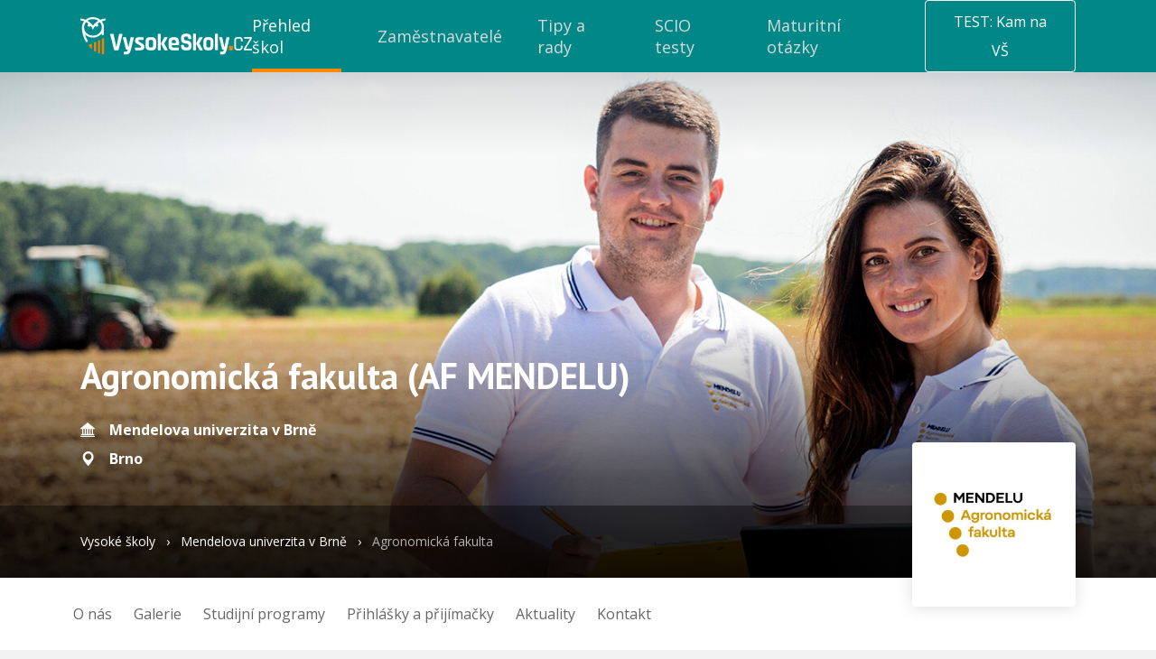

--- FILE ---
content_type: text/html; charset=UTF-8
request_url: https://www.vysokeskoly.cz/katalog-vs/mendelova-univerzita-v-brne/agronomicka-fakulta/64
body_size: 37910
content:
<!doctype html>
<html>
<head>
    <script>
                var baseUrlAcademy = '';
        var locale = 'cs';
        var currentApplication = 'VysokeSkoly';

                    var uuid = 'a73dd817-4818-4851-a401-12c8301e0c8f';
        
        var gaConfig = {
            trackEvent: true,
            trackEcommerce: true,
            ecommerceMeasureType: '2025',
        }
    </script>

    
            <meta charset="UTF-8">
        <meta http-equiv="X-UA-Compatible" content="IE=edge,chrome=1">
        <meta name="viewport" content="width=device-width,minimum-scale=1.0,,maximum-scale=1.0,initial-scale=1.0">
                    <meta name="description" content="S volbou správné vysoké školy pomáháme už od roku 2000. Vybírejte vysokou školu podle zaměření a oboru studia, preferované lokality nebo typu a formy studia. Prohlédněte si podmínky přijetí na vysokou školu a pečlivě zvažte všechny možnosti dalšího studia na soukromé nebo státní vysoké škole.">
                <meta name="referrer" content="unsafe-url">
    
    
    <title>Agronomická fakulta - Mendelova univerzita v Brně - Vysoké školy</title>
            

    <link rel="shortcut icon" type="image/png" href="//cdn.vysokeskoly.cz/vysokeskoly/static/images/favicon/VS_32.png?v=3">

    <link rel="apple-touch-icon" sizes="57x57" href="//cdn.vysokeskoly.cz/vysokeskoly/static/images/favicon/VS_57.png?v=3">
    <link rel="apple-touch-icon" sizes="72x72" href="//cdn.vysokeskoly.cz/vysokeskoly/static/images/favicon/VS_72.png?v=3">
    <link rel="apple-touch-icon" sizes="96x96" href="//cdn.vysokeskoly.cz/vysokeskoly/static/images/favicon/VS_96.png?v=3">
    <link rel="apple-touch-icon" sizes="114x114" href="//cdn.vysokeskoly.cz/vysokeskoly/static/images/favicon/VS_114.png?v=3">
    <link rel="apple-touch-icon" sizes="144x144" href="//cdn.vysokeskoly.cz/vysokeskoly/static/images/favicon/VS_144.png?v=3">

    <link rel="icon" type="image/png" href="//cdn.vysokeskoly.cz/vysokeskoly/static/images/favicon/VS_32.png?v=3" sizes="32x32">
    <link rel="icon" type="image/png" href="//cdn.vysokeskoly.cz/vysokeskoly/static/images/favicon/VS_96.png?v=3" sizes="96x96">
    <link rel="icon" type="image/png" href="//cdn.vysokeskoly.cz/vysokeskoly/static/images/favicon/VS_144.png?v=3" sizes="144x144">

    <link rel="manifest" href="//cdn.vysokeskoly.cz/vysokeskoly/static/images/favicon/manifest.json?v=3">

    <meta name="msapplication-TileImage" content="//cdn.vysokeskoly.cz/vysokeskoly/static/images/favicon/VS_144.png?v=3">

<meta name="apple-mobile-web-app-title" content="Vysokéškoly.cz">
<meta name="application-name" content="Vysokéškoly.cz">

<meta name="msapplication-TileColor" content="#088">
<meta name="theme-color" content="#088">
    
            <meta property="og:title" content="Agronomická fakulta - Mendelova univerzita v Brně - Vysoké školy"/>
    <meta property="og:description" content="S volbou správné vysoké školy pomáháme už od roku 2000. Vybírejte vysokou školu podle zaměření a oboru studia, preferované lokality nebo typu a formy studia. Prohlédněte si podmínky přijetí na vysokou školu a pečlivě zvažte všechny možnosti dalšího studia na soukromé nebo státní vysoké škole."/>
<meta property="og:url" content="https://www.vysokeskoly.cz/katalog-vs/mendelova-univerzita-v-brne/agronomicka-fakulta/64"/>

    <meta property="og:image" content="//cdn.vysokeskoly.cz/vysokeskoly/get-image/94b813b74674ed9d5540df7a600b6a7ba4f8bbe4-1920-624-0-0-1920-624.jpg"/>
            <meta property="og:image:width" content="1920"/>
                <meta property="og:image:height" content="624"/>
        
            <link
            href="https://fonts.googleapis.com/css?family=Open+Sans:300,400,700&#124;PT+Sans:400,700&amp;subset=latin-ext"
            rel="stylesheet"
            type="text/css"
        />

        <link href="//cdn.vysokeskoly.cz/vysokeskoly/static/css/vysokeskoly.min.css?v=7e577def76fe4afc6227c9ae53a64ba7"
              rel="stylesheet"
              type="text/css"
        />

        <link href="//cdn.vysokeskoly.cz/vysokeskoly/static/main/main.css?v=a4f072a5a6fd0a14f051ae9419bf7405"
              rel="stylesheet"
              type="text/css"
        />

        <noscript>
            <style>
                .collapsible-gradient {
                    max-height: 100%;
                }
            </style>
        </noscript>
    
            <script src="//cdn.vysokeskoly.cz/vysokeskoly/static/main/main.min.js?v=0c3dc611e9f9c33972b62c92820abd4f"></script>
    
                <script>
            var dataLayer = window.dataLayer || [];
                        dataLayer.push({
                event: 'viewFaculty',
                universityID: 58,
                university: 'Mendelova univerzita v Brně',
                faculty: 'Agronomická fakulta',
                city: ["Brno"],

                uniType: 'veřejné a státní',
                partnership: 3,
            });
                    </script>
    
            <script>
            var school = window.trackEcommerce.create.faculty({'id':'57','name':'Agronomick\u00e1 fakulta','type':'faculty','facultyName':'Agronomick\u00e1 fakulta','universityName':'Mendelova univerzita v Brn\u011b'});
            window.trackEcommerce.trackEcommerceViewSchoolDetail(school, window.gaConfig.ecommerceMeasureType)
            window.schoolDetail = {
                school: school,
            }
        </script>
    
    
</head>
<body>
    
<!-- Google Tag Manager -->
<script>(function(w,d,s,l,i){w[l]=w[l]||[];w[l].push({'gtm.start':
new Date().getTime(),event:'gtm.js'});var f=d.getElementsByTagName(s)[0],
j=d.createElement(s),dl=l!='dataLayer'?'&l='+l:'';j.async=true;j.src=
'https://www.googletagmanager.com/gtm.js?id='+i+dl;f.parentNode.insertBefore(j,f);
})(window,document,'script','dataLayer','GTM-P7WV6QT');</script>
<!-- End Google Tag Manager -->



        
<svg height="0" width="0" style="position:absolute" xmlns="http://www.w3.org/2000/svg" xmlns:xlink="http://www.w3.org/1999/xlink" xmlns:serif="http://www.serif.com/" xmlns:xodm="http://www.corel.com/coreldraw/odm/2003"><defs><symbol viewBox="0 0 48 48" id="icon-13-plat">
  <!-- Generator: Adobe Illustrator 29.7.1, SVG Export Plug-In . SVG Version: 2.1.1 Build 8)  -->
  <path d="M34.73,20.87s-.61-.13-.81-.22c-.51-.24-1.04-.63-1.35-1.12-.3-.48-.36-1.47-.77-1.56l-15.46.02c-.39.61-.35,1.2-.9,1.83-.61.7-1.83.95-1.91,1.04-.19.22.11,5.01,0,5.73,1.74.1,2.41,1.39,2.82,2.89h15.66c-.04-1.51,1.23-2.83,2.73-2.89-.12-.72.18-5.52,0-5.73M36.12,30.58H12.15v-13.84h23.97v13.84Z" />
  <path d="M27.08,23.46c-.23.27.38.32.55.51,2.05,2.17-2.01,4.8-4.04,2.49-.35-.4.33-1.03.56-1.07.21-.04.71.52,1,.61,1.67.5,2.2-1.46.59-1.82-.19-.04-.7,0-.72-.03-.03-.03-.03-.93,0-.96.08-.08,1.98-.02,1.44-1.23-.55-1.24-2.07.27-2.19.27-.06,0-.55-.61-.76-.62,1-2.09,4.81-1.7,4.38.95-.12.75-.64.7-.81.9" />
  <path d="M22.28,20.44v6.71h-1.51v-5.21l-1.02.68c-.23-.29-.6-.55-.37-.89.43-.62,2.07-1.59,2.89-1.3" />
</symbol><symbol viewBox="0 0 147 147" id="icon-anglicky-jazyk">
    <path d="M147,20.05A20.05,20.05,0,0,0,127,0H20.05A20.05,20.05,0,0,0,0,20.05V127a20.05,20.05,0,0,0,20.05,20H127a20.05,20.05,0,0,0,20-20Z" style="fill:#f80;fill-rule:evenodd" />
    <path d="M71.29,86.93H56.21L52.49,97.81H42.88L60.56,48.35h7.08L85.32,97.81H75.22ZM58.66,79.22H69.19l-3.65-11-1.47-7.71h-.36l-1.47,7.78Z" style="fill:#fff" />
    <path d="M94.51,48.7h9.62V84.62a21.44,21.44,0,0,1-.64,5.33,12.44,12.44,0,0,1-2.07,4.46,10.54,10.54,0,0,1-3.68,3.08,11.73,11.73,0,0,1-5.47,1.16,25.57,25.57,0,0,1-4.42-.42A18.35,18.35,0,0,1,83.71,97l2.1-7.86a9.13,9.13,0,0,0,4.14.91c2,0,3.22-.72,3.76-2.17a17.14,17.14,0,0,0,.8-5.76Z" style="fill:#fff" />
</symbol><symbol viewBox="0 0 27 14" id="icon-arrow">
    <path d="M0.5,0.5l13,13l13,-13" style="fill:none;stroke:currentColor;stroke-width:1.01px;" />
</symbol><symbol viewBox="0 0 48 48" id="icon-auto-pro-soukrome-ucely">
  <!-- Generator: Adobe Illustrator 29.7.1, SVG Export Plug-In . SVG Version: 2.1.1 Build 8)  -->
  <path d="M17.21,27.5c0-.58-.47-1.05-1.05-1.05s-1.05.47-1.05,1.05.47,1.05,1.05,1.05,1.05-.47,1.05-1.05M18.34,27.53c0,1.21-.98,2.19-2.19,2.19s-2.19-.98-2.19-2.19.98-2.19,2.19-2.19,2.19.98,2.19,2.19" />
  <path d="M32.78,27.5c0-.58-.47-1.05-1.05-1.05s-1.05.47-1.05,1.05.47,1.05,1.05,1.05,1.05-.47,1.05-1.05M33.91,27.53c0,1.21-.98,2.19-2.19,2.19s-2.19-.98-2.19-2.19.98-2.19,2.19-2.19,2.19.98,2.19,2.19" />
  <path d="M20.24,22.06v-3.14h4.01c.6,0,2.91,2.67,3.55,3.14h-7.56ZM19.25,22.06h-5.41c.36-.8,1.04-2.35,1.78-2.82.09-.06.68-.32.72-.32h2.9v3.14h0ZM36.39,24.11c-1.44-2.26-4.77-1.27-6.71-2.12-.33-.15-1.08-.86-1.41-1.15-.94-.82-2.64-2.86-3.81-3.06-2.58.12-5.46-.25-8-.03-2.58.22-2.4,2.14-3.66,3.55-.54.61-1.85.66-2.07,1.88-.1.53-.1,2.91.05,3.39.16.5.79.95,1.29,1.04,1.57.27,1.04-.35,1.48-1.37.95-2.17,4.08-2.17,5.12,0,.23.48.22,1.31.7,1.4l9.17-.02c.27-.09.43-1.04.6-1.38,1.01-2.06,4.17-2.18,5.12,0,.13.3.24,1.15.31,1.25.13.18,1.39.19,1.64.12.88-.25.61-2.83.18-3.5" />
</symbol><symbol viewBox="0 0 48 48" id="icon-bank">
<g id="icon-bank_bank_1_">
	<path d="M36,35.5c0,0.276-0.224,0.5-0.5,0.5h-23c-0.276,0-0.5-0.224-0.5-0.5v-1c0-0.276,0.224-0.5,0.5-0.5h23
		c0.276,0,0.5,0.224,0.5,0.5V35.5z M12,22.385c0-0.268,0.178-0.682,0.394-0.85l11.211-9.26c0.217-0.168,0.572-0.152,0.789,0.016
		l11.211,9.234C35.822,21.693,36,22.118,36,22.385S35.775,23,35.5,23H33v8h1.5c0.275,0,0.5,0.214,0.5,0.489v1
		C35,32.765,34.775,33,34.5,33h-21c-0.275,0-0.5-0.235-0.5-0.511v-1C13,31.214,13.225,31,13.5,31H15v-8h-2.5
		C12.225,23,12,22.65,12,22.385z M19,31v-8h-2v8H19z M23,31v-8h-2v8H23z M27,31v-8h-2v8H27z M31,23h-2v8h2V23z" />
</g>
</symbol><symbol viewBox="0 0 48 48" id="icon-bonusy-premie">
  <!-- Generator: Adobe Illustrator 29.7.1, SVG Export Plug-In . SVG Version: 2.1.1 Build 8)  -->
  <path d="M34.99,17.67h-6.13l.26-.21.76-.77c.57-.58.93-1.35.93-2.17h0c0-.81-.31-1.59-1-2.12-2.34-1.78-5.36.83-6,3.17-.4.09-.27-.05-.38-.22-.36-.55-.53-1.16-.99-1.74-2.33-2.93-6.06-1.94-5.88,1.01.06.99.58,1.9,1.37,2.52l.19.15c.07.04.14.08.21.13.13.09.27.18.41.25h-6.5c-.35,0-.63.28-.63.63v5.17c0,.35.28.63.63.63h.83v8.77c0,.39.32.71.71.71h19.7c.39,0,.71-.32.71-.71v-8.77h.81c.35,0,.63-.28.63-.63v-5.17c0-.35-.28-.63-.63-.63ZM28.51,13.52c.37.07.68.45.75.81.3,1.72-3.17,3.13-4.6,3.13.62-1.54,1.77-4.35,3.85-3.93ZM18.36,15.46h0c-1.19-1.92.97-2.61,2.46-1.26.96.87,1.17,2.35,2.14,3.25-1.29-.03-3.9-.86-4.6-1.99ZM24.92,24.1v8.1h-2.66v-8.1h2.66ZM22.26,22.73v-3.69h2.66v3.69h-2.66ZM12.97,22.73v-3.69h7.92v3.69h-7.83s-.09,0-.09,0ZM14.44,24.1h6.46v8.1h-6.46v-8.1ZM32.81,32.2h-6.51v-8.1h6.51v8.1ZM34.25,22.73h-.07s-7.89,0-7.89,0v-3.69h7.96v3.69Z" />
</symbol><symbol viewBox="0 0 48 48" id="icon-children-friendly">
  <!-- Generator: Adobe Illustrator 29.7.1, SVG Export Plug-In . SVG Version: 2.1.1 Build 8)  -->
  <path d="M25.95,16.51v2.55c0,.09,0,.27-.03.74-1.31.05-2.59-.58-3.63-1.37-.45-.34-1.16-1.41-1.67-1.29-.41.1-4.07,2.04-4.3,2.32-.61.75-.43,2.08-.75,2.74-.37.78-1.88.08-1.94,1.93-.08,2.34,1.3,1.51,2.14,2.1.3.21,1.38,2.87,2.18,3.69,3.26,3.32,9.33,2.96,12.21-.65.6-.76,1.15-2.45,1.56-2.85.43-.41.95-.26,1.38-.46.97-.46.97-2.58.18-3.11-.34-.23-1.03-.11-1.29-.41-.43-.5-.28-1.75-.72-2.17-.24-.23-1.22-.48-1.65-.73-1.39-.8-2.65-1.78-3.67-3.03M32.95,27.73c-.06.05-.34,1.04-.54,1.39-3.73,6.26-13.15,6.51-17,.23-.23-.38-.62-1.55-.69-1.6-.1-.09-.57-.05-.83-.17-1.65-.82-2.14-2.56-1.84-4.31.29-1.72,1.78-1.74,2.07-2.34.22-.46.36-1.9.64-2.66,2.82-7.7,13.86-8.36,17.48-.95.43.87.92,3.47,1.16,3.8.15.2.77.29,1.11.55,1.8,1.38,1.33,5.19-.79,6.02-.23.09-.64-.02-.75.07" />
  <path d="M20.57,26.82c.75-.25,1.17.54,1.83.87.84.42,1.68.55,2.59.25.71-.23,1.2-1.2,1.78-1.15.92.08.71,1.16.29,1.75-1.29,1.8-4.74,1.59-6.22.16-.44-.42-1.16-1.58-.26-1.88" />
  <path d="M21.6,23.05c0,.75-.61,1.35-1.35,1.35s-1.35-.61-1.35-1.35.61-1.35,1.35-1.35,1.35.61,1.35,1.35" />
  <path d="M28.57,23.06c0,.74-.6,1.35-1.35,1.35s-1.35-.6-1.35-1.35.6-1.35,1.35-1.35,1.35.6,1.35,1.35" />
</symbol><symbol viewBox="0 0 48 48" id="icon-dog-friendly-office">
  <!-- Generator: Adobe Illustrator 29.7.1, SVG Export Plug-In . SVG Version: 2.1.1 Build 8)  -->
  <path d="M20.02,28.96c.89.44,1.04-.51,1.95-.89,1.83-.77,3.45.3,3.68,2.22.19,1.57-.58,1.54-1.52,2.49,1.61-.22,2.3,1.54.87,2.24-3.29-.21-6.94.3-10.18.01-2.23-.2-2.98-1.16-3.37-3.29-.13-.69-.4-2.13.34-2.5,1.56-.78,1.37,2.57,1.87,3.23.22.3,1.33.71,1.66.5.27-.17-.21-2.61.02-3.12.63-4.37,3.4-7.33,6.17-10.48,1.62.64,3.95,1.18,4.94-.73.31-.6.35-4.75.02-4.97-.18-.12-.68.02-.76.32-.09.33.28,2.25.16,3.08-.38,2.77-3.68,2.26-4.33.26-.58-1.76.58-6.05,2.7-6.4.54-.09,2.17-.22,2.73-.22,2.33,0,2.14.96,3.23,2.27,1.36,1.63,3.48.89,4.22,1.65.93.96-.09,3.77-1.37,3.94-.82.11-2.79-.21-3.44.28-.56.42.17,3.67.21,4.5.07,1.61-.35,8.71.48,9.5.46.45,1.83.05,1.44,1.42-.33,1.13-4.24.89-4.57.34-.16-.26-.21-2.75-.32-3.4-.31-1.89-1.14-4.29-3.39-4.44-1.48-.1-3.06.66-3.43,2.16" />
</symbol><symbol viewBox="0 0 48 48" id="icon-dovolena-navic">
  <!-- Generator: Adobe Illustrator 29.7.1, SVG Export Plug-In . SVG Version: 2.1.1 Build 8)  -->
  <path d="M21.66,15.2c-.64-.84-3.69-2.41-4.03-3.21-.14-.32.84-.56,1.05-.6,2.75-.41,4.74,1.38,6,3.62,1.09-2.57,3.99-3.54,6.56-2.53.46.18,1.41.55.81.92-.78.5-2.19.73-3.06,1.15l-1.65.82c2.99-.19,5.74,2.95,5.49,5.86-.45.44-3.59-2.28-4.19-2.68-.25-.17-1.71-1.11-1.86-.98,1.94,2.2,2.72,5.64.46,7.87-1.03-1.78-1.54-4.93-2.83-6.48-.44-.53-1.26,1.23-1.38,1.54-.96,2.35-1.76,7.52-1.38,9.98.11.7.64.22,1.19.26,3.42.24,7.63.94,10.25,3.32.5.45,1.15.9,1.01,1.64H12.41c-1.26,0,.19-1.52.55-1.83,1.57-1.33,4.1-2.26,6.12-2.58-.2-3.87.11-7.51,1.93-10.99.29-.56,1.74-2.32,1.74-2.47.02-.6-2.19-.05-2.53.03-1.62.37-3.1,1.08-4.61,1.71-.43-1.63,1.84-4.4,3.39-4.4h2.66Z" />
</symbol><symbol viewBox="0 0 4.42 4.25" id="icon-ekonomie-a-management">
    <path d="M4,.85A.42.42,0,1,0,3.67.7l-.57.86a.28.28,0,0,0-.13,0A.42.42,0,0,0,2.55,2V2l-.79.35a.41.41,0,0,0-.32-.15.43.43,0,0,0-.36.65l-.74.85V0H0V4.25H4.25V3.91H.51L1.27,3a.33.33,0,0,0,.17,0,.42.42,0,0,0,.43-.42.09.09,0,0,0,0-.05l.8-.35A.41.41,0,0,0,3,2.38.42.42,0,0,0,3.4,2a.39.39,0,0,0-.09-.26L3.88.84Z" />
    <path d="M.61,3.4H.34V3.23H.76L.61,3.4Zm.24-.68H.34V2.55H.85V2H.34V1.87H.85V1.36H.34V1.19H.85V.68H.34V.51H.85V0H1V.51h.51V0H1.7V.51h.51V0h.17V.51h.51V0h.17V.51h.51V.43a.43.43,0,0,0,.1.27l-.1.15V.68H3.06v.51h.29l-.12.17H3.06v.18H2.89V1.36H2.38v.51h.18a.28.28,0,0,0,0,.09V2L2.49,2H2.38v0l-.17.07V2H1.7V2.3a.38.38,0,0,0-.17-.08V2H1v.51H1a.28.28,0,0,0,0,.09s0,0,0,.08H1v.21l-.17.19v-.4ZM2.38,1.19h.51V.68H2.38Zm-.68,0h.51V.68H1.7Zm0,.68h.51V1.36H1.7ZM1,1.19h.51V.68H1Zm0,.68h.51V1.36H1ZM3.74.09V0H3.57V.43A.41.41,0,0,1,3.74.09Zm0,1.1h.51v.17H3.74v.51h.51V2H3.74v.51h.51v.17H3.74v.51h.51V3.4H3.74v.51H3.57V3.4H3.06v.51H2.89V3.4H2.38v.51H2.21V3.4H1.7v.51H1.53V3.4H1v.51H.85v-.4l.25-.28h.43V3.05A.38.38,0,0,0,1.7,3v.26h.51V2.72H1.86a.25.25,0,0,0,0-.08.09.09,0,0,0,0-.05l.1,0h.25V2.44l.17-.07v.18h.51V2.37h.17v.18h.51V2H3.39S3.4,2,3.4,2s0-.06,0-.09h.18V1.36h0l.2-.3v.13ZM2.89,2.72H2.38v.51h.51Zm.68,0H3.06v.51h.51Z" />
</symbol><symbol viewBox="0 0 48 48" id="icon-envelope">
<g id="icon-envelope_envelope_2_">
	<path d="M24,28L12,16h24L24,28z M24,30l-5-5l-7,7h24l-7-7L24,30z M30,24l6,6V18L30,24z M12,18v12l6-6L12,18z" />
</g>
</symbol><symbol viewBox="0 0 48 48" id="icon-facebook">
    <g transform="matrix(0.0128003,0,0,0.0127964,15.6926,8.00437)">
        <path d="M842.506,2499.7L842.506,1359.6L1225.2,1359.6L1282.49,915.28L842.506,915.28L842.506,631.596C842.506,502.959 878.232,415.285 1062.71,415.285L1298,415.177L1298,17.785C1257.29,12.39 1117.63,0.296 955.151,0.296C615.923,0.296 383.68,207.35 383.68,587.615L383.68,915.292L0,915.292L0,1359.61L383.668,1359.61L383.668,2499.72L842.506,2499.7Z" style="fill-rule:nonzero;" />
    </g>
</symbol><symbol viewBox="0 0 144 276.94" id="icon-facebook-2">
    <path d="M88.42,244.4V147.76H120.9l4.86-37.66H88.42v-24c0-10.9,3.06-18.36,18.69-18.36h20V34.07A266.39,266.39,0,0,0,98,32.54c-28.82,0-48.52,17.55-48.52,49.79V110.1H16.92v37.66H49.48V244.4Z" />
</symbol><symbol viewBox="0 0 48 48" id="icon-firemni-oslavy">
  <!-- Generator: Adobe Illustrator 29.7.1, SVG Export Plug-In . SVG Version: 2.1.1 Build 8)  -->
  <path d="M21.19,20.14c1.16,1.35,2-1.8,2.07-2.61.11-1.15-.46-2.04-.37-3.04.05-.52,1.69-3.65-.22-3.11-.52.15-1.33,2.54-1.38,3.11-.09,1.09.46,1.95.36,3.04-.08.91-1.05,1.93-.46,2.61" />
  <path d="M33.54,25.49c-1.57.24-2.36-1.34-4.42-1.02-.75.12-2.22.48-1.9,1.45.33.98,2.1-.12,2.88-.03.8.09,1.55.94,2.28,1.14.83.22,3.57-.32,2.96-1.53-.41-.8-1.29-.09-1.8,0" />
  <path d="M31.88,29.26c-.72,0-1.31.59-1.31,1.31s.59,1.31,1.31,1.31,1.31-.58,1.31-1.31-.59-1.31-1.31-1.31" />
  <path d="M17.58,17.77c1.42-.29,1.15-2.81-.63-2.44-1.34.28-1.14,2.8.63,2.44" />
  <path d="M34.71,22.22c0-.63-.51-1.13-1.13-1.13s-1.13.51-1.13,1.13.51,1.13,1.13,1.13,1.13-.51,1.13-1.13" />
  <path d="M35.7,15.99l-.86-1.21c-.04-.05-.05-.12-.02-.18l.51-1.4c.06-.16.02-.33-.09-.45-.12-.12-.29-.16-.45-.12l-1.42.45c-.06.02-.13,0-.18-.03l-1.17-.92c-.13-.1-.31-.12-.46-.05s-.24.22-.25.39v1.49c-.01.06-.05.12-.1.16l-1.23.83c-.14.09-.21.25-.19.42s.14.3.29.36l1.41.47c.06.02.11.07.12.13l.41,1.43c.04.13.12.22.24.28.18.08.41.03.53-.14l.89-1.2s.1-.08.16-.08l1.49.05c.07,0,.14-.01.2-.04.12-.06.2-.16.23-.29.03-.12,0-.25-.07-.36" />
  <path d="M14.43,30.62l7.62-.22-8.08,2.79c-.3.11-.8-.06-.4-.88M18.61,22.42c.21.25.42.51.65.74.18.18.37.36.55.54.35.34.69.69,1.04,1.03.14.14.28.28.42.42l-4.06.02,1.4-2.75ZM24.49,28.67s-.17,0-.23,0l-8.87.04.81-1.59,7.03-.04,1.16,1.15c.17.18.2.3.1.43M19.73,20.88c-.88-.87-2.35-.59-2.85.54l-5.35,12.02c-.4.9.47,1.84,1.4,1.51l13.22-4.7c1.05-.37,1.34-1.71.55-2.49l-2.43-2.4" />
  <path d="M25.79,22.8l3.55-3.47c.3-.29.31-.78.01-1.08-.29-.3-.78-.31-1.08-.01l-3.55,3.47c-.3.29-.31.78-.01,1.08.29.3.78.31,1.08.01" />
</symbol><symbol viewBox="0 0 48 48" id="icon-firemni-rekreacni-zarizeni">
  <!-- Generator: Adobe Illustrator 29.7.1, SVG Export Plug-In . SVG Version: 2.1.1 Build 8)  -->
  <path d="M12.28,22.4c.31.36.85.41,1.22.11l10.22-8.81,9.49,9.08c.32.31.82.32,1.16.04l.11-.09c.39-.33.41-.92.05-1.27l-1.26-1.25h.07v-6.36h-3.26v3.2l-6.28-6.22-11.44,10.38c-.34.31-.38.84-.08,1.2" />
  <polygon points="16.94 30.63 18.15 30.63 16.28 27.96 17.42 27.96 15 24.49 12.57 27.96 13.71 27.96 11.84 30.63 13.05 30.63 11.25 33.2 14.1 33.2 14.1 35.83 15.61 35.83 15.61 33.2 18.74 33.2 16.94 30.63" />
  <polygon points="15.23 22.39 15.23 23.26 19.15 28.86 18.01 28.86 19.87 31.53 18.67 31.53 19.45 32.66 27.41 32.66 28.2 31.53 26.99 31.53 28.86 28.86 27.72 28.86 31.63 23.26 31.63 22.51 23.7 15.4 15.23 22.39" />
  <polygon points="33.81 30.63 35.02 30.63 33.15 27.96 34.29 27.96 31.87 24.49 29.45 27.96 30.58 27.96 28.72 30.63 29.92 30.63 28.13 33.2 30.97 33.2 30.97 35.83 32.49 35.83 32.49 33.2 35.61 33.2 33.81 30.63" />
</symbol><symbol viewBox="0 0 48 48" id="icon-firemni-skolka">
  <!-- Generator: Adobe Illustrator 29.7.1, SVG Export Plug-In . SVG Version: 2.1.1 Build 8)  -->
  <path d="M29.28,29.55c-2.15.29-3.46,5.52-.12,4.73,2.78-.66,2.45-5.04.12-4.73M17.55,29.55c-2.46.51-1.37,4.49.9,4.8,3.41.47,1.68-5.33-.9-4.8M32.48,28.94c.31-.21.2-1.37.03-1.77-.27-.62-2.25-2.47-2.9-2.43-.3.02-1,.82-1.34,1.02-2.37,1.42-5,1.85-7.64.81-.7-.28-2.86-1.87-3.1-1.85-1.05.09-3.5,2.53-2.71,3.76.65,1.01,1.53-.46,2.51-.62,2.71-.43,4.82,2.31,4.74,4.83h3.35c-.15-2.34,1.99-5.2,4.52-4.8.76.12,2.15,1.32,2.54,1.06M17.55,12.79c-1.25.14-1.81,1.07-1.62,2.28.25,1.58,1.96.92,2.19,1.73.21.73-.83,1.93-.7,3.29.36,3.73,4.73,6.04,8.12,4.99,2.71-.84,5.13-3.81,4.06-6.74-.14-.39-.65-.79-.61-1.18.1-1.08,1.74-.62,2.24-1.85.7-1.72-1-3.27-2.6-2.23-1.02.66-.52,2.16-1.46,2.28-.42.05-1.9-.69-2.78-.76-.55-.04-1.3-.03-1.85.03-.59.06-2.24.72-2.42.69-.66-.12-.45-2.78-2.58-2.54M26.52,13.3s.13-.52.3-.72c3.23-3.95,8.13.53,5.57,4.08-.28.39-1.2.97-1.21,1.05-.02.22.32.91.36,1.31.13,1.38-.26,2.86-.88,4.08,1.92,1.29,4.57,3.26,3.65,5.91-.36,1.03-1.42,1.45-1.45,1.57-.12.5.06,1.32-.04,1.97-.36,2.19-3.4,4.32-5.54,3.4-.71-.31-1.18-1.28-1.77-1.39-.38-.07-3.79-.06-3.96.04-.05.03-.42.71-.8.97-2.49,1.76-5.87-.67-6.3-3.35-.08-.52.09-1.16-.05-1.63-.14-.46-1.25-.75-1.44-2.1-.37-2.58,1.76-4.23,3.72-5.4-.37-.83-.82-1.69-.92-2.62-.09-.84.27-2.32.18-2.74-.04-.16-.49-.29-.67-.49-3.38-3.65,1.57-8.41,5.02-5.02.25.25.51,1.01.78,1.07.21.05,1.06-.31,1.48-.34.56-.04,1.31-.05,1.87,0,.42.03,2.03.43,2.12.37" />
  <path d="M25.96,21.53c.08.05.23.65.21.81-.08.76-1.69,1.5-2.39,1.55-1.09.09-3.48-1.01-2.66-2.26.53-.81,1.32.29,1.74.48,1.27.56,2.37-1.04,3.09-.58" />
  <path d="M27.48,18.65c0,.59-.48,1.07-1.07,1.07s-1.07-.48-1.07-1.07.48-1.07,1.07-1.07,1.07.48,1.07,1.07" />
  <path d="M22.02,18.64c0,.58-.47,1.05-1.05,1.05s-1.05-.47-1.05-1.05.47-1.05,1.05-1.05,1.05.47,1.05,1.05" />
</symbol><symbol viewBox="0 0 48 48" id="icon-flexibilni-pracovni-doba">
  <!-- Generator: Adobe Illustrator 29.7.1, SVG Export Plug-In . SVG Version: 2.1.1 Build 8)  -->
  <path d="M26.73,28.26c.35-.36.35-.93,0-1.28l-2.92-2.92v-3.96c0-.5-.41-.91-.91-.91s-.91.41-.91.91v4.71l3.46,3.46h0c.36.36.93.36,1.28,0Z" />
  <path d="M34.6,24.66c-.46-.04-.88.27-.97.72-.34,1.74-1.54,5.85-5.53,7.8-4.3,2.1-9.92.61-12.79-3.39-1.99-2.78-2.44-6.5-1.16-9.69,2.13-5.31,7.78-6.25,8.01-6.29,3.68-.57,7.46.94,9.89,3.89l-3.21-.4c-.43-.05-.82.25-.88.68s.25.82.68.88l5.2.65h0c.43.05.82-.25.88-.68l.57-4.58c.05-.43-.25-.82-.68-.88s-.82.25-.88.68l-.31,2.47c-2.84-3.42-7.24-5.16-11.54-4.49-.28.04-6.9,1.14-9.42,7.4-1.51,3.76-.99,8.14,1.36,11.42,2.33,3.25,6.22,5.09,10.08,5.09h0c1.71,0,3.42-.37,4.98-1.13,4.67-2.28,6.1-7,6.51-9.07.11-.53-.27-1.03-.8-1.08Z" />
</symbol><symbol viewBox="0 0 48 48" id="icon-folder">
    <path id="icon-folder_folder-closed_2_" d="M36,20L36,34C36,34.55 35.55,35 35,35L13,35C12.45,35 12,34.55 12,34L12,20C12,19.45 12.45,19 13,19L35,19C35.55,19 36,19.45 36,20ZM35,18L35,16C35,15.447 34.552,15 34,15L23.666,15L23.316,13.948C23.143,13.427 22.55,13 22,13L17,13C16.45,13 15.857,13.427 15.684,13.948L15.334,15L14,15C13.45,15 13,15.45 13,16L13,18L35,18Z" style="fill-rule:nonzero;" />
</symbol><symbol viewBox="0 0 30 22" id="icon-folder-closed">
    <g id="icon-folder-closed_folder-closed_2_" transform="matrix(1,0,0,1,-60.9939,-2173)">
        <path d="M84,2180L84,2194C84,2194.55 83.55,2195 83,2195L61,2195C60.45,2195 60,2194.55 60,2194L60,2180C60,2179.45 60.45,2179 61,2179L83,2179C83.55,2179 84,2179.45 84,2180ZM83,2178L83,2176C83,2175.45 82.552,2175 82,2175L71.666,2175L71.316,2173.95C71.143,2173.43 70.55,2173 70,2173L65,2173C64.45,2173 63.857,2173.43 63.684,2173.95L63.334,2175L62,2175C61.45,2175 61,2175.45 61,2176L61,2178L83,2178Z" style="fill-rule:nonzero;" />
    </g>
</symbol><symbol viewBox="0 0 30 22" id="icon-folder-open">
    <g transform="matrix(1,0,0,1,-11926,-302)">
        <g transform="matrix(1,0,0,1,1538,-16)">
            <g id="icon-folder-open_folder-open_2_" transform="matrix(1,0,0,1,10136,-416)">
                <path d="M256.516,740.688C256.266,741.25 252,751.907 252,751.907L252,737C252,736.45 252.45,736 253,736L254.334,736L254.684,734.948C254.857,734.427 255.45,734 256,734L261,734C261.55,734 262.143,734.427 262.316,734.948L262.666,736L272,736C272.55,736 273,736.45 273,737L273,740L257.5,740C257.225,740 256.766,740.125 256.516,740.688ZM281,741L259,741C258.45,741 257.833,741.418 257.629,741.929L252.371,755.072C252.167,755.582 252.45,756 253,756L275,756C275.55,756 276.167,755.582 276.371,755.071L281.629,741.928C281.833,741.418 281.55,741 281,741Z" style=";fill-rule:nonzero;" />
            </g>
        </g>
    </g>
</symbol><symbol viewBox="0 0 48 48" id="icon-globe-af">
<g id="icon-globe-af_globe-af_2_">
	<path d="M24,12.417c-4.514,0-8.713,2.715-10.567,6.831c-1.877,4.17-1.068,9.192,2.015,12.565c3.08,3.37,7.993,4.63,12.315,3.146
		c4.246-1.457,7.34-5.373,7.767-9.843C36.171,18.404,30.747,12.417,24,12.417z M19.809,17.441c0.319-0.93,2.039,0.542,1.117,1.35
		c-0.221,0.194-1.42,0.162-1.165-0.117c0.102-0.111,0.258-0.112,0.359-0.252C20.383,18.058,19.973,17.728,19.809,17.441z
		 M27.977,30.363c-0.031,0.369-0.289,1.285-0.792,1.285c-0.365,0-0.361-0.514-0.324-0.764c0.134-0.894,0.514-1.061,1-1.732
		C28.197,29.437,28.008,29.989,27.977,30.363z M29.123,23.993c-0.439,0.469-1.095,1.211-1.814,1.208
		c-0.489-0.002-0.536-1.513-1.126-1.793c-0.3-0.143-0.718,0.196-0.476,0.49c0.264,0.319,0.261,0.751,0.598,1.027
		c0.583,0.477,1.106,1.027,1.867,0.441c-0.077,0.893-0.754,1.4-1.279,2.045c-0.295,0.363-0.531,0.77-0.436,1.255
		c0.08,0.408,0.374,0.961,0.045,1.334c-0.217,0.247-0.706,0.385-0.724,0.773c0.055,0.146,0.077,0.296,0.065,0.45
		c-0.103,0.215-0.327,0.357-0.442,0.577c-0.219,0.422-0.675,1.242-1.165,1.401c-0.24,0.078-0.857,0.282-1.045,0.045
		c-0.499-0.628-0.325-2.09-0.617-2.824c-0.193-0.485,0.17-0.724,0.177-1.176c0.005-0.346-0.233-0.637-0.395-0.922
		c-0.208-0.365-0.165-0.61-0.15-1.007c0.013-0.376-0.35-0.189-0.554-0.308c-0.229-0.133-0.254-0.431-0.579-0.227
		c-0.28,0.172-1.142,0.317-1.462,0.262c-0.464-0.08-1.028-1.08-1.146-1.495c-0.109-0.389,0.187-0.762,0.078-1.088
		c-0.115-0.343-0.015-0.658,0.211-0.927c0.345-0.408,0.759-1.094,1.203-1.36c0.316-0.19,0.728-0.006,1.103-0.108
		c0.336-0.091,0.834-0.211,1.19-0.13c0.372,0.084-0.047,0.452,0.199,0.588c0.287,0.158,0.494,0.299,0.764,0.471
		c0.278,0.176,0.381-0.319,0.582-0.368c0.243-0.059,0.576-0.094,0.823-0.044c0.479,0.101,1.458-0.229,0.978-0.94
		c-0.169-0.249-0.624-0.322-0.88-0.429c-0.317-0.132-0.127-0.671-0.554-0.65c-0.319,0.079,0.118,0.412,0.01,0.598
		c-0.197,0.339-0.569-0.376-0.62-0.468c-0.059-0.107-0.757-1.071-0.978-0.862c-0.075,0.071,1.173,1.492,0.225,1.215
		c-0.003-0.375-0.39-0.413-0.594-0.662c-0.284-0.347-0.512-0.192-0.828,0.084c-0.309,0.271-0.758,0.647-1.131,0.826
		c-0.814,0.391-0.686-0.448-0.664-0.936c0.015-0.326,0.498-0.174,0.672-0.25c0.529-0.233,0.011-0.48-0.125-0.703
		c0.155-0.233,1.094-0.509,1.359-0.578c0.594-0.158,1.093-0.646,1.82-0.285c0.095,0.045,1.007-0.524,0.356-0.687
		c-0.722-0.43-0.754,0.194-1.301,0.362c-0.005-0.604-1.482-0.658-0.928-1.467c0.453-0.66,0.82-0.752,2.101-0.846
		c0.937-0.062,1.39-0.031,1.593,0.141s0.265,0.79-0.223,0.851c0.091,0.807,0.936,0.062,1.258-0.146
		c0.532-0.341,1.657-0.131,1.808-0.253c0.151-0.122-0.101-0.469,0.032-0.688c0.125-0.207,0.441-0.102,0.483,0.109
		c0.574,0.092,0.845-0.334,1.454,0.071c1.841,1.226,3.267,2.99,3.994,5.846c0.326,1.281,0.387,2.713,0.013,2.609
		c-0.251-0.069-0.13-0.629-0.297-0.789c-0.433,0.101-1.163,0.822-1.352,1.221c-0.118,0.249,0.115,1.214-0.402,1.214
		c-0.209,0-0.312-0.771-0.343-0.901c-0.089-0.379-0.158-0.782-0.324-1.138c-0.189-0.407-0.361-0.15-0.659-0.209
		c-0.384-0.076-0.295-0.591-0.837-0.637C29.232,23.166,29.058,23.562,29.123,23.993z" />
</g>
</symbol><symbol viewBox="0 0 48 48" id="icon-googleplus">
    <g transform="matrix(0.0785605,0,0,0.0785605,5.99997,6.00249)">
        <path d="M160.777,259.368L232.371,259.368C219.804,294.898 185.768,320.372 145.921,320.078C97.572,319.721 57.594,281.043 55.717,232.729C53.705,180.94 95.254,138.166 146.604,138.166C170.083,138.166 191.509,147.112 207.662,161.771C211.488,165.244 217.312,165.266 221.075,161.724L247.371,136.975C251.483,133.104 251.498,126.567 247.398,122.683C221.781,98.414 187.417,83.287 149.522,82.547C68.696,80.969 0.567,147.238 0.004,228.078C-0.564,309.525 65.289,375.727 146.604,375.727C224.803,375.727 288.685,314.498 292.964,237.369C293.078,236.402 293.153,203.721 293.153,203.721L160.777,203.721C155.351,203.721 150.953,208.119 150.953,213.545L150.953,249.544C150.953,254.97 155.352,259.368 160.777,259.368Z" style="fill-rule:nonzero;" />
    </g>
    <g transform="matrix(0.0785605,0,0,0.0785605,5.99997,6.00249)">
        <path d="M414.464,206.99L414.464,171.817C414.464,167.062 410.61,163.208 405.855,163.208L376.251,163.208C371.496,163.208 367.642,167.062 367.642,171.817L367.642,206.99L332.469,206.99C327.714,206.99 323.86,210.844 323.86,215.599L323.86,245.203C323.86,249.958 327.714,253.812 332.469,253.812L367.642,253.812L367.642,288.985C367.642,293.74 371.496,297.594 376.251,297.594L405.855,297.594C410.61,297.594 414.464,293.74 414.464,288.985L414.464,253.812L449.637,253.812C454.392,253.812 458.246,249.958 458.246,245.203L458.246,215.599C458.246,210.844 454.392,206.99 449.637,206.99L414.464,206.99Z" style="fill-rule:nonzero;" />
    </g>
</symbol><symbol viewBox="0 0 48 48" id="icon-home-office">
  <!-- Generator: Adobe Illustrator 29.7.1, SVG Export Plug-In . SVG Version: 2.1.1 Build 8)  -->
  <path d="M23.85,16.55l-9.05,7.24v10.61c0,.42.34.75.75.75h16.64c.42,0,.75-.34.75-.75v-10.48l-9.09-7.37h0Z" />
  <path d="M32.46,18.86v-5.89c0-.22-.17-.39-.39-.39h-1.92c-.22,0-.39.17-.39.39v3.7l-5.87-4.78-12.34,9.36c-.28.21-.33.61-.12.89l.29.39c.21.28.61.33.89.12l11.25-8.53,10.45,8.49c.27.22.67.18.89-.09l.31-.38c.22-.27.18-.67-.09-.89l-2.94-2.39h0Z" />
</symbol><symbol viewBox="0 0 5.62 3.53" id="icon-humanitni-a-spolecenske-vedy">
    <path d="M.77,3.53H.08C0,3.53,0,3.51,0,3.44V3.25c0-.17.39-.31.67-.39A.71.71,0,0,1,.3,2.47l0,0a.19.19,0,0,1-.14-.11L0,2.2c0-.06,0-.11.07-.11H.2a2.19,2.19,0,0,1,0-.46.58.58,0,0,1,.45-.56c.27-.1.21-.3.48-.33-.16.19.06.29.19.32s.17.07.28.16a.54.54,0,0,0,.16.46V2c-.21.15-.6.43-.72.54a.57.57,0,0,0-.24.5v.37a.11.11,0,0,0,0,.08ZM4,2.76c-.11,0-1-.59-1-.59V1.56c0-.07.16-.19.16-.36V.72A.68.68,0,0,0,2.49,0a.68.68,0,0,0-.72.72V1.2c0,.17,0,.29.16.36v.61l-.81.59A.35.35,0,0,0,1,3.08v.37A.08.08,0,0,0,1,3.53H4.1a.08.08,0,0,0,.08-.08V3.08A.32.32,0,0,0,4,2.76Zm1.44.3-.8-.37V2.37a.93.93,0,0,0,.63-.29c.09-.1-.08-.19-.22-.35a.84.84,0,0,1-.16-.62.63.63,0,1,0-1.26,0,.8.8,0,0,1-.17.62c-.13.16-.31.21-.22.31a.63.63,0,0,0,.12.1l.23.13.26,0a1.19,1.19,0,0,0,.2.22A.45.45,0,0,1,4.34,3v.52H5.55a.07.07,0,0,0,.07-.08V3.29C5.62,3.18,5.55,3.12,5.46,3.06Z" />
</symbol><symbol viewBox="0 0 200 200" id="icon-informacni-technologie">
    <!-- Generator: Adobe Illustrator 29.0.1, SVG Export Plug-In . SVG Version: 2.1.0 Build 192)  -->
    <path d="M140.8,59.3H16.5c-5.5,0-10,4.7-10,10.4v79.1c0,5.7,4.5,10.4,10,10.4h45.8v7.6h-4c-7.2,0-13.1,6.1-13.1,13.6h66.9c0-3.8-1.5-7.2-3.8-9.6-2.4-2.5-5.6-4-9.2-4h-4v-7.6h45.8c5.5,0,10-4.7,10-10.4v-79.1c0-5.7-4.5-10.4-10-10.4ZM24.3,154.2c-1.9,0-3.4-1.6-3.4-3.5s1.5-3.5,3.4-3.5,3.4,1.6,3.4,3.5-1.5,3.5-3.4,3.5ZM95,153c0,.7-.5,1.2-1.2,1.2h-30.5c-.6,0-1.1-.5-1.1-1.2v-3.4c0-.7.5-1.2,1.1-1.2h30.5c.6,0,1.2.5,1.2,1.2v3.4h0ZM143.1,140.1c0,1.3-1,2.4-2.3,2.4H16.5c-1.3,0-2.3-1.1-2.3-2.4v-70.3c0-1.3,1-2.4,2.3-2.4h124.3c1.3,0,2.3,1.1,2.3,2.4v70.3Z" />
    <path d="M25.3,83.3c2.3,0,4.2-2,4.2-4.4s-1.9-4.4-4.2-4.4-4.2,2-4.2,4.4,1.9,4.4,4.2,4.4Z" />
    <path d="M37.6,83.3c2.3,0,4.2-2,4.2-4.4s-1.9-4.4-4.2-4.4-4.2,2-4.2,4.4,1.9,4.4,4.2,4.4Z" />
    <path d="M50,83.3c2.3,0,4.2-2,4.2-4.4s-1.9-4.4-4.2-4.4-4.2,2-4.2,4.4,1.9,4.4,4.2,4.4Z" />
    <path d="M23.2,114.8h12.3c1.2,0,2.1-1,2.1-2.2s-.9-2.2-2.1-2.2h-12.3c-1.2,0-2.1,1-2.1,2.2s.9,2.2,2.1,2.2Z" />
    <path d="M23.2,125h40.4c1.2,0,2.1-1,2.1-2.2s-.9-2.2-2.1-2.2H23.2c-1.2,0-2.1,1-2.1,2.2s.9,2.2,2.1,2.2Z" />
    <path d="M83.2,130.8H23.2c-1.2,0-2.1,1-2.1,2.2s.9,2.2,2.1,2.2h60c1.2,0,2.1-1,2.1-2.2s-.9-2.2-2.1-2.2Z" />
    <polygon points="83.8 114 83.8 106 72.7 100.1 83.8 94.1 83.8 86.2 59.5 100.1 83.8 114" />
    <polygon points="86.9 125 92.4 125 111.5 74.6 106 74.6 86.9 125" />
    <polygon points="112.3 94.1 123.3 100.1 112.3 106 112.3 114 136.6 100.1 112.3 86.2 112.3 94.1" />
    <path d="M176.6,89.1l.6-2.2,14.6-2v-16.1l-14.6-2-.6-2.2c-1.1-4.4-2.8-8.5-4.9-12.4l-1.1-2,9-12.2-10.9-11.4-11.7,9.3-1.9-1.2c-3.7-2.3-7.7-4-11.9-5.1l-2.2-.6-1.9-15.2h-15.5l-1.9,15.2-2.2.6c-4.2,1.1-8.2,2.9-11.9,5.1l-1.9,1.2-11.7-9.3-10.9,11.4,9,12.2-1.1,2c-1.4,2.6-2.7,5.3-3.6,8.1h15.1c5.6-10.6,16.5-17.9,29-17.9,18.3,0,33.1,15.5,33.1,34.5s-6.8,24.1-16.9,30.1v15.8c2.6-1,5.1-2.2,7.5-3.7l1.9-1.2,11.7,9.3,10.9-11.4-9-12.2,1.1-2c2.2-3.9,3.9-8,4.9-12.4Z" />
</symbol><symbol viewBox="0 0 4.09 4.09" id="icon-jazyky-a-mezinarodni-studia">
    <path d="M2,0A2.05,2.05,0,0,0,.18,1.21,2.08,2.08,0,0,0,.53,3.43,2.09,2.09,0,0,0,2.71,4,2,2,0,0,0,4.08,2.24,2.07,2.07,0,0,0,2,0ZM1.3.89c.06-.17.36.09.2.24s-.25,0-.2,0,0,0,.06-.05,0-.12-.06-.17ZM2.75,3.17c0,.07,0,.23-.14.23s-.07-.09-.06-.14.09-.18.18-.3c.06,0,0,.14,0,.21ZM3,2.05c-.08.08-.19.21-.32.21s-.1-.27-.2-.32S2.3,2,2.35,2s0,.13.1.18.2.18.33.08c0,.16-.13.25-.23.36a.26.26,0,0,0-.07.22c0,.07.06.17,0,.24s-.13.06-.13.13a.25.25,0,0,1,0,.08.87.87,0,0,1-.08.1c0,.08-.12.22-.2.25s-.16.05-.19,0-.06-.37-.11-.5,0-.13,0-.21a.33.33,0,0,0-.07-.16.28.28,0,0,1,0-.18c0-.06-.06,0-.1,0s0-.08-.1,0a.59.59,0,0,1-.26,0c-.08,0-.18-.19-.2-.26s0-.13,0-.19a.18.18,0,0,1,0-.17,1.21,1.21,0,0,1,.21-.24c.06,0,.13,0,.19,0a.75.75,0,0,1,.21,0c.07,0,0,.08,0,.11a.57.57,0,0,1,.13.08C2,1.9,2,1.81,2,1.8a.33.33,0,0,1,.14,0c.09,0,.26,0,.18-.17s-.11-.06-.16-.08,0-.11-.1-.11,0,.07,0,.1S2,1.48,2,1.46s-.13-.19-.17-.15.21.26,0,.21c0-.06-.07-.07-.1-.11s-.09,0-.15,0a.75.75,0,0,1-.2.15c-.14.07-.12-.08-.12-.17s.09,0,.12,0,0-.09,0-.13a.64.64,0,0,1,.24-.1c.1,0,.19-.11.32,0S2.1,1,2,1,1.85,1,1.75,1,1.49.91,1.59.77,1.74.63,2,.62s.25,0,.28,0,0,.14,0,.15.17,0,.23,0,.29,0,.32-.05,0-.08,0-.12.08,0,.09,0,.15-.06.25,0a1.67,1.67,0,0,1,.71,1c.06.23.07.48,0,.47s0-.12,0-.14a.45.45,0,0,0-.24.21s0,.22-.07.22-.06-.14-.06-.16a1.17,1.17,0,0,0-.06-.2c0-.08-.06,0-.12,0s-.05-.11-.14-.11S2.94,2,3,2.05Z" />
</symbol><symbol viewBox="0 0 48 48" id="icon-kafeterie">
  <!-- Generator: Adobe Illustrator 29.7.1, SVG Export Plug-In . SVG Version: 2.1.1 Build 8)  -->
  <path d="M30.24,30.73h2.58c1.37,0,2.48-1.11,2.48-2.48v-3.4c0-1.37-1.11-2.48-2.48-2.48h-1.53c-.18-.87-.4-1.54-.53-1.9l-.17-.45H13.62l-.16.46c-.47,1.35-1.42,4.91-.03,8.69,1.19,3.21,3.43,4.81,5.26,5.61h-5.34c-.32,0-.57.26-.57.57s.26.57.57.57h21.28c.32,0,.57-.26.57-.57s-.26-.57-.57-.57h-8.76c1.7-.76,3.28-2.09,4.35-4.06ZM32.81,23.76c.61,0,1.1.49,1.1,1.1v3.4c0,.61-.49,1.1-1.1,1.1h-1.95c.75-2.01.81-3.99.64-5.6h1.31ZM21.64,34.2c-.2-.02-5.05-.46-6.91-5.5-1.12-3.03-.51-5.98-.11-7.3h0s15,0,15,0c.44,1.39,1.15,4.56-.15,7.74-1.54,3.8-5.04,5.28-7.83,5.06Z" />
  <path d="M18.69,16.09c.38,0,.69-.31.69-.69v-4.1c0-.38-.31-.69-.69-.69s-.69.31-.69.69v4.1c0,.38.31.69.69.69Z" />
  <path d="M22.4,18.43c.38,0,.69-.31.69-.69v-4.1c0-.38-.31-.69-.69-.69s-.69.31-.69.69v4.1c0,.38.31.69.69.69Z" />
  <path d="M26.11,15.9c.38,0,.69-.31.69-.69v-4.1c0-.38-.31-.69-.69-.69s-.69.31-.69.69v4.1c0,.38.31.69.69.69Z" />
</symbol><symbol viewBox="0 0 4.42 3.89" id="icon-kultura-a-umeni">
    <path d="M4.25,1.1A4.73,4.73,0,0,0,3.18.88,2.31,2.31,0,0,0,2.69,1v.46a1.22,1.22,0,0,1-.06.3,1,1,0,0,0,.27-.12l.06,0a.1.1,0,0,1,.1.11v.18A.22.22,0,0,1,3,2a.79.79,0,0,1-.3.06l-.2,0a3.59,3.59,0,0,1-.42.6c.23.59.85,1.18,1.06,1.18h.18A2.55,2.55,0,0,0,4.42,2.3v-1a.25.25,0,0,0-.17-.23Zm-.6,1.95h0a1.64,1.64,0,0,0-.42,0,1.64,1.64,0,0,0-.42,0h0a.1.1,0,0,1-.09,0,.11.11,0,0,1,0-.09.26.26,0,0,1,.11-.2,1,1,0,0,1,.49-.14,1,1,0,0,1,.49.14.26.26,0,0,1,.11.2.13.13,0,0,1-.13.13Zm.43-.94a.09.09,0,0,1-.06,0H4a.55.55,0,0,0-.25,0A.92.92,0,0,1,3.41,2a.22.22,0,0,1-.11-.17V1.68a.1.1,0,0,1,.1-.11l.06,0a.87.87,0,0,0,.34.12c.19,0,.28.28.29.31a.11.11,0,0,1,0,.09ZM2.47.44A.25.25,0,0,0,2.3.21,4.79,4.79,0,0,0,1.24,0,4.93,4.93,0,0,0,.17.21.26.26,0,0,0,0,.44v1A2.16,2.16,0,0,0,1.15,3h.18A2.55,2.55,0,0,0,2.47,1.41ZM.4,1.08a.08.08,0,0,1-.07,0A.11.11,0,0,1,.3,1,.36.36,0,0,1,.38.78.85.85,0,0,1,.8.57a.32.32,0,0,1,.26.12.45.45,0,0,1,.05.19V1a.1.1,0,0,1-.1.11H1A.61.61,0,0,0,.71,1a.55.55,0,0,0-.25.05Zm1.33,1a1,1,0,0,1-.49.14,1,1,0,0,1-.49-.14.23.23,0,0,1-.11-.19.13.13,0,0,1,.13-.14h0a1.77,1.77,0,0,0,.43.05,1.73,1.73,0,0,0,.42-.05h.05a.13.13,0,0,1,.13.14.25.25,0,0,1-.11.19Zm.42-1a.11.11,0,0,1-.08,0H2A.61.61,0,0,0,1.77,1a.55.55,0,0,0-.25.05H1.46A.1.1,0,0,1,1.36,1V.88a.45.45,0,0,1,0-.19A.35.35,0,0,1,1.68.57a.8.8,0,0,1,.41.21A.29.29,0,0,1,2.17,1,.19.19,0,0,1,2.15,1.05Z" />
</symbol><symbol viewBox="0 0 48 48" id="icon-lekarska-pece">
  <!-- Generator: Adobe Illustrator 29.7.1, SVG Export Plug-In . SVG Version: 2.1.1 Build 8)  -->
  <path d="M29.38,25.73c0,.18-.14.32-.32.32h-3.48v3.48c0,.18-.14.32-.32.32h-3.23c-.18,0-.32-.14-.32-.32v-3.48h-3.48c-.18,0-.32-.14-.32-.32v-3.23c0-.18.14-.32.32-.32h3.48v-3.48c0-.18.14-.32.32-.32h3.23c.18,0,.32.14.32.32v3.48h3.48c.18,0,.32.14.32.32v3.23ZM34.7,18.26v-.02c-.01-.25-.02-.52-.02-.81-.02-1.44-1.16-2.62-2.6-2.7-2.99-.17-5.31-1.14-7.29-3.07l-.02-.02c-.65-.59-1.62-.59-2.26,0l-.02.02c-1.98,1.93-4.29,2.9-7.29,3.07-1.44.08-2.58,1.27-2.6,2.7,0,.29-.01.56-.02.81v.05c-.06,3.05-.13,6.85,1.14,10.3.7,1.9,1.76,3.54,3.14,4.9,1.58,1.54,3.65,2.77,6.15,3.64.08.03.17.05.25.07.12.02.24.04.37.04s.25-.01.37-.04c.09-.02.17-.04.25-.07,2.5-.87,4.57-2.1,6.15-3.64,1.39-1.36,2.45-3,3.14-4.9,1.28-3.46,1.2-7.26,1.15-10.32" />
</symbol><symbol viewBox="0 0 48 48" id="icon-map-marker">
<g id="icon-map-marker_map-marker_2_">
	<path id="icon-map-marker_map-marker_4_" d="M33.943,21.17c0,1.761-0.367,3.677-1.454,5.401c-3.276,5.087-7.422,9.756-7.422,9.756
		s-4.767-4.505-7.812-9.848c-0.763-1.667-1.262-3.432-1.262-5.199c0-4.967,4.017-9.281,8.975-9.281
		C29.926,12,33.943,16.204,33.943,21.17z M30.415,20.807c0-2.967-2.403-5.367-5.366-5.367c-2.963,0-5.366,2.399-5.366,5.367
		c0,2.965,2.403,5.365,5.366,5.365C28.012,26.172,30.415,23.772,30.415,20.807z" />
</g>
</symbol><symbol viewBox="0 0 127.14 145.3" id="icon-matematika">
    <path d="M24.22,48.43a6.07,6.07,0,0,1-6.06-6V24.22a6.07,6.07,0,0,1,6.06-6.06h78.7a6.07,6.07,0,0,1,6,6.06V42.38a6.06,6.06,0,0,1-6,6Z" style="fill-opacity:0.5" />
    <path d="M109,0H18.16A18.17,18.17,0,0,0,0,18.16v109A18.17,18.17,0,0,0,18.16,145.3H109a18.17,18.17,0,0,0,18.17-18.16v-109A18.17,18.17,0,0,0,109,0ZM36.32,125.92a1.22,1.22,0,0,1-1.21,1.22H19.37a1.22,1.22,0,0,1-1.21-1.22v-9.68A1.21,1.21,0,0,1,19.37,115H35.11a1.21,1.21,0,0,1,1.21,1.21Zm0-18.16A1.21,1.21,0,0,1,35.11,109H19.37a1.21,1.21,0,0,1-1.21-1.21V98.08a1.21,1.21,0,0,1,1.21-1.21H35.11a1.21,1.21,0,0,1,1.21,1.21Zm0-18.16a1.21,1.21,0,0,1-1.21,1.21H19.37a1.21,1.21,0,0,1-1.21-1.21V79.91a1.22,1.22,0,0,1,1.21-1.21H35.11a1.21,1.21,0,0,1,1.21,1.21Zm0-18.16a1.21,1.21,0,0,1-1.21,1.21H19.37a1.21,1.21,0,0,1-1.21-1.21V61.75a1.21,1.21,0,0,1,1.21-1.21H35.11a1.21,1.21,0,0,1,1.21,1.21Zm24.22,54.48a1.22,1.22,0,0,1-1.21,1.22H43.59a1.22,1.22,0,0,1-1.21-1.22v-9.68A1.21,1.21,0,0,1,43.59,115H59.33a1.21,1.21,0,0,1,1.21,1.21Zm0-18.16A1.21,1.21,0,0,1,59.33,109H43.59a1.21,1.21,0,0,1-1.21-1.21V98.08a1.21,1.21,0,0,1,1.21-1.21H59.33a1.21,1.21,0,0,1,1.21,1.21Zm0-18.16a1.21,1.21,0,0,1-1.21,1.21H43.59a1.21,1.21,0,0,1-1.21-1.21V79.91a1.21,1.21,0,0,1,1.21-1.21H59.33a1.21,1.21,0,0,1,1.21,1.21Zm0-18.16a1.21,1.21,0,0,1-1.21,1.21H43.59a1.21,1.21,0,0,1-1.21-1.21V61.75a1.21,1.21,0,0,1,1.21-1.21H59.33a1.21,1.21,0,0,1,1.21,1.21Zm24.22,54.48a1.22,1.22,0,0,1-1.21,1.22H67.81a1.22,1.22,0,0,1-1.22-1.22v-9.68A1.22,1.22,0,0,1,67.81,115H83.55a1.21,1.21,0,0,1,1.21,1.21Zm0-18.16A1.21,1.21,0,0,1,83.55,109H67.81a1.22,1.22,0,0,1-1.22-1.21V98.08a1.22,1.22,0,0,1,1.22-1.21H83.55a1.21,1.21,0,0,1,1.21,1.21Zm0-18.16a1.21,1.21,0,0,1-1.21,1.21H67.81a1.22,1.22,0,0,1-1.22-1.21V79.91a1.22,1.22,0,0,1,1.22-1.21H83.55a1.22,1.22,0,0,1,1.21,1.21Zm0-18.16a1.21,1.21,0,0,1-1.21,1.21H67.81a1.22,1.22,0,0,1-1.22-1.21V61.75a1.22,1.22,0,0,1,1.22-1.21H83.55a1.21,1.21,0,0,1,1.21,1.21ZM109,125.92a1.22,1.22,0,0,1-1.21,1.22H92a1.22,1.22,0,0,1-1.21-1.22v-46A1.21,1.21,0,0,1,92,78.7h15.74A1.21,1.21,0,0,1,109,79.91Zm0-54.48a1.21,1.21,0,0,1-1.21,1.21H92a1.21,1.21,0,0,1-1.21-1.21V61.75A1.21,1.21,0,0,1,92,60.54h15.74A1.21,1.21,0,0,1,109,61.75Zm0-29.06a6.06,6.06,0,0,1-6,6H24.22a6.07,6.07,0,0,1-6.06-6V24.22a6.08,6.08,0,0,1,6.06-6.06h78.7a6.07,6.07,0,0,1,6,6.06Z" />
</symbol><symbol viewBox="0 0 2.95 4.39" id="icon-mba">
    <path d="M2.25,2.82,2,3.32,1.48,3l-.5.3L.7,2.82H.5V4.39l1-.88,1,.88V2.82Z" />
    <path d="M2.71,1.48,3,1.08,2.55.86V.4H2.1L1.87,0,1.48.24,1.08,0,.86.4H.4V.86L0,1.08l.24.4L0,1.87l.4.23v.46H.86l.22.4.4-.24L1.87,3l.23-.4h.46V2.1L3,1.87ZM1.33.76,1.16.65,1.05.84H.83v.22l-.2.11.12.16-.3.23.09-.11L.37,1.17.67,1V.66H1l.17-.3.27.18L1.56.46l-.23.3Z" />
</symbol><symbol viewBox="0 0 4.24 4.24" id="icon-medicina-a-farmacie">
    <path d="M4.24.44A.44.44,0,0,0,3.8,0H.44A.44.44,0,0,0,0,.44V3.8a.44.44,0,0,0,.44.44H3.8a.44.44,0,0,0,.44-.44ZM3.71,2.65H2.65V3.71H1.59V2.65H.53V1.59H1.59V.53H2.65V1.59H3.71Z" />
</symbol><symbol viewBox="0 0 48 48" id="icon-menu-hamburger">
<g id="icon-menu-hamburger_menu-hamburger_2_">
	<path d="M13,18.5c0,0.275,0.225,0.5,0.5,0.5h21c0.275,0,0.5-0.225,0.5-0.5v-3c0-0.275-0.225-0.5-0.5-0.5h-21
		c-0.275,0-0.5,0.225-0.5,0.5V18.5z M13,25.5c0,0.275,0.225,0.5,0.5,0.5h21c0.275,0,0.5-0.225,0.5-0.5v-3c0-0.275-0.225-0.5-0.5-0.5
		h-21c-0.275,0-0.5,0.225-0.5,0.5V25.5z M13,32.5c0,0.275,0.225,0.5,0.5,0.5h21c0.275,0,0.5-0.225,0.5-0.5v-3
		c0-0.275-0.225-0.5-0.5-0.5h-21c-0.275,0-0.5,0.225-0.5,0.5V32.5z" />
</g>
</symbol><symbol viewBox="0 0 48 48" id="icon-mobilni-telefon">
  <!-- Generator: Adobe Illustrator 29.7.1, SVG Export Plug-In . SVG Version: 2.1.1 Build 8)  -->
  <path d="M29.22,32.42h-11.29V15.22h11.29v17.21ZM22.13,12.93h3.03c.25,0,.46.2.46.46s-.2.46-.46.46h-3.03c-.25,0-.46-.2-.46-.46s.2-.46.46-.46M28.56,11.15h-9.82c-1.36,0-2.47,1.1-2.47,2.47v19.76c0,1.36,1.1,2.47,2.47,2.47h9.82c1.36,0,2.47-1.1,2.47-2.47V13.61c0-1.36-1.1-2.47-2.47-2.47" />
</symbol><symbol viewBox="0 0 48 48" id="icon-nadstandardni-lekarska-pece">
  <!-- Generator: Adobe Illustrator 29.7.1, SVG Export Plug-In . SVG Version: 2.1.1 Build 8)  -->
  <path d="M23.94,29.44c-1.98-1.53-5.51-4.06-6.01-6.67-.84-4.38,3.51-6.12,6.25-2.91,1.2-2.79,5.56-2.1,5.96.83.54,3.89-3.35,6.84-6.2,8.75M34.97,15.14c-2.36-.57-4.73-1.21-7.03-2.03-1.09-.38-3.38-1.68-4.34-1.55-.84.12-3.27,1.43-4.35,1.82-2.03.74-4.11,1.28-6.22,1.75.06,4.01-.72,8.26.85,12.03,1.41,3.36,4.19,6.23,7.23,8.16,1.93,1.22,2.52,1.86,4.68.73,3.87-2.04,8.8-7.25,9.25-11.76.28-2.86-.14-6.26-.08-9.16" />
</symbol><symbol viewBox="0 0 147 147" id="icon-nemecky-jazyk">
    <path d="M147,20.05A20.05,20.05,0,0,0,127,0H20.05A20.05,20.05,0,0,0,0,20.05V127a20.05,20.05,0,0,0,20.05,20H127a20.05,20.05,0,0,0,20-20Z" style="fill:#f80;fill-rule:evenodd" />
    <path d="M57.47,72.2l-3.86-7.72h-.35l1.12,7.72V97.81H45.26V48.35h7L70.87,74.52,74.59,82h.35l-1.12-7.5V48.7h9.12V98.16h-7Z" style="fill:#fff" />
    <path d="M96.34,48.7H106V84.62a21.93,21.93,0,0,1-.63,5.33,12.44,12.44,0,0,1-2.07,4.46,10.63,10.63,0,0,1-3.68,3.08,11.77,11.77,0,0,1-5.48,1.16,25.66,25.66,0,0,1-4.42-.42A18.35,18.35,0,0,1,85.53,97l2.11-7.86a9.07,9.07,0,0,0,4.14.91c2,0,3.21-.72,3.75-2.17a16.86,16.86,0,0,0,.81-5.76Z" style="fill:#fff" />
</symbol><symbol viewBox="0 0 48 48" id="icon-notebook">
  <!-- Generator: Adobe Illustrator 29.7.1, SVG Export Plug-In . SVG Version: 2.1.1 Build 8)  -->
  <path d="M32.03,26.57H14.91v-11.61h17.12v11.61ZM31.88,13.81H15.05c-.89,0-1.62.72-1.62,1.62v10.67c0,.89.72,1.62,1.62,1.62h16.83c.89,0,1.62-.72,1.62-1.62v-10.67c0-.89-.72-1.62-1.62-1.62" />
  <path d="M26.73,31.99h-6.46c-.13-.05-.2-.2-.12-.33l.47-.79c.04-.07.12-.11.2-.11h5.41c.09,0,.17.05.21.13l.37.83c.05.1,0,.22-.07.28M35.41,32.31l-1.31-2.98c-.13-.3-.43-.49-.76-.49l-19.37.02c-.29,0-.56.15-.71.4l-1.7,2.85c-.28.46-.04,1.03.42,1.19h23.16c.29-.22.43-.62.26-.99" />
</symbol><symbol viewBox="0 0 48 48" id="icon-notes-2">
<g id="icon-notes-2_notes-2_1_">
	<g id="icon-notes-2_notes-2_5_">
		<g>
			<path d="M18,14v-1.979C18,11.472,18.471,11,19.021,11H21v-0.916C21,9.534,21.45,9,22,9h4c0.55,0,1,0.534,1,1.084V11h1.978
				C29.529,11,30,11.472,30,12.021V14c0,0.55-0.471,1-1.022,1h-9.957C18.471,15,18,14.55,18,14z M34,12.5v23
				c0,0.275-0.225,0.5-0.5,0.5h-19c-0.275,0-0.5-0.225-0.5-0.5v-23c0-0.275,0.225-0.5,0.5-0.5H17v3c0,0.55,0.45,1,1,1h12
				c0.55,0,1-0.45,1-1v-3h2.5C33.775,12,34,12.225,34,12.5z M30.497,25.497C30.497,25.223,30.275,25,30,25H18
				c-0.275,0-0.497,0.223-0.497,0.497v1.006C17.503,26.777,17.725,27,18,27h12c0.275,0,0.497-0.223,0.497-0.497V25.497z
				 M30.497,29.497C30.497,29.223,30.275,29,30,29H18c-0.275,0-0.497,0.223-0.497,0.497v1.006C17.503,30.777,17.725,31,18,31h12
				c0.275,0,0.497-0.223,0.497-0.497V29.497z M30.497,21.497C30.497,21.223,30.275,21,30,21H18c-0.275,0-0.497,0.223-0.497,0.497
				v1.006C17.503,22.777,17.725,23,18,23h12c0.275,0,0.497-0.223,0.497-0.497V21.497z" />
		</g>
	</g>
</g>
</symbol><symbol viewBox="0 0 48 48" id="icon-obcerstveni-na-pracovisti">
  <!-- Generator: Adobe Illustrator 29.7.1, SVG Export Plug-In . SVG Version: 2.1.1 Build 8)  -->
  <path d="M33.67,20.58l-1.47,12.47h-2.94c.61-1.05-.15-2.35-1.38-2.26-.31-2.7-2.01-4.85-4.23-6.29l-.45-3.93h10.48,0Z" />
  <g>
    <path d="M23,18.01h10.71c1,.14,1.08,1.66-.08,1.8h-10.56c-1.02-.23-1.12-1.55-.07-1.8" />
    <path d="M30.57,14.62c-.11.07-.69,2.12-.89,2.44-.13.2-.81.17-1.11.19-.07,0-.1.13-.09-.09l1.39-3.76h5.48c.7.15.75.94.09,1.2h-4.88s0,.01,0,.01Z" />
    <path d="M20.16,24.39c-.4-.69-1.26-.63-1.73-.04l1.73.04ZM27.09,30.8h-15.41c.4-2.92,2.25-5,4.91-6.13.17-.07.42-.08.54-.15.1-.07.34-.63.49-.81.8-1.02,2.45-1.09,3.33-.14.21.23.41.78.56.91.14.12,1.38.55,1.75.76,2.02,1.15,3.49,3.26,3.84,5.56" />
    <path d="M10.61,31.6l17.3-.02c.94-.01,1.04,1,.28,1.41l-17.34.07c-.86-.05-1.06-1.17-.24-1.46" />
  </g>
</symbol><symbol viewBox="0 0 106.91 144.33" id="icon-obecne-studijni-predpoklady">
    <path d="M21.38,26.73V16.15a5.56,5.56,0,0,1,5.46-5.46H37.42V5.79c0-2.94,2.4-5.79,5.34-5.79H64.15c2.94,0,5.34,2.85,5.34,5.79v4.9H80.06a5.56,5.56,0,0,1,5.47,5.46V26.73a5.46,5.46,0,0,1-5.47,5.34H26.84A5.46,5.46,0,0,1,21.38,26.73Zm85.53-8V141.65a2.68,2.68,0,0,1-2.67,2.68H2.67A2.68,2.68,0,0,1,0,141.65V18.71A2.68,2.68,0,0,1,2.67,16H16v16a5.36,5.36,0,0,0,5.34,5.35H85.53a5.36,5.36,0,0,0,5.34-5.35V16h13.37a2.68,2.68,0,0,1,2.67,2.67ZM88.18,88.18a2.65,2.65,0,0,0-2.65-2.65H21.38a2.65,2.65,0,0,0-2.65,2.65v5.38a2.66,2.66,0,0,0,2.65,2.66H85.53a2.65,2.65,0,0,0,2.65-2.66Zm0,21.39a2.66,2.66,0,0,0-2.65-2.66H21.38a2.65,2.65,0,0,0-2.65,2.66v5.37a2.66,2.66,0,0,0,2.65,2.66H85.53a2.65,2.65,0,0,0,2.65-2.66Zm0-42.77a2.65,2.65,0,0,0-2.65-2.65H21.38a2.65,2.65,0,0,0-2.65,2.65v5.38a2.66,2.66,0,0,0,2.65,2.66H85.53a2.66,2.66,0,0,0,2.65-2.66Z" />
</symbol><symbol viewBox="0 0 48 48" id="icon-phone-alt">
<g id="icon-phone-alt_phone-alt_2_">
	<path d="M29.707,22.707c-0.175-0.176-0.432-0.331-0.707-0.455v-2.07c0,0-1-0.977-5-0.977s-5,0.977-5,0.977v2.07
		c-0.275,0.124-0.532,0.279-0.707,0.455l-4.586,4.586C13.318,27.682,13,28.45,13,29v5c0,0.55,0.45,1,1,1h20c0.55,0,1-0.45,1-1v-5
		c0-0.55-0.318-1.318-0.707-1.707L29.707,22.707z M22,29h-2v-1h2V29z M22,27h-2v-1h2V27z M22,25h-2v-1h2V25z M25,29h-2v-1h2V29z
		 M25,27h-2v-1h2V27z M25,25h-2v-1h2V25z M28,29h-2v-1h2V29z M28,27h-2v-1h2V27z M28,25h-2v-1h2V25z M36,17v4
		c0,0.55-0.444,0.926-0.986,0.836l-4.027-0.672C30.444,21.074,30,20.55,30,20v-2.916c-1.649-0.286-3.637-0.49-6-0.49
		c-2.363,0-4.351,0.204-6,0.49V20c0,0.55-0.444,1.074-0.986,1.164l-4.027,0.672C12.444,21.926,12,21.55,12,21v-4
		c0,0,2.984-3.766,12-3.766S36,17,36,17z" />
</g>
</symbol><symbol viewBox="0 0 48 48" id="icon-play">
<g id="icon-play_play_1_">
	<path d="M32.854,24.306l-15.433,8.069C17.205,32.543,17,32.455,17,32.181V15.819c0-0.275,0.203-0.362,0.42-0.194l15.446,8.069
		C33.084,23.862,33.072,24.138,32.854,24.306z" />
</g>
</symbol><symbol viewBox="0 0 48 48" id="icon-pracovni-obleceni">
  <!-- Generator: Adobe Illustrator 29.7.1, SVG Export Plug-In . SVG Version: 2.1.1 Build 8)  -->
  <path d="M34.88,20.26l-2.66-4.09c-.2-.31-.48-.56-.81-.73l-1.65-.86c-.06-.03-.12-.07-.17-.12l-1.86-1.86c-.4-.4-.95-.63-1.51-.63h-5.52c-.64,0-1.25.29-1.66.79l-1.61,1.98c-.06.08-.14.14-.23.18l-1.71.86c-.33.16-.61.41-.81.71l-2.55,3.74c-.35.51-.46,1.12-.31,1.72.14.56.51,1.03,1,1.34l3.25,2.05v7.98c0,1.19.96,2.14,2.14,2.14h10.81,0c1.19,0,2.14-.96,2.14-2.14v-8.12l3.09-1.88c.52-.32.88-.83.99-1.44.11-.56-.04-1.14-.35-1.62ZM28.44,15.37l-1.48,2.75c-.15.28-.5.4-.79.26l-1.2-.56s.03-.02.04-.02l.11-.08c.45-.33.8-.79,1-1.32l.92-2.41,1.39,1.39ZM24.26,16.53l-.11.08c-.54.39-1.28.38-1.79-.05-.17-.14-.3-.31-.39-.5l-1.27-2.64h5l-.93,2.44c-.1.27-.28.5-.5.66ZM19.56,14.42l1.09,2.27c.08.17.18.34.29.49.2.26.42.47.67.64l-1.2.52c-.18.08-.38.06-.55-.04-.13-.07-.21-.2-.27-.33l-.91-2.49.87-1.07ZM33.75,21.76c-.06.14-.17.25-.29.32l-2.32,1.41c-.03-.37-.34-.66-.72-.66-.4,0-.73.33-.73.73v1.37h0s-.01.07-.01.11v8.28c0,.38-.31.69-.69.69h-10.81c-.38,0-.69-.31-.69-.69v-8.14c0-.08-.01-.16-.03-.24h.05v-1.37c0-.4-.33-.73-.73-.73s-.73.33-.73.73v.06l-2.54-1.6c-.19-.12-.31-.33-.32-.57,0-.15.05-.29.13-.42l2.54-3.73c.06-.1.16-.18.26-.23l1.35-.67.76,2.08c.19.53.6.96,1.12,1.19.52.22,1.11.22,1.63,0l1.64-.71v3.13c0,.4.33.73.73.73s.73-.33.73-.73v-3.09l1.47.69c.28.13.58.19.87.19h0c.74,0,1.45-.4,1.82-1.09l1.42-2.63,1.08.56c.11.05.19.13.26.23l2.7,4.14c.13.19.15.43.06.65Z" />
</symbol><symbol viewBox="0 0 4.24 4.9" id="icon-pravo-a-verejna-sprava">
    <path d="M2.29,1.71,1.44.86,2,.32l.85.85-.14.15L3.9,2.54a.18.18,0,0,1,0,.25h0a.18.18,0,0,1-.25,0L2.43,1.57ZM3.11.88a.11.11,0,0,0,0-.13L2.38,0a.09.09,0,0,0-.13,0L2.14.14,3,1,3.11.88ZM1.85,2A.11.11,0,0,0,2,2l.11-.12L1.24,1l-.12.12a.09.09,0,0,0,0,.12L1.85,2ZM4.24,3.66V3.31H.35A.35.35,0,0,0,0,3.66v.18a.34.34,0,0,0,.35.35H.88V4.9l.27-.35.26.35V4.19H4.24V3.84H.35V3.66ZM2.19,2.59a.3.3,0,0,0-.25-.17H.88a.3.3,0,0,0-.24.17l-.22.54h2l-.21-.54Z" />
</symbol><symbol viewBox="0 0 4.77 3.61" id="icon-prirodni-vedy">
    <path d="M1.24,3.35v.08H.53V3.35a.09.09,0,0,1,.09-.09H.71V2.9H0l.48-.53H.18l.47-.53H.35l.53-.58.22.23L1,1.62a.25.25,0,0,0-.07.29.26.26,0,0,0,.25.16h.07L.79,2.5a.27.27,0,0,0-.08.3A.28.28,0,0,0,1,3h.09v.3h.09A.09.09,0,0,1,1.24,3.35Zm2.91-.09H4.06V2.9h.71l-.48-.53h.3l-.47-.53h.3l-.53-.58-.22.23.13.13a.25.25,0,0,1,.07.29.25.25,0,0,1-.25.16H3.55L4,2.5a.29.29,0,0,1,.07.3A.28.28,0,0,1,3.8,3H3.71v.3H3.62a.09.09,0,0,0-.09.09v.08h.71V3.35A.09.09,0,0,0,4.15,3.26Zm-1.41.17H2.65v-.7H3.8c.05,0,.06,0,0-.06L3,1.84h.63s.06,0,0-.06L2.8,1h.46s.06,0,0-.06L2.39,0l-.9.9s0,.06,0,.06H2l-.84.82s0,.06,0,.06h.62L1,2.67s0,.06,0,.06H2.12v.7H2a.09.09,0,0,0-.09.09v.09h.89V3.52a.09.09,0,0,0-.09-.09Z" />
</symbol><symbol viewBox="0 0 48 48" id="icon-prispevek-na-dovolenou">
  <!-- Generator: Adobe Illustrator 29.7.1, SVG Export Plug-In . SVG Version: 2.1.1 Build 8)  -->
  <path d="M18.85,22.18c-.8-.08-1.45.35-2.09.71-.25.02-.57-.31-.87-.43-1.27-.5-2.84-.4-3.85.52-.54.01.29-1.99.37-2.18,1.05-2.29,3.57-4.26,6.43-4.27-.15-.85.83-.85.67,0,2.94.04,5.66,2.18,6.64,4.58.12.28.72,1.85.17,1.85-1.07-.82-2.37-1.02-3.69-.57-.28.1-.84.48-1.02.46-.19-.02-.6-.39-.9-.5-.36-.14-.82-.18-1.2-.28v8.27c3.32-.13,6.65.13,9.71,1.32.31.12,1.46.6,1.64.74.19.16.14.2-.05.35H11.48l-.11-.2c1.62-.97,3.54-1.51,5.43-1.88.68-.13,1.46-.15,2.05-.38v-8.12h0Z" />
  <path d="M31.13,16.36c2.76-.3,3.68,3.58,1.14,4.43-3.47,1.15-4.41-4.07-1.14-4.43" />
  <path d="M31.17,23.18c-.14-.26-.23-1.22-.02-1.36l.4-.03c.33.09.16.96.17,1.24-.07.2-.34.19-.55.16" />
  <path d="M33.87,20.77c1.51.89.77,2.13-.37.4l.37-.4Z" />
  <path d="M31.34,14.12c.49-.07.6,1.37.1,1.41-.67.06-.48-1.36-.1-1.41" />
  <path d="M28.83,20.78l.39.14c.33.36-1.09,1.62-1.17.81-.02-.25.55-.74.77-.95" />
  <path d="M28.65,16.51c-.12-.06-.92-1.07-.42-1.19.29-.07,1.04.69,1.07.88.04.23-.44.42-.65.31" />
  <path d="M34.33,15.33c1.05-.31.04,1.21-.34,1.18-.9-.07.17-1.13.34-1.18" />
  <path d="M27.1,18.36l1.14.08.04.35c-.12.33-2.02.27-1.18-.43" />
  <path d="M34.62,18.94l-.13-.43.18-.15c.53-.02,1.42-.2,1.14.5l-1.19.08h0Z" />
</symbol><symbol viewBox="0 0 48 48" id="icon-prispevek-na-stravovani">
  <!-- Generator: Adobe Illustrator 29.7.1, SVG Export Plug-In . SVG Version: 2.1.1 Build 8)  -->
  <path d="M21.8,12.35h-.02c-.23,0-.41.17-.41.38v5.24c0,.19-.14.36-.34.4-.22.03-.44-.11-.47-.31,0-.02,0-.04,0-.06v-5.24c0-.19-.14-.36-.34-.4-.22-.04-.44.11-.47.31,0,.02,0,.04,0,.06v5.24c0,.19-.14.36-.34.4-.22.03-.44-.11-.47-.31,0-.02,0-.04,0-.06v-5.24c0-.19-.14-.36-.34-.4-.22-.04-.44.11-.47.31,0,.02,0,.04,0,.06v5.24c0,.19-.14.36-.34.4-.22.03-.44-.11-.47-.31,0-.02,0-.04,0-.06v-5.26c0-.21-.18-.38-.41-.38h-.02c-.22,0-.4.16-.41.36-.05,1-.19,3.85-.19,5.66,0,1.01.58,1.93,1.52,2.42.33.16.56.45.63.79.37,1.79.28,4.05-.68,12.38-.15,1.31.67,1.87,1.62,1.87s1.77-.56,1.62-1.87c-.96-8.33-1.06-10.59-.68-12.38.08-.34.31-.63.63-.79.94-.49,1.52-1.41,1.52-2.42,0-1.81-.14-4.66-.19-5.66-.01-.2-.19-.36-.41-.36" />
  <path d="M28.01,12.78c-1.32,1.19-2.46,3.29-2.58,6.76-.05,1.42.04,2.04.29,2.82.23.79.85,1.44,1.66,1.74.26.11.41.37.36.63-.38,5.62-.32,8-.01,9.82.31,1.82,2.14,1.49,2.14.24l.02-21.4c0-.96-.94-1.47-1.88-.62" />
</symbol><symbol viewBox="0 0 48 48" id="icon-prispevek-na-volny-cas">
  <!-- Generator: Adobe Illustrator 29.7.1, SVG Export Plug-In . SVG Version: 2.1.1 Build 8)  -->
  <g>
    <path d="M29.7,28.9l-.35.08-2.93,2.94,4.73,4.57,2.87-3.01c0-.32-4.15-3.74-4.32-4.58" />
    <path d="M24.82,26.07c-.06.08-.12.15-.18.22l-3.54-3.7,1.93-1.8,2.86,2.98c-.19.83-.54,1.63-1.06,2.3M21.71,28.06l-3.06-3.19,1.93-1.8,3.56,3.72c-.7.63-1.54,1.05-2.44,1.27M19.71,28.22c-.13,0-.27-.02-.41-.04-1.07-.12-2.28-.39-3.3-.84l2.14-2,2.74,2.86c-.39.04-.78.05-1.18.02M13.05,24.1l2.06-1.92,2.56,2.67-2.32,2.16s-.07-.04-.1-.06c-1-.61-1.73-1.76-2.21-2.85M12.78,23.41c-.44-1.28-.55-2.67-.33-4l2.18,2.27-1.86,1.73h0ZM14.05,16.25l3.02,3.15-1.93,1.8-2.5-2.61s.02-.08.03-.11c.26-.85.75-1.6,1.38-2.23M21.68,15.11l-1.67,1.55-2.18-2.27c1.35-.17,2.67.12,3.84.72M19.51,17.13l-1.93,1.8-3.02-3.14c.73-.59,1.59-1.01,2.47-1.24l2.48,2.59h0ZM20.11,22.57l-1.93,1.8-2.56-2.67,1.93-1.8,2.56,2.67h0ZM18.06,19.43l1.93-1.8,2.56,2.67-1.93,1.8-2.56-2.67h0ZM24.89,18.11l-1.84,1.72-2.56-2.67,1.81-1.69c1.04.67,1.93,1.58,2.59,2.64M25.96,20.86c.12.67.14,1.37.07,2.06l-2.49-2.6,1.71-1.59c.34.67.58,1.39.71,2.13M26.97,18.58c-1.58-3.79-5.47-6.18-9.58-5.71-9.51,1.09-8.41,15.12.86,16.68,1.49.25,2.87,0,4.37.3,1.07.21,2.31.62,3.02,1.48l3.17-3.19c-2.1-2.96-.46-6.25-1.84-9.54" />
  </g>
  <path d="M33.95,16.56c-1.21-.07-2.32.89-2.17,2.14-.86.05-1.73-.5-1.9-1.38,1.63-.02,2.32-1.68,2.33-3.11.75.23,2.05,1.11,2,1.99l-.26.37ZM32.47,18.7c0-.87.74-1.37,1.56-1.38.21.19-.98,1.69-1.56,1.38M29.71,16.45c-.15-1.06.6-1.8,1.55-2.07.19.54-.01,1.27-.4,1.67-.28.29-.74.46-1.15.41M31.95,12.74c-2.1,0-3.8,1.7-3.8,3.8s1.7,3.8,3.8,3.8,3.8-1.7,3.8-3.8-1.7-3.8-3.8-3.8" />
</symbol><symbol viewBox="0 0 48 48" id="icon-prispevek-ubytovani">
  <!-- Generator: Adobe Illustrator 29.7.1, SVG Export Plug-In . SVG Version: 2.1.1 Build 8)  -->
  <path d="M14.48,24.25h20.37l.16.14v6.5h-1.7v-3.13l-.16-.14H14.64l-.16.14v3.13h-1.81v-13.51c0-.68,1.81-.63,1.81,0v6.87h0Z" />
  <path d="M18.73,21.17c0,.97-.79,1.76-1.76,1.76s-1.76-.79-1.76-1.76.79-1.76,1.76-1.76,1.76.79,1.76,1.76" />
  <path d="M35,23.36h-14.78c-.42,0-.76-.34-.76-.76v-2.58c0-.42.34-.76.76-.76h13.32c.8,0,1.45.65,1.45,1.45v2.65h0Z" />
</symbol><symbol viewBox="0 0 48 48" id="icon-provize-z-prodeje">
  <!-- Generator: Adobe Illustrator 29.7.1, SVG Export Plug-In . SVG Version: 2.1.1 Build 8)  -->
  <path d="M21.82,22.71h4.04c.18,0,.32.14.32.32v10.61c0,.18-.14.32-.32.32h-4.04c-.18,0-.32-.14-.32-.32v-10.61c0-.18.14-.32.32-.32" />
  <path d="M18.35,33.95h-3.8c-.18,0-.32-.14-.32-.32v-8.97c0-.18.14-.32.32-.32h3.8c.18,0,.32.14.32.32v8.97c0,.18-.14.32-.32.32" />
  <path d="M33.5,33.95h-3.8c-.18,0-.32-.14-.32-.32v-15.12c0-.18.14-.32.32-.32h3.8c.18,0,.32.14.32.32v15.12c0,.18-.14.32-.32.32" />
  <path d="M27.56,16.31l-.63-3.87h-4.1c-.49,0-.89.4-.89.89s.4.89.89.89h1.22l-3.98,4.18-2.69-2.49c-.4-.37-1.02-.37-1.42.01l-4.43,4.25c-.43.42-.45,1.1-.03,1.54.42.43,1.1.45,1.54.03l3.66-3.51,2.73,2.52c.41.38,1.06.36,1.45-.05l4.79-5.02.15.91c.08.49.54.81,1.02.74.49-.08.81-.54.74-1.02" />
</symbol><symbol viewBox="0 0 48 48" id="icon-remove">
<g id="icon-remove_remove_2_">
	<path d="M27.195,23.996l5.648-5.648c0.221-0.222,0.221-0.585,0-0.806l-2.383-2.383c-0.221-0.221-0.583-0.221-0.805,0l-5.649,5.649
		l-5.653-5.652c-0.222-0.221-0.584-0.221-0.805,0l-2.383,2.384c-0.222,0.22-0.222,0.582,0,0.806l5.652,5.651l-5.65,5.65
		c-0.22,0.22-0.22,0.583,0,0.805l2.383,2.383c0.222,0.22,0.586,0.22,0.806,0l5.649-5.649l5.646,5.647
		c0.221,0.221,0.585,0.221,0.806,0l2.384-2.384c0.22-0.22,0.22-0.583,0-0.806L27.195,23.996z" />
</g>
</symbol><symbol viewBox="0 0 48 48" id="icon-rozjezd-noveho-projektu">
  <!-- Generator: Adobe Illustrator 29.7.1, SVG Export Plug-In . SVG Version: 2.1.1 Build 8)  -->
  <path d="M28.5,16.18c-2.31.52-2.38,4.24-.03,4.58,3.73.54,3.86-5.45.03-4.58M32.24,12.96c3.32-.24,1.9,3.52,1.15,5.56-1.94,5.31-7.33,9.99-12.69,11.42l-2.98-3.68c2.5-5.99,7.43-12.78,14.52-13.31" />
  <path d="M11.87,24.71c2.05-2.93,4.05-4.84,7.77-5.33.37.19-.01.42-.11.59-.87,1.59-1.8,3.16-2.67,4.75h-4.99Z" />
  <path d="M23.01,31.09s-.24-.19-.13-.35l4.89-2.78c.59,3.86-2.31,5.75-4.75,8.11,0-1.66.01-3.32,0-4.98" />
  <path d="M15.36,32.36l3.16-2.3,1.01,1.02c-.07.3-4.59,3-5.17,3.19-1.88.6-.85-1.22-.44-2.06.63-1.28,1.65-2.85,2.46-4.05.49-.73.48-.52,1.04.19l-2.06,4.01h0Z" />
</symbol><symbol viewBox="0 0 35.37 10.8" id="icon-scio">
 <defs>
  <style type="text/css">
   
    #icon-scio .fil0 {fill:#5B5B5B;fill-rule:nonzero}
    #icon-scio .fil1 {fill:#0079C0;fill-rule:nonzero}
   
  </style>
 </defs>
    <g id="icon-scio_Vrstva_x0020_1">
  <metadata id="icon-scio_CorelCorpID_0Corel-Layer"></metadata>
        <path class="fil0" d="M6.1 4.86c-0.49,-0.19 -0.99,-0.36 -1.49,-0.5 -0.48,-0.14 -0.9,-0.32 -1.24,-0.52 -0.32,-0.19 -0.48,-0.44 -0.48,-0.75 0,-0.28 0.12,-0.52 0.36,-0.72 0.24,-0.2 0.56,-0.3 0.96,-0.3 0.33,0 0.66,0.08 0.98,0.23 0.32,0.16 0.53,0.29 0.63,0.38 0.1,0.09 0.18,0.17 0.23,0.24l0.06 0.06 1.42 -1.5 -0.17 -0.19c-0.09,-0.1 -0.23,-0.22 -0.42,-0.36 -0.19,-0.14 -0.42,-0.27 -0.67,-0.4 -0.25,-0.14 -0.58,-0.25 -0.98,-0.35 -0.39,-0.1 -0.81,-0.15 -1.23,-0.15 -1.08,0 -1.97,0.3 -2.64,0.89 -0.68,0.6 -1.03,1.32 -1.03,2.17 0,0.68 0.19,1.25 0.54,1.7 0.36,0.44 0.79,0.77 1.3,0.96 0.49,0.19 0.99,0.36 1.49,0.49 0.49,0.14 0.91,0.31 1.25,0.52 0.32,0.19 0.48,0.44 0.48,0.76 0,0.36 -0.14,0.64 -0.42,0.88 -0.28,0.23 -0.68,0.35 -1.19,0.35 -0.45,0 -0.88,-0.1 -1.29,-0.3 -0.41,-0.2 -0.67,-0.36 -0.79,-0.47 -0.12,-0.12 -0.21,-0.22 -0.28,-0.29l-0.05 -0.06 -1.43 1.41 0.21 0.23c0.1,0.12 0.26,0.26 0.49,0.43 0.22,0.17 0.48,0.33 0.77,0.5 0.29,0.16 0.66,0.3 1.11,0.42 0.45,0.12 0.93,0.17 1.41,0.17 1.22,0 2.2,-0.3 2.9,-0.91 0.7,-0.61 1.05,-1.4 1.05,-2.36 0,-0.68 -0.18,-1.26 -0.53,-1.7 -0.36,-0.45 -0.8,-0.77 -1.31,-0.96z" />
        <path class="fil0" d="M17.64 7.4c-0.08,0.1 -0.2,0.22 -0.36,0.36 -0.17,0.14 -0.37,0.28 -0.59,0.41 -0.21,0.14 -0.49,0.26 -0.83,0.36 -0.33,0.1 -0.68,0.15 -1.04,0.15 -0.94,0 -1.73,-0.32 -2.35,-0.94 -0.63,-0.62 -0.94,-1.4 -0.94,-2.33 0,-0.93 0.31,-1.71 0.94,-2.33 0.62,-0.62 1.41,-0.94 2.35,-0.94 0.34,0 0.67,0.05 1,0.16 0.32,0.1 0.59,0.21 0.79,0.34 0.2,0.12 0.38,0.26 0.55,0.42 0.17,0.17 0.28,0.28 0.33,0.34 0.05,0.07 0.09,0.13 0.12,0.17l0.05 0.06 1.5 -1.49 -0.2 -0.26c-0.11,-0.15 -0.28,-0.31 -0.53,-0.52 -0.24,-0.2 -0.52,-0.4 -0.84,-0.6 -0.31,-0.2 -0.72,-0.38 -1.22,-0.52l0 0c-0.49,-0.14 -1.01,-0.21 -1.55,-0.21 -1.58,0 -2.93,0.53 -4.01,1.58 -1.09,1.04 -1.64,2.32 -1.64,3.8 0,1.48 0.55,2.76 1.64,3.81 1.08,1.04 2.43,1.57 4.01,1.57 0.54,0 1.06,-0.07 1.57,-0.22 0.5,-0.15 0.91,-0.31 1.22,-0.49 0.31,-0.18 0.61,-0.39 0.88,-0.63 0.27,-0.24 0.45,-0.4 0.53,-0.5 0.08,-0.09 0.14,-0.17 0.18,-0.23l0.03 -0.05 -1.42 -1.49 -0.17 0.22z" />
        <polygon class="fil0" points="20.63,10.51 22.98,10.51 22.98,0.25 20.63,0.25 " />
        <path class="fil1" d="M33.8 1.58c-1.04,-1.05 -2.33,-1.58 -3.84,-1.58 -1.5,0 -2.79,0.53 -3.83,1.58 -1.04,1.05 -1.57,2.33 -1.57,3.81 0,1.49 0.53,2.77 1.57,3.82 1.04,1.05 2.33,1.59 3.83,1.59 1.51,0 2.8,-0.54 3.84,-1.59 1.04,-1.05 1.57,-2.33 1.57,-3.82 0,-1.48 -0.53,-2.76 -1.57,-3.81z" />
 </g>
</symbol><symbol viewBox="0 0 48 48" id="icon-search">
<g id="icon-search_search_1_">
	<path d="M35.602,32.755l-5.878-5.879c0.956-1.481,1.521-3.24,1.521-5.132c0-5.235-4.262-9.494-9.496-9.494
		c-5.236,0-9.494,4.259-9.494,9.494c0,5.236,4.258,9.495,9.494,9.495c1.891,0,3.649-0.562,5.132-1.519l5.878,5.878
		c0.195,0.196,0.518,0.196,0.712,0l2.132-2.132C35.799,33.271,35.799,32.951,35.602,32.755z M15.269,21.744
		c0-3.571,2.906-6.479,6.479-6.479c3.573,0,6.479,2.907,6.479,6.479c0,3.573-2.905,6.479-6.479,6.479
		C18.176,28.224,15.269,25.317,15.269,21.744z" />
</g>
</symbol><symbol viewBox="0 0 48 48" id="icon-sickdays">
  <!-- Generator: Adobe Illustrator 29.7.1, SVG Export Plug-In . SVG Version: 2.1.1 Build 8)  -->
  <path d="M22.97,27.34h-1.35c-.24,0-.44-.2-.44-.44v-2.47h-2.47c-.24,0-.44-.2-.44-.44v-1.35c0-.24.2-.44.44-.44h2.47v-2.47c0-.24.2-.44.44-.44h1.35c.24,0,.44.2.44.44v2.47h2.47c.24,0,.44.2.44.44v1.35c0,.24-.2.44-.44.44h-2.47v2.47c0,.24-.2.44-.44.44M25.21,27.62c0-1.16.85-2.06,1.94-2.06h5.48v-5.48c0-.33-.27-.61-.61-.61h-5.88v-5.88c0-.33-.27-.61-.61-.61h-6.49c-.33,0-.61.27-.61.61v5.88h-5.88c-.33,0-.61.27-.61.61v6.49c0,.33.27.61.61.61h5.88v5.88c0,.33.27.61.61.61h6.16v-6.04h0Z" />
  <path d="M33.64,31.54h-.73c-.12,0-.23-.09-.23-.23v-.73c0-.12.09-.23.23-.23h.73c.12,0,.23.09.23.23v.73c0,.15-.09.23-.23.23M33.64,34.16h-.73c-.12,0-.23-.09-.23-.23v-.73c0-.12.09-.23.23-.23h.73c.12,0,.23.09.23.23v.73c0,.15-.09.23-.23.23M31.32,31.54h-.73c-.12,0-.23-.09-.23-.23v-.73c0-.12.09-.23.23-.23h.73c.12,0,.23.09.23.23v.73c0,.15-.09.23-.23.23M31.32,34.16h-.73c-.12,0-.23-.09-.23-.23v-.73c0-.12.09-.23.23-.23h.73c.12,0,.23.09.23.23v.73c0,.15-.09.23-.23.23M28.99,31.54h-.7c-.12,0-.23-.09-.23-.23v-.73c0-.12.09-.23.23-.23h.73c.12,0,.23.09.23.23v.73c-.03.15-.12.23-.26.23M28.99,34.16h-.7c-.12,0-.23-.09-.23-.23v-.73c0-.12.09-.23.23-.23h.73c.12,0,.23.09.23.23v.73c-.03.15-.12.23-.26.23M26.4,29.27v5.32c0,.52.32.87.78.87h7.56c.46,0,.99-.38.99-.87v-5.32h-9.33ZM34.72,26.74h-.87v.87c0,.17-.15.29-.29.29s-.29-.12-.29-.29v-.87h-4.65v.87c0,.17-.15.29-.29.29s-.29-.12-.29-.29v-.87h-.87c-.44,0-.76.38-.76.87v1.05h9.3v-1.05c0-.49-.52-.87-.99-.87" />
</symbol><symbol viewBox="0 0 48 48" id="icon-sleva-na-sluzby">
  <!-- Generator: Adobe Illustrator 29.7.1, SVG Export Plug-In . SVG Version: 2.1.1 Build 8)  -->
  <path d="M19.63,24.22c.14,0,.28-.05.4-.16s.18-.25.18-.41c0-.12-.04-.22-.13-.29-.08-.08-.2-.12-.34-.12-.08,0-.15.02-.22.05-.07.03-.13.08-.18.13s-.1.12-.13.19-.05.14-.05.22c0,.12.04.22.13.29s.2.11.34.11" />
  <path d="M23.19,26.93c-.08,0-.15.02-.22.05-.07.03-.13.08-.18.13s-.1.12-.13.19-.05.14-.05.22c0,.12.04.22.13.29s.2.11.34.11.28-.05.4-.16c.12-.11.18-.25.18-.41,0-.12-.04-.22-.13-.29s-.2-.12-.34-.12" />
  <path d="M31.07,16.94c-.71,0-1.29-.58-1.29-1.29s.58-1.29,1.29-1.29,1.29.58,1.29,1.29-.58,1.29-1.29,1.29M24.69,22.86l-5.45,5.79c-.09.09-.19.16-.29.21-.1.04-.22.07-.35.07h-.24c-.23,0-.37-.06-.43-.19s0-.28.16-.44l5.45-5.79c.09-.09.19-.16.29-.21.1-.04.22-.06.35-.06h.24c.23,0,.37.06.43.19s0,.28-.16.44M24.69,27.95c-.11.21-.25.39-.43.56-.18.16-.38.29-.61.38s-.46.14-.7.14-.44-.04-.63-.11c-.19-.07-.35-.17-.49-.3-.13-.13-.24-.28-.31-.46s-.11-.37-.11-.58c0-.23.05-.45.16-.67s.25-.41.42-.57c.18-.17.37-.3.6-.4.23-.1.46-.15.71-.15s.44.04.63.11c.19.08.35.18.49.31.14.13.24.29.32.47s.11.37.11.58c0,.24-.05.46-.16.67M18.12,23.23c.11-.22.25-.41.42-.57s.38-.3.6-.4.46-.15.71-.15.44.04.63.11c.19.08.35.18.49.31.14.13.24.29.32.47.08.18.11.37.11.58,0,.24-.05.46-.16.67-.11.21-.25.39-.43.56-.18.16-.38.29-.61.38s-.46.14-.7.14-.44-.04-.63-.11c-.19-.07-.35-.17-.49-.3-.13-.13-.24-.28-.31-.46s-.11-.37-.11-.58c0-.23.05-.45.16-.67M32.8,12.25l-10.31,1.78c-.39.07-.74.25-1.02.53l-9.79,9.79c-1.56,1.56-1.56,4.08,0,5.63l5.59,5.59c1.56,1.56,4.08,1.56,5.63,0l9.79-9.79c.28-.28.46-.63.53-1.02l1.78-10.31c.22-1.29-.9-2.42-2.19-2.19" />
</symbol><symbol viewBox="0 0 48 48" id="icon-star">
    <path id="icon-star_star_2_" d="M36.906,21L27.468,21L24.546,12L21.575,21L12,21L19.757,26.455L16.844,35.317L24.492,29.753L32.171,35.261L29.262,26.411L36.906,21Z" style="fill-rule:nonzero;" />
</symbol><symbol viewBox="0 0 3.89 3.71" id="icon-studium-pri-praci">
    <path d="M1.41.53H1.06A.53.53,0,0,1,1.59,0H2.3a.53.53,0,0,1,.53.53H2.47A.18.18,0,0,0,2.3.35H1.59A.18.18,0,0,0,1.41.53Zm.89,2a.09.09,0,0,1-.09.09H1.68a.09.09,0,0,1-.09-.09v-.2L0,2V3.36a.35.35,0,0,0,.35.35H3.53a.36.36,0,0,0,.36-.35V2L2.3,2.36ZM3.53.71H.35A.35.35,0,0,0,0,1.06v.6l1.59.39V2a.09.09,0,0,1,.09-.09h.53A.09.09,0,0,1,2.3,2v0l1.59-.39v-.6A.36.36,0,0,0,3.53.71Z" />
</symbol><symbol viewBox="0 0 48 48" id="icon-tag">
    <path id="icon-tag_tag_2_" d="M22.256,12.354C22.062,12.159 21.678,12 21.402,12L12.504,12C12.229,12 12,12.225 12,12.5L12,21.399C12,21.673 12.161,22.058 12.355,22.252L25.746,35.642C25.94,35.835 26.26,35.835 26.453,35.642L35.646,26.449C35.839,26.256 35.84,25.937 35.646,25.742L22.256,12.354ZM18.414,18.414C17.633,19.195 16.367,19.195 15.586,18.414C14.805,17.633 14.805,16.367 15.586,15.586C16.367,14.805 17.633,14.805 18.414,15.586C19.195,16.367 19.195,17.633 18.414,18.414Z" style="fill-rule:nonzero;" />
</symbol><symbol viewBox="0 0 2.83 4.24" id="icon-technika">
    <path d="M1.94,1.59a.18.18,0,0,1,.18.18V3.36a.18.18,0,0,1-.18.17H.88a.18.18,0,0,1-.17-.17V1.77a.18.18,0,0,1,.17-.18ZM.18,1.24V.18A.18.18,0,0,1,.35,0H2.47a.18.18,0,0,1,.18.18V1.24a.18.18,0,0,1-.18.17H.35A.18.18,0,0,1,.18,1.24ZM1.54.71a.41.41,0,0,0,.81,0,.41.41,0,1,0-.81,0ZM.48.71a.41.41,0,0,0,.81,0,.41.41,0,1,0-.81,0Zm2.17.88H2.47a.18.18,0,0,0-.17.18V3a.18.18,0,0,0,.17.18h.18A.18.18,0,0,0,2.83,3V1.77A.18.18,0,0,0,2.65,1.59ZM.53,1.77a.18.18,0,0,0-.18-.18H.18A.18.18,0,0,0,0,1.77V3a.18.18,0,0,0,.18.18H.35A.18.18,0,0,0,.53,3ZM2.12,3.71H1.77a.18.18,0,0,0-.18.18v.35H2.3V3.89A.18.18,0,0,0,2.12,3.71Zm-1.06,0H.71a.18.18,0,0,0-.18.18v.35h.71V3.89A.18.18,0,0,0,1.06,3.71Z" />
</symbol><symbol viewBox="0 0 48 48" id="icon-twitter">
    <g transform="matrix(0.12,0,0,0.12,0,0)">
        <path d="M153.62,301.59C247.96,301.59 299.56,223.43 299.56,155.65C299.56,153.43 299.56,151.22 299.41,149.02C309.448,141.759 318.114,132.769 325,122.47C315.639,126.618 305.708,129.338 295.54,130.54C306.245,124.132 314.262,114.045 318.09,102.17C308.022,108.144 297.006,112.355 285.52,114.62C275.822,104.307 262.277,98.452 248.121,98.452C219.956,98.452 196.781,121.628 196.781,149.792C196.781,153.699 197.227,157.594 198.11,161.4C156.89,159.334 118.432,139.837 92.4,107.81C78.863,131.114 85.867,161.314 108.28,176.28C100.118,176.038 92.132,173.836 85,169.86C85,170.07 85,170.29 85,170.51C85.007,194.833 102.308,215.974 126.15,220.79C118.599,222.849 110.675,223.15 102.99,221.67C109.693,242.512 129.021,256.879 150.91,257.29C132.751,271.561 110.306,279.313 87.21,279.29C83.129,279.282 79.052,279.035 75,278.55C98.454,293.601 125.752,301.587 153.62,301.55" style="fill-rule:nonzero;" />
    </g>
</symbol><symbol viewBox="0 0 4.53 3.28" id="icon-ucitelstvi-a-sport">
    <path d="M2.26,2.29l1.33-.58V2.4L2.26,3,.94,2.4V1.71ZM.59,1.61.9,1.4,2.26,2,4.53,1,2.26,0,0,1l.52.23-.21.14a.18.18,0,0,0-.08.15v.53l-.17.53v.7l.35-.34.35.34v-.7L.59,2.05V1.61Z" />
</symbol><symbol viewBox="0 0 48 48" id="icon-view-360">
<g id="icon-view-360_view-360_2_">
	<path d="M28.719,29.375c0.43,0.343,0.43,0.906,0,1.249l-5.938,4.751C22.351,35.719,22,35.55,22,35v-2.973
		c-7.85-0.264-12-3.593-12-7.253c0-2.196,1.83-3.941,5-5.03v1.156c-1.862,0.759-3,1.752-3,2.844c0,2.257,3.939,4.106,10,4.291V25
		c0-0.55,0.351-0.719,0.781-0.375L28.719,29.375z M34,19.91v1.156c1.838,0.736,3,1.666,3,2.679c0,1.362-2.768,2.574-5.518,3.363
		C31.217,27.184,31,27.463,31,27.739v3.187c0,0.276,0.22,0.458,0.49,0.4C35.791,30.41,39,27.604,39,24.774
		C39,22.532,36.978,20.935,34,19.91z M24.008,18h-1v2h1V18z M28,17h-1v3h1V17z M33,15v7c0,0.55-0.45,1-1,1H17c-0.55,0-1-0.45-1-1v-7
		c0-0.55,0.45-1,1-1h15C32.55,14,33,14.45,33,15z M21,16h-3v1h2v1h-2v1h2v1h-2v1h3V16z M25,17h-2v-1h-1v5h3V17z M29,16h-3v5h3V16z
		 M32,16h-2v2h2V16z M31.2,17.2v-0.4h-0.4v0.4H31.2z" />
</g>
</symbol><symbol viewBox="0 0 48 48" id="icon-vyhrazeny-cas-na-inovace">
  <!-- Generator: Adobe Illustrator 29.7.1, SVG Export Plug-In . SVG Version: 2.1.1 Build 8)  -->
  <path d="M17.64,18.24c-.86,1.36-.92,2.64-1.46,4.05-.57,1.5-2.36,4-2.67,5.31-.06.27.02.5.13.74l2.36.2.18,5.14c.43.73,2.93.16,3.71.46l.33,2.68h9.35c.09-.11.13-.24.16-.4.26-1.4-.13-3.59,0-5.12.22-2.57,2.87-4.63,3.21-7.22,1.14-8.63-10.82-13.01-15.32-5.83" />
  <path d="M24.31,12.39h0c-.27,0-.5-.22-.5-.5v-3.27c0-.27.22-.5.5-.5s.5.22.5.5v3.27c0,.27-.22.5-.5.5" />
  <path d="M26.54,12.78h0c-.26-.08-.41-.35-.33-.62l.89-2.97c.08-.26.35-.41.62-.33s.41.35.33.62l-.89,2.97c-.08.26-.35.41-.62.33" />
  <path d="M21.49,12.45l-.89-2.97c-.08-.26.07-.54.33-.62s.54.07.62.33l.89,2.97c.08.26-.07.54-.33.62s-.54-.07-.62-.33" />
</symbol><symbol viewBox="0 0 48 48" id="icon-vzdelavani-skoleni">
  <!-- Generator: Adobe Illustrator 29.7.1, SVG Export Plug-In . SVG Version: 2.1.1 Build 8)  -->
  <path d="M25.7,30.02h8.55l.27-.27v-12.15H13.91c-.1,0-.4.28-.63.18v12.15c.42.48,1.2.22,1.79.26.33-4.32,5.89-2.58,8.93-2.86.71-.07,2.15-.99,2.58-1.56.6-.81,1.07-3.59,1.83-3.93.69-.32,1.32.09,1.22.85-.05.4-1.69,4.13-1.97,4.52-.64.86-2.22,1.46-3.03,2.19v6.03l-9.1.16c-.19.04-.62-.36-.62-.44v-3.51h-2.61c-.06,0-.27-.24-.45-.18v-15.93c0-.06.24-.27.18-.45h23.49s.45.42.45.45v15.84l-.27.27h-9.54c-.44,0-.54-1.26-.45-1.62" />
  <path d="M23.45,22.98c0,1.84-1.49,3.33-3.33,3.33s-3.33-1.49-3.33-3.33,1.49-3.33,3.33-3.33,3.33,1.49,3.33,3.33" />
</symbol><symbol viewBox="0 0 1200 1227" class="social-list__icon icon icon--large" id="icon-x">
    <path d="M 676.108 573.662 L 973.926 200 L 903.353 200 L 644.757 524.445 L 438.217 200 L 200 200 L 512.328 690.62 L 200 1082.462 L 270.577 1082.462 L 543.66 739.836 L 761.781 1082.462 L 1000 1082.462 L 676.091 573.662 L 676.108 573.662 Z M 579.442 694.942 L 547.798 646.088 L 296.007 257.345 L 404.41 257.345 L 607.607 571.073 L 639.253 619.928 L 903.385 1027.725 L 794.984 1027.725 L 579.442 694.961 L 579.442 694.942 Z" fill="fill:currentColor" />
</symbol><symbol viewBox="0 0 48 48" id="icon-zahranicni-pracovni-cesty">
  <!-- Generator: Adobe Illustrator 29.7.1, SVG Export Plug-In . SVG Version: 2.1.1 Build 8)  -->
  <path d="M33.54,18.12c.85-.85,1.4-1.93,1.59-3.13.1-.61-.1-1.22-.54-1.66s-1.04-.64-1.66-.54c-1.19.18-2.27.73-3.13,1.59l-2.64,2.64-1.58-.34c.27-.41.22-.97-.14-1.33-.41-.41-1.08-.41-1.49,0l-.8.8-1.87-.41.13-.13c.41-.41.41-1.08,0-1.49-.4-.4-1.09-.4-1.49,0l-1.09,1.09-3.87-.84c-.31-.07-.62.03-.84.25l-.78.78c-.21.21-.3.49-.26.77s.21.53.46.67l9.1,5.03-4.6,5.04-4.68.25-.73.72c-.16.16-.22.38-.17.59.05.21.2.39.4.47l4.43,1.69,1.69,4.43c.08.21.25.36.47.4.05,0,.09.01.14.01.17,0,.33-.07.46-.19l.72-.72.25-4.68,5.04-4.6,5.02,9.09c.14.25.38.42.67.46.29.04.57-.05.77-.26l.78-.78c.22-.22.31-.53.25-.84l-.84-3.87,1.09-1.09c.2-.2.31-.46.31-.75s-.11-.55-.31-.75c-.41-.41-1.08-.41-1.49,0l-.13.13-.41-1.87.8-.8c.2-.2.31-.46.31-.75s-.11-.55-.31-.75c-.35-.35-.92-.39-1.33-.13l-.34-1.58,2.64-2.64h0Z" />
</symbol><symbol viewBox="0 0 5.62 3.53" id="icon-zaklady-spolecenskych-ved">
    <path d="M.77,3.53H.08C0,3.53,0,3.51,0,3.44V3.25c0-.17.39-.31.67-.39A.71.71,0,0,1,.3,2.47l0,0a.19.19,0,0,1-.14-.11L0,2.2c0-.06,0-.11.07-.11H.2a2.19,2.19,0,0,1,0-.46.58.58,0,0,1,.45-.56c.27-.1.21-.3.48-.33-.16.19.06.29.19.32s.17.07.28.16a.54.54,0,0,0,.16.46V2c-.21.15-.6.43-.72.54a.57.57,0,0,0-.24.5v.37a.11.11,0,0,0,0,.08ZM4,2.76c-.11,0-1-.59-1-.59V1.56c0-.07.16-.19.16-.36V.72A.68.68,0,0,0,2.49,0a.68.68,0,0,0-.72.72V1.2c0,.17,0,.29.16.36v.61l-.81.59A.35.35,0,0,0,1,3.08v.37A.08.08,0,0,0,1,3.53H4.1a.08.08,0,0,0,.08-.08V3.08A.32.32,0,0,0,4,2.76Zm1.44.3-.8-.37V2.37a.93.93,0,0,0,.63-.29c.09-.1-.08-.19-.22-.35a.84.84,0,0,1-.16-.62.63.63,0,1,0-1.26,0,.8.8,0,0,1-.17.62c-.13.16-.31.21-.22.31a.63.63,0,0,0,.12.1l.23.13.26,0a1.19,1.19,0,0,0,.2.22A.45.45,0,0,1,4.34,3v.52H5.55a.07.07,0,0,0,.07-.08V3.29C5.62,3.18,5.55,3.12,5.46,3.06Z" />
</symbol><symbol viewBox="0 0 48 48" id="icon-zavodni-stravovani">
  <!-- Generator: Adobe Illustrator 29.7.1, SVG Export Plug-In . SVG Version: 2.1.1 Build 8)  -->
  <path d="M11.46,28.6l24.38.08c1.06.45.81,2.44-.49,2.45H11.87c-1.33-.04-1.77-2.23-.42-2.53" />
  <path d="M21.28,19.73c-.57.34-1.19.59-1.76.93-1.44.87-2.28,2.21-2.93,3.72-.05.12-.44,1.31-.59,1.3-.08,0-.42,0-.45-.05,0,0-.12-.18-.12-.18-.34-1.08.45-2.36,1-3.24.54-.86,1.24-1.62,2.06-2.23.73-.55,1.82-1.38,2.8-1.26.2.02.39.15.44.34.06.28-.21.52-.46.67M24.87,17.16c.38-.35.62-.85.62-1.41,0-1.06-.86-1.93-1.93-1.93s-1.93.86-1.93,1.93c0,.56.24,1.06.62,1.41-5.24.37-9.33,4.82-9.55,10.06h21.52c0-5.2-4.22-9.66-9.35-10.05" />
</symbol><symbol viewBox="0 0 5.05 4.38" id="icon-zemedelstvi-a-veterina">
    <path d="M2.89,1.05a0,0,0,0,1,0,0h0a0,0,0,0,1,0,0,.76.76,0,0,1,.25.09A.8.8,0,0,1,3.4,1a0,0,0,0,1,0,0h0a0,0,0,0,1,0,0,1.6,1.6,0,0,0-.26.15A1.24,1.24,0,0,0,2.89,1.05ZM2.54,2.59,1.8,2.25H1.63l.76.4Zm.25-1a1.6,1.6,0,0,1,.26-.15,0,0,0,0,0,0,0h0a0,0,0,0,0,0,0s-.22,0-.26.09-.26-.09-.26-.09h0A1.26,1.26,0,0,1,2.79,1.55ZM.55,2.42l-.23.07V3.64L.81,3.4l-.26-1Zm1.59-.16h-.2l.7.3-.43.2,0,0L1.5,2.26l-.17,0,.75.53-.16.08-.71-.6L1,2.32,1.67,3l-.22.1L.9,2.34l-.2,0,.41.88-.79.38v.27l3-1.6,0-.05-.36.17,0,0-.37-.12-.27,0,.54.19-.12.06,0,0-.62-.23ZM3.67,4.38h.71V3.55H3.9Zm.09-1.32L3.8,3V2.8a.47.47,0,0,1-.17,0L2.44,4.38h.7l.59-1.25,0-.07Zm-.44-.69-3,1.8v.21H.67L3.35,2.47A.19.19,0,0,1,3.32,2.37Zm-3-.6.14-.39L0,1.3.32,1,0,.75.41.67.27.27l.4.14L.75,0,1,.32,1.3,0l.08.41L1.77.27l-.13.4.41.08L1.73,1l.32.28-.41.08.13.39-.39-.13-.08.41L1,1.73l-.27.32L.67,1.64l-.4.13ZM.46,1A.57.57,0,1,0,1,.46.56.56,0,0,0,.46,1ZM3.39,2.55,1.2,4.38h.71L3.5,2.68A.69.69,0,0,1,3.39,2.55Zm1.66-.73a.4.4,0,0,0-.37-.4.49.49,0,0,0-1,.13.09.09,0,0,0,0,.05H3.67a.31.31,0,0,0-.31.32.31.31,0,0,0,.18.28s0,.05,0,.07a.32.32,0,0,0,.32.32A.28.28,0,0,0,4,2.52v.62a.09.09,0,0,0-.09.09v.09h.53V3.23a.09.09,0,0,0-.09-.09V2.52a.28.28,0,0,0,.18.06.31.31,0,0,0,.31-.32.34.34,0,0,0,0-.1A.4.4,0,0,0,5.05,1.82Z" />
</symbol></defs></svg>
    <header id="header" role="banner">
                    <div class="header-wrap">
    <div class="header js-header">
        <div class="wrapper">
            <div class="container container--narrow">
                <div class="header__content">

                    
                        <a class="logo" href="/">
                            <img
                                class="logo__image"
                                src="//cdn.vysokeskoly.cz/vysokeskoly/static/images/logo-VSCZ-negativ-RGB.svg"
                                alt="vysokéškoly.cz"
                            />
                        </a>
                    
                    <nav class="navigation js-navigation" role="navigation">
                        <div class="navigation__content">
                            <ul class="navigation__list">
                                <li class="navigation__list__item" role="presentation">
                                    <a
                                        href="/prehled-skol"
                                        class="navigation__link navigation__link--active"
                                        role="menuitem"
                                    >
                                        Přehled škol                                    </a>
                                </li>
                                
                                                                    <li class="navigation__list__item" role="presentation">
                                        <a
                                            href="/zamestnavatele/"
                                            class="navigation__link"
                                            role="menuitem"
                                        >
                                            Zaměstnavatelé                                        </a>
                                    </li>
                                
                                
                                <li class="navigation__list__item" role="presentation">
                                    <a
                                        href="/tipy-a-rady/"
                                        class="navigation__link"
                                        role="menuitem"
                                    >
                                        Tipy a rady
                                    </a>
                                </li>
                                                                    <li class="navigation__list__item" role="presentation">
                                        <a
                                            href="/scio-testy/"
                                            class="navigation__link"
                                            role="menuitem"
                                        >
                                            SCIO testy                                        </a>
                                    </li>
                                                                                                    <li class="navigation__list__item" role="presentation">
                                        <a
                                            href="/maturitniotazky/"
                                            class="navigation__link"
                                            role="menuitem"
                                        >
                                            Maturitní otázky
                                        </a>
                                    </li>
                                                                                                <li class="navigation__list__item" role="presentation">
                                    <a
                                        href="/pruvodce-vyberem-skoly/"
                                        class="button button--outline button--white"
                                    >
                                        TEST: Kam na VŠ                                    </a>
                                </li>
                            </ul>
                        </div>
                    </nav>

                    <div class="navigation__toggle">
                        <button
                            type="button"
                            class="navigation__toggle__btn js-navigation-toggle"
                        >
                            <span class="navigation__toggle__lines"></span>
                            Menu                        </button>
                    </div>

                </div>
            </div>
        </div>
    </div>
</div>
                    <div
    class="
        cover
                    cover--profile
                js-cover
    "
>
            <div class="cover__image-wrap">
                                                            <img
                src="//cdn.vysokeskoly.cz/vysokeskoly/get-image/94b813b74674ed9d5540df7a600b6a7ba4f8bbe4-1920-624-0-0-1920-624.jpg"
                srcset="
                    //cdn.vysokeskoly.cz/vysokeskoly/get-image/94b813b74674ed9d5540df7a600b6a7ba4f8bbe4-992-624-0-0-1920-624.jpg 992w,
                    //cdn.vysokeskoly.cz/vysokeskoly/get-image/94b813b74674ed9d5540df7a600b6a7ba4f8bbe4-1984-1248-0-0-1920-624.jpg 1984w,
                    //cdn.vysokeskoly.cz/vysokeskoly/get-image/94b813b74674ed9d5540df7a600b6a7ba4f8bbe4-1920-624-0-0-1920-624.jpg 1920w,
                    //cdn.vysokeskoly.cz/vysokeskoly/get-image/94b813b74674ed9d5540df7a600b6a7ba4f8bbe4-3840-1248-0-0-1920-624.jpg 3840w,
                "
                class="cover__image"
                alt="Agronomická fakulta (AF&nbsp;MENDELU)"
            />
        </div>
        <div class="cover__inner">
        <div class="wrapper">
            <div class="container">
                <div class="row">
                    <div class="col-xs-12 col-md-9">

                        <div class="container__inner">
                            <div class="cover__inner__text">

                                <h1>Agronomická fakulta (AF&nbsp;MENDELU)</h1>
                                <ul class="icon-list">
                                                                            <li class="icon-list__item icon-list__item--multiline u-offset-xs-1">
                                            <svg class="icon icon-list__icon">
                                                <use xlink:href="#icon-bank" />
                                            </svg>
                                            <strong class="icon-list__text">Mendelova univerzita v Brně</strong>
                                        </li>
                                                                        <li class="icon-list__item icon-list__item--multiline u-offset-xs-1">
                                        <svg class="icon icon-list__icon">
                                            <use xlink:href="#icon-map-marker" />
                                        </svg>
                                        <strong class="icon-list__text">Brno</strong>
                                    </li>
                                </ul>

                            </div>
                        </div>

                    </div>
                </div>
            </div>
        </div>
        <div class="cover__breadcrumbs u-display-xs-none u-display-lg-inline">
            <div class="wrapper">
                <div class="container container--narrow">
                    <div class="cover__breadcrumbs__inner">
                                
    <div class="breadcrumbs u-display-xs-none u-display-lg-flex">
                                    <a href="/" class="breadcrumbs__item u-color-white">Vysoké školy</a>
                                        <span class="breadcrumbs__divider u-color-white">&rsaquo;</span>
                                                <a href="/katalog-vs/mendelova-univerzita-v-brne/65" class="breadcrumbs__item u-color-white">Mendelova univerzita v Brně</a>
                                        <span class="breadcrumbs__divider u-color-white">&rsaquo;</span>
                                                <span class="breadcrumbs__title">Agronomická fakulta</span>
                                    </div>

                    </div>
                </div>
            </div>
        </div>
    </div>
</div>
    
<div class="subheader-wrap">
    <div class="subheader js-subheader">
        <div class="wrapper">

            <div class="subnavigation-wrap subnavigation-wrap--start js-subnavigation">
                <nav class="subnavigation js-subnavigation-content" role="navigation">
                    <ul class="subnavigation__list">
                        <li class="subnavigation__list__item" role="presentation">
                            <a
                                href="#about-school"
                                class="subnavigation__link js-anchor js-subnavigation-item"
                                role="menuitem"
                            >
                                O nás                            </a>
                        </li>
                                                    <li class="subnavigation__list__item" role="presentation">
                                <a
                                    href="#gallery"
                                    class="subnavigation__link js-anchor js-subnavigation-item"
                                    role="menuitem"
                                >
                                    Galerie                                </a>
                            </li>
                                                                                                    <li class="subnavigation__list__item" role="presentation">
                                <a
                                    href="#studies"
                                    class="subnavigation__link js-anchor js-subnavigation-item"
                                    role="menuitem"
                                >
                                    <span class="subnavigation__link__text" data-long="Studijní programy">Programy</span>
                                </a>
                            </li>
                                                                            <li class="subnavigation__list__item" role="presentation">
                                <a
                                    href="#exams"
                                    class="subnavigation__link js-anchor js-subnavigation-item"
                                    role="menuitem"
                                >
                                    <span class="subnavigation__link__text" data-long="Přihlášky a přijímačky">Přihlášky</span>
                                </a>
                            </li>
                                                                                                    <li class="subnavigation__list__item" role="presentation">
                                <a
                                    href="#posts"
                                    class="subnavigation__link js-anchor js-subnavigation-item"
                                    role="menuitem"
                                >
                                    Aktuality                                </a>
                            </li>
                                                                        <li class="subnavigation__list__item" role="presentation">
                            <a
                                href="#school-contact"
                                class="subnavigation__link js-anchor js-subnavigation-item"
                                role="menuitem"
                            >
                                Kontakt                            </a>
                        </li>
                    </ul>
                </nav>
            </div>

                            <div class="container container--narrow">
                    <div class="subheader__logo-wrap">
                        <a
                            href="#header"
                            class="subheader__logo school-logo js-anchor"
                        >
                                
        
                <img
            src="//cdn.vysokeskoly.cz/vysokeskoly/get-image/db9f54a5dd48e70960fb417255f8ea4b5b69ee62-500-500-0-0-522-522.jpg"
            srcset="//cdn.vysokeskoly.cz/vysokeskoly/get-image/db9f54a5dd48e70960fb417255f8ea4b5b69ee62-1000-1000-0-0-522-522.jpg 2x, //cdn.vysokeskoly.cz/vysokeskoly/get-image/db9f54a5dd48e70960fb417255f8ea4b5b69ee62-500-500-0-0-522-522.jpg 1x"
            class="school-logo__image"                        alt="Agronomická fakulta"
        >
    

                        </a>
                    </div>
                </div>
            
        </div>
    </div>
</div>
    </header>

    <main role="main"    class="st-school-detail" data-id=57
>
        
        <section id="about-school" class="section section--dark">
        

<div class="wrapper">
    <div class="container">
        <div class="row">
            <div class="col-xs-12 col-lg-7 col-xl-8 u-offset-xs-5">

                <div class="card">
                    <div class="card__body">
                        <h2 class="typography-display3">O nás</h2>
                        <div class="u-offset-xs-4">
                            <div id="profile" class="collapsible-gradient js-collapsible-gradient"><p>Na Agronomické fakultě se zabýváme moderní zemědělskou produkcí včetně precizního zemědělství, šlechtěním rostlin, technologií potravin, aplikovanou technikou, zefektivněním léčby nádorových onemocnění, tématy souvisejícími s ekologií a změnami klimatu a dalšími aktuálními problémy.</p><p>Studium tě nadchne nejen svým zaměřením, ale také bohatou praktickou výukou. Znalosti totiž budeš získávat jak v lavicích, tak v moderních laboratořích, ve sklenících, na školním zemědělském podniku, v jezdeckém klubu nebo v pivovaru či pekárně.</p><p>Pevný teoretický základ a důkladná praktická výuka ti skýtá bohaté možnosti uplatnění – od profesionálního zemědělce, přes biotechnologického výzkumníka až po inspektora v potravinářství.</p></div>
                            <a
                                href="#profile"
                                class="u-offset-xs-2 is-hidden js-collapsible-gradient-trigger js-collapse-trigger js-anchor"
                                data-trigger-class="is-hidden"
                            >
                                Zobrazit více                            </a>
                        </div>
                                                    <a
                                class="button button--raised button--primary js-is-tracked"
                                href="https://www.af.mendelu.cz/"
                                onclick="window.trackOnClick('profil_webskoly_podpodpisem', 'MENDELU AF', 'trackEcommerceSchoolWebClick', window.trackEcommerce.create.faculty({'id':'57','name':'Agronomick\u00e1 fakulta','type':'faculty','facultyName':'Agronomick\u00e1 fakulta','universityName':'Mendelova univerzita v Brn\u011b'}), true, event)"
                                data-GTM-linkLocation="o nas"
                                data-GTM-linkType="action"
                                target="_blank"
                            >
                                <svg class="icon button__icon">
                                    <use xlink:href="#icon-globe-af" />
                                </svg>
                                Web                            </a>
                                            </div>
                </div>

            </div>
            <div class="col-xs-12 col-lg-5 col-xl-4 u-offset-xs-5">

                <div class="card card--bordered u-offset-lg-5 u-display-xs-none u-display-lg-block">
                    <div class="card__body">
                        <h2 class="typography-display3">Kde nás najdeš</h2>
                        <ul class="icon-list u-offset-xs-3">
                            <li class="icon-list__item u-color-brand-primary">
                                <svg class="icon icon-list__icon">
                                    <use xlink:href="#icon-globe-af" />
                                </svg>
                                <a
                                    href="https://www.af.mendelu.cz/"
                                    onclick="window.trackOnClick('profil_webskoly_pravysloupec', 'MENDELU AF', 'trackEcommerceSchoolWebClick', window.trackEcommerce.create.faculty({'id':'57','name':'Agronomick\u00e1 fakulta','type':'faculty','facultyName':'Agronomick\u00e1 fakulta','universityName':'Mendelova univerzita v Brn\u011b'}), true, event)"
                                    class="icon-list__text js-is-tracked"
                                    data-GTM-linkLocation="kde nas najdes"
                                    data-GTM-linkType="action"
                                    target="_blank"
                                >
                                    www.af.mendelu.cz
                                </a>
                            </li>
                                                            <li class="icon-list__item u-color-brand-primary">
                                    <svg class="icon icon-list__icon">
                                        <use xlink:href="#icon-phone-alt" />
                                    </svg>
                                    <a
                                        href="tel:+420545133001"
                                        class="icon-list__text js-is-tracked"
                                        data-GTM-linkLocation="kde nas najdes"
                                        data-GTM-linkType="action"
                                    >
                                        +420 545 133 001
                                    </a>
                                </li>
                                                                                        <li class="icon-list__item u-color-brand-primary">
                                    <svg class="icon icon-list__icon">
                                        <use xlink:href="#icon-envelope" />
                                    </svg>
                                    <a
                                        href="mailto:agro@mendelu.cz"
                                        class="icon-list__text js-is-tracked"
                                        data-GTM-linkLocation="kde nas najdes"
                                        data-GTM-linkType="action"
                                    >
                                        agro@mendelu.cz
                                    </a>
                                </li>
                                                    </ul>
                        <strong>Agronomická fakulta</strong><br />
                                <p>
                    Mendelova univerzita v Brně
            <br />
        
            
                
    Zemědělská 1665/1
 <br />
            
                                    
    613 00 Brno

    </p>

                    </div>
                </div>

                                    <ul class="toolbar toolbar--right">
                                                    
                            <li class="toolbar__item">
                                <a
                                    href="http://www.facebook.com/af.mendelu"
                                    class="social-link social-link--facebook js-is-tracked"
                                    data-GTM-linkType="social"
                                    target="_blank"
                                >
                                    <svg width="100%" height="100%" viewBox="0 0 48 48" version="1.1" xmlns="https://www.w3.org/2000/svg" xml:space="preserve" style="fill-rule:evenodd;clip-rule:evenodd;stroke-linejoin:round;stroke-miterlimit:1.41421;">
    <rect x="0" y="0" width="48" height="48" style="fill:none;" />
    <path d="M40,11.333l0,25.334c0,1.841 -1.492,3.333 -3.333,3.333l-7.334,0l0,-12l4,0l1,-5.333l-5,0l0.126,-2.73c0,-1.325 0.349,-2.093 2.136,-2.093l2.833,-0.001l0.639,-4.771c0,0 -3.032,-0.405 -4.818,-0.405c-4.01,0 -6.332,2.674 -6.332,6.792l0.083,3.208l-4,0l0,5.333l4,0l0,12l-12.667,0c-1.841,0 -3.333,-1.492 -3.333,-3.333l0,-25.334c0,-1.841 1.492,-3.333 3.333,-3.333l25.334,0c1.841,0 3.333,1.492 3.333,3.333Z" style="fill:currentColor;fill-rule:nonzero;" />
</svg>
                                </a>
                            </li>
                                                    
                            <li class="toolbar__item">
                                <a
                                    href="https://www.instagram.com/af.mendelu/"
                                    class="social-link social-link--instagram js-is-tracked"
                                    data-GTM-linkType="social"
                                    target="_blank"
                                >
                                    <svg
    width="64"
    height="64"
    viewBox="0 0 48 48"
    version="1.1"
    xmlns="https://www.w3.org/2000/svg"
    xml:space="preserve"
    style="fill-rule:evenodd;clip-rule:evenodd;stroke-linejoin:round;stroke-miterlimit:1.41421;"
    class="social-list__icon social-list__icon--instagram icon icon--larger"
>
    <g>
        <rect id="grayback" x="0" y="0" width="48" height="48" style="fill:#b3b3b3;"/>
        <path class="social-link__icon-colored"
              d="M48,24.383c-0.206,13.071 -10.88,23.617 -23.997,23.617c-13.246,0 -24,-10.754 -24,-24c0,-13.246 10.754,-24 24,-24c13.118,0 23.792,10.547 23.997,23.618l0,0.764Z"
              style="fill:url(#_Radial1);"/>
        <path d="M0,0l48,0l0,48l-48,0l0,-48Zm30.393,8.435c4.586,0.088 8.68,3.976 8.771,8.773c0.031,4.832 0.489,9.72 -0.057,14.488c-0.483,4.217 -4.244,7.784 -8.714,7.869c-6.904,0.044 -14.949,1.597 -19.1,-2.757c-1.528,-1.604 -2.412,-3.777 -2.454,-6.016c-0.031,-4.832 -0.489,-9.72 0.057,-14.488c0.483,-4.217 4.244,-7.784 8.714,-7.869c4.261,-0.027 8.522,-0.027 12.783,0Zm-12.665,2.28c-3.443,0.021 -6.543,3.038 -6.609,6.521c-0.029,4.538 -0.085,9.076 0.001,13.613c0.107,3.363 3.053,6.327 6.433,6.434c4.298,0.082 8.599,0.082 12.897,0c3.358,-0.106 6.325,-3.054 6.433,-6.434c0.087,-4.565 0.087,-9.133 0,-13.698c-0.107,-3.363 -3.053,-6.327 -6.433,-6.434c-4.24,-0.081 -8.482,-0.002 -12.722,-0.002Zm6.11,5.075c5.293,0.079 10.151,5.473 7.699,11.315c-2.584,6.158 -13.896,6.666 -15.574,-1.456c-0.969,-4.693 2.817,-9.865 7.875,-9.859Zm-0.158,2.79c-4.494,0.12 -7.3,7.898 -1.895,10.356c3.524,1.603 8.227,-1.658 7.573,-6.179c-0.363,-2.514 -3.028,-4.21 -5.678,-4.177Zm8.737,-4.999c1.032,0 1.87,0.838 1.87,1.87c0,1.033 -0.838,1.871 -1.87,1.871c-1.033,0 -1.871,-0.838 -1.871,-1.871c0,-1.032 0.838,-1.87 1.87,-1.87Z"
              style="fill:#fff;"/>
    </g>
    <defs>
        <radialGradient
            id="_Radial1"
            cx="0"
            cy="0" r="1"
            gradientUnits="userSpaceOnUse"
            gradientTransform="matrix(48.3863,0,0,48.7015,13.9528,47.9856)"
        >
            <stop offset="0" style="stop-color:#ffd676;stop-opacity:1"/>
            <stop offset="0.25" style="stop-color:#f2a454;stop-opacity:1"/>
            <stop offset="0.38" style="stop-color:#f05c3c;stop-opacity:1"/>
            <stop offset="0.7" style="stop-color:#c22f86;stop-opacity:1"/>
            <stop offset="0.96" style="stop-color:#6666ad;stop-opacity:1"/>
            <stop offset="0.99" style="stop-color:#5c6cb2;stop-opacity:1"/>
            <stop offset="1" style="stop-color:#5c6cb2;stop-opacity:1"/>
        </radialGradient>
    </defs>
</svg>
                                </a>
                            </li>
                                                    
                            <li class="toolbar__item">
                                <a
                                    href="https://www.youtube.com/agronomickafakulta/"
                                    class="social-link social-link--youtube js-is-tracked"
                                    data-GTM-linkType="social"
                                    target="_blank"
                                >
                                    <svg width="100%" height="100%" viewBox="0 0 48 48" version="1.1" xmlns="https://www.w3.org/2000/svg" xml:space="preserve" style="fill-rule:evenodd;clip-rule:evenodd;stroke-linejoin:round;stroke-miterlimit:1.41421;">
    <rect x="0" y="0" width="48" height="48" style="fill:none;" />
    <g>
        <g>
            <path d="M39.331,16.248c-0.368,-1.386 -1.452,-2.477 -2.829,-2.848c-2.495,-0.673 -12.502,-0.673 -12.502,-0.673c0,0 -10.007,0 -12.502,0.673c-1.377,0.371 -2.461,1.462 -2.829,2.848c-0.669,2.511 -0.669,7.752 -0.669,7.752c0,0 0,5.24 0.669,7.752c0.368,1.386 1.452,2.477 2.829,2.848c2.495,0.673 12.502,0.673 12.502,0.673c0,0 10.007,0 12.502,-0.673c1.377,-0.371 2.461,-1.462 2.829,-2.848c0.669,-2.512 0.669,-7.752 0.669,-7.752c0,0 0,-5.241 -0.669,-7.752" style="fill:currentColor;fill-rule:nonzero;" />
            <path d="M20.727,28.758l8.364,-4.758l-8.364,-4.758l0,9.516Z" style="fill:#fff;fill-rule:nonzero;" />
        </g>
    </g>
</svg>
                                </a>
                            </li>
                                            </ul>
                
            </div>

        </div>

            

    </div>
</div>
    </section>

                <section id="gallery" class="section section--light">
            <div class="wrapper">
                <div class="container container--narrow">
                    <h2 class="u-offset-lg-6">Galerie</h2>
                </div>
                <div class="container">
                    
<div class="row gallery">
    
                                                    
        <div class="gallery__col col-xs-12 col-lg-6">
            <div>
                <a
                    href="//cdn.vysokeskoly.cz/vysokeskoly/get-image/7fd15ff968ae3d4f2d9e5e838d2a660de835ac51-1024-768-0-0-1024-768.jpg"
                    class="
                        gallery__item
                         gallery__item--wide                                                js-is-tracked
                    "
                    data-fancybox="gallery"
                                        onclick="trackGalleryOpen({name: '7fd15ff968ae3d4f2d9e5e838d2a660de835ac51', type: 'img'})"
                >
                    <div class="gallery__item__inner">
                                                                                    
        
                <img
            src="[data-uri]"
            data-src="//cdn.vysokeskoly.cz/vysokeskoly/get-image/7fd15ff968ae3d4f2d9e5e838d2a660de835ac51-630-300-0-0-1024-768.jpg"
            data-srcset="//cdn.vysokeskoly.cz/vysokeskoly/get-image/7fd15ff968ae3d4f2d9e5e838d2a660de835ac51-1260-600-0-0-1024-768.jpg 2x, //cdn.vysokeskoly.cz/vysokeskoly/get-image/7fd15ff968ae3d4f2d9e5e838d2a660de835ac51-630-300-0-0-1024-768.jpg 1x"
            class="lozad gallery__image"
                        alt=""
        >
    

                                            </div>
                                    </a>
            </div>
        </div>
    
                                                    
        <div class="gallery__col col-xs-6 col-lg-3">
            <div>
                <a
                    href="//cdn.vysokeskoly.cz/vysokeskoly/get-image/efd001b3630126188e9a0db622d44974d96df756-1024-768-31-0-1056-768.jpg"
                    class="
                        gallery__item
                                                                        js-is-tracked
                    "
                    data-fancybox="gallery"
                                        onclick="trackGalleryOpen({name: 'efd001b3630126188e9a0db622d44974d96df756', type: 'img'})"
                >
                    <div class="gallery__item__inner">
                                                                                    
        
                <img
            src="[data-uri]"
            data-src="//cdn.vysokeskoly.cz/vysokeskoly/get-image/efd001b3630126188e9a0db622d44974d96df756-440-440-31-0-1056-768.jpg"
            data-srcset="//cdn.vysokeskoly.cz/vysokeskoly/get-image/efd001b3630126188e9a0db622d44974d96df756-880-880-31-0-1056-768.jpg 2x, //cdn.vysokeskoly.cz/vysokeskoly/get-image/efd001b3630126188e9a0db622d44974d96df756-440-440-31-0-1056-768.jpg 1x"
            class="lozad gallery__image"
                        alt=""
        >
    

                                            </div>
                                    </a>
            </div>
        </div>
    
                                                    
        <div class="gallery__col col-xs-6 col-lg-3">
            <div>
                <a
                    href="//cdn.vysokeskoly.cz/vysokeskoly/get-image/f8a8f0f18abebd42c30625f2d94abe4fc6972285-1024-768-0-0-1025-768.jpg"
                    class="
                        gallery__item
                                                                        js-is-tracked
                    "
                    data-fancybox="gallery"
                                        onclick="trackGalleryOpen({name: 'f8a8f0f18abebd42c30625f2d94abe4fc6972285', type: 'img'})"
                >
                    <div class="gallery__item__inner">
                                                                                    
        
                <img
            src="[data-uri]"
            data-src="//cdn.vysokeskoly.cz/vysokeskoly/get-image/f8a8f0f18abebd42c30625f2d94abe4fc6972285-440-440-0-0-1025-768.jpg"
            data-srcset="//cdn.vysokeskoly.cz/vysokeskoly/get-image/f8a8f0f18abebd42c30625f2d94abe4fc6972285-880-880-0-0-1025-768.jpg 2x, //cdn.vysokeskoly.cz/vysokeskoly/get-image/f8a8f0f18abebd42c30625f2d94abe4fc6972285-440-440-0-0-1025-768.jpg 1x"
            class="lozad gallery__image"
                        alt=""
        >
    

                                            </div>
                                    </a>
            </div>
        </div>
    
                                                    
        <div class="gallery__col col-xs-6 col-lg-3">
            <div>
                <a
                    href="//cdn.vysokeskoly.cz/vysokeskoly/get-image/f328bb15c7fa28ad13e1c78450caec27a32d1a7e-1024-768-0-0-1024-768.jpg"
                    class="
                        gallery__item
                                                                        js-is-tracked
                    "
                    data-fancybox="gallery"
                                        onclick="trackGalleryOpen({name: 'f328bb15c7fa28ad13e1c78450caec27a32d1a7e', type: 'img'})"
                >
                    <div class="gallery__item__inner">
                                                                                    
        
                <img
            src="[data-uri]"
            data-src="//cdn.vysokeskoly.cz/vysokeskoly/get-image/f328bb15c7fa28ad13e1c78450caec27a32d1a7e-440-440-0-0-1024-768.jpg"
            data-srcset="//cdn.vysokeskoly.cz/vysokeskoly/get-image/f328bb15c7fa28ad13e1c78450caec27a32d1a7e-880-880-0-0-1024-768.jpg 2x, //cdn.vysokeskoly.cz/vysokeskoly/get-image/f328bb15c7fa28ad13e1c78450caec27a32d1a7e-440-440-0-0-1024-768.jpg 1x"
            class="lozad gallery__image"
                        alt=""
        >
    

                                            </div>
                                    </a>
            </div>
        </div>
    
                                                    
        <div class="gallery__col col-xs-6 col-lg-3">
            <div>
                <a
                    href="//cdn.vysokeskoly.cz/vysokeskoly/get-image/d34d1e8470cbc5c34172b37da9f41fbb2c6fd2ab-1024-768-0-0-1024-768.jpg"
                    class="
                        gallery__item
                                                                        js-is-tracked
                    "
                    data-fancybox="gallery"
                                        onclick="trackGalleryOpen({name: 'd34d1e8470cbc5c34172b37da9f41fbb2c6fd2ab', type: 'img'})"
                >
                    <div class="gallery__item__inner">
                                                                                    
        
                <img
            src="[data-uri]"
            data-src="//cdn.vysokeskoly.cz/vysokeskoly/get-image/d34d1e8470cbc5c34172b37da9f41fbb2c6fd2ab-440-440-0-0-1024-768.jpg"
            data-srcset="//cdn.vysokeskoly.cz/vysokeskoly/get-image/d34d1e8470cbc5c34172b37da9f41fbb2c6fd2ab-880-880-0-0-1024-768.jpg 2x, //cdn.vysokeskoly.cz/vysokeskoly/get-image/d34d1e8470cbc5c34172b37da9f41fbb2c6fd2ab-440-440-0-0-1024-768.jpg 1x"
            class="lozad gallery__image"
                        alt=""
        >
    

                                            </div>
                                    </a>
            </div>
        </div>
    
                                                    
        <div class="gallery__col col-xs-6 col-lg-3">
            <div>
                <a
                    href="//cdn.vysokeskoly.cz/vysokeskoly/get-image/fce46fad6f1a04b8a4d1221e534739abe6848cd0-1024-768-0-0-1024-768.jpg"
                    class="
                        gallery__item
                                                                        js-is-tracked
                    "
                    data-fancybox="gallery"
                                        onclick="trackGalleryOpen({name: 'fce46fad6f1a04b8a4d1221e534739abe6848cd0', type: 'img'})"
                >
                    <div class="gallery__item__inner">
                                                                                    
        
                <img
            src="[data-uri]"
            data-src="//cdn.vysokeskoly.cz/vysokeskoly/get-image/fce46fad6f1a04b8a4d1221e534739abe6848cd0-440-440-0-0-1024-768.jpg"
            data-srcset="//cdn.vysokeskoly.cz/vysokeskoly/get-image/fce46fad6f1a04b8a4d1221e534739abe6848cd0-880-880-0-0-1024-768.jpg 2x, //cdn.vysokeskoly.cz/vysokeskoly/get-image/fce46fad6f1a04b8a4d1221e534739abe6848cd0-440-440-0-0-1024-768.jpg 1x"
            class="lozad gallery__image"
                        alt=""
        >
    

                                            </div>
                                    </a>
            </div>
        </div>
    
                                                    
        <div class="gallery__col col-xs-6 col-lg-3">
            <div>
                <a
                    href="//cdn.vysokeskoly.cz/vysokeskoly/get-image/9d17bd37e0e1b9a3cb085fef9d03f021503554ea-1024-768-0-0-1024-768.jpg"
                    class="
                        gallery__item
                                                                        js-is-tracked
                    "
                    data-fancybox="gallery"
                                        onclick="trackGalleryOpen({name: '9d17bd37e0e1b9a3cb085fef9d03f021503554ea', type: 'img'})"
                >
                    <div class="gallery__item__inner">
                                                                                    
        
                <img
            src="[data-uri]"
            data-src="//cdn.vysokeskoly.cz/vysokeskoly/get-image/9d17bd37e0e1b9a3cb085fef9d03f021503554ea-440-440-0-0-1024-768.jpg"
            data-srcset="//cdn.vysokeskoly.cz/vysokeskoly/get-image/9d17bd37e0e1b9a3cb085fef9d03f021503554ea-880-880-0-0-1024-768.jpg 2x, //cdn.vysokeskoly.cz/vysokeskoly/get-image/9d17bd37e0e1b9a3cb085fef9d03f021503554ea-440-440-0-0-1024-768.jpg 1x"
            class="lozad gallery__image"
                        alt=""
        >
    

                                            </div>
                                    </a>
            </div>
        </div>
    
                                                    
        <div class="gallery__col col-xs-6 col-lg-3">
            <div class="collapse" data-collapse-gallery>
                <a
                    href="//cdn.vysokeskoly.cz/vysokeskoly/get-image/fd1079f81547a001a8b64e68c5229150e7fd2c7a-1024-768-0-0-1024-768.jpg"
                    class="
                        gallery__item
                                                                        js-is-tracked
                    "
                    data-fancybox="gallery"
                                        onclick="trackGalleryOpen({name: 'fd1079f81547a001a8b64e68c5229150e7fd2c7a', type: 'img'})"
                >
                    <div class="gallery__item__inner">
                                                                                    
        
                <img
            src="[data-uri]"
            data-src="//cdn.vysokeskoly.cz/vysokeskoly/get-image/fd1079f81547a001a8b64e68c5229150e7fd2c7a-440-440-0-0-1024-768.jpg"
            data-srcset="//cdn.vysokeskoly.cz/vysokeskoly/get-image/fd1079f81547a001a8b64e68c5229150e7fd2c7a-880-880-0-0-1024-768.jpg 2x, //cdn.vysokeskoly.cz/vysokeskoly/get-image/fd1079f81547a001a8b64e68c5229150e7fd2c7a-440-440-0-0-1024-768.jpg 1x"
            class="lozad gallery__image"
                        alt=""
        >
    

                                            </div>
                                    </a>
            </div>
        </div>
    
                                                    
        <div class="gallery__col col-xs-6 col-lg-3">
            <div class="collapse" data-collapse-gallery>
                <a
                    href="//cdn.vysokeskoly.cz/vysokeskoly/get-image/765ef4e3dfd191ba72c40ec2b345e88b55273767-1024-768-0-0-1024-768.jpg"
                    class="
                        gallery__item
                                                                        js-is-tracked
                    "
                    data-fancybox="gallery"
                                        onclick="trackGalleryOpen({name: '765ef4e3dfd191ba72c40ec2b345e88b55273767', type: 'img'})"
                >
                    <div class="gallery__item__inner">
                                                                                    
        
                <img
            src="[data-uri]"
            data-src="//cdn.vysokeskoly.cz/vysokeskoly/get-image/765ef4e3dfd191ba72c40ec2b345e88b55273767-440-440-0-0-1024-768.jpg"
            data-srcset="//cdn.vysokeskoly.cz/vysokeskoly/get-image/765ef4e3dfd191ba72c40ec2b345e88b55273767-880-880-0-0-1024-768.jpg 2x, //cdn.vysokeskoly.cz/vysokeskoly/get-image/765ef4e3dfd191ba72c40ec2b345e88b55273767-440-440-0-0-1024-768.jpg 1x"
            class="lozad gallery__image"
                        alt=""
        >
    

                                            </div>
                                    </a>
            </div>
        </div>
    
                                                    
        <div class="gallery__col col-xs-6 col-lg-3">
            <div class="collapse" data-collapse-gallery>
                <a
                    href="//cdn.vysokeskoly.cz/vysokeskoly/get-image/ef396788b9efb3176f90f8a015f67bff28b65a4d-1024-768-0-0-1024-768.jpg"
                    class="
                        gallery__item
                                                                        js-is-tracked
                    "
                    data-fancybox="gallery"
                                        onclick="trackGalleryOpen({name: 'ef396788b9efb3176f90f8a015f67bff28b65a4d', type: 'img'})"
                >
                    <div class="gallery__item__inner">
                                                                                    
        
                <img
            src="[data-uri]"
            data-src="//cdn.vysokeskoly.cz/vysokeskoly/get-image/ef396788b9efb3176f90f8a015f67bff28b65a4d-440-440-0-0-1024-768.jpg"
            data-srcset="//cdn.vysokeskoly.cz/vysokeskoly/get-image/ef396788b9efb3176f90f8a015f67bff28b65a4d-880-880-0-0-1024-768.jpg 2x, //cdn.vysokeskoly.cz/vysokeskoly/get-image/ef396788b9efb3176f90f8a015f67bff28b65a4d-440-440-0-0-1024-768.jpg 1x"
            class="lozad gallery__image"
                        alt=""
        >
    

                                            </div>
                                    </a>
            </div>
        </div>
    
                                                    
        <div class="gallery__col col-xs-6 col-lg-3">
            <div class="collapse" data-collapse-gallery>
                <a
                    href="//cdn.vysokeskoly.cz/vysokeskoly/get-image/2db870228760bcc87e37912b323b79b87cf543c6-1024-768-0-0-1024-768.jpg"
                    class="
                        gallery__item
                                                                        js-is-tracked
                    "
                    data-fancybox="gallery"
                                        onclick="trackGalleryOpen({name: '2db870228760bcc87e37912b323b79b87cf543c6', type: 'img'})"
                >
                    <div class="gallery__item__inner">
                                                                                    
        
                <img
            src="[data-uri]"
            data-src="//cdn.vysokeskoly.cz/vysokeskoly/get-image/2db870228760bcc87e37912b323b79b87cf543c6-440-440-0-0-1024-768.jpg"
            data-srcset="//cdn.vysokeskoly.cz/vysokeskoly/get-image/2db870228760bcc87e37912b323b79b87cf543c6-880-880-0-0-1024-768.jpg 2x, //cdn.vysokeskoly.cz/vysokeskoly/get-image/2db870228760bcc87e37912b323b79b87cf543c6-440-440-0-0-1024-768.jpg 1x"
            class="lozad gallery__image"
                        alt=""
        >
    

                                            </div>
                                    </a>
            </div>
        </div>
    
                                                    
        <div class="gallery__col col-xs-6 col-lg-3">
            <div class="collapse" data-collapse-gallery>
                <a
                    href="//cdn.vysokeskoly.cz/vysokeskoly/get-image/717290df27688e6aeb9d5fe19435abb05b8faef0-1024-768-50-0-1075-768.jpg"
                    class="
                        gallery__item
                                                                        js-is-tracked
                    "
                    data-fancybox="gallery"
                                        onclick="trackGalleryOpen({name: '717290df27688e6aeb9d5fe19435abb05b8faef0', type: 'img'})"
                >
                    <div class="gallery__item__inner">
                                                                                    
        
                <img
            src="[data-uri]"
            data-src="//cdn.vysokeskoly.cz/vysokeskoly/get-image/717290df27688e6aeb9d5fe19435abb05b8faef0-440-440-50-0-1075-768.jpg"
            data-srcset="//cdn.vysokeskoly.cz/vysokeskoly/get-image/717290df27688e6aeb9d5fe19435abb05b8faef0-880-880-50-0-1075-768.jpg 2x, //cdn.vysokeskoly.cz/vysokeskoly/get-image/717290df27688e6aeb9d5fe19435abb05b8faef0-440-440-50-0-1075-768.jpg 1x"
            class="lozad gallery__image"
                        alt=""
        >
    

                                            </div>
                                    </a>
            </div>
        </div>
    
                                                    
        <div class="gallery__col col-xs-6 col-lg-3">
            <div class="collapse" data-collapse-gallery>
                <a
                    href="//cdn.vysokeskoly.cz/vysokeskoly/get-image/9a88fde447d15ae8fda9ce97b15587d5c0a09276-1024-768-0-0-1024-768.jpg"
                    class="
                        gallery__item
                                                                        js-is-tracked
                    "
                    data-fancybox="gallery"
                                        onclick="trackGalleryOpen({name: '9a88fde447d15ae8fda9ce97b15587d5c0a09276', type: 'img'})"
                >
                    <div class="gallery__item__inner">
                                                                                    
        
                <img
            src="[data-uri]"
            data-src="//cdn.vysokeskoly.cz/vysokeskoly/get-image/9a88fde447d15ae8fda9ce97b15587d5c0a09276-440-440-0-0-1024-768.jpg"
            data-srcset="//cdn.vysokeskoly.cz/vysokeskoly/get-image/9a88fde447d15ae8fda9ce97b15587d5c0a09276-880-880-0-0-1024-768.jpg 2x, //cdn.vysokeskoly.cz/vysokeskoly/get-image/9a88fde447d15ae8fda9ce97b15587d5c0a09276-440-440-0-0-1024-768.jpg 1x"
            class="lozad gallery__image"
                        alt=""
        >
    

                                            </div>
                                    </a>
            </div>
        </div>
    </div>
        <div class="typography-center">
        <button
            type="button"
            data-target="[data-collapse-gallery]"
            class="button button--raised button--primary js-collapse-trigger"
        >
            Dalších 6 fotografií

        </button>
    </div>
                </div>
            </div>
        </section>
    
    
                <section id="studies" class="section--dark">
            <div
                id="ng-app"
                class="ng-app:schoolDetailApp"
                ng-app="schoolDetailApp"
                ng-controller="StudiesCtrl as Studies"
            >
                        <div class="results">
        <div ng-view=""></div>
        <div
            class="studies-directive"
            data-folding-panel-list
            data-school-id="57"
            data-school="{&quot;web&quot;:&quot;https:\/\/www.af.mendelu.cz\/&quot;,&quot;rank_daily&quot;:3,&quot;rank_combine&quot;:3}"
            data-all-studies-length="88"
            data-application-url="https://is.mendelu.cz/prihlaska/"
            data-abbrev="MENDELU AF"
            data-class-filter-active="is-active"
            data-class-filter-in-progress="is-loading"
        ></div>
    </div>
            </div>
        </section>
    
        
                <section id="exams" class="section section--light">
            <div class="wrapper">
    <div class="container container--narrow">
        <h2>Přihlášky a přijímačky</h2>
    </div>
    <div class="container">
        <div class="row">
            <div class="col-xs-12 col-xl-7">
                <div class="container__inner">

                    
                                            <ul
                            class="
                                icon-list
                                                                    u-offset-xs-4 u-offset-sm-5
                                                            "
                        >
                                                            <li class="icon-list__item">
                                    <svg class="icon u-color-brand-primary icon-list__icon">
                                        <use xlink:href="#icon-notes-2" />
                                    </svg>
                                    <span class="icon-list__text">Elektronická přihláška: 600</span>
                                </li>
                                                    </ul>
                    
                                            <div class="toolbar">
                                                            <span class="toolbar__item">
                                    <a
                                        href="https://is.mendelu.cz/prihlaska/"
                                        class="button button--raised button--secondary js-is-tracked"
                                        onclick="window.trackOnClick('profil_webskoly_prihlaska_dole', 'MENDELU AF', 'trackEcommerceSchoolWebClick', window.trackEcommerce.create.faculty({'id':'57','name':'Agronomick\u00e1 fakulta','type':'faculty','facultyName':'Agronomick\u00e1 fakulta','universityName':'Mendelova univerzita v Brn\u011b'}), true, event)"
                                        data-GTM-linkLocation="prihlasky a prijimacky"
                                        data-GTM-linkType="action"
                                        target="_blank"
                                    >
                                        Podat přihlášku                                    </a>
                                </span>
                                                                                        <span class="toolbar__item">
                                    <a
                                        href="http://af.mendelu.cz/30507-chci-studovat"
                                        class="button button--outline button--primary js-is-tracked"
                                        onclick="window.trackOnClick('profil_webskoly_prijimackyinfo_dole', 'MENDELU AF', 'trackEcommerceSchoolWebClick', window.trackEcommerce.create.faculty({'id':'57','name':'Agronomick\u00e1 fakulta','type':'faculty','facultyName':'Agronomick\u00e1 fakulta','universityName':'Mendelova univerzita v Brn\u011b'}), true, event)"
                                        data-GTM-linkLocation="prihlasky a prijimacky"
                                        data-GTM-linkType="other"
                                        target="_blank"
                                    >
                                        Vše o&nbsp;přijímačkách                                    </a>
                                </span>
                                                    </div>
                    
                </div>
            </div>

                    </div>
    </div>
</div>
        </section>
    
        
                <section id="posts" class="section section--dark">
            
<div class="wrapper">
    <div class="container container--narrow">
        <h2 class="u-offset-xs-3 u-offset-lg-6">
            Aktuality        </h2>
    </div>
</div>


<div class="wrapper">
    <div class="container">
        <div class="row">
                            <div
                    class="
                        col-xs-12
                        col-sm-6
                        col-lg-4
                        u-offset-xs-2
                        u-offset-sm-6
                                                                    "
                                    >
                            <a
        href="https://mendelu.cz/akce/den-otevrenych-dveri-na-af-3/"
        class="card card--bordered card--stretch-vertically card--link js-is-tracked js-track-news"
                    data-GTM-linkLocation="aktuality"
            data-GTM-linkType="other"
                target="_blank"    >
                    <div class="card__media">
                                                    
        
                <img
            src="[data-uri]"
            data-src="//cdn.vysokeskoly.cz/vysokeskoly/get-image/8552c86f1d5035b5c09d5bbba9fb74190c2ca255-407-254-0-0-852-645.jpg"
            data-srcset="//cdn.vysokeskoly.cz/vysokeskoly/get-image/8552c86f1d5035b5c09d5bbba9fb74190c2ca255-814-508-0-0-852-645.jpg 2x, //cdn.vysokeskoly.cz/vysokeskoly/get-image/8552c86f1d5035b5c09d5bbba9fb74190c2ca255-407-254-0-0-852-645.jpg 1x"
            class="lozad card__media__image"
                        alt="Den otevřených dveří na AF"
        >
    

            </div>
                <div class="card__body">
            <h3 class="card__title u-offset-xs-0 u-offset-lg-4">
                Den otevřených dveří na AF
            </h3>
            <p class="u-display-xs-none u-display-lg-block">
                                                    30. 1. 2026
                                <span class="typography-link typography-nowrap">
                    číst více                </span>
            </p>
        </div>
    </a>

                </div>
                            <div
                    class="
                        col-xs-12
                        col-sm-6
                        col-lg-4
                        u-offset-xs-2
                        u-offset-sm-6
                                                                    "
                                    >
                            <a
        href="https://mendelu.cz/akce/dod-af-2026-1/"
        class="card card--bordered card--stretch-vertically card--link js-is-tracked js-track-news"
                    data-GTM-linkLocation="aktuality"
            data-GTM-linkType="other"
                target="_blank"    >
                    <div class="card__media">
                                                    
        
                <img
            src="[data-uri]"
            data-src="//cdn.vysokeskoly.cz/vysokeskoly/get-image/fb71400cb83ae7a174f5a1ab58b3141f06f0c534-407-254-0-0-958-645.jpg"
            data-srcset="//cdn.vysokeskoly.cz/vysokeskoly/get-image/fb71400cb83ae7a174f5a1ab58b3141f06f0c534-814-508-0-0-958-645.jpg 2x, //cdn.vysokeskoly.cz/vysokeskoly/get-image/fb71400cb83ae7a174f5a1ab58b3141f06f0c534-407-254-0-0-958-645.jpg 1x"
            class="lozad card__media__image"
                        alt="Den otevřených dveří na AF"
        >
    

            </div>
                <div class="card__body">
            <h3 class="card__title u-offset-xs-0 u-offset-lg-4">
                Den otevřených dveří na AF
            </h3>
            <p class="u-display-xs-none u-display-lg-block">
                                                    16. 1. 2026
                                <span class="typography-link typography-nowrap">
                    číst více                </span>
            </p>
        </div>
    </a>

                </div>
                            <div
                    class="
                        col-xs-12
                        col-sm-6
                        col-lg-4
                        u-offset-xs-2
                        u-offset-sm-6
                                                                    "
                                    >
                            <a
        href="https://af.mendelu.cz/soutez-mendelu-boost-vyhral-projekt-citymind-ai-asistent-pro-mesta-a-obce/"
        class="card card--bordered card--stretch-vertically card--link js-is-tracked js-track-news"
                    data-GTM-linkLocation="aktuality"
            data-GTM-linkType="other"
                target="_blank"    >
                    <div class="card__media">
                                                    
        
                <img
            src="[data-uri]"
            data-src="//cdn.vysokeskoly.cz/vysokeskoly/get-image/00bce7aa5813f4af3edd8827b6256df075f72a0e-407-254-0-0-1181-651.jpg"
            data-srcset="//cdn.vysokeskoly.cz/vysokeskoly/get-image/00bce7aa5813f4af3edd8827b6256df075f72a0e-814-508-0-0-1181-651.jpg 2x, //cdn.vysokeskoly.cz/vysokeskoly/get-image/00bce7aa5813f4af3edd8827b6256df075f72a0e-407-254-0-0-1181-651.jpg 1x"
            class="lozad card__media__image"
                        alt="Soutěž MENDELU Boost vyhrál projekt Citymind: AI asistent pro města a obce"
        >
    

            </div>
                <div class="card__body">
            <h3 class="card__title u-offset-xs-0 u-offset-lg-4">
                Soutěž MENDELU Boost vyhrál projekt Citymind: AI asistent pro města a obce
            </h3>
            <p class="u-display-xs-none u-display-lg-block">
                                                                                                Vítězem prvního ročníku podnikatelské studentské soutěže MENDELU Boost se stal projekt Citymind, který slouží jako AI as…
                                                    <span class="typography-link typography-nowrap">
                    číst více                </span>
            </p>
        </div>
    </a>

                </div>
                            <div
                    class="
                        col-xs-12
                        col-sm-6
                        col-lg-4
                        u-offset-xs-2
                        u-offset-sm-6
                         collapse                                            "
                    data-collapse-post                >
                            <a
        href="https://af.mendelu.cz/v-soutezi-mendelu-ph-d-talent-uspeli-dva-studujici-z-agronomicke-fakulty/"
        class="card card--bordered card--stretch-vertically card--link js-is-tracked js-track-news"
                    data-GTM-linkLocation="aktuality"
            data-GTM-linkType="other"
                target="_blank"    >
                    <div class="card__media">
                                                    
        
                <img
            src="[data-uri]"
            data-src="//cdn.vysokeskoly.cz/vysokeskoly/get-image/067a7e2e35388d7d3fc7c89dabacad4a903b05e9-407-254-0-0-1920-1280.jpg"
            data-srcset="//cdn.vysokeskoly.cz/vysokeskoly/get-image/067a7e2e35388d7d3fc7c89dabacad4a903b05e9-814-508-0-0-1920-1280.jpg 2x, //cdn.vysokeskoly.cz/vysokeskoly/get-image/067a7e2e35388d7d3fc7c89dabacad4a903b05e9-407-254-0-0-1920-1280.jpg 1x"
            class="lozad card__media__image"
                        alt="V soutěži MENDELU Ph.D. talent uspěli dva studující z Agronomické fakulty"
        >
    

            </div>
                <div class="card__body">
            <h3 class="card__title u-offset-xs-0 u-offset-lg-4">
                V soutěži MENDELU Ph.D. talent uspěli dva studující z Agronomické fakulty
            </h3>
            <p class="u-display-xs-none u-display-lg-block">
                                                                                                Třetí ročník soutěže MENDELU Ph.D. talent o doplňková talentová stipendia pro studenty a studentky doktorských studijníc…
                                                    <span class="typography-link typography-nowrap">
                    číst více                </span>
            </p>
        </div>
    </a>

                </div>
                            <div
                    class="
                        col-xs-12
                        col-sm-6
                        col-lg-4
                        u-offset-xs-2
                        u-offset-sm-6
                         collapse                                            "
                    data-collapse-post                >
                            <a
        href="https://af.mendelu.cz/studentka-agronomicke-fakulty-uspela-v-soutezi-brno-ph-d-talent/"
        class="card card--bordered card--stretch-vertically card--link js-is-tracked js-track-news"
                    data-GTM-linkLocation="aktuality"
            data-GTM-linkType="other"
                target="_blank"    >
                    <div class="card__media">
                                                    
        
                <img
            src="[data-uri]"
            data-src="//cdn.vysokeskoly.cz/vysokeskoly/get-image/1c568a109ce1eca7f0942e02dd594fad226f0c70-407-254-0-0-1121-650.jpg"
            data-srcset="//cdn.vysokeskoly.cz/vysokeskoly/get-image/1c568a109ce1eca7f0942e02dd594fad226f0c70-814-508-0-0-1121-650.jpg 2x, //cdn.vysokeskoly.cz/vysokeskoly/get-image/1c568a109ce1eca7f0942e02dd594fad226f0c70-407-254-0-0-1121-650.jpg 1x"
            class="lozad card__media__image"
                        alt="Studentka Agronomické fakulty uspěla v soutěži Brno Ph.D. Talent"
        >
    

            </div>
                <div class="card__body">
            <h3 class="card__title u-offset-xs-0 u-offset-lg-4">
                Studentka Agronomické fakulty uspěla v soutěži Brno Ph.D. Talent
            </h3>
            <p class="u-display-xs-none u-display-lg-block">
                                                                                                Mezi pětadvacet oceněných doktorandek a doktorandů v programu Brno Ph.D. Talent 2023 se zařadila i studentka Agronomické…
                                                    <span class="typography-link typography-nowrap">
                    číst více                </span>
            </p>
        </div>
    </a>

                </div>
                    </div>
                    
            <div class="typography-center">
                <button
                    type="button"
                    data-target="[data-collapse-post]"
                    class="button button--raised button--primary js-collapse-trigger"
                >
                    Další 2 aktuality

                </button>
            </div>
            </div>
</div>
        </section>
    
        
    
        <section id="school-contact" class="section section--dark">
        
<div class="wrapper">
    <div class="container container--narrow">

        <h2>Kontakt</h2>

    </div>
    <div class="container">
        <div class="row">
            <div class="col-xs-12 col-lg-4">

                <div class="card card--bordered u-offset-xs-4">
                    <div class="card__body">
                        <h3>
                            Agronomická fakulta
                        </h3>

                                <p>
                    Mendelova univerzita v Brně
            <br />
        
            
                
    Zemědělská 1665/1
 <br />
            
                                    
    613 00 Brno

    </p>


                        <ul class="icon-list u-offset-xs-5">
                            <li class="icon-list__item u-color-brand-primary">
                                <svg class="icon icon-list__icon">
                                    <use xlink:href="#icon-globe-af" />
                                </svg>
                                <a
                                    href="https://www.af.mendelu.cz/"
                                    onclick="window.trackOnClick('profil_webskoly_pravysloupec', 'MENDELU AF', 'trackEcommerceSchoolWebClick', window.trackEcommerce.create.faculty({'id':'57','name':'Agronomick\u00e1 fakulta','type':'faculty','facultyName':'Agronomick\u00e1 fakulta','universityName':'Mendelova univerzita v Brn\u011b'}), true, event)"
                                    class="icon-list__text js-is-tracked"
                                    data-GTM-linkLocation="kontakt"
                                    data-GTM-linkType="action"
                                    target="_blank"
                                >
                                    www.af.mendelu.cz
                                </a>
                            </li>
                                                            <li class="icon-list__item u-color-brand-primary">
                                    <svg class="icon icon-list__icon">
                                        <use xlink:href="#icon-phone-alt" />
                                    </svg>
                                    <a
                                        href="tel:+420545133001"
                                        class="icon-list__text js-is-tracked"
                                        data-GTM-linkLocation="kontakt"
                                        data-GTM-linkType="action"
                                    >
                                        +420 545 133 001
                                    </a>
                                </li>
                                                                                        <li class="icon-list__item u-color-brand-primary">
                                    <svg class="icon icon-list__icon">
                                        <use xlink:href="#icon-envelope" />
                                    </svg>
                                    <a
                                        href="mailto:agro@mendelu.cz"
                                        class="icon-list__text js-is-tracked"
                                        data-GTM-linkLocation="kontakt"
                                        data-GTM-linkType="action"
                                    >
                                        agro@mendelu.cz
                                    </a>
                                </li>
                                                    </ul>

                        
                    </div>
                </div>

            </div>
                            <div class="col-xs-12 col-lg-8">
                    <div class="card card--bordered u-offset-xs-4">
                        <div class="card__body map">
                            <iframe src="https://www.google.com/maps/embed?pb=!1m18!1m12!1m3!1d2606.440984145439!2d16.614369751450678!3d49.21116337922209!2m3!1f0!2f0!3f0!3m2!1i1024!2i768!4f13.1!3m3!1m2!1s0x4712946424a0a3d3%3A0xbcd89ab7e9adf8d9!2sAgronomick%C3%A1%20fakulta%20Mendelovy%20univerzity%20v%20Brn%C4%9B!5e0!3m2!1scs!2scz!4v1596657015252!5m2!1scs!2scz" width="600" height="450" frameborder="0" style="border:0;" allowfullscreen="" aria-hidden="false" tabindex="0"></iframe>
                        </div>
                    </div>
                </div>
                    </div>
    </div>
</div>
    </section>

                <section id="faculties" class="section section--dark">
            <div class="wrapper">
    <div class="container container--narrow">

        <h2>Fakulty a&nbsp;součásti VŠ</h2>

    </div>
    <div class="container">
        <div class="row">
                            <div class="col-xs-12 col-md-6 col-xl-4 u-offset-xs-2 u-offset-xl-3">

                    <a
                        href="/katalog-vs/mendelova-univerzita-v-brne/fakulta-regionalniho-rozvoje-a-mezinarodnich-studii/66"
                        class="card card--bordered card--link card--stretch-vertically"
                    >
                        <div class="card__body">
                            <div class="typography-headline3 u-offset-xs-0">Fakulta regionálního rozvoje a mezinárodních studií</div>
                        </div>
                    </a>

                </div>
                            <div class="col-xs-12 col-md-6 col-xl-4 u-offset-xs-2 u-offset-xl-3">

                    <a
                        href="/katalog-vs/mendelova-univerzita-v-brne/institut-celozivotniho-vzdelavani/67"
                        class="card card--bordered card--link card--stretch-vertically"
                    >
                        <div class="card__body">
                            <div class="typography-headline3 u-offset-xs-0">Institut celoživotního vzdělávání</div>
                        </div>
                    </a>

                </div>
                            <div class="col-xs-12 col-md-6 col-xl-4 u-offset-xs-2 u-offset-xl-3">

                    <a
                        href="/katalog-vs/mendelova-univerzita-v-brne/lesnicka-a-drevarska-fakulta/68"
                        class="card card--bordered card--link card--stretch-vertically"
                    >
                        <div class="card__body">
                            <div class="typography-headline3 u-offset-xs-0">Lesnická a dřevařská fakulta</div>
                        </div>
                    </a>

                </div>
                            <div class="col-xs-12 col-md-6 col-xl-4 u-offset-xs-2 u-offset-xl-3">

                    <a
                        href="/katalog-vs/mendelova-univerzita-v-brne/provozne-ekonomicka-fakulta/69"
                        class="card card--bordered card--link card--stretch-vertically"
                    >
                        <div class="card__body">
                            <div class="typography-headline3 u-offset-xs-0">Provozně ekonomická fakulta</div>
                        </div>
                    </a>

                </div>
                            <div class="col-xs-12 col-md-6 col-xl-4 u-offset-xs-2 u-offset-xl-3">

                    <a
                        href="/katalog-vs/mendelova-univerzita-v-brne/zahradnicka-fakulta/70"
                        class="card card--bordered card--link card--stretch-vertically"
                    >
                        <div class="card__body">
                            <div class="typography-headline3 u-offset-xs-0">Zahradnická fakulta</div>
                        </div>
                    </a>

                </div>
                    </div>
    </div>
</div>
        </section>
    
        
        
    </main>

    <footer class="footer js-footer" role="contentinfo">

    <section class="section">
        <div class="wrapper">
            <div class="container">
                <div class="row">
                    <div class="col-xs-12 col-md-3">
                        <div class="container__inner">

                                                                                                                    <img
                                class="footer__logo u-offset-xs-2 u-offset-lg-6"
                                src="//cdn.vysokeskoly.cz/vysokeskoly/static/images/logo-VSCZ-negativ-RGB.svg"
                                alt="vysokéškoly.cz"
                            />
                            <p class="u-offset-xs-4 u-offset-lg-5">
                                Již od roku 2000 vám pomáháme s&nbsp;nalezením té správné vysoké&nbsp;školy.                            </p>
                            <a href="https://www.facebook.com/VysokeSkoly.cz/" rel="noopener noreferrer" target="_blank" class="footer__social-link--facebook u-offset-xs-1">
                                <svg class="icon">
                                    <use xlink:href="#icon-facebook-2" />
                                </svg>
                            </a>

                        </div>
                    </div>

                    <hr class="footer__separator u-display-md-none" />

                    <div class="col-xs-12 col-md-3 col-md-offset-3 u-offset-xs-2 u-offset-md-0">
                        <div class="container__inner">

                            <h3 class="typography-display3 u-offset-xs-3">
                                Pro studenty                            </h3>
                            <ul class="list list--unstyled">
                                <li class="list__item u-offset-xs-3">
                                    <a
                                        href="/"
                                        title="Přehled škol"
                                    >
                                        Přehled škol                                    </a>
                                </li>
                                                                    <li class="list__item u-offset-xs-3">
                                        <a
                                            href="/zamestnavatele/"
                                            title="Zaměstnavatelé"
                                        >
                                            Zaměstnavatelé                                        </a>
                                    </li>
                                                                                                    <li class="list__item u-offset-xs-3">
                                        <a
                                            href="/scio-testy/"
                                            title="SCIO testy"
                                        >
                                            SCIO testy                                        </a>
                                    </li>
                                                                <li class="list__item u-offset-xs-3">
                                    <a
                                        href="/tipy-a-rady/"
                                        title="Tipy a rady"
                                    >
                                        Tipy a rady
                                    </a>
                                </li>
                                                                    <li class="list__item u-offset-xs-3">
                                        <a
                                            href="/prace-a-brigady/brigady"
                                            title="Brigády"
                                        >
                                            Brigády                                        </a>
                                    </li>
                                
                                                                    <li class="list__item u-offset-xs-0">
                                        <a
                                            href="/maturitniotazky/"
                                            title="Maturitní otázky"
                                        >
                                            Maturitní otázky
                                        </a>
                                    </li>
                                                            </ul>

                        </div>
                    </div>

                    <hr class="footer__separator u-display-md-none" />

                    <div class="col-xs-12 col-md-3 u-offset-xs-2 u-offset-md-0">
                        <div class="container__inner">

                            <h3 class="typography-display3 u-offset-xs-3">
                                Pro školy                            </h3>
                            <ul class="list list--unstyled">
                                <li class="list__item u-offset-xs-3">
                                    <a
                                        href="/kontakty/"
                                        title="Kontakty"
                                    >
                                        Kontakty                                    </a>
                                </li>
                                <li class="list__item u-offset-xs-3">
                                    <a
                                        href="/sluzby-pro-vs/"
                                        title="Spolupráce s vysokými školami"
                                    >
                                        Spolupráce s&nbsp;vysokými školami                                    </a>
                                </li>
                                                                    <li class="list__item u-offset-xs-3">
                                        <a
                                            href="/sluzby-pro-ss/"
                                            title="Spolupráce se středními školami"                                        >
                                            Spolupráce se středními školami                                        </a>
                                    </li>
                                    <li class="list__item u-offset-xs-0">
                                        <a
                                            href="/reklama/"
                                            title="Reklama na webu"
                                        >
                                            Reklama na webu                                        </a>
                                    </li>
                                                            </ul>

                        </div>
                    </div>
                </div>
            </div>
        </div>
    </section>

    <section class="section section--dense section--primary-dark footer--copy">
        <div class="wrapper">
            <div class="container">
                <div class="row">
                                            <div class="col-xs-12 col-md-6 col-xxl-7 u-offset-xs-4 u-offset-md-0">
                            <div class="container__inner">

                                &copy; 1996&ndash;2025 EDUroute s.r.o.                                <br class="u-display-xxl-none" />

                                <span class="footer__pipe u-display-xs-none u-display-xxl-inline-block">&vert;</span>

                                <a href="/podminky-uziti/">Podmínky užívání&nbsp;<br class="u-display-xxl-none" /></a>

                                <span class="footer__pipe u-display-xs-none u-display-xxl-inline-block">&vert;</span>

                                <a href="/zasady-ochrany-soukromi/">Zásady GDPR</a>

                                <span class="footer__pipe u-display-xs-none u-display-xxl-inline-block">&vert;</span>

                                <a href="#" data-cc="c-settings" class="cc-link">Nastavení cookies</a>
                            </div>
                        </div>
                        <div class="col-xs-12 col-md-6 col-xxl-5">
                            <div class="container__inner">

                                <ul class="list list--inline">
                                    <li class="list__item">
                                        <a href="https://www.vysokeskoly.sk/" rel="noopener">VysokeSkoly.sk</a>&nbsp;<span class="footer__pipe">&vert;</span>
                                    </li>
                                    <li class="list__item">
                                        <a href="https://www.czechuniversities.com/" rel="noopener">CzechUniversities.com</a>&nbsp;<span class="footer__pipe">&vert;</span>
                                    </li>
                                    <li class="list__item">
                                        <a href="https://www.rozectise.cz/cze/">Rozečti.se</a>
                                    </li>
                                </ul>

                            </div>
                        </div>
                                    </div>
            </div>
        </div>
    </section>

</footer>

            <script src="//cdn.vysokeskoly.cz/vysokeskoly/static/js/vysokeskoly.min.js?v=ec0748928f563a4efe9dcb0c060e9d00"></script>
    
        </body>
</html>


--- FILE ---
content_type: text/html
request_url: https://www.vysokeskoly.cz/static/directives/studies.html
body_size: 1673
content:
<section class="studies-header">
    <div class="wrapper">
        <div class="container">
            <div class="studies-header__content">

                <h2 class="u-offset-xs-2">
                    Studijní programy
                </h2>
                <hr class="studies-header__separator" />
                <div>
                    <span class="studies-header__results">
                        {{studies.length|pluralize:"Zobrazen":"Zobrazeny":"Zobrazeno"}}
                        <span><strong>{{studies.length}}</strong> {{studies.length|pluralize:"program":"programy":"programů"}}</span>
                        <span ng-show="filtered"> z <strong>{{allStudiesLength}}</strong></span>
                    </span>
                    <a
                        class="studies-header__reset"
                        ng-show="filtered"
                        ng-click="showAll('Nahore')"
                    >
                        Zobrazit všechny
                    </a>
                </div>

                <div id="study-filters" class="row">
                    <div class="col-xs-12 col-md-4">

                        <div class="selectfield selectfield--flat selectfield--on-dark {{focus ? 'is-active' : ''}}">
                            <label
                                for="filter-focus"
                                class="selectfield__label"
                            >
                                Kategorie
                            </label>
                            <select
                                ng-change="submitFacet('focus')"
                                ng-model="focus"
                                ng-options="facet.key as facet.valueExtended for (key, facet) in facets.focus_codes_all"
                                id="filter-focus"
                                name="filter_focus"
                                class="selectfield__input"
                            >
                                <option value="">Všechny kategorie</option>
                            </select>
                            <svg class="selectfield__arrow">
                                <use xlink:href="#icon-arrow" />
                            </svg>
                        </div>

                    </div>
                    <div class="col-xs-12 col-md-4">

                        <div class="selectfield selectfield--flat selectfield--on-dark {{studytype ? 'is-active' : ''}}">
                            <label
                                for="filter-studytype"
                                class="selectfield__label"
                            >
                                Typ studia
                            </label>
                            <select
                                ng-change="submitFacet('studytype')"
                                ng-model="studytype"
                                ng-options="facet.key as facet.valueExtended for (key, facet) in facets.study_type_slug"
                                id="filter-studytype"
                                name="filter_studytype"
                                class="selectfield__input"
                            >
                                <option value="">Všechny typy</option>
                            </select>
                            <svg class="selectfield__arrow">
                                <use xlink:href="#icon-arrow" />
                            </svg>
                        </div>

                    </div>
                    <div class="col-xs-12 col-md-4">

                        <div class="selectfield selectfield--flat selectfield--on-dark {{studyform ? 'is-active' : ''}}">
                            <label
                                for="filter-studyform"
                                class="selectfield__label"
                            >
                                Forma studia
                            </label>
                            <select
                                ng-change="submitFacet('studyform')"
                                ng-model="studyform"
                                ng-options="facet.key as facet.valueExtended for (key, facet) in facets.study_form_slug"
                                id="filter-studyform"
                                name="filter_studyform"
                                class="selectfield__input"
                            >
                                <option value="">Všechny formy</option>
                            </select>
                            <svg class="selectfield__arrow">
                                <use xlink:href="#icon-arrow" />
                            </svg>
                        </div>

                    </div>
                </div>

            </div>
        </div>
    </div>
</section>

<section class="studies-content" ng-hide="loading">
    <div class="wrapper">
        <div class="container container--xs-expand">
            <div id="studies-results" class="card">

                <div id="studies-row-{{study.study_id}}" class="studies__row js-study-open" ng-repeat="study in studies" data-study="{{study}}">
                    <div
                        data-target="#studies-row-content-{{study.study_id}}"
                        class="studies__row__head js-collapse-trigger"
                        data-trigger-class="is-active"
                        ng-click="showInfo(study)"
                    >
                        <svg class="studies__row__arrow">
                            <use xlink:href="#icon-arrow" />
                        </svg>
                        <div class="studies__row__list">
                            <div class="studies__row__item studies__row__item--title">
                                <strong>{{study.study_name}}</strong>
                            </div>
                            <div class="studies__row__item">
                                {{study.study_type|replace:'Magisterské navazující':'Magist. navazující'}} ({{study.study_degree}})
                            </div>
                            <div class="studies__row__item">
                                {{study.study_form}}
                            </div>
                        </div>
                    </div>
                    <div class="collapse" id="studies-row-content-{{study.study_id}}">
                        <div class="studies__row__body">
                            <div class="u-offset-xs-3">
                                <p>
                                    Délka studia: {{study.study_length}} {{study.study_length|pluralize:"rok":"roky":"let"}}
                                    <span ng-show="study.study_lang !== 'čeština'">
                                        <br />
                                        Jazyk výuky: {{study.study_lang}}
                                    </span>
                                </p>
                                <div ng-if="study.study_description" ng-bind-html="study.study_description"></div>
                                <p ng-if="!study.study_description && school.web && (school.rank_daily > 0 || school.rank_combine > 0)">
                                    Podrobný popis programu naleznete na stránkách školy
                                    <a
                                        href="{{school.web|url}}"
                                        target="_blank"
                                        rel="noopener"
                                    >
                                        {{school.web|urlHuman}}
                                    </a>.
                                </p>
                            </div>
                            <div class="u-offset-xs-4">
                                <ul class="u-list-unstyled">
                                    <li ng-show="study.study_syllabus">
                                        <a
                                            href="{{study.study_syllabus}}"
                                            target="_blank"
                                            rel="noopener"
                                            data-GTM-linkLocation="studijni programy"
                                            data-GTM-linkType="other"
                                        >
                                            Více o&nbsp;programu
                                        </a>
                                    </li>
                                    <li>
                                        <a
                                            href="#exams"
                                            class="js-anchor js-is-tracked"
                                            data-GTM-linkLocation="studijni programy"
                                            data-GTM-linkType="other"
                                        >
                                            Informace o&nbsp;přihláškách a&nbsp;přijímačkách
                                        </a>
                                    </li>
                                </ul>
                            </div>
                            <div>
                                <a
                                    href="{{applicationUrl}}"
                                    target="_blank"
                                    rel="noopener"
                                    class="button button--raised button--secondary js-is-tracked"
                                    data-GTM-linkLocation="studijni programy"
                                    data-GTM-linkType="action"
                                >
                                    Podat přihlášku
                                </a>
                            </div>
                        </div>
                    </div>
                </div>

            </div>
        </div>
    </div>
</section>


--- FILE ---
content_type: application/javascript
request_url: https://cdn.vysokeskoly.cz/vysokeskoly/static/js/vysokeskoly.min.js?v=ec0748928f563a4efe9dcb0c060e9d00
body_size: 75042
content:
/**
 * Vysoké školy - legacy code
 * @version 0.0.1 - 5/9/2022, 2:34:18 PM
 * @link https://www.vysokeskoly.cz
 * @license MIT License, http://www.opensource.org/licenses/MIT
 */"use strict";!function(E){E.fn.circliful=function(e,k){var A=E.extend({foregroundColor:"#3498DB",backgroundColor:"#ccc",pointColor:"none",fillColor:"none",foregroundBorderWidth:15,backgroundBorderWidth:15,pointSize:28.5,fontColor:"#aaa",percent:75,animation:1,animationStep:5,icon:"none",iconSize:"30",iconColor:"#ccc",iconPosition:"top",target:0,start:0,showPercent:1,percentageTextSize:22,percentageX:100,percentageY:113,textAdditionalCss:"",targetPercent:0,targetTextSize:17,targetColor:"#2980B9",text:null,textStyle:null,textColor:"#666",textY:null,textX:null,multiPercentage:0,percentages:[],multiPercentageLegend:0,textBelow:!1,noPercentageSign:!1,replacePercentageByText:null,halfCircle:!1,animateInView:!1,decimals:0,alwaysDecimals:!1,title:"Circle Chart",description:"",progressColor:null},e);return this.each(function(){var n,r,u=E(this);n=A,r=u.data(),E.each(n,function(e,t){e.toLowerCase()in r&&(n[e]=r[e.toLowerCase()])});var c,l,f,e=A.percent,t=83,i=100,d=A.percentageY,p=A.percentageX,h=A.backgroundBorderWidth,o=A.progressColor;A.halfCircle?"left"===A.iconPosition?(i=80,p=117,d=t=100):A.halfCircle&&(t=80,d=100):"bottom"===A.iconPosition?(t=124,d=95):"left"===A.iconPosition?(i=80,t=110,p=117):"middle"===A.iconPosition?(1!==A.multiPercentage&&(l='<g stroke="'+("none"!==A.backgroundColor?A.backgroundColor:"#ccc")+'" ><line x1="133" y1="50" x2="140" y2="40" stroke-width="2"  /></g>',l+='<g stroke="'+("none"!==A.backgroundColor?A.backgroundColor:"#ccc")+'" ><line x1="140" y1="40" x2="200" y2="40" stroke-width="2"  /></g>',p=170,d=35),t=110):"right"===A.iconPosition?(i=120,t=110,p=80):"top"===A.iconPosition&&"none"!==A.icon&&(d=120),0<A.targetPercent&&!0!==A.halfCircle&&(d=95,l='<g stroke="'+("none"!==A.backgroundColor?A.backgroundColor:"#ccc")+'" ><line x1="75" y1="101" x2="125" y2="101" stroke-width="1"  /></g>',l+='<text text-anchor="middle" x="'+p+'" y="120" style="font-size: '+A.targetTextSize+'px;" fill="'+A.targetColor+'">'+A.targetPercent+(A.noPercentageSign&&null===A.replacePercentageByText?"":"%")+"</text>",l+='<circle cx="100" cy="100" r="69" fill="none" stroke="'+A.backgroundColor+'" stroke-width="3" stroke-dasharray="450" transform="rotate(-90,100,100)" />',l+='<circle cx="100" cy="100" r="69" fill="none" stroke="'+A.targetColor+'" stroke-width="3" stroke-dasharray="'+4.35*A.targetPercent+', 20000" transform="rotate(-90,100,100)" />'),null!==A.text&&(A.halfCircle?A.textBelow?l+='<text text-anchor="middle" x="'+(null!==A.textX?A.textX:"100")+'" y="'+(null!==A.textY?A.textY:"64%")+'" style="'+A.textStyle+'" fill="'+A.textColor+'">'+A.text+"</text>":l+='<text text-anchor="middle" x="'+(null!==A.textX?A.textX:"100")+'" y="'+(null!==A.textY?A.textY:"115")+'" style="'+A.textStyle+'" fill="'+A.textColor+'">'+A.text+"</text>":A.textBelow?l+='<text text-anchor="middle" x="'+(null!==A.textX?A.textX:"100")+'" y="'+(null!==A.textY?A.textY:"99%")+'" style="'+A.textStyle+'" fill="'+A.textColor+'">'+A.text+"</text>":l+='<text text-anchor="middle" x="'+(null!==A.textX?A.textX:"100")+'" y="'+(null!==A.textY?A.textY:"115")+'" style="'+A.textStyle+'" fill="'+A.textColor+'">'+A.text+"</text>"),"none"!==A.icon&&(f='<text text-anchor="middle" x="'+i+'" y="'+t+'" class="icon" style="font-size: '+A.iconSize+'px" fill="'+A.iconColor+'">&#x'+A.icon+"</text>"),A.halfCircle?u.addClass("svg-container").append(E('<svg xmlns="http://www.w3.org/2000/svg" version="1.1" viewBox="0 0 194 186" class="circliful">'+(void 0!==l?l:"")+'<clipPath id="cut-off-bottom"> <rect x="100" y="0" width="100" height="200" /> </clipPath><circle cx="100" cy="100" r="57" class="border" fill="'+A.fillColor+'" stroke="'+A.backgroundColor+'" stroke-width="'+h+'" stroke-dasharray="360" clip-path="url(#cut-off-bottom)" transform="rotate(-90,100,100)" /><circle class="circle" cx="100" cy="100" r="57" class="border" fill="none" stroke="'+A.foregroundColor+'" stroke-width="'+A.foregroundBorderWidth+'" stroke-dasharray="0,20000" transform="rotate(-180,100,100)" /><circle cx="100" cy="100" r="'+A.pointSize+'" fill="'+A.pointColor+'" clip-path="url(#cut-off-bottom)" transform="rotate(-90,100,100)" />'+f+'<text class="timer" text-anchor="middle" x="'+p+'" y="'+d+'" style="font-size: '+A.percentageTextSize+"px; "+c+";"+A.textAdditionalCss+'" fill="'+A.fontColor+'"><tspan class="number">'+(null===A.replacePercentageByText?0:A.replacePercentageByText)+'</tspan><tspan class="percent">'+(A.noPercentageSign||null!==A.replacePercentageByText?"":"%")+"</tspan></text>")):function(){if(1===A.multiPercentage){var e,t,n,r,i,o=A.percentages,a=47,s=360;for(e=0;e<o.length;++e)n=o[e].percent,r=o[e].color,t=s/100*n,0<e&&(t=(s+=62.5)/100*n),i+='<circle cx="100" cy="100" r="'+(a+=10)+'" class="border" fill="'+A.fillColor+'" stroke="'+A.backgroundColor+'" stroke-width="'+h+'" stroke-dasharray="'+s+'" transform="rotate('+-90+',100,100)" /><circle class="circle" id="circle'+(e+1)+'" data-percent="'+n+'" cx="100" cy="100" r="'+a+'" class="border" fill="none" stroke="'+r+'" stroke-width="'+A.foregroundBorderWidth+'" stroke-dasharray="'+t+',20000" transform="rotate('+-90+',100,100)" />';u.addClass("svg-container").append(E('<svg xmlns="http://www.w3.org/2000/svg" version="1.1" viewBox="0 0 194 186" class="circliful">'+(void 0!==l?l:"")+i+f+'<text class="timer" text-anchor="middle" x="'+p+'" y="'+d+'" style="font-size: '+A.percentageTextSize+"px; "+c+";"+A.textAdditionalCss+'" fill="'+A.fontColor+'"><tspan class="number">'+(null===A.replacePercentageByText?0:A.replacePercentageByText)+'</tspan><tspan class="percent">'+(A.noPercentageSign||null!==A.replacePercentageByText?"":"%")+"</tspan></text>")),1===A.multiPercentageLegend&&function(){var e,t=u.height(),n=u.width(),r=A.percentages,i="";for(e=0;e<r.length;++e){var o=r[e].title,a=r[e].color,s=r[e].percent;i+='<div><span class="color-box" style="background: '+a+'"></span>'+o+", "+s+"%</div>"}u.append(E("<div/>").append(i).attr("style","position:absolute;top:"+t/3+"px;left:"+(n+20)+"px").attr("class","legend-line"))}()}else u.addClass("svg-container").append(E('<svg xmlns="http://www.w3.org/2000/svg" version="1.1" viewBox="0 0 194 186" class="circliful">'+(void 0!==l?l:"")+'<circle cx="100" cy="100" r="57" class="border" fill="'+A.fillColor+'" stroke="'+A.backgroundColor+'" stroke-width="'+h+'" stroke-dasharray="360" transform="rotate(-90,100,100)" /><circle class="circle" cx="100" cy="100" r="57" class="border" fill="none" stroke="'+A.foregroundColor+'" stroke-width="'+A.foregroundBorderWidth+'" stroke-dasharray="0,20000" transform="rotate(-90,100,100)" /><circle cx="100" cy="100" r="'+A.pointSize+'" fill="'+A.pointColor+'" />'+f+'<text class="timer" text-anchor="middle" x="'+p+'" y="'+d+'" style="font-size: '+A.percentageTextSize+"px; "+c+";"+A.textAdditionalCss+'" fill="'+A.fontColor+'"><tspan class="number">'+(null===A.replacePercentageByText?0:A.replacePercentageByText)+'</tspan><tspan class="percent">'+(A.noPercentageSign||null!==A.replacePercentageByText?"":"%")+"</tspan></text>"))}();var a=u.find(".circle"),s=u.find(".timer"),$=30,m=0,g=A.animationStep,v=0,y=0,x=0,b=e,w=3.6*e;function C(){var e=a,t=w;if(1===A.multiPercentage)for(var n,r=A.percentages,i=360,o=0;o<r.length;++o)t=i/100*(n=r[o].percent),S(e=u.find("#circle"+(o+1)),t=0<o?(i+=62.5)/100*n:t,i,n);else S(e,t,360,n)}function S(n,e,r,t){var i=window.setInterval(function(){e<=m?(window.clearInterval(i),v=1,"function"==typeof k&&k.call(this)):(m+=g,y+=x),A.halfCircle?t<=2*m/(r/100)&&1===v&&(m=r/100*t/2):t<=m/(r/100)&&1===v&&(m=r/100*t),y>A.target&&1===v&&(y=A.target),null===A.replacePercentageByText&&(b=(b=A.halfCircle?parseFloat(100*m/r*2):parseFloat(100*m/r)).toFixed(A.decimals),!A.alwaysDecimals&&(0===t||1<t&&1!==v)&&(b=parseInt(b))),n.attr("stroke-dasharray",m+", 20000"),1!==A.multiPercentage?1===A.showPercent?s.find(".number").text(b):(s.find(".number").text(y),s.find(".percent").text("")):(s.find(".number").text(""),s.find(".percent").text("")),null!==o&&E.each(o,function(e,t){A.halfCircle&&(e/=2),e*(r/100)<=m&&n.css({stroke:t,transition:"stroke 0.1s linear"})})}.bind(n),$)}A.halfCircle&&(w=3.6*e/2),null!==A.replacePercentageByText&&(b=A.replacePercentageByText),0<A.start&&0<A.target&&(e=A.start/(A.target/100),x=A.target/100),1===A.animation?A.animateInView?E(window).scroll(function(){a.hasClass("start")||!function(){var e=-1!==navigator.userAgent.toLowerCase().indexOf("webkit")?"body":"html",t=E(e).scrollTop(),n=t+E(window).height(),r=Math.round(a.offset().top),e=r+a.height();return r<n&&t<e}()||(a.addClass("start"),setTimeout(C,250))}):C():1!==A.multiPercentage?(a.attr("stroke-dasharray",w+", 20000"),1===A.showPercent?s.find(".number").text(b):(s.find(".number").text(A.target),s.find(".percent").text(""))):null!==A.replacePercentageByText&&(s.find(".number").text(A.replacePercentageByText),s.find(".percent").text(""))})}}(jQuery),function(E){E.isScrollToFixed=function(e){return!!E(e).data("ScrollToFixed")},E.ScrollToFixed=function(e,t){var o=this;o.$el=E(e),o.el=e,o.$el.data("ScrollToFixed",o);var a,s,n,r,u=!1,c=o.$el,l=0,f=0,d=-1,p=-1,i=null;function h(){var e=o.options.limit;return e?"function"==typeof e?e.apply(c):e:0}function $(){return"fixed"===a}function m(){return"absolute"===a}function g(){return!($()||m())}function v(){var e;$()||(e=c[0].getBoundingClientRect(),i.css({display:c.css("display"),width:e.width,height:e.height,float:c.css("float")}),cssOptions={"z-index":o.options.zIndex,position:"fixed",top:-1==o.options.bottom?w():"",bottom:-1==o.options.bottom?"":o.options.bottom,"margin-left":"0px"},o.options.dontSetWidth||(cssOptions.width=c.css("width")),c.css(cssOptions),c.addClass(o.options.baseClassName),o.options.className&&c.addClass(o.options.className),a="fixed")}function y(){var e=h(),t=f;o.options.removeOffsets&&(t="",e-=l),cssOptions={position:"absolute",top:e,left:t,"margin-left":"0px",bottom:""},o.options.dontSetWidth||(cssOptions.width=c.css("width")),c.css(cssOptions),a="absolute"}function x(){g()||(p=-1,i.css("display","none"),c.css({"z-index":r,width:"",position:s,left:"",top:n,"margin-left":""}),c.removeClass("scroll-to-fixed-fixed"),o.options.className&&c.removeClass(o.options.className),a=null)}function b(e){e!=p&&(c.css("left",f-e),p=e)}function w(){var e=o.options.marginTop;return e?"function"==typeof e?e.apply(c):e:0}function C(){var e,t,n,r,i;E.isScrollToFixed(c)&&!c.is(":hidden")&&(t=g(),(e=u)?g()&&(l=c.offset().top,f=c.offset().left):(c.trigger("preUnfixed.ScrollToFixed"),x(),c.trigger("unfixed.ScrollToFixed"),p=-1,l=c.offset().top,f=c.offset().left,o.options.offsets&&(f+=c.offset().left-c.position().left),-1==d&&(d=f),a=c.css("position"),u=!0,-1!=o.options.bottom&&(c.trigger("preFixed.ScrollToFixed"),v(),c.trigger("fixed.ScrollToFixed"))),n=E(window).scrollLeft(),r=E(window).scrollTop(),i=h(),o.options.minWidth&&E(window).width()<o.options.minWidth||o.options.maxWidth&&E(window).width()>o.options.maxWidth?g()&&e||(S(),c.trigger("preUnfixed.ScrollToFixed"),x(),c.trigger("unfixed.ScrollToFixed")):-1==o.options.bottom?0<i&&r>=i-w()?t||m()&&e||(S(),c.trigger("preAbsolute.ScrollToFixed"),y(),c.trigger("unfixed.ScrollToFixed")):r>=l-w()?($()&&e||(S(),c.trigger("preFixed.ScrollToFixed"),v(),p=-1,c.trigger("fixed.ScrollToFixed")),b(n)):g()&&e||(S(),c.trigger("preUnfixed.ScrollToFixed"),x(),c.trigger("unfixed.ScrollToFixed")):0<i?r+E(window).height()-c.outerHeight(!0)>=i-(w()||-(o.options.bottom||0))?$()&&(S(),c.trigger("preUnfixed.ScrollToFixed"),("absolute"===s?y:x)(),c.trigger("unfixed.ScrollToFixed")):($()||(S(),c.trigger("preFixed.ScrollToFixed"),v()),b(n),c.trigger("fixed.ScrollToFixed")):b(n))}function S(){var e=c.css("position");"absolute"==e?c.trigger("postAbsolute.ScrollToFixed"):"fixed"==e?c.trigger("postFixed.ScrollToFixed"):c.trigger("postUnfixed.ScrollToFixed")}function k(e){c.is(":visible")?(u=!1,C()):x()}function A(e){window.requestAnimationFrame?requestAnimationFrame(C):C()}o.init=function(){o.options=E.extend({},E.ScrollToFixed.defaultOptions,t),r=c.css("z-index"),o.$el.css("z-index",o.options.zIndex),i=E("<div />"),a=c.css("position"),s=c.css("position"),c.css("float"),n=c.css("top"),g()&&o.$el.after(i),E(window).bind("resize.ScrollToFixed",k),E(window).bind("scroll.ScrollToFixed",A),"ontouchmove"in window&&E(window).bind("touchmove.ScrollToFixed",C),o.options.preFixed&&c.bind("preFixed.ScrollToFixed",o.options.preFixed),o.options.postFixed&&c.bind("postFixed.ScrollToFixed",o.options.postFixed),o.options.preUnfixed&&c.bind("preUnfixed.ScrollToFixed",o.options.preUnfixed),o.options.postUnfixed&&c.bind("postUnfixed.ScrollToFixed",o.options.postUnfixed),o.options.preAbsolute&&c.bind("preAbsolute.ScrollToFixed",o.options.preAbsolute),o.options.postAbsolute&&c.bind("postAbsolute.ScrollToFixed",o.options.postAbsolute),o.options.fixed&&c.bind("fixed.ScrollToFixed",o.options.fixed),o.options.unfixed&&c.bind("unfixed.ScrollToFixed",o.options.unfixed),o.options.spacerClass&&i.addClass(o.options.spacerClass),c.bind("resize.ScrollToFixed",function(){i.height(c.height())}),c.bind("scroll.ScrollToFixed",function(){c.trigger("preUnfixed.ScrollToFixed"),x(),c.trigger("unfixed.ScrollToFixed"),C()}),c.bind("detach.ScrollToFixed",function(e){(e=(e=e)||window.event).preventDefault&&e.preventDefault(),e.returnValue=!1,c.trigger("preUnfixed.ScrollToFixed"),x(),c.trigger("unfixed.ScrollToFixed"),E(window).unbind("resize.ScrollToFixed",k),E(window).unbind("scroll.ScrollToFixed",A),c.unbind(".ScrollToFixed"),i.remove(),o.$el.removeData("ScrollToFixed")}),k()},o.init()},E.ScrollToFixed.defaultOptions={marginTop:0,limit:0,bottom:-1,zIndex:1e3,baseClassName:"scroll-to-fixed-fixed"},E.fn.scrollToFixed=function(e){return this.each(function(){new E.ScrollToFixed(this,e)})}}(window.jQuery),function(m){function S(i,o){return o=o||Error,function(){var e=arguments[0];for(t="["+(i?i+":":"")+e+"] http://errors.angularjs.org/1.5.11/"+(i?i+"/":"")+e,e=1;e<arguments.length;e++){var t=t+(1==e?"?":"&")+"p"+(e-1)+"=",n=encodeURIComponent,r=arguments[e];t+=n(r="function"==typeof r?r.toString().replace(/ \{[\s\S]*$/,""):void 0===r?"undefined":"string"!=typeof r?JSON.stringify(r):r)}return new o(t)}}function T(e){if(null!=e&&!u(e)){if(Yn(e)||V(e)||Mn&&e instanceof Mn)return 1;var t="length"in Object(e)&&e.length;return y(t)&&(0<=t&&(t-1 in e||e instanceof Array)||"function"==typeof e.item)}}function ce(e,t,n){if(e)if(he(e))for(i in e)"prototype"===i||"length"===i||"name"===i||e.hasOwnProperty&&!e.hasOwnProperty(i)||t.call(n,e[i],i,e);else if(Yn(e)||T(e))for(var r="object"!=typeof e,i=0,o=e.length;i<o;i++)(r||i in e)&&t.call(n,e[i],i,e);else if(e.forEach&&e.forEach!==ce)e.forEach(t,n,e);else if(s(e))for(i in e)t.call(n,e[i],i,e);else if("function"==typeof e.hasOwnProperty)for(i in e)e.hasOwnProperty(i)&&t.call(n,e[i],i,e);else for(i in e)Fn.call(e,i)&&t.call(n,e[i],i,e);return e}function o(e,t,n){for(var r=Object.keys(e).sort(),i=0;i<r.length;i++)t.call(n,e[r[i]],r[i]);return r}function g(n){return function(e,t){n(t,e)}}function r(){return++Wn}function d(e,t,n){for(var r=e.$$hashKey,i=0,o=t.length;i<o;++i){var a=t[i];if(pe(a)||he(a))for(var s=Object.keys(a),u=0,c=s.length;u<c;u++){var l=s[u],f=a[l];n&&pe(f)?x(f)?e[l]=new Date(f.valueOf()):p(f)?e[l]=new RegExp(f):f.nodeName?e[l]=f.cloneNode(!0):h(f)?e[l]=f.clone():(pe(e[l])||(e[l]=Yn(f)?[]:{}),d(e[l],[f],!0)):e[l]=f}}return r?e.$$hashKey=r:delete e.$$hashKey,e}function le(e){return d(e,Un.call(arguments,1),!1)}function e(e){return d(e,Un.call(arguments,1),!0)}function v(e){return parseInt(e,10)}function fe(e,t){return le(Object.create(e),t)}function M(){}function j(e){return e}function C(e){return function(){return e}}function l(e){return he(e.toString)&&e.toString!==Ln}function de(e){return void 0===e}function N(e){return void 0!==e}function pe(e){return null!==e&&"object"==typeof e}function s(e){return null!==e&&"object"==typeof e&&!_n(e)}function V(e){return"string"==typeof e}function y(e){return"number"==typeof e}function x(e){return"[object Date]"===Ln.call(e)}function he(e){return"function"==typeof e}function p(e){return"[object RegExp]"===Ln.call(e)}function u(e){return e&&e.window===e}function $e(e){return e&&e.$evalAsync&&e.$watch}function F(e){return"boolean"==typeof e}function h(e){return!(!e||!(e.nodeName||e.prop&&e.attr&&e.find))}function me(e){return In(e.nodeName||e[0]&&e[0].nodeName)}function I(e,t){t=e.indexOf(t);return 0<=t&&e.splice(t,1),t}function k(e,n){function r(e,t){var n=t.$$hashKey;if(Yn(e))for(var r=0,i=e.length;r<i;r++)t.push(o(e[r]));else if(s(e))for(r in e)t[r]=o(e[r]);else if(e&&"function"==typeof e.hasOwnProperty)for(r in e)e.hasOwnProperty(r)&&(t[r]=o(e[r]));else for(r in e)Fn.call(e,r)&&(t[r]=o(e[r]));return n?t.$$hashKey=n:delete t.$$hashKey,t}function o(e){if(!pe(e))return e;if(-1!==(t=i.indexOf(e)))return a[t];if(u(e)||$e(e))throw zn("cpws");var t=!1,n=function(e){switch(Ln.call(e)){case"[object Int8Array]":case"[object Int16Array]":case"[object Int32Array]":case"[object Float32Array]":case"[object Float64Array]":case"[object Uint8Array]":case"[object Uint8ClampedArray]":case"[object Uint16Array]":case"[object Uint32Array]":return new e.constructor(o(e.buffer),e.byteOffset,e.length);case"[object ArrayBuffer]":if(e.slice)return e.slice(0);var t=new ArrayBuffer(e.byteLength);return new Uint8Array(t).set(new Uint8Array(e)),t;case"[object Boolean]":case"[object Number]":case"[object String]":case"[object Date]":return new e.constructor(e.valueOf());case"[object RegExp]":return(t=new RegExp(e.source,e.toString().match(/[^/]*$/)[0])).lastIndex=e.lastIndex,t;case"[object Blob]":return new e.constructor([e],{type:e.type})}if(he(e.cloneNode))return e.cloneNode(!0)}(e);return void 0===n&&(n=Yn(e)?[]:Object.create(_n(e)),t=!0),i.push(e),a.push(n),t?r(e,n):n}var t,i=[],a=[];if(n){if((t=n)&&y(t.length)&&Zn.test(Ln.call(t))||"[object ArrayBuffer]"===Ln.call(n))throw zn("cpta");if(e===n)throw zn("cpi");return Yn(n)?n.length=0:ce(n,function(e,t){"$$hashKey"!==t&&delete n[t]}),i.push(e),a.push(n),r(e,n)}return o(e)}function R(e,t){if(e===t)return!0;if(null===e||null===t)return!1;if(e!=e&&t!=t)return!0;var n,r=typeof e;if(r===typeof t&&"object"===r){if(!Yn(e)){if(x(e))return!!x(t)&&R(e.getTime(),t.getTime());if(p(e))return!!p(t)&&e.toString()===t.toString();if($e(e)||$e(t)||u(e)||u(t)||Yn(t)||x(t)||p(t))return!1;for(n in r=be(),e)if("$"!==n.charAt(0)&&!he(e[n])){if(!R(e[n],t[n]))return!1;r[n]=!0}for(n in t)if(!(n in r)&&"$"!==n.charAt(0)&&N(t[n])&&!he(t[n]))return!1;return!0}if(!Yn(t))return!1;if((r=e.length)===t.length){for(n=0;n<r;n++)if(!R(e[n],t[n]))return!1;return!0}}return!1}function A(e,t,n){return e.concat(Un.call(t,n))}function ge(e,t){var n=2<arguments.length?Un.call(arguments,2):[];return!he(t)||t instanceof RegExp?t:n.length?function(){return arguments.length?t.apply(e,A(n,arguments,0)):t.apply(e,n)}:function(){return arguments.length?t.apply(e,arguments):t.call(e)}}function n(e,t){var n=t;return"string"==typeof e&&"$"===e.charAt(0)&&"$"===e.charAt(1)?n=void 0:u(t)?n="$WINDOW":t&&m.document===t?n="$DOCUMENT":$e(t)&&(n="$SCOPE"),n}function E(e,t){if(!de(e))return y(t)||(t=t?2:null),JSON.stringify(e,n,t)}function i(e){return V(e)?JSON.parse(e):e}function b(e,t){e=e.replace(tr,"");e=Date.parse("Jan 01, 1970 00:00:00 "+e)/6e4;return Jn(e)?t:e}function w(e,t,n){n=n?-1:1;var r=e.getTimezoneOffset();return n*=(t=b(t,r))-r,(e=new Date(e.getTime())).setMinutes(e.getMinutes()+n),e}function ve(e){e=Mn(e).clone();try{e.empty()}catch(e){}var t=Mn("<div>").append(e).html();try{return e[0].nodeType===ar?In(t):t.match(/^(<[^>]+>)/)[1].replace(/^<([\w-]+)/,function(e,t){return"<"+In(t)})}catch(e){return In(t)}}function a(e){try{return decodeURIComponent(e)}catch(e){}}function c(e){var i={};return ce((e||"").split("&"),function(e){var t,n,r;e&&(n=e=e.replace(/\+/g,"%20"),-1!==(t=e.indexOf("="))&&(n=e.substring(0,t),r=e.substring(t+1)),N(n=a(n))&&(r=!N(r)||a(r),Fn.call(i,n)?Yn(i[n])?i[n].push(r):i[n]=[i[n],r]:i[n]=r))}),i}function f(e){var n=[];return ce(e,function(e,t){Yn(e)?ce(e,function(e){n.push(O(t,!0)+(!0===e?"":"="+O(e,!0)))}):n.push(O(t,!0)+(!0===e?"":"="+O(e,!0)))}),n.length?n.join("&"):""}function $(e){return O(e,!0).replace(/%26/gi,"&").replace(/%3D/gi,"=").replace(/%2B/gi,"+")}function O(e,t){return encodeURIComponent(e).replace(/%40/gi,"@").replace(/%3A/gi,":").replace(/%24/g,"$").replace(/%2C/gi,",").replace(/%3B/gi,";").replace(/%20/g,t?"%20":"+")}function t(n,e){var r,i,t={};ce(nr,function(e){e+="app",!r&&n.hasAttribute&&n.hasAttribute(e)&&(i=(r=n).getAttribute(e))}),ce(nr,function(e){var t;e+="app",!r&&(t=n.querySelector("["+e.replace(":","\\:")+"]"))&&(i=(r=t).getAttribute(e))}),r&&(rr?(t.strictDi=null!==function(e,t){for(var n,r=nr.length,i=0;i<r;++i)if(n=nr[i]+t,V(n=e.getAttribute(n)))return n;return null}(r,"strict-di"),e(r,i?[i]:[],t)):m.console.error("Angular: disabling automatic bootstrap. <script> protocol indicates an extension, document.location.href does not match."))}function P(t,n,r){r=le({strictDi:!1},r=!pe(r)?{}:r);function i(){if((t=Mn(t)).injector()){var e=t[0]===m.document?"document":ve(t);throw zn("btstrpd",e.replace(/</,"&lt;").replace(/>/,"&gt;"))}return(n=n||[]).unshift(["$provide",function(e){e.value("$rootElement",t)}]),r.debugInfoEnabled&&n.push(["$compileProvider",function(e){e.debugInfoEnabled(!0)}]),n.unshift("ng"),(e=De(n,r.strictDi)).invoke(["$rootScope","$rootElement","$compile","$injector",function(e,t,n,r){e.$apply(function(){t.data("$injector",r),n(t)(e)})}]),e}var e=/^NG_ENABLE_DEBUG_INFO!/,o=/^NG_DEFER_BOOTSTRAP!/;if(m&&e.test(m.name)&&(r.debugInfoEnabled=!0,m.name=m.name.replace(e,"")),m&&!o.test(m.name))return i();m.name=m.name.replace(o,""),Hn.resumeBootstrap=function(e){return ce(e,function(e){n.push(e)}),i()},he(Hn.resumeDeferredBootstrap)&&Hn.resumeDeferredBootstrap()}function D(){m.name="NG_ENABLE_DEBUG_INFO!"+m.name,m.location.reload()}function U(e){if(!(e=Hn.element(e).injector()))throw zn("test");return e.get("$$testability")}function ye(e,n){return n=n||"_",e.replace(ir,function(e,t){return(t?n:"")+e.toLowerCase()})}function xe(e,t,n){if(!e)throw zn("areq",t||"?",n||"required");return e}function B(e,t,n){return xe(he(e=n&&Yn(e)?e[e.length-1]:e),t,"not a function, got "+(e&&"object"==typeof e?e.constructor.name||"Object":typeof e)),e}function q(e,t){if("hasOwnProperty"===e)throw zn("badname",t)}function L(e,t,n){if(!t)return e;for(var r,i=e,o=(t=t.split(".")).length,a=0;a<o;a++)r=t[a],e=e&&(i=e)[r];return!n&&he(e)?ge(i,e):e}function _(e){for(var t,n=e[0],r=e[e.length-1],i=1;n!==r&&(n=n.nextSibling);i++)!t&&e[i]===n||(t=t||Mn(Un.call(e,0,i))).push(n);return t||e}function be(){return Object.create(null)}function z(e,t){if(Yn(e)){t=t||[];for(var n=0,r=e.length;n<r;n++)t[n]=e[n]}else if(pe(e))for(n in t=t||{},e)"$"===n.charAt(0)&&"$"===n.charAt(1)||(t[n]=e[n]);return t||e}function H(e){return e.replace(lr,function(e,t,n,r){return r?n.toUpperCase():n}).replace(fr,"Moz$1")}function W(e){return 1===(e=e.nodeType)||!e||9===e}function G(e,t){var n,r,i=t.createDocumentFragment(),o=[];if($r.test(e)){for(n=i.appendChild(t.createElement("div")),r=(mr.exec(e)||["",""])[1].toLowerCase(),r=vr[r]||vr._default,n.innerHTML=r[1]+e.replace(gr,"<$1></$2>")+r[2],r=r[0];r--;)n=n.lastChild;o=A(o,n.childNodes),(n=i.firstChild).textContent=""}else o.push(t.createTextNode(e));return i.textContent="",i.innerHTML="",ce(o,function(e){i.appendChild(e)}),i}function we(e,t){var n=e.parentNode;n&&n.replaceChild(t,e),t.appendChild(e)}function J(e){if(e instanceof J)return e;var t,n;if(V(e)&&(e=Kn(e),n=!0),!(this instanceof J)){if(n&&"<"!==e.charAt(0))throw pr("nosel");return new J(e)}n&&(n=m.document,e=(t=hr.exec(e))?[n.createElement(t[1])]:(t=G(e,n))?t.childNodes:[]),re(this,e)}function Ce(e){return e.cloneNode(!0)}function Y(e,t){if(t||K(e),e.querySelectorAll)for(var n=e.querySelectorAll("*"),r=0,i=n.length;r<i;r++)K(n[r])}function Z(n,e,r,t){if(N(t))throw pr("offargs");var i=(t=X(n))&&t.events,o=t&&t.handle;if(o)if(e){var a=function(e){var t=i[e];N(r)&&I(t||[],r),N(r)&&t&&0<t.length||(n.removeEventListener(e,o,!1),delete i[e])};ce(e.split(" "),function(e){a(e),dr[e]&&a(dr[e])})}else for(e in i)"$destroy"!==e&&n.removeEventListener(e,o,!1),delete i[e]}function K(e,t){var n=e.ng339,r=n&&ur[n];r&&(t?delete r.data[t]:(r.handle&&(r.events.$destroy&&r.handle({},"$destroy"),Z(e)),delete ur[n],e.ng339=void 0))}function X(e,t){var n=(n=e.ng339)&&ur[n];return t&&!n&&(e.ng339=n=++cr,n=ur[n]={events:{},data:{},handle:void 0}),n}function Q(e,t,n){if(W(e)){var r=N(n),i=!r&&t&&!pe(t),o=!t;if(e=(e=X(e,!i))&&e.data,!r)return o?e:i?e&&e[t]:void le(e,t);e[t]=n}}function ee(e,t){return!!e.getAttribute&&-1<(" "+(e.getAttribute("class")||"")+" ").replace(/[\n\t]/g," ").indexOf(" "+t+" ")}function te(t,e){e&&t.setAttribute&&ce(e.split(" "),function(e){t.setAttribute("class",Kn((" "+(t.getAttribute("class")||"")+" ").replace(/[\n\t]/g," ").replace(" "+Kn(e)+" "," ")))})}function ne(e,t){var n;t&&e.setAttribute&&(n=(" "+(e.getAttribute("class")||"")+" ").replace(/[\n\t]/g," "),ce(t.split(" "),function(e){e=Kn(e),-1===n.indexOf(" "+e+" ")&&(n+=e+" ")}),e.setAttribute("class",Kn(n)))}function re(e,t){if(t)if(t.nodeType)e[e.length++]=t;else{var n=t.length;if("number"==typeof n&&t.window!==t){if(n)for(var r=0;r<n;r++)e[e.length++]=t[r]}else e[e.length++]=t}}function ie(e,t){return oe(e,"$"+(t||"ngController")+"Controller")}function oe(e,t,n){for(9===e.nodeType&&(e=e.documentElement),t=Yn(t)?t:[t];e;){for(var r=0,i=t.length;r<i;r++)if(N(n=Mn.data(e,t[r])))return n;e=e.parentNode||11===e.nodeType&&e.host}}function ae(e){for(Y(e,!0);e.firstChild;)e.removeChild(e.firstChild)}function se(e,t){t||Y(e);t=e.parentNode;t&&t.removeChild(e)}function Se(e,t){t=br[t.toLowerCase()];return t&&wr[me(e)]&&t}function ue(s,u){function e(e,t){e.isDefaultPrevented=function(){return e.defaultPrevented};var n,r=u[t||e.type],i=r?r.length:0;if(i){de(e.immediatePropagationStopped)&&(n=e.stopImmediatePropagation,e.stopImmediatePropagation=function(){e.immediatePropagationStopped=!0,e.stopPropagation&&e.stopPropagation(),n&&n.call(e)}),e.isImmediatePropagationStopped=function(){return!0===e.immediatePropagationStopped};var o=r.specialHandlerWrapper||ke;1<i&&(r=z(r));for(var a=0;a<i;a++)e.isImmediatePropagationStopped()||o(s,e,r[a])}}return e.elem=s,e}function ke(e,t,n){n.call(e,t)}function Ae(e,t,n){var r=t.relatedTarget;r&&(r===e||yr.call(e,r))||n.call(e,t)}function Ee(){this.$get=function(){return le(J,{hasClass:function(e,t){return ee(e=e.attr?e[0]:e,t)},addClass:function(e,t){return ne(e=e.attr?e[0]:e,t)},removeClass:function(e,t){return te(e=e.attr?e[0]:e,t)}})}}function Te(e,t){var n=e&&e.$$hashKey;return n?"function"==typeof n?e.$$hashKey():n:"function"===(n=typeof e)||"object"===n&&null!==e?e.$$hashKey=n+":"+(t||r)():n+":"+e}function Oe(e,t){var n;t&&(n=0,this.nextUid=function(){return++n}),ce(e,this.put,this)}function Pe(e){return(e=(Function.prototype.toString.call(e)+" ").replace(Pr,"")).match(Ar)||e.match(Er)}function De(e,u){function t(n){return function(e,t){if(!pe(e))return n(e,t);ce(e,g(n))}}function o(e,t){if(q(e,"service"),!(t=he(t)||Yn(t)?f.instantiate(t):t).$get)throw Dr("pget",e);return l[e+"Provider"]=t}function n(e,t,n){return o(e,{$get:!1!==n?(r=e,i=t,function(){var e=p.invoke(i,this);if(de(e))throw Dr("undef",r);return e}):t});var r,i}function r(n,r){function s(t,e){if(n.hasOwnProperty(t)){if(n[t]===a)throw Dr("cdep",t+" <- "+c.join(" <- "));return n[t]}try{return c.unshift(t),n[t]=a,n[t]=r(t,e),n[t]}catch(e){throw n[t]===a&&delete n[t],e}finally{c.shift()}}function i(e,t,n){for(var r=[],i=0,o=(e=De.$$annotate(e,u,n)).length;i<o;i++){var a=e[i];if("string"!=typeof a)throw Dr("itkn",a);r.push(t&&t.hasOwnProperty(a)?t[a]:s(a,n))}return r}return{invoke:function(e,t,n,r){return"string"==typeof n&&(r=n,n=null),n=i(e,n,r),Yn(e)&&(e=e[e.length-1]),(r=!(Gn<=11)&&("function"==typeof e&&/^(?:class\b|constructor\()/.test(Function.prototype.toString.call(e)+" ")))?(n.unshift(null),new(Function.prototype.bind.apply(e,n))):e.apply(t,n)},instantiate:function(e,t,n){var r=Yn(e)?e[e.length-1]:e;return(e=i(e,t,n)).unshift(null),new(Function.prototype.bind.apply(r,e))},get:s,annotate:De.$$annotate,has:function(e){return l.hasOwnProperty(e+"Provider")||n.hasOwnProperty(e)}}}u=!0===u;var a={},c=[],s=new Oe([],!0),l={$provide:{provider:t(o),factory:t(n),service:t(function(e,t){return n(e,["$injector",function(e){return e.instantiate(t)}])}),value:t(function(e,t){return n(e,C(t),!1)}),constant:t(function(e,t){q(e,"constant"),l[e]=t,i[e]=t}),decorator:function(e,t){var n=f.get(e+"Provider"),r=n.$get;n.$get=function(){var e=p.invoke(r,n);return p.invoke(t,null,{$delegate:e})}}}},f=l.$injector=r(l,function(e,t){throw Hn.isString(t)&&c.push(t),Dr("unpr",c.join(" <- "))}),i={},d=r(i,function(e,t){t=f.get(e+"Provider",t);return p.invoke(t.$get,t,void 0,e)}),p=d;l.$injectorProvider={$get:C(d)};e=function n(e){xe(de(e)||Yn(e),"modulesToLoad","not an array");var r,i=[];return ce(e,function(t){function e(e){for(var t=0,n=e.length;t<n;t++){var r=e[t],i=f.get(r[0]);i[r[1]].apply(i,r[2])}}if(!s.get(t)){s.put(t,!0);try{V(t)?(r=Nn(t),i=i.concat(n(r.requires)).concat(r._runBlocks),e(r._invokeQueue),e(r._configBlocks)):he(t)||Yn(t)?i.push(f.invoke(t)):B(t,"module")}catch(e){throw Yn(t)&&(t=t[t.length-1]),e.message&&e.stack&&-1===e.stack.indexOf(e.message)&&(e=e.message+"\n"+e.stack),Dr("modulerr",t,e.stack||e.message||e)}}}),i}(e);return(p=d.get("$injector")).strictDi=u,ce(e,function(e){e&&p.invoke(e)}),p}function Me(){var e=!0;this.disableAutoScrolling=function(){e=!1},this.$get=["$window","$location","$rootScope",function(n,i,r){function o(e){var t;e?(e.scrollIntoView(),he(t=a.yOffset)?t=t():h(t)?(t=t[0],t="fixed"!==n.getComputedStyle(t).position?0:t.getBoundingClientRect().bottom):y(t)||(t=0),t&&(e=e.getBoundingClientRect().top,n.scrollBy(0,e-t))):n.scrollTo(0,0)}function a(e){var t,n,r;(e=V(e)?e:y(e)?e.toString():i.hash())?(t=s.getElementById(e))?o(t):(n=s.getElementsByName(e),r=null,Array.prototype.some.call(n,function(e){if("a"===me(e))return r=e,!0}),(t=r)?o(t):"top"===e&&o(null)):o(null)}var s=n.document;return e&&r.$watch(function(){return i.hash()},function(e,t){var n;e===t&&""===e||(e=function(){r.$evalAsync(a)},"complete"===(n=n||m).document.readyState?n.setTimeout(e):Mn(n).on("load",e))}),a}]}function je(e,t){return e||t?e?t?(e=Yn(e)?e.join(" "):e)+" "+(t=Yn(t)?t.join(" "):t):e:t:""}function Ne(e){return pe(e)?e:{}}function Ve(o,e,t,a){function r(e){try{e.apply(null,Un.call(arguments,1))}finally{if(0===--h)for(;$.length;)try{$.pop()()}catch(e){t.error(e)}}}function n(){x=null,s(),i()}function s(){R(m=de(m=b())?null:m,S)&&(m=S),S=m}function i(){v===u.url()&&g===m||(v=u.url(),g=m,ce(w,function(e){e(u.url(),m)}))}var u=this,c=o.location,l=o.history,f=o.setTimeout,d=o.clearTimeout,p={};u.isMock=!1;var h=0,$=[];u.$$completeOutstandingRequest=r,u.$$incOutstandingRequestCount=function(){h++},u.notifyWhenNoOutstandingRequests=function(e){0===h?e():$.push(e)};var m,g,v=c.href,y=e.find("base"),x=null,b=a.history?function(){try{return l.state}catch(e){}}:M;s(),g=m,u.url=function(e,t,n){if(de(n)&&(n=null),c!==o.location&&(c=o.location),l!==o.history&&(l=o.history),e){var r=g===n;if(v===e&&(!a.history||r))return u;var i=v&&ct(v)===ct(e);return v=e,g=n,!a.history||i&&r?(i||(x=e),t?c.replace(e):i?(t=c,n=-1===(n=e.indexOf("#"))?"":e.substr(n),t.hash=n):c.href=e,c.href!==e&&(x=e)):(l[t?"replaceState":"pushState"](n,"",e),s(),g=m),x=x&&e,u}return x||c.href.replace(/%27/g,"'")},u.state=function(){return m};var w=[],C=!1,S=null;u.onUrlChange=function(e){return C||(a.history&&Mn(o).on("popstate",n),Mn(o).on("hashchange",n),C=!0),w.push(e),e},u.$$applicationDestroyed=function(){Mn(o).off("hashchange popstate",n)},u.$$checkUrlChange=i,u.baseHref=function(){var e=y.attr("href");return e?e.replace(/^(https?:)?\/\/[^/]*/,""):""},u.defer=function(e,t){var n;return h++,n=f(function(){delete p[n],r(e)},t||0),p[n]=!0,n},u.defer.cancel=function(e){return!!p[e]&&(delete p[e],d(e),r(M),!0)}}function Fe(){this.$get=["$window","$log","$sniffer","$document",function(e,t,n,r){return new Ve(e,r,t,n)}]}function Ie(){this.$get=function(){function e(e,t){function n(e){e!==c&&(l?l===e&&(l=e.n):l=e,r(e.n,e.p),r(e,c),(c=e).n=null)}function r(e,t){e!==t&&(e&&(e.p=t),t&&(t.n=e))}if(e in f)throw S("$cacheFactory")("iid",e);var i=0,o=le({},t,{id:e}),a=be(),s=t&&t.capacity||Number.MAX_VALUE,u=be(),c=null,l=null;return f[e]={put:function(e,t){if(!de(t))return s<Number.MAX_VALUE&&n(u[e]||(u[e]={key:e})),e in a||i++,a[e]=t,s<i&&this.remove(l.key),t},get:function(e){if(s<Number.MAX_VALUE){var t=u[e];if(!t)return;n(t)}return a[e]},remove:function(e){if(s<Number.MAX_VALUE){var t=u[e];if(!t)return;t===c&&(c=t.p),t===l&&(l=t.n),r(t.n,t.p),delete u[e]}e in a&&(delete a[e],i--)},removeAll:function(){a=be(),i=0,u=be(),c=l=null},destroy:function(){u=o=a=null,delete f[e]},info:function(){return le({},o,{size:i})}}}var f={};return e.info=function(){var n={};return ce(f,function(e,t){n[t]=e.info()}),n},e.get=function(e){return f[e]},e}}function Re(){this.$get=["$cacheFactory",function(e){return e("templates")}]}function Ue(n,t){function p(e,r,i){var o=/^\s*([@&<]|=(\*?))(\??)\s*([\w$]*)\s*$/,a=be();return ce(e,function(e,t){if(e in s)a[t]=s[e];else{var n=e.match(o);if(!n)throw Ur("iscp",r,t,e,i?"controller bindings definition":"isolate scope definition");a[t]={mode:n[1][0],collection:"*"===n[2],optional:"?"===n[3],attrName:n[4]||t},n[4]&&(s[e]=a[t])}}),a}var E={},T=/^\s*directive:\s*([\w-]+)\s+(.*)$/,O=/(([\w-]+)(?::([^;]+))?;?)/,P=function(e){var t,n={};for(e=e.split(","),t=0;t<e.length;t++)n[e[t]]=!0;return n}("ngSrc,ngSrcset,src,srcset"),h=/^(?:(\^\^?)?(\?)?(\^\^?)?)?/,D=/^(on[a-z]+|formaction)$/,s=be();this.directive=function e(l,t){return xe(l,"name"),q(l,"directive"),V(l)?(function(e){var t=e.charAt(0);if(!t||t!==In(t))throw Ur("baddir",e);if(e!==e.trim())throw Ur("baddir",e)}(l),xe(t,"directiveFactory"),E.hasOwnProperty(l)||(E[l]=[],n.factory(l+"Directive",["$injector","$exceptionHandler",function(s,u){var c=[];return ce(E[l],function(e,t){try{var n=s.invoke(e);he(n)?n={compile:C(n)}:!n.compile&&n.link&&(n.compile=C(n.link)),n.priority=n.priority||0,n.index=t,n.name=n.name||l,n.require=(a=(o=n).require||o.controller&&o.name,!Yn(a)&&pe(a)&&ce(a,function(e,t){var n=e.match(h);e.substring(n[0].length)||(a[t]=n[0]+t)}),a);var r=n,i=n.restrict;if(i&&(!V(i)||!/[EACM]/.test(i)))throw Ur("badrestrict",i,l);r.restrict=i||"EA",n.$$moduleName=e.$$moduleName,c.push(n)}catch(e){u(e)}var o,a}),c}])),E[l].push(t)):ce(l,g(e)),this},this.component=function(e,i){function n(r){function e(n){return he(n)||Yn(n)?function(e,t){return r.invoke(n,this,{$element:e,$attrs:t})}:n}var t=i.template||i.templateUrl?i.template:"",n={controller:o,controllerAs:function(e,t){if(t&&V(t))return t;if(V(e)){e=zr.exec(e);if(e)return e[3]}}(i.controller)||i.controllerAs||"$ctrl",template:e(t),templateUrl:e(i.templateUrl),transclude:i.transclude,scope:{},bindToController:i.bindings||{},restrict:"E",require:i.require};return ce(i,function(e,t){"$"===t.charAt(0)&&(n[t]=e)}),n}var o=i.controller||function(){};return ce(i,function(e,t){"$"===t.charAt(0)&&(n[t]=e,he(o)&&(o[t]=e))}),n.$inject=["$injector"],this.directive(e,n)},this.aHrefSanitizationWhitelist=function(e){return N(e)?(t.aHrefSanitizationWhitelist(e),this):t.aHrefSanitizationWhitelist()},this.imgSrcSanitizationWhitelist=function(e){return N(e)?(t.imgSrcSanitizationWhitelist(e),this):t.imgSrcSanitizationWhitelist()};var i=!0;this.debugInfoEnabled=function(e){return N(e)?(i=e,this):i};var ue=!0;this.preAssignBindingsEnabled=function(e){return N(e)?(ue=e,this):ue};var u=10;this.onChangesTtl=function(e){return arguments.length?(u=e,this):u};var c=!0;this.commentDirectivesEnabled=function(e){return arguments.length?(c=e,this):c};var $=!0;this.cssClassDirectivesEnabled=function(e){return arguments.length?($=e,this):$},this.$get=["$injector","$interpolate","$exceptionHandler","$templateRequest","$parse","$controller","$rootScope","$sce","$animate","$$sanitizeUri",function(v,y,U,B,g,q,o,x,r,l){function a(){try{if(!--e)throw s=void 0,Ur("infchng",u);o.$apply(function(){for(var t=[],e=0,n=s.length;e<n;++e)try{s[e]()}catch(e){t.push(e)}if(s=void 0,t.length)throw t})}finally{e++}}function L(e,t){if(t)for(var n,r=Object.keys(t),i=0,o=r.length;i<o;i++)this[n=r[i]]=t[n];else this.$attr={};this.$$element=e}function _(e,t){try{e.addClass(t)}catch(e){}}function z(a,e,t,n,s){for(var r=/\S+/,i=0,o=(a=!(a instanceof Mn)?Mn(a):a).length;i<o;i++){var u=a[i];u.nodeType===ar&&u.nodeValue.match(r)&&we(u,a[i]=m.document.createElement("span"))}var c=H(a,e,a,t,n,s);z.$$addScopeClass(a);var l=null;return function(e,t,n){xe(e,"scope"),s&&s.needsNewScope&&(e=e.$parent.$new());var r=(n=n||{}).parentBoundTranscludeFn,i=n.transcludeControllers;if(n=n.futureParentElement,r&&r.$$boundTransclude&&(r=r.$$boundTransclude),n="html"!==(l=l||((n=n&&n[0])&&"foreignobject"!==me(n)&&Ln.call(n).match(/SVG/)?"svg":"html"))?Mn(ne(l,Mn("<div>").append(a).html())):t?xr.clone.call(a):a,i)for(var o in i)n.data("$"+o+"Controller",i[o].instance);return z.$$addScopeInfo(n,e),t&&t(n,e),c&&c(e,n,n,r),n}}function H(e,l,t,n,r,i){for(var o,a,s,u,f,d=[],c=0;c<e.length;c++)o=new L,(i=(a=G(e[c],[],o,0===c?n:void 0,r)).length?K(a,e[c],o,l,t,null,[],[],i):null)&&i.scope&&z.$$addScopeClass(o.$$element),o=i&&i.terminal||!(s=e[c].childNodes)||!s.length?null:H(s,i?(i.transcludeOnThisElement||!i.templateOnThisElement)&&i.transclude:l),(i||o)&&(d.push(c,i,o),u=!0,f=f||i),i=null;return u?function(e,t,n,r){var i,o,a,s,u,c;if(f)for(c=Array(t.length),s=0;s<d.length;s+=3)c[i=d[s]]=t[i];else c=t;for(s=0,u=d.length;s<u;)o=c[d[s++]],t=d[s++],i=d[s++],t?(t.scope?(a=e.$new(),z.$$addScopeInfo(Mn(o),a)):a=e,t(i,a,o,n,t.transcludeOnThisElement?W(e,t.transclude,r):!t.templateOnThisElement&&r?r:!r&&l?W(e,l):null)):i&&i(e,o.childNodes,void 0,r)}:null}function W(o,a,s){function e(e,t,n,r,i){return e||((e=o.$new(!1,i)).$$transcluded=!0),a(e,t,{parentBoundTranscludeFn:s,transcludeControllers:n,futureParentElement:r})}var t,n=e.$$slots=be();for(t in a.$$slots)n[t]=a.$$slots[t]?W(o,a.$$slots[t],s):null;return e}function G(e,t,n,r,i){var o,a,s,u=n.$attr;switch(e.nodeType){case 1:b(t,qe(a=me(e)),"E",r,i);for(var c,l=e.attributes,f=0,d=l&&l.length;f<d;f++){var p,h=!1,$=!1,m=(p=l[f]).name,g=Kn(p.value);p=qe(m),(c=k.test(p))&&(m=m.replace(Lr,"").substr(8).replace(/_(.)/g,function(e,t){return t.toUpperCase()})),(p=p.match(A))&&function(e){if(E.hasOwnProperty(e))for(var t=v.get(e+"Directive"),n=0,r=t.length;n<r;n++)if((e=t[n]).multiElement)return!0;return!1}(p[1])&&($=(h=m).substr(0,m.length-5)+"end",m=m.substr(0,m.length-6)),u[p=qe(m.toLowerCase())]=m,!c&&n.hasOwnProperty(p)||(n[p]=g,Se(e,p)&&(n[p]=!0)),function(e,t,i,o,n){var a=function(e,t){if("srcdoc"===t)return x.HTML;e=me(e);if("src"===t||"ngSrc"===t){if(-1===["img","video","audio","source","track"].indexOf(e))return x.RESOURCE_URL}else if("xlinkHref"===t||"form"===e&&"action"===t)return x.RESOURCE_URL}(e,o),s=P[o]||n,u=y(i,!n,a,s);if(u){if("multiple"===o&&"select"===me(e))throw Ur("selmulti",ve(e));t.push({priority:100,compile:function(){return{pre:function(e,t,n){if(t=n.$$observers||(n.$$observers=be()),D.test(o))throw Ur("nodomevents");var r=n[o];r!==i&&(u=r&&y(r,!0,a,s),i=r),u&&(n[o]=u(e),(t[o]||(t[o]=[])).$$inter=!0,(n.$$observers&&n.$$observers[o].$$scope||e).$watch(u,function(e,t){"class"===o&&e!==t?n.$updateClass(e,t):n.$set(o,e)}))}}}})}}(e,t,g,p,c),b(t,p,"A",r,i,h,$)}if("input"===a&&"hidden"===e.getAttribute("type")&&e.setAttribute("autocomplete","off"),!S)break;if(V(u=pe(u=e.className)?u.animVal:u)&&""!==u)for(;e=O.exec(u);)b(t,p=qe(e[2]),"C",r,i)&&(n[p]=Kn(e[3])),u=u.substr(e.index+e[0].length);break;case ar:if(11===Gn)for(;e.parentNode&&e.nextSibling&&e.nextSibling.nodeType===ar;)e.nodeValue+=e.nextSibling.nodeValue,e.parentNode.removeChild(e.nextSibling);o=t,a=e.nodeValue,(s=y(a,!0))&&o.push({priority:0,compile:function(e){var r=!!(e=e.parent()).length;return r&&z.$$addBindingClass(e),function(e,t){var n=t.parent();r||z.$$addBindingClass(n),z.$$addBindingInfo(n,s.expressions),e.$watch(s,function(e){t[0].nodeValue=e})}}});break;case 8:if(!C)break;!function(e,t,n,r,i){try{var o,a=T.exec(e.nodeValue);a&&(o=qe(a[1]),b(t,o,"M",r,i)&&(n[o]=Kn(a[2])))}catch(e){}}(e,t,n,r,i)}return t.sort(w),t}function J(e,t,n){var r=[],i=0;if(t&&e.hasAttribute&&e.hasAttribute(t)){do{if(!e)throw Ur("uterdir",t,n)}while(1===e.nodeType&&(e.hasAttribute(t)&&i++,e.hasAttribute(n)&&i--),r.push(e),e=e.nextSibling,0<i)}else r.push(e);return Mn(r)}function Y(o,a,s){return function(e,t,n,r,i){return t=J(t[0],a,s),o(e,t,n,r,i)}}function Z(e,t,n,r,i,o){var a;return e?z(t,n,r,i,o):function(){return a||(a=z(t,n,r,i,o),t=n=o=null),a.apply(this,arguments)}}function K(e,m,g,t,n,r,v,y,i){function o(e,t,n,r){e&&((e=n?Y(e,n,r):e).require=E.require,e.directiveName=s,w!==E&&!E.$$isolateScope||(e=ie(e,{isolateScope:!0})),v.push(e)),t&&((t=n?Y(t,n,r):t).require=E.require,t.directiveName=s,w!==E&&!E.$$isolateScope||(t=ie(t,{isolateScope:!0})),y.push(t))}function a(e,t,n,r,a){var i,o,s,u,c,l;for(i in m===n?l=(r=g).$$element:r=new L(l=Mn(n),g),s=t,w?o=t.$new(!0):x&&(s=t.$parent),a&&((c=function(e,t,n,r){var i;if($e(e)||(r=n,n=t,t=e,e=void 0),S&&(i=u),n=n||(S?l.parent():l),!r)return a(e,t,i,n,$);var o=a.$$slots[r];if(o)return o(e,t,i,n,$);if(de(o))throw Ur("noslot",r,ve(l))}).$$boundTransclude=a,c.isSlotFilled=function(e){return!!a.$$slots[e]}),b&&(u=function(e,t,n,r,i,o,a){var s,u=be();for(s in r){var c=r[s],l={$scope:c===a||c.$$isolateScope?i:o,$element:e,$attrs:t,$transclude:n},f=c.controller;"@"===f&&(f=t[c.name]),l=q(f,l,!0,c.controllerAs),u[c.name]=l,e.data("$"+c.name+"Controller",l.instance)}return u}(l,r,c,b,o,t,w)),w&&(z.$$addScopeInfo(l,o,!0,!(C&&(C===w||C===w.$$originalDirective))),z.$$addScopeClass(l,!0),o.$$isolateBindings=w.$$isolateBindings,(d=ae(t,r,o,o.$$isolateBindings,w)).removeWatches&&o.$on("$destroy",d.removeWatches)),u){var f,d=b[i],p=u[i],h=d.$$bindings.bindToController;ue?(p.bindingInfo=h?ae(s,r,p.instance,h,d):{},(f=p())!==p.instance&&(p.instance=f,l.data("$"+d.name+"Controller",f),p.bindingInfo.removeWatches&&p.bindingInfo.removeWatches(),p.bindingInfo=ae(s,r,p.instance,h,d))):(p.instance=p(),l.data("$"+d.name+"Controller",p.instance),p.bindingInfo=ae(s,r,p.instance,h,d))}for(ce(b,function(e,t){var n=e.require;e.bindToController&&!Yn(n)&&pe(n)&&le(u[t].instance,X(t,n,l,u))}),ce(u,function(e){var t=e.instance;if(he(t.$onChanges))try{t.$onChanges(e.bindingInfo.initialChanges)}catch(e){U(e)}if(he(t.$onInit))try{t.$onInit()}catch(e){U(e)}he(t.$doCheck)&&(s.$watch(function(){t.$doCheck()}),t.$doCheck()),he(t.$onDestroy)&&s.$on("$destroy",function(){t.$onDestroy()})}),i=0,d=v.length;i<d;i++)oe(p=v[i],p.isolateScope?o:t,l,r,p.require&&X(p.directiveName,p.require,l,u),c);var $=t;for(w&&(w.template||null===w.templateUrl)&&($=o),e&&e($,n.childNodes,void 0,a),i=y.length-1;0<=i;i--)oe(p=y[i],p.isolateScope?o:t,l,r,p.require&&X(p.directiveName,p.require,l,u),c);ce(u,function(e){he((e=e.instance).$postLink)&&e.$postLink()})}i=i||{};for(var s,u=-Number.MAX_VALUE,x=i.newScopeDirective,b=i.controllerDirectives,w=i.newIsolateScopeDirective,C=i.templateDirective,c=i.nonTlbTranscludeDirective,l=!1,f=!1,S=i.hasElementTranscludeDirective,d=g.$$element=Mn(m),p=t,h=!1,$=!1,k=0,A=e.length;k<A;k++){var E,T=(E=e[k]).$$start,O=E.$$end;if(T&&(d=J(m,T,O)),M=void 0,u>E.priority)break;if((V=E.scope)&&(E.templateUrl||(pe(V)?(te("new/isolated scope",w||x,E,d),w=E):te("new/isolated scope",w,E,d)),x=x||E),s=E.name,!h&&(E.replace&&(E.templateUrl||E.template)||E.transclude&&!E.$$tlb)){for(V=k+1;h=e[V++];)if(h.transclude&&!h.$$tlb||h.replace&&(h.templateUrl||h.template)){$=!0;break}h=!0}if(!E.templateUrl&&E.controller&&(b=b||be(),te("'"+s+"' controller",b[s],E,d),b[s]=E),V=E.transclude)if(l=!0,E.$$tlb||(te("transclusion",c,E,d),c=E),"element"===V)S=!0,u=E.priority,M=d,d=g.$$element=Mn(z.$$createComment(s,g[s])),m=d[0],re(n,Un.call(M,0),m),M[0].$$parentNode=M[0].parentNode,p=Z($,M,t,u,r&&r.name,{nonTlbTranscludeDirective:c});else{var P=be();if(M=Mn(Ce(m)).contents(),pe(V)){var D,M=[],j=be(),N=be();for(D in ce(V,function(e,t){var n="?"===e.charAt(0);e=n?e.substring(1):e,j[e]=t,P[t]=null,N[t]=n}),ce(d.contents(),function(e){var t=j[qe(me(e))];t?(N[t]=!0,P[t]=P[t]||[],P[t].push(e)):M.push(e)}),ce(N,function(e,t){if(!e)throw Ur("reqslot",t)}),P)P[D]&&(P[D]=Z($,P[D],t))}d.empty(),(p=Z($,M,t,void 0,void 0,{needsNewScope:E.$$isolateScope||E.$$newScope})).$$slots=P}if(E.template)if(f=!0,te("template",C,E,d),V=he((C=E).template)?E.template(d,g):E.template,V=se(V),E.replace){if(r=E,M=$r.test(V)?_e(ne(E.templateNamespace,Kn(V))):[],m=M[0],1!==M.length||1!==m.nodeType)throw Ur("tplrt",s,"");re(n,d,m);var V=G(m,[],A={$attr:{}}),F=e.splice(k+1,e.length-(k+1));(w||x)&&Q(V,w,x),e=e.concat(V).concat(F),ee(g,A),A=e.length}else d.html(V);if(E.templateUrl)f=!0,te("template",C,E,d),(C=E).replace&&(r=E),a=function(s,u,c,l,f,d,p,h){var $,m,g=[],v=u[0],y=s.shift(),x=fe(y,{templateUrl:null,transclude:null,replace:null,$$originalDirective:y}),b=he(y.templateUrl)?y.templateUrl(u,c):y.templateUrl,w=y.templateNamespace;return u.empty(),B(b).then(function(e){var n;if(e=se(e),y.replace){if(e=$r.test(e)?_e(ne(w,Kn(e))):[],n=e[0],1!==e.length||1!==n.nodeType)throw Ur("tplrt",y.name,b);e={$attr:{}},re(l,u,n);var t=G(n,[],e);pe(y.scope)&&Q(t,!0),s=t.concat(s),ee(c,e)}else n=v,u.html(e);for(s.unshift(x),$=K(s,n,c,f,u,y,d,p,h),ce(l,function(e,t){e===n&&(l[t]=u[0])}),m=H(u[0].childNodes,f);g.length;){e=g.shift();var r,i=g.shift(),o=g.shift(),a=g.shift(),t=u[0];e.$$destroyed||(i!==v&&(r=i.className,h.hasElementTranscludeDirective&&y.replace||(t=Ce(n)),re(o,Mn(i),t),_(Mn(t),r)),i=$.transcludeOnThisElement?W(e,$.transclude,a):a,$(m,e,t,l,i))}g=null}),function(e,t,n,r,i){e=i,t.$$destroyed||(g?g.push(t,n,r,e):($.transcludeOnThisElement&&(e=W(t,$.transclude,i)),$(m,t,n,r,e)))}}(e.splice(k,e.length-k),d,g,n,l&&p,v,y,{controllerDirectives:b,newScopeDirective:x!==E&&x,newIsolateScopeDirective:w,templateDirective:C,nonTlbTranscludeDirective:c}),A=e.length;else if(E.compile)try{var I=E.compile(d,g,p),R=E.$$originalDirective||E;he(I)?o(null,ge(R,I),T,O):I&&o(ge(R,I.pre),ge(R,I.post),T,O)}catch(e){U(e,ve(d))}E.terminal&&(a.terminal=!0,u=Math.max(u,E.priority))}return a.scope=x&&!0===x.scope,a.transcludeOnThisElement=l,a.templateOnThisElement=f,a.transclude=p,i.hasElementTranscludeDirective=S,a}function X(n,e,r,i){if(V(e)){var t=e.match(h);e=e.substring(t[0].length);var o,a,s=t[1]||t[3],t="?"===t[2];if("^^"===s?r=r.parent():a=(a=i&&i[e])&&a.instance,a||(o="$"+e+"Controller",a=s?r.inheritedData(o):r.data(o)),!a&&!t)throw Ur("ctreq",e,n)}else if(Yn(e))for(a=[],s=0,t=e.length;s<t;s++)a[s]=X(n,e[s],r,i);else pe(e)&&(a={},ce(e,function(e,t){a[t]=X(n,e,r,i)}));return a||null}function Q(e,t,n){for(var r=0,i=e.length;r<i;r++)e[r]=fe(e[r],{$$isolateScope:t,$$newScope:n})}function b(e,t,n,r,i,o,a){if(t!==i){var s=null;if(E.hasOwnProperty(t))for(var u=0,c=(i=v.get(t+"Directive")).length;u<c;u++)if(t=i[u],(de(r)||r>t.priority)&&-1!==t.restrict.indexOf(n)){if(!(t=o?fe(t,{$$start:o,$$end:a}):t).$$bindings){var l=s=t,f=t.name,d={isolateScope:null,bindToController:null};if(pe(l.scope)&&(!0===l.bindToController?(d.bindToController=p(l.scope,f,!0),d.isolateScope={}):d.isolateScope=p(l.scope,f,!1)),pe(l.bindToController)&&(d.bindToController=p(l.bindToController,f,!0)),d.bindToController&&!l.controller)throw Ur("noctrl",f);pe((s=s.$$bindings=d).isolateScope)&&(t.$$isolateBindings=s.isolateScope)}e.push(t),s=t}return s}}function ee(n,r){var i=r.$attr,o=n.$attr;ce(n,function(e,t){"$"!==t.charAt(0)&&(r[t]&&r[t]!==e&&(e+=("style"===t?";":" ")+r[t]),n.$set(t,e,!0,i[t]))}),ce(r,function(e,t){n.hasOwnProperty(t)||"$"===t.charAt(0)||(n[t]=e,"class"!==t&&"style"!==t&&(o[t]=i[t]))})}function w(e,t){var n=t.priority-e.priority;return 0!=n?n:e.name!==t.name?e.name<t.name?-1:1:e.index-t.index}function te(e,t,n,r){function i(e){return e?" (module: "+e+")":""}if(t)throw Ur("multidir",t.name,i(t.$$moduleName),n.name,i(n.$$moduleName),e,ve(r))}function ne(e,t){switch(e=In(e||"html")){case"svg":case"math":var n=m.document.createElement("div");return n.innerHTML="<"+e+">"+t+"</"+e+">",n.childNodes[0].childNodes;default:return t}}function re(e,t,n){var r,i=t[0],o=t.length,a=i.parentNode;if(e)for(r=0,s=e.length;r<s;r++)if(e[r]===i){e[r++]=n;for(var s=r+o-1,u=e.length;r<u;r++,s++)s<u?e[r]=e[s]:delete e[r];e.length-=o-1,e.context===i&&(e.context=n);break}for(a&&a.replaceChild(n,i),e=m.document.createDocumentFragment(),r=0;r<o;r++)e.appendChild(t[r]);for(Mn.hasData(i)&&(Mn.data(n,Mn.data(i)),Mn(i).off("$destroy")),Mn.cleanData(e.querySelectorAll("*")),r=1;r<o;r++)delete t[r];t[0]=n,t.length=1}function ie(e,t){return le(function(){return e.apply(null,arguments)},e,t)}function oe(e,t,n,r,i,o){try{e(t,n,r,i,o)}catch(e){U(e,ve(n))}}function ae(l,f,d,e,p){function h(e,t,n){!he(d.$onChanges)||t===n||t!=t&&n!=n||(s||(l.$$postDigest(a),s=[]),i||(i={},s.push(r)),i[e]&&(n=i[e].previousValue),i[e]=new Be(n,t))}function r(){d.$onChanges(i),i=void 0}var i,$=[],m={};return ce(e,function(e,n){var t,r,i,o=e.attrName,a=e.optional;switch(e.mode){case"@":a||Fn.call(f,o)||(d[n]=f[o]=void 0),a=f.$observe(o,function(e){(V(e)||F(e))&&(h(n,e,d[n]),d[n]=e)}),f.$$observers[o].$$scope=l,V(t=f[o])?d[n]=y(t)(l):F(t)&&(d[n]=t),m[n]=new Be(Br,d[n]),$.push(a);break;case"=":if(!Fn.call(f,o)){if(a)break;f[o]=void 0}if(a&&!f[o])break;s=g(f[o]),i=s.literal?R:function(e,t){return e===t||e!=e&&t!=t},r=s.assign||function(){throw t=d[n]=s(l),Ur("nonassign",f[o],o,p.name)},t=d[n]=s(l),(a=function(e){return i(e,d[n])||(i(e,t)?r(l,e=d[n]):d[n]=e),t=e}).$stateful=!0,a=e.collection?l.$watchCollection(f[o],a):l.$watch(g(f[o],a),null,s.literal),$.push(a);break;case"<":if(!Fn.call(f,o)){if(a)break;f[o]=void 0}if(a&&!f[o])break;var s,u=(s=g(f[o])).literal,c=d[n]=s(l);m[n]=new Be(Br,d[n]),a=l.$watch(s,function(e,t){if(t===e){if(t===c||u&&R(t,c))return;t=c}h(n,e,t),d[n]=e},u),$.push(a);break;case"&":if((s=f.hasOwnProperty(o)?g(f[o]):M)===M&&a)break;d[n]=function(e){return s(l,e)}}}),{initialChanges:m,removeWatches:$.length&&function(){for(var e=0,t=$.length;e<t;++e)$[e]()}}}var s,f=/^\w/,d=m.document.createElement("div"),C=c,S=$,e=u;L.prototype={$normalize:qe,$addClass:function(e){e&&0<e.length&&r.addClass(this.$$element,e)},$removeClass:function(e){e&&0<e.length&&r.removeClass(this.$$element,e)},$updateClass:function(e,t){var n=Le(e,t);n&&n.length&&r.addClass(this.$$element,n),(n=Le(t,e))&&n.length&&r.removeClass(this.$$element,n)},$set:function(e,t,n,r){var i=Se(this.$$element[0],e),o=Cr[e],a=e;if(i?(this.$$element.prop(e,t),r=i):o&&(this[o]=t,a=o),this[e]=t,r?this.$attr[e]=r:(r=this.$attr[e])||(this.$attr[e]=r=ye(e,"-")),"a"===(i=me(this.$$element))&&("href"===e||"xlinkHref"===e)||"img"===i&&"src"===e)this[e]=t=l(t,"src"===e);else if("img"===i&&"srcset"===e&&N(t)){for(var i="",o=Kn(t),s=/(\s+\d+x\s*,|\s+\d+w\s*,|\s+,|,\s+)/,s=/\s/.test(o)?s:/(,)/,o=o.split(s),s=Math.floor(o.length/2),u=0;u<s;u++)var c=2*u,i=(i=i+l(Kn(o[c]),!0))+(" "+Kn(o[1+c]));o=Kn(o[2*u]).split(/\s/),i+=l(Kn(o[0]),!0),2===o.length&&(i+=" "+Kn(o[1])),this[e]=t=i}!1!==n&&(null===t||de(t)?this.$$element.removeAttr(r):f.test(r)?this.$$element.attr(r,t):function(e,t,n){d.innerHTML="<span "+t+">";var r=(t=d.firstChild.attributes)[0];t.removeNamedItem(r.name),r.value=n,e.attributes.setNamedItem(r)}(this.$$element[0],r,t)),(e=this.$$observers)&&ce(e[a],function(e){try{e(t)}catch(e){U(e)}})},$observe:function(e,t){var n=this,r=n.$$observers||(n.$$observers=be()),i=r[e]||(r[e]=[]);return i.push(t),o.$evalAsync(function(){i.$$inter||!n.hasOwnProperty(e)||de(n[e])||t(n[e])}),function(){I(i,t)}}};var t=y.startSymbol(),n=y.endSymbol(),se="{{"===t&&"}}"===n?j:function(e){return e.replace(/\{\{/g,t).replace(/}}/g,n)},k=/^ngAttr[A-Z]/,A=/^(.+)Start$/;return z.$$addBindingInfo=i?function(e,t){var n=e.data("$binding")||[];Yn(t)?n=n.concat(t):n.push(t),e.data("$binding",n)}:M,z.$$addBindingClass=i?function(e){_(e,"ng-binding")}:M,z.$$addScopeInfo=i?function(e,t,n,r){e.data(n?r?"$isolateScopeNoTemplate":"$isolateScope":"$scope",t)}:M,z.$$addScopeClass=i?function(e,t){_(e,t?"ng-isolate-scope":"ng-scope")}:M,z.$$createComment=function(e,t){var n="";return i&&(n=" "+(e||"")+": ",t&&(n+=t+" ")),m.document.createComment(n)},z}]}function Be(e,t){this.previousValue=e,this.currentValue=t}function qe(e){return H(e.replace(Lr,""))}function Le(e,t){var n="",r=e.split(/\s+/),i=t.split(/\s+/),o=0;e:for(;o<r.length;o++){for(var a=r[o],s=0;s<i.length;s++)if(a===i[s])continue e;n+=(0<n.length?" ":"")+a}return n}function _e(e){var t=(e=Mn(e)).length;if(t<=1)return e;for(;t--;){var n=e[t];(8===n.nodeType||n.nodeType===ar&&""===n.nodeValue.trim())&&Bn.call(e,t,1)}return e}function ze(){var l={},f=!1;this.has=function(e){return l.hasOwnProperty(e)},this.register=function(e,t){q(e,"controller"),pe(e)?le(l,e):l[e]=t},this.allowGlobals=function(){f=!0},this.$get=["$injector","$window",function(s,u){function c(e,t,n,r){if(!e||!pe(e.$scope))throw S("$controller")("noscp",r,t);e.$scope[t]=n}return function(t,n,e,r){var i,o,a;if(e=!0===e,r&&V(r)&&(a=r),V(t)){if(!(r=t.match(zr)))throw _r("ctrlfmt",t);if(o=r[1],a=a||r[3],!(t=l.hasOwnProperty(o)?l[o]:L(n.$scope,o,!0)||(f?L(u,o,!0):void 0)))throw _r("ctrlreg",o);B(t,o,!0)}return e?(e=(Yn(t)?t[t.length-1]:t).prototype,i=Object.create(e||null),a&&c(n,a,i,o||t.name),le(function(){var e=s.invoke(t,i,n,o);return e!==i&&(pe(e)||he(e))&&(i=e,a&&c(n,a,i,o||t.name)),i},{instance:i,identifier:a})):(i=s.instantiate(t,n,o),a&&c(n,a,i,o||t.name),i)}}]}function He(){this.$get=["$window",function(e){return Mn(e.document)}]}function We(){this.$get=["$log",function(n){return function(e,t){n.error.apply(n,arguments)}}]}function Ge(e){return pe(e)?x(e)?e.toISOString():E(e):e}function Je(){this.$get=function(){return function(e){if(!e)return"";var n=[];return o(e,function(e,t){null===e||de(e)||(Yn(e)?ce(e,function(e){n.push(O(t)+"="+O(Ge(e)))}):n.push(O(t)+"="+O(Ge(e))))}),n.join("&")}}}function Ye(){this.$get=function(){return function(e){if(!e)return"";var t=[];return function n(e,r,i){null===e||de(e)||(Yn(e)?ce(e,function(e,t){n(e,r+"["+(pe(e)?t:"")+"]")}):pe(e)&&!x(e)?o(e,function(e,t){n(e,r+(i?"":"[")+t+(i?"":"]"))}):t.push(O(r)+"="+O(Ge(e))))}(e,"",!0),t.join("&")}}}function Ze(e,t){var n;return V(e)&&(!(n=e.replace(Yr,"").trim())||(t=!(t=(t=t("Content-Type"))&&0===t.indexOf(Hr))?(t=n.match(Gr))&&Jr[t[0]].test(n):t)&&(e=i(n))),e}function Ke(e){var n,r=be();return V(e)?ce(e.split("\n"),function(e){n=e.indexOf(":");var t=In(Kn(e.substr(0,n)));e=Kn(e.substr(n+1)),t&&(r[t]=r[t]?r[t]+", "+e:e)}):pe(e)&&ce(e,function(e,t){t=In(t),e=Kn(e);t&&(r[t]=r[t]?r[t]+", "+e:e)}),r}function Xe(t){var n;return function(e){return n=n||Ke(t),e?e=void 0===(e=n[In(e)])?null:e:n}}function Qe(t,n,r,e){return he(e)?e(t,n,r):(ce(e,function(e){t=e(t,n,r)}),t)}function et(){var x=this.defaults={transformResponse:[Ze],transformRequest:[function(e){return pe(e)&&"[object File]"!==Ln.call(e)&&"[object Blob]"!==Ln.call(e)&&"[object FormData]"!==Ln.call(e)?E(e):e}],headers:{common:{Accept:"application/json, text/plain, */*"},post:z(Wr),put:z(Wr),patch:z(Wr)},xsrfCookieName:"XSRF-TOKEN",xsrfHeaderName:"X-XSRF-TOKEN",paramSerializer:"$httpParamSerializer"},b=!1;this.useApplyAsync=function(e){return N(e)?(b=!!e,this):b};var u=!0;this.useLegacyPromiseExtensions=function(e){return N(e)?(u=!!e,this):u};var t=this.interceptors=[];this.$get=["$httpBackend","$$cookieReader","$cacheFactory","$rootScope","$q","$injector",function(h,$,e,m,g,a){function v(e){function t(e,t){for(var n=0,r=t.length;n<r;){var i=t[n++],o=t[n++];e=e.then(i,o)}return t.length=0,e}function p(e){var t=le({},e);return t.data=Qe(e.data,e.headers,e.status,n.transformResponse),200<=(e=e.status)&&e<300?t:g.reject(t)}if(!pe(e))throw S("$http")("badreq",e);if(!V(e.url))throw S("$http")("badreq",e.url);var n=le({method:"get",transformRequest:x.transformRequest,transformResponse:x.transformResponse,paramSerializer:x.paramSerializer},e);n.headers=function(e){var t,n,r,i,o,a,s,u=x.headers,c=le({},e.headers);e:for(t in u=le({},u.common,u[In(e.method)])){for(r in n=In(t),c)if(In(r)===n)continue e;c[t]=u[t]}return i=c,o=z(e),s={},ce(i,function(e,t){he(e)?null!=(a=e(o))&&(s[t]=a):s[t]=e}),s}(e),n.method=Rn(n.method),n.paramSerializer=V(n.paramSerializer)?a.get(n.paramSerializer):n.paramSerializer;var r=[],i=[],o=g.when(n);return ce(s,function(e){(e.request||e.requestError)&&r.unshift(e.request,e.requestError),(e.response||e.responseError)&&i.push(e.response,e.responseError)}),o=t(o,r),o=t(o=o.then(function(e){var i,t,o,n,a,s,r=e.headers,u=Qe(e.data,Xe(r),void 0,e.transformRequest);return de(u)&&ce(r,function(e,t){"content-type"===In(t)&&delete r[t]}),de(e.withCredentials)&&!de(x.withCredentials)&&(e.withCredentials=x.withCredentials),i=e,t=u,a=g.defer(),e=a.promise,u=i.headers,s=function(e,t){return 0<t.length&&(e+=(-1===e.indexOf("?")?"?":"&")+t),e}(i.url,i.paramSerializer(i.params)),v.pendingRequests.push(i),e.then(d,d),(o=!i.cache&&!x.cache||!1===i.cache||"GET"!==i.method&&"JSONP"!==i.method?o:pe(i.cache)?i.cache:pe(x.cache)?x.cache:y)&&(N(n=o.get(s))?n&&he(n.then)?n.then(f,f):Yn(n)?l(n[1],n[0],z(n[2]),n[3]):l(n,200,{},"OK"):o.put(s,e)),de(n)&&((n=Yt(i.url)?$()[i.xsrfCookieName||x.xsrfCookieName]:void 0)&&(u[i.xsrfHeaderName||x.xsrfHeaderName]=n),h(i.method,s,t,function(e,t,n,r){function i(){l(t,e,n,r)}o&&(200<=e&&e<300?o.put(s,[e,t,Ke(n),r]):o.remove(s)),b?m.$applyAsync(i):(i(),m.$$phase||m.$apply())},u,i.timeout,i.withCredentials,i.responseType,c(i.eventHandlers),c(i.uploadEventHandlers))),e.then(p,p);function c(e){if(e){var t={};return ce(e,function(n,e){t[e]=function(e){function t(){n(e)}b?m.$applyAsync(t):m.$$phase?t():m.$apply(t)}}),t}}function l(e,t,n,r){(200<=(t=-1<=t?t:0)&&t<300?a.resolve:a.reject)({data:e,status:t,headers:Xe(n),config:i,statusText:r})}function f(e){l(e.data,e.status,z(e.headers()),e.statusText)}function d(){var e=v.pendingRequests.indexOf(i);-1!==e&&v.pendingRequests.splice(e,1)}}),i),u?(o.success=function(t){return B(t,"fn"),o.then(function(e){t(e.data,e.status,e.headers,n)}),o},o.error=function(t){return B(t,"fn"),o.then(null,function(e){t(e.data,e.status,e.headers,n)}),o}):(o.success=Kr("success"),o.error=Kr("error")),o}var y=e("$http");x.paramSerializer=V(x.paramSerializer)?a.get(x.paramSerializer):x.paramSerializer;var s=[];return ce(t,function(e){s.unshift(V(e)?a.get(e):a.invoke(e))}),v.pendingRequests=[],function(){ce(arguments,function(n){v[n]=function(e,t){return v(le({},t||{},{method:n,url:e}))}})}("get","delete","head","jsonp"),function(){ce(arguments,function(r){v[r]=function(e,t,n){return v(le({},n||{},{method:r,url:e,data:t}))}})}("post","put","patch"),v.defaults=x,v}]}function tt(){this.$get=function(){return function(){return new m.XMLHttpRequest}}}function nt(){this.$get=["$browser","$jsonpCallbacks","$document","$xhrFactory",function(e,t,n,r){return g=r,v=(m=e).defer,y=t,x=n[0],function(e,r,t,i,n,o,a,s,u,c){function l(){p&&p(),h&&h.abort()}function f(e,t,n,r,i){N($)&&v.cancel($),p=h=null,e(t,n,r,i),m.$$completeOutstandingRequest(M)}if(m.$$incOutstandingRequestCount(),r=r||m.url(),"jsonp"===In(e))var d=y.createCallback(r),p=function(e,r,i){e=e.replace("JSON_CALLBACK",r);var o,a=x.createElement("script");return a.type="text/javascript",a.src=e,a.async=!0,a.addEventListener("load",o=function(e){a.removeEventListener("load",o,!1),a.removeEventListener("error",o,!1),x.body.removeChild(a),a=null;var t=-1,n="unknown";e&&(n=(e="load"===e.type&&!y.wasCalled(r)?{type:"error"}:e).type,t="error"===e.type?404:200),i&&i(t,n)},!1),a.addEventListener("error",o,!1),x.body.appendChild(a),o}(r,d,function(e,t){var n=200===e&&y.getResponse(d);f(i,e,n,"",t),y.removeCallback(d)});else{var h=g(e,r);if(h.open(e,r,!0),ce(n,function(e,t){N(e)&&h.setRequestHeader(t,e)}),h.onload=function(){var e=h.statusText||"",t="response"in h?h.response:h.responseText,n=1223===h.status?204:h.status;0===n&&(n=t?200:"file"===Jt(r).protocol?404:0),f(i,n,t,h.getAllResponseHeaders(),e)},h.onerror=e=function(){f(i,-1,null,null,"")},h.onabort=e,h.ontimeout=e,ce(u,function(e,t){h.addEventListener(t,e)}),ce(c,function(e,t){h.upload.addEventListener(t,e)}),a&&(h.withCredentials=!0),s)try{h.responseType=s}catch(e){if("json"!==s)throw e}h.send(de(t)?null:t)}var $;0<o?$=v(l,o):o&&he(o.then)&&o.then(l)};var m,g,v,y,x}]}function rt(){var b="{{",w="}}";this.startSymbol=function(e){return e?(b=e,this):b},this.endSymbol=function(e){return e?(w=e,this):w},this.$get=["$parse","$exceptionHandler","$sce",function(h,$,m){function e(e){return"\\\\\\"+e}function g(e){return e.replace(n,b).replace(r,w)}function v(e,t,n,r){var i=e.$watch(function(e){return i(),r(e)},t,n);return i}function t(i,e,r,o){function t(e){try{var t,n=e;if(e=r?m.getTrusted(r,n):m.valueOf(n),o&&!N(e))t=e;else if(null==e)t="";else{switch(typeof e){case"string":break;case"number":e=""+e;break;default:e=E(e)}t=e}return t}catch(e){$(Xr.interr(i,e))}}if(!i.length||-1===i.indexOf(b))return e||((l=C(e=g(i))).exp=i,l.expressions=[],l.$$watchDelegate=v),l;o=!!o;for(var n,a,s=0,u=[],c=[],l=i.length,f=[],d=[];s<l;){if(-1===(n=i.indexOf(b,s))||-1===(a=i.indexOf(w,n+y))){s!==l&&f.push(g(i.substring(s)));break}s!==n&&f.push(g(i.substring(s,n))),s=i.substring(n+y,a),u.push(s),c.push(h(s,t)),s=a+x,d.push(f.length),f.push("")}if(r&&1<f.length&&Xr.throwNoconcat(i),!e||u.length){var p=function(e){for(var t=0,n=u.length;t<n;t++){if(o&&de(e[t]))return;f[d[t]]=e[t]}return f.join("")};return le(function(e){var t=0,n=u.length,r=Array(n);try{for(;t<n;t++)r[t]=c[t](e);return p(r)}catch(e){$(Xr.interr(i,e))}},{exp:i,expressions:u,$$watchDelegate:function(r,i){var o;return r.$watchGroup(c,function(e,t){var n=p(e);he(i)&&i.call(this,n,e!==t?o:n,r),o=n})}})}}var y=b.length,x=w.length,n=new RegExp(b.replace(/./g,e),"g"),r=new RegExp(w.replace(/./g,e),"g");return t.startSymbol=function(){return b},t.endSymbol=function(){return w},t}]}function it(){this.$get=["$rootScope","$window","$q","$$q","$browser",function(p,h,$,m,g){function e(e,t,n,r){function i(){o?e.apply(null,a):e(c)}var o=4<arguments.length,a=o?Un.call(arguments,4):[],s=h.setInterval,u=h.clearInterval,c=0,l=N(r)&&!r,f=(l?m:$).defer(),d=f.promise;return n=N(n)?n:0,d.$$intervalId=s(function(){l?g.defer(i):p.$evalAsync(i),f.notify(c++),0<n&&n<=c&&(f.resolve(c),u(d.$$intervalId),delete v[d.$$intervalId]),l||p.$apply()},t),v[d.$$intervalId]=f,d}var v={};return e.cancel=function(e){return!!(e&&e.$$intervalId in v)&&(v[e.$$intervalId].reject("canceled"),h.clearInterval(e.$$intervalId),delete v[e.$$intervalId],!0)},e}]}function ot(e){for(var t=(e=e.split("/")).length;t--;)e[t]=$(e[t]);return e.join("/")}function at(e,t){e=Jt(e);t.$$protocol=e.protocol,t.$$host=e.hostname,t.$$port=v(e.port)||ti[e.protocol]||null}function st(e,t){if(ri.test(e))throw ni("badpath",e);var n="/"!==e.charAt(0),e=Jt(e=n?"/"+e:e);t.$$path=decodeURIComponent(n&&"/"===e.pathname.charAt(0)?e.pathname.substring(1):e.pathname),t.$$search=c(e.search),t.$$hash=decodeURIComponent(e.hash),t.$$path&&"/"!==t.$$path.charAt(0)&&(t.$$path="/"+t.$$path)}function ut(e,t){if(t.slice(0,e.length)===e)return t.substr(e.length)}function ct(e){var t=e.indexOf("#");return-1===t?e:e.substr(0,t)}function lt(e){return e.replace(/(#.+)|#$/,"$1")}function ft(r,i,o){this.$$html5=!0,o=o||"",at(r,this),this.$$parse=function(e){var t=ut(i,e);if(!V(t))throw ni("ipthprfx",e,i);st(t,this),this.$$path||(this.$$path="/"),this.$$compose()},this.$$compose=function(){var e=f(this.$$search),t=this.$$hash?"#"+$(this.$$hash):"";this.$$url=ot(this.$$path)+(e?"?"+e:"")+t,this.$$absUrl=i+this.$$url.substr(1)},this.$$parseLinkUrl=function(e,t){return t&&"#"===t[0]?(this.hash(t.slice(1)),!0):(N(t=ut(r,e))?(n=t,n=o&&N(t=ut(o,t))?i+(ut("/",t)||t):r+n):N(t=ut(i,e))?n=i+t:i===e+"/"&&(n=i),n&&this.$$parse(n),!!n);var n}}function dt(i,o,a){at(i,this),this.$$parse=function(e){var t;de(n=ut(i,e)||ut(o,e))||"#"!==n.charAt(0)?this.$$html5?t=n:(t="",de(n)&&(i=e,this.replace())):de(t=ut(a,n))&&(t=n),st(t,this),e=this.$$path;var n=i,r=/^\/[A-Z]:(\/.*)/;t.slice(0,n.length)===n&&(t=t.replace(n,"")),r.exec(t)||(e=(t=r.exec(e))?t[1]:e),this.$$path=e,this.$$compose()},this.$$compose=function(){var e=f(this.$$search),t=this.$$hash?"#"+$(this.$$hash):"";this.$$url=ot(this.$$path)+(e?"?"+e:"")+t,this.$$absUrl=i+(this.$$url?a+this.$$url:"")},this.$$parseLinkUrl=function(e,t){return ct(i)===ct(e)&&(this.$$parse(e),!0)}}function pt(r,i,o){this.$$html5=!0,dt.apply(this,arguments),this.$$parseLinkUrl=function(e,t){return t&&"#"===t[0]?(this.hash(t.slice(1)),!0):(r===ct(e)?n=e:(t=ut(i,e))?n=r+o+t:i===e+"/"&&(n=i),n&&this.$$parse(n),!!n);var n},this.$$compose=function(){var e=f(this.$$search),t=this.$$hash?"#"+$(this.$$hash):"";this.$$url=ot(this.$$path)+(e?"?"+e:"")+t,this.$$absUrl=r+o+this.$$url}}function ht(e){return function(){return this[e]}}function $t(t,n){return function(e){return de(e)?this[t]:(this[t]=n(e),this.$$compose(),this)}}function mt(){var h="",$={enabled:!1,requireBase:!0,rewriteLinks:!0};this.hashPrefix=function(e){return N(e)?(h=e,this):h},this.html5Mode=function(e){return F(e)?($.enabled=e,this):pe(e)?(F(e.enabled)&&($.enabled=e.enabled),F(e.requireBase)&&($.requireBase=e.requireBase),(F(e.rewriteLinks)||V(e.rewriteLinks))&&($.rewriteLinks=e.rewriteLinks),this):$},this.$get=["$rootScope","$browser","$sniffer","$rootElement","$window",function(a,s,t,i,o){function u(e,t,n){var r=l.url(),i=l.$$state;try{s.url(e,t,n),l.$$state=s.state()}catch(e){throw l.url(r),l.$$state=i,e}}function c(e,t){a.$broadcast("$locationChangeSuccess",l.absUrl(),e,l.$$state,t)}var e,n=s.baseHref(),r=s.url();if($.enabled){if(!n&&$.requireBase)throw ni("nobase");e=r.substring(0,r.indexOf("/",r.indexOf("//")+2))+(n||"/"),n=t.history?ft:pt}else e=ct(r),n=dt;var l,f=e.substr(0,ct(e).lastIndexOf("/")+1);(l=new n(e,f,"#"+h)).$$parseLinkUrl(r,r),l.$$state=s.state();var d=/^\s*(javascript|mailto):/i;i.on("click",function(e){if((t=$.rewriteLinks)&&!e.ctrlKey&&!e.metaKey&&!e.shiftKey&&2!==e.which&&2!==e.button){for(var t,n,r=Mn(e.target);"a"!==me(r[0]);)if(r[0]===i[0]||!(r=r.parent())[0])return;V(t)&&de(r.attr(t))||(t=r.prop("href"),n=r.attr("href")||r.attr("xlink:href"),pe(t)&&"[object SVGAnimatedString]"===t.toString()&&(t=Jt(t.animVal).href),d.test(t)||!t||r.attr("target")||e.isDefaultPrevented()||!l.$$parseLinkUrl(t,n)||(e.preventDefault(),l.absUrl()!==s.url()&&(a.$apply(),o.angular["ff-684208-preventDefault"]=!0)))}}),lt(l.absUrl())!==lt(r)&&s.url(l.absUrl(),!0);var p=!0;return s.onUrlChange(function(r,i){de(ut(f,r))?o.location.href=r:(a.$evalAsync(function(){var e,t=l.absUrl(),n=l.$$state;r=lt(r),l.$$parse(r),l.$$state=i,e=a.$broadcast("$locationChangeStart",r,t,i,n).defaultPrevented,l.absUrl()===r&&(e?(l.$$parse(t),l.$$state=n,u(t,!1,n)):(p=!1,c(t,n)))}),a.$$phase||a.$digest())}),a.$watch(function(){var n=lt(s.url()),e=lt(l.absUrl()),r=s.state(),i=l.$$replace,o=n!==e||l.$$html5&&t.history&&r!==l.$$state;(p||o)&&(p=!1,a.$evalAsync(function(){var e=l.absUrl(),t=a.$broadcast("$locationChangeStart",e,n,l.$$state,r).defaultPrevented;l.absUrl()===e&&(t?(l.$$parse(n),l.$$state=r):(o&&u(e,i,r===l.$$state?null:l.$$state),c(n,r)))})),l.$$replace=!1}),l}]}function gt(){var r=!0,i=this;this.debugEnabled=function(e){return N(e)?(r=e,this):r},this.$get=["$window",function(t){function e(e){var n=t.console||{},r=n[e]||n.log||M;e=!1;try{e=!!r.apply}catch(e){}return e?function(){var t=[];return ce(arguments,function(e){t.push(((e=e)instanceof Error&&(e.stack?e=e.message&&-1===e.stack.indexOf(e.message)?"Error: "+e.message+"\n"+e.stack:e.stack:e.sourceURL&&(e=e.message+"\n"+e.sourceURL+":"+e.line)),e))}),r.apply(n,t)}:function(e,t){r(e,null==t?"":t)}}return{log:e("log"),info:e("info"),warn:e("warn"),error:e("error"),debug:(n=e("debug"),function(){r&&n.apply(i,arguments)})};var n}]}function vt(e,t){if("__defineGetter__"===e||"__defineSetter__"===e||"__lookupGetter__"===e||"__lookupSetter__"===e||"__proto__"===e)throw oi("isecfld",t);return e}function yt(e){return e+""}function xt(e,t){if(e){if(e.constructor===e)throw oi("isecfn",t);if(e.window===e)throw oi("isecwindow",t);if(e.children&&(e.nodeName||e.prop&&e.attr&&e.find))throw oi("isecdom",t);if(e===Object)throw oi("isecobj",t)}return e}function bt(e,t){if(e){if(e.constructor===e)throw oi("isecfn",t);if(e===vi||e===yi||e===xi)throw oi("isecff",t)}}function wt(e,t){if(e&&(e===ai||e===si||e===ui||e===ci||e===li||e===fi||e===di||e===pi||e===hi||e===$i||e===mi||e===gi))throw oi("isecaf",t)}function Ct(e,t){return void 0!==e?e:t}function St(e,t){return void 0===e?t:void 0===t?e:e+t}function kt(e,t){var n,r,i;switch(e.type){case ki.Program:n=!0,ce(e.body,function(e){kt(e.expression,t),n=n&&e.expression.constant}),e.constant=n;break;case ki.Literal:e.constant=!0,e.toWatch=[];break;case ki.UnaryExpression:kt(e.argument,t),e.constant=e.argument.constant,e.toWatch=e.argument.toWatch;break;case ki.BinaryExpression:kt(e.left,t),kt(e.right,t),e.constant=e.left.constant&&e.right.constant,e.toWatch=e.left.toWatch.concat(e.right.toWatch);break;case ki.LogicalExpression:kt(e.left,t),kt(e.right,t),e.constant=e.left.constant&&e.right.constant,e.toWatch=e.constant?[]:[e];break;case ki.ConditionalExpression:kt(e.test,t),kt(e.alternate,t),kt(e.consequent,t),e.constant=e.test.constant&&e.alternate.constant&&e.consequent.constant,e.toWatch=e.constant?[]:[e];break;case ki.Identifier:e.constant=!1,e.toWatch=[e];break;case ki.MemberExpression:kt(e.object,t),e.computed&&kt(e.property,t),e.constant=e.object.constant&&(!e.computed||e.property.constant),e.toWatch=[e];break;case ki.CallExpression:n=i=!!e.filter&&!t(e.callee.name).$stateful,r=[],ce(e.arguments,function(e){kt(e,t),n=n&&e.constant,e.constant||r.push.apply(r,e.toWatch)}),e.constant=n,e.toWatch=i?r:[e];break;case ki.AssignmentExpression:kt(e.left,t),kt(e.right,t),e.constant=e.left.constant&&e.right.constant,e.toWatch=[e];break;case ki.ArrayExpression:n=!0,r=[],ce(e.elements,function(e){kt(e,t),n=n&&e.constant,e.constant||r.push.apply(r,e.toWatch)}),e.constant=n,e.toWatch=r;break;case ki.ObjectExpression:n=!0,r=[],ce(e.properties,function(e){kt(e.value,t),n=n&&e.value.constant&&!e.computed,e.value.constant||r.push.apply(r,e.value.toWatch)}),e.constant=n,e.toWatch=r;break;case ki.ThisExpression:case ki.LocalsExpression:e.constant=!1,e.toWatch=[]}}function At(e){if(1===e.length){var t=(e=e[0].expression).toWatch;return 1!==t.length||t[0]!==e?t:void 0}}function Et(e){return e.type===ki.Identifier||e.type===ki.MemberExpression}function Tt(e){if(1===e.body.length&&Et(e.body[0].expression))return{type:ki.AssignmentExpression,left:e.body[0].expression,right:{type:ki.NGValueParameter},operator:"="}}function Ot(e){return 0===e.body.length||1===e.body.length&&(e.body[0].expression.type===ki.Literal||e.body[0].expression.type===ki.ArrayExpression||e.body[0].expression.type===ki.ObjectExpression)}function Pt(e,t){this.astBuilder=e,this.$filter=t}function Dt(e,t){this.astBuilder=e,this.$filter=t}function Mt(e){return"constructor"===e}function jt(e){return he(e.valueOf)?e.valueOf():bi.call(e)}function Nt(){var n,r,v=be(),y=be(),i={true:!0,false:!1,null:null,undefined:void 0};this.addLiteral=function(e,t){i[e]=t},this.setIdentifierFns=function(e,t){return n=e,r=t,this},this.$get=["$filter",function(u){function e(e,t,n){var r;switch(n=n||g,typeof e){case"string":var i,o,a=e=e.trim(),s=n?y:v;return(i=s[a])||(":"===e.charAt(0)&&":"===e.charAt(1)&&(r=!0,e=e.substring(2)),o=new Si(i=n?m:$),(i=new Ai(o,u,i).parse(e)).constant?i.$$watchDelegate=p:r?i.$$watchDelegate=i.literal?f:l:i.inputs&&(i.$$watchDelegate=c),n&&(i=function e(o){function t(e,t,n,r){var i=g;g=!0;try{return o(e,t,n,r)}finally{g=i}}if(!o)return o;t.$$watchDelegate=o.$$watchDelegate;t.assign=e(o.assign);t.constant=o.constant;t.literal=o.literal;for(var n=0;o.inputs&&n<o.inputs.length;++n)o.inputs[n]=e(o.inputs[n]);t.inputs=o.inputs;return t}(i)),s[a]=i),h(i,t);case"function":return h(e,t);default:return h(M,t)}}function d(e,t){return null==e||null==t?e===t:("object"!=typeof e||"object"!=typeof(e=jt(e)))&&(e===t||e!=e&&t!=t)}function c(e,t,n,o,r){var a;if(1===(s=o.inputs).length){var i=d,s=s[0];return e.$watch(function(e){var t=s(e);return d(t,i)||(a=o(e,void 0,void 0,[t]),i=t&&jt(t)),a},t,n,r)}for(var u=[],c=[],l=0,f=s.length;l<f;l++)u[l]=d,c[l]=null;return e.$watch(function(e){for(var t=!1,n=0,r=s.length;n<r;n++){var i=s[n](e);(t=t||!d(i,u[n]))&&(c[n]=i,u[n]=i&&jt(i))}return a=t?o(e,void 0,void 0,c):a},t,n,r)}function l(e,r,t,n){var i,o;return i=e.$watch(function(e){return n(e)},function(e,t,n){o=e,he(r)&&r.apply(this,arguments),N(e)&&n.$$postDigest(function(){N(o)&&i()})},t)}function f(e,r,t,n){function i(e){var t=!0;return ce(e,function(e){N(e)||(t=!1)}),t}var o,a;return o=e.$watch(function(e){return n(e)},function(e,t,n){a=e,he(r)&&r.call(this,e,t,n),i(e)&&n.$$postDigest(function(){i(a)&&o()})},t)}function p(e,t,n,r){var i=e.$watch(function(e){return i(),r(e)},t,n);return i}function h(i,o){if(!o)return i;var e=i.$$watchDelegate,a=!1,e=e!==f&&e!==l?function(e,t,n,r){return n=a&&r?r[0]:i(e,t,n,r),o(n,e,t)}:function(e,t,n,r){return n=i(e,t,n,r),e=o(n,e,t),N(n)?e:n};return i.$$watchDelegate&&i.$$watchDelegate!==c?e.$$watchDelegate=i.$$watchDelegate:o.$stateful||(e.$$watchDelegate=c,a=!i.inputs,e.inputs=i.inputs||[i]),e}var t=Qn().noUnsafeEval,$={csp:t,expensiveChecks:!1,literals:k(i),isIdentifierStart:he(n)&&n,isIdentifierContinue:he(r)&&r},m={csp:t,expensiveChecks:!0,literals:k(i),isIdentifierStart:he(n)&&n,isIdentifierContinue:he(r)&&r},g=!1;return e.$$runningExpensiveChecks=function(){return g},e}]}function Vt(){this.$get=["$rootScope","$exceptionHandler",function(t,e){return It(function(e){t.$evalAsync(e)},e)}]}function Ft(){this.$get=["$browser","$exceptionHandler",function(t,e){return It(function(e){t.defer(e)},e)}]}function It(e,a){function n(){var e=new u;return e.resolve=o(e,e.resolve),e.reject=o(e,e.reject),e.notify=o(e,e.notify),e}function t(){this.$$state={status:0}}function o(t,n){return function(e){n.call(t,e)}}function s(o){!o.processScheduled&&o.pending&&(o.processScheduled=!0,e(function(){var e,t,n=o.pending;o.processScheduled=!1,o.pending=void 0;for(var r=0,i=n.length;r<i;++r){t=n[r][0],e=n[r][o.status];try{he(e)?t.resolve(e(o.value)):1===o.status?t.resolve(o.value):t.reject(o.value)}catch(e){t.reject(e),a(e)}}}))}function u(){this.promise=new t}function i(e){var t=new u;return t.reject(e),t.promise}function r(e,t,n){var r=null;try{he(n)&&(r=n())}catch(e){return i(e)}return r&&he(r.then)?r.then(function(){return t(e)},i):t(e)}function c(e,t,n,r){var i=new u;return i.resolve(e),i.promise.then(t,n,r)}function l(e){if(!he(e))throw f("norslvr",e);var t=new u;return e(function(e){t.resolve(e)},function(e){t.reject(e)}),t.promise}var f=S("$q",TypeError);le(t.prototype,{then:function(e,t,n){if(de(e)&&de(t)&&de(n))return this;var r=new u;return this.$$state.pending=this.$$state.pending||[],this.$$state.pending.push([r,e,t,n]),0<this.$$state.status&&s(this.$$state),r.promise},catch:function(e){return this.then(null,e)},finally:function(t,e){return this.then(function(e){return r(e,d,t)},function(e){return r(e,i,t)},e)}}),le(u.prototype,{resolve:function(e){this.promise.$$state.status||(e===this.promise?this.$$reject(f("qcycle",e)):this.$$resolve(e))},$$resolve:function(e){function t(e){i||(i=!0,r.$$reject(e))}var n,r=this,i=!1;try{(pe(e)||he(e))&&(n=e&&e.then),he(n)?(this.promise.$$state.status=-1,n.call(e,function(e){i||(i=!0,r.$$resolve(e))},t,o(this,this.notify))):(this.promise.$$state.value=e,this.promise.$$state.status=1,s(this.promise.$$state))}catch(e){t(e),a(e)}},reject:function(e){this.promise.$$state.status||this.$$reject(e)},$$reject:function(e){this.promise.$$state.value=e,this.promise.$$state.status=2,s(this.promise.$$state)},notify:function(i){var o=this.promise.$$state.pending;this.promise.$$state.status<=0&&o&&o.length&&e(function(){for(var e,t,n=0,r=o.length;n<r;n++){t=o[n][0],e=o[n][3];try{t.notify(he(e)?e(i):i)}catch(e){a(e)}}})}});var d=c;return l.prototype=t.prototype,l.defer=n,l.reject=i,l.when=c,l.resolve=d,l.all=function(e){var n=new u,r=0,i=Yn(e)?[]:{};return ce(e,function(e,t){r++,c(e).then(function(e){i[t]=e,--r||n.resolve(i)},function(e){n.reject(e)})}),0===r&&n.resolve(i),n.promise},l.race=function(e){var t=n();return ce(e,function(e){c(e).then(t.resolve,t.reject)}),t.promise},l}function Rt(){this.$get=["$window","$timeout",function(e,n){var r=e.requestAnimationFrame||e.webkitRequestAnimationFrame,i=e.cancelAnimationFrame||e.webkitCancelAnimationFrame||e.webkitCancelRequestAnimationFrame,t=!!r,e=t?function(e){var t=r(e);return function(){i(t)}}:function(e){var t=n(e,16.66,!1);return function(){n.cancel(t)}};return e.supported=t,e}]}function Ut(){var x=10,b=S("$rootScope"),w=null,C=null;this.digestTtl=function(e){return x=arguments.length?e:x},this.$get=["$exceptionHandler","$parse","$browser",function(l,p,f){function i(e){e.currentScope.$$destroyed=!0}function o(){this.$id=++Wn,this.$$phase=this.$parent=this.$$watchers=this.$$nextSibling=this.$$prevSibling=this.$$childHead=this.$$childTail=null,(this.$root=this).$$destroyed=!1,this.$$listeners={},this.$$listenerCount={},this.$$watchersCount=0,this.$$isolateBindings=null}function d(e){if(m.$$phase)throw b("inprog",m.$$phase);m.$$phase=e}function u(e,t){for(;e.$$watchersCount+=t,e=e.$parent;);}function a(e,t,n){for(;e.$$listenerCount[n]-=t,0===e.$$listenerCount[n]&&delete e.$$listenerCount[n],e=e.$parent;);}function h(){}function $(){for(;n.length;)try{n.shift()()}catch(e){l(e)}C=null}o.prototype={constructor:o,$new:function(e,t){var n;function r(){this.$$watchers=this.$$nextSibling=this.$$childHead=this.$$childTail=null,this.$$listeners={},this.$$listenerCount={},this.$$watchersCount=0,this.$id=++Wn,this.$$ChildScope=null}return t=t||this,e?(n=new o).$root=this.$root:(this.$$ChildScope||(this.$$ChildScope=(r.prototype=this,r)),n=new this.$$ChildScope),n.$parent=t,n.$$prevSibling=t.$$childTail,t.$$childHead?(t.$$childTail.$$nextSibling=n,t.$$childTail=n):t.$$childHead=t.$$childTail=n,!e&&t===this||n.$on("$destroy",i),n},$watch:function(e,t,n,r){var i=p(e);if(i.$$watchDelegate)return i.$$watchDelegate(this,t,n,i,e);var o=this,a=o.$$watchers,s={fn:t,last:h,get:i,exp:r||e,eq:!!n};return w=null,he(t)||(s.fn=M),a||((a=o.$$watchers=[]).$$digestWatchIndex=-1),a.unshift(s),a.$$digestWatchIndex++,u(this,1),function(){var e=I(a,s);0<=e&&(u(o,-1),e<a.$$digestWatchIndex&&a.$$digestWatchIndex--),w=null}},$watchGroup:function(e,r){function i(){u=!1,n?(n=!1,r(a,a,s)):r(a,o,s)}var o=Array(e.length),a=Array(e.length),t=[],s=this,u=!1,n=!0;if(e.length)return 1===e.length?this.$watch(e[0],function(e,t,n){a[0]=e,o[0]=t,r(a,e===t?a:o,n)}):(ce(e,function(e,n){e=s.$watch(e,function(e,t){a[n]=e,o[n]=t,u||(u=!0,s.$evalAsync(i))});t.push(e)}),function(){for(;t.length;)t.shift()()});var c=!0;return s.$evalAsync(function(){c&&r(a,a,s)}),function(){c=!1}},$watchCollection:function(e,t){function n(e){var t,n,r,i;if(!de(o=e)){if(pe(o))if(T(o))for(a!==c&&(d=(a=c).length=0,u++),e=o.length,d!==e&&(u++,a.length=d=e),t=0;t<e;t++)i=a[t],r=o[t],(n=i!=i&&r!=r)||i===r||(u++,a[t]=r);else{for(t in a!==l&&(a=l={},d=0,u++),e=0,o)Fn.call(o,t)&&(e++,r=o[t],i=a[t],t in a?(n=i!=i&&r!=r,n||i===r||(u++,a[t]=r)):(d++,a[t]=r,u++));if(e<d)for(t in u++,a)Fn.call(o,t)||(d--,delete a[t])}else a!==o&&(a=o,u++);return u}}n.$stateful=!0;var o,a,r,i=this,s=1<t.length,u=0,e=p(e,n),c=[],l={},f=!0,d=0;return this.$watch(e,function(){if(f?(f=!1,t(o,o,i)):t(o,r,i),s)if(pe(o))if(T(o)){r=Array(o.length);for(var e=0;e<o.length;e++)r[e]=o[e]}else for(e in r={},o)Fn.call(o,e)&&(r[e]=o[e]);else r=o})},$digest:function(){var e,t,n,r,i,o,a,s,u=x,c=[];d("$digest"),f.$$checkUrlChange(),this===m&&null!==C&&(f.defer.cancel(C),$()),w=null;do{for(i=!1,o=this,r=0;r<g.length;r++){try{(s=g[r]).scope.$eval(s.expression,s.locals)}catch(e){l(e)}w=null}g.length=0;e:do{if(r=o.$$watchers)for(r.$$digestWatchIndex=r.length;r.$$digestWatchIndex--;)try{if(e=r[r.$$digestWatchIndex])if((t=(0,e.get)(o))===(n=e.last)||(e.eq?R(t,n):Jn(t)&&Jn(n))){if(e===w){i=!1;break e}}else i=!0,(w=e).last=e.eq?k(t,null):t,(0,e.fn)(t,n===h?t:n,o),u<5&&(c[a=4-u]||(c[a]=[]),c[a].push({msg:he(e.exp)?"fn: "+(e.exp.name||e.exp.toString()):e.exp,newVal:t,oldVal:n}))}catch(e){l(e)}if(!(r=o.$$watchersCount&&o.$$childHead||o!==this&&o.$$nextSibling))for(;o!==this&&!(r=o.$$nextSibling);)o=o.$parent}while(o=r);if((i||g.length)&&!u--)throw m.$$phase=null,b("infdig",x,c)}while(i||g.length);for(m.$$phase=null;y<v.length;)try{v[y++]()}catch(e){l(e)}v.length=y=0},$destroy:function(){if(!this.$$destroyed){var e,t=this.$parent;for(e in this.$broadcast("$destroy"),this.$$destroyed=!0,this===m&&f.$$applicationDestroyed(),u(this,-this.$$watchersCount),this.$$listenerCount)a(this,this.$$listenerCount[e],e);t&&t.$$childHead===this&&(t.$$childHead=this.$$nextSibling),t&&t.$$childTail===this&&(t.$$childTail=this.$$prevSibling),this.$$prevSibling&&(this.$$prevSibling.$$nextSibling=this.$$nextSibling),this.$$nextSibling&&(this.$$nextSibling.$$prevSibling=this.$$prevSibling),this.$destroy=this.$digest=this.$apply=this.$evalAsync=this.$applyAsync=M,this.$on=this.$watch=this.$watchGroup=function(){return M},this.$$listeners={},this.$$nextSibling=null,function e(t){9===Gn&&(t.$$childHead&&e(t.$$childHead),t.$$nextSibling&&e(t.$$nextSibling)),t.$parent=t.$$nextSibling=t.$$prevSibling=t.$$childHead=t.$$childTail=t.$root=t.$$watchers=null}(this)}},$eval:function(e,t){return p(e)(this,t)},$evalAsync:function(e,t){m.$$phase||g.length||f.defer(function(){g.length&&m.$digest()}),g.push({scope:this,expression:p(e),locals:t})},$$postDigest:function(e){v.push(e)},$apply:function(e){try{d("$apply");try{return this.$eval(e)}finally{m.$$phase=null}}catch(e){l(e)}finally{try{m.$digest()}catch(e){throw l(e),e}}},$applyAsync:function(e){var t=this;e&&n.push(function(){t.$eval(e)}),e=p(e),null===C&&(C=f.defer(function(){m.$apply($)}))},$on:function(t,n){var r=this.$$listeners[t];r||(this.$$listeners[t]=r=[]),r.push(n);for(var e=this;e.$$listenerCount[t]||(e.$$listenerCount[t]=0),e.$$listenerCount[t]++,e=e.$parent;);var i=this;return function(){var e=r.indexOf(n);-1!==e&&(r[e]=null,a(i,1,t))}},$emit:function(e,t){var n,r,i,o=[],a=this,s=!1,u={name:e,targetScope:a,stopPropagation:function(){s=!0},preventDefault:function(){u.defaultPrevented=!0},defaultPrevented:!1},c=A([u],arguments,1);do{for(n=a.$$listeners[e]||o,u.currentScope=a,r=0,i=n.length;r<i;r++)if(n[r])try{n[r].apply(null,c)}catch(e){l(e)}else n.splice(r,1),r--,i--;if(s)return u.currentScope=null,u}while(a=a.$parent);return u.currentScope=null,u},$broadcast:function(e,t){var n=this,r=this,i={name:e,targetScope:this,preventDefault:function(){i.defaultPrevented=!0},defaultPrevented:!1};if(!this.$$listenerCount[e])return i;for(var o,a,s=A([i],arguments,1);n=r;){for(o=0,a=(r=(i.currentScope=n).$$listeners[e]||[]).length;o<a;o++)if(r[o])try{r[o].apply(null,s)}catch(e){l(e)}else r.splice(o,1),o--,a--;if(!(r=n.$$listenerCount[e]&&n.$$childHead||n!==this&&n.$$nextSibling))for(;n!==this&&!(r=n.$$nextSibling);)n=n.$parent}return i.currentScope=null,i}};var m=new o,g=m.$$asyncQueue=[],v=m.$$postDigestQueue=[],n=m.$$applyAsyncQueue=[],y=0;return m}]}function Bt(){var r=/^\s*(https?|ftp|mailto|tel|file):/,i=/^\s*((https?|ftp|file|blob):|data:image\/)/;this.aHrefSanitizationWhitelist=function(e){return N(e)?(r=e,this):r},this.imgSrcSanitizationWhitelist=function(e){return N(e)?(i=e,this):i},this.$get=function(){return function(e,t){var n=t?i:r,t=Jt(e).href;return""===t||t.match(n)?e:"unsafe:"+t}}}function qt(e){var t=[];return N(e)&&ce(e,function(e){t.push(function(e){if("self"===e)return e;if(V(e)){if(-1<e.indexOf("***"))throw Ei("iwcard",e);return e=Xn(e).replace(/\\\*\\\*/g,".*").replace(/\\\*/g,"[^:/.?&;]*"),new RegExp("^"+e+"$")}if(p(e))return new RegExp("^"+e.source+"$");throw Ei("imatcher")}(e))}),t}function Lt(){this.SCE_CONTEXTS=Ti;var c=["self"],l=[];this.resourceUrlWhitelist=function(e){return c=arguments.length?qt(e):c},this.resourceUrlBlacklist=function(e){return l=arguments.length?qt(e):l},this.$get=["$injector",function(e){function a(e,t){return"self"===e?Yt(t):e.exec(t.href)}function t(e){function t(e){this.$$unwrapTrustedValue=function(){return e}}return(t.prototype=e?new e:t.prototype).valueOf=function(){return this.$$unwrapTrustedValue()},t.prototype.toString=function(){return this.$$unwrapTrustedValue().toString()},t}var s=function(e){throw Ei("unsafe")};e.has("$sanitize")&&(s=e.get("$sanitize"));var n=t(),u={};return u[Ti.HTML]=t(n),u[Ti.CSS]=t(n),u[Ti.URL]=t(n),u[Ti.JS]=t(n),u[Ti.RESOURCE_URL]=t(u[Ti.URL]),{trustAs:function(e,t){var n=u.hasOwnProperty(e)?u[e]:null;if(!n)throw Ei("icontext",e,t);if(null===t||de(t)||""===t)return t;if("string"!=typeof t)throw Ei("itype",e);return new n(t)},getTrusted:function(e,t){if(null===t||de(t)||""===t)return t;if((n=u.hasOwnProperty(e)?u[e]:null)&&t instanceof n)return t.$$unwrapTrustedValue();if(e===Ti.RESOURCE_URL){for(var n=Jt(t.toString()),r=!1,i=0,o=c.length;i<o;i++)if(a(c[i],n)){r=!0;break}if(r)for(i=0,o=l.length;i<o;i++)if(a(l[i],n)){r=!1;break}if(r)return t;throw Ei("insecurl",t.toString())}if(e===Ti.HTML)return s(t);throw Ei("unsafe")},valueOf:function(e){return e instanceof n?e.$$unwrapTrustedValue():e}}}]}function _t(){var t=!0;this.enabled=function(e){return t=arguments.length?!!e:t},this.$get=["$parse","$sceDelegate",function(r,e){if(t&&Gn<8)throw Ei("iequirks");var i=z(Ti);i.isEnabled=function(){return t},i.trustAs=e.trustAs,i.getTrusted=e.getTrusted,i.valueOf=e.valueOf,t||(i.trustAs=i.getTrusted=function(e,t){return t},i.valueOf=j),i.parseAs=function(t,e){var n=r(e);return n.literal&&n.constant?n:r(e,function(e){return i.getTrusted(t,e)})};var n=i.parseAs,o=i.getTrusted,a=i.trustAs;return ce(Ti,function(t,e){e=In(e);i[H("parse_as_"+e)]=function(e){return n(t,e)},i[H("get_trusted_"+e)]=function(e){return o(t,e)},i[H("trust_as_"+e)]=function(e){return a(t,e)}}),i}]}function zt(){this.$get=["$window","$document",function(e,t){var n,r={},i=!(e.chrome&&(e.chrome.app&&e.chrome.app.runtime||!e.chrome.app&&e.chrome.runtime&&e.chrome.runtime.id))&&e.history&&e.history.pushState,o=v((/android (\d+)/.exec(In((e.navigator||{}).userAgent))||[])[1]),a=/Boxee/i.test((e.navigator||{}).userAgent),s=t[0]||{},u=/^(Moz|webkit|ms)(?=[A-Z])/,e=s.body&&s.body.style,c=!1,t=!1;if(e){for(var l in e)if(c=u.exec(l)){n=(n=c[0])[0].toUpperCase()+n.substr(1);break}n=n||"WebkitOpacity"in e&&"webkit",c=!!("transition"in e||n+"Transition"in e),t=!!("animation"in e||n+"Animation"in e),!o||c&&t||(c=V(e.webkitTransition),t=V(e.webkitAnimation))}return{history:!(!i||o<4||a),hasEvent:function(e){return!("input"===e&&Gn<=11)&&(de(r[e])&&(t=s.createElement("div"),r[e]="on"+e in t),r[e]);var t},csp:Qn(),vendorPrefix:n,transitions:c,animations:t,android:o}}]}function Ht(){var u;this.httpOptions=function(e){return e?(u=e,this):u},this.$get=["$templateCache","$http","$q","$sce",function(r,i,o,a){function s(t,n){s.totalPendingRequests++,V(t)&&!de(r.get(t))||(t=a.getTrustedResourceUrl(t));var e=i.defaults&&i.defaults.transformResponse;return Yn(e)?e=e.filter(function(e){return e!==Ze}):e===Ze&&(e=null),i.get(t,le({cache:r,transformResponse:e},u)).finally(function(){s.totalPendingRequests--}).then(function(e){return r.put(t,e.data),e.data},function(e){if(!n)throw Oi("tpload",t,e.status,e.statusText);return o.reject(e)})}return s.totalPendingRequests=0,s}]}function Wt(){this.$get=["$rootScope","$browser","$location",function(t,n,r){return{findBindings:function(e,n,r){e=e.getElementsByClassName("ng-binding");var i=[];return ce(e,function(t){var e=Hn.element(t).data("$binding");e&&ce(e,function(e){r?new RegExp("(^|\\s)"+Xn(n)+"(\\s|\\||$)").test(e)&&i.push(t):-1!==e.indexOf(n)&&i.push(t)})}),i},findModels:function(e,t,n){for(var r=["ng-","data-ng-","ng\\:"],i=0;i<r.length;++i){var o=e.querySelectorAll("["+r[i]+"model"+(n?"=":"*=")+'"'+t+'"]');if(o.length)return o}},getLocation:function(){return r.url()},setLocation:function(e){e!==r.url()&&(r.url(e),t.$digest())},whenStable:function(e){n.notifyWhenNoOutstandingRequests(e)}}}]}function Gt(){this.$get=["$rootScope","$browser","$q","$$q","$exceptionHandler",function(s,u,c,l,f){function e(e,t,n){he(e)||(n=t,t=e,e=M);var r=Un.call(arguments,3),i=N(n)&&!n,o=(i?l:c).defer(),a=o.promise,t=u.defer(function(){try{o.resolve(e.apply(null,r))}catch(e){o.reject(e),f(e)}finally{delete d[a.$$timeoutId]}i||s.$apply()},t);return a.$$timeoutId=t,d[t]=o,a}var d={};return e.cancel=function(e){return!!(e&&e.$$timeoutId in d)&&(d[e.$$timeoutId].reject("canceled"),delete d[e.$$timeoutId],u.defer.cancel(e.$$timeoutId))},e}]}function Jt(e){return Gn&&(Pi.setAttribute("href",e),e=Pi.href),Pi.setAttribute("href",e),{href:Pi.href,protocol:Pi.protocol?Pi.protocol.replace(/:$/,""):"",host:Pi.host,search:Pi.search?Pi.search.replace(/^\?/,""):"",hash:Pi.hash?Pi.hash.replace(/^#/,""):"",hostname:Pi.hostname,port:Pi.port,pathname:"/"===Pi.pathname.charAt(0)?Pi.pathname:"/"+Pi.pathname}}function Yt(e){return(e=V(e)?Jt(e):e).protocol===Di.protocol&&e.host===Di.host}function Zt(){this.$get=C(m)}function Kt(e){function o(t){try{return decodeURIComponent(t)}catch(e){return t}}var a=e[0]||{},s={},u="";return function(){var t,e,n,r,i;try{t=a.cookie||""}catch(e){t=""}if(t!==u)for(t=(u=t).split("; "),s={},n=0;n<t.length;n++)0<(r=(e=t[n]).indexOf("="))&&(i=o(e.substring(0,r)),de(s[i])&&(s[i]=o(e.substring(r+1))));return s}}function Xt(){this.$get=Kt}function Qt(r){function i(e,t){if(pe(e)){var n={};return ce(e,function(e,t){n[t]=i(t,e)}),n}return r.factory(e+"Filter",t)}this.register=i,this.$get=["$injector",function(t){return function(e){return t.get(e+"Filter")}}],i("currency",rn),i("date",pn),i("filter",en),i("json",hn),i("limitTo",$n),i("lowercase",Fi),i("number",on),i("orderBy",gn),i("uppercase",Ii)}function en(){return function(e,t,n,r){if(!T(e)){if(null==e)return e;throw S("filter")("notarray",e)}var i,o,a,s,u,c;switch(r=r||"$",nn(t)){case"function":break;case"boolean":case"null":case"number":case"string":i=!0;case"object":a=n,s=r,u=i,c=pe(o=t)&&s in o,!0===a?a=R:he(a)||(a=function(e,t){return!de(e)&&(null===e||null===t?e===t:!(pe(t)||pe(e)&&!l(e))&&(e=In(""+e),t=In(""+t),-1!==e.indexOf(t)))}),t=function(e){return c&&!pe(e)?tn(e,o[s],a,s,!1):tn(e,o,a,s,u)};break;default:return e}return Array.prototype.filter.call(e,t)}}function tn(e,t,n,r,i,o){var a,s=nn(e),u=nn(t);if("string"===u&&"!"===t.charAt(0))return!tn(e,t.substring(1),n,r,i);if(Yn(e))return e.some(function(e){return tn(e,t,n,r,i)});switch(s){case"object":if(i){for(a in e)if("$"!==a.charAt(0)&&tn(e[a],t,n,r,!0))return!0;return!o&&tn(e,t,n,r,!1)}if("object"!==u)return n(e,t);for(a in t)if(o=t[a],!he(o)&&!de(o)&&(s=a===r,!tn(s?e:e[a],o,n,r,s,s)))return!1;return!0;case"function":return!1;default:return n(e,t)}}function nn(e){return null===e?"null":typeof e}function rn(e){var r=e.NUMBER_FORMATS;return function(e,t,n){return de(t)&&(t=r.CURRENCY_SYM),de(n)&&(n=r.PATTERNS[1].maxFrac),null==e?e:an(e,r.PATTERNS[1],r.GROUP_SEP,r.DECIMAL_SEP,n).replace(/\u00A4/g,t)}}function on(e){var n=e.NUMBER_FORMATS;return function(e,t){return null==e?e:an(e,n.PATTERNS[0],n.GROUP_SEP,n.DECIMAL_SEP,t)}}function an(e,t,n,r,i){if(!V(e)&&!y(e)||isNaN(e))return"";var o=!isFinite(e),a=!1,s=Math.abs(e)+"",u="";if(o)u="∞";else{for(function(e,t,n,r){var i=e.d,o=i.length-e.i;if(r=i[n=(t=de(t)?Math.min(Math.max(n,o),r):+t)+e.i],0<n){i.splice(Math.max(e.i,n));for(var a=n;a<i.length;a++)i[a]=0}else for(o=Math.max(0,o),e.i=1,i.length=Math.max(1,n=t+1),i[0]=0,a=1;a<n;a++)i[a]=0;if(5<=r)if(n-1<0){for(r=0;n<r;r--)i.unshift(0),e.i++;i.unshift(1),e.i++}else i[n-1]++;for(;o<Math.max(0,t);o++)i.push(0);(t=i.reduceRight(function(e,t,n,r){return r[n]=(t+=e)%10,Math.floor(t/10)},0))&&(i.unshift(t),e.i++)}(a=function(e){var t,n,r,i,o,a=0;for(0<(r=(e=-1<(n=e.indexOf("."))?e.replace(".",""):e).search(/e/i))?(n<0&&(n=r),n+=+e.slice(r+1),e=e.substring(0,r)):n<0&&(n=e.length),r=0;e.charAt(r)===Mi;r++);if(r===(o=e.length))t=[0],n=1;else{for(o--;e.charAt(o)===Mi;)o--;for(n-=r,t=[],i=0;r<=o;r++,i++)t[i]=+e.charAt(r)}return 22<n&&(t=t.splice(0,21),a=n-1,n=1),{d:t,e:a,i:n}}(s),i,t.minFrac,t.maxFrac),u=a.d,s=a.i,i=a.e,o=[],a=u.reduce(function(e,t){return e&&!t},!0);s<0;)u.unshift(0),s++;for(0<s?o=u.splice(s,u.length):(o=u,u=[0]),s=[],u.length>=t.lgSize&&s.unshift(u.splice(-t.lgSize,u.length).join(""));u.length>t.gSize;)s.unshift(u.splice(-t.gSize,u.length).join(""));u.length&&s.unshift(u.join("")),u=s.join(n),o.length&&(u+=r+o.join("")),i&&(u+="e+"+i)}return e<0&&!a?t.negPre+u+t.negSuf:t.posPre+u+t.posSuf}function sn(e,t,n,r){var i="";for((e<0||r&&e<=0)&&(r?e=1-e:(e=-e,i="-")),e=""+e;e.length<t;)e=Mi+e;return i+(e=n?e.substr(e.length-t):e)}function un(t,n,r,i,o){return r=r||0,function(e){return e=e["get"+t](),(0<r||-r<e)&&(e+=r),sn(e=0===e&&-12===r?12:e,n,i,o)}}function cn(n,r,i){return function(e,t){e=e["get"+n]();return t[Rn((i?"STANDALONE":"")+(r?"SHORT":"")+n)][e]}}function ln(e){var t=new Date(e,0,1).getDay();return new Date(e,0,(t<=4?5:12)-t)}function fn(n){return function(e){var t=ln(e.getFullYear());return e=+new Date(e.getFullYear(),e.getMonth(),e.getDate()+(4-e.getDay()))-+t,sn(e=1+Math.round(e/6048e5),n)}}function dn(e,t){return e.getFullYear()<=0?t.ERAS[0]:t.ERAS[1]}function pn(h){var $=/^(\d{4})-?(\d\d)-?(\d\d)(?:T(\d\d)(?::?(\d\d)(?::?(\d\d)(?:\.(\d+))?)?)?(Z|([+-])(\d\d):?(\d\d))?)?$/;return function(t,e,n){var r,i,o,a,s,u,c,l,f="",d=[];if(e=h.DATETIME_FORMATS[e=e||"mediumDate"]||e,!x(t=y(t=V(t)?Vi.test(t)?v(t):((a=(o=t).match($))&&(o=new Date(0),u=s=0,c=a[8]?o.setUTCFullYear:o.setFullYear,l=a[8]?o.setUTCHours:o.setHours,a[9]&&(s=v(a[9]+a[10]),u=v(a[9]+a[11])),c.call(o,v(a[1]),v(a[2])-1,v(a[3])),s=v(a[4]||0)-s,u=v(a[5]||0)-u,c=v(a[6]||0),a=Math.round(1e3*parseFloat("0."+(a[7]||0))),l.call(o,s,u,c,a)),o):t)?new Date(t):t)||!isFinite(t.getTime()))return t;for(;e;)e=(i=Ni.exec(e))?(d=A(d,i,1)).pop():(d.push(e),null);var p=t.getTimezoneOffset();return n&&(p=b(n,p),t=w(t,n,!0)),ce(d,function(e){r=ji[e],f+=r?r(t,h.DATETIME_FORMATS,p):"''"===e?"'":e.replace(/(^'|'$)/g,"").replace(/''/g,"'")}),f}}function hn(){return function(e,t){return E(e,t=de(t)?2:t)}}function $n(){return function(e,t,n){return t=(1/0===Math.abs(Number(t))?Number:v)(t),!Jn(t)&&T(e=y(e)?e.toString():e)?(n=(n=!n||isNaN(n)?0:v(n))<0?Math.max(0,e.length+n):n,0<=t?mn(e,n,n+t):0===n?mn(e,t,e.length):mn(e,Math.max(0,n+t),n)):e}}function mn(e,t,n){return V(e)?e.slice(t,n):Un.call(e,t,n)}function gn(i){function u(e){switch(typeof e){case"number":case"boolean":case"string":return 1;default:return}}function c(e,t){var n,r=0,i=e.type,o=t.type;return i===o?(o=e.value,n=t.value,"string"===i?(o=o.toLowerCase(),n=n.toLowerCase()):"object"===i&&(pe(o)&&(o=e.index),pe(n)&&(n=t.index)),o!==n&&(r=o<n?-1:1)):r=i<o?-1:1,r}return function(e,t,n,r){if(null==e)return e;if(!T(e))throw S("orderBy")("notarray",e);var o=(t=0===(t=!Yn(t)?[t]:t).length?["+"]:t).map(function(e){var t,n=1,r=j;return he(e)?r=e:V(e)&&("+"!==e.charAt(0)&&"-"!==e.charAt(0)||(n="-"===e.charAt(0)?-1:1,e=e.substring(1)),""!==e&&(r=i(e)).constant&&(t=r(),r=function(e){return e[t]})),{get:r,descending:n}}),a=n?-1:1,s=he(r)?r:c;return(e=Array.prototype.map.call(e,function(n,r){return{value:n,tieBreaker:{value:r,type:"number",index:r},predicateValues:o.map(function(e){var t=e.get(n);return e=typeof t,null===t?(e="string",t="null"):"object"===e&&(he(t.valueOf)&&u(t=t.valueOf())||l(t)&&u(t=t.toString())),{value:t,type:e,index:r}})}})).sort(function(e,t){for(var n=0,r=o.length;n<r;n++){var i=s(e.predicateValues[n],t.predicateValues[n]);if(i)return i*o[n].descending*a}return s(e.tieBreaker,t.tieBreaker)*a}),e.map(function(e){return e.value})}}function vn(e){return(e=he(e)?{link:e}:e).restrict=e.restrict||"AC",C(e)}function yn(e,t,n,r,i){var o=this,a=[];o.$error={},o.$$success={},o.$pending=void 0,o.$name=i(t.name||t.ngForm||"")(n),o.$dirty=!1,o.$pristine=!0,o.$valid=!0,o.$invalid=!1,o.$submitted=!1,o.$$parentForm=Bi,o.$rollbackViewValue=function(){ce(a,function(e){e.$rollbackViewValue()})},o.$commitViewValue=function(){ce(a,function(e){e.$commitViewValue()})},o.$addControl=function(e){q(e.$name,"input"),a.push(e),e.$name&&(o[e.$name]=e),e.$$parentForm=o},o.$$renameControl=function(e,t){var n=e.$name;o[n]===e&&delete o[n],(o[t]=e).$name=t},o.$removeControl=function(n){n.$name&&o[n.$name]===n&&delete o[n.$name],ce(o.$pending,function(e,t){o.$setValidity(t,null,n)}),ce(o.$error,function(e,t){o.$setValidity(t,null,n)}),ce(o.$$success,function(e,t){o.$setValidity(t,null,n)}),I(a,n),n.$$parentForm=Bi},Pn({ctrl:this,$element:e,set:function(e,t,n){var r=e[t];r?-1===r.indexOf(n)&&r.push(n):e[t]=[n]},unset:function(e,t,n){var r=e[t];r&&(I(r,n),0===r.length&&delete e[t])},$animate:r}),o.$setDirty=function(){r.removeClass(e,Do),r.addClass(e,Mo),o.$dirty=!0,o.$pristine=!1,o.$$parentForm.$setDirty()},o.$setPristine=function(){r.setClass(e,Do,Mo+" ng-submitted"),o.$dirty=!1,o.$pristine=!0,o.$submitted=!1,ce(a,function(e){e.$setPristine()})},o.$setUntouched=function(){ce(a,function(e){e.$setUntouched()})},o.$setSubmitted=function(){r.addClass(e,"ng-submitted"),o.$submitted=!0,o.$$parentForm.$setSubmitted()}}function xn(t){t.$formatters.push(function(e){return t.$isEmpty(e)?e:e.toString()})}function bn(e,n,r,i,t,o){var a,s=In(n[0].type);t.android||(a=!1,n.on("compositionstart",function(){a=!0}),n.on("compositionend",function(){a=!1,l()}));var u,c,l=function(e){var t;u&&(o.defer.cancel(u),u=null),a||(t=n.val(),e=e&&e.type,"password"===s||r.ngTrim&&"false"===r.ngTrim||(t=Kn(t)),(i.$viewValue!==t||""===t&&i.$$hasNativeValidators)&&i.$setViewValue(t,e))};t.hasEvent("input")?n.on("input",l):(c=function(e,t,n){u=u||o.defer(function(){u=null,t&&t.value===n||l(e)})},n.on("keydown",function(e){var t=e.keyCode;91===t||15<t&&t<19||37<=t&&t<=40||c(e,this,this.value)}),t.hasEvent("paste")&&n.on("paste cut",c)),n.on("change",l),Xi[s]&&i.$$hasNativeValidators&&s===r.type&&n.on("keydown wheel mousedown",function(e){var t,n,r;u||(t=this.validity,n=t.badInput,r=t.typeMismatch,u=o.defer(function(){u=null,t.badInput===n&&t.typeMismatch===r||l(e)}))}),i.$render=function(){var e=i.$isEmpty(i.$viewValue)?"":i.$viewValue;n.val()!==e&&n.val(e)}}function wn(r,i){return function(e,t){var n;if(x(e))return e;if(V(e)){if('"'===e.charAt(0)&&'"'===e.charAt(e.length-1)&&(e=e.substring(1,e.length-1)),zi.test(e))return new Date(e);if(r.lastIndex=0,e=r.exec(e))return e.shift(),n=t?{yyyy:t.getFullYear(),MM:t.getMonth()+1,dd:t.getDate(),HH:t.getHours(),mm:t.getMinutes(),ss:t.getSeconds(),sss:t.getMilliseconds()/1e3}:{yyyy:1970,MM:1,dd:1,HH:0,mm:0,ss:0,sss:0},ce(e,function(e,t){t<i.length&&(n[i[t]]=+e)}),new Date(n.yyyy,n.MM-1,n.dd,n.HH,n.mm,n.ss||0,1e3*n.sss||0)}return NaN}}function Cn(p,h,$,m){return function(e,t,n,r,i,o,a){function s(e){return e&&(!e.getTime||e.getTime()===e.getTime())}function u(e){return N(e)&&!x(e)?$(e)||void 0:e}Sn(0,t,0,r),bn(0,t,n,r,i,o);var c,l,f,d=r&&r.$options&&r.$options.timezone;r.$$parserName=p,r.$parsers.push(function(e){return r.$isEmpty(e)?null:h.test(e)?(e=$(e,c),e=d?w(e,d):e):void 0}),r.$formatters.push(function(e){if(e&&!x(e))throw No("datefmt",e);return s(e)?((c=e)&&d&&(c=w(c,d,!0)),a("date")(e,m,d)):(c=null,"")}),(N(n.min)||n.ngMin)&&(r.$validators.min=function(e){return!s(e)||de(l)||$(e)>=l},n.$observe("min",function(e){l=u(e),r.$validate()})),(N(n.max)||n.ngMax)&&(r.$validators.max=function(e){return!s(e)||de(f)||$(e)<=f},n.$observe("max",function(e){f=u(e),r.$validate()}))}}function Sn(e,n,t,r){(r.$$hasNativeValidators=pe(n[0].validity))&&r.$parsers.push(function(e){var t=n.prop("validity")||{};return t.badInput||t.typeMismatch?void 0:e})}function kn(t){t.$$parserName="number",t.$parsers.push(function(e){return t.$isEmpty(e)?null:Gi.test(e)?parseFloat(e):void 0}),t.$formatters.push(function(e){if(!t.$isEmpty(e)){if(!y(e))throw No("numfmt",e);e=e.toString()}return e})}function An(e){return N(e)&&!y(e)&&(e=parseFloat(e)),Jn(e)?void 0:e}function En(e){var t=e.toString(),n=t.indexOf(".");return-1===n?-1<e&&e<1&&(e=/e-(\d+)$/.exec(t))?Number(e[1]):0:t.length-n-1}function Tn(e,t,n,r,i){if(N(r)){if(!(e=e(r)).constant)throw No("constexpr",n,r);return e(t)}return i}function On(r,p){return r="ngClass"+r,["$animate",function(l){function f(e,t){var n=[],r=0;e:for(;r<e.length;r++){for(var i=e[r],o=0;o<t.length;o++)if(i===t[o])continue e;n.push(i)}return n}function d(e){var n=[];return Yn(e)?(ce(e,function(e){n=n.concat(d(e))}),n):V(e)?e.split(" "):pe(e)?(ce(e,function(e,t){e&&(n=n.concat(t.split(" ")))}),n):e}return{restrict:"AC",link:function(o,a,n){function s(e){e=u(e,1),n.$addClass(e)}function u(e,t){var n=a.data("$classCounts")||be(),r=[];return ce(e,function(e){(0<t||n[e])&&(n[e]=(n[e]||0)+t,n[e]===+(0<t)&&r.push(e))}),a.data("$classCounts",n),r.join(" ")}function t(e){var t,n,r,i;!0!==p&&(1&o.$index)!==p||(t=d(e||[]),c?R(e,c)||(i=d(c),i=f(r=t,n=i),r=f(n,r),i=u(i,1),r=u(r,-1),i&&i.length&&l.addClass(a,i),r&&r.length&&l.removeClass(a,r)):s(t)),c=Yn(e)?e.map(function(e){return z(e)}):z(e)}var c;n.$observe("class",function(e){t(o.$eval(n[r]))}),"ngClass"!==r&&o.$watch("$index",function(e,t){e&=1;e!==(1&t)&&(t=d(c),e===p?s(t):(e=u(t,-1),n.$removeClass(e)))}),o.$watch(n[r],t,!0)}}}]}function Pn(e){function r(e,t){t&&!a[e]?(c.addClass(n,e),a[e]=!0):!t&&a[e]&&(c.removeClass(n,e),a[e]=!1)}function i(e,t){e=e?"-"+ye(e,"-"):"",r(Oo+e,!0===t),r(Po+e,!1===t)}var o=e.ctrl,n=e.$element,a={},s=e.set,u=e.unset,c=e.$animate;a[Po]=!(a[Oo]=n.hasClass(Oo)),o.$setValidity=function(e,t,n){de(t)?(o.$pending||(o.$pending={}),s(o.$pending,e,n)):(o.$pending&&u(o.$pending,e,n),Dn(o.$pending)&&(o.$pending=void 0)),F(t)?t?(u(o.$error,e,n),s(o.$$success,e,n)):(s(o.$error,e,n),u(o.$$success,e,n)):(u(o.$error,e,n),u(o.$$success,e,n)),o.$pending?(r(jo,!0),o.$valid=o.$invalid=void 0,i("",null)):(r(jo,!1),o.$valid=Dn(o.$error),o.$invalid=!o.$valid,i("",o.$valid)),i(e,t=o.$pending&&o.$pending[e]?void 0:!o.$error[e]&&(!!o.$$success[e]||null)),o.$$parentForm.$setValidity(e,t,o)}}function Dn(e){if(e)for(var t in e)if(e.hasOwnProperty(t))return!1;return!0}var Mn,jn,Nn,Vn=/^\/(.+)\/([a-z]*)$/,Fn=Object.prototype.hasOwnProperty,In=function(e){return V(e)?e.toLowerCase():e},Rn=function(e){return V(e)?e.toUpperCase():e},Un=[].slice,Bn=[].splice,qn=[].push,Ln=Object.prototype.toString,_n=Object.getPrototypeOf,zn=S("ng"),Hn=m.angular||(m.angular={}),Wn=0,Gn=m.document.documentMode,Jn=Number.isNaN||function(e){return e!=e};M.$inject=[],j.$inject=[];var Yn=Array.isArray,Zn=/^\[object (?:Uint8|Uint8Clamped|Uint16|Uint32|Int8|Int16|Int32|Float32|Float64)Array]$/,Kn=function(e){return V(e)?e.trim():e},Xn=function(e){return e.replace(/([-()[\]{}+?*.$^|,:#<!\\])/g,"\\$1").replace(/\x08/g,"\\x08")},Qn=function(){if(!N(Qn.rules)){var e=m.document.querySelector("[ng-csp]")||m.document.querySelector("[data-ng-csp]");if(e){var t=e.getAttribute("ng-csp")||e.getAttribute("data-ng-csp");Qn.rules={noUnsafeEval:!t||-1!==t.indexOf("no-unsafe-eval"),noInlineStyle:!t||-1!==t.indexOf("no-inline-style")}}else{e=Qn;try{new Function(""),t=!1}catch(e){t=!0}e.rules={noUnsafeEval:t,noInlineStyle:!1}}}return Qn.rules},er=function(){if(N(er.name_))return er.name_;for(var e,t,n,r=nr.length,i=0;i<r;++i)if(t=nr[i],e=m.document.querySelector("["+t.replace(":","\\:")+"jq]")){n=e.getAttribute(t+"jq");break}return er.name_=n},tr=/:/g,nr=["ng-","data-ng-","ng:","x-ng-"],rr=function(e){var t=e.currentScript;if(!(t=t&&t.getAttribute("src")))return!0;var n=e.createElement("a");if(n.href=t,e.location.origin===n.origin)return!0;switch(n.protocol){case"http:":case"https:":case"ftp:":case"blob:":case"file:":case"data:":return!0;default:return!1}}(m.document),ir=/[A-Z]/g,or=!1,ar=3,sr={full:"1.5.11",major:1,minor:5,dot:11,codeName:"princely-quest"};J.expando="ng339";var ur=J.cache={},cr=1;J._data=function(e){return this.cache[e[this.expando]]||{}};var lr=/([:\-_]+(.))/g,fr=/^moz([A-Z])/,dr={mouseleave:"mouseout",mouseenter:"mouseover"},pr=S("jqLite"),hr=/^<([\w-]+)\s*\/?>(?:<\/\1>|)$/,$r=/<|&#?\w+;/,mr=/<([\w:-]+)/,gr=/<(?!area|br|col|embed|hr|img|input|link|meta|param)(([\w:-]+)[^>]*)\/>/gi,vr={option:[1,'<select multiple="multiple">',"</select>"],thead:[1,"<table>","</table>"],col:[2,"<table><colgroup>","</colgroup></table>"],tr:[2,"<table><tbody>","</tbody></table>"],td:[3,"<table><tbody><tr>","</tr></tbody></table>"],_default:[0,"",""]};vr.optgroup=vr.option,vr.tbody=vr.tfoot=vr.colgroup=vr.caption=vr.thead,vr.th=vr.td;var yr=m.Node.prototype.contains||function(e){return!!(16&this.compareDocumentPosition(e))},xr=J.prototype={ready:function(e){function t(){n||(n=!0,e())}var n=!1;"complete"===m.document.readyState?m.setTimeout(t):(this.on("DOMContentLoaded",t),J(m).on("load",t))},toString:function(){var t=[];return ce(this,function(e){t.push(""+e)}),"["+t.join(", ")+"]"},eq:function(e){return Mn(0<=e?this[e]:this[this.length+e])},length:0,push:qn,sort:[].sort,splice:[].splice},br={};ce("multiple selected checked disabled readOnly required open".split(" "),function(e){br[In(e)]=e});var wr={};ce("input select option textarea button form details".split(" "),function(e){wr[e]=!0});var Cr={ngMinlength:"minlength",ngMaxlength:"maxlength",ngMin:"min",ngMax:"max",ngPattern:"pattern"};function Sr(e,t){if(de(t)){var n=e.nodeType;return 1===n||n===ar?e.textContent:""}e.textContent=t}ce({data:Q,removeData:K,hasData:function(e){for(var t in ur[e.ng339])return!0;return!1},cleanData:function(e){for(var t=0,n=e.length;t<n;t++)K(e[t])}},function(e,t){J[t]=e}),ce({data:Q,inheritedData:oe,scope:function(e){return Mn.data(e,"$scope")||oe(e.parentNode||e,["$isolateScope","$scope"])},isolateScope:function(e){return Mn.data(e,"$isolateScope")||Mn.data(e,"$isolateScopeNoTemplate")},controller:ie,injector:function(e){return oe(e,"$injector")},removeAttr:function(e,t){e.removeAttribute(t)},hasClass:ee,css:function(e,t,n){if(t=H(t),!N(n))return e.style[t];e.style[t]=n},attr:function(e,t,n){var r=e.nodeType;if(r!==ar&&2!==r&&8!==r)if(r=In(t),br[r]){if(!N(n))return e[t]||(e.attributes.getNamedItem(t)||M).specified?r:void 0;n?(e[t]=!0,e.setAttribute(t,r)):(e[t]=!1,e.removeAttribute(r))}else if(N(n))e.setAttribute(t,n);else if(e.getAttribute)return null===(e=e.getAttribute(t,2))?void 0:e},prop:function(e,t,n){if(!N(n))return e[t];e[t]=n},text:(Sr.$dv="",Sr),val:function(e,t){if(de(t)){if(e.multiple&&"select"===me(e)){var n=[];return ce(e.options,function(e){e.selected&&n.push(e.value||e.text)}),0===n.length?null:n}return e.value}e.value=t},html:function(e,t){if(de(t))return e.innerHTML;Y(e,!0),e.innerHTML=t},empty:ae},function(a,e){J.prototype[e]=function(e,t){var n,r=this.length;if(a!==ae&&de(2===a.length&&a!==ee&&a!==ie?e:t)){if(pe(e)){for(o=0;o<r;o++)if(a===Q)a(this[o],e);else for(n in e)a(this[o],n,e[n]);return this}for(r=de(o=a.$dv)?Math.min(r,1):r,n=0;n<r;n++)var i=a(this[n],e,t),o=o?o+i:i;return o}for(o=0;o<r;o++)a(this[o],e,t);return this}}),ce({removeData:K,on:function(i,e,o,t){if(N(t))throw pr("onargs");if(W(i))for(var a=(t=X(i,!0)).events,s=(s=t.handle)||(t.handle=ue(i,a)),n=(t=0<=e.indexOf(" ")?e.split(" "):[e]).length,r=function(e,t,n){var r=a[e];r||((r=a[e]=[]).specialHandlerWrapper=t,"$destroy"===e||n||i.addEventListener(e,s,!1)),r.push(o)};n--;)e=t[n],dr[e]?(r(dr[e],Ae),r(e,void 0,!0)):r(e)},off:Z,one:function(t,n,r){(t=Mn(t)).on(n,function e(){t.off(n,r),t.off(n,e)}),t.on(n,r)},replaceWith:function(t,e){var n,r=t.parentNode;Y(t),ce(new J(e),function(e){n?r.insertBefore(e,n.nextSibling):r.replaceChild(e,t),n=e})},children:function(e){var t=[];return ce(e.childNodes,function(e){1===e.nodeType&&t.push(e)}),t},contents:function(e){return e.contentDocument||e.childNodes||[]},append:function(e,t){if(1===(n=e.nodeType)||11===n)for(var n=0,r=(t=new J(t)).length;n<r;n++)e.appendChild(t[n])},prepend:function(t,e){var n;1===t.nodeType&&(n=t.firstChild,ce(new J(e),function(e){t.insertBefore(e,n)}))},wrap:function(e,t){we(e,Mn(t).eq(0).clone()[0])},remove:se,detach:function(e){se(e,!0)},after:function(e,t){var n=e,r=e.parentNode;if(r)for(var i=0,o=(t=new J(t)).length;i<o;i++){var a=t[i];r.insertBefore(a,n.nextSibling),n=a}},addClass:ne,removeClass:te,toggleClass:function(n,e,r){e&&ce(e.split(" "),function(e){var t=r;((t=de(r)?!ee(n,e):t)?ne:te)(n,e)})},parent:function(e){return(e=e.parentNode)&&11!==e.nodeType?e:null},next:function(e){return e.nextElementSibling},find:function(e,t){return e.getElementsByTagName?e.getElementsByTagName(t):[]},clone:Ce,triggerHandler:function(t,e,n){var r,i,o=e.type||e,a=X(t);(a=(a=a&&a.events)&&a[o])&&(r={preventDefault:function(){this.defaultPrevented=!0},isDefaultPrevented:function(){return!0===this.defaultPrevented},stopImmediatePropagation:function(){this.immediatePropagationStopped=!0},isImmediatePropagationStopped:function(){return!0===this.immediatePropagationStopped},stopPropagation:M,type:o,target:t},e.type&&(r=le(r,e)),e=z(a),i=n?[r].concat(n):[r],ce(e,function(e){r.isImmediatePropagationStopped()||e.apply(t,i)}))}},function(a,e){J.prototype[e]=function(e,t,n){for(var r,i=0,o=this.length;i<o;i++)de(r)?N(r=a(this[i],e,t,n))&&(r=Mn(r)):re(r,a(this[i],e,t,n));return N(r)?r:this}}),J.prototype.bind=J.prototype.on,J.prototype.unbind=J.prototype.off,Oe.prototype={put:function(e,t){this[Te(e,this.nextUid)]=t},get:function(e){return this[Te(e,this.nextUid)]},remove:function(e){var t=this[e=Te(e,this.nextUid)];return delete this[e],t}};var kr=[function(){this.$get=[function(){return Oe}]}],Ar=/^([^(]+?)=>/,Er=/^[^(]*\(\s*([^)]*)\)/m,Tr=/,/,Or=/^\s*(_?)(\S+?)\1\s*$/,Pr=/((\/\/.*$)|(\/\*[\s\S]*?\*\/))/gm,Dr=S("$injector");De.$$annotate=function(e,t,n){var r,i;if("function"==typeof e){if(!(r=e.$inject)){if(r=[],e.length){if(t)throw V(n)&&n||(n=e.name||((i=Pe(i=e))?"function("+(i[1]||"").replace(/[\s\r\n]+/," ")+")":"fn")),Dr("strictdi",n);ce((t=Pe(e))[1].split(Tr),function(e){e.replace(Or,function(e,t,n){r.push(n)})})}e.$inject=r}}else Yn(e)?(t=e.length-1,B(e[t],"fn"),r=e.slice(0,t)):B(e,"fn",!0);return r};function Mr(){this.$get=M}function jr(){var u=new Oe,c=[];this.$get=["$$AnimateRunner","$rootScope",function(i,o){function a(t,e,n){var r=!1;return e&&ce(e=V(e)?e.split(" "):Yn(e)?e:[],function(e){e&&(r=!0,t[e]=n)}),r}function s(){ce(c,function(e){var n,r,i,t=u.get(e);t&&(n=function(e){V(e)&&(e=e.split(" "));var t=be();return ce(e,function(e){e.length&&(t[e]=!0)}),t}(e.attr("class")),i=r="",ce(t,function(e,t){e!==!!n[t]&&(e?r+=(r.length?" ":"")+t:i+=(i.length?" ":"")+t)}),ce(e,function(e){r&&ne(e,r),i&&te(e,i)}),u.remove(e))}),c.length=0}return{enabled:M,on:M,off:M,pin:M,push:function(e,t,n,r){return r&&r(),(n=n||{}).from&&e.css(n.from),n.to&&e.css(n.to),(n.addClass||n.removeClass)&&(t=n.addClass,r=n.removeClass,t=a(n=u.get(e)||{},t,!0),r=a(n,r,!1),(t||r)&&(u.put(e,n),c.push(e),1===c.length&&o.$$postDigest(s))),(e=new i).complete(),e}}}]}function Nr(){this.$get=["$$rAF",function(t){function n(e){r.push(e),1<r.length||t(function(){for(var e=0;e<r.length;e++)r[e]();r=[]})}var r=[];return function(){var t=!1;return n(function(){t=!0}),function(e){t?e():n(e)}}}]}function Vr(){this.$get=["$q","$sniffer","$$animateAsyncRun","$document","$timeout",function(t,e,r,i,o){function n(e){this.setHost(e);var n=r();this._doneCallbacks=[],this._tick=function(e){var t=i[0];t&&t.hidden?o(e,0,!1):n(e)},this._state=0}return n.chain=function(e,n){var r=0;!function t(){r===e.length?n(!0):e[r](function(e){!1===e?n(!1):(r++,t())})}()},n.all=function(t,n){function r(e){o=o&&e,++i===t.length&&n(o)}var i=0,o=!0;ce(t,function(e){e.done(r)})},n.prototype={setHost:function(e){this.host=e||{}},done:function(e){2===this._state?e():this._doneCallbacks.push(e)},progress:M,getPromise:function(){var e;return this.promise||((e=this).promise=t(function(t,n){e.done(function(e){(!1===e?n:t)()})})),this.promise},then:function(e,t){return this.getPromise().then(e,t)},catch:function(e){return this.getPromise().catch(e)},finally:function(e){return this.getPromise().finally(e)},pause:function(){this.host.pause&&this.host.pause()},resume:function(){this.host.resume&&this.host.resume()},end:function(){this.host.end&&this.host.end(),this._resolve(!0)},cancel:function(){this.host.cancel&&this.host.cancel(),this._resolve(!1)},complete:function(e){var t=this;0===t._state&&(t._state=1,t._tick(function(){t._resolve(e)}))},_resolve:function(t){2!==this._state&&(ce(this._doneCallbacks,function(e){e(t)}),this._doneCallbacks.length=0,this._state=2)}},n}]}function Fr(){this.$get=["$$rAF","$q","$$AnimateRunner",function(a,e,s){return function(e,t){function n(){return a(function(){r.addClass&&(e.addClass(r.addClass),r.addClass=null),r.removeClass&&(e.removeClass(r.removeClass),r.removeClass=null),r.to&&(e.css(r.to),r.to=null),i||o.complete(),i=!0}),o}var r=t||{};(r=!r.$$prepared?k(r):r).cleanupStyles&&(r.from=r.to=null),r.from&&(e.css(r.from),r.from=null);var i,o=new s;return{start:n,end:n}}}]}var Ir=S("$animate"),Rr=["$provide",function(r){var i=this;this.$$registeredAnimations=Object.create(null),this.register=function(e,t){if(e&&"."!==e.charAt(0))throw Ir("notcsel",e);var n=e+"-animation";i.$$registeredAnimations[e.substr(1)]=n,r.factory(n,t)},this.classNameFilter=function(e){if(1===arguments.length&&(this.$$classNameFilter=e instanceof RegExp?e:null)&&/(\s+|\/)ng-animate(\s+|\/)/.test(this.$$classNameFilter.toString()))throw Ir("nongcls","ng-animate");return this.$$classNameFilter},this.$get=["$$animateQueue",function(o){function i(e,t,n){if(n){var r;e:{for(r=0;r<n.length;r++){var i=n[r];if(1===i.nodeType){r=i;break e}}r=void 0}!r||r.parentNode||r.previousElementSibling||(n=null)}n?n.after(e):t.prepend(e)}return{on:o.on,off:o.off,pin:o.pin,enabled:o.enabled,cancel:function(e){e.end&&e.end()},enter:function(e,t,n,r){return t=t&&Mn(t),n=n&&Mn(n),i(e,t=t||n.parent(),n),o.push(e,"enter",Ne(r))},move:function(e,t,n,r){return t=t&&Mn(t),n=n&&Mn(n),i(e,t=t||n.parent(),n),o.push(e,"move",Ne(r))},leave:function(e,t){return o.push(e,"leave",Ne(t),function(){e.remove()})},addClass:function(e,t,n){return(n=Ne(n)).addClass=je(n.addclass,t),o.push(e,"addClass",n)},removeClass:function(e,t,n){return(n=Ne(n)).removeClass=je(n.removeClass,t),o.push(e,"removeClass",n)},setClass:function(e,t,n,r){return(r=Ne(r)).addClass=je(r.addClass,t),r.removeClass=je(r.removeClass,n),o.push(e,"setClass",r)},animate:function(e,t,n,r,i){return(i=Ne(i)).from=i.from?le(i.from,t):t,i.to=i.to?le(i.to,n):n,i.tempClasses=je(i.tempClasses,r||"ng-inline-animate"),o.push(e,"animate",i)}}}]}],Ur=S("$compile"),Br=new function(){};Ue.$inject=["$provide","$$sanitizeUriProvider"],Be.prototype.isFirstChange=function(){return this.previousValue===Br};function qr(){this.$get=["$document",function(t){return function(e){return e?!e.nodeType&&e instanceof Mn&&(e=e[0]):e=t[0].body,e.offsetWidth+1}}]}var Lr=/^((?:x|data)[:\-_])/i,_r=S("$controller"),zr=/^(\S+)(\s+as\s+([\w$]+))?$/,Hr="application/json",Wr={"Content-Type":Hr+";charset=utf-8"},Gr=/^\[|^\{(?!\{)/,Jr={"[":/]$/,"{":/}$/},Yr=/^\)]\}',?\n/,Zr=S("$http"),Kr=function(e){return function(){throw Zr("legacy",e)}},Xr=Hn.$interpolateMinErr=S("$interpolate");Xr.throwNoconcat=function(e){throw Xr("noconcat",e)},Xr.interr=function(e,t){return Xr("interr",e,t.toString())};function Qr(){this.$get=["$window",function(e){function r(e){function t(e){t.data=e,t.called=!0}return t.id=e,t}var i=e.angular.callbacks,o={};return{createCallback:function(e){var t="angular.callbacks."+(e="_"+(i.$$counter++).toString(36)),n=r(e);return o[t]=i[e]=n,t},wasCalled:function(e){return o[e].called},getResponse:function(e){return o[e].data},removeCallback:function(e){delete i[o[e].id],delete o[e]}}}]}var ei=/^([^?#]*)(\?([^#]*))?(#(.*))?$/,ti={http:80,https:443,ftp:21},ni=S("$location"),ri=/^\s*[\\/]{2,}/,ii={$$absUrl:"",$$html5:!1,$$replace:!1,absUrl:ht("$$absUrl"),url:function(e){if(de(e))return this.$$url;var t=ei.exec(e);return!t[1]&&""!==e||this.path(decodeURIComponent(t[1])),(t[2]||t[1]||""===e)&&this.search(t[3]||""),this.hash(t[5]||""),this},protocol:ht("$$protocol"),host:ht("$$host"),port:ht("$$port"),path:$t("$$path",function(e){return"/"===(e=null!==e?e.toString():"").charAt(0)?e:"/"+e}),search:function(n,e){switch(arguments.length){case 0:return this.$$search;case 1:if(V(n)||y(n))n=n.toString(),this.$$search=c(n);else{if(!pe(n))throw ni("isrcharg");ce(n=k(n,{}),function(e,t){null==e&&delete n[t]}),this.$$search=n}break;default:de(e)||null===e?delete this.$$search[n]:this.$$search[n]=e}return this.$$compose(),this},hash:$t("$$hash",function(e){return null!==e?e.toString():""}),replace:function(){return this.$$replace=!0,this}};ce([pt,dt,ft],function(t){t.prototype=Object.create(ii),t.prototype.state=function(e){if(!arguments.length)return this.$$state;if(t!==ft||!this.$$html5)throw ni("nostate");return this.$$state=de(e)?null:e,this}});var oi=S("$parse"),ai=[].constructor,si=(!1).constructor,ui=Function.constructor,ci=0..constructor,li={}.constructor,fi="".constructor,di=ai.prototype,pi=si.prototype,hi=ui.prototype,$i=ci.prototype,mi=li.prototype,gi=fi.prototype,vi=hi.call,yi=hi.apply,xi=hi.bind,bi=mi.valueOf,wi=be();ce("+ - * / % === !== == != < > <= >= && || ! = |".split(" "),function(e){wi[e]=!0});var Ci={n:"\n",f:"\f",r:"\r",t:"\t",v:"\v","'":"'",'"':'"'},Si=function(e){this.options=e};Si.prototype={constructor:Si,lex:function(e){for(this.text=e,this.index=0,this.tokens=[];this.index<this.text.length;){var t,n,r,i;'"'===(e=this.text.charAt(this.index))||"'"===e?this.readString(e):this.isNumber(e)||"."===e&&this.isNumber(this.peek())?this.readNumber():this.isIdentifierStart(this.peekMultichar())?this.readIdent():this.is(e,"(){}[].,;:?")?(this.tokens.push({index:this.index,text:e}),this.index++):this.isWhitespace(e)?this.index++:(n=(t=e+this.peek())+this.peek(2),r=wi[t],i=wi[n],wi[e]||r||i?(this.tokens.push({index:this.index,text:e=i?n:r?t:e,operator:!0}),this.index+=e.length):this.throwError("Unexpected next character ",this.index,this.index+1))}return this.tokens},is:function(e,t){return-1!==t.indexOf(e)},peek:function(e){return this.index+(e=e||1)<this.text.length&&this.text.charAt(this.index+e)},isNumber:function(e){return"0"<=e&&e<="9"&&"string"==typeof e},isWhitespace:function(e){return" "===e||"\r"===e||"\t"===e||"\n"===e||"\v"===e||" "===e},isIdentifierStart:function(e){return this.options.isIdentifierStart?this.options.isIdentifierStart(e,this.codePointAt(e)):this.isValidIdentifierStart(e)},isValidIdentifierStart:function(e){return"a"<=e&&e<="z"||"A"<=e&&e<="Z"||"_"===e||"$"===e},isIdentifierContinue:function(e){return this.options.isIdentifierContinue?this.options.isIdentifierContinue(e,this.codePointAt(e)):this.isValidIdentifierContinue(e)},isValidIdentifierContinue:function(e,t){return this.isValidIdentifierStart(e,t)||this.isNumber(e)},codePointAt:function(e){return 1===e.length?e.charCodeAt(0):(e.charCodeAt(0)<<10)+e.charCodeAt(1)-56613888},peekMultichar:function(){var e=this.text.charAt(this.index),t=this.peek();if(!t)return e;var n=e.charCodeAt(0),r=t.charCodeAt(0);return 55296<=n&&n<=56319&&56320<=r&&r<=57343?e+t:e},isExpOperator:function(e){return"-"===e||"+"===e||this.isNumber(e)},throwError:function(e,t,n){throw n=n||this.index,t=N(t)?"s "+t+"-"+this.index+" ["+this.text.substring(t,n)+"]":" "+n,oi("lexerr",e,t,this.text)},readNumber:function(){for(var e="",t=this.index;this.index<this.text.length;){var n=In(this.text.charAt(this.index));if("."===n||this.isNumber(n))e+=n;else{var r=this.peek();if("e"===n&&this.isExpOperator(r))e+=n;else if(this.isExpOperator(n)&&r&&this.isNumber(r)&&"e"===e.charAt(e.length-1))e+=n;else{if(!this.isExpOperator(n)||r&&this.isNumber(r)||"e"!==e.charAt(e.length-1))break;this.throwError("Invalid exponent")}}this.index++}this.tokens.push({index:t,text:e,constant:!0,value:Number(e)})},readIdent:function(){var e=this.index;for(this.index+=this.peekMultichar().length;this.index<this.text.length;){var t=this.peekMultichar();if(!this.isIdentifierContinue(t))break;this.index+=t.length}this.tokens.push({index:e,text:this.text.slice(e,this.index),identifier:!0})},readString:function(e){var t=this.index;this.index++;for(var n="",r=e,i=!1;this.index<this.text.length;){var o=this.text.charAt(this.index),r=r+o;if(i)"u"===o?((i=this.text.substring(this.index+1,this.index+5)).match(/[\da-f]{4}/i)||this.throwError("Invalid unicode escape [\\u"+i+"]"),this.index+=4,n+=String.fromCharCode(parseInt(i,16))):n+=Ci[o]||o,i=!1;else if("\\"===o)i=!0;else{if(o===e)return this.index++,void this.tokens.push({index:t,text:r,constant:!0,value:n});n+=o}this.index++}this.throwError("Unterminated quote",t)}};function ki(e,t){this.lexer=e,this.options=t}ki.Program="Program",ki.ExpressionStatement="ExpressionStatement",ki.AssignmentExpression="AssignmentExpression",ki.ConditionalExpression="ConditionalExpression",ki.LogicalExpression="LogicalExpression",ki.BinaryExpression="BinaryExpression",ki.UnaryExpression="UnaryExpression",ki.CallExpression="CallExpression",ki.MemberExpression="MemberExpression",ki.Identifier="Identifier",ki.Literal="Literal",ki.ArrayExpression="ArrayExpression",ki.Property="Property",ki.ObjectExpression="ObjectExpression",ki.ThisExpression="ThisExpression",ki.LocalsExpression="LocalsExpression",ki.NGValueParameter="NGValueParameter",ki.prototype={ast:function(e){return this.text=e,this.tokens=this.lexer.lex(e),e=this.program(),0!==this.tokens.length&&this.throwError("is an unexpected token",this.tokens[0]),e},program:function(){for(var e=[];;)if(0<this.tokens.length&&!this.peek("}",")",";","]")&&e.push(this.expressionStatement()),!this.expect(";"))return{type:ki.Program,body:e}},expressionStatement:function(){return{type:ki.ExpressionStatement,expression:this.filterChain()}},filterChain:function(){for(var e=this.expression();this.expect("|");)e=this.filter(e);return e},expression:function(){return this.assignment()},assignment:function(){var e=this.ternary();if(this.expect("=")){if(!Et(e))throw oi("lval");e={type:ki.AssignmentExpression,left:e,right:this.assignment(),operator:"="}}return e},ternary:function(){var e,t,n=this.logicalOR();return this.expect("?")&&(e=this.expression(),this.consume(":"))?(t=this.expression(),{type:ki.ConditionalExpression,test:n,alternate:e,consequent:t}):n},logicalOR:function(){for(var e=this.logicalAND();this.expect("||");)e={type:ki.LogicalExpression,operator:"||",left:e,right:this.logicalAND()};return e},logicalAND:function(){for(var e=this.equality();this.expect("&&");)e={type:ki.LogicalExpression,operator:"&&",left:e,right:this.equality()};return e},equality:function(){for(var e,t=this.relational();e=this.expect("==","!=","===","!==");)t={type:ki.BinaryExpression,operator:e.text,left:t,right:this.relational()};return t},relational:function(){for(var e,t=this.additive();e=this.expect("<",">","<=",">=");)t={type:ki.BinaryExpression,operator:e.text,left:t,right:this.additive()};return t},additive:function(){for(var e,t=this.multiplicative();e=this.expect("+","-");)t={type:ki.BinaryExpression,operator:e.text,left:t,right:this.multiplicative()};return t},multiplicative:function(){for(var e,t=this.unary();e=this.expect("*","/","%");)t={type:ki.BinaryExpression,operator:e.text,left:t,right:this.unary()};return t},unary:function(){var e;return(e=this.expect("+","-","!"))?{type:ki.UnaryExpression,operator:e.text,prefix:!0,argument:this.unary()}:this.primary()},primary:function(){var e,t;for(this.expect("(")?(e=this.filterChain(),this.consume(")")):this.expect("[")?e=this.arrayDeclaration():this.expect("{")?e=this.object():this.selfReferential.hasOwnProperty(this.peek().text)?e=k(this.selfReferential[this.consume().text]):this.options.literals.hasOwnProperty(this.peek().text)?e={type:ki.Literal,value:this.options.literals[this.consume().text]}:this.peek().identifier?e=this.identifier():this.peek().constant?e=this.constant():this.throwError("not a primary expression",this.peek());t=this.expect("(","[",".");)"("===t.text?(e={type:ki.CallExpression,callee:e,arguments:this.parseArguments()},this.consume(")")):"["===t.text?(e={type:ki.MemberExpression,object:e,property:this.expression(),computed:!0},this.consume("]")):"."===t.text?e={type:ki.MemberExpression,object:e,property:this.identifier(),computed:!1}:this.throwError("IMPOSSIBLE");return e},filter:function(e){e=[e];for(var t={type:ki.CallExpression,callee:this.identifier(),arguments:e,filter:!0};this.expect(":");)e.push(this.expression());return t},parseArguments:function(){var e=[];if(")"!==this.peekToken().text)for(;e.push(this.filterChain()),this.expect(","););return e},identifier:function(){var e=this.consume();return e.identifier||this.throwError("is not a valid identifier",e),{type:ki.Identifier,name:e.text}},constant:function(){return{type:ki.Literal,value:this.consume().value}},arrayDeclaration:function(){var e=[];if("]"!==this.peekToken().text)for(;!this.peek("]")&&(e.push(this.expression()),this.expect(",")););return this.consume("]"),{type:ki.ArrayExpression,elements:e}},object:function(){var e,t=[];if("}"!==this.peekToken().text)for(;!this.peek("}")&&(e={type:ki.Property,kind:"init"},this.peek().constant?(e.key=this.constant(),e.computed=!1,this.consume(":"),e.value=this.expression()):this.peek().identifier?(e.key=this.identifier(),e.computed=!1,this.peek(":")?(this.consume(":"),e.value=this.expression()):e.value=e.key):this.peek("[")?(this.consume("["),e.key=this.expression(),this.consume("]"),e.computed=!0,this.consume(":"),e.value=this.expression()):this.throwError("invalid key",this.peek()),t.push(e),this.expect(",")););return this.consume("}"),{type:ki.ObjectExpression,properties:t}},throwError:function(e,t){throw oi("syntax",t.text,e,t.index+1,this.text,this.text.substring(t.index))},consume:function(e){if(0===this.tokens.length)throw oi("ueoe",this.text);var t=this.expect(e);return t||this.throwError("is unexpected, expecting ["+e+"]",this.peek()),t},peekToken:function(){if(0===this.tokens.length)throw oi("ueoe",this.text);return this.tokens[0]},peek:function(e,t,n,r){return this.peekAhead(0,e,t,n,r)},peekAhead:function(e,t,n,r,i){if(this.tokens.length>e){var o=(e=this.tokens[e]).text;if(o===t||o===n||o===r||o===i||!(t||n||r||i))return e}return!1},expect:function(e,t,n,r){return!!(e=this.peek(e,t,n,r))&&(this.tokens.shift(),e)},selfReferential:{this:{type:ki.ThisExpression},$locals:{type:ki.LocalsExpression}}},Pt.prototype={compile:function(e,t){var i=this,n=this.astBuilder.ast(e);this.state={nextId:0,filters:{},expensiveChecks:t,fn:{vars:[],body:[],own:{}},assign:{vars:[],body:[],own:{}},inputs:[]},kt(n,i.$filter);var r="";return this.stage="assign",(t=Tt(n))&&(this.state.computing="assign",r=this.nextId(),this.recurse(t,r),this.return_(r),r="fn.assign="+this.generateFunction("assign","s,v,l")),t=At(n.body),i.stage="inputs",ce(t,function(e,t){var n="fn"+t;i.state[n]={vars:[],body:[],own:{}},i.state.computing=n;var r=i.nextId();i.recurse(e,r),i.return_(r),i.state.inputs.push(n),e.watchId=t}),this.state.computing="fn",this.stage="main",this.recurse(n),r='"'+this.USE+" "+this.STRICT+'";\n'+this.filterPrefix()+"var fn="+this.generateFunction("fn","s,l,a,i")+r+this.watchFns()+"return fn;",r=new Function("$filter","ensureSafeMemberName","ensureSafeObject","ensureSafeFunction","getStringValue","ensureSafeAssignContext","ifDefined","plus","text",r)(this.$filter,vt,xt,bt,yt,wt,Ct,St,e),this.state=this.stage=void 0,r.literal=Ot(n),r.constant=n.constant,r},USE:"use",STRICT:"strict",watchFns:function(){var t=[],e=this.state.inputs,n=this;return ce(e,function(e){t.push("var "+e+"="+n.generateFunction(e,"s"))}),e.length&&t.push("fn.inputs=["+e.join(",")+"];"),t.join("")},generateFunction:function(e,t){return"function("+t+"){"+this.varsPrefix(e)+this.body(e)+"};"},filterPrefix:function(){var n=[],r=this;return ce(this.state.filters,function(e,t){n.push(e+"=$filter("+r.escape(t)+")")}),n.length?"var "+n.join(",")+";":""},varsPrefix:function(e){return this.state[e].vars.length?"var "+this.state[e].vars.join(",")+";":""},body:function(e){return this.state[e].body.join("")},recurse:function(n,t,e,r,i,o){var a,s,u,c,l,f=this;if(r=r||M,!o&&N(n.watchId))t=t||this.nextId(),this.if_("i",this.lazyAssign(t,this.computedMember("i",n.watchId)),this.lazyRecurse(n,t,e,r,i,!0));else switch(n.type){case ki.Program:ce(n.body,function(e,t){f.recurse(e.expression,void 0,void 0,function(e){s=e}),t!==n.body.length-1?f.current().body.push(s,";"):f.return_(s)});break;case ki.Literal:c=this.escape(n.value),this.assign(t,c),r(c);break;case ki.UnaryExpression:this.recurse(n.argument,void 0,void 0,function(e){s=e}),c=n.operator+"("+this.ifDefined(s,0)+")",this.assign(t,c),r(c);break;case ki.BinaryExpression:this.recurse(n.left,void 0,void 0,function(e){a=e}),this.recurse(n.right,void 0,void 0,function(e){s=e}),c="+"===n.operator?this.plus(a,s):"-"===n.operator?this.ifDefined(a,0)+n.operator+this.ifDefined(s,0):"("+a+")"+n.operator+"("+s+")",this.assign(t,c),r(c);break;case ki.LogicalExpression:t=t||this.nextId(),f.recurse(n.left,t),f.if_("&&"===n.operator?t:f.not(t),f.lazyRecurse(n.right,t)),r(t);break;case ki.ConditionalExpression:t=t||this.nextId(),f.recurse(n.test,t),f.if_(t,f.lazyRecurse(n.alternate,t),f.lazyRecurse(n.consequent,t)),r(t);break;case ki.Identifier:t=t||this.nextId(),e&&(e.context="inputs"===f.stage?"s":this.assign(this.nextId(),this.getHasOwnProperty("l",n.name)+"?l:s"),e.computed=!1,e.name=n.name),vt(n.name),f.if_("inputs"===f.stage||f.not(f.getHasOwnProperty("l",n.name)),function(){f.if_("inputs"===f.stage||"s",function(){i&&1!==i&&f.if_(f.not(f.nonComputedMember("s",n.name)),f.lazyAssign(f.nonComputedMember("s",n.name),"{}")),f.assign(t,f.nonComputedMember("s",n.name))})},t&&f.lazyAssign(t,f.nonComputedMember("l",n.name))),(f.state.expensiveChecks||Mt(n.name))&&f.addEnsureSafeObject(t),r(t);break;case ki.MemberExpression:a=e&&(e.context=this.nextId())||this.nextId(),t=t||this.nextId(),f.recurse(n.object,a,void 0,function(){f.if_(f.notNull(a),function(){i&&1!==i&&f.addEnsureSafeAssignContext(a),n.computed?(s=f.nextId(),f.recurse(n.property,s),f.getStringValue(s),f.addEnsureSafeMemberName(s),i&&1!==i&&f.if_(f.not(f.computedMember(a,s)),f.lazyAssign(f.computedMember(a,s),"{}")),c=f.ensureSafeObject(f.computedMember(a,s)),f.assign(t,c),e&&(e.computed=!0,e.name=s)):(vt(n.property.name),i&&1!==i&&f.if_(f.not(f.nonComputedMember(a,n.property.name)),f.lazyAssign(f.nonComputedMember(a,n.property.name),"{}")),c=f.nonComputedMember(a,n.property.name),(f.state.expensiveChecks||Mt(n.property.name))&&(c=f.ensureSafeObject(c)),f.assign(t,c),e&&(e.computed=!1,e.name=n.property.name))},function(){f.assign(t,"undefined")}),r(t)},!!i);break;case ki.CallExpression:t=t||this.nextId(),n.filter?(s=f.filter(n.callee.name),u=[],ce(n.arguments,function(e){var t=f.nextId();f.recurse(e,t),u.push(t)}),c=s+"("+u.join(",")+")",f.assign(t,c),r(t)):(s=f.nextId(),a={},u=[],f.recurse(n.callee,s,a,function(){f.if_(f.notNull(s),function(){f.addEnsureSafeFunction(s),ce(n.arguments,function(e){f.recurse(e,f.nextId(),void 0,function(e){u.push(f.ensureSafeObject(e))})}),c=a.name?(f.state.expensiveChecks||f.addEnsureSafeObject(a.context),f.member(a.context,a.name,a.computed)+"("+u.join(",")+")"):s+"("+u.join(",")+")",c=f.ensureSafeObject(c),f.assign(t,c)},function(){f.assign(t,"undefined")}),r(t)}));break;case ki.AssignmentExpression:s=this.nextId(),a={},this.recurse(n.left,void 0,a,function(){f.if_(f.notNull(a.context),function(){f.recurse(n.right,s),f.addEnsureSafeObject(f.member(a.context,a.name,a.computed)),f.addEnsureSafeAssignContext(a.context),c=f.member(a.context,a.name,a.computed)+n.operator+s,f.assign(t,c),r(t||c)})},1);break;case ki.ArrayExpression:u=[],ce(n.elements,function(e){f.recurse(e,f.nextId(),void 0,function(e){u.push(e)})}),c="["+u.join(",")+"]",this.assign(t,c),r(c);break;case ki.ObjectExpression:l=!(u=[]),ce(n.properties,function(e){e.computed&&(l=!0)}),l?(t=t||this.nextId(),this.assign(t,"{}"),ce(n.properties,function(e){e.computed?(a=f.nextId(),f.recurse(e.key,a)):a=e.key.type===ki.Identifier?e.key.name:""+e.key.value,s=f.nextId(),f.recurse(e.value,s),f.assign(f.member(t,a,e.computed),s)})):(ce(n.properties,function(t){f.recurse(t.value,n.constant?void 0:f.nextId(),void 0,function(e){u.push(f.escape(t.key.type===ki.Identifier?t.key.name:""+t.key.value)+":"+e)})}),c="{"+u.join(",")+"}",this.assign(t,c)),r(t||c);break;case ki.ThisExpression:this.assign(t,"s"),r("s");break;case ki.LocalsExpression:this.assign(t,"l"),r("l");break;case ki.NGValueParameter:this.assign(t,"v"),r("v")}},getHasOwnProperty:function(e,t){var n=e+"."+t,r=this.current().own;return r.hasOwnProperty(n)||(r[n]=this.nextId(!1,e+"&&("+this.escape(t)+" in "+e+")")),r[n]},assign:function(e,t){if(e)return this.current().body.push(e,"=",t,";"),e},filter:function(e){return this.state.filters.hasOwnProperty(e)||(this.state.filters[e]=this.nextId(!0)),this.state.filters[e]},ifDefined:function(e,t){return"ifDefined("+e+","+this.escape(t)+")"},plus:function(e,t){return"plus("+e+","+t+")"},return_:function(e){this.current().body.push("return ",e,";")},if_:function(e,t,n){var r;!0===e?t():((r=this.current().body).push("if(",e,"){"),t(),r.push("}"),n&&(r.push("else{"),n(),r.push("}")))},not:function(e){return"!("+e+")"},notNull:function(e){return e+"!=null"},nonComputedMember:function(e,t){return/^[$_a-zA-Z][$_a-zA-Z0-9]*$/.test(t)?e+"."+t:e+'["'+t.replace(/[^$_a-zA-Z0-9]/g,this.stringEscapeFn)+'"]'},computedMember:function(e,t){return e+"["+t+"]"},member:function(e,t,n){return n?this.computedMember(e,t):this.nonComputedMember(e,t)},addEnsureSafeObject:function(e){this.current().body.push(this.ensureSafeObject(e),";")},addEnsureSafeMemberName:function(e){this.current().body.push(this.ensureSafeMemberName(e),";")},addEnsureSafeFunction:function(e){this.current().body.push(this.ensureSafeFunction(e),";")},addEnsureSafeAssignContext:function(e){this.current().body.push(this.ensureSafeAssignContext(e),";")},ensureSafeObject:function(e){return"ensureSafeObject("+e+",text)"},ensureSafeMemberName:function(e){return"ensureSafeMemberName("+e+",text)"},ensureSafeFunction:function(e){return"ensureSafeFunction("+e+",text)"},getStringValue:function(e){this.assign(e,"getStringValue("+e+")")},ensureSafeAssignContext:function(e){return"ensureSafeAssignContext("+e+",text)"},lazyRecurse:function(e,t,n,r,i,o){var a=this;return function(){a.recurse(e,t,n,r,i,o)}},lazyAssign:function(e,t){var n=this;return function(){n.assign(e,t)}},stringEscapeRegex:/[^ a-zA-Z0-9]/g,stringEscapeFn:function(e){return"\\u"+("0000"+e.charCodeAt(0).toString(16)).slice(-4)},escape:function(e){if(V(e))return"'"+e.replace(this.stringEscapeRegex,this.stringEscapeFn)+"'";if(y(e))return e.toString();if(!0===e)return"true";if(!1===e)return"false";if(null===e)return"null";if(void 0===e)return"undefined";throw oi("esc")},nextId:function(e,t){var n="v"+this.state.nextId++;return e||this.current().vars.push(n+(t?"="+t:"")),n},current:function(){return this.state[this.state.computing]}},Dt.prototype={compile:function(e,t){var r,i,o=this,n=this.astBuilder.ast(e);this.expression=e,this.expensiveChecks=t,kt(n,o.$filter),(t=Tt(n))&&(r=this.recurse(t)),(t=At(n.body))&&(i=[],ce(t,function(e,t){var n=o.recurse(e);e.input=n,i.push(n),e.watchId=t}));var a=[];return ce(n.body,function(e){a.push(o.recurse(e.expression))}),t=0===n.body.length?M:1===n.body.length?a[0]:function(t,n){var r;return ce(a,function(e){r=e(t,n)}),r},r&&(t.assign=function(e,t,n){return r(e,n,t)}),i&&(t.inputs=i),t.literal=Ot(n),t.constant=n.constant,t},recurse:function(e,s,t){var o,u,c,l=this;if(e.input)return this.inputs(e.input,e.watchId);switch(e.type){case ki.Literal:return this.value(e.value,s);case ki.UnaryExpression:return u=this.recurse(e.argument),this["unary"+e.operator](u,s);case ki.BinaryExpression:case ki.LogicalExpression:return o=this.recurse(e.left),u=this.recurse(e.right),this["binary"+e.operator](o,u,s);case ki.ConditionalExpression:return this["ternary?:"](this.recurse(e.test),this.recurse(e.alternate),this.recurse(e.consequent),s);case ki.Identifier:return vt(e.name,l.expression),l.identifier(e.name,l.expensiveChecks||Mt(e.name),s,t,l.expression);case ki.MemberExpression:return o=this.recurse(e.object,!1,!!t),e.computed||(vt(e.property.name,l.expression),u=e.property.name),e.computed&&(u=this.recurse(e.property)),e.computed?this.computedMember(o,u,s,t,l.expression):this.nonComputedMember(o,u,l.expensiveChecks,s,t,l.expression);case ki.CallExpression:return c=[],ce(e.arguments,function(e){c.push(l.recurse(e))}),e.filter&&(u=this.$filter(e.callee.name)),e.filter||(u=this.recurse(e.callee,!0)),e.filter?function(e,t,n,r){for(var i=[],o=0;o<c.length;++o)i.push(c[o](e,t,n,r));return e=u.apply(void 0,i,r),s?{context:void 0,name:void 0,value:e}:e}:function(e,t,n,r){var i=u(e,t,n,r);if(null!=i.value){xt(i.context,l.expression),bt(i.value,l.expression);for(var o=[],a=0;a<c.length;++a)o.push(xt(c[a](e,t,n,r),l.expression));o=xt(i.value.apply(i.context,o),l.expression)}return s?{value:o}:o};case ki.AssignmentExpression:return o=this.recurse(e.left,!0,1),u=this.recurse(e.right),function(e,t,n,r){var i=o(e,t,n,r);return e=u(e,t,n,r),xt(i.value,l.expression),wt(i.context),i.context[i.name]=e,s?{value:e}:e};case ki.ArrayExpression:return c=[],ce(e.elements,function(e){c.push(l.recurse(e))}),function(e,t,n,r){for(var i=[],o=0;o<c.length;++o)i.push(c[o](e,t,n,r));return s?{value:i}:i};case ki.ObjectExpression:return c=[],ce(e.properties,function(e){e.computed?c.push({key:l.recurse(e.key),computed:!0,value:l.recurse(e.value)}):c.push({key:e.key.type===ki.Identifier?e.key.name:""+e.key.value,computed:!1,value:l.recurse(e.value)})}),function(e,t,n,r){for(var i={},o=0;o<c.length;++o)c[o].computed?i[c[o].key(e,t,n,r)]=c[o].value(e,t,n,r):i[c[o].key]=c[o].value(e,t,n,r);return s?{value:i}:i};case ki.ThisExpression:return function(e){return s?{value:e}:e};case ki.LocalsExpression:return function(e,t){return s?{value:t}:t};case ki.NGValueParameter:return function(e,t,n){return s?{value:n}:n}}},"unary+":function(i,o){return function(e,t,n,r){return e=N(e=i(e,t,n,r))?+e:0,o?{value:e}:e}},"unary-":function(i,o){return function(e,t,n,r){return e=N(e=i(e,t,n,r))?-e:0,o?{value:e}:e}},"unary!":function(i,o){return function(e,t,n,r){return e=!i(e,t,n,r),o?{value:e}:e}},"binary+":function(o,a,s){return function(e,t,n,r){var i=St(i=o(e,t,n,r),e=a(e,t,n,r));return s?{value:i}:i}},"binary-":function(o,a,s){return function(e,t,n,r){var i=o(e,t,n,r);return e=a(e,t,n,r),i=(N(i)?i:0)-(N(e)?e:0),s?{value:i}:i}},"binary*":function(i,o,a){return function(e,t,n,r){return e=i(e,t,n,r)*o(e,t,n,r),a?{value:e}:e}},"binary/":function(i,o,a){return function(e,t,n,r){return e=i(e,t,n,r)/o(e,t,n,r),a?{value:e}:e}},"binary%":function(i,o,a){return function(e,t,n,r){return e=i(e,t,n,r)%o(e,t,n,r),a?{value:e}:e}},"binary===":function(i,o,a){return function(e,t,n,r){return e=i(e,t,n,r)===o(e,t,n,r),a?{value:e}:e}},"binary!==":function(i,o,a){return function(e,t,n,r){return e=i(e,t,n,r)!==o(e,t,n,r),a?{value:e}:e}},"binary==":function(i,o,a){return function(e,t,n,r){return e=i(e,t,n,r)==o(e,t,n,r),a?{value:e}:e}},"binary!=":function(i,o,a){return function(e,t,n,r){return e=i(e,t,n,r)!=o(e,t,n,r),a?{value:e}:e}},"binary<":function(i,o,a){return function(e,t,n,r){return e=i(e,t,n,r)<o(e,t,n,r),a?{value:e}:e}},"binary>":function(i,o,a){return function(e,t,n,r){return e=i(e,t,n,r)>o(e,t,n,r),a?{value:e}:e}},"binary<=":function(i,o,a){return function(e,t,n,r){return e=i(e,t,n,r)<=o(e,t,n,r),a?{value:e}:e}},"binary>=":function(i,o,a){return function(e,t,n,r){return e=i(e,t,n,r)>=o(e,t,n,r),a?{value:e}:e}},"binary&&":function(i,o,a){return function(e,t,n,r){return e=i(e,t,n,r)&&o(e,t,n,r),a?{value:e}:e}},"binary||":function(i,o,a){return function(e,t,n,r){return e=i(e,t,n,r)||o(e,t,n,r),a?{value:e}:e}},"ternary?:":function(i,o,a,s){return function(e,t,n,r){return e=(i(e,t,n,r)?o:a)(e,t,n,r),s?{value:e}:e}},value:function(e,t){return function(){return t?{context:void 0,name:void 0,value:e}:e}},identifier:function(i,o,a,s,u){return function(e,t,n,r){return e=t&&i in t?t:e,s&&1!==s&&e&&!e[i]&&(e[i]={}),t=e?e[i]:void 0,o&&xt(t,u),a?{context:e,name:i,value:t}:t}},computedMember:function(s,u,c,l,f){return function(e,t,n,r){var i,o,a=s(e,t,n,r);return null!=a&&(i=u(e,t,n,r),vt(i+="",f),l&&1!==l&&(wt(a),a&&!a[i]&&(a[i]={})),xt(o=a[i],f)),c?{context:a,name:i,value:o}:o}},nonComputedMember:function(i,o,a,s,u,c){return function(e,t,n,r){return e=i(e,t,n,r),u&&1!==u&&(wt(e),e&&!e[o]&&(e[o]={})),t=null!=e?e[o]:void 0,(a||Mt(o))&&xt(t,c),s?{context:e,name:o,value:t}:t}},inputs:function(i,o){return function(e,t,n,r){return r?r[o]:i(e,t,n)}}};var Ai=function(e,t,n){this.lexer=e,this.$filter=t,this.options=n,this.ast=new ki(e,n),this.astCompiler=new(n.csp?Dt:Pt)(this.ast,t)};Ai.prototype={constructor:Ai,parse:function(e){return this.astCompiler.compile(e,this.options.expensiveChecks)}};var Ei=S("$sce"),Ti={HTML:"html",CSS:"css",URL:"url",RESOURCE_URL:"resourceUrl",JS:"js"},Oi=S("$compile"),Pi=m.document.createElement("a"),Di=Jt(m.location.href);Kt.$inject=["$document"],Qt.$inject=["$provide"];var Mi="0";rn.$inject=["$locale"];var ji={yyyy:un("FullYear",4,0,!(on.$inject=["$locale"]),!0),yy:un("FullYear",2,0,!0,!0),y:un("FullYear",1,0,!1,!0),MMMM:cn("Month"),MMM:cn("Month",!0),MM:un("Month",2,1),M:un("Month",1,1),LLLL:cn("Month",!1,!0),dd:un("Date",2),d:un("Date",1),HH:un("Hours",2),H:un("Hours",1),hh:un("Hours",2,-12),h:un("Hours",1,-12),mm:un("Minutes",2),m:un("Minutes",1),ss:un("Seconds",2),s:un("Seconds",1),sss:un("Milliseconds",3),EEEE:cn("Day"),EEE:cn("Day",!0),a:function(e,t){return e.getHours()<12?t.AMPMS[0]:t.AMPMS[1]},Z:function(e,t,n){return(0<=(e=-1*n)?"+":"")+(sn(Math[0<e?"floor":"ceil"](e/60),2)+sn(Math.abs(e%60),2))},ww:fn(2),w:fn(1),G:dn,GG:dn,GGG:dn,GGGG:function(e,t){return e.getFullYear()<=0?t.ERANAMES[0]:t.ERANAMES[1]}},Ni=/((?:[^yMLdHhmsaZEwG']+)|(?:'(?:[^']|'')*')|(?:E+|y+|M+|L+|d+|H+|h+|m+|s+|a|Z|G+|w+))(.*)/,Vi=/^-?\d+$/;pn.$inject=["$locale"];var Fi=C(In),Ii=C(Rn);gn.$inject=["$parse"];var Ri=C({restrict:"E",compile:function(e,t){if(!t.href&&!t.xlinkHref)return function(e,t){var n;"a"===t[0].nodeName.toLowerCase()&&(n="[object SVGAnimatedString]"===Ln.call(t.prop("href"))?"xlink:href":"href",t.on("click",function(e){t.attr(n)||e.preventDefault()}))}}}),Ui={};ce(br,function(e,r){function i(e,t,n){e.$watch(n[o],function(e){n.$set(r,!!e)})}var o,t;"multiple"!==e&&(o=qe("ng-"+r),t="checked"===e?function(e,t,n){n.ngModel!==n[o]&&i(e,0,n)}:i,Ui[o]=function(){return{restrict:"A",priority:100,link:t}})}),ce(Cr,function(e,r){Ui[r]=function(){return{priority:100,link:function(e,t,n){"ngPattern"===r&&"/"===n.ngPattern.charAt(0)&&(t=n.ngPattern.match(Vn))?n.$set("ngPattern",new RegExp(t[1],t[2])):e.$watch(n[r],function(e){n.$set(r,e)})}}}}),ce(["src","srcset","href"],function(o){var a=qe("ng-"+o);Ui[a]=function(){return{priority:99,link:function(e,t,n){var r=o,i=o;"href"===o&&"[object SVGAnimatedString]"===Ln.call(t.prop("href"))&&(i="xlinkHref",n.$attr[i]="xlink:href",r=null),n.$observe(a,function(e){e?(n.$set(i,e),Gn&&r&&t.prop(r,n[i])):"href"===o&&n.$set(i,null)})}}}});var Bi={$addControl:M,$$renameControl:function(e,t){e.$name=t},$removeControl:M,$setValidity:M,$setDirty:M,$setPristine:M,$setSubmitted:M};yn.$inject=["$element","$attrs","$scope","$animate","$interpolate"];function qi(n){return["$timeout","$parse",function(u,t){function c(e){return""===e?t('this[""]').assign:t(e).assign||M}return{name:"form",restrict:n?"EAC":"E",require:["form","^^?form"],controller:yn,compile:function(e,t){e.addClass(Do).addClass(Oo);var s=t.name?"name":!(!n||!t.ngForm)&&"ngForm";return{pre:function(t,e,n,r){var i,o=r[0];"action"in n||(e[0].addEventListener("submit",i=function(e){t.$apply(function(){o.$commitViewValue(),o.$setSubmitted()}),e.preventDefault()},!1),e.on("$destroy",function(){u(function(){e[0].removeEventListener("submit",i,!1)},0,!1)})),(r[1]||o.$$parentForm).$addControl(o);var a=s?c(o.$name):M;s&&(a(t,o),n.$observe(s,function(e){o.$name!==e&&(a(t,void 0),o.$$parentForm.$$renameControl(o,e),(a=c(o.$name))(t,o))})),e.on("$destroy",function(){o.$$parentForm.$removeControl(o),a(t,void 0),le(o,Bi)})}}}}}]}var Li=qi(),_i=qi(!0),zi=/^\d{4,}-[01]\d-[0-3]\dT[0-2]\d:[0-5]\d:[0-5]\d\.\d+(?:[+-][0-2]\d:[0-5]\d|Z)$/,Hi=/^[a-z][a-z\d.+-]*:\/*(?:[^:@]+(?::[^@]+)?@)?(?:[^\s:/?#]+|\[[a-f\d:]+])(?::\d+)?(?:\/[^?#]*)?(?:\?[^#]*)?(?:#.*)?$/i,Wi=/^(?=.{1,254}$)(?=.{1,64}@)[-!#$%&'*+/0-9=?A-Z^_`a-z{|}~]+(\.[-!#$%&'*+/0-9=?A-Z^_`a-z{|}~]+)*@[A-Za-z0-9]([A-Za-z0-9-]{0,61}[A-Za-z0-9])?(\.[A-Za-z0-9]([A-Za-z0-9-]{0,61}[A-Za-z0-9])?)*$/,Gi=/^\s*(-|\+)?(\d+|(\d*(\.\d*)))([eE][+-]?\d+)?\s*$/,Ji=/^(\d{4,})-(\d{2})-(\d{2})$/,Yi=/^(\d{4,})-(\d\d)-(\d\d)T(\d\d):(\d\d)(?::(\d\d)(\.\d{1,3})?)?$/,Zi=/^(\d{4,})-W(\d\d)$/,Ki=/^(\d{4,})-(\d\d)$/,qn=/^(\d\d):(\d\d)(?::(\d\d)(\.\d{1,3})?)?$/,Xi=be();ce(["date","datetime-local","month","time","week"],function(e){Xi[e]=!0});function Qi(){return{restrict:"A",priority:100,compile:function(e,t){return no.test(t.ngValue)?function(e,t,n){n.$set("value",e.$eval(n.ngValue))}:function(e,t,n){e.$watch(n.ngValue,function(e){n.$set("value",e)})}}}}var eo={text:function(e,t,n,r,i,o){bn(0,t,n,r,i,o),xn(r)},date:Cn("date",Ji,wn(Ji,["yyyy","MM","dd"]),"yyyy-MM-dd"),"datetime-local":Cn("datetimelocal",Yi,wn(Yi,"yyyy MM dd HH mm ss sss".split(" ")),"yyyy-MM-ddTHH:mm:ss.sss"),time:Cn("time",qn,wn(qn,["HH","mm","ss","sss"]),"HH:mm:ss.sss"),week:Cn("week",Zi,function(e,t){if(x(e))return e;if(V(e)){Zi.lastIndex=0;var n=Zi.exec(e);if(n){var r=+n[1],i=+n[2],o=n=0,a=0,s=0,e=ln(r),i=7*(i-1);return t&&(n=t.getHours(),o=t.getMinutes(),a=t.getSeconds(),s=t.getMilliseconds()),new Date(r,0,e.getDate()+i,n,o,a,s)}}return NaN},"yyyy-Www"),month:Cn("month",Ki,wn(Ki,["yyyy","MM"]),"yyyy-MM"),number:function(e,t,n,r,i,o){var a,s;Sn(0,t,0,r),bn(0,t,n,r,i,o),kn(r),(N(n.min)||n.ngMin)&&(r.$validators.min=function(e){return r.$isEmpty(e)||de(a)||a<=e},n.$observe("min",function(e){a=An(e),r.$validate()})),(N(n.max)||n.ngMax)&&(r.$validators.max=function(e){return r.$isEmpty(e)||de(s)||e<=s},n.$observe("max",function(e){s=An(e),r.$validate()}))},url:function(e,t,n,r,i,o){bn(0,t,n,r,i,o),xn(r),r.$$parserName="url",r.$validators.url=function(e,t){t=e||t;return r.$isEmpty(t)||Hi.test(t)}},email:function(e,t,n,r,i,o){bn(0,t,n,r,i,o),xn(r),r.$$parserName="email",r.$validators.email=function(e,t){t=e||t;return r.$isEmpty(t)||Wi.test(t)}},radio:function(e,t,n,r){de(n.name)&&t.attr("name",++Wn),t.on("click",function(e){t[0].checked&&r.$setViewValue(n.value,e&&e.type)}),r.$render=function(){t[0].checked=n.value==r.$viewValue},n.$observe("value",r.$render)},range:function(e,n,r,o,t,i){function a(e,t){n.attr(e,r[e]),r.$observe(e,t)}Sn(0,n,0,o),kn(o),bn(0,n,r,o,t,i);var s=o.$$hasNativeValidators&&"range"===n[0].type,u=s?0:void 0,c=s?100:void 0,l=s?1:void 0,f=n[0].validity;e=N(r.min),t=N(r.max),i=N(r.step);var d=o.$render;o.$render=s&&N(f.rangeUnderflow)&&N(f.rangeOverflow)?function(){d(),o.$setViewValue(n.val())}:d,e&&(o.$validators.min=s?function(){return!0}:function(e,t){return o.$isEmpty(t)||de(u)||u<=t},a("min",function(e){u=An(e),Jn(o.$modelValue)||(s?((e=n.val())<u&&(e=u,n.val(e)),o.$setViewValue(e)):o.$validate())})),t&&(o.$validators.max=s?function(){return!0}:function(e,t){return o.$isEmpty(t)||de(c)||t<=c},a("max",function(e){c=An(e),Jn(o.$modelValue)||(s?(e=n.val(),c<e&&(n.val(c),e=c<u?u:c),o.$setViewValue(e)):o.$validate())})),i&&(o.$validators.step=s?function(){return!f.stepMismatch}:function(e,t){var n,r,i;return(n=o.$isEmpty(t)||de(l))||(n=u||0,r=l,(0|(i=Number(t)))===i&&(0|n)===n&&(0|r)===r||(t=Math.max(En(i),En(n),En(r)),i*=t=Math.pow(10,t),n*=t,r*=t),n=0==(i-n)%r),n},a("step",function(e){l=An(e),Jn(o.$modelValue)||(s&&o.$viewValue!==n.val()?o.$setViewValue(n.val()):o.$validate())}))},checkbox:function(e,t,n,r,i,o,a,s){var u=Tn(s,e,"ngTrueValue",n.ngTrueValue,!0),c=Tn(s,e,"ngFalseValue",n.ngFalseValue,!1);t.on("click",function(e){r.$setViewValue(t[0].checked,e&&e.type)}),r.$render=function(){t[0].checked=r.$viewValue},r.$isEmpty=function(e){return!1===e},r.$formatters.push(function(e){return R(e,u)}),r.$parsers.push(function(e){return e?u:c})},hidden:M,button:M,submit:M,reset:M,file:M},to=["$browser","$sniffer","$filter","$parse",function(o,a,s,u){return{restrict:"E",require:["?ngModel"],link:{pre:function(e,t,n,r){var i;r[0]&&("range"!==(i=In(n.type))||n.hasOwnProperty("ngInputRange")||(i="text"),(eo[i]||eo.text)(e,t,n,r[0],a,o,s,u))}}}}],no=/^(true|false|\d+)$/,ro=["$compile",function(r){return{restrict:"AC",compile:function(e){return r.$$addBindingClass(e),function(e,t,n){r.$$addBindingInfo(t,n.ngBind),t=t[0],e.$watch(n.ngBind,function(e){t.textContent=de(e)?"":e})}}}}],io=["$interpolate","$compile",function(r,i){return{compile:function(e){return i.$$addBindingClass(e),function(e,t,n){e=r(t.attr(n.$attr.ngBindTemplate)),i.$$addBindingInfo(t,e.expressions),t=t[0],n.$observe("ngBindTemplate",function(e){t.textContent=de(e)?"":e})}}}}],oo=["$sce","$parse","$compile",function(o,n,a){return{restrict:"A",compile:function(e,t){var r=n(t.ngBindHtml),i=n(t.ngBindHtml,function(e){return o.valueOf(e)});return a.$$addBindingClass(e),function(t,n,e){a.$$addBindingInfo(n,e.ngBindHtml),t.$watch(i,function(){var e=r(t);n.html(o.getTrustedHtml(e)||"")})}}}}],ao=C({restrict:"A",require:"ngModel",link:function(e,t,n,r){r.$viewChangeListeners.push(function(){e.$eval(n.ngChange)})}}),so=On("",!0),uo=On("Odd",0),co=On("Even",1),lo=vn({compile:function(e,t){t.$set("ngCloak",void 0),e.removeClass("ng-cloak")}}),fo=[function(){return{restrict:"A",scope:!0,controller:"@",priority:500}}],po={},ho={blur:!0,focus:!0};ce("click dblclick mousedown mouseup mouseover mouseout mousemove mouseenter mouseleave keydown keyup keypress submit focus blur copy cut paste".split(" "),function(o){var a=qe("ng-"+o);po[a]=["$parse","$rootScope",function(n,i){return{restrict:"A",compile:function(e,t){var r=n(t[a],null,!0);return function(n,e){e.on(o,function(e){function t(){r(n,{$event:e})}ho[o]&&i.$$phase?n.$evalAsync(t):n.$apply(t)})}}}}]});function $o(){return{restrict:"A",priority:100,require:"ngModel",link:function(e,t,n,r){var i=t.attr(n.$attr.ngList)||", ",o="false"!==n.ngTrim,a=o?Kn(i):i;r.$parsers.push(function(e){if(!de(e)){var t=[];return e&&ce(e.split(a),function(e){e&&t.push(o?Kn(e):e)}),t}}),r.$formatters.push(function(e){if(Yn(e))return e.join(i)}),r.$isEmpty=function(e){return!e||!e.length}}}}function mo(){return{restrict:"A",controller:["$scope","$attrs",function(e,t){var n=this;this.$options=k(e.$eval(t.ngModelOptions)),N(this.$options.updateOn)?(this.$options.updateOnDefault=!1,this.$options.updateOn=Kn(this.$options.updateOn.replace(Io,function(){return n.$options.updateOnDefault=!0," "}))):this.$options.updateOnDefault=!0}]}}function go(){return{restrict:"E",require:["select","?ngModel"],controller:ea,priority:1,link:{pre:function(e,n,t,r){var i,o,a,s=r[1];s&&((i=r[0]).ngModelCtrl=s,n.on("change",function(){e.$apply(function(){s.$setViewValue(i.readValue())})}),t.multiple&&(i.readValue=function(){var t=[];return ce(n.find("option"),function(e){e.selected&&t.push(e.value)}),t},i.writeValue=function(e){var t=new Oe(e);ce(n.find("option"),function(e){e.selected=N(t.get(e.value))})},a=NaN,e.$watch(function(){a!==s.$viewValue||R(o,s.$viewValue)||(o=z(s.$viewValue),s.$render()),a=s.$viewValue}),s.$isEmpty=function(e){return!e||0===e.length}))},post:function(e,t,n,r){var i,o=r[1];o&&(i=r[0],o.$render=function(){i.writeValue(o.$viewValue)})}}}}function vo(){return{restrict:"A",require:"?ngModel",link:function(e,t,n,r){r&&(n.required=!0,r.$validators.required=function(e,t){return!n.required||!r.$isEmpty(t)},n.$observe("required",function(){r.$validate()}))}}}function yo(){return{restrict:"A",require:"?ngModel",link:function(e,t,n,r){var i,o;r&&(o=n.ngPattern||n.pattern,n.$observe("pattern",function(e){if((e=V(e)&&0<e.length?new RegExp("^"+e+"$"):e)&&!e.test)throw S("ngPattern")("noregexp",o,e,ve(t));i=e||void 0,r.$validate()}),r.$validators.pattern=function(e,t){return r.$isEmpty(t)||de(i)||i.test(t)})}}}function xo(){return{restrict:"A",require:"?ngModel",link:function(e,t,n,r){var i;r&&(i=-1,n.$observe("maxlength",function(e){e=v(e),i=Jn(e)?-1:e,r.$validate()}),r.$validators.maxlength=function(e,t){return i<0||r.$isEmpty(t)||t.length<=i})}}}function bo(){return{restrict:"A",require:"?ngModel",link:function(e,t,n,r){var i;r&&(i=0,n.$observe("minlength",function(e){i=v(e)||0,r.$validate()}),r.$validators.minlength=function(e,t){return r.$isEmpty(t)||t.length>=i})}}}var wo,Co,So,ko=["$animate","$compile",function(u,c){return{multiElement:!0,transclude:"element",priority:600,terminal:!0,restrict:"A",$$tlb:!0,link:function(e,n,r,t,i){var o,a,s;e.$watch(r.ngIf,function(e){e?a||i(function(e,t){a=t,e[e.length++]=c.$$createComment("end ngIf",r.ngIf),o={clone:e},u.enter(e,n.parent(),n)}):(s&&(s.remove(),s=null),a&&(a.$destroy(),a=null),o&&(s=_(o.clone),u.leave(s).done(function(e){!1!==e&&(s=null)}),o=null))})}}}],Ao=["$templateRequest","$anchorScroll","$animate",function($,m,g){return{restrict:"ECA",priority:400,terminal:!0,transclude:"element",controller:Hn.noop,compile:function(e,t){var n=t.ngInclude||t.src,p=t.onload||"",h=t.autoscroll;return function(o,a,e,s,u){function c(){t&&(t.remove(),t=null),l&&(l.$destroy(),l=null),f&&(g.leave(f).done(function(e){!1!==e&&(t=null)}),t=f,f=null)}var l,t,f,d=0;o.$watch(n,function(n){function r(e){!1===e||!N(h)||h&&!o.$eval(h)||m()}var i=++d;n?($(n,!0).then(function(e){var t;o.$$destroyed||i!==d||(t=o.$new(),s.template=e,e=u(t,function(e){c(),g.enter(e,null,a).done(r)}),f=e,(l=t).$emit("$includeContentLoaded",n),o.$eval(p))},function(){o.$$destroyed||i!==d||(c(),o.$emit("$includeContentError",n))}),o.$emit("$includeContentRequested",n)):(c(),s.template=null)})}}}}],Eo=["$compile",function(i){return{restrict:"ECA",priority:-400,require:"ngInclude",link:function(e,t,n,r){Ln.call(t[0]).match(/SVG/)?(t.empty(),i(G(r.template,m.document).childNodes)(e,function(e){t.append(e)},{futureParentElement:t})):(t.html(r.template),i(t.contents())(e))}}}],To=vn({priority:450,compile:function(){return{pre:function(e,t,n){e.$eval(n.ngInit)}}}}),Oo="ng-valid",Po="ng-invalid",Do="ng-pristine",Mo="ng-dirty",jo="ng-pending",No=S("ngModel"),Vo=["$scope","$exceptionHandler","$attrs","$element","$parse","$animate","$timeout","$rootScope","$q","$interpolate",function(i,t,o,a,s,n,r,u,l,e){this.$modelValue=this.$viewValue=Number.NaN,this.$$rawModelValue=void 0,this.$validators={},this.$asyncValidators={},this.$parsers=[],this.$formatters=[],this.$viewChangeListeners=[],this.$untouched=!0,this.$touched=!1,this.$pristine=!0,this.$dirty=!1,this.$valid=!0,this.$invalid=!1,this.$error={},this.$$success={},this.$pending=void 0,this.$name=e(o.name||"",!1)(i),this.$$parentForm=Bi;var f,c=s(o.ngModel),d=c.assign,p=c,h=d,$=null,m=this;this.$$setOptions=function(e){if((m.$options=e)&&e.getterSetter){var n=s(o.ngModel+"()"),r=s(o.ngModel+"($$$p)");p=function(e){var t=c(e);return t=he(t)?n(e):t},h=function(e,t){he(c(e))?r(e,{$$$p:t}):d(e,t)}}else if(!c.assign)throw No("nonassign",o.ngModel,ve(a))},this.$render=M,this.$isEmpty=function(e){return de(e)||""===e||null===e||e!=e},this.$$updateEmptyClasses=function(e){m.$isEmpty(e)?(n.removeClass(a,"ng-not-empty"),n.addClass(a,"ng-empty")):(n.removeClass(a,"ng-empty"),n.addClass(a,"ng-not-empty"))};var g=0;Pn({ctrl:this,$element:a,set:function(e,t){e[t]=!0},unset:function(e,t){delete e[t]},$animate:n}),this.$setPristine=function(){m.$dirty=!1,m.$pristine=!0,n.removeClass(a,Mo),n.addClass(a,Do)},this.$setDirty=function(){m.$dirty=!0,m.$pristine=!1,n.removeClass(a,Do),n.addClass(a,Mo),m.$$parentForm.$setDirty()},this.$setUntouched=function(){m.$touched=!1,m.$untouched=!0,n.setClass(a,"ng-untouched","ng-touched")},this.$setTouched=function(){m.$touched=!0,m.$untouched=!1,n.setClass(a,"ng-touched","ng-untouched")},this.$rollbackViewValue=function(){r.cancel($),m.$viewValue=m.$$lastCommittedViewValue,m.$render()},this.$validate=function(){var t,n,r,i;Jn(m.$modelValue)||(t=m.$$rawModelValue,n=m.$valid,r=m.$modelValue,i=m.$options&&m.$options.allowInvalid,m.$$runValidators(t,m.$$lastCommittedViewValue,function(e){i||n===e||(m.$modelValue=e?t:void 0,m.$modelValue!==r&&m.$$writeModelToScope())}))},this.$$runValidators=function(n,r,t){function i(e,t){c===g&&m.$setValidity(e,t)}function e(e){c===g&&t(e)}var o,a,s,u,c=++g;u=m.$$parserName||"parse",(de(f)?(i(u,null),1):(f||(ce(m.$validators,function(e,t){i(t,null)}),ce(m.$asyncValidators,function(e,t){i(t,null)})),i(u,f),f))?(s=!0,ce(m.$validators,function(e,t){e=e(n,r);s=s&&e,i(t,e)}),s||(ce(m.$asyncValidators,function(e,t){i(t,null)}),0)?(o=[],a=!0,ce(m.$asyncValidators,function(e,t){e=e(n,r);if(!e||!he(e.then))throw No("nopromise",e);i(t,void 0),o.push(e.then(function(){i(t,!0)},function(){i(t,a=!1)}))}),o.length?l.all(o).then(function(){e(a)},M):e(!0)):e(!1)):e(!1)},this.$commitViewValue=function(){var e=m.$viewValue;r.cancel($),(m.$$lastCommittedViewValue!==e||""===e&&m.$$hasNativeValidators)&&(m.$$updateEmptyClasses(e),m.$$lastCommittedViewValue=e,m.$pristine&&this.$setDirty(),this.$$parseAndValidate())},this.$$parseAndValidate=function(){var t=m.$$lastCommittedViewValue;if(f=!de(t)||void 0)for(var e=0;e<m.$parsers.length;e++)if(de(t=m.$parsers[e](t))){f=!1;break}Jn(m.$modelValue)&&(m.$modelValue=p(i));var n=m.$modelValue,r=m.$options&&m.$options.allowInvalid;m.$$rawModelValue=t,r&&(m.$modelValue=t,m.$modelValue!==n&&m.$$writeModelToScope()),m.$$runValidators(t,m.$$lastCommittedViewValue,function(e){r||(m.$modelValue=e?t:void 0,m.$modelValue!==n&&m.$$writeModelToScope())})},this.$$writeModelToScope=function(){h(i,m.$modelValue),ce(m.$viewChangeListeners,function(e){try{e()}catch(e){t(e)}})},this.$setViewValue=function(e,t){m.$viewValue=e,m.$options&&!m.$options.updateOnDefault||m.$$debounceViewValueCommit(t)},this.$$debounceViewValueCommit=function(e){var t=0,n=m.$options;n&&N(n.debounce)&&(y(n=n.debounce)?t=n:y(n[e])?t=n[e]:y(n.default)&&(t=n.default)),r.cancel($),t?$=r(function(){m.$commitViewValue()},t):u.$$phase?m.$commitViewValue():i.$apply(function(){m.$commitViewValue()})},i.$watch(function(){var e=p(i);if(e!==m.$modelValue&&(m.$modelValue==m.$modelValue||e==e)){m.$modelValue=m.$$rawModelValue=e,f=void 0;for(var t=m.$formatters,n=t.length,r=e;n--;)r=t[n](r);m.$viewValue!==r&&(m.$$updateEmptyClasses(r),m.$viewValue=m.$$lastCommittedViewValue=r,m.$render(),m.$$runValidators(m.$modelValue,m.$viewValue,M))}return e})}],Fo=["$rootScope",function(o){return{restrict:"A",require:["ngModel","^?form","^?ngModelOptions"],controller:Vo,priority:1,compile:function(e){return e.addClass(Do).addClass("ng-untouched").addClass(Oo),{pre:function(e,t,n,r){var i=r[0];t=r[1]||i.$$parentForm,i.$$setOptions(r[2]&&r[2].$options),t.$addControl(i),n.$observe("name",function(e){i.$name!==e&&i.$$parentForm.$$renameControl(i,e)}),e.$on("$destroy",function(){i.$$parentForm.$removeControl(i)})},post:function(e,t,n,r){var i=r[0];i.$options&&i.$options.updateOn&&t.on(i.$options.updateOn,function(e){i.$$debounceViewValueCommit(e&&e.type)}),t.on("blur",function(){i.$touched||(o.$$phase?e.$evalAsync(i.$setTouched):e.$apply(i.$setTouched))})}}}}}],Io=/(\s+|^)default(\s+|$)/,Ro=vn({terminal:!0,priority:1e3}),Uo=S("ngOptions"),Bo=/^\s*([\s\S]+?)(?:\s+as\s+([\s\S]+?))?(?:\s+group\s+by\s+([\s\S]+?))?(?:\s+disable\s+when\s+([\s\S]+?))?\s+for\s+(?:([$\w][$\w]*)|(?:\(\s*([$\w][$\w]*)\s*,\s*([$\w][$\w]*)\s*\)))\s+in\s+([\s\S]+?)(?:\s+track\s+by\s+([\s\S]+?))?$/,qo=["$compile","$document","$parse",function(v,y,a){function x(e,t,c){function l(e,t,n,r,i){this.selectValue=e,this.viewValue=t,this.label=n,this.group=r,this.disabled=i}function f(e){var t;if(!r&&T(e))t=e;else for(var n in t=[],e)e.hasOwnProperty(n)&&"$"!==n.charAt(0)&&t.push(n);return t}var s=e.match(Bo);if(!s)throw Uo("iexp",e,ve(t));var n=s[5]||s[7],r=s[6];e=/ as /.test(s[0])&&s[1];var d=s[9];t=a(s[2]?s[1]:n);function p(e,t){return $(e,x(e,t))}var h=e&&a(e)||t,i=d&&a(d),$=d?function(e,t){return i(c,t)}:function(e){return Te(e)},m=a(s[2]||s[1]),g=a(s[3]||""),v=a(s[4]||""),y=a(s[8]),o={},x=r?function(e,t){return o[r]=t,o[n]=e,o}:function(e){return o[n]=e,o};return{trackBy:d,getTrackByValue:p,getWatchables:a(y,function(e){for(var t=[],n=f(e=e||[]),r=n.length,i=0;i<r;i++){var o=e[a=e===n?i:n[i]],a=x(o,a),o=$(o,a);t.push(o),(s[2]||s[1])&&(o=m(c,a),t.push(o)),s[4]&&(a=v(c,a),t.push(a))}return t}),getOptions:function(){for(var e=[],t={},n=y(c)||[],r=f(n),i=r.length,o=0;o<i;o++){var a=n===r?o:r[o],s=x(n[a],a),u=h(c,s),u=new l(a=$(u,s),u,m(c,s),g(c,s),s=v(c,s));e.push(u),t[a]=u}return{items:e,selectValueMap:t,getOptionFromViewValue:function(e){return t[p(e)]},getViewValueFromOption:function(e){return d?k(e.viewValue):e.viewValue}}}}}var b=m.document.createElement("option"),w=m.document.createElement("optgroup");return{restrict:"A",terminal:!0,require:["select","ngModel"],link:{pre:function(e,t,n,r){r[0].registerOption=M},post:function(e,i,t,n){function r(){var e=$&&a.readValue();if($)for(var t=$.items.length-1;0<=t;t--){var n=$.items[t];N(n.group)?se(n.element.parentNode):se(n.element)}$=m.getOptions();var r={};f&&i.prepend(o),$.items.forEach(function(e){var t,n=(N(e.group)?(t=r[e.group])||(t=w.cloneNode(!1),g.appendChild(t),t.label=null===e.group?"null":e.group,r[e.group]=t):t=g,b.cloneNode(!1));t.appendChild(n),n=n,((e=e).element=n).disabled=e.disabled,e.label!==n.label&&(n.label=e.label,n.textContent=e.label),n.value=e.selectValue}),i[0].appendChild(g),s.$render(),s.$isEmpty(e)||(t=a.readValue(),(m.trackBy||u?R(e,t):e===t)||(s.$setViewValue(t),s.$render()))}var o,a=n[0],s=n[1],u=t.multiple;n=0;for(var c=i.children(),l=c.length;n<l;n++)if(""===c[n].value){o=c.eq(n);break}var f=!!o,d=!1,p=Mn(b.cloneNode(!1));p.val("?");function h(){f?d&&o.removeAttr("selected"):o.remove()}var $,m=x(t.ngOptions,i,e),g=y[0].createDocumentFragment();u?(s.$isEmpty=function(e){return!e||0===e.length},a.writeValue=function(e){$.items.forEach(function(e){e.element.selected=!1}),e&&e.forEach(function(e){(e=$.getOptionFromViewValue(e))&&(e.element.selected=!0)})},a.readValue=function(){var e=i.val()||[],t=[];return ce(e,function(e){(e=$.selectValueMap[e])&&!e.disabled&&t.push($.getViewValueFromOption(e))}),t},m.trackBy&&e.$watchCollection(function(){if(Yn(s.$viewValue))return s.$viewValue.map(function(e){return m.getTrackByValue(e)})},function(){s.$render()})):(a.writeValue=function(e){var t=$.selectValueMap[i.val()],n=$.getOptionFromViewValue(e);t&&t.element.removeAttribute("selected"),n?(i[0].value!==n.selectValue&&(p.remove(),h(),i[0].value=n.selectValue,n.element.selected=!0),n.element.setAttribute("selected","selected")):null===e||f?(p.remove(),f||i.prepend(o),i.val(""),d&&(o.prop("selected",!0),o.attr("selected",!0))):(h(),i.prepend(p),i.val("?"),p.prop("selected",!0),p.attr("selected",!0))},a.readValue=function(){var e=$.selectValueMap[i.val()];return e&&!e.disabled?(h(),p.remove(),$.getViewValueFromOption(e)):null},m.trackBy&&e.$watch(function(){return m.getTrackByValue(s.$viewValue)},function(){s.$render()})),f?(o.remove(),v(o)(e),8===o[0].nodeType?(d=!1,a.registerOption=function(e,t){""===t.val()&&(d=!0,(o=t).removeClass("ng-scope"),s.$render(),t.on("$destroy",function(){o=void 0,d=!1}))}):(o.removeClass("ng-scope"),d=!0)):o=Mn(b.cloneNode(!1)),i.empty(),r(),e.$watchCollection(m.getWatchables,r)}}}}],Lo=["$locale","$interpolate","$log",function(h,$,m){var g=/{}/g,v=/^when(Minus)?(.+)$/;return{link:function(r,i,o){function a(e){i.text(e||"")}var s,e=o.count,u=o.$attr.when&&i.attr(o.$attr.when),c=o.offset||0,l=r.$eval(u)||{},f={},t=$.startSymbol(),n=$.endSymbol(),d=t+e+"-"+c+n,p=Hn.noop;ce(o,function(e,t){var n=v.exec(t);n&&(n=(n[1]?"-":"")+In(n[2]),l[n]=i.attr(o.$attr[t]))}),ce(l,function(e,t){f[t]=$(e.replace(g,d))}),r.$watch(e,function(e){var t=parseFloat(e),n=Jn(t);(t=!(n||t in l)?h.pluralCat(t-c):t)===s||n&&Jn(s)||(p(),de(n=f[t])?(null!=e&&m.debug("ngPluralize: no rule defined for '"+t+"' in "+u),p=M,a()):p=r.$watch(n,a),s=t)})}}}],_o=["$parse","$animate","$compile",function(s,k,u){function A(e,t,n,r,i,o,a){e[n]=r,i&&(e[i]=o),e.$index=t,e.$first=0===t,e.$last=t===a-1,e.$middle=!(e.$first||e.$last),e.$odd=!(e.$even=0==(1&t))}var E=S("ngRepeat");return{restrict:"A",multiElement:!0,transclude:"element",priority:1e3,terminal:!0,$$tlb:!0,compile:function(e,t){var g=t.ngRepeat,v=u.$$createComment("end ngRepeat",g),n=g.match(/^\s*([\s\S]+?)\s+in\s+([\s\S]+?)(?:\s+as\s+([\s\S]+?))?(?:\s+track\s+by\s+([\s\S]+?))?\s*$/);if(!n)throw E("iexp",g);var r=n[1],i=n[2],y=n[3],t=n[4];if(!(n=r.match(/^(?:(\s*[$\w]+)|\(\s*([$\w]+)\s*,\s*([$\w]+)\s*\))$/)))throw E("iidexp",r);var x=n[3]||n[1],b=n[2];if(y&&(!/^[$a-zA-Z_][$a-zA-Z0-9_]*$/.test(y)||/^(null|undefined|this|\$index|\$first|\$middle|\$last|\$even|\$odd|\$parent|\$root|\$id)$/.test(y)))throw E("badident",y);var o,w,C,S,a={$id:Te};return t?o=s(t):(C=function(e,t){return Te(t)},S=function(e){return e}),function(p,h,e,t,$){o&&(w=function(e,t,n){return b&&(a[b]=e),a[x]=t,a.$index=n,o(p,a)});var m=be();p.$watchCollection(i,function(e){var n,t,r,i,o,a,s,u,c,l,f=h[0],d=be();if(y&&(p[y]=e),T(e))u=e,t=w||C;else for(l in t=w||S,u=[],e)Fn.call(e,l)&&"$"!==l.charAt(0)&&u.push(l);for(i=u.length,l=Array(i),n=0;n<i;n++)if(o=e===u?n:u[n],a=e[o],s=t(o,a,n),m[s])c=m[s],delete m[s],d[s]=c,l[n]=c;else{if(d[s])throw ce(l,function(e){e&&e.scope&&(m[e.id]=e)}),E("dupes",g,s,a);l[n]={id:s,scope:void 0,clone:void 0},d[s]=!0}for(r in m){if(s=_((c=m[r]).clone),k.leave(s),s[0].parentNode)for(n=0,t=s.length;n<t;n++)s[n].$$NG_REMOVED=!0;c.scope.$destroy()}for(n=0;n<i;n++)if(o=e===u?n:u[n],a=e[o],(c=l[n]).scope){for(r=f;(r=r.nextSibling)&&r.$$NG_REMOVED;);c.clone[0]!==r&&k.move(_(c.clone),null,f),f=c.clone[c.clone.length-1],A(c.scope,n,x,a,b,o,i)}else $(function(e,t){c.scope=t;t=v.cloneNode(!1);e[e.length++]=t,k.enter(e,null,f),f=t,c.clone=e,d[c.id]=c,A(c.scope,n,x,a,b,o,i)});m=d})}}}}],zo=["$animate",function(r){return{restrict:"A",multiElement:!0,link:function(e,t,n){e.$watch(n.ngShow,function(e){r[e?"removeClass":"addClass"](t,"ng-hide",{tempClasses:"ng-hide-animate"})})}}}],Ho=["$animate",function(r){return{restrict:"A",multiElement:!0,link:function(e,t,n){e.$watch(n.ngHide,function(e){r[e?"addClass":"removeClass"](t,"ng-hide",{tempClasses:"ng-hide-animate"})})}}}],Wo=vn(function(e,n,t){e.$watch(t.ngStyle,function(e,t){t&&e!==t&&ce(t,function(e,t){n.css(t,"")}),e&&n.css(e)},!0)}),Go=["$animate","$compile",function(c,l){return{require:"ngSwitch",controller:["$scope",function(){this.cases={}}],link:function(e,t,n,i){var o,a=[],s=[],u=[];e.$watch(n.ngSwitch||n.on,function(e){for(var t,n;s.length;)c.cancel(s.pop());for(t=0,n=u.length;t<n;++t){var r=_(a[t].clone);u[t].$destroy(),(s[t]=c.leave(r)).done(function(t,n){return function(e){!1!==e&&t.splice(n,1)}}(s,t))}a.length=0,u.length=0,(o=i.cases["!"+e]||i.cases["?"])&&ce(o,function(n){n.transclude(function(e,t){u.push(t);t=n.element;e[e.length++]=l.$$createComment("end ngSwitchWhen"),a.push({clone:e}),c.enter(e,t.parent(),t)})})})}}}],Jo=vn({transclude:"element",priority:1200,require:"^ngSwitch",multiElement:!0,link:function(e,t,n,r,i){ce(n.ngSwitchWhen.split(n.ngSwitchWhenSeparator).sort().filter(function(e,t,n){return n[t-1]!==e}),function(e){r.cases["!"+e]=r.cases["!"+e]||[],r.cases["!"+e].push({transclude:i,element:t})})}}),Yo=vn({transclude:"element",priority:1200,require:"^ngSwitch",multiElement:!0,link:function(e,t,n,r,i){r.cases["?"]=r.cases["?"]||[],r.cases["?"].push({transclude:i,element:t})}}),Zo=S("ngTransclude"),Ko=["$compile",function(t){return{restrict:"EAC",terminal:!0,compile:function(e){var a=t(e.contents());return e.empty(),function(e,n,t,r,i){function o(){a(e,function(e){n.append(e)})}if(!i)throw Zo("orphan",ve(n));t.ngTransclude===t.$attr.ngTransclude&&(t.ngTransclude=""),i(function(e,t){e.length?n.append(e):(o(),t.$destroy())},null,t=t.ngTransclude||t.ngTranscludeSlot),t&&!i.isSlotFilled(t)&&o()}}}}],Xo=["$templateCache",function(n){return{restrict:"E",terminal:!0,compile:function(e,t){"text/ng-template"===t.type&&n.put(t.id,e[0].text)}}}],Qo={$setViewValue:M,$render:M},ea=["$element","$scope",function(t,e){var a=this,r=new Oe;a.ngModelCtrl=Qo,a.unknownOption=Mn(m.document.createElement("option")),a.renderUnknownOption=function(e){e="? "+Te(e)+" ?",a.unknownOption.val(e),t.prepend(a.unknownOption),t.val(e)},e.$on("$destroy",function(){a.renderUnknownOption=M}),a.removeUnknownOption=function(){a.unknownOption.parent()&&a.unknownOption.remove()},a.readValue=function(){return a.removeUnknownOption(),t.val()},a.writeValue=function(e){a.hasOption(e)?(a.removeUnknownOption(),t.val(e),""===e&&a.emptyOption.prop("selected",!0)):null==e&&a.emptyOption?(a.removeUnknownOption(),t.val("")):a.renderUnknownOption(e)},a.addOption=function(e,t){var n;8!==t[0].nodeType&&(q(e,'"option value"'),""===e&&(a.emptyOption=t),n=r.get(e)||0,r.put(e,n+1),a.ngModelCtrl.$render(),t[0].hasAttribute("selected")&&(t[0].selected=!0))},a.removeOption=function(e){var t=r.get(e);t&&(1===t?(r.remove(e),""===e&&(a.emptyOption=void 0)):r.put(e,t-1))},a.hasOption=function(e){return!!r.get(e)},a.registerOption=function(e,n,r,t,i){var o;t?r.$observe("value",function(e){N(o)&&a.removeOption(o),o=e,a.addOption(e,n)}):i?e.$watch(i,function(e,t){r.$set("value",e),t!==e&&a.removeOption(t),a.addOption(e,n)}):a.addOption(r.value,n),n.on("$destroy",function(){a.removeOption(r.value),a.ngModelCtrl.$render()})}}],ta=["$interpolate",function(n){return{restrict:"E",priority:100,compile:function(e,t){var i,o;return N(t.ngValue)?i=!0:N(t.value)?i=n(t.value,!0):(o=n(e.text(),!0))||t.$set("value",e.text()),function(e,t,n){var r=t.parent();(r=r.data("$selectController")||r.parent().data("$selectController"))&&r.registerOption(e,t,n,i,o)}}}}];function na(e,t,n){return e[t]||(e[t]=n())}m.angular.bootstrap?m.console&&console.log("WARNING: Tried to load angular more than once."):(or||(Ki=er(),(jn=de(Ki)?m.jQuery:Ki?m[Ki]:void 0)&&jn.fn.on?(le((Mn=jn).fn,{scope:xr.scope,isolateScope:xr.isolateScope,controller:xr.controller,injector:xr.injector,inheritedData:xr.inheritedData}),So=jn.cleanData,jn.cleanData=function(e){for(var t,n,r=0;null!=(n=e[r]);r++)(t=jn._data(n,"events"))&&t.$destroy&&jn(n).triggerHandler("$destroy");So(e)}):Mn=J,Hn.element=Mn,or=!0),le(or=Hn,{bootstrap:P,copy:k,extend:le,merge:e,equals:R,element:Mn,forEach:ce,injector:De,noop:M,bind:ge,toJson:E,fromJson:i,identity:j,isUndefined:de,isDefined:N,isString:V,isFunction:he,isObject:pe,isNumber:y,isElement:h,isArray:Yn,version:sr,isDate:x,lowercase:In,uppercase:Rn,callbacks:{$$counter:0},getTestability:U,$$minErr:S,$$csp:Qn,reloadWithDebugInfo:D}),or=m,wo=S("$injector"),Co=S("ng"),(or=na(or,"angular",Object)).$$minErr=or.$$minErr||S,(Nn=na(or,"module",function(){var e={};return function(s,u,c){if("hasOwnProperty"===s)throw Co("badname","module");return u&&e.hasOwnProperty(s)&&(e[s]=null),na(e,s,function(){function e(e,t,n,r){return r=r||i,function(){return r[n||"push"]([e,t,arguments]),a}}function t(n,r){return function(e,t){return t&&he(t)&&(t.$$moduleName=s),i.push([n,r,arguments]),a}}if(!u)throw wo("nomod",s);var i=[],n=[],r=[],o=e("$injector","invoke","push",n),a={_invokeQueue:i,_configBlocks:n,_runBlocks:r,requires:u,name:s,provider:t("$provide","provider"),factory:t("$provide","factory"),service:t("$provide","service"),value:e("$provide","value"),constant:e("$provide","constant","unshift"),decorator:t("$provide","decorator"),animation:t("$animateProvider","register"),filter:t("$filterProvider","register"),controller:t("$controllerProvider","register"),directive:t("$compileProvider","directive"),component:t("$compileProvider","component"),config:o,run:function(e){return r.push(e),this}};return c&&o(c),a})}}))("ng",["ngLocale"],["$provide",function(e){e.provider({$$sanitizeUri:Bt}),e.provider("$compile",Ue).directive({a:Ri,input:to,textarea:to,form:Li,script:Xo,select:go,option:ta,ngBind:ro,ngBindHtml:oo,ngBindTemplate:io,ngClass:so,ngClassEven:co,ngClassOdd:uo,ngCloak:lo,ngController:fo,ngForm:_i,ngHide:Ho,ngIf:ko,ngInclude:Ao,ngInit:To,ngNonBindable:Ro,ngPluralize:Lo,ngRepeat:_o,ngShow:zo,ngStyle:Wo,ngSwitch:Go,ngSwitchWhen:Jo,ngSwitchDefault:Yo,ngOptions:qo,ngTransclude:Ko,ngModel:Fo,ngList:$o,ngChange:ao,pattern:yo,ngPattern:yo,required:vo,ngRequired:vo,minlength:bo,ngMinlength:bo,maxlength:xo,ngMaxlength:xo,ngValue:Qi,ngModelOptions:mo}).directive({ngInclude:Eo}).directive(Ui).directive(po),e.provider({$anchorScroll:Me,$animate:Rr,$animateCss:Fr,$$animateJs:Mr,$$animateQueue:jr,$$AnimateRunner:Vr,$$animateAsyncRun:Nr,$browser:Fe,$cacheFactory:Ie,$controller:ze,$document:He,$exceptionHandler:We,$filter:Qt,$$forceReflow:qr,$interpolate:rt,$interval:it,$http:et,$httpParamSerializer:Je,$httpParamSerializerJQLike:Ye,$httpBackend:nt,$xhrFactory:tt,$jsonpCallbacks:Qr,$location:mt,$log:gt,$parse:Nt,$rootScope:Ut,$q:Vt,$$q:Ft,$sce:_t,$sceDelegate:Lt,$sniffer:zt,$templateCache:Re,$templateRequest:Ht,$$testability:Wt,$timeout:Gt,$window:Zt,$$rAF:Rt,$$jqLite:Ee,$$HashMap:kr,$$cookieReader:Xt})}]),Hn.module("ngLocale",[],["$provide",function(e){e.value("$locale",{DATETIME_FORMATS:{AMPMS:["AM","PM"],DAY:"Sunday Monday Tuesday Wednesday Thursday Friday Saturday".split(" "),ERANAMES:["Before Christ","Anno Domini"],ERAS:["BC","AD"],FIRSTDAYOFWEEK:6,MONTH:"January February March April May June July August September October November December".split(" "),SHORTDAY:"Sun Mon Tue Wed Thu Fri Sat".split(" "),SHORTMONTH:"Jan Feb Mar Apr May Jun Jul Aug Sep Oct Nov Dec".split(" "),STANDALONEMONTH:"January February March April May June July August September October November December".split(" "),WEEKENDRANGE:[5,6],fullDate:"EEEE, MMMM d, y",longDate:"MMMM d, y",medium:"MMM d, y h:mm:ss a",mediumDate:"MMM d, y",mediumTime:"h:mm:ss a",short:"M/d/yy h:mm a",shortDate:"M/d/yy",shortTime:"h:mm a"},NUMBER_FORMATS:{CURRENCY_SYM:"$",DECIMAL_SEP:".",GROUP_SEP:",",PATTERNS:[{gSize:3,lgSize:3,maxFrac:3,minFrac:0,minInt:1,negPre:"-",negSuf:"",posPre:"",posSuf:""},{gSize:3,lgSize:3,maxFrac:2,minFrac:2,minInt:1,negPre:"-¤",negSuf:"",posPre:"¤",posSuf:""}]},id:"en-us",localeID:"en_US",pluralCat:function(e,t){var n=0|e,r=t;return void 0===r&&(r=Math.min((t=e,-1==(e=(t+="").indexOf("."))?0:t.length-e-1),3)),Math.pow(10,r),1==n&&0==r?"one":"other"}})}]),Mn(m.document).ready(function(){t(m.document,P)}))}(window),window.angular.$$csp().noInlineStyle||window.angular.element(document.head).prepend('<style type="text/css">@charset "UTF-8";[ng\\:cloak],[ng-cloak],[data-ng-cloak],[x-ng-cloak],.ng-cloak,.x-ng-cloak,.ng-hide:not(.ng-hide-animate){display:none !important;}ng\\:form{display:block;}.ng-animate-shim{visibility:hidden;}.ng-anchor{position:absolute;}</style>'),function(v){function e(d,p,h){return{restrict:"ECA",terminal:!0,priority:400,transclude:"element",link:function(n,r,e,t,i){function o(){c&&(h.cancel(c),c=null),s&&(s.$destroy(),s=null),u&&((c=h.leave(u)).done(function(e){!1!==e&&(c=null)}),u=null)}function a(){var e,t=d.current&&d.current.locals;v.isDefined(t&&t.$template)?(t=n.$new(),e=d.current,u=i(t,function(e){h.enter(e,null,u||r).done(function(e){!1===e||!v.isDefined(l)||l&&!n.$eval(l)||p()}),o()}),(s=e.scope=t).$emit("$viewContentLoaded"),s.$eval(f)):o()}var s,u,c,l=e.autoscroll,f=e.onload||"";n.$on("$routeChangeSuccess",a),a()}}}function t(a,s,u){return{restrict:"ECA",priority:-400,link:function(e,t){var n=u.current,r=n.locals;t.html(r.$template);var i,o=a(t.contents());n.controller&&(r.$scope=e,i=s(n.controller,r),n.controllerAs&&(e[n.controllerAs]=i),t.data("$ngControllerController",i),t.children().data("$ngControllerController",i)),e[n.resolveAs||"$resolve"]=r,o(e)}}}var a,s,n=v.module("ngRoute",["ng"]).provider("$route",function(){function m(e,t){return v.extend(Object.create(e),t)}function o(e,t){var n=t.caseInsensitiveMatch,t={originalPath:e,regexp:e},i=t.keys=[];return e=e.replace(/([().])/g,"\\$1").replace(/(\/)?:(\w+)(\*\?|[?*])?/g,function(e,t,n,r){return e="?"===r||"*?"===r?"?":null,r="*"===r||"*?"===r?"*":null,i.push({name:n,optional:!!e}),t=t||"",(e?"":t)+"(?:"+(e?t:"")+(r?"(.+?)":"([^/]+)")+(e||"")+")"+(e||"")}).replace(/([/$*])/g,"\\$1"),t.regexp=new RegExp("^"+e+"$",n?"i":""),t}a=v.isArray,s=v.isObject;var g={};this.when=function(e,t){if(n=void 0,a(t))for(var n=n||[],r=0,i=t.length;r<i;r++)n[r]=t[r];else if(s(t))for(r in n=n||{},t)"$"===r.charAt(0)&&"$"===r.charAt(1)||(n[r]=t[r]);return v.isUndefined((n=n||t).reloadOnSearch)&&(n.reloadOnSearch=!0),v.isUndefined(n.caseInsensitiveMatch)&&(n.caseInsensitiveMatch=this.caseInsensitiveMatch),g[e]=v.extend(n,e&&o(e,n)),e&&(r="/"===e[e.length-1]?e.substr(0,e.length-1):e+"/",g[r]=v.extend({redirectTo:e},o(r,n))),this},this.caseInsensitiveMatch=!1,this.otherwise=function(e){return this.when(null,e="string"==typeof e?{redirectTo:e}:e),this},this.$get=["$rootScope","$location","$routeParams","$q","$injector","$templateRequest","$sce",function(r,f,i,o,a,s,u){function t(e){var c,l,t=$.current;v.forEach(g,function(e,t){if(r=!l){var n=f.path(),r=e.keys,i={};if(e.regexp)if(n=e.regexp.exec(n)){for(var o=1,a=n.length;o<a;++o){var s=r[o-1],u=n[o];s&&u&&(i[s.name]=u)}r=i}else r=null;else r=null;r=c=r}r&&((l=m(e,{params:v.extend({},f.search(),c),pathParams:c})).$$route=e)}),(p=(d=l||g.null&&m(g.null,{params:{},pathParams:{}}))&&t&&d.$$route===t.$$route&&v.equals(d.pathParams,t.pathParams)&&!d.reloadOnSearch&&!h)||!t&&!d||r.$broadcast("$routeChangeStart",d,t).defaultPrevented&&e&&e.preventDefault()}function n(){var t=$.current,n=d;p?(t.params=n.params,v.copy(t.params,i),r.$broadcast("$routeUpdate",t)):(n||t)&&(h=!1,($.current=n)&&n.redirectTo&&(v.isString(n.redirectTo)?f.path(c(n.redirectTo,n.params)).search(n.params):f.url(n.redirectTo(n.pathParams,f.path(),f.search()))).replace(),o.when(n).then(e).then(function(e){n===$.current&&(n&&(n.locals=e,v.copy(n.params,i)),r.$broadcast("$routeChangeSuccess",n,t))},function(e){n===$.current&&r.$broadcast("$routeChangeError",n,t,e)}))}function e(e){if(e){var n=v.extend({},e.resolve);return v.forEach(n,function(e,t){n[t]=v.isString(e)?a.get(e):a.invoke(e,null,null,t)}),t=e,v.isDefined(r=t.template)?v.isFunction(r)&&(r=r(t.params)):v.isDefined(i=t.templateUrl)&&(v.isFunction(i)&&(i=i(t.params)),v.isDefined(i)&&(t.loadedTemplateUrl=u.valueOf(i),r=s(i))),e=r,v.isDefined(e)&&(n.$template=e),o.all(n)}var t,r,i}function c(e,n){var r=[];return v.forEach((e||"").split(":"),function(e,t){0===t?r.push(e):(e=(t=e.match(/(\w+)(?:[?*])?(.*)/))[1],r.push(n[e]),r.push(t[2]||""),delete n[e])}),r.join("")}var d,p,h=!1,$={routes:g,reload:function(){var e={defaultPrevented:!(h=!0),preventDefault:function(){this.defaultPrevented=!0,h=!1}};r.$evalAsync(function(){t(e),e.defaultPrevented||n()})},updateParams:function(e){if(!this.current||!this.current.$$route)throw l("norout");e=v.extend({},this.current.params,e),f.path(c(this.current.$$route.originalPath,e)),f.search(e)}};return r.$on("$locationChangeStart",t),r.$on("$locationChangeSuccess",n),$}]}),l=v.$$minErr("ngRoute");n.provider("$routeParams",function(){this.$get=function(){return{}}}),n.directive("ngView",e),n.directive("ngView",t),e.$inject=["$route","$anchorScroll","$animate"],t.$inject=["$compile","$controller","$route"]}((window,window.angular)),function(c,e){function l(e,t,n){if(!e)throw r("areq",t||"?",n||"required");return e}function x(e,t){return e||t?e?t?(e=ge(e)?e.join(" "):e)+" "+(t=ge(t)?t.join(" "):t):e:t:""}function ee(e,n,r){var i="";return e=ge(e)?e:e&&z(e)&&e.length?e.split(/\s+/):[],me(e,function(e,t){e&&0<e.length&&(i+=0<t?" ":"",i+=r?n+e:e+n)}),i}function R(e){if(!e[0])return e;for(var t=0;t<e.length;t++){var n=e[t];if(1===n.nodeType)return n}}function U(a){return function(e,t){var n,r,i,o;t.addClass&&(n=a,r=t.addClass,me(e,function(e){n.addClass(e,r)}),t.addClass=null),t.removeClass&&(i=a,o=t.removeClass,me(e,function(e){i.removeClass(e,o)}),t.removeClass=null)}}function te(e){var t;return(e=e||{}).$$prepared||(t=e.domOperation||ve,e.domOperation=function(){e.$$domOperationFired=!0,t(),t=ve},e.$$prepared=!0),e}function ne(e,t){re(e,t),ie(e,t)}function re(e,t){t.from&&(e.css(t.from),t.from=null)}function ie(e,t){t.to&&(e.css(t.to),t.to=null)}function B(e,t,n){var r=t.options||{};n=n.options||{};var i=(r.addClass||"")+" "+(n.addClass||""),o=(r.removeClass||"")+" "+(n.removeClass||"");return e=function(i,e,t){function n(e){z(e)&&(e=e.split(" "));var t={};return me(e,function(e){e.length&&(t[e]=!0)}),t}var r={};i=n(i),e=n(e),me(e,function(e,t){r[t]=1}),t=n(t),me(t,function(e,t){r[t]=1===r[t]?null:-1});var o={addClass:"",removeClass:""};return me(r,function(e,t){var n,r;1===e?(n="addClass",r=!i[t]||i[t+"-remove"]):-1===e&&(n="removeClass",r=i[t]||i[t+"-add"]),r&&(o[n].length&&(o[n]+=" "),o[n]+=t)}),o}(e.attr("class"),i,o),n.preparationClasses&&(r.preparationClasses=q(n.preparationClasses,r.preparationClasses),delete n.preparationClasses),i=r.domOperation!==ve?r.domOperation:null,f(r,n),i&&(r.domOperation=i),r.addClass=e.addClass||null,r.removeClass=e.removeClass||null,t.addClass=r.addClass,t.removeClass=r.removeClass,r}function oe(e){return e instanceof W?e[0]:e}function ae(e,t){t=t?"-"+t+"s":"";return ue(e,[Ce,t]),1}function se(e,t){var n=t?"paused":"",t=he+"PlayState";return ue(e,[t,n]),[t,n]}function ue(e,t){e.style[t[0]]=t[1]}function q(e,t){return e?t?e+" "+t:e:t}function ce(e,t,n){var i=Object.create(null),o=e.getComputedStyle(t)||{};return me(n,function(e,t){var n,r=o[e];r&&(("-"===(e=r.charAt(0))||"+"===e||0<=e)&&(n=0,e=(e=r).split(/\s*,\s*/),me(e,function(e){"s"===e.charAt(e.length-1)&&(e=e.substring(0,e.length-1)),e=parseFloat(e)||0,n=n?Math.max(e,n):e}),r=n),0===r&&(r=null),i[t]=r)}),i}function le(e){return 0===e||null!=e}function fe(e,t){var n=pe,e=e+"s";return t?n+="Duration":e+=" linear all",[n,e]}function t(){var n=Object.create(null);return{flush:function(){n=Object.create(null)},count:function(e){return(e=n[e])?e.total:0},get:function(e){return(e=n[e])&&e.value},put:function(e,t){n[e]?n[e].total++:n[e]={total:1,value:t}}}}function de(t,n,e){me(e,function(e){t[e]=L(t[e])?t[e]:n.style.getPropertyValue(e)})}var pe,he,$e,f,me,ge,L,d,y,_,z,H,W,ve,ye=void 0===c.ontransitionend&&void 0!==c.onwebkittransitionend?(pe="WebkitTransition","webkitTransitionEnd transitionend"):(pe="transition","transitionend"),xe=void 0===c.onanimationend&&void 0!==c.onwebkitanimationend?(he="WebkitAnimation","webkitAnimationEnd animationend"):(he="animation","animationend"),be=he+"Delay",we=he+"Duration",Ce=pe+"Delay",n=pe+"Duration",r=e.$$minErr("ng"),o={transitionDuration:n,transitionDelay:Ce,transitionProperty:pe+"Property",animationDuration:we,animationDelay:be,animationIterationCount:he+"IterationCount"},Se={transitionDuration:n,transitionDelay:Ce,animationDuration:we,animationDelay:be};e.module("ngAnimate",[],function(){ve=e.noop,$e=e.copy,f=e.extend,W=e.element,me=e.forEach,ge=e.isArray,z=e.isString,_=e.isObject,H=e.isUndefined,L=e.isDefined,y=e.isFunction,d=e.isElement}).directive("ngAnimateSwap",["$animate","$rootScope",function(s,e){return{restrict:"A",transclude:"element",terminal:!0,priority:600,link:function(t,n,e,r,i){var o,a;t.$watchCollection(e.ngAnimateSwap||e.for,function(e){o&&s.leave(o),a&&(a.$destroy(),a=null),!e&&0!==e||(a=t.$new(),i(a,function(e){o=e,s.enter(e,null,n)}))})}}}]).directive("ngAnimateChildren",["$interpolate",function(o){return{link:function(e,t,n){function r(e){t.data("$$ngAnimateChildren","on"===e||"true"===e)}var i=n.ngAnimateChildren;z(i)&&0===i.length?t.data("$$ngAnimateChildren",!0):(r(o(i)(e)),n.$observe("ngAnimateChildren",r))}}}]).factory("$$rAFScheduler",["$$rAF",function(n){function e(e){o=o.concat(e),r()}function r(){if(o.length){for(var e=o.shift(),t=0;t<e.length;t++)e[t]();i||n(function(){i||r()})}}var i,o=e.queue=[];return e.waitUntilQuiet=function(e){i&&i(),i=n(function(){i=null,e(),r()})},e}]).provider("$$animateQueue",["$animateProvider",function(u){function i(e,t){if(e&&t){var n=function(e){if(!e)return null;e=e.split(" ");var t=Object.create(null);return me(e,function(e){t[e]=!0}),t}(t);return e.split(" ").some(function(e){return n[e]})}}function F(e,t,n,r){return o[e].some(function(e){return e(t,n,r)})}function I(e,t){var n=0<(e.addClass||"").length,e=0<(e.removeClass||"").length;return t?n&&e:n||e}var o=this.rules={skip:[],cancel:[],join:[]};o.join.push(function(e,t,n){return!t.structural&&I(t)}),o.skip.push(function(e,t,n){return!t.structural&&!I(t)}),o.skip.push(function(e,t,n){return"leave"===n.event&&t.structural}),o.skip.push(function(e,t,n){return n.structural&&2===n.state&&!t.structural}),o.cancel.push(function(e,t,n){return n.structural&&t.structural}),o.cancel.push(function(e,t,n){return 2===n.state&&t.structural}),o.cancel.push(function(e,t,n){if(n.structural)return!1;e=t.addClass,t=t.removeClass;var r=n.addClass;return n=n.removeClass,!(H(e)&&H(t)||H(r)&&H(n))&&(i(e,n)||i(t,r))}),this.$get=["$$rAF","$rootScope","$rootElement","$document","$$HashMap","$$animation","$$AnimateRunner","$templateRequest","$$jqLite","$$forceReflow",function(y,x,b,w,e,C,S,t,n,r){function i(e,t,n){var r=R(t);return e.filter(function(e){return!(e.node===r&&(!n||e.callback===n))})}function o(c,r,e){function i(e,a,s,u){n(function(){var e,t,n,r,i,o=(e=l,t=a,n=oe(c),r=oe(e),i=[],(e=D[t])&&me(e,function(e){(N.call(e.node,n)||"leave"===t&&N.call(e.node,r))&&i.push(e.callback)}),i);o.length?y(function(){me(o,function(e){e(c,s,u)}),"close"!==s||c[0].parentNode||V.off(c)}):"close"!==s||c[0].parentNode||V.off(c)}),e.progress(a,s,u)}function o(e){var t=c,n=s;n.preparationClasses&&(t.removeClass(n.preparationClasses),n.preparationClasses=null),n.activeClasses&&(t.removeClass(n.activeClasses),n.activeClasses=null),j(c,s),ne(c,s),s.domOperation(),u.complete(!e)}var a,l,s=$e(e);(c=function(e){if(e instanceof W)switch(e.length){case 0:return e;case 1:if(1===e[0].nodeType)return e;break;default:return W(R(e))}if(1===e.nodeType)return W(e)}(c))&&(a=oe(c),l=c.parent());var t,s=te(s),u=new S,n=(t=!1,function(e){t?e():x.$$postDigest(function(){t=!0,e()})});if(ge(s.addClass)&&(s.addClass=s.addClass.join(" ")),s.addClass&&!z(s.addClass)&&(s.addClass=null),ge(s.removeClass)&&(s.removeClass=s.removeClass.join(" ")),s.removeClass&&!z(s.removeClass)&&(s.removeClass=null),s.from&&!_(s.from)&&(s.from=null),s.to&&!_(s.to)&&(s.to=null),!a)return o(),u;if(e=[a.className,s.addClass,s.removeClass].join(" "),!M(e))return o(),u;var f,d,p,h=0<=["enter","move","leave"].indexOf(r),$=w[0].hidden,m=!P||$||O.get(a),g=!!(e=!m&&T.get(a)||{}).state;if(m=!(m||g&&1===e.state)?!function(e,t,n){n=W(w[0].body);var r,i=A(e,n)||"HTML"===e[0].nodeName,o=A(e,b),a=!1,s=O.get(oe(e));for(t=oe(t=(e=W.data(e[0],"$ngAnimatePin"))?e:t);t&&(o=o||A(t,b),1===t.nodeType);){if(e=T.get(t)||{},!a){var u=O.get(t);if(!0===u&&!1!==s){s=!0;break}!1===u&&(s=!1),a=e.structural}if(!H(r)&&!0!==r||(e=W.data(t,"$$ngAnimateChildren"),L(e)&&(r=e)),a&&!1===r)break;if((i=i||A(t,n))&&o)break;t=o||!(e=W.data(t,"$ngAnimatePin"))?t.parentNode:oe(e)}return(!a||r)&&!0!==s&&o&&i}(c,l,r):m)return $&&i(u,r,"start"),o(),$&&i(u,r,"close"),u;if(h&&(d=oe(d=c).querySelectorAll("[data-ng-animate]"),me(d,function(e){var t=parseInt(e.getAttribute("data-ng-animate"),10),n=T.get(e);if(n)switch(t){case 2:n.runner.end();case 1:T.remove(e)}})),$={structural:h,element:c,event:r,addClass:s.addClass,removeClass:s.removeClass,close:o,options:s,runner:u},g){if(F("skip",c,$,e))return 2===e.state?(o(),u):(B(c,e,$),e.runner);if(F("cancel",c,$,e))if(2===e.state)e.runner.end();else{if(!e.structural)return B(c,e,$),e.runner;e.close()}else if(F("join",c,$,e)){if(2!==e.state)return f=c,p=s,m="",(d=h?r:null)&&(m=ee(d,"ng-",!0)),p.addClass&&(m=q(m,ee(p.addClass,"-add"))),(m=p.removeClass?q(m,ee(p.removeClass,"-remove")):m).length&&(p.preparationClasses=m,f.addClass(m)),r=$.event=e.event,s=B(c,e,$),e.runner;B(c,$,{})}}else B(c,$,{});if(!(g=!(g=$.structural)?"animate"===$.event&&0<Object.keys($.options.to||{}).length||I($):g))return o(),k(c),u;var v=(e.counter||0)+1;return $.counter=v,E(c,1,$),x.$$postDigest(function(){var e=!(t=T.get(a)),t=t||{},n=0<(c.parent()||[]).length&&("animate"===t.event||t.structural||I(t));e||t.counter!==v||!n?(e&&(j(c,s),ne(c,s)),(e||h&&t.event!==r)&&(s.domOperation(),u.end()),n||k(c)):(r=!t.structural&&I(t,!0)?"setClass":t.event,E(c,2),t=C(c,r,t.options),u.setHost(t),i(u,r,"start",{}),t.done(function(e){o(!e),(e=T.get(a))&&e.counter===v&&k(oe(c)),i(u,r,"close",{})}))}),u}function k(e){(e=oe(e)).removeAttribute("data-ng-animate"),T.remove(e)}function A(e,t){return oe(e)===oe(t)}function E(e,t,n){(n=n||{}).state=t,(e=oe(e)).setAttribute("data-ng-animate",t),n=(t=T.get(e))?f(t,n):n,T.put(e,n)}var T=new e,O=new e,P=null,a=x.$watch(function(){return 0===t.totalPendingRequests},function(e){e&&(a(),x.$$postDigest(function(){x.$$postDigest(function(){null===P&&(P=!0)})}))}),D=Object.create(null),s=u.classNameFilter(),M=s?function(e){return s.test(e)}:function(){return!0},j=U(n),N=c.Node.prototype.contains||function(e){return this===e||!!(16&this.compareDocumentPosition(e))},V={on:function(e,t,n){var r=R(t);D[e]=D[e]||[],D[e].push({node:r,callback:n}),W(t).on("$destroy",function(){T.get(r)||V.off(e,t,n)})},off:function(e,t,n){if(1!==arguments.length||z(e)){var r=D[e];r&&(D[e]=1===arguments.length?null:i(r,t,n))}else for(r in t=e,D)D[r]=i(D[r],t)},pin:function(e,t){l(d(e),"element","not an element"),l(d(t),"parentElement","not an element"),e.data("$ngAnimatePin",t)},push:function(e,t,n,r){return(n=n||{}).domOperation=r,o(e,t,n)},enabled:function(e,t){var n,r=arguments.length;return 0===r?t=!!P:d(e)?(n=oe(e),1===r?t=!O.get(n):O.put(n,!t)):t=P=!!e,t}};return V}]}]).provider("$$animation",["$animateProvider",function(e){var y=this.drivers=[];this.$get=["$$jqLite","$rootScope","$injector","$$AnimateRunner","$$HashMap","$$rAFScheduler",function(f,d,p,h,r,$){function m(e){for(var o={children:[]},a=new r,t=0;t<e.length;t++){var n=e[t];a.put(n.domNode,e[t]={domNode:n.domNode,fn:n.fn,children:[]})}for(t=0;t<e.length;t++)!function e(t){if(t.processed)return t;t.processed=!0;var n,r=t.domNode,i=r.parentNode;for(a.put(r,t);i;){if(n=a.get(i)){n.processed||(n=e(n));break}i=i.parentNode}return(n||o).children.push(t),t}(e[t]);return function(e){for(var t=[],n=[],r=0;r<e.children.length;r++)n.push(e.children[r]);e=n.length;var i=0,o=[];for(r=0;r<n.length;r++){var a=n[r];e<=0&&(e=i,i=0,t.push(o),o=[]),o.push(a.fn),a.children.forEach(function(e){i++,n.push(e)}),e--}return o.length&&t.push(o),t}(o)}var g=[],v=U(f);return function(t,n,r){function i(s){var u=[],o={};me(s,function(e,n){var r,t=oe(e.element),i=0<=["enter","move"].indexOf(e.event);(t=e.structural?function(e){e=e.hasAttribute("ng-animate-ref")?[e]:e.querySelectorAll("[ng-animate-ref]");var n=[];return me(e,function(e){var t=e.getAttribute("ng-animate-ref");t&&t.length&&n.push(e)}),n}(t):[]).length?(r=i?"to":"from",me(t,function(e){var t=e.getAttribute("ng-animate-ref");o[t]=o[t]||{},o[t][r]={animationID:n,element:W(e)}})):u.push(e)});var c={},l={};return me(o,function(e,t){var n,r,i,o=e.from,a=e.to;o&&a?(n=s[o.animationID],r=s[a.animationID],i=o.animationID.toString(),l[i]||((e=l[i]={structural:!0,beforeStart:function(){n.beforeStart(),r.beforeStart()},close:function(){n.close(),r.close()},classes:function(e,t){e=e.split(" "),t=t.split(" ");for(var n=[],r=0;r<e.length;r++){var i=e[r];if("ng-"!==i.substring(0,3))for(var o=0;o<t.length;o++)if(i===t[o]){n.push(i);break}}return n.join(" ")}(n.classes,r.classes),from:n,to:r,anchors:[]}).classes.length?u.push(e):(u.push(n),u.push(r))),l[i].anchors.push({out:o.element,in:a.element})):(a=(o=(o||a).animationID).toString(),c[a]||(c[a]=!0,u.push(s[o])))}),u}function o(){var e=t.data("$$animationRunner");!e||"leave"===n&&r.$$domOperationFired||e.end()}function e(e){t.off("$destroy",o),t.removeData("$$animationRunner"),v(t,r),ne(t,r),r.domOperation(),l&&f.removeClass(t,l),t.removeClass("ng-animate"),s.complete(!e)}r=te(r);var a=0<=["enter","move","leave"].indexOf(n),s=new h({end:function(){e()},cancel:function(){e(!0)}});if(!y.length)return e(),s;t.data("$$animationRunner",s);var u,c=x(t.attr("class"),x(r.addClass,r.removeClass)),l=r.tempClasses;return l&&(c+=" "+l,r.tempClasses=null),a&&(u="ng-"+n+"-prepare",f.addClass(t,u)),g.push({element:t,classes:c,event:n,structural:a,options:r,beforeStart:function(){t.addClass("ng-animate"),l&&f.addClass(t,l),u&&(f.removeClass(t,u),u=null)},close:e}),t.on("$destroy",o),1<g.length||d.$$postDigest(function(){var t=[];me(g,function(e){e.element.data("$$animationRunner")?t.push(e):e.close()}),g.length=0;var e=i(t),n=[];me(e,function(o){n.push({domNode:oe((o.from||o).element),fn:function(){o.beforeStart();var e,t,n,r=o.close;function i(e){(e=e.data("$$animationRunner"))&&e.setHost(n)}!(o.anchors?o.from.element||o.to.element:o.element).data("$$animationRunner")||(e=function(e){for(var t=y.length-1;0<=t;t--){var n=p.get(y[t])(e);if(n)return n}}(o))&&(t=e.start),t?((t=t()).done(function(e){r(!e)}),n=t,(t=o).from&&t.to?(i(t.from.element),i(t.to.element)):i(t.element)):r()}})}),$(m(n))}),s}}]}]).provider("$animateCss",["$animateProvider",function(e){var X=t(),Q=t();this.$get=["$window","$$jqLite","$$AnimateRunner","$timeout","$$forceReflow","$sniffer","$$rAFScheduler","$$animateQueue",function(L,_,z,H,n,W,t,G){function J(e,t){var n=e.parentNode;return(n.$$ngAnimateParentKey||(n.$$ngAnimateParentKey=++r))+"-"+e.getAttribute("class")+"-"+t}function Y(e){i.push(e),t.waitUntilQuiet(function(){X.flush(),Q.flush();for(var e=n(),t=0;t<i.length;t++)i[t](e);i.length=0})}function Z(e,t,n){return(t=X.get(n))||"infinite"===(t=ce(L,e,o)).animationIterationCount&&(t.animationIterationCount=1),X.put(n,t),n=(e=t).animationDelay,t=e.transitionDelay,e.maxDelay=n&&t?Math.max(n,t):n||t,e.maxDuration=Math.max(e.animationDuration*e.animationIterationCount,e.transitionDuration),e}var K=U(_),r=0,i=[];return function(a,e){function t(){s()}function n(){s(!0)}function s(e){var t;p||$&&h||(h=!(p=!0),l.$$skipPreparationClasses||_.removeClass(a,M),_.removeClass(a,N),se(d,!1),ae(d,!1),me(x,function(e){d.style[e[0]]=""}),K(a,l),ne(a,l),Object.keys(f).length&&me(f,function(e,t){e?d.style.setProperty(t,e):d.style.removeProperty(t)}),l.onDone&&l.onDone(),C&&C.length&&a.off(C.join(" "),c),(t=a.data("$$animateCss"))&&(H.cancel(t[0].timer),a.removeData("$$animateCss")),o&&o.complete(!e))}function u(e){q.blockTransition&&ae(d,e),q.blockKeyframeAnimation&&se(d,!!e)}function r(){return o=new z({end:t,cancel:n}),Y(ve),s(),{$$willAnimate:!1,start:function(){return o},end:t}}function c(e){e.stopPropagation();var t=e.originalEvent||e;e=t.$manualTimeStamp||Date.now(),t=parseFloat(t.elapsedTime.toFixed(3)),Math.max(e-y,0)>=g&&B<=t&&($=!0,s())}function i(){function e(){if(!p){if(u(!1),me(x,function(e){d.style[e[0]]=e[1]}),K(a,l),_.addClass(a,N),q.recalculateTimingStyles){if(j=d.className+" "+M,E=J(d,j),I=Z(d,j,E),R=I.maxDelay,U=Math.max(R,0),0===(B=I.maxDuration))return void s();q.hasTransitions=0<I.transitionDuration,q.hasAnimations=0<I.animationDuration}q.applyAnimationDelay&&(R="boolean"!=typeof l.delay&&le(l.delay)?parseFloat(l.delay):R,U=Math.max(R,0),I.animationDelay=R,F=[be,R+"s"],x.push(F),d.style[F[0]]=F[1]),g=1e3*U,v=1e3*B,l.easing&&(e=l.easing,q.hasTransitions&&(r=pe+"TimingFunction",x.push([r,e]),d.style[r]=e),q.hasAnimations&&(r=he+"TimingFunction",x.push([r,e]),d.style[r]=e)),I.transitionDuration&&C.push(ye),I.animationDuration&&C.push(xe),y=Date.now();var e,t,n=g+1.5*v,r=y+n,i=!0;(e=a.data("$$animateCss")||[]).length&&((i=r>(t=e[0]).expectedEndTime)?H.cancel(t.timer):e.push(s)),i&&(n=H(o,n,!1),e[0]={timer:n,expectedEndTime:r},e.push(s),a.data("$$animateCss",e)),C.length&&a.on(C.join(" "),c),l.to&&(l.cleanupStyles&&de(f,d,Object.keys(l.to)),ie(a,l))}}function o(){var e=a.data("$$animateCss");if(e){for(var t=1;t<e.length;t++)e[t]();a.removeData("$$animateCss")}}var t,n;p||(d.parentNode?(t=function(e){var t,n;$?h&&e&&(h=!1,s()):(h=!e,I.animationDuration&&(e=se(d,h),h?x.push(e):(n=(t=x).indexOf(e),0<=e&&t.splice(n,1))))},(n=0<V&&(I.transitionDuration&&0===T.transitionDuration||I.animationDuration&&0===T.animationDuration)&&Math.max(T.animationDelay,T.transitionDelay))?H(e,Math.floor(n*V*1e3),!1):e(),m.resume=function(){t(!0)},m.pause=function(){t(!1)}):s())}var l=e||{};l.$$prepared||(l=te($e(l)));var f={},d=oe(a);if(!d||!d.parentNode||!G.enabled())return r();var p,h,$,o,m,g,v,y,x=[],b=a.attr("class"),w=(P={},(O=l)&&(O.to||O.from)&&(P.to=O.to,P.from=O.from),P),C=[];if(0===l.duration||!W.animations&&!W.transitions)return r();var S=l.event&&ge(l.event)?l.event.join(" "):l.event,k="",A="";S&&l.structural?k=ee(S,"ng-",!0):S&&(k=S),l.addClass&&(A+=ee(l.addClass,"-add")),l.removeClass&&(A.length&&(A+=" "),A+=ee(l.removeClass,"-remove")),l.applyClassesEarly&&A.length&&K(a,l);var E,T,O,P,D,M=[k,A].join(" ").trim(),j=b+" "+M,N=ee(M,"-active"),b=w.to&&0<Object.keys(w.to).length;if(!(0<(l.keyframeStyle||"").length||b||M))return r();T=0<l.stagger?{transitionDelay:w=parseFloat(l.stagger),animationDelay:w,transitionDuration:0,animationDuration:0}:(E=J(d,j),e=d,O=M,P=E,k=Se,0<X.count(P)&&((D=Q.get(P))||(O=ee(O,"-stagger"),_.addClass(e,O),(D=ce(L,e,k)).animationDuration=Math.max(D.animationDuration,0),D.transitionDuration=Math.max(D.transitionDuration,0),_.removeClass(e,O),Q.put(P,D))),D||{}),l.$$skipPreparationClasses||_.addClass(a,M),l.transitionStyle&&(w=[pe,l.transitionStyle],ue(d,w),x.push(w)),0<=l.duration&&(w=0<d.style[pe].length,w=fe(l.duration,w),ue(d,w),x.push(w)),l.keyframeStyle&&(w=[he,l.keyframeStyle],ue(d,w),x.push(w));var V=T?0<=l.staggerIndex?l.staggerIndex:X.count(E):0;(S=0===V)&&!l.skipBlocking&&ae(d,9999);var F,I=Z(d,j,E),R=I.maxDelay,U=Math.max(R,0),B=I.maxDuration,q={};return q.hasTransitions=0<I.transitionDuration,q.hasAnimations=0<I.animationDuration,q.hasTransitionAll=q.hasTransitions&&"all"===I.transitionProperty,q.applyTransitionDuration=b&&(q.hasTransitions&&!q.hasTransitionAll||q.hasAnimations&&!q.hasTransitions),q.applyAnimationDuration=l.duration&&q.hasAnimations,q.applyTransitionDelay=le(l.delay)&&(q.applyTransitionDuration||q.hasTransitions),q.applyAnimationDelay=le(l.delay)&&q.hasAnimations,q.recalculateTimingStyles=0<A.length,(q.applyTransitionDuration||q.applyAnimationDuration)&&(B=l.duration?parseFloat(l.duration):B,q.applyTransitionDuration&&(q.hasTransitions=!0,I.transitionDuration=B,w=0<d.style[pe+"Property"].length,x.push(fe(B,w))),q.applyAnimationDuration&&(q.hasAnimations=!0,I.animationDuration=B,x.push([we,B+"s"]))),0!==B||q.recalculateTimingStyles?(null!=l.delay&&("boolean"!=typeof l.delay&&(F=parseFloat(l.delay),U=Math.max(F,0)),q.applyTransitionDelay&&x.push([Ce,F+"s"]),q.applyAnimationDelay&&x.push([be,F+"s"])),null==l.duration&&0<I.transitionDuration&&(q.recalculateTimingStyles=q.recalculateTimingStyles||S),g=1e3*U,v=1e3*B,l.skipBlocking||(q.blockTransition=0<I.transitionDuration,q.blockKeyframeAnimation=0<I.animationDuration&&0<T.animationDelay&&0===T.animationDuration),l.from&&(l.cleanupStyles&&de(f,d,Object.keys(l.from)),re(a,l)),q.blockTransition||q.blockKeyframeAnimation?u(B):l.skipBlocking||ae(d,!1),{$$willAnimate:!0,end:t,start:function(){if(!p)return o=new z(m={end:t,cancel:n,resume:null,pause:null}),Y(i),o}}):r()}}]}]).provider("$$animateCssDriver",["$$animationProvider",function(e){e.drivers.push("$$animateCssDriver"),this.$get=["$animateCss","$rootScope","$$AnimateRunner","$rootElement","$sniffer","$$jqLite","$document",function(f,e,d,t,n,r,i){function p(e){return e.replace(/\bng-\S+\b/g,"")}function h(e,t){return z(e)&&(e=e.split(" ")),z(t)&&(t=t.split(" ")),e.filter(function(e){return-1===t.indexOf(e)}).join(" ")}function o(e,t,n,r){var i=s(e),o=s(t),a=[];if(me(r,function(e){(e=function(e,t,n){function r(e){var n={},r=oe(e).getBoundingClientRect();return me(["width","height","top","left"],function(e){var t=r[e];switch(e){case"top":t+=$.scrollTop;break;case"left":t+=$.scrollLeft}n[e]=Math.floor(t)+"px"}),n}function i(){var e=h(t=p(n.attr("class")||""),c),t=h(c,t);return(e=f(u,{to:r(n),addClass:"ng-anchor-in "+e,removeClass:"ng-anchor-out "+t,delay:!0})).$$willAnimate?e:null}function o(){u.remove(),t.removeClass("ng-animate-shim"),n.removeClass("ng-animate-shim")}var a,s,u=W(oe(t).cloneNode(!0)),c=p(u.attr("class")||"");if(t.addClass("ng-animate-shim"),n.addClass("ng-animate-shim"),u.addClass("ng-anchor"),m.append(u),!(e=(s=f(u,{addClass:"ng-anchor-out",delay:!0,from:r(t)})).$$willAnimate?s:null)&&!(a=i()))return o();var l=e||a;return{start:function(){function e(){n&&n.end()}var t,n=l.start();return n.done(function(){return n=null,!a&&(a=i())?((n=a.start()).done(function(){n=null,o(),t.complete()}),n):(o(),void t.complete())}),t=new d({end:e,cancel:e})}}}(n,e.out,e.in))&&a.push(e)}),i||o||0!==a.length)return{start:function(){function e(){me(t,function(e){e.end()})}var t=[];i&&t.push(i.start()),o&&t.push(o.start()),me(a,function(e){t.push(e.start())});var n=new d({end:e,cancel:e});return d.all(t,function(e){n.complete(e)}),n}}}function s(e){var t=e.element,n=e.options||{};return e.structural&&(n.event=e.event,n.structural=!0,n.applyClassesEarly=!0,"leave"===e.event&&(n.onDone=n.domOperation)),n.preparationClasses&&(n.event=q(n.event,n.preparationClasses)),(e=f(t,n)).$$willAnimate?e:null}if(!n.animations&&!n.transitions)return ve;var $=i[0].body;e=oe(t);var m=W(e.parentNode&&11===e.parentNode.nodeType||$.contains(e)?e:$);return function(e){return e.from&&e.to?o(e.from,e.to,e.classes,e.anchors):s(e)}}]}]).provider("$$animateJs",["$animateProvider",function(v){this.$get=["$injector","$$AnimateRunner","$$jqLite",function($,m,e){var g=U(e);return function(r,e,t,i){function o(){i.domOperation(),g(r,i)}function u(a,s,u,e,t){var n=[];return me(e,function(e){var o=e[t];o&&n.push(function(){function t(e){n||(n=!0,(i||ve)(e),r.complete(!e))}var n=!1,r=new m({end:function(){t()},cancel:function(){t(!0)}}),i=function(e,t,n,r,i){switch(n){case"animate":t=[t,r.from,r.to,i];break;case"setClass":t=[t,d,p,i];break;case"addClass":t=[t,d,i];break;case"removeClass":t=[t,p,i];break;default:t=[t,i]}if(t.push(r),e=e.apply(e,t))if((e=y(e.start)?e.start():e)instanceof m)e.done(i);else if(y(e))return e;return ve}(o,a,s,u,function(e){t(!1===e)});return r})}),n}function n(e,t,n,r,i){var o,a,s=u(e,t,n,r,i);if(0===s.length&&("beforeSetClass"===i?(o=u(e,"removeClass",n,r,"beforeRemoveClass"),a=u(e,"addClass",n,r,"beforeAddClass")):"setClass"===i&&(o=u(e,"removeClass",n,r,"removeClass"),a=u(e,"addClass",n,r,"addClass")),o&&(s=s.concat(o)),a&&(s=s.concat(a))),0!==s.length)return function(e){var n=[];return s.length&&me(s,function(e){n.push(e())}),n.length?m.all(n,e):e(),function(t){me(n,function(e){t?e.cancel():e.end()})}}}var a=!1;3===arguments.length&&_(t)&&(i=t,t=null),i=te(i),t||(t=r.attr("class")||"",i.addClass&&(t+=" "+i.addClass),i.removeClass&&(t+=" "+i.removeClass));var s,c,l,f,d=i.addClass,p=i.removeClass,h=function(e){e=ge(e)?e:e.split(" ");for(var t=[],n={},r=0;r<e.length;r++){var i=e[r],o=v.$$registeredAnimations[i];o&&!n[i]&&(t.push($.get(o)),n[i]=!0)}return t}(t);if(h.length&&(t="leave"===e?(l="leave","afterLeave"):(l="before"+e.charAt(0).toUpperCase()+e.substr(1),e),"enter"!==e&&"move"!==e&&(s=n(r,e,i,h,l)),c=n(r,e,i,h,t)),s||c)return{$$willAnimate:!0,end:function(){return f?f.end():(a=!0,o(),ne(r,i),(f=new m).complete(!0)),f},start:function(){function e(e){a=!0,o(),ne(r,i),f.complete(e)}if(f)return f;f=new m;var t,n=[];return s&&n.push(function(e){t=s(e)}),n.length?n.push(function(e){o(),e(!0)}):o(),c&&n.push(function(e){t=c(e)}),f.setHost({end:function(){a||((t||ve)(void 0),e(void 0))},cancel:function(){a||((t||ve)(!0),e(!0))}}),m.chain(n,e),f}}}}]}]).provider("$$animateJsDriver",["$$animationProvider",function(e){e.drivers.push("$$animateJsDriver"),this.$get=["$$animateJs","$$AnimateRunner",function(t,o){function n(e){return t(e.element,e.event,e.classes,e.options)}return function(e){if(!e.from||!e.to)return n(e);var r=n(e.from),i=n(e.to);return r||i?{start:function(){function e(){return function(){me(t,function(e){e.end()})}}var t=[];r&&t.push(r.start()),i&&t.push(i.start()),o.all(t,function(e){n.complete(e)});var n=new o({end:e(),cancel:e()});return n}}:void 0}}]}])}(window,window.angular),function($,g){var m,v,y,x,b,w,C,S,k=g.$$minErr("$sanitize");g.module("ngSanitize",[]).provider("$sanitize",function(){function e(e,t){for(var n={},r=e.split(","),i=0;i<r.length;i++)n[t?b(r[i]):r[i]]=!0;return n}function s(e){return e.replace(/&/g,"&amp;").replace(n,function(e){return"&#"+(1024*(e.charCodeAt(0)-55296)+((e=e.charCodeAt(1))-56320)+65536)+";"}).replace(r,function(e){return"&#"+e.charCodeAt(0)+";"}).replace(/</g,"&lt;").replace(/>/g,"&gt;")}var t=!1;this.$get=["$$sanitizeUri",function(n){return t&&v(d,l),function(e){var t=[];return C(e,S(t,function(e,t){return!/^unsafe:/.test(n(e,t))})),t.join("")}}],this.enableSvg=function(e){return x(e)?(t=e,this):t},m=g.bind,v=g.extend,y=g.forEach,x=g.isDefined,b=g.lowercase,w=g.noop,C=function(e,t){null==e?e="":"string"!=typeof e&&(e=""+e),i.innerHTML=e;var n,r=5;do{if(0===r)throw k("uinput");r--,$.document.documentMode&&function e(t){for(;t;){if(t.nodeType===$.Node.ELEMENT_NODE)for(var n=t.attributes,r=0,i=n.length;r<i;r++){var o=n[r],a=o.name.toLowerCase();"xmlns:ns1"!==a&&0!==a.lastIndexOf("ns1:",0)||(t.removeAttributeNode(o),r--,i--)}(n=t.firstChild)&&e(n),t=t.nextSibling}}(i),e=i.innerHTML,i.innerHTML=e}while(e!==i.innerHTML);for(r=i.firstChild;r;){switch(r.nodeType){case 1:t.start(r.nodeName.toLowerCase(),function(e){for(var t={},n=0,r=e.length;n<r;n++){var i=e[n];t[i.name]=i.value}return t}(r.attributes));break;case 3:t.chars(r.textContent)}if(!(n=r.firstChild)&&(1===r.nodeType&&t.end(r.nodeName.toLowerCase()),!(n=r.nextSibling)))for(;null==n&&(r=r.parentNode)!==i;)n=r.nextSibling,1===r.nodeType&&t.end(r.nodeName.toLowerCase());r=n}for(;r=i.firstChild;)i.removeChild(r)},S=function(e,o){var t=!1,a=m(e,e.push);return{start:function(i,e){i=b(i),(t=!t&&f[i]?i:t)||!0!==d[i]||(a("<"),a(i),y(e,function(e,t){var n=b(t),r="img"===i&&"src"===n||"background"===n;!0!==h[n]||!0===p[n]&&!o(e,r)||(a(" "),a(t),a('="'),a(s(e)),a('"'))}),a(">"))},end:function(e){e=b(e),t||!0!==d[e]||!0===u[e]||(a("</"),a(e),a(">")),e==t&&(t=!1)},chars:function(e){t||a(s(e))}}};var i,n=/[\uD800-\uDBFF][\uDC00-\uDFFF]/g,r=/([^#-~ |!])/g,u=e("area,br,col,hr,img,wbr"),o=e("colgroup,dd,dt,li,p,tbody,td,tfoot,th,thead,tr"),a=e("rp,rt"),c=v({},a,o),o=v({},o,e("address,article,aside,blockquote,caption,center,del,dir,div,dl,figure,figcaption,footer,h1,h2,h3,h4,h5,h6,header,hgroup,hr,ins,map,menu,nav,ol,pre,section,table,ul")),a=v({},a,e("a,abbr,acronym,b,bdi,bdo,big,br,cite,code,del,dfn,em,font,i,img,ins,kbd,label,map,mark,q,ruby,rp,rt,s,samp,small,span,strike,strong,sub,sup,time,tt,u,var")),l=e("circle,defs,desc,ellipse,font-face,font-face-name,font-face-src,g,glyph,hkern,image,linearGradient,line,marker,metadata,missing-glyph,mpath,path,polygon,polyline,radialGradient,rect,stop,svg,switch,text,title,tspan"),f=e("script,style"),d=v({},u,o,a,c),p=e("background,cite,href,longdesc,src,xlink:href"),c=e("abbr,align,alt,axis,bgcolor,border,cellpadding,cellspacing,class,clear,color,cols,colspan,compact,coords,dir,face,headers,height,hreflang,hspace,ismap,lang,language,nohref,nowrap,rel,rev,rows,rowspan,rules,scope,scrolling,shape,size,span,start,summary,tabindex,target,title,type,valign,value,vspace,width"),a=e("accent-height,accumulate,additive,alphabetic,arabic-form,ascent,baseProfile,bbox,begin,by,calcMode,cap-height,class,color,color-rendering,content,cx,cy,d,dx,dy,descent,display,dur,end,fill,fill-rule,font-family,font-size,font-stretch,font-style,font-variant,font-weight,from,fx,fy,g1,g2,glyph-name,gradientUnits,hanging,height,horiz-adv-x,horiz-origin-x,ideographic,k,keyPoints,keySplines,keyTimes,lang,marker-end,marker-mid,marker-start,markerHeight,markerUnits,markerWidth,mathematical,max,min,offset,opacity,orient,origin,overline-position,overline-thickness,panose-1,path,pathLength,points,preserveAspectRatio,r,refX,refY,repeatCount,repeatDur,requiredExtensions,requiredFeatures,restart,rotate,rx,ry,slope,stemh,stemv,stop-color,stop-opacity,strikethrough-position,strikethrough-thickness,stroke,stroke-dasharray,stroke-dashoffset,stroke-linecap,stroke-linejoin,stroke-miterlimit,stroke-opacity,stroke-width,systemLanguage,target,text-anchor,to,transform,type,u1,u2,underline-position,underline-thickness,unicode,unicode-range,units-per-em,values,version,viewBox,visibility,width,widths,x,x-height,x1,x2,xlink:actuate,xlink:arcrole,xlink:role,xlink:show,xlink:title,xlink:type,xml:base,xml:lang,xml:space,xmlns,xmlns:xlink,y,y1,y2,zoomAndPan",!0),h=v({},p,a,c);!function(e){if(!e.document||!e.document.implementation)throw k("noinert");var t=((e=e.document.implementation.createHTMLDocument("inert")).documentElement||e.getDocumentElement()).getElementsByTagName("body");1===t.length?i=t[0]:(t=e.createElement("html"),i=e.createElement("body"),t.appendChild(i),e.appendChild(t))}($)}),g.module("ngSanitize").filter("linky",["$sanitize",function(c){var l=/((ftp|https?):\/\/|(www\.)|(mailto:)?[A-Za-z0-9._%+-]+@)\S*[^\s.;,(){}<>"\u201d\u2019]/i,f=/^mailto:/i,d=g.$$minErr("linky"),p=g.isDefined,h=g.isFunction,$=g.isObject,m=g.isString;return function(e,i,t){function o(e){var t;e&&u.push((t=e,S(e=[],w).chars(t),e.join("")))}if(null==e||""===e)return e;if(!m(e))throw d("notstring",e);for(var n,r,a=h(t)?t:$(t)?function(){return t}:function(){return{}},s=e,u=[];e=s.match(l);)n=e[0],e[2]||e[4]||(n=(e[3]?"http://":"mailto:")+n),r=e.index,o(s.substr(0,r)),function(e,t){var n,r=a(e);for(n in u.push("<a "),r)u.push(n+'="'+r[n]+'" ');!p(i)||"target"in r||u.push('target="',i,'" '),u.push('href="',e.replace(/"/g,"&quot;"),'">'),o(t),u.push("</a>")}(n,e[0].replace(f,"")),s=s.substring(r+e[0].length);return o(s),c(u.join(""))}}])}(window,window.angular),window.angular.module("sciotestApp",["ngRoute","ngSanitize"]).config(["$interpolateProvider","$routeProvider",function(e,t){e.startSymbol("{[{").endSymbol("}]}"),t.when("/page/:pageUrl",{controller:"sciotestController"}).otherwise({redirectTo:"/page/1"})}]),function(){var e=["$http",function(r){var i=[];return{initResults:function(e){return e.forEach(function(e,n){void 0===i[n]&&(i[n]=[]),e.questions.forEach(function(e,t){void 0===i[n][t]&&(i[n][t]=null)})}),i},getResults:function(){return i},getValueToSkip:function(){return"skip"},hasAllResults:function(e){var t=!0;return i[e].forEach(function(e){null===e&&(t=!1)}),t},saveResults:function(e,t,n){return r.post(e,{results:JSON.stringify(t),time:n})}}}];window.angular.module("sciotestApp").service("ResultService",e)}(),window.angular.module("sciotestApp").service("PagesService",["$rootScope",function(t){var n=[],r={firstPage:0,actualPage:0,getPages:function(){return n},setPages:function(e){n=e,t.$broadcast("pages.prepared")},isLastPage:function(e){var t=n.length-1;return(e=t<e?t:e)===t},setActualPage:function(e){return r.actualPage=e}};return r}]),function(t,i,e){i.setLocale(e);e=["$window",function(n){var r;return{init:function(e){var t=document.getElementsByTagName("audio");void 0!==n.audiojs&&0<t.length&&n.audiojs.events.ready(function(){r=n.audiojs.create(t[0],{imageLocation:i.generate("cdn_static")+"sciotest/player-graphics.gif",swfLocation:i.generate("cdn_static")+"sciotest/audiojs.swf",createPlayer:{markup:'<div class="play-pause"><p class="play"></p><p class="pause"></p><p class="loading"></p><p class="error"></p></div><div class="scrubber"><div class="progress"></div><div class="loaded"></div></div><div class="time"><em class="played">00:00</em>/<strong class="duration">00:00</strong></div><div class="error-message"></div>',playPauseClass:"play-pause",scrubberClass:"scrubber",progressClass:"progress",loaderClass:"loaded",timeClass:"time",durationClass:"duration",playedClass:"played",errorMessageClass:"error-message",playingClass:"playing",loadingClass:"loading",errorClass:"error"}})})},pause:function(){var e;t.isDefined(r)&&(e=document.getElementsByTagName("audio"),void 0!==n.audiojs&&0<e.length&&r.pause())}}}];t.module("sciotestApp").service("AudioPlayerService",e)}(window.angular,window.Routing,window.locale),function(e,l){var t=["$scope","$timeout","$window","$location","$sce","PagesService","ResultService","AudioPlayerService",function(o,t,n,r,e,i,a,s){o.loaded=!1,o.sendingResults=!1,o.timerCollapsed=!0,o.$on("$routeChangeSuccess",function(e,t){o.loaded&&t.params&&t.params.pageUrl&&((t=parseInt(t.params.pageUrl,10)-1)<0?o.goToPage(0):t>o.pages.length?o.goToPage(o.pages.length-1):u(t))}),o.$on("pages.prepared",function(){o.actualPage=i.firstPage,o.pages=i.getPages(),o.answers=a.initResults(o.pages),null!==o.pages[o.actualPage].audio_file&&(o.audioFile=e.trustAsResourceUrl(o.pages[o.actualPage].audio_file),s.init(o.name)),l(".sciotest").show(),o.loaded=!0}),o.isLastPage=function(){return i.isLastPage(o.actualPage)},o.isPageOK=function(e){return o.finalResults?a.hasAllResults(e)||!o.pageResultsFilledWrong(e):a.hasAllResults(e)},o.pageResultsFilledWrong=function(r){var i=!1;return o.finalResults&&o.pages[r].questions.forEach(function(e,n){e.answers.forEach(function(e,t){e.is_correct&&o.finalResults[r][n]!=t&&(i=!0)})}),i},o.getValueToSkip=function(){return a.getValueToSkip()},o.goToPage=function(e){0<=e&&e<o.pages.length&&r.path("/page/"+(e+1))};var u=function(e){s.pause(),n.scrollTo(0,0),o.loaded=!1,t(function(){o.actualPage=i.setActualPage(e),o.loaded=!0,c()},250)},c=function(){var e=n.location.pathname.replace(/\/+$/,""),t=0===o.actualPage?"":"/"+(o.actualPage+1);n.trackPageView(e+t+"/")};o.clickPager=function(e){if("next"===e){if(o.isLastPage(o.actualPage))return o.finalResults?(o.sendingResults=!0,n.open(r.absUrl().replace("spravne-odpovedi","vysledek"),"_self")):o.finishByButton(),null;o.goToPage(o.actualPage+1)}else 0!==o.actualPage&&o.goToPage(o.actualPage-1)},o.finishByButton=function(){!0!==o.sendingResults&&(o.sendingResults=!0,a.saveResults(o.apiSaveResults,o.answers,o.startTime).success(function(e){1===e.status&&(0<o.apiResults.indexOf("school=")?n.open(o.apiResults.replace(/\?school/,e.hash+"/?school"),"_self"):n.open(o.apiResults+e.hash+"/","_self"))}).error(function(){o.sendingResults=!1,n.alert("Omlouváme se, ale výsledky testu se nepovedlo odeslat, zkus to prosím znovu.")}))},o.finishByCountdown=function(){o.finishByButton()},t(function(){var t=l(".js-timer-content");l(".js-timer-collapse").unbind("click").on("click",function(e){e.preventDefault(),o.timerCollapsed=!o.timerCollapsed,o.$apply(),t.slideToggle("fast")}),l(".js-timer").scrollToFixed({marginTop:0,spacerClass:"sciotest__fixed-spacer",limit:function(){return l(".js-footer").offset().top-l(".js-timer").outerHeight(!0)-10}})})}];e.module("sciotestApp").controller("sciotestController",t).filter("unsafe",["$sce",function(e){return e.trustAsHtml}])}(window.angular,window.jQuery),function(){var e=[function(){var s=(new Date).getTime();return{restrict:"A",replace:!0,controller:"sciotestController",template:"<span></span>",link:function(i,o,a){i.startTime=s,function e(){var t=Math.round((new Date).getTime()-s),n=new Date;n.setTime(60*a.duration*1e3-t);var r=n.getMinutes(),t=n.getSeconds();n<=0?i.finishByCountdown():(o.html((n=function(e){return e=(e=e.toString()).length<2?"0"+e:e})(r)+":"+n(t)),t="has-warning",r<5&&!o.hasClass(t)&&o.addClass(t),setTimeout(e,500))}()}}}];window.angular.module("sciotestApp").directive("countdown",e)}(),function(e){function t(e){return{restrict:"A",controller:"sciotestController",transclude:!0,template:"<span ng-click=\"clickPager('"+e+"')\" ng-transclude></span>"}}var n=[function(){return t("previous")}],r=[function(){return t("next")}];e.module("sciotestApp").directive("nextPageButton",r).directive("previousPageButton",n)}(window.angular),function(){var e=["PagesService",function(r){return{restrict:"A",controller:"sciotestController",link:function(e,t,n){e.name=n.name,e.slug=n.slug,e.apiSaveResults=n.apiSaveResults,e.apiResults=n.apiResults,e.finalResults=0<n.testResult.length?JSON.parse(n.testResult):null;n=JSON.parse(n.testData);r.setPages(n)}}}];window.angular.module("sciotestApp").directive("sciotest",e)}(),function(t){t(function(){t(".js-results-show-more").on("click",function(e){e.preventDefault();e=t(this);e.parent().prev(".js-results").slideToggle(),e.hide()})})}(window.jQuery),function(l,f,s,e){s.setLocale(e);var e=l.module("schoolDetailApp",["ngRoute","ngSanitize"]),n=e.controller("StudiesCtrl",["$location","$anchorScroll","$timeout",function(e,t,n){"/scrollto"===e.path()&&n(function(){t()},800)}]);e.factory("StudyFactory",["$http",function(o){var a={emptyParameter:"none",allowedParameters:["focus","studytype","studyform","search"],parseParams:function(e){for(var t=[],n=e.query&&e.query.split("|")||[],r=0;r<n.length;r++){var i=n[r].split(new RegExp("([^-]*)-(.*)"));t.push([i[1],"focus"===i[1]&&i[2]!==a.emptyParameter?parseInt(i[2],10):i[2]])}return t},getStudies:function(e,t,n,r,i){return o.get(s.generate("front_route_studies"),{params:{id:e,focus:t&&t!==a.emptyParameter?t:null,type:n&&n!==a.emptyParameter?n:null,form:r&&r!==a.emptyParameter?r:null,search:i&&i!==a.emptyParameter?i:null}})}};return a}]),e.filter("pluralize",function(){return function(e,t,n,r){return 1===parseInt(e,10)?t:1<e&&e<5?n:r}}),e.filter("url",function(){return function(e){return"http"===e.substring(0,4)?e:"http://"+e}}),e.filter("urlHuman",function(){return function(e){return e.replace(/https?:\/\//i,"").replace(/\/?$/i,"")}}),e.filter("replace",function(){return function(e,t,n){return e.replace(new RegExp(t,"g"),n)}}),e.directive("studiesDirective",["StudyFactory","$routeParams","$location","$window",function(u,t,c,e){return{restrict:"C",templateUrl:s.generate("vs_static")+"directives/studies.html",scope:{schoolId:"=",allStudiesLength:"="},link:function(r,e,n){r.loading=!0,r.abbrev=n.abbrev,r.school=JSON.parse(n.school),r.applicationUrl=n.applicationUrl;function i(e){var n=u.parseParams(e||t);n.forEach(function(e,t){r[n[t][0]]=u.emptyParameter===n[t][1]?"":n[t][1]})}function o(){u.allowedParameters.forEach(function(e){r[e]=null})}function a(e){var n=[];u.allowedParameters.forEach(function(e){var t;r[e]&&(t=r[e]),n.push(e+"-"+(t||u.emptyParameter))}),c.path("q/"+n.join("|")),e&&f("html, body").animate({scrollTop:f("#studies").prop("offsetTop")},100,"swing")}function s(){u.getStudies(r.schoolId,r.focus,r.studytype,r.studyform,r.search).success(function(e){e=l.fromJson(e);e.facets.focus_codes_all=function(e){e=f.map(e,function(e){return[e]});return e.sort(function(e,t){return e.sort.localeCompare(t.sort)}),e}(e.facets.focus_codes_all),r.facets=e.facets,r.studies=e.studies,r.filtered=r.studies.length!==parseInt(r.allStudiesLength,10),f("."+n.classFilterInProgress).removeClass(n.classFilterInProgress),r.loading=!1}).error(function(){f("#studies-results").html("<p>Nastala neočekávaná chyba. Níže naleznete alespoň výpis oborů bez možnosti filtrování. Na opravě pracujeme.</p>"),r.loading=!1})}r.$on("$routeChangeSuccess",function(e,t){l.isUndefined(t)?o():i(t.params),s()}),i(),s(),r.submitFacet=function(e){var t=f("#filter-"+e).parent();null===r[e]?t.removeClass(n.classFilterActive):t.addClass(n.classFilterActive),t.addClass(n.classFilterInProgress),a()},r.showAll=function(e){r.loading=!0,o(),a("Dole"===e)},r.removeSearch=function(){r.loading=!0,r.search=null,a()}}}}]),e.config(["$routeProvider","$interpolateProvider",function(e,t){e.when("/q/:query",{controller:n}),t.startSymbol("{[{").endSymbol("}]}")}])}(window.angular,window.jQuery,window.Routing,window.locale),function(e){e(function(){e("[data-circliful]").circliful()})}(window.jQuery);
//# sourceMappingURL=vysokeskoly.min.js.map


--- FILE ---
content_type: application/javascript
request_url: https://cdn.vysokeskoly.cz/vysokeskoly/static/main/main.min.js?v=0c3dc611e9f9c33972b62c92820abd4f
body_size: 177689
content:
/*! For license information please see main.min.js.LICENSE.txt */
(()=>{var e={221:(e,t,n)=>{"use strict";var r=n(540);function o(e){var t="https://react.dev/errors/"+e;if(1<arguments.length){t+="?args[]="+encodeURIComponent(arguments[1]);for(var n=2;n<arguments.length;n++)t+="&args[]="+encodeURIComponent(arguments[n])}return"Minified React error #"+e+"; visit "+t+" for the full message or use the non-minified dev environment for full errors and additional helpful warnings."}function i(){}var a={d:{f:i,r:function(){throw Error(o(522))},D:i,C:i,L:i,m:i,X:i,S:i,M:i},p:0,findDOMNode:null},s=Symbol.for("react.portal"),l=r.__CLIENT_INTERNALS_DO_NOT_USE_OR_WARN_USERS_THEY_CANNOT_UPGRADE;function u(e,t){return"font"===e?"":"string"==typeof t?"use-credentials"===t?t:"":void 0}t.__DOM_INTERNALS_DO_NOT_USE_OR_WARN_USERS_THEY_CANNOT_UPGRADE=a,t.createPortal=function(e,t){var n=2<arguments.length&&void 0!==arguments[2]?arguments[2]:null;if(!t||1!==t.nodeType&&9!==t.nodeType&&11!==t.nodeType)throw Error(o(299));return function(e,t,n){var r=3<arguments.length&&void 0!==arguments[3]?arguments[3]:null;return{$$typeof:s,key:null==r?null:""+r,children:e,containerInfo:t,implementation:n}}(e,t,null,n)},t.flushSync=function(e){var t=l.T,n=a.p;try{if(l.T=null,a.p=2,e)return e()}finally{l.T=t,a.p=n,a.d.f()}},t.preconnect=function(e,t){"string"==typeof e&&(t=t?"string"==typeof(t=t.crossOrigin)?"use-credentials"===t?t:"":void 0:null,a.d.C(e,t))},t.prefetchDNS=function(e){"string"==typeof e&&a.d.D(e)},t.preinit=function(e,t){if("string"==typeof e&&t&&"string"==typeof t.as){var n=t.as,r=u(n,t.crossOrigin),o="string"==typeof t.integrity?t.integrity:void 0,i="string"==typeof t.fetchPriority?t.fetchPriority:void 0;"style"===n?a.d.S(e,"string"==typeof t.precedence?t.precedence:void 0,{crossOrigin:r,integrity:o,fetchPriority:i}):"script"===n&&a.d.X(e,{crossOrigin:r,integrity:o,fetchPriority:i,nonce:"string"==typeof t.nonce?t.nonce:void 0})}},t.preinitModule=function(e,t){if("string"==typeof e)if("object"==typeof t&&null!==t){if(null==t.as||"script"===t.as){var n=u(t.as,t.crossOrigin);a.d.M(e,{crossOrigin:n,integrity:"string"==typeof t.integrity?t.integrity:void 0,nonce:"string"==typeof t.nonce?t.nonce:void 0})}}else null==t&&a.d.M(e)},t.preload=function(e,t){if("string"==typeof e&&"object"==typeof t&&null!==t&&"string"==typeof t.as){var n=t.as,r=u(n,t.crossOrigin);a.d.L(e,n,{crossOrigin:r,integrity:"string"==typeof t.integrity?t.integrity:void 0,nonce:"string"==typeof t.nonce?t.nonce:void 0,type:"string"==typeof t.type?t.type:void 0,fetchPriority:"string"==typeof t.fetchPriority?t.fetchPriority:void 0,referrerPolicy:"string"==typeof t.referrerPolicy?t.referrerPolicy:void 0,imageSrcSet:"string"==typeof t.imageSrcSet?t.imageSrcSet:void 0,imageSizes:"string"==typeof t.imageSizes?t.imageSizes:void 0,media:"string"==typeof t.media?t.media:void 0})}},t.preloadModule=function(e,t){if("string"==typeof e)if(t){var n=u(t.as,t.crossOrigin);a.d.m(e,{as:"string"==typeof t.as&&"script"!==t.as?t.as:void 0,crossOrigin:n,integrity:"string"==typeof t.integrity?t.integrity:void 0})}else a.d.m(e)},t.requestFormReset=function(e){a.d.r(e)},t.unstable_batchedUpdates=function(e,t){return e(t)},t.useFormState=function(e,t,n){return l.H.useFormState(e,t,n)},t.useFormStatus=function(){return l.H.useHostTransitionStatus()},t.version="19.1.0"},247:(e,t,n)=>{"use strict";var r=n(982),o=n(540),i=n(961);function a(e){var t="https://react.dev/errors/"+e;if(1<arguments.length){t+="?args[]="+encodeURIComponent(arguments[1]);for(var n=2;n<arguments.length;n++)t+="&args[]="+encodeURIComponent(arguments[n])}return"Minified React error #"+e+"; visit "+t+" for the full message or use the non-minified dev environment for full errors and additional helpful warnings."}function s(e){var t=e,n=e;if(e.alternate)for(;t.return;)t=t.return;else{e=t;do{!!(4098&(t=e).flags)&&(n=t.return),e=t.return}while(e)}return 3===t.tag?n:null}function l(e){if(13===e.tag){var t=e.memoizedState;if(null===t&&null!==(e=e.alternate)&&(t=e.memoizedState),null!==t)return t.dehydrated}return null}function u(e){if(s(e)!==e)throw Error(a(188))}function c(e){var t=e.tag;if(5===t||26===t||27===t||6===t)return e;for(e=e.child;null!==e;){if(null!==(t=c(e)))return t;e=e.sibling}return null}var d=Object.assign,f=Symbol.for("react.element"),p=Symbol.for("react.transitional.element"),h=Symbol.for("react.portal"),m=Symbol.for("react.fragment"),g=Symbol.for("react.strict_mode"),v=Symbol.for("react.profiler"),y=Symbol.for("react.provider"),b=Symbol.for("react.consumer"),_=Symbol.for("react.context"),w=Symbol.for("react.forward_ref"),k=Symbol.for("react.suspense"),x=Symbol.for("react.suspense_list"),S=Symbol.for("react.memo"),E=Symbol.for("react.lazy");Symbol.for("react.scope");var C=Symbol.for("react.activity");Symbol.for("react.legacy_hidden"),Symbol.for("react.tracing_marker");var T=Symbol.for("react.memo_cache_sentinel");Symbol.for("react.view_transition");var A=Symbol.iterator;function O(e){return null===e||"object"!=typeof e?null:"function"==typeof(e=A&&e[A]||e["@@iterator"])?e:null}var z=Symbol.for("react.client.reference");function j(e){if(null==e)return null;if("function"==typeof e)return e.$$typeof===z?null:e.displayName||e.name||null;if("string"==typeof e)return e;switch(e){case m:return"Fragment";case v:return"Profiler";case g:return"StrictMode";case k:return"Suspense";case x:return"SuspenseList";case C:return"Activity"}if("object"==typeof e)switch(e.$$typeof){case h:return"Portal";case _:return(e.displayName||"Context")+".Provider";case b:return(e._context.displayName||"Context")+".Consumer";case w:var t=e.render;return(e=e.displayName)||(e=""!==(e=t.displayName||t.name||"")?"ForwardRef("+e+")":"ForwardRef"),e;case S:return null!==(t=e.displayName||null)?t:j(e.type)||"Memo";case E:t=e._payload,e=e._init;try{return j(e(t))}catch(e){}}return null}var L=Array.isArray,P=o.__CLIENT_INTERNALS_DO_NOT_USE_OR_WARN_USERS_THEY_CANNOT_UPGRADE,M=i.__DOM_INTERNALS_DO_NOT_USE_OR_WARN_USERS_THEY_CANNOT_UPGRADE,N={pending:!1,data:null,method:null,action:null},R=[],I=-1;function D(e){return{current:e}}function F(e){0>I||(e.current=R[I],R[I]=null,I--)}function q(e,t){I++,R[I]=e.current,e.current=t}var H=D(null),$=D(null),U=D(null),V=D(null);function B(e,t){switch(q(U,t),q($,e),q(H,null),t.nodeType){case 9:case 11:e=(e=t.documentElement)&&(e=e.namespaceURI)?rd(e):0;break;default:if(e=t.tagName,t=t.namespaceURI)e=od(t=rd(t),e);else switch(e){case"svg":e=1;break;case"math":e=2;break;default:e=0}}F(H),q(H,e)}function W(){F(H),F($),F(U)}function Z(e){null!==e.memoizedState&&q(V,e);var t=H.current,n=od(t,e.type);t!==n&&(q($,e),q(H,n))}function K(e){$.current===e&&(F(H),F($)),V.current===e&&(F(V),Zd._currentValue=N)}var Q=Object.prototype.hasOwnProperty,G=r.unstable_scheduleCallback,X=r.unstable_cancelCallback,Y=r.unstable_shouldYield,J=r.unstable_requestPaint,ee=r.unstable_now,te=r.unstable_getCurrentPriorityLevel,ne=r.unstable_ImmediatePriority,re=r.unstable_UserBlockingPriority,oe=r.unstable_NormalPriority,ie=r.unstable_LowPriority,ae=r.unstable_IdlePriority,se=r.log,le=r.unstable_setDisableYieldValue,ue=null,ce=null;function de(e){if("function"==typeof se&&le(e),ce&&"function"==typeof ce.setStrictMode)try{ce.setStrictMode(ue,e)}catch(e){}}var fe=Math.clz32?Math.clz32:function(e){return 0==(e>>>=0)?32:31-(pe(e)/he|0)|0},pe=Math.log,he=Math.LN2,me=256,ge=4194304;function ve(e){var t=42&e;if(0!==t)return t;switch(e&-e){case 1:return 1;case 2:return 2;case 4:return 4;case 8:return 8;case 16:return 16;case 32:return 32;case 64:return 64;case 128:return 128;case 256:case 512:case 1024:case 2048:case 4096:case 8192:case 16384:case 32768:case 65536:case 131072:case 262144:case 524288:case 1048576:case 2097152:return 4194048&e;case 4194304:case 8388608:case 16777216:case 33554432:return 62914560&e;case 67108864:return 67108864;case 134217728:return 134217728;case 268435456:return 268435456;case 536870912:return 536870912;case 1073741824:return 0;default:return e}}function ye(e,t,n){var r=e.pendingLanes;if(0===r)return 0;var o=0,i=e.suspendedLanes,a=e.pingedLanes;e=e.warmLanes;var s=134217727&r;return 0!==s?0!==(r=s&~i)?o=ve(r):0!==(a&=s)?o=ve(a):n||0!==(n=s&~e)&&(o=ve(n)):0!==(s=r&~i)?o=ve(s):0!==a?o=ve(a):n||0!==(n=r&~e)&&(o=ve(n)),0===o?0:0!==t&&t!==o&&0===(t&i)&&((i=o&-o)>=(n=t&-t)||32===i&&4194048&n)?t:o}function be(e,t){return 0===(e.pendingLanes&~(e.suspendedLanes&~e.pingedLanes)&t)}function _e(e,t){switch(e){case 1:case 2:case 4:case 8:case 64:return t+250;case 16:case 32:case 128:case 256:case 512:case 1024:case 2048:case 4096:case 8192:case 16384:case 32768:case 65536:case 131072:case 262144:case 524288:case 1048576:case 2097152:return t+5e3;default:return-1}}function we(){var e=me;return!(4194048&(me<<=1))&&(me=256),e}function ke(){var e=ge;return!(62914560&(ge<<=1))&&(ge=4194304),e}function xe(e){for(var t=[],n=0;31>n;n++)t.push(e);return t}function Se(e,t){e.pendingLanes|=t,268435456!==t&&(e.suspendedLanes=0,e.pingedLanes=0,e.warmLanes=0)}function Ee(e,t,n){e.pendingLanes|=t,e.suspendedLanes&=~t;var r=31-fe(t);e.entangledLanes|=t,e.entanglements[r]=1073741824|e.entanglements[r]|4194090&n}function Ce(e,t){var n=e.entangledLanes|=t;for(e=e.entanglements;n;){var r=31-fe(n),o=1<<r;o&t|e[r]&t&&(e[r]|=t),n&=~o}}function Te(e){switch(e){case 2:e=1;break;case 8:e=4;break;case 32:e=16;break;case 256:case 512:case 1024:case 2048:case 4096:case 8192:case 16384:case 32768:case 65536:case 131072:case 262144:case 524288:case 1048576:case 2097152:case 4194304:case 8388608:case 16777216:case 33554432:e=128;break;case 268435456:e=134217728;break;default:e=0}return e}function Ae(e){return 2<(e&=-e)?8<e?134217727&e?32:268435456:8:2}function Oe(){var e=M.p;return 0!==e?e:void 0===(e=window.event)?32:sf(e.type)}var ze=Math.random().toString(36).slice(2),je="__reactFiber$"+ze,Le="__reactProps$"+ze,Pe="__reactContainer$"+ze,Me="__reactEvents$"+ze,Ne="__reactListeners$"+ze,Re="__reactHandles$"+ze,Ie="__reactResources$"+ze,De="__reactMarker$"+ze;function Fe(e){delete e[je],delete e[Le],delete e[Me],delete e[Ne],delete e[Re]}function qe(e){var t=e[je];if(t)return t;for(var n=e.parentNode;n;){if(t=n[Pe]||n[je]){if(n=t.alternate,null!==t.child||null!==n&&null!==n.child)for(e=yd(e);null!==e;){if(n=e[je])return n;e=yd(e)}return t}n=(e=n).parentNode}return null}function He(e){if(e=e[je]||e[Pe]){var t=e.tag;if(5===t||6===t||13===t||26===t||27===t||3===t)return e}return null}function $e(e){var t=e.tag;if(5===t||26===t||27===t||6===t)return e.stateNode;throw Error(a(33))}function Ue(e){var t=e[Ie];return t||(t=e[Ie]={hoistableStyles:new Map,hoistableScripts:new Map}),t}function Ve(e){e[De]=!0}var Be=new Set,We={};function Ze(e,t){Ke(e,t),Ke(e+"Capture",t)}function Ke(e,t){for(We[e]=t,e=0;e<t.length;e++)Be.add(t[e])}var Qe,Ge,Xe=RegExp("^[:A-Z_a-z\\u00C0-\\u00D6\\u00D8-\\u00F6\\u00F8-\\u02FF\\u0370-\\u037D\\u037F-\\u1FFF\\u200C-\\u200D\\u2070-\\u218F\\u2C00-\\u2FEF\\u3001-\\uD7FF\\uF900-\\uFDCF\\uFDF0-\\uFFFD][:A-Z_a-z\\u00C0-\\u00D6\\u00D8-\\u00F6\\u00F8-\\u02FF\\u0370-\\u037D\\u037F-\\u1FFF\\u200C-\\u200D\\u2070-\\u218F\\u2C00-\\u2FEF\\u3001-\\uD7FF\\uF900-\\uFDCF\\uFDF0-\\uFFFD\\-.0-9\\u00B7\\u0300-\\u036F\\u203F-\\u2040]*$"),Ye={},Je={};function et(e,t,n){if(o=t,Q.call(Je,o)||!Q.call(Ye,o)&&(Xe.test(o)?Je[o]=!0:(Ye[o]=!0,0)))if(null===n)e.removeAttribute(t);else{switch(typeof n){case"undefined":case"function":case"symbol":return void e.removeAttribute(t);case"boolean":var r=t.toLowerCase().slice(0,5);if("data-"!==r&&"aria-"!==r)return void e.removeAttribute(t)}e.setAttribute(t,""+n)}var o}function tt(e,t,n){if(null===n)e.removeAttribute(t);else{switch(typeof n){case"undefined":case"function":case"symbol":case"boolean":return void e.removeAttribute(t)}e.setAttribute(t,""+n)}}function nt(e,t,n,r){if(null===r)e.removeAttribute(n);else{switch(typeof r){case"undefined":case"function":case"symbol":case"boolean":return void e.removeAttribute(n)}e.setAttributeNS(t,n,""+r)}}function rt(e){if(void 0===Qe)try{throw Error()}catch(e){var t=e.stack.trim().match(/\n( *(at )?)/);Qe=t&&t[1]||"",Ge=-1<e.stack.indexOf("\n    at")?" (<anonymous>)":-1<e.stack.indexOf("@")?"@unknown:0:0":""}return"\n"+Qe+e+Ge}var ot=!1;function it(e,t){if(!e||ot)return"";ot=!0;var n=Error.prepareStackTrace;Error.prepareStackTrace=void 0;try{var r={DetermineComponentFrameRoot:function(){try{if(t){var n=function(){throw Error()};if(Object.defineProperty(n.prototype,"props",{set:function(){throw Error()}}),"object"==typeof Reflect&&Reflect.construct){try{Reflect.construct(n,[])}catch(e){var r=e}Reflect.construct(e,[],n)}else{try{n.call()}catch(e){r=e}e.call(n.prototype)}}else{try{throw Error()}catch(e){r=e}(n=e())&&"function"==typeof n.catch&&n.catch(function(){})}}catch(e){if(e&&r&&"string"==typeof e.stack)return[e.stack,r.stack]}return[null,null]}};r.DetermineComponentFrameRoot.displayName="DetermineComponentFrameRoot";var o=Object.getOwnPropertyDescriptor(r.DetermineComponentFrameRoot,"name");o&&o.configurable&&Object.defineProperty(r.DetermineComponentFrameRoot,"name",{value:"DetermineComponentFrameRoot"});var i=r.DetermineComponentFrameRoot(),a=i[0],s=i[1];if(a&&s){var l=a.split("\n"),u=s.split("\n");for(o=r=0;r<l.length&&!l[r].includes("DetermineComponentFrameRoot");)r++;for(;o<u.length&&!u[o].includes("DetermineComponentFrameRoot");)o++;if(r===l.length||o===u.length)for(r=l.length-1,o=u.length-1;1<=r&&0<=o&&l[r]!==u[o];)o--;for(;1<=r&&0<=o;r--,o--)if(l[r]!==u[o]){if(1!==r||1!==o)do{if(r--,0>--o||l[r]!==u[o]){var c="\n"+l[r].replace(" at new "," at ");return e.displayName&&c.includes("<anonymous>")&&(c=c.replace("<anonymous>",e.displayName)),c}}while(1<=r&&0<=o);break}}}finally{ot=!1,Error.prepareStackTrace=n}return(n=e?e.displayName||e.name:"")?rt(n):""}function at(e){switch(e.tag){case 26:case 27:case 5:return rt(e.type);case 16:return rt("Lazy");case 13:return rt("Suspense");case 19:return rt("SuspenseList");case 0:case 15:return it(e.type,!1);case 11:return it(e.type.render,!1);case 1:return it(e.type,!0);case 31:return rt("Activity");default:return""}}function st(e){try{var t="";do{t+=at(e),e=e.return}while(e);return t}catch(e){return"\nError generating stack: "+e.message+"\n"+e.stack}}function lt(e){switch(typeof e){case"bigint":case"boolean":case"number":case"string":case"undefined":case"object":return e;default:return""}}function ut(e){var t=e.type;return(e=e.nodeName)&&"input"===e.toLowerCase()&&("checkbox"===t||"radio"===t)}function ct(e){e._valueTracker||(e._valueTracker=function(e){var t=ut(e)?"checked":"value",n=Object.getOwnPropertyDescriptor(e.constructor.prototype,t),r=""+e[t];if(!e.hasOwnProperty(t)&&void 0!==n&&"function"==typeof n.get&&"function"==typeof n.set){var o=n.get,i=n.set;return Object.defineProperty(e,t,{configurable:!0,get:function(){return o.call(this)},set:function(e){r=""+e,i.call(this,e)}}),Object.defineProperty(e,t,{enumerable:n.enumerable}),{getValue:function(){return r},setValue:function(e){r=""+e},stopTracking:function(){e._valueTracker=null,delete e[t]}}}}(e))}function dt(e){if(!e)return!1;var t=e._valueTracker;if(!t)return!0;var n=t.getValue(),r="";return e&&(r=ut(e)?e.checked?"true":"false":e.value),(e=r)!==n&&(t.setValue(e),!0)}function ft(e){if(void 0===(e=e||("undefined"!=typeof document?document:void 0)))return null;try{return e.activeElement||e.body}catch(t){return e.body}}var pt=/[\n"\\]/g;function ht(e){return e.replace(pt,function(e){return"\\"+e.charCodeAt(0).toString(16)+" "})}function mt(e,t,n,r,o,i,a,s){e.name="",null!=a&&"function"!=typeof a&&"symbol"!=typeof a&&"boolean"!=typeof a?e.type=a:e.removeAttribute("type"),null!=t?"number"===a?(0===t&&""===e.value||e.value!=t)&&(e.value=""+lt(t)):e.value!==""+lt(t)&&(e.value=""+lt(t)):"submit"!==a&&"reset"!==a||e.removeAttribute("value"),null!=t?vt(e,a,lt(t)):null!=n?vt(e,a,lt(n)):null!=r&&e.removeAttribute("value"),null==o&&null!=i&&(e.defaultChecked=!!i),null!=o&&(e.checked=o&&"function"!=typeof o&&"symbol"!=typeof o),null!=s&&"function"!=typeof s&&"symbol"!=typeof s&&"boolean"!=typeof s?e.name=""+lt(s):e.removeAttribute("name")}function gt(e,t,n,r,o,i,a,s){if(null!=i&&"function"!=typeof i&&"symbol"!=typeof i&&"boolean"!=typeof i&&(e.type=i),null!=t||null!=n){if(("submit"===i||"reset"===i)&&null==t)return;n=null!=n?""+lt(n):"",t=null!=t?""+lt(t):n,s||t===e.value||(e.value=t),e.defaultValue=t}r="function"!=typeof(r=null!=r?r:o)&&"symbol"!=typeof r&&!!r,e.checked=s?e.checked:!!r,e.defaultChecked=!!r,null!=a&&"function"!=typeof a&&"symbol"!=typeof a&&"boolean"!=typeof a&&(e.name=a)}function vt(e,t,n){"number"===t&&ft(e.ownerDocument)===e||e.defaultValue===""+n||(e.defaultValue=""+n)}function yt(e,t,n,r){if(e=e.options,t){t={};for(var o=0;o<n.length;o++)t["$"+n[o]]=!0;for(n=0;n<e.length;n++)o=t.hasOwnProperty("$"+e[n].value),e[n].selected!==o&&(e[n].selected=o),o&&r&&(e[n].defaultSelected=!0)}else{for(n=""+lt(n),t=null,o=0;o<e.length;o++){if(e[o].value===n)return e[o].selected=!0,void(r&&(e[o].defaultSelected=!0));null!==t||e[o].disabled||(t=e[o])}null!==t&&(t.selected=!0)}}function bt(e,t,n){null==t||((t=""+lt(t))!==e.value&&(e.value=t),null!=n)?e.defaultValue=null!=n?""+lt(n):"":e.defaultValue!==t&&(e.defaultValue=t)}function _t(e,t,n,r){if(null==t){if(null!=r){if(null!=n)throw Error(a(92));if(L(r)){if(1<r.length)throw Error(a(93));r=r[0]}n=r}null==n&&(n=""),t=n}n=lt(t),e.defaultValue=n,(r=e.textContent)===n&&""!==r&&null!==r&&(e.value=r)}function wt(e,t){if(t){var n=e.firstChild;if(n&&n===e.lastChild&&3===n.nodeType)return void(n.nodeValue=t)}e.textContent=t}var kt=new Set("animationIterationCount aspectRatio borderImageOutset borderImageSlice borderImageWidth boxFlex boxFlexGroup boxOrdinalGroup columnCount columns flex flexGrow flexPositive flexShrink flexNegative flexOrder gridArea gridRow gridRowEnd gridRowSpan gridRowStart gridColumn gridColumnEnd gridColumnSpan gridColumnStart fontWeight lineClamp lineHeight opacity order orphans scale tabSize widows zIndex zoom fillOpacity floodOpacity stopOpacity strokeDasharray strokeDashoffset strokeMiterlimit strokeOpacity strokeWidth MozAnimationIterationCount MozBoxFlex MozBoxFlexGroup MozLineClamp msAnimationIterationCount msFlex msZoom msFlexGrow msFlexNegative msFlexOrder msFlexPositive msFlexShrink msGridColumn msGridColumnSpan msGridRow msGridRowSpan WebkitAnimationIterationCount WebkitBoxFlex WebKitBoxFlexGroup WebkitBoxOrdinalGroup WebkitColumnCount WebkitColumns WebkitFlex WebkitFlexGrow WebkitFlexPositive WebkitFlexShrink WebkitLineClamp".split(" "));function xt(e,t,n){var r=0===t.indexOf("--");null==n||"boolean"==typeof n||""===n?r?e.setProperty(t,""):"float"===t?e.cssFloat="":e[t]="":r?e.setProperty(t,n):"number"!=typeof n||0===n||kt.has(t)?"float"===t?e.cssFloat=n:e[t]=(""+n).trim():e[t]=n+"px"}function St(e,t,n){if(null!=t&&"object"!=typeof t)throw Error(a(62));if(e=e.style,null!=n){for(var r in n)!n.hasOwnProperty(r)||null!=t&&t.hasOwnProperty(r)||(0===r.indexOf("--")?e.setProperty(r,""):"float"===r?e.cssFloat="":e[r]="");for(var o in t)r=t[o],t.hasOwnProperty(o)&&n[o]!==r&&xt(e,o,r)}else for(var i in t)t.hasOwnProperty(i)&&xt(e,i,t[i])}function Et(e){if(-1===e.indexOf("-"))return!1;switch(e){case"annotation-xml":case"color-profile":case"font-face":case"font-face-src":case"font-face-uri":case"font-face-format":case"font-face-name":case"missing-glyph":return!1;default:return!0}}var Ct=new Map([["acceptCharset","accept-charset"],["htmlFor","for"],["httpEquiv","http-equiv"],["crossOrigin","crossorigin"],["accentHeight","accent-height"],["alignmentBaseline","alignment-baseline"],["arabicForm","arabic-form"],["baselineShift","baseline-shift"],["capHeight","cap-height"],["clipPath","clip-path"],["clipRule","clip-rule"],["colorInterpolation","color-interpolation"],["colorInterpolationFilters","color-interpolation-filters"],["colorProfile","color-profile"],["colorRendering","color-rendering"],["dominantBaseline","dominant-baseline"],["enableBackground","enable-background"],["fillOpacity","fill-opacity"],["fillRule","fill-rule"],["floodColor","flood-color"],["floodOpacity","flood-opacity"],["fontFamily","font-family"],["fontSize","font-size"],["fontSizeAdjust","font-size-adjust"],["fontStretch","font-stretch"],["fontStyle","font-style"],["fontVariant","font-variant"],["fontWeight","font-weight"],["glyphName","glyph-name"],["glyphOrientationHorizontal","glyph-orientation-horizontal"],["glyphOrientationVertical","glyph-orientation-vertical"],["horizAdvX","horiz-adv-x"],["horizOriginX","horiz-origin-x"],["imageRendering","image-rendering"],["letterSpacing","letter-spacing"],["lightingColor","lighting-color"],["markerEnd","marker-end"],["markerMid","marker-mid"],["markerStart","marker-start"],["overlinePosition","overline-position"],["overlineThickness","overline-thickness"],["paintOrder","paint-order"],["panose-1","panose-1"],["pointerEvents","pointer-events"],["renderingIntent","rendering-intent"],["shapeRendering","shape-rendering"],["stopColor","stop-color"],["stopOpacity","stop-opacity"],["strikethroughPosition","strikethrough-position"],["strikethroughThickness","strikethrough-thickness"],["strokeDasharray","stroke-dasharray"],["strokeDashoffset","stroke-dashoffset"],["strokeLinecap","stroke-linecap"],["strokeLinejoin","stroke-linejoin"],["strokeMiterlimit","stroke-miterlimit"],["strokeOpacity","stroke-opacity"],["strokeWidth","stroke-width"],["textAnchor","text-anchor"],["textDecoration","text-decoration"],["textRendering","text-rendering"],["transformOrigin","transform-origin"],["underlinePosition","underline-position"],["underlineThickness","underline-thickness"],["unicodeBidi","unicode-bidi"],["unicodeRange","unicode-range"],["unitsPerEm","units-per-em"],["vAlphabetic","v-alphabetic"],["vHanging","v-hanging"],["vIdeographic","v-ideographic"],["vMathematical","v-mathematical"],["vectorEffect","vector-effect"],["vertAdvY","vert-adv-y"],["vertOriginX","vert-origin-x"],["vertOriginY","vert-origin-y"],["wordSpacing","word-spacing"],["writingMode","writing-mode"],["xmlnsXlink","xmlns:xlink"],["xHeight","x-height"]]),Tt=/^[\u0000-\u001F ]*j[\r\n\t]*a[\r\n\t]*v[\r\n\t]*a[\r\n\t]*s[\r\n\t]*c[\r\n\t]*r[\r\n\t]*i[\r\n\t]*p[\r\n\t]*t[\r\n\t]*:/i;function At(e){return Tt.test(""+e)?"javascript:throw new Error('React has blocked a javascript: URL as a security precaution.')":e}var Ot=null;function zt(e){return(e=e.target||e.srcElement||window).correspondingUseElement&&(e=e.correspondingUseElement),3===e.nodeType?e.parentNode:e}var jt=null,Lt=null;function Pt(e){var t=He(e);if(t&&(e=t.stateNode)){var n=e[Le]||null;e:switch(e=t.stateNode,t.type){case"input":if(mt(e,n.value,n.defaultValue,n.defaultValue,n.checked,n.defaultChecked,n.type,n.name),t=n.name,"radio"===n.type&&null!=t){for(n=e;n.parentNode;)n=n.parentNode;for(n=n.querySelectorAll('input[name="'+ht(""+t)+'"][type="radio"]'),t=0;t<n.length;t++){var r=n[t];if(r!==e&&r.form===e.form){var o=r[Le]||null;if(!o)throw Error(a(90));mt(r,o.value,o.defaultValue,o.defaultValue,o.checked,o.defaultChecked,o.type,o.name)}}for(t=0;t<n.length;t++)(r=n[t]).form===e.form&&dt(r)}break e;case"textarea":bt(e,n.value,n.defaultValue);break e;case"select":null!=(t=n.value)&&yt(e,!!n.multiple,t,!1)}}}var Mt=!1;function Nt(e,t,n){if(Mt)return e(t,n);Mt=!0;try{return e(t)}finally{if(Mt=!1,(null!==jt||null!==Lt)&&(qu(),jt&&(t=jt,e=Lt,Lt=jt=null,Pt(t),e)))for(t=0;t<e.length;t++)Pt(e[t])}}function Rt(e,t){var n=e.stateNode;if(null===n)return null;var r=n[Le]||null;if(null===r)return null;n=r[t];e:switch(t){case"onClick":case"onClickCapture":case"onDoubleClick":case"onDoubleClickCapture":case"onMouseDown":case"onMouseDownCapture":case"onMouseMove":case"onMouseMoveCapture":case"onMouseUp":case"onMouseUpCapture":case"onMouseEnter":(r=!r.disabled)||(r=!("button"===(e=e.type)||"input"===e||"select"===e||"textarea"===e)),e=!r;break e;default:e=!1}if(e)return null;if(n&&"function"!=typeof n)throw Error(a(231,t,typeof n));return n}var It=!("undefined"==typeof window||void 0===window.document||void 0===window.document.createElement),Dt=!1;if(It)try{var Ft={};Object.defineProperty(Ft,"passive",{get:function(){Dt=!0}}),window.addEventListener("test",Ft,Ft),window.removeEventListener("test",Ft,Ft)}catch(e){Dt=!1}var qt=null,Ht=null,$t=null;function Ut(){if($t)return $t;var e,t,n=Ht,r=n.length,o="value"in qt?qt.value:qt.textContent,i=o.length;for(e=0;e<r&&n[e]===o[e];e++);var a=r-e;for(t=1;t<=a&&n[r-t]===o[i-t];t++);return $t=o.slice(e,1<t?1-t:void 0)}function Vt(e){var t=e.keyCode;return"charCode"in e?0===(e=e.charCode)&&13===t&&(e=13):e=t,10===e&&(e=13),32<=e||13===e?e:0}function Bt(){return!0}function Wt(){return!1}function Zt(e){function t(t,n,r,o,i){for(var a in this._reactName=t,this._targetInst=r,this.type=n,this.nativeEvent=o,this.target=i,this.currentTarget=null,e)e.hasOwnProperty(a)&&(t=e[a],this[a]=t?t(o):o[a]);return this.isDefaultPrevented=(null!=o.defaultPrevented?o.defaultPrevented:!1===o.returnValue)?Bt:Wt,this.isPropagationStopped=Wt,this}return d(t.prototype,{preventDefault:function(){this.defaultPrevented=!0;var e=this.nativeEvent;e&&(e.preventDefault?e.preventDefault():"unknown"!=typeof e.returnValue&&(e.returnValue=!1),this.isDefaultPrevented=Bt)},stopPropagation:function(){var e=this.nativeEvent;e&&(e.stopPropagation?e.stopPropagation():"unknown"!=typeof e.cancelBubble&&(e.cancelBubble=!0),this.isPropagationStopped=Bt)},persist:function(){},isPersistent:Bt}),t}var Kt,Qt,Gt,Xt={eventPhase:0,bubbles:0,cancelable:0,timeStamp:function(e){return e.timeStamp||Date.now()},defaultPrevented:0,isTrusted:0},Yt=Zt(Xt),Jt=d({},Xt,{view:0,detail:0}),en=Zt(Jt),tn=d({},Jt,{screenX:0,screenY:0,clientX:0,clientY:0,pageX:0,pageY:0,ctrlKey:0,shiftKey:0,altKey:0,metaKey:0,getModifierState:pn,button:0,buttons:0,relatedTarget:function(e){return void 0===e.relatedTarget?e.fromElement===e.srcElement?e.toElement:e.fromElement:e.relatedTarget},movementX:function(e){return"movementX"in e?e.movementX:(e!==Gt&&(Gt&&"mousemove"===e.type?(Kt=e.screenX-Gt.screenX,Qt=e.screenY-Gt.screenY):Qt=Kt=0,Gt=e),Kt)},movementY:function(e){return"movementY"in e?e.movementY:Qt}}),nn=Zt(tn),rn=Zt(d({},tn,{dataTransfer:0})),on=Zt(d({},Jt,{relatedTarget:0})),an=Zt(d({},Xt,{animationName:0,elapsedTime:0,pseudoElement:0})),sn=Zt(d({},Xt,{clipboardData:function(e){return"clipboardData"in e?e.clipboardData:window.clipboardData}})),ln=Zt(d({},Xt,{data:0})),un={Esc:"Escape",Spacebar:" ",Left:"ArrowLeft",Up:"ArrowUp",Right:"ArrowRight",Down:"ArrowDown",Del:"Delete",Win:"OS",Menu:"ContextMenu",Apps:"ContextMenu",Scroll:"ScrollLock",MozPrintableKey:"Unidentified"},cn={8:"Backspace",9:"Tab",12:"Clear",13:"Enter",16:"Shift",17:"Control",18:"Alt",19:"Pause",20:"CapsLock",27:"Escape",32:" ",33:"PageUp",34:"PageDown",35:"End",36:"Home",37:"ArrowLeft",38:"ArrowUp",39:"ArrowRight",40:"ArrowDown",45:"Insert",46:"Delete",112:"F1",113:"F2",114:"F3",115:"F4",116:"F5",117:"F6",118:"F7",119:"F8",120:"F9",121:"F10",122:"F11",123:"F12",144:"NumLock",145:"ScrollLock",224:"Meta"},dn={Alt:"altKey",Control:"ctrlKey",Meta:"metaKey",Shift:"shiftKey"};function fn(e){var t=this.nativeEvent;return t.getModifierState?t.getModifierState(e):!!(e=dn[e])&&!!t[e]}function pn(){return fn}var hn=Zt(d({},Jt,{key:function(e){if(e.key){var t=un[e.key]||e.key;if("Unidentified"!==t)return t}return"keypress"===e.type?13===(e=Vt(e))?"Enter":String.fromCharCode(e):"keydown"===e.type||"keyup"===e.type?cn[e.keyCode]||"Unidentified":""},code:0,location:0,ctrlKey:0,shiftKey:0,altKey:0,metaKey:0,repeat:0,locale:0,getModifierState:pn,charCode:function(e){return"keypress"===e.type?Vt(e):0},keyCode:function(e){return"keydown"===e.type||"keyup"===e.type?e.keyCode:0},which:function(e){return"keypress"===e.type?Vt(e):"keydown"===e.type||"keyup"===e.type?e.keyCode:0}})),mn=Zt(d({},tn,{pointerId:0,width:0,height:0,pressure:0,tangentialPressure:0,tiltX:0,tiltY:0,twist:0,pointerType:0,isPrimary:0})),gn=Zt(d({},Jt,{touches:0,targetTouches:0,changedTouches:0,altKey:0,metaKey:0,ctrlKey:0,shiftKey:0,getModifierState:pn})),vn=Zt(d({},Xt,{propertyName:0,elapsedTime:0,pseudoElement:0})),yn=Zt(d({},tn,{deltaX:function(e){return"deltaX"in e?e.deltaX:"wheelDeltaX"in e?-e.wheelDeltaX:0},deltaY:function(e){return"deltaY"in e?e.deltaY:"wheelDeltaY"in e?-e.wheelDeltaY:"wheelDelta"in e?-e.wheelDelta:0},deltaZ:0,deltaMode:0})),bn=Zt(d({},Xt,{newState:0,oldState:0})),_n=[9,13,27,32],wn=It&&"CompositionEvent"in window,kn=null;It&&"documentMode"in document&&(kn=document.documentMode);var xn=It&&"TextEvent"in window&&!kn,Sn=It&&(!wn||kn&&8<kn&&11>=kn),En=String.fromCharCode(32),Cn=!1;function Tn(e,t){switch(e){case"keyup":return-1!==_n.indexOf(t.keyCode);case"keydown":return 229!==t.keyCode;case"keypress":case"mousedown":case"focusout":return!0;default:return!1}}function An(e){return"object"==typeof(e=e.detail)&&"data"in e?e.data:null}var On=!1,zn={color:!0,date:!0,datetime:!0,"datetime-local":!0,email:!0,month:!0,number:!0,password:!0,range:!0,search:!0,tel:!0,text:!0,time:!0,url:!0,week:!0};function jn(e){var t=e&&e.nodeName&&e.nodeName.toLowerCase();return"input"===t?!!zn[e.type]:"textarea"===t}function Ln(e,t,n,r){jt?Lt?Lt.push(r):Lt=[r]:jt=r,0<(t=Uc(t,"onChange")).length&&(n=new Yt("onChange","change",null,n,r),e.push({event:n,listeners:t}))}var Pn=null,Mn=null;function Nn(e){Nc(e,0)}function Rn(e){if(dt($e(e)))return e}function In(e,t){if("change"===e)return t}var Dn=!1;if(It){var Fn;if(It){var qn="oninput"in document;if(!qn){var Hn=document.createElement("div");Hn.setAttribute("oninput","return;"),qn="function"==typeof Hn.oninput}Fn=qn}else Fn=!1;Dn=Fn&&(!document.documentMode||9<document.documentMode)}function $n(){Pn&&(Pn.detachEvent("onpropertychange",Un),Mn=Pn=null)}function Un(e){if("value"===e.propertyName&&Rn(Mn)){var t=[];Ln(t,Mn,e,zt(e)),Nt(Nn,t)}}function Vn(e,t,n){"focusin"===e?($n(),Mn=n,(Pn=t).attachEvent("onpropertychange",Un)):"focusout"===e&&$n()}function Bn(e){if("selectionchange"===e||"keyup"===e||"keydown"===e)return Rn(Mn)}function Wn(e,t){if("click"===e)return Rn(t)}function Zn(e,t){if("input"===e||"change"===e)return Rn(t)}var Kn="function"==typeof Object.is?Object.is:function(e,t){return e===t&&(0!==e||1/e==1/t)||e!=e&&t!=t};function Qn(e,t){if(Kn(e,t))return!0;if("object"!=typeof e||null===e||"object"!=typeof t||null===t)return!1;var n=Object.keys(e),r=Object.keys(t);if(n.length!==r.length)return!1;for(r=0;r<n.length;r++){var o=n[r];if(!Q.call(t,o)||!Kn(e[o],t[o]))return!1}return!0}function Gn(e){for(;e&&e.firstChild;)e=e.firstChild;return e}function Xn(e,t){var n,r=Gn(e);for(e=0;r;){if(3===r.nodeType){if(n=e+r.textContent.length,e<=t&&n>=t)return{node:r,offset:t-e};e=n}e:{for(;r;){if(r.nextSibling){r=r.nextSibling;break e}r=r.parentNode}r=void 0}r=Gn(r)}}function Yn(e,t){return!(!e||!t)&&(e===t||(!e||3!==e.nodeType)&&(t&&3===t.nodeType?Yn(e,t.parentNode):"contains"in e?e.contains(t):!!e.compareDocumentPosition&&!!(16&e.compareDocumentPosition(t))))}function Jn(e){for(var t=ft((e=null!=e&&null!=e.ownerDocument&&null!=e.ownerDocument.defaultView?e.ownerDocument.defaultView:window).document);t instanceof e.HTMLIFrameElement;){try{var n="string"==typeof t.contentWindow.location.href}catch(e){n=!1}if(!n)break;t=ft((e=t.contentWindow).document)}return t}function er(e){var t=e&&e.nodeName&&e.nodeName.toLowerCase();return t&&("input"===t&&("text"===e.type||"search"===e.type||"tel"===e.type||"url"===e.type||"password"===e.type)||"textarea"===t||"true"===e.contentEditable)}var tr=It&&"documentMode"in document&&11>=document.documentMode,nr=null,rr=null,or=null,ir=!1;function ar(e,t,n){var r=n.window===n?n.document:9===n.nodeType?n:n.ownerDocument;ir||null==nr||nr!==ft(r)||(r="selectionStart"in(r=nr)&&er(r)?{start:r.selectionStart,end:r.selectionEnd}:{anchorNode:(r=(r.ownerDocument&&r.ownerDocument.defaultView||window).getSelection()).anchorNode,anchorOffset:r.anchorOffset,focusNode:r.focusNode,focusOffset:r.focusOffset},or&&Qn(or,r)||(or=r,0<(r=Uc(rr,"onSelect")).length&&(t=new Yt("onSelect","select",null,t,n),e.push({event:t,listeners:r}),t.target=nr)))}function sr(e,t){var n={};return n[e.toLowerCase()]=t.toLowerCase(),n["Webkit"+e]="webkit"+t,n["Moz"+e]="moz"+t,n}var lr={animationend:sr("Animation","AnimationEnd"),animationiteration:sr("Animation","AnimationIteration"),animationstart:sr("Animation","AnimationStart"),transitionrun:sr("Transition","TransitionRun"),transitionstart:sr("Transition","TransitionStart"),transitioncancel:sr("Transition","TransitionCancel"),transitionend:sr("Transition","TransitionEnd")},ur={},cr={};function dr(e){if(ur[e])return ur[e];if(!lr[e])return e;var t,n=lr[e];for(t in n)if(n.hasOwnProperty(t)&&t in cr)return ur[e]=n[t];return e}It&&(cr=document.createElement("div").style,"AnimationEvent"in window||(delete lr.animationend.animation,delete lr.animationiteration.animation,delete lr.animationstart.animation),"TransitionEvent"in window||delete lr.transitionend.transition);var fr=dr("animationend"),pr=dr("animationiteration"),hr=dr("animationstart"),mr=dr("transitionrun"),gr=dr("transitionstart"),vr=dr("transitioncancel"),yr=dr("transitionend"),br=new Map,_r="abort auxClick beforeToggle cancel canPlay canPlayThrough click close contextMenu copy cut drag dragEnd dragEnter dragExit dragLeave dragOver dragStart drop durationChange emptied encrypted ended error gotPointerCapture input invalid keyDown keyPress keyUp load loadedData loadedMetadata loadStart lostPointerCapture mouseDown mouseMove mouseOut mouseOver mouseUp paste pause play playing pointerCancel pointerDown pointerMove pointerOut pointerOver pointerUp progress rateChange reset resize seeked seeking stalled submit suspend timeUpdate touchCancel touchEnd touchStart volumeChange scroll toggle touchMove waiting wheel".split(" ");function wr(e,t){br.set(e,t),Ze(t,[e])}_r.push("scrollEnd");var kr=new WeakMap;function xr(e,t){if("object"==typeof e&&null!==e){var n=kr.get(e);return void 0!==n?n:(t={value:e,source:t,stack:st(t)},kr.set(e,t),t)}return{value:e,source:t,stack:st(t)}}var Sr=[],Er=0,Cr=0;function Tr(){for(var e=Er,t=Cr=Er=0;t<e;){var n=Sr[t];Sr[t++]=null;var r=Sr[t];Sr[t++]=null;var o=Sr[t];Sr[t++]=null;var i=Sr[t];if(Sr[t++]=null,null!==r&&null!==o){var a=r.pending;null===a?o.next=o:(o.next=a.next,a.next=o),r.pending=o}0!==i&&jr(n,o,i)}}function Ar(e,t,n,r){Sr[Er++]=e,Sr[Er++]=t,Sr[Er++]=n,Sr[Er++]=r,Cr|=r,e.lanes|=r,null!==(e=e.alternate)&&(e.lanes|=r)}function Or(e,t,n,r){return Ar(e,t,n,r),Lr(e)}function zr(e,t){return Ar(e,null,null,t),Lr(e)}function jr(e,t,n){e.lanes|=n;var r=e.alternate;null!==r&&(r.lanes|=n);for(var o=!1,i=e.return;null!==i;)i.childLanes|=n,null!==(r=i.alternate)&&(r.childLanes|=n),22===i.tag&&(null===(e=i.stateNode)||1&e._visibility||(o=!0)),e=i,i=i.return;return 3===e.tag?(i=e.stateNode,o&&null!==t&&(o=31-fe(n),null===(r=(e=i.hiddenUpdates)[o])?e[o]=[t]:r.push(t),t.lane=536870912|n),i):null}function Lr(e){if(50<ju)throw ju=0,Lu=null,Error(a(185));for(var t=e.return;null!==t;)t=(e=t).return;return 3===e.tag?e.stateNode:null}var Pr={};function Mr(e,t,n,r){this.tag=e,this.key=n,this.sibling=this.child=this.return=this.stateNode=this.type=this.elementType=null,this.index=0,this.refCleanup=this.ref=null,this.pendingProps=t,this.dependencies=this.memoizedState=this.updateQueue=this.memoizedProps=null,this.mode=r,this.subtreeFlags=this.flags=0,this.deletions=null,this.childLanes=this.lanes=0,this.alternate=null}function Nr(e,t,n,r){return new Mr(e,t,n,r)}function Rr(e){return!(!(e=e.prototype)||!e.isReactComponent)}function Ir(e,t){var n=e.alternate;return null===n?((n=Nr(e.tag,t,e.key,e.mode)).elementType=e.elementType,n.type=e.type,n.stateNode=e.stateNode,n.alternate=e,e.alternate=n):(n.pendingProps=t,n.type=e.type,n.flags=0,n.subtreeFlags=0,n.deletions=null),n.flags=65011712&e.flags,n.childLanes=e.childLanes,n.lanes=e.lanes,n.child=e.child,n.memoizedProps=e.memoizedProps,n.memoizedState=e.memoizedState,n.updateQueue=e.updateQueue,t=e.dependencies,n.dependencies=null===t?null:{lanes:t.lanes,firstContext:t.firstContext},n.sibling=e.sibling,n.index=e.index,n.ref=e.ref,n.refCleanup=e.refCleanup,n}function Dr(e,t){e.flags&=65011714;var n=e.alternate;return null===n?(e.childLanes=0,e.lanes=t,e.child=null,e.subtreeFlags=0,e.memoizedProps=null,e.memoizedState=null,e.updateQueue=null,e.dependencies=null,e.stateNode=null):(e.childLanes=n.childLanes,e.lanes=n.lanes,e.child=n.child,e.subtreeFlags=0,e.deletions=null,e.memoizedProps=n.memoizedProps,e.memoizedState=n.memoizedState,e.updateQueue=n.updateQueue,e.type=n.type,t=n.dependencies,e.dependencies=null===t?null:{lanes:t.lanes,firstContext:t.firstContext}),e}function Fr(e,t,n,r,o,i){var s=0;if(r=e,"function"==typeof e)Rr(e)&&(s=1);else if("string"==typeof e)s=function(e,t,n){if(1===n||null!=t.itemProp)return!1;switch(e){case"meta":case"title":return!0;case"style":if("string"!=typeof t.precedence||"string"!=typeof t.href||""===t.href)break;return!0;case"link":if("string"!=typeof t.rel||"string"!=typeof t.href||""===t.href||t.onLoad||t.onError)break;return"stylesheet"!==t.rel||(e=t.disabled,"string"==typeof t.precedence&&null==e);case"script":if(t.async&&"function"!=typeof t.async&&"symbol"!=typeof t.async&&!t.onLoad&&!t.onError&&t.src&&"string"==typeof t.src)return!0}return!1}(e,n,H.current)?26:"html"===e||"head"===e||"body"===e?27:5;else e:switch(e){case C:return(e=Nr(31,n,t,o)).elementType=C,e.lanes=i,e;case m:return qr(n.children,o,i,t);case g:s=8,o|=24;break;case v:return(e=Nr(12,n,t,2|o)).elementType=v,e.lanes=i,e;case k:return(e=Nr(13,n,t,o)).elementType=k,e.lanes=i,e;case x:return(e=Nr(19,n,t,o)).elementType=x,e.lanes=i,e;default:if("object"==typeof e&&null!==e)switch(e.$$typeof){case y:case _:s=10;break e;case b:s=9;break e;case w:s=11;break e;case S:s=14;break e;case E:s=16,r=null;break e}s=29,n=Error(a(130,null===e?"null":typeof e,"")),r=null}return(t=Nr(s,n,t,o)).elementType=e,t.type=r,t.lanes=i,t}function qr(e,t,n,r){return(e=Nr(7,e,r,t)).lanes=n,e}function Hr(e,t,n){return(e=Nr(6,e,null,t)).lanes=n,e}function $r(e,t,n){return(t=Nr(4,null!==e.children?e.children:[],e.key,t)).lanes=n,t.stateNode={containerInfo:e.containerInfo,pendingChildren:null,implementation:e.implementation},t}var Ur=[],Vr=0,Br=null,Wr=0,Zr=[],Kr=0,Qr=null,Gr=1,Xr="";function Yr(e,t){Ur[Vr++]=Wr,Ur[Vr++]=Br,Br=e,Wr=t}function Jr(e,t,n){Zr[Kr++]=Gr,Zr[Kr++]=Xr,Zr[Kr++]=Qr,Qr=e;var r=Gr;e=Xr;var o=32-fe(r)-1;r&=~(1<<o),n+=1;var i=32-fe(t)+o;if(30<i){var a=o-o%5;i=(r&(1<<a)-1).toString(32),r>>=a,o-=a,Gr=1<<32-fe(t)+o|n<<o|r,Xr=i+e}else Gr=1<<i|n<<o|r,Xr=e}function eo(e){null!==e.return&&(Yr(e,1),Jr(e,1,0))}function to(e){for(;e===Br;)Br=Ur[--Vr],Ur[Vr]=null,Wr=Ur[--Vr],Ur[Vr]=null;for(;e===Qr;)Qr=Zr[--Kr],Zr[Kr]=null,Xr=Zr[--Kr],Zr[Kr]=null,Gr=Zr[--Kr],Zr[Kr]=null}var no=null,ro=null,oo=!1,io=null,ao=!1,so=Error(a(519));function lo(e){throw mo(xr(Error(a(418,"")),e)),so}function uo(e){var t=e.stateNode,n=e.type,r=e.memoizedProps;switch(t[je]=e,t[Le]=r,n){case"dialog":Rc("cancel",t),Rc("close",t);break;case"iframe":case"object":case"embed":Rc("load",t);break;case"video":case"audio":for(n=0;n<Pc.length;n++)Rc(Pc[n],t);break;case"source":Rc("error",t);break;case"img":case"image":case"link":Rc("error",t),Rc("load",t);break;case"details":Rc("toggle",t);break;case"input":Rc("invalid",t),gt(t,r.value,r.defaultValue,r.checked,r.defaultChecked,r.type,r.name,!0),ct(t);break;case"select":Rc("invalid",t);break;case"textarea":Rc("invalid",t),_t(t,r.value,r.defaultValue,r.children),ct(t)}"string"!=typeof(n=r.children)&&"number"!=typeof n&&"bigint"!=typeof n||t.textContent===""+n||!0===r.suppressHydrationWarning||Qc(t.textContent,n)?(null!=r.popover&&(Rc("beforetoggle",t),Rc("toggle",t)),null!=r.onScroll&&Rc("scroll",t),null!=r.onScrollEnd&&Rc("scrollend",t),null!=r.onClick&&(t.onclick=Gc),t=!0):t=!1,t||lo(e)}function co(e){for(no=e.return;no;)switch(no.tag){case 5:case 13:return void(ao=!1);case 27:case 3:return void(ao=!0);default:no=no.return}}function fo(e){if(e!==no)return!1;if(!oo)return co(e),oo=!0,!1;var t,n=e.tag;if((t=3!==n&&27!==n)&&((t=5===n)&&(t=!("form"!==(t=e.type)&&"button"!==t)||id(e.type,e.memoizedProps)),t=!t),t&&ro&&lo(e),co(e),13===n){if(!(e=null!==(e=e.memoizedState)?e.dehydrated:null))throw Error(a(317));e:{for(e=e.nextSibling,n=0;e;){if(8===e.nodeType)if("/$"===(t=e.data)){if(0===n){ro=gd(e.nextSibling);break e}n--}else"$"!==t&&"$!"!==t&&"$?"!==t||n++;e=e.nextSibling}ro=null}}else 27===n?(n=ro,fd(e.type)?(e=vd,vd=null,ro=e):ro=n):ro=no?gd(e.stateNode.nextSibling):null;return!0}function po(){ro=no=null,oo=!1}function ho(){var e=io;return null!==e&&(null===yu?yu=e:yu.push.apply(yu,e),io=null),e}function mo(e){null===io?io=[e]:io.push(e)}var go=D(null),vo=null,yo=null;function bo(e,t,n){q(go,t._currentValue),t._currentValue=n}function _o(e){e._currentValue=go.current,F(go)}function wo(e,t,n){for(;null!==e;){var r=e.alternate;if((e.childLanes&t)!==t?(e.childLanes|=t,null!==r&&(r.childLanes|=t)):null!==r&&(r.childLanes&t)!==t&&(r.childLanes|=t),e===n)break;e=e.return}}function ko(e,t,n,r){var o=e.child;for(null!==o&&(o.return=e);null!==o;){var i=o.dependencies;if(null!==i){var s=o.child;i=i.firstContext;e:for(;null!==i;){var l=i;i=o;for(var u=0;u<t.length;u++)if(l.context===t[u]){i.lanes|=n,null!==(l=i.alternate)&&(l.lanes|=n),wo(i.return,n,e),r||(s=null);break e}i=l.next}}else if(18===o.tag){if(null===(s=o.return))throw Error(a(341));s.lanes|=n,null!==(i=s.alternate)&&(i.lanes|=n),wo(s,n,e),s=null}else s=o.child;if(null!==s)s.return=o;else for(s=o;null!==s;){if(s===e){s=null;break}if(null!==(o=s.sibling)){o.return=s.return,s=o;break}s=s.return}o=s}}function xo(e,t,n,r){e=null;for(var o=t,i=!1;null!==o;){if(!i)if(524288&o.flags)i=!0;else if(262144&o.flags)break;if(10===o.tag){var s=o.alternate;if(null===s)throw Error(a(387));if(null!==(s=s.memoizedProps)){var l=o.type;Kn(o.pendingProps.value,s.value)||(null!==e?e.push(l):e=[l])}}else if(o===V.current){if(null===(s=o.alternate))throw Error(a(387));s.memoizedState.memoizedState!==o.memoizedState.memoizedState&&(null!==e?e.push(Zd):e=[Zd])}o=o.return}null!==e&&ko(t,e,n,r),t.flags|=262144}function So(e){for(e=e.firstContext;null!==e;){if(!Kn(e.context._currentValue,e.memoizedValue))return!0;e=e.next}return!1}function Eo(e){vo=e,yo=null,null!==(e=e.dependencies)&&(e.firstContext=null)}function Co(e){return Ao(vo,e)}function To(e,t){return null===vo&&Eo(e),Ao(e,t)}function Ao(e,t){var n=t._currentValue;if(t={context:t,memoizedValue:n,next:null},null===yo){if(null===e)throw Error(a(308));yo=t,e.dependencies={lanes:0,firstContext:t},e.flags|=524288}else yo=yo.next=t;return n}var Oo="undefined"!=typeof AbortController?AbortController:function(){var e=[],t=this.signal={aborted:!1,addEventListener:function(t,n){e.push(n)}};this.abort=function(){t.aborted=!0,e.forEach(function(e){return e()})}},zo=r.unstable_scheduleCallback,jo=r.unstable_NormalPriority,Lo={$$typeof:_,Consumer:null,Provider:null,_currentValue:null,_currentValue2:null,_threadCount:0};function Po(){return{controller:new Oo,data:new Map,refCount:0}}function Mo(e){e.refCount--,0===e.refCount&&zo(jo,function(){e.controller.abort()})}var No=null,Ro=0,Io=0,Do=null;function Fo(){if(0===--Ro&&null!==No){null!==Do&&(Do.status="fulfilled");var e=No;No=null,Io=0,Do=null;for(var t=0;t<e.length;t++)(0,e[t])()}}var qo=P.S;P.S=function(e,t){"object"==typeof t&&null!==t&&"function"==typeof t.then&&function(e,t){if(null===No){var n=No=[];Ro=0,Io=Ac(),Do={status:"pending",value:void 0,then:function(e){n.push(e)}}}Ro++,t.then(Fo,Fo)}(0,t),null!==qo&&qo(e,t)};var Ho=D(null);function $o(){var e=Ho.current;return null!==e?e:nu.pooledCache}function Uo(e,t){q(Ho,null===t?Ho.current:t.pool)}function Vo(){var e=$o();return null===e?null:{parent:Lo._currentValue,pool:e}}var Bo=Error(a(460)),Wo=Error(a(474)),Zo=Error(a(542)),Ko={then:function(){}};function Qo(e){return"fulfilled"===(e=e.status)||"rejected"===e}function Go(){}function Xo(e,t,n){switch(void 0===(n=e[n])?e.push(t):n!==t&&(t.then(Go,Go),t=n),t.status){case"fulfilled":return t.value;case"rejected":throw ei(e=t.reason),e;default:if("string"==typeof t.status)t.then(Go,Go);else{if(null!==(e=nu)&&100<e.shellSuspendCounter)throw Error(a(482));(e=t).status="pending",e.then(function(e){if("pending"===t.status){var n=t;n.status="fulfilled",n.value=e}},function(e){if("pending"===t.status){var n=t;n.status="rejected",n.reason=e}})}switch(t.status){case"fulfilled":return t.value;case"rejected":throw ei(e=t.reason),e}throw Yo=t,Bo}}var Yo=null;function Jo(){if(null===Yo)throw Error(a(459));var e=Yo;return Yo=null,e}function ei(e){if(e===Bo||e===Zo)throw Error(a(483))}var ti=!1;function ni(e){e.updateQueue={baseState:e.memoizedState,firstBaseUpdate:null,lastBaseUpdate:null,shared:{pending:null,lanes:0,hiddenCallbacks:null},callbacks:null}}function ri(e,t){e=e.updateQueue,t.updateQueue===e&&(t.updateQueue={baseState:e.baseState,firstBaseUpdate:e.firstBaseUpdate,lastBaseUpdate:e.lastBaseUpdate,shared:e.shared,callbacks:null})}function oi(e){return{lane:e,tag:0,payload:null,callback:null,next:null}}function ii(e,t,n){var r=e.updateQueue;if(null===r)return null;if(r=r.shared,2&tu){var o=r.pending;return null===o?t.next=t:(t.next=o.next,o.next=t),r.pending=t,t=Lr(e),jr(e,null,n),t}return Ar(e,r,t,n),Lr(e)}function ai(e,t,n){if(null!==(t=t.updateQueue)&&(t=t.shared,4194048&n)){var r=t.lanes;n|=r&=e.pendingLanes,t.lanes=n,Ce(e,n)}}function si(e,t){var n=e.updateQueue,r=e.alternate;if(null!==r&&n===(r=r.updateQueue)){var o=null,i=null;if(null!==(n=n.firstBaseUpdate)){do{var a={lane:n.lane,tag:n.tag,payload:n.payload,callback:null,next:null};null===i?o=i=a:i=i.next=a,n=n.next}while(null!==n);null===i?o=i=t:i=i.next=t}else o=i=t;return n={baseState:r.baseState,firstBaseUpdate:o,lastBaseUpdate:i,shared:r.shared,callbacks:r.callbacks},void(e.updateQueue=n)}null===(e=n.lastBaseUpdate)?n.firstBaseUpdate=t:e.next=t,n.lastBaseUpdate=t}var li=!1;function ui(){if(li&&null!==Do)throw Do}function ci(e,t,n,r){li=!1;var o=e.updateQueue;ti=!1;var i=o.firstBaseUpdate,a=o.lastBaseUpdate,s=o.shared.pending;if(null!==s){o.shared.pending=null;var l=s,u=l.next;l.next=null,null===a?i=u:a.next=u,a=l;var c=e.alternate;null!==c&&(s=(c=c.updateQueue).lastBaseUpdate)!==a&&(null===s?c.firstBaseUpdate=u:s.next=u,c.lastBaseUpdate=l)}if(null!==i){var f=o.baseState;for(a=0,c=u=l=null,s=i;;){var p=-536870913&s.lane,h=p!==s.lane;if(h?(ou&p)===p:(r&p)===p){0!==p&&p===Io&&(li=!0),null!==c&&(c=c.next={lane:0,tag:s.tag,payload:s.payload,callback:null,next:null});e:{var m=e,g=s;p=t;var v=n;switch(g.tag){case 1:if("function"==typeof(m=g.payload)){f=m.call(v,f,p);break e}f=m;break e;case 3:m.flags=-65537&m.flags|128;case 0:if(null==(p="function"==typeof(m=g.payload)?m.call(v,f,p):m))break e;f=d({},f,p);break e;case 2:ti=!0}}null!==(p=s.callback)&&(e.flags|=64,h&&(e.flags|=8192),null===(h=o.callbacks)?o.callbacks=[p]:h.push(p))}else h={lane:p,tag:s.tag,payload:s.payload,callback:s.callback,next:null},null===c?(u=c=h,l=f):c=c.next=h,a|=p;if(null===(s=s.next)){if(null===(s=o.shared.pending))break;s=(h=s).next,h.next=null,o.lastBaseUpdate=h,o.shared.pending=null}}null===c&&(l=f),o.baseState=l,o.firstBaseUpdate=u,o.lastBaseUpdate=c,null===i&&(o.shared.lanes=0),fu|=a,e.lanes=a,e.memoizedState=f}}function di(e,t){if("function"!=typeof e)throw Error(a(191,e));e.call(t)}function fi(e,t){var n=e.callbacks;if(null!==n)for(e.callbacks=null,e=0;e<n.length;e++)di(n[e],t)}var pi=D(null),hi=D(0);function mi(e,t){q(hi,e=cu),q(pi,t),cu=e|t.baseLanes}function gi(){q(hi,cu),q(pi,pi.current)}function vi(){cu=hi.current,F(pi),F(hi)}var yi=0,bi=null,_i=null,wi=null,ki=!1,xi=!1,Si=!1,Ei=0,Ci=0,Ti=null,Ai=0;function Oi(){throw Error(a(321))}function zi(e,t){if(null===t)return!1;for(var n=0;n<t.length&&n<e.length;n++)if(!Kn(e[n],t[n]))return!1;return!0}function ji(e,t,n,r,o,i){return yi=i,bi=t,t.memoizedState=null,t.updateQueue=null,t.lanes=0,P.H=null===e||null===e.memoizedState?Ba:Wa,Si=!1,i=n(r,o),Si=!1,xi&&(i=Pi(t,n,r,o)),Li(e),i}function Li(e){P.H=Va;var t=null!==_i&&null!==_i.next;if(yi=0,wi=_i=bi=null,ki=!1,Ci=0,Ti=null,t)throw Error(a(300));null===e||Cs||null!==(e=e.dependencies)&&So(e)&&(Cs=!0)}function Pi(e,t,n,r){bi=e;var o=0;do{if(xi&&(Ti=null),Ci=0,xi=!1,25<=o)throw Error(a(301));if(o+=1,wi=_i=null,null!=e.updateQueue){var i=e.updateQueue;i.lastEffect=null,i.events=null,i.stores=null,null!=i.memoCache&&(i.memoCache.index=0)}P.H=Za,i=t(n,r)}while(xi);return i}function Mi(){var e=P.H,t=e.useState()[0];return t="function"==typeof t.then?qi(t):t,e=e.useState()[0],(null!==_i?_i.memoizedState:null)!==e&&(bi.flags|=1024),t}function Ni(){var e=0!==Ei;return Ei=0,e}function Ri(e,t,n){t.updateQueue=e.updateQueue,t.flags&=-2053,e.lanes&=~n}function Ii(e){if(ki){for(e=e.memoizedState;null!==e;){var t=e.queue;null!==t&&(t.pending=null),e=e.next}ki=!1}yi=0,wi=_i=bi=null,xi=!1,Ci=Ei=0,Ti=null}function Di(){var e={memoizedState:null,baseState:null,baseQueue:null,queue:null,next:null};return null===wi?bi.memoizedState=wi=e:wi=wi.next=e,wi}function Fi(){if(null===_i){var e=bi.alternate;e=null!==e?e.memoizedState:null}else e=_i.next;var t=null===wi?bi.memoizedState:wi.next;if(null!==t)wi=t,_i=e;else{if(null===e){if(null===bi.alternate)throw Error(a(467));throw Error(a(310))}e={memoizedState:(_i=e).memoizedState,baseState:_i.baseState,baseQueue:_i.baseQueue,queue:_i.queue,next:null},null===wi?bi.memoizedState=wi=e:wi=wi.next=e}return wi}function qi(e){var t=Ci;return Ci+=1,null===Ti&&(Ti=[]),e=Xo(Ti,e,t),t=bi,null===(null===wi?t.memoizedState:wi.next)&&(t=t.alternate,P.H=null===t||null===t.memoizedState?Ba:Wa),e}function Hi(e){if(null!==e&&"object"==typeof e){if("function"==typeof e.then)return qi(e);if(e.$$typeof===_)return Co(e)}throw Error(a(438,String(e)))}function $i(e){var t=null,n=bi.updateQueue;if(null!==n&&(t=n.memoCache),null==t){var r=bi.alternate;null!==r&&null!==(r=r.updateQueue)&&null!=(r=r.memoCache)&&(t={data:r.data.map(function(e){return e.slice()}),index:0})}if(null==t&&(t={data:[],index:0}),null===n&&(n={lastEffect:null,events:null,stores:null,memoCache:null},bi.updateQueue=n),n.memoCache=t,void 0===(n=t.data[t.index]))for(n=t.data[t.index]=Array(e),r=0;r<e;r++)n[r]=T;return t.index++,n}function Ui(e,t){return"function"==typeof t?t(e):t}function Vi(e){return Bi(Fi(),_i,e)}function Bi(e,t,n){var r=e.queue;if(null===r)throw Error(a(311));r.lastRenderedReducer=n;var o=e.baseQueue,i=r.pending;if(null!==i){if(null!==o){var s=o.next;o.next=i.next,i.next=s}t.baseQueue=o=i,r.pending=null}if(i=e.baseState,null===o)e.memoizedState=i;else{var l=s=null,u=null,c=t=o.next,d=!1;do{var f=-536870913&c.lane;if(f!==c.lane?(ou&f)===f:(yi&f)===f){var p=c.revertLane;if(0===p)null!==u&&(u=u.next={lane:0,revertLane:0,action:c.action,hasEagerState:c.hasEagerState,eagerState:c.eagerState,next:null}),f===Io&&(d=!0);else{if((yi&p)===p){c=c.next,p===Io&&(d=!0);continue}f={lane:0,revertLane:c.revertLane,action:c.action,hasEagerState:c.hasEagerState,eagerState:c.eagerState,next:null},null===u?(l=u=f,s=i):u=u.next=f,bi.lanes|=p,fu|=p}f=c.action,Si&&n(i,f),i=c.hasEagerState?c.eagerState:n(i,f)}else p={lane:f,revertLane:c.revertLane,action:c.action,hasEagerState:c.hasEagerState,eagerState:c.eagerState,next:null},null===u?(l=u=p,s=i):u=u.next=p,bi.lanes|=f,fu|=f;c=c.next}while(null!==c&&c!==t);if(null===u?s=i:u.next=l,!Kn(i,e.memoizedState)&&(Cs=!0,d&&null!==(n=Do)))throw n;e.memoizedState=i,e.baseState=s,e.baseQueue=u,r.lastRenderedState=i}return null===o&&(r.lanes=0),[e.memoizedState,r.dispatch]}function Wi(e){var t=Fi(),n=t.queue;if(null===n)throw Error(a(311));n.lastRenderedReducer=e;var r=n.dispatch,o=n.pending,i=t.memoizedState;if(null!==o){n.pending=null;var s=o=o.next;do{i=e(i,s.action),s=s.next}while(s!==o);Kn(i,t.memoizedState)||(Cs=!0),t.memoizedState=i,null===t.baseQueue&&(t.baseState=i),n.lastRenderedState=i}return[i,r]}function Zi(e,t,n){var r=bi,o=Fi(),i=oo;if(i){if(void 0===n)throw Error(a(407));n=n()}else n=t();var s=!Kn((_i||o).memoizedState,n);if(s&&(o.memoizedState=n,Cs=!0),o=o.queue,ga(2048,8,Gi.bind(null,r,o,e),[e]),o.getSnapshot!==t||s||null!==wi&&1&wi.memoizedState.tag){if(r.flags|=2048,pa(9,{destroy:void 0,resource:void 0},Qi.bind(null,r,o,n,t),null),null===nu)throw Error(a(349));i||124&yi||Ki(r,t,n)}return n}function Ki(e,t,n){e.flags|=16384,e={getSnapshot:t,value:n},null===(t=bi.updateQueue)?(t={lastEffect:null,events:null,stores:null,memoCache:null},bi.updateQueue=t,t.stores=[e]):null===(n=t.stores)?t.stores=[e]:n.push(e)}function Qi(e,t,n,r){t.value=n,t.getSnapshot=r,Xi(t)&&Yi(e)}function Gi(e,t,n){return n(function(){Xi(t)&&Yi(e)})}function Xi(e){var t=e.getSnapshot;e=e.value;try{var n=t();return!Kn(e,n)}catch(e){return!0}}function Yi(e){var t=zr(e,2);null!==t&&Nu(t,0,2)}function Ji(e){var t=Di();if("function"==typeof e){var n=e;if(e=n(),Si){de(!0);try{n()}finally{de(!1)}}}return t.memoizedState=t.baseState=e,t.queue={pending:null,lanes:0,dispatch:null,lastRenderedReducer:Ui,lastRenderedState:e},t}function ea(e,t,n,r){return e.baseState=n,Bi(e,_i,"function"==typeof r?r:Ui)}function ta(e,t,n,r,o){if(Ha(e))throw Error(a(485));if(null!==(e=t.action)){var i={payload:o,action:e,next:null,isTransition:!0,status:"pending",value:null,reason:null,listeners:[],then:function(e){i.listeners.push(e)}};null!==P.T?n(!0):i.isTransition=!1,r(i),null===(n=t.pending)?(i.next=t.pending=i,na(t,i)):(i.next=n.next,t.pending=n.next=i)}}function na(e,t){var n=t.action,r=t.payload,o=e.state;if(t.isTransition){var i=P.T,a={};P.T=a;try{var s=n(o,r),l=P.S;null!==l&&l(a,s),ra(e,t,s)}catch(n){ia(e,t,n)}finally{P.T=i}}else try{ra(e,t,i=n(o,r))}catch(n){ia(e,t,n)}}function ra(e,t,n){null!==n&&"object"==typeof n&&"function"==typeof n.then?n.then(function(n){oa(e,t,n)},function(n){return ia(e,t,n)}):oa(e,t,n)}function oa(e,t,n){t.status="fulfilled",t.value=n,aa(t),e.state=n,null!==(t=e.pending)&&((n=t.next)===t?e.pending=null:(n=n.next,t.next=n,na(e,n)))}function ia(e,t,n){var r=e.pending;if(e.pending=null,null!==r){r=r.next;do{t.status="rejected",t.reason=n,aa(t),t=t.next}while(t!==r)}e.action=null}function aa(e){e=e.listeners;for(var t=0;t<e.length;t++)(0,e[t])()}function sa(e,t){return t}function la(e,t){if(oo){var n=nu.formState;if(null!==n){e:{var r=bi;if(oo){if(ro){t:{for(var o=ro,i=ao;8!==o.nodeType;){if(!i){o=null;break t}if(null===(o=gd(o.nextSibling))){o=null;break t}}o="F!"===(i=o.data)||"F"===i?o:null}if(o){ro=gd(o.nextSibling),r="F!"===o.data;break e}}lo(r)}r=!1}r&&(t=n[0])}}return(n=Di()).memoizedState=n.baseState=t,r={pending:null,lanes:0,dispatch:null,lastRenderedReducer:sa,lastRenderedState:t},n.queue=r,n=Da.bind(null,bi,r),r.dispatch=n,r=Ji(!1),i=qa.bind(null,bi,!1,r.queue),o={state:t,dispatch:null,action:e,pending:null},(r=Di()).queue=o,n=ta.bind(null,bi,o,i,n),o.dispatch=n,r.memoizedState=e,[t,n,!1]}function ua(e){return ca(Fi(),_i,e)}function ca(e,t,n){if(t=Bi(e,t,sa)[0],e=Vi(Ui)[0],"object"==typeof t&&null!==t&&"function"==typeof t.then)try{var r=qi(t)}catch(e){if(e===Bo)throw Zo;throw e}else r=t;var o=(t=Fi()).queue,i=o.dispatch;return n!==t.memoizedState&&(bi.flags|=2048,pa(9,{destroy:void 0,resource:void 0},da.bind(null,o,n),null)),[r,i,e]}function da(e,t){e.action=t}function fa(e){var t=Fi(),n=_i;if(null!==n)return ca(t,n,e);Fi(),t=t.memoizedState;var r=(n=Fi()).queue.dispatch;return n.memoizedState=e,[t,r,!1]}function pa(e,t,n,r){return e={tag:e,create:n,deps:r,inst:t,next:null},null===(t=bi.updateQueue)&&(t={lastEffect:null,events:null,stores:null,memoCache:null},bi.updateQueue=t),null===(n=t.lastEffect)?t.lastEffect=e.next=e:(r=n.next,n.next=e,e.next=r,t.lastEffect=e),e}function ha(){return Fi().memoizedState}function ma(e,t,n,r){var o=Di();r=void 0===r?null:r,bi.flags|=e,o.memoizedState=pa(1|t,{destroy:void 0,resource:void 0},n,r)}function ga(e,t,n,r){var o=Fi();r=void 0===r?null:r;var i=o.memoizedState.inst;null!==_i&&null!==r&&zi(r,_i.memoizedState.deps)?o.memoizedState=pa(t,i,n,r):(bi.flags|=e,o.memoizedState=pa(1|t,i,n,r))}function va(e,t){ma(8390656,8,e,t)}function ya(e,t){ga(2048,8,e,t)}function ba(e,t){return ga(4,2,e,t)}function _a(e,t){return ga(4,4,e,t)}function wa(e,t){if("function"==typeof t){e=e();var n=t(e);return function(){"function"==typeof n?n():t(null)}}if(null!=t)return e=e(),t.current=e,function(){t.current=null}}function ka(e,t,n){n=null!=n?n.concat([e]):null,ga(4,4,wa.bind(null,t,e),n)}function xa(){}function Sa(e,t){var n=Fi();t=void 0===t?null:t;var r=n.memoizedState;return null!==t&&zi(t,r[1])?r[0]:(n.memoizedState=[e,t],e)}function Ea(e,t){var n=Fi();t=void 0===t?null:t;var r=n.memoizedState;if(null!==t&&zi(t,r[1]))return r[0];if(r=e(),Si){de(!0);try{e()}finally{de(!1)}}return n.memoizedState=[r,t],r}function Ca(e,t,n){return void 0===n||1073741824&yi?e.memoizedState=t:(e.memoizedState=n,e=Mu(),bi.lanes|=e,fu|=e,n)}function Ta(e,t,n,r){return Kn(n,t)?n:null!==pi.current?(e=Ca(e,n,r),Kn(e,t)||(Cs=!0),e):42&yi?(e=Mu(),bi.lanes|=e,fu|=e,t):(Cs=!0,e.memoizedState=n)}function Aa(e,t,n,r,o){var i=M.p;M.p=0!==i&&8>i?i:8;var a,s,l,u=P.T,c={};P.T=c,qa(e,!1,t,n);try{var d=o(),f=P.S;null!==f&&f(c,d),null!==d&&"object"==typeof d&&"function"==typeof d.then?Fa(e,t,(a=r,s=[],l={status:"pending",value:null,reason:null,then:function(e){s.push(e)}},d.then(function(){l.status="fulfilled",l.value=a;for(var e=0;e<s.length;e++)(0,s[e])(a)},function(e){for(l.status="rejected",l.reason=e,e=0;e<s.length;e++)(0,s[e])(void 0)}),l),Pu()):Fa(e,t,r,Pu())}catch(n){Fa(e,t,{then:function(){},status:"rejected",reason:n},Pu())}finally{M.p=i,P.T=u}}function Oa(){}function za(e,t,n,r){if(5!==e.tag)throw Error(a(476));var o=ja(e).queue;Aa(e,o,t,N,null===n?Oa:function(){return La(e),n(r)})}function ja(e){var t=e.memoizedState;if(null!==t)return t;var n={};return(t={memoizedState:N,baseState:N,baseQueue:null,queue:{pending:null,lanes:0,dispatch:null,lastRenderedReducer:Ui,lastRenderedState:N},next:null}).next={memoizedState:n,baseState:n,baseQueue:null,queue:{pending:null,lanes:0,dispatch:null,lastRenderedReducer:Ui,lastRenderedState:n},next:null},e.memoizedState=t,null!==(e=e.alternate)&&(e.memoizedState=t),t}function La(e){Fa(e,ja(e).next.queue,{},Pu())}function Pa(){return Co(Zd)}function Ma(){return Fi().memoizedState}function Na(){return Fi().memoizedState}function Ra(e){for(var t=e.return;null!==t;){switch(t.tag){case 24:case 3:var n=Pu(),r=ii(t,e=oi(n),n);return null!==r&&(Nu(r,0,n),ai(r,t,n)),t={cache:Po()},void(e.payload=t)}t=t.return}}function Ia(e,t,n){var r=Pu();n={lane:r,revertLane:0,action:n,hasEagerState:!1,eagerState:null,next:null},Ha(e)?$a(t,n):null!==(n=Or(e,t,n,r))&&(Nu(n,0,r),Ua(n,t,r))}function Da(e,t,n){Fa(e,t,n,Pu())}function Fa(e,t,n,r){var o={lane:r,revertLane:0,action:n,hasEagerState:!1,eagerState:null,next:null};if(Ha(e))$a(t,o);else{var i=e.alternate;if(0===e.lanes&&(null===i||0===i.lanes)&&null!==(i=t.lastRenderedReducer))try{var a=t.lastRenderedState,s=i(a,n);if(o.hasEagerState=!0,o.eagerState=s,Kn(s,a))return Ar(e,t,o,0),null===nu&&Tr(),!1}catch(e){}if(null!==(n=Or(e,t,o,r)))return Nu(n,0,r),Ua(n,t,r),!0}return!1}function qa(e,t,n,r){if(r={lane:2,revertLane:Ac(),action:r,hasEagerState:!1,eagerState:null,next:null},Ha(e)){if(t)throw Error(a(479))}else null!==(t=Or(e,n,r,2))&&Nu(t,0,2)}function Ha(e){var t=e.alternate;return e===bi||null!==t&&t===bi}function $a(e,t){xi=ki=!0;var n=e.pending;null===n?t.next=t:(t.next=n.next,n.next=t),e.pending=t}function Ua(e,t,n){if(4194048&n){var r=t.lanes;n|=r&=e.pendingLanes,t.lanes=n,Ce(e,n)}}var Va={readContext:Co,use:Hi,useCallback:Oi,useContext:Oi,useEffect:Oi,useImperativeHandle:Oi,useLayoutEffect:Oi,useInsertionEffect:Oi,useMemo:Oi,useReducer:Oi,useRef:Oi,useState:Oi,useDebugValue:Oi,useDeferredValue:Oi,useTransition:Oi,useSyncExternalStore:Oi,useId:Oi,useHostTransitionStatus:Oi,useFormState:Oi,useActionState:Oi,useOptimistic:Oi,useMemoCache:Oi,useCacheRefresh:Oi},Ba={readContext:Co,use:Hi,useCallback:function(e,t){return Di().memoizedState=[e,void 0===t?null:t],e},useContext:Co,useEffect:va,useImperativeHandle:function(e,t,n){n=null!=n?n.concat([e]):null,ma(4194308,4,wa.bind(null,t,e),n)},useLayoutEffect:function(e,t){return ma(4194308,4,e,t)},useInsertionEffect:function(e,t){ma(4,2,e,t)},useMemo:function(e,t){var n=Di();t=void 0===t?null:t;var r=e();if(Si){de(!0);try{e()}finally{de(!1)}}return n.memoizedState=[r,t],r},useReducer:function(e,t,n){var r=Di();if(void 0!==n){var o=n(t);if(Si){de(!0);try{n(t)}finally{de(!1)}}}else o=t;return r.memoizedState=r.baseState=o,e={pending:null,lanes:0,dispatch:null,lastRenderedReducer:e,lastRenderedState:o},r.queue=e,e=e.dispatch=Ia.bind(null,bi,e),[r.memoizedState,e]},useRef:function(e){return e={current:e},Di().memoizedState=e},useState:function(e){var t=(e=Ji(e)).queue,n=Da.bind(null,bi,t);return t.dispatch=n,[e.memoizedState,n]},useDebugValue:xa,useDeferredValue:function(e,t){return Ca(Di(),e,t)},useTransition:function(){var e=Ji(!1);return e=Aa.bind(null,bi,e.queue,!0,!1),Di().memoizedState=e,[!1,e]},useSyncExternalStore:function(e,t,n){var r=bi,o=Di();if(oo){if(void 0===n)throw Error(a(407));n=n()}else{if(n=t(),null===nu)throw Error(a(349));124&ou||Ki(r,t,n)}o.memoizedState=n;var i={value:n,getSnapshot:t};return o.queue=i,va(Gi.bind(null,r,i,e),[e]),r.flags|=2048,pa(9,{destroy:void 0,resource:void 0},Qi.bind(null,r,i,n,t),null),n},useId:function(){var e=Di(),t=nu.identifierPrefix;if(oo){var n=Xr;t="«"+t+"R"+(n=(Gr&~(1<<32-fe(Gr)-1)).toString(32)+n),0<(n=Ei++)&&(t+="H"+n.toString(32)),t+="»"}else t="«"+t+"r"+(n=Ai++).toString(32)+"»";return e.memoizedState=t},useHostTransitionStatus:Pa,useFormState:la,useActionState:la,useOptimistic:function(e){var t=Di();t.memoizedState=t.baseState=e;var n={pending:null,lanes:0,dispatch:null,lastRenderedReducer:null,lastRenderedState:null};return t.queue=n,t=qa.bind(null,bi,!0,n),n.dispatch=t,[e,t]},useMemoCache:$i,useCacheRefresh:function(){return Di().memoizedState=Ra.bind(null,bi)}},Wa={readContext:Co,use:Hi,useCallback:Sa,useContext:Co,useEffect:ya,useImperativeHandle:ka,useInsertionEffect:ba,useLayoutEffect:_a,useMemo:Ea,useReducer:Vi,useRef:ha,useState:function(){return Vi(Ui)},useDebugValue:xa,useDeferredValue:function(e,t){return Ta(Fi(),_i.memoizedState,e,t)},useTransition:function(){var e=Vi(Ui)[0],t=Fi().memoizedState;return["boolean"==typeof e?e:qi(e),t]},useSyncExternalStore:Zi,useId:Ma,useHostTransitionStatus:Pa,useFormState:ua,useActionState:ua,useOptimistic:function(e,t){return ea(Fi(),0,e,t)},useMemoCache:$i,useCacheRefresh:Na},Za={readContext:Co,use:Hi,useCallback:Sa,useContext:Co,useEffect:ya,useImperativeHandle:ka,useInsertionEffect:ba,useLayoutEffect:_a,useMemo:Ea,useReducer:Wi,useRef:ha,useState:function(){return Wi(Ui)},useDebugValue:xa,useDeferredValue:function(e,t){var n=Fi();return null===_i?Ca(n,e,t):Ta(n,_i.memoizedState,e,t)},useTransition:function(){var e=Wi(Ui)[0],t=Fi().memoizedState;return["boolean"==typeof e?e:qi(e),t]},useSyncExternalStore:Zi,useId:Ma,useHostTransitionStatus:Pa,useFormState:fa,useActionState:fa,useOptimistic:function(e,t){var n=Fi();return null!==_i?ea(n,0,e,t):(n.baseState=e,[e,n.queue.dispatch])},useMemoCache:$i,useCacheRefresh:Na},Ka=null,Qa=0;function Ga(e){var t=Qa;return Qa+=1,null===Ka&&(Ka=[]),Xo(Ka,e,t)}function Xa(e,t){t=t.props.ref,e.ref=void 0!==t?t:null}function Ya(e,t){if(t.$$typeof===f)throw Error(a(525));throw e=Object.prototype.toString.call(t),Error(a(31,"[object Object]"===e?"object with keys {"+Object.keys(t).join(", ")+"}":e))}function Ja(e){return(0,e._init)(e._payload)}function es(e){function t(t,n){if(e){var r=t.deletions;null===r?(t.deletions=[n],t.flags|=16):r.push(n)}}function n(n,r){if(!e)return null;for(;null!==r;)t(n,r),r=r.sibling;return null}function r(e){for(var t=new Map;null!==e;)null!==e.key?t.set(e.key,e):t.set(e.index,e),e=e.sibling;return t}function o(e,t){return(e=Ir(e,t)).index=0,e.sibling=null,e}function i(t,n,r){return t.index=r,e?null!==(r=t.alternate)?(r=r.index)<n?(t.flags|=67108866,n):r:(t.flags|=67108866,n):(t.flags|=1048576,n)}function s(t){return e&&null===t.alternate&&(t.flags|=67108866),t}function l(e,t,n,r){return null===t||6!==t.tag?((t=Hr(n,e.mode,r)).return=e,t):((t=o(t,n)).return=e,t)}function u(e,t,n,r){var i=n.type;return i===m?d(e,t,n.props.children,r,n.key):null!==t&&(t.elementType===i||"object"==typeof i&&null!==i&&i.$$typeof===E&&Ja(i)===t.type)?(Xa(t=o(t,n.props),n),t.return=e,t):(Xa(t=Fr(n.type,n.key,n.props,null,e.mode,r),n),t.return=e,t)}function c(e,t,n,r){return null===t||4!==t.tag||t.stateNode.containerInfo!==n.containerInfo||t.stateNode.implementation!==n.implementation?((t=$r(n,e.mode,r)).return=e,t):((t=o(t,n.children||[])).return=e,t)}function d(e,t,n,r,i){return null===t||7!==t.tag?((t=qr(n,e.mode,r,i)).return=e,t):((t=o(t,n)).return=e,t)}function f(e,t,n){if("string"==typeof t&&""!==t||"number"==typeof t||"bigint"==typeof t)return(t=Hr(""+t,e.mode,n)).return=e,t;if("object"==typeof t&&null!==t){switch(t.$$typeof){case p:return Xa(n=Fr(t.type,t.key,t.props,null,e.mode,n),t),n.return=e,n;case h:return(t=$r(t,e.mode,n)).return=e,t;case E:return f(e,t=(0,t._init)(t._payload),n)}if(L(t)||O(t))return(t=qr(t,e.mode,n,null)).return=e,t;if("function"==typeof t.then)return f(e,Ga(t),n);if(t.$$typeof===_)return f(e,To(e,t),n);Ya(e,t)}return null}function g(e,t,n,r){var o=null!==t?t.key:null;if("string"==typeof n&&""!==n||"number"==typeof n||"bigint"==typeof n)return null!==o?null:l(e,t,""+n,r);if("object"==typeof n&&null!==n){switch(n.$$typeof){case p:return n.key===o?u(e,t,n,r):null;case h:return n.key===o?c(e,t,n,r):null;case E:return g(e,t,n=(o=n._init)(n._payload),r)}if(L(n)||O(n))return null!==o?null:d(e,t,n,r,null);if("function"==typeof n.then)return g(e,t,Ga(n),r);if(n.$$typeof===_)return g(e,t,To(e,n),r);Ya(e,n)}return null}function v(e,t,n,r,o){if("string"==typeof r&&""!==r||"number"==typeof r||"bigint"==typeof r)return l(t,e=e.get(n)||null,""+r,o);if("object"==typeof r&&null!==r){switch(r.$$typeof){case p:return u(t,e=e.get(null===r.key?n:r.key)||null,r,o);case h:return c(t,e=e.get(null===r.key?n:r.key)||null,r,o);case E:return v(e,t,n,r=(0,r._init)(r._payload),o)}if(L(r)||O(r))return d(t,e=e.get(n)||null,r,o,null);if("function"==typeof r.then)return v(e,t,n,Ga(r),o);if(r.$$typeof===_)return v(e,t,n,To(t,r),o);Ya(t,r)}return null}function y(l,u,c,d){if("object"==typeof c&&null!==c&&c.type===m&&null===c.key&&(c=c.props.children),"object"==typeof c&&null!==c){switch(c.$$typeof){case p:e:{for(var b=c.key;null!==u;){if(u.key===b){if((b=c.type)===m){if(7===u.tag){n(l,u.sibling),(d=o(u,c.props.children)).return=l,l=d;break e}}else if(u.elementType===b||"object"==typeof b&&null!==b&&b.$$typeof===E&&Ja(b)===u.type){n(l,u.sibling),Xa(d=o(u,c.props),c),d.return=l,l=d;break e}n(l,u);break}t(l,u),u=u.sibling}c.type===m?((d=qr(c.props.children,l.mode,d,c.key)).return=l,l=d):(Xa(d=Fr(c.type,c.key,c.props,null,l.mode,d),c),d.return=l,l=d)}return s(l);case h:e:{for(b=c.key;null!==u;){if(u.key===b){if(4===u.tag&&u.stateNode.containerInfo===c.containerInfo&&u.stateNode.implementation===c.implementation){n(l,u.sibling),(d=o(u,c.children||[])).return=l,l=d;break e}n(l,u);break}t(l,u),u=u.sibling}(d=$r(c,l.mode,d)).return=l,l=d}return s(l);case E:return y(l,u,c=(b=c._init)(c._payload),d)}if(L(c))return function(o,a,s,l){for(var u=null,c=null,d=a,p=a=0,h=null;null!==d&&p<s.length;p++){d.index>p?(h=d,d=null):h=d.sibling;var m=g(o,d,s[p],l);if(null===m){null===d&&(d=h);break}e&&d&&null===m.alternate&&t(o,d),a=i(m,a,p),null===c?u=m:c.sibling=m,c=m,d=h}if(p===s.length)return n(o,d),oo&&Yr(o,p),u;if(null===d){for(;p<s.length;p++)null!==(d=f(o,s[p],l))&&(a=i(d,a,p),null===c?u=d:c.sibling=d,c=d);return oo&&Yr(o,p),u}for(d=r(d);p<s.length;p++)null!==(h=v(d,o,p,s[p],l))&&(e&&null!==h.alternate&&d.delete(null===h.key?p:h.key),a=i(h,a,p),null===c?u=h:c.sibling=h,c=h);return e&&d.forEach(function(e){return t(o,e)}),oo&&Yr(o,p),u}(l,u,c,d);if(O(c)){if("function"!=typeof(b=O(c)))throw Error(a(150));return function(o,s,l,u){if(null==l)throw Error(a(151));for(var c=null,d=null,p=s,h=s=0,m=null,y=l.next();null!==p&&!y.done;h++,y=l.next()){p.index>h?(m=p,p=null):m=p.sibling;var b=g(o,p,y.value,u);if(null===b){null===p&&(p=m);break}e&&p&&null===b.alternate&&t(o,p),s=i(b,s,h),null===d?c=b:d.sibling=b,d=b,p=m}if(y.done)return n(o,p),oo&&Yr(o,h),c;if(null===p){for(;!y.done;h++,y=l.next())null!==(y=f(o,y.value,u))&&(s=i(y,s,h),null===d?c=y:d.sibling=y,d=y);return oo&&Yr(o,h),c}for(p=r(p);!y.done;h++,y=l.next())null!==(y=v(p,o,h,y.value,u))&&(e&&null!==y.alternate&&p.delete(null===y.key?h:y.key),s=i(y,s,h),null===d?c=y:d.sibling=y,d=y);return e&&p.forEach(function(e){return t(o,e)}),oo&&Yr(o,h),c}(l,u,c=b.call(c),d)}if("function"==typeof c.then)return y(l,u,Ga(c),d);if(c.$$typeof===_)return y(l,u,To(l,c),d);Ya(l,c)}return"string"==typeof c&&""!==c||"number"==typeof c||"bigint"==typeof c?(c=""+c,null!==u&&6===u.tag?(n(l,u.sibling),(d=o(u,c)).return=l,l=d):(n(l,u),(d=Hr(c,l.mode,d)).return=l,l=d),s(l)):n(l,u)}return function(e,t,n,r){try{Qa=0;var o=y(e,t,n,r);return Ka=null,o}catch(t){if(t===Bo||t===Zo)throw t;var i=Nr(29,t,null,e.mode);return i.lanes=r,i.return=e,i}}}var ts=es(!0),ns=es(!1),rs=D(null),os=null;function is(e){var t=e.alternate;q(us,1&us.current),q(rs,e),null===os&&(null===t||null!==pi.current||null!==t.memoizedState)&&(os=e)}function as(e){if(22===e.tag){if(q(us,us.current),q(rs,e),null===os){var t=e.alternate;null!==t&&null!==t.memoizedState&&(os=e)}}else ss()}function ss(){q(us,us.current),q(rs,rs.current)}function ls(e){F(rs),os===e&&(os=null),F(us)}var us=D(0);function cs(e){for(var t=e;null!==t;){if(13===t.tag){var n=t.memoizedState;if(null!==n&&(null===(n=n.dehydrated)||"$?"===n.data||md(n)))return t}else if(19===t.tag&&void 0!==t.memoizedProps.revealOrder){if(128&t.flags)return t}else if(null!==t.child){t.child.return=t,t=t.child;continue}if(t===e)break;for(;null===t.sibling;){if(null===t.return||t.return===e)return null;t=t.return}t.sibling.return=t.return,t=t.sibling}return null}function ds(e,t,n,r){n=null==(n=n(r,t=e.memoizedState))?t:d({},t,n),e.memoizedState=n,0===e.lanes&&(e.updateQueue.baseState=n)}var fs={enqueueSetState:function(e,t,n){e=e._reactInternals;var r=Pu(),o=oi(r);o.payload=t,null!=n&&(o.callback=n),null!==(t=ii(e,o,r))&&(Nu(t,0,r),ai(t,e,r))},enqueueReplaceState:function(e,t,n){e=e._reactInternals;var r=Pu(),o=oi(r);o.tag=1,o.payload=t,null!=n&&(o.callback=n),null!==(t=ii(e,o,r))&&(Nu(t,0,r),ai(t,e,r))},enqueueForceUpdate:function(e,t){e=e._reactInternals;var n=Pu(),r=oi(n);r.tag=2,null!=t&&(r.callback=t),null!==(t=ii(e,r,n))&&(Nu(t,0,n),ai(t,e,n))}};function ps(e,t,n,r,o,i,a){return"function"==typeof(e=e.stateNode).shouldComponentUpdate?e.shouldComponentUpdate(r,i,a):!(t.prototype&&t.prototype.isPureReactComponent&&Qn(n,r)&&Qn(o,i))}function hs(e,t,n,r){e=t.state,"function"==typeof t.componentWillReceiveProps&&t.componentWillReceiveProps(n,r),"function"==typeof t.UNSAFE_componentWillReceiveProps&&t.UNSAFE_componentWillReceiveProps(n,r),t.state!==e&&fs.enqueueReplaceState(t,t.state,null)}function ms(e,t){var n=t;if("ref"in t)for(var r in n={},t)"ref"!==r&&(n[r]=t[r]);if(e=e.defaultProps)for(var o in n===t&&(n=d({},n)),e)void 0===n[o]&&(n[o]=e[o]);return n}var gs="function"==typeof reportError?reportError:function(e){if("object"==typeof window&&"function"==typeof window.ErrorEvent){var t=new window.ErrorEvent("error",{bubbles:!0,cancelable:!0,message:"object"==typeof e&&null!==e&&"string"==typeof e.message?String(e.message):String(e),error:e});if(!window.dispatchEvent(t))return}else if("object"==typeof process&&"function"==typeof process.emit)return void process.emit("uncaughtException",e);console.error(e)};function vs(e){gs(e)}function ys(e){console.error(e)}function bs(e){gs(e)}function _s(e,t){try{(0,e.onUncaughtError)(t.value,{componentStack:t.stack})}catch(e){setTimeout(function(){throw e})}}function ws(e,t,n){try{(0,e.onCaughtError)(n.value,{componentStack:n.stack,errorBoundary:1===t.tag?t.stateNode:null})}catch(e){setTimeout(function(){throw e})}}function ks(e,t,n){return(n=oi(n)).tag=3,n.payload={element:null},n.callback=function(){_s(e,t)},n}function xs(e){return(e=oi(e)).tag=3,e}function Ss(e,t,n,r){var o=n.type.getDerivedStateFromError;if("function"==typeof o){var i=r.value;e.payload=function(){return o(i)},e.callback=function(){ws(t,n,r)}}var a=n.stateNode;null!==a&&"function"==typeof a.componentDidCatch&&(e.callback=function(){ws(t,n,r),"function"!=typeof o&&(null===xu?xu=new Set([this]):xu.add(this));var e=r.stack;this.componentDidCatch(r.value,{componentStack:null!==e?e:""})})}var Es=Error(a(461)),Cs=!1;function Ts(e,t,n,r){t.child=null===e?ns(t,null,n,r):ts(t,e.child,n,r)}function As(e,t,n,r,o){n=n.render;var i=t.ref;if("ref"in r){var a={};for(var s in r)"ref"!==s&&(a[s]=r[s])}else a=r;return Eo(t),r=ji(e,t,n,a,i,o),s=Ni(),null===e||Cs?(oo&&s&&eo(t),t.flags|=1,Ts(e,t,r,o),t.child):(Ri(e,t,o),Ks(e,t,o))}function Os(e,t,n,r,o){if(null===e){var i=n.type;return"function"!=typeof i||Rr(i)||void 0!==i.defaultProps||null!==n.compare?((e=Fr(n.type,null,r,t,t.mode,o)).ref=t.ref,e.return=t,t.child=e):(t.tag=15,t.type=i,zs(e,t,i,r,o))}if(i=e.child,!Qs(e,o)){var a=i.memoizedProps;if((n=null!==(n=n.compare)?n:Qn)(a,r)&&e.ref===t.ref)return Ks(e,t,o)}return t.flags|=1,(e=Ir(i,r)).ref=t.ref,e.return=t,t.child=e}function zs(e,t,n,r,o){if(null!==e){var i=e.memoizedProps;if(Qn(i,r)&&e.ref===t.ref){if(Cs=!1,t.pendingProps=r=i,!Qs(e,o))return t.lanes=e.lanes,Ks(e,t,o);131072&e.flags&&(Cs=!0)}}return Ms(e,t,n,r,o)}function js(e,t,n){var r=t.pendingProps,o=r.children,i=null!==e?e.memoizedState:null;if("hidden"===r.mode){if(128&t.flags){if(r=null!==i?i.baseLanes|n:n,null!==e){for(o=t.child=e.child,i=0;null!==o;)i=i|o.lanes|o.childLanes,o=o.sibling;t.childLanes=i&~r}else t.childLanes=0,t.child=null;return Ls(e,t,r,n)}if(!(536870912&n))return t.lanes=t.childLanes=536870912,Ls(e,t,null!==i?i.baseLanes|n:n,n);t.memoizedState={baseLanes:0,cachePool:null},null!==e&&Uo(0,null!==i?i.cachePool:null),null!==i?mi(t,i):gi(),as(t)}else null!==i?(Uo(0,i.cachePool),mi(t,i),ss(),t.memoizedState=null):(null!==e&&Uo(0,null),gi(),ss());return Ts(e,t,o,n),t.child}function Ls(e,t,n,r){var o=$o();return o=null===o?null:{parent:Lo._currentValue,pool:o},t.memoizedState={baseLanes:n,cachePool:o},null!==e&&Uo(0,null),gi(),as(t),null!==e&&xo(e,t,r,!0),null}function Ps(e,t){var n=t.ref;if(null===n)null!==e&&null!==e.ref&&(t.flags|=4194816);else{if("function"!=typeof n&&"object"!=typeof n)throw Error(a(284));null!==e&&e.ref===n||(t.flags|=4194816)}}function Ms(e,t,n,r,o){return Eo(t),n=ji(e,t,n,r,void 0,o),r=Ni(),null===e||Cs?(oo&&r&&eo(t),t.flags|=1,Ts(e,t,n,o),t.child):(Ri(e,t,o),Ks(e,t,o))}function Ns(e,t,n,r,o,i){return Eo(t),t.updateQueue=null,n=Pi(t,r,n,o),Li(e),r=Ni(),null===e||Cs?(oo&&r&&eo(t),t.flags|=1,Ts(e,t,n,i),t.child):(Ri(e,t,i),Ks(e,t,i))}function Rs(e,t,n,r,o){if(Eo(t),null===t.stateNode){var i=Pr,a=n.contextType;"object"==typeof a&&null!==a&&(i=Co(a)),i=new n(r,i),t.memoizedState=null!==i.state&&void 0!==i.state?i.state:null,i.updater=fs,t.stateNode=i,i._reactInternals=t,(i=t.stateNode).props=r,i.state=t.memoizedState,i.refs={},ni(t),a=n.contextType,i.context="object"==typeof a&&null!==a?Co(a):Pr,i.state=t.memoizedState,"function"==typeof(a=n.getDerivedStateFromProps)&&(ds(t,n,a,r),i.state=t.memoizedState),"function"==typeof n.getDerivedStateFromProps||"function"==typeof i.getSnapshotBeforeUpdate||"function"!=typeof i.UNSAFE_componentWillMount&&"function"!=typeof i.componentWillMount||(a=i.state,"function"==typeof i.componentWillMount&&i.componentWillMount(),"function"==typeof i.UNSAFE_componentWillMount&&i.UNSAFE_componentWillMount(),a!==i.state&&fs.enqueueReplaceState(i,i.state,null),ci(t,r,i,o),ui(),i.state=t.memoizedState),"function"==typeof i.componentDidMount&&(t.flags|=4194308),r=!0}else if(null===e){i=t.stateNode;var s=t.memoizedProps,l=ms(n,s);i.props=l;var u=i.context,c=n.contextType;a=Pr,"object"==typeof c&&null!==c&&(a=Co(c));var d=n.getDerivedStateFromProps;c="function"==typeof d||"function"==typeof i.getSnapshotBeforeUpdate,s=t.pendingProps!==s,c||"function"!=typeof i.UNSAFE_componentWillReceiveProps&&"function"!=typeof i.componentWillReceiveProps||(s||u!==a)&&hs(t,i,r,a),ti=!1;var f=t.memoizedState;i.state=f,ci(t,r,i,o),ui(),u=t.memoizedState,s||f!==u||ti?("function"==typeof d&&(ds(t,n,d,r),u=t.memoizedState),(l=ti||ps(t,n,l,r,f,u,a))?(c||"function"!=typeof i.UNSAFE_componentWillMount&&"function"!=typeof i.componentWillMount||("function"==typeof i.componentWillMount&&i.componentWillMount(),"function"==typeof i.UNSAFE_componentWillMount&&i.UNSAFE_componentWillMount()),"function"==typeof i.componentDidMount&&(t.flags|=4194308)):("function"==typeof i.componentDidMount&&(t.flags|=4194308),t.memoizedProps=r,t.memoizedState=u),i.props=r,i.state=u,i.context=a,r=l):("function"==typeof i.componentDidMount&&(t.flags|=4194308),r=!1)}else{i=t.stateNode,ri(e,t),c=ms(n,a=t.memoizedProps),i.props=c,d=t.pendingProps,f=i.context,u=n.contextType,l=Pr,"object"==typeof u&&null!==u&&(l=Co(u)),(u="function"==typeof(s=n.getDerivedStateFromProps)||"function"==typeof i.getSnapshotBeforeUpdate)||"function"!=typeof i.UNSAFE_componentWillReceiveProps&&"function"!=typeof i.componentWillReceiveProps||(a!==d||f!==l)&&hs(t,i,r,l),ti=!1,f=t.memoizedState,i.state=f,ci(t,r,i,o),ui();var p=t.memoizedState;a!==d||f!==p||ti||null!==e&&null!==e.dependencies&&So(e.dependencies)?("function"==typeof s&&(ds(t,n,s,r),p=t.memoizedState),(c=ti||ps(t,n,c,r,f,p,l)||null!==e&&null!==e.dependencies&&So(e.dependencies))?(u||"function"!=typeof i.UNSAFE_componentWillUpdate&&"function"!=typeof i.componentWillUpdate||("function"==typeof i.componentWillUpdate&&i.componentWillUpdate(r,p,l),"function"==typeof i.UNSAFE_componentWillUpdate&&i.UNSAFE_componentWillUpdate(r,p,l)),"function"==typeof i.componentDidUpdate&&(t.flags|=4),"function"==typeof i.getSnapshotBeforeUpdate&&(t.flags|=1024)):("function"!=typeof i.componentDidUpdate||a===e.memoizedProps&&f===e.memoizedState||(t.flags|=4),"function"!=typeof i.getSnapshotBeforeUpdate||a===e.memoizedProps&&f===e.memoizedState||(t.flags|=1024),t.memoizedProps=r,t.memoizedState=p),i.props=r,i.state=p,i.context=l,r=c):("function"!=typeof i.componentDidUpdate||a===e.memoizedProps&&f===e.memoizedState||(t.flags|=4),"function"!=typeof i.getSnapshotBeforeUpdate||a===e.memoizedProps&&f===e.memoizedState||(t.flags|=1024),r=!1)}return i=r,Ps(e,t),r=!!(128&t.flags),i||r?(i=t.stateNode,n=r&&"function"!=typeof n.getDerivedStateFromError?null:i.render(),t.flags|=1,null!==e&&r?(t.child=ts(t,e.child,null,o),t.child=ts(t,null,n,o)):Ts(e,t,n,o),t.memoizedState=i.state,e=t.child):e=Ks(e,t,o),e}function Is(e,t,n,r){return po(),t.flags|=256,Ts(e,t,n,r),t.child}var Ds={dehydrated:null,treeContext:null,retryLane:0,hydrationErrors:null};function Fs(e){return{baseLanes:e,cachePool:Vo()}}function qs(e,t,n){return e=null!==e?e.childLanes&~n:0,t&&(e|=mu),e}function Hs(e,t,n){var r,o=t.pendingProps,i=!1,s=!!(128&t.flags);if((r=s)||(r=(null===e||null!==e.memoizedState)&&!!(2&us.current)),r&&(i=!0,t.flags&=-129),r=!!(32&t.flags),t.flags&=-33,null===e){if(oo){if(i?is(t):ss(),oo){var l,u=ro;if(l=u){e:{for(l=u,u=ao;8!==l.nodeType;){if(!u){u=null;break e}if(null===(l=gd(l.nextSibling))){u=null;break e}}u=l}null!==u?(t.memoizedState={dehydrated:u,treeContext:null!==Qr?{id:Gr,overflow:Xr}:null,retryLane:536870912,hydrationErrors:null},(l=Nr(18,null,null,0)).stateNode=u,l.return=t,t.child=l,no=t,ro=null,l=!0):l=!1}l||lo(t)}if(null!==(u=t.memoizedState)&&null!==(u=u.dehydrated))return md(u)?t.lanes=32:t.lanes=536870912,null;ls(t)}return u=o.children,o=o.fallback,i?(ss(),u=Us({mode:"hidden",children:u},i=t.mode),o=qr(o,i,n,null),u.return=t,o.return=t,u.sibling=o,t.child=u,(i=t.child).memoizedState=Fs(n),i.childLanes=qs(e,r,n),t.memoizedState=Ds,o):(is(t),$s(t,u))}if(null!==(l=e.memoizedState)&&null!==(u=l.dehydrated)){if(s)256&t.flags?(is(t),t.flags&=-257,t=Vs(e,t,n)):null!==t.memoizedState?(ss(),t.child=e.child,t.flags|=128,t=null):(ss(),i=o.fallback,u=t.mode,o=Us({mode:"visible",children:o.children},u),(i=qr(i,u,n,null)).flags|=2,o.return=t,i.return=t,o.sibling=i,t.child=o,ts(t,e.child,null,n),(o=t.child).memoizedState=Fs(n),o.childLanes=qs(e,r,n),t.memoizedState=Ds,t=i);else if(is(t),md(u)){if(r=u.nextSibling&&u.nextSibling.dataset)var c=r.dgst;r=c,(o=Error(a(419))).stack="",o.digest=r,mo({value:o,source:null,stack:null}),t=Vs(e,t,n)}else if(Cs||xo(e,t,n,!1),r=0!==(n&e.childLanes),Cs||r){if(null!==(r=nu)&&0!==(o=0!==((o=42&(o=n&-n)?1:Te(o))&(r.suspendedLanes|n))?0:o)&&o!==l.retryLane)throw l.retryLane=o,zr(e,o),Nu(r,0,o),Es;"$?"===u.data||Wu(),t=Vs(e,t,n)}else"$?"===u.data?(t.flags|=192,t.child=e.child,t=null):(e=l.treeContext,ro=gd(u.nextSibling),no=t,oo=!0,io=null,ao=!1,null!==e&&(Zr[Kr++]=Gr,Zr[Kr++]=Xr,Zr[Kr++]=Qr,Gr=e.id,Xr=e.overflow,Qr=t),(t=$s(t,o.children)).flags|=4096);return t}return i?(ss(),i=o.fallback,u=t.mode,c=(l=e.child).sibling,(o=Ir(l,{mode:"hidden",children:o.children})).subtreeFlags=65011712&l.subtreeFlags,null!==c?i=Ir(c,i):(i=qr(i,u,n,null)).flags|=2,i.return=t,o.return=t,o.sibling=i,t.child=o,o=i,i=t.child,null===(u=e.child.memoizedState)?u=Fs(n):(null!==(l=u.cachePool)?(c=Lo._currentValue,l=l.parent!==c?{parent:c,pool:c}:l):l=Vo(),u={baseLanes:u.baseLanes|n,cachePool:l}),i.memoizedState=u,i.childLanes=qs(e,r,n),t.memoizedState=Ds,o):(is(t),e=(n=e.child).sibling,(n=Ir(n,{mode:"visible",children:o.children})).return=t,n.sibling=null,null!==e&&(null===(r=t.deletions)?(t.deletions=[e],t.flags|=16):r.push(e)),t.child=n,t.memoizedState=null,n)}function $s(e,t){return(t=Us({mode:"visible",children:t},e.mode)).return=e,e.child=t}function Us(e,t){return(e=Nr(22,e,null,t)).lanes=0,e.stateNode={_visibility:1,_pendingMarkers:null,_retryCache:null,_transitions:null},e}function Vs(e,t,n){return ts(t,e.child,null,n),(e=$s(t,t.pendingProps.children)).flags|=2,t.memoizedState=null,e}function Bs(e,t,n){e.lanes|=t;var r=e.alternate;null!==r&&(r.lanes|=t),wo(e.return,t,n)}function Ws(e,t,n,r,o){var i=e.memoizedState;null===i?e.memoizedState={isBackwards:t,rendering:null,renderingStartTime:0,last:r,tail:n,tailMode:o}:(i.isBackwards=t,i.rendering=null,i.renderingStartTime=0,i.last=r,i.tail=n,i.tailMode=o)}function Zs(e,t,n){var r=t.pendingProps,o=r.revealOrder,i=r.tail;if(Ts(e,t,r.children,n),2&(r=us.current))r=1&r|2,t.flags|=128;else{if(null!==e&&128&e.flags)e:for(e=t.child;null!==e;){if(13===e.tag)null!==e.memoizedState&&Bs(e,n,t);else if(19===e.tag)Bs(e,n,t);else if(null!==e.child){e.child.return=e,e=e.child;continue}if(e===t)break e;for(;null===e.sibling;){if(null===e.return||e.return===t)break e;e=e.return}e.sibling.return=e.return,e=e.sibling}r&=1}switch(q(us,r),o){case"forwards":for(n=t.child,o=null;null!==n;)null!==(e=n.alternate)&&null===cs(e)&&(o=n),n=n.sibling;null===(n=o)?(o=t.child,t.child=null):(o=n.sibling,n.sibling=null),Ws(t,!1,o,n,i);break;case"backwards":for(n=null,o=t.child,t.child=null;null!==o;){if(null!==(e=o.alternate)&&null===cs(e)){t.child=o;break}e=o.sibling,o.sibling=n,n=o,o=e}Ws(t,!0,n,null,i);break;case"together":Ws(t,!1,null,null,void 0);break;default:t.memoizedState=null}return t.child}function Ks(e,t,n){if(null!==e&&(t.dependencies=e.dependencies),fu|=t.lanes,0===(n&t.childLanes)){if(null===e)return null;if(xo(e,t,n,!1),0===(n&t.childLanes))return null}if(null!==e&&t.child!==e.child)throw Error(a(153));if(null!==t.child){for(n=Ir(e=t.child,e.pendingProps),t.child=n,n.return=t;null!==e.sibling;)e=e.sibling,(n=n.sibling=Ir(e,e.pendingProps)).return=t;n.sibling=null}return t.child}function Qs(e,t){return 0!==(e.lanes&t)||!(null===(e=e.dependencies)||!So(e))}function Gs(e,t,n){if(null!==e)if(e.memoizedProps!==t.pendingProps)Cs=!0;else{if(!(Qs(e,n)||128&t.flags))return Cs=!1,function(e,t,n){switch(t.tag){case 3:B(t,t.stateNode.containerInfo),bo(0,Lo,e.memoizedState.cache),po();break;case 27:case 5:Z(t);break;case 4:B(t,t.stateNode.containerInfo);break;case 10:bo(0,t.type,t.memoizedProps.value);break;case 13:var r=t.memoizedState;if(null!==r)return null!==r.dehydrated?(is(t),t.flags|=128,null):0!==(n&t.child.childLanes)?Hs(e,t,n):(is(t),null!==(e=Ks(e,t,n))?e.sibling:null);is(t);break;case 19:var o=!!(128&e.flags);if((r=0!==(n&t.childLanes))||(xo(e,t,n,!1),r=0!==(n&t.childLanes)),o){if(r)return Zs(e,t,n);t.flags|=128}if(null!==(o=t.memoizedState)&&(o.rendering=null,o.tail=null,o.lastEffect=null),q(us,us.current),r)break;return null;case 22:case 23:return t.lanes=0,js(e,t,n);case 24:bo(0,Lo,e.memoizedState.cache)}return Ks(e,t,n)}(e,t,n);Cs=!!(131072&e.flags)}else Cs=!1,oo&&1048576&t.flags&&Jr(t,Wr,t.index);switch(t.lanes=0,t.tag){case 16:e:{e=t.pendingProps;var r=t.elementType,o=r._init;if(r=o(r._payload),t.type=r,"function"!=typeof r){if(null!=r){if((o=r.$$typeof)===w){t.tag=11,t=As(null,t,r,e,n);break e}if(o===S){t.tag=14,t=Os(null,t,r,e,n);break e}}throw t=j(r)||r,Error(a(306,t,""))}Rr(r)?(e=ms(r,e),t.tag=1,t=Rs(null,t,r,e,n)):(t.tag=0,t=Ms(null,t,r,e,n))}return t;case 0:return Ms(e,t,t.type,t.pendingProps,n);case 1:return Rs(e,t,r=t.type,o=ms(r,t.pendingProps),n);case 3:e:{if(B(t,t.stateNode.containerInfo),null===e)throw Error(a(387));r=t.pendingProps;var i=t.memoizedState;o=i.element,ri(e,t),ci(t,r,null,n);var s=t.memoizedState;if(r=s.cache,bo(0,Lo,r),r!==i.cache&&ko(t,[Lo],n,!0),ui(),r=s.element,i.isDehydrated){if(i={element:r,isDehydrated:!1,cache:s.cache},t.updateQueue.baseState=i,t.memoizedState=i,256&t.flags){t=Is(e,t,r,n);break e}if(r!==o){mo(o=xr(Error(a(424)),t)),t=Is(e,t,r,n);break e}for(e=9===(e=t.stateNode.containerInfo).nodeType?e.body:"HTML"===e.nodeName?e.ownerDocument.body:e,ro=gd(e.firstChild),no=t,oo=!0,io=null,ao=!0,n=ns(t,null,r,n),t.child=n;n;)n.flags=-3&n.flags|4096,n=n.sibling}else{if(po(),r===o){t=Ks(e,t,n);break e}Ts(e,t,r,n)}t=t.child}return t;case 26:return Ps(e,t),null===e?(n=Td(t.type,null,t.pendingProps,null))?t.memoizedState=n:oo||(n=t.type,e=t.pendingProps,(r=nd(U.current).createElement(n))[je]=t,r[Le]=e,Jc(r,n,e),Ve(r),t.stateNode=r):t.memoizedState=Td(t.type,e.memoizedProps,t.pendingProps,e.memoizedState),null;case 27:return Z(t),null===e&&oo&&(r=t.stateNode=bd(t.type,t.pendingProps,U.current),no=t,ao=!0,o=ro,fd(t.type)?(vd=o,ro=gd(r.firstChild)):ro=o),Ts(e,t,t.pendingProps.children,n),Ps(e,t),null===e&&(t.flags|=4194304),t.child;case 5:return null===e&&oo&&((o=r=ro)&&(null!==(r=function(e,t,n,r){for(;1===e.nodeType;){var o=n;if(e.nodeName.toLowerCase()!==t.toLowerCase()){if(!r&&("INPUT"!==e.nodeName||"hidden"!==e.type))break}else if(r){if(!e[De])switch(t){case"meta":if(!e.hasAttribute("itemprop"))break;return e;case"link":if("stylesheet"===(i=e.getAttribute("rel"))&&e.hasAttribute("data-precedence"))break;if(i!==o.rel||e.getAttribute("href")!==(null==o.href||""===o.href?null:o.href)||e.getAttribute("crossorigin")!==(null==o.crossOrigin?null:o.crossOrigin)||e.getAttribute("title")!==(null==o.title?null:o.title))break;return e;case"style":if(e.hasAttribute("data-precedence"))break;return e;case"script":if(((i=e.getAttribute("src"))!==(null==o.src?null:o.src)||e.getAttribute("type")!==(null==o.type?null:o.type)||e.getAttribute("crossorigin")!==(null==o.crossOrigin?null:o.crossOrigin))&&i&&e.hasAttribute("async")&&!e.hasAttribute("itemprop"))break;return e;default:return e}}else{if("input"!==t||"hidden"!==e.type)return e;var i=null==o.name?null:""+o.name;if("hidden"===o.type&&e.getAttribute("name")===i)return e}if(null===(e=gd(e.nextSibling)))break}return null}(r,t.type,t.pendingProps,ao))?(t.stateNode=r,no=t,ro=gd(r.firstChild),ao=!1,o=!0):o=!1),o||lo(t)),Z(t),o=t.type,i=t.pendingProps,s=null!==e?e.memoizedProps:null,r=i.children,id(o,i)?r=null:null!==s&&id(o,s)&&(t.flags|=32),null!==t.memoizedState&&(o=ji(e,t,Mi,null,null,n),Zd._currentValue=o),Ps(e,t),Ts(e,t,r,n),t.child;case 6:return null===e&&oo&&((e=n=ro)&&(null!==(n=function(e,t,n){if(""===t)return null;for(;3!==e.nodeType;){if((1!==e.nodeType||"INPUT"!==e.nodeName||"hidden"!==e.type)&&!n)return null;if(null===(e=gd(e.nextSibling)))return null}return e}(n,t.pendingProps,ao))?(t.stateNode=n,no=t,ro=null,e=!0):e=!1),e||lo(t)),null;case 13:return Hs(e,t,n);case 4:return B(t,t.stateNode.containerInfo),r=t.pendingProps,null===e?t.child=ts(t,null,r,n):Ts(e,t,r,n),t.child;case 11:return As(e,t,t.type,t.pendingProps,n);case 7:return Ts(e,t,t.pendingProps,n),t.child;case 8:case 12:return Ts(e,t,t.pendingProps.children,n),t.child;case 10:return r=t.pendingProps,bo(0,t.type,r.value),Ts(e,t,r.children,n),t.child;case 9:return o=t.type._context,r=t.pendingProps.children,Eo(t),r=r(o=Co(o)),t.flags|=1,Ts(e,t,r,n),t.child;case 14:return Os(e,t,t.type,t.pendingProps,n);case 15:return zs(e,t,t.type,t.pendingProps,n);case 19:return Zs(e,t,n);case 31:return r=t.pendingProps,n=t.mode,r={mode:r.mode,children:r.children},null===e?((n=Us(r,n)).ref=t.ref,t.child=n,n.return=t,t=n):((n=Ir(e.child,r)).ref=t.ref,t.child=n,n.return=t,t=n),t;case 22:return js(e,t,n);case 24:return Eo(t),r=Co(Lo),null===e?(null===(o=$o())&&(o=nu,i=Po(),o.pooledCache=i,i.refCount++,null!==i&&(o.pooledCacheLanes|=n),o=i),t.memoizedState={parent:r,cache:o},ni(t),bo(0,Lo,o)):(0!==(e.lanes&n)&&(ri(e,t),ci(t,null,null,n),ui()),o=e.memoizedState,i=t.memoizedState,o.parent!==r?(o={parent:r,cache:r},t.memoizedState=o,0===t.lanes&&(t.memoizedState=t.updateQueue.baseState=o),bo(0,Lo,r)):(r=i.cache,bo(0,Lo,r),r!==o.cache&&ko(t,[Lo],n,!0))),Ts(e,t,t.pendingProps.children,n),t.child;case 29:throw t.pendingProps}throw Error(a(156,t.tag))}function Xs(e){e.flags|=4}function Ys(e,t){if("stylesheet"!==t.type||4&t.state.loading)e.flags&=-16777217;else if(e.flags|=16777216,!qd(t)){if(null!==(t=rs.current)&&((4194048&ou)===ou?null!==os:(62914560&ou)!==ou&&!(536870912&ou)||t!==os))throw Yo=Ko,Wo;e.flags|=8192}}function Js(e,t){null!==t&&(e.flags|=4),16384&e.flags&&(t=22!==e.tag?ke():536870912,e.lanes|=t,gu|=t)}function el(e,t){if(!oo)switch(e.tailMode){case"hidden":t=e.tail;for(var n=null;null!==t;)null!==t.alternate&&(n=t),t=t.sibling;null===n?e.tail=null:n.sibling=null;break;case"collapsed":n=e.tail;for(var r=null;null!==n;)null!==n.alternate&&(r=n),n=n.sibling;null===r?t||null===e.tail?e.tail=null:e.tail.sibling=null:r.sibling=null}}function tl(e){var t=null!==e.alternate&&e.alternate.child===e.child,n=0,r=0;if(t)for(var o=e.child;null!==o;)n|=o.lanes|o.childLanes,r|=65011712&o.subtreeFlags,r|=65011712&o.flags,o.return=e,o=o.sibling;else for(o=e.child;null!==o;)n|=o.lanes|o.childLanes,r|=o.subtreeFlags,r|=o.flags,o.return=e,o=o.sibling;return e.subtreeFlags|=r,e.childLanes=n,t}function nl(e,t,n){var r=t.pendingProps;switch(to(t),t.tag){case 31:case 16:case 15:case 0:case 11:case 7:case 8:case 12:case 9:case 14:case 1:return tl(t),null;case 3:return n=t.stateNode,r=null,null!==e&&(r=e.memoizedState.cache),t.memoizedState.cache!==r&&(t.flags|=2048),_o(Lo),W(),n.pendingContext&&(n.context=n.pendingContext,n.pendingContext=null),null!==e&&null!==e.child||(fo(t)?Xs(t):null===e||e.memoizedState.isDehydrated&&!(256&t.flags)||(t.flags|=1024,ho())),tl(t),null;case 26:return n=t.memoizedState,null===e?(Xs(t),null!==n?(tl(t),Ys(t,n)):(tl(t),t.flags&=-16777217)):n?n!==e.memoizedState?(Xs(t),tl(t),Ys(t,n)):(tl(t),t.flags&=-16777217):(e.memoizedProps!==r&&Xs(t),tl(t),t.flags&=-16777217),null;case 27:K(t),n=U.current;var o=t.type;if(null!==e&&null!=t.stateNode)e.memoizedProps!==r&&Xs(t);else{if(!r){if(null===t.stateNode)throw Error(a(166));return tl(t),null}e=H.current,fo(t)?uo(t):(e=bd(o,r,n),t.stateNode=e,Xs(t))}return tl(t),null;case 5:if(K(t),n=t.type,null!==e&&null!=t.stateNode)e.memoizedProps!==r&&Xs(t);else{if(!r){if(null===t.stateNode)throw Error(a(166));return tl(t),null}if(e=H.current,fo(t))uo(t);else{switch(o=nd(U.current),e){case 1:e=o.createElementNS("http://www.w3.org/2000/svg",n);break;case 2:e=o.createElementNS("http://www.w3.org/1998/Math/MathML",n);break;default:switch(n){case"svg":e=o.createElementNS("http://www.w3.org/2000/svg",n);break;case"math":e=o.createElementNS("http://www.w3.org/1998/Math/MathML",n);break;case"script":(e=o.createElement("div")).innerHTML="<script><\/script>",e=e.removeChild(e.firstChild);break;case"select":e="string"==typeof r.is?o.createElement("select",{is:r.is}):o.createElement("select"),r.multiple?e.multiple=!0:r.size&&(e.size=r.size);break;default:e="string"==typeof r.is?o.createElement(n,{is:r.is}):o.createElement(n)}}e[je]=t,e[Le]=r;e:for(o=t.child;null!==o;){if(5===o.tag||6===o.tag)e.appendChild(o.stateNode);else if(4!==o.tag&&27!==o.tag&&null!==o.child){o.child.return=o,o=o.child;continue}if(o===t)break e;for(;null===o.sibling;){if(null===o.return||o.return===t)break e;o=o.return}o.sibling.return=o.return,o=o.sibling}t.stateNode=e;e:switch(Jc(e,n,r),n){case"button":case"input":case"select":case"textarea":e=!!r.autoFocus;break e;case"img":e=!0;break e;default:e=!1}e&&Xs(t)}}return tl(t),t.flags&=-16777217,null;case 6:if(e&&null!=t.stateNode)e.memoizedProps!==r&&Xs(t);else{if("string"!=typeof r&&null===t.stateNode)throw Error(a(166));if(e=U.current,fo(t)){if(e=t.stateNode,n=t.memoizedProps,r=null,null!==(o=no))switch(o.tag){case 27:case 5:r=o.memoizedProps}e[je]=t,(e=!!(e.nodeValue===n||null!==r&&!0===r.suppressHydrationWarning||Qc(e.nodeValue,n)))||lo(t)}else(e=nd(e).createTextNode(r))[je]=t,t.stateNode=e}return tl(t),null;case 13:if(r=t.memoizedState,null===e||null!==e.memoizedState&&null!==e.memoizedState.dehydrated){if(o=fo(t),null!==r&&null!==r.dehydrated){if(null===e){if(!o)throw Error(a(318));if(!(o=null!==(o=t.memoizedState)?o.dehydrated:null))throw Error(a(317));o[je]=t}else po(),!(128&t.flags)&&(t.memoizedState=null),t.flags|=4;tl(t),o=!1}else o=ho(),null!==e&&null!==e.memoizedState&&(e.memoizedState.hydrationErrors=o),o=!0;if(!o)return 256&t.flags?(ls(t),t):(ls(t),null)}if(ls(t),128&t.flags)return t.lanes=n,t;if(n=null!==r,e=null!==e&&null!==e.memoizedState,n){o=null,null!==(r=t.child).alternate&&null!==r.alternate.memoizedState&&null!==r.alternate.memoizedState.cachePool&&(o=r.alternate.memoizedState.cachePool.pool);var i=null;null!==r.memoizedState&&null!==r.memoizedState.cachePool&&(i=r.memoizedState.cachePool.pool),i!==o&&(r.flags|=2048)}return n!==e&&n&&(t.child.flags|=8192),Js(t,t.updateQueue),tl(t),null;case 4:return W(),null===e&&Fc(t.stateNode.containerInfo),tl(t),null;case 10:return _o(t.type),tl(t),null;case 19:if(F(us),null===(o=t.memoizedState))return tl(t),null;if(r=!!(128&t.flags),null===(i=o.rendering))if(r)el(o,!1);else{if(0!==du||null!==e&&128&e.flags)for(e=t.child;null!==e;){if(null!==(i=cs(e))){for(t.flags|=128,el(o,!1),e=i.updateQueue,t.updateQueue=e,Js(t,e),t.subtreeFlags=0,e=n,n=t.child;null!==n;)Dr(n,e),n=n.sibling;return q(us,1&us.current|2),t.child}e=e.sibling}null!==o.tail&&ee()>wu&&(t.flags|=128,r=!0,el(o,!1),t.lanes=4194304)}else{if(!r)if(null!==(e=cs(i))){if(t.flags|=128,r=!0,e=e.updateQueue,t.updateQueue=e,Js(t,e),el(o,!0),null===o.tail&&"hidden"===o.tailMode&&!i.alternate&&!oo)return tl(t),null}else 2*ee()-o.renderingStartTime>wu&&536870912!==n&&(t.flags|=128,r=!0,el(o,!1),t.lanes=4194304);o.isBackwards?(i.sibling=t.child,t.child=i):(null!==(e=o.last)?e.sibling=i:t.child=i,o.last=i)}return null!==o.tail?(t=o.tail,o.rendering=t,o.tail=t.sibling,o.renderingStartTime=ee(),t.sibling=null,e=us.current,q(us,r?1&e|2:1&e),t):(tl(t),null);case 22:case 23:return ls(t),vi(),r=null!==t.memoizedState,null!==e?null!==e.memoizedState!==r&&(t.flags|=8192):r&&(t.flags|=8192),r?!!(536870912&n)&&!(128&t.flags)&&(tl(t),6&t.subtreeFlags&&(t.flags|=8192)):tl(t),null!==(n=t.updateQueue)&&Js(t,n.retryQueue),n=null,null!==e&&null!==e.memoizedState&&null!==e.memoizedState.cachePool&&(n=e.memoizedState.cachePool.pool),r=null,null!==t.memoizedState&&null!==t.memoizedState.cachePool&&(r=t.memoizedState.cachePool.pool),r!==n&&(t.flags|=2048),null!==e&&F(Ho),null;case 24:return n=null,null!==e&&(n=e.memoizedState.cache),t.memoizedState.cache!==n&&(t.flags|=2048),_o(Lo),tl(t),null;case 25:case 30:return null}throw Error(a(156,t.tag))}function rl(e,t){switch(to(t),t.tag){case 1:return 65536&(e=t.flags)?(t.flags=-65537&e|128,t):null;case 3:return _o(Lo),W(),65536&(e=t.flags)&&!(128&e)?(t.flags=-65537&e|128,t):null;case 26:case 27:case 5:return K(t),null;case 13:if(ls(t),null!==(e=t.memoizedState)&&null!==e.dehydrated){if(null===t.alternate)throw Error(a(340));po()}return 65536&(e=t.flags)?(t.flags=-65537&e|128,t):null;case 19:return F(us),null;case 4:return W(),null;case 10:return _o(t.type),null;case 22:case 23:return ls(t),vi(),null!==e&&F(Ho),65536&(e=t.flags)?(t.flags=-65537&e|128,t):null;case 24:return _o(Lo),null;default:return null}}function ol(e,t){switch(to(t),t.tag){case 3:_o(Lo),W();break;case 26:case 27:case 5:K(t);break;case 4:W();break;case 13:ls(t);break;case 19:F(us);break;case 10:_o(t.type);break;case 22:case 23:ls(t),vi(),null!==e&&F(Ho);break;case 24:_o(Lo)}}function il(e,t){try{var n=t.updateQueue,r=null!==n?n.lastEffect:null;if(null!==r){var o=r.next;n=o;do{if((n.tag&e)===e){r=void 0;var i=n.create,a=n.inst;r=i(),a.destroy=r}n=n.next}while(n!==o)}}catch(e){uc(t,t.return,e)}}function al(e,t,n){try{var r=t.updateQueue,o=null!==r?r.lastEffect:null;if(null!==o){var i=o.next;r=i;do{if((r.tag&e)===e){var a=r.inst,s=a.destroy;if(void 0!==s){a.destroy=void 0,o=t;var l=n,u=s;try{u()}catch(e){uc(o,l,e)}}}r=r.next}while(r!==i)}}catch(e){uc(t,t.return,e)}}function sl(e){var t=e.updateQueue;if(null!==t){var n=e.stateNode;try{fi(t,n)}catch(t){uc(e,e.return,t)}}}function ll(e,t,n){n.props=ms(e.type,e.memoizedProps),n.state=e.memoizedState;try{n.componentWillUnmount()}catch(n){uc(e,t,n)}}function ul(e,t){try{var n=e.ref;if(null!==n){switch(e.tag){case 26:case 27:case 5:var r=e.stateNode;break;default:r=e.stateNode}"function"==typeof n?e.refCleanup=n(r):n.current=r}}catch(n){uc(e,t,n)}}function cl(e,t){var n=e.ref,r=e.refCleanup;if(null!==n)if("function"==typeof r)try{r()}catch(n){uc(e,t,n)}finally{e.refCleanup=null,null!=(e=e.alternate)&&(e.refCleanup=null)}else if("function"==typeof n)try{n(null)}catch(n){uc(e,t,n)}else n.current=null}function dl(e){var t=e.type,n=e.memoizedProps,r=e.stateNode;try{e:switch(t){case"button":case"input":case"select":case"textarea":n.autoFocus&&r.focus();break e;case"img":n.src?r.src=n.src:n.srcSet&&(r.srcset=n.srcSet)}}catch(t){uc(e,e.return,t)}}function fl(e,t,n){try{var r=e.stateNode;!function(e,t,n,r){switch(t){case"div":case"span":case"svg":case"path":case"a":case"g":case"p":case"li":break;case"input":var o=null,i=null,s=null,l=null,u=null,c=null,d=null;for(h in n){var f=n[h];if(n.hasOwnProperty(h)&&null!=f)switch(h){case"checked":case"value":break;case"defaultValue":u=f;default:r.hasOwnProperty(h)||Xc(e,t,h,null,r,f)}}for(var p in r){var h=r[p];if(f=n[p],r.hasOwnProperty(p)&&(null!=h||null!=f))switch(p){case"type":i=h;break;case"name":o=h;break;case"checked":c=h;break;case"defaultChecked":d=h;break;case"value":s=h;break;case"defaultValue":l=h;break;case"children":case"dangerouslySetInnerHTML":if(null!=h)throw Error(a(137,t));break;default:h!==f&&Xc(e,t,p,h,r,f)}}return void mt(e,s,l,u,c,d,i,o);case"select":for(i in h=s=l=p=null,n)if(u=n[i],n.hasOwnProperty(i)&&null!=u)switch(i){case"value":break;case"multiple":h=u;default:r.hasOwnProperty(i)||Xc(e,t,i,null,r,u)}for(o in r)if(i=r[o],u=n[o],r.hasOwnProperty(o)&&(null!=i||null!=u))switch(o){case"value":p=i;break;case"defaultValue":l=i;break;case"multiple":s=i;default:i!==u&&Xc(e,t,o,i,r,u)}return t=l,n=s,r=h,void(null!=p?yt(e,!!n,p,!1):!!r!=!!n&&(null!=t?yt(e,!!n,t,!0):yt(e,!!n,n?[]:"",!1)));case"textarea":for(l in h=p=null,n)if(o=n[l],n.hasOwnProperty(l)&&null!=o&&!r.hasOwnProperty(l))switch(l){case"value":case"children":break;default:Xc(e,t,l,null,r,o)}for(s in r)if(o=r[s],i=n[s],r.hasOwnProperty(s)&&(null!=o||null!=i))switch(s){case"value":p=o;break;case"defaultValue":h=o;break;case"children":break;case"dangerouslySetInnerHTML":if(null!=o)throw Error(a(91));break;default:o!==i&&Xc(e,t,s,o,r,i)}return void bt(e,p,h);case"option":for(var m in n)p=n[m],n.hasOwnProperty(m)&&null!=p&&!r.hasOwnProperty(m)&&("selected"===m?e.selected=!1:Xc(e,t,m,null,r,p));for(u in r)p=r[u],h=n[u],!r.hasOwnProperty(u)||p===h||null==p&&null==h||("selected"===u?e.selected=p&&"function"!=typeof p&&"symbol"!=typeof p:Xc(e,t,u,p,r,h));return;case"img":case"link":case"area":case"base":case"br":case"col":case"embed":case"hr":case"keygen":case"meta":case"param":case"source":case"track":case"wbr":case"menuitem":for(var g in n)p=n[g],n.hasOwnProperty(g)&&null!=p&&!r.hasOwnProperty(g)&&Xc(e,t,g,null,r,p);for(c in r)if(p=r[c],h=n[c],r.hasOwnProperty(c)&&p!==h&&(null!=p||null!=h))switch(c){case"children":case"dangerouslySetInnerHTML":if(null!=p)throw Error(a(137,t));break;default:Xc(e,t,c,p,r,h)}return;default:if(Et(t)){for(var v in n)p=n[v],n.hasOwnProperty(v)&&void 0!==p&&!r.hasOwnProperty(v)&&Yc(e,t,v,void 0,r,p);for(d in r)p=r[d],h=n[d],!r.hasOwnProperty(d)||p===h||void 0===p&&void 0===h||Yc(e,t,d,p,r,h);return}}for(var y in n)p=n[y],n.hasOwnProperty(y)&&null!=p&&!r.hasOwnProperty(y)&&Xc(e,t,y,null,r,p);for(f in r)p=r[f],h=n[f],!r.hasOwnProperty(f)||p===h||null==p&&null==h||Xc(e,t,f,p,r,h)}(r,e.type,n,t),r[Le]=t}catch(t){uc(e,e.return,t)}}function pl(e){return 5===e.tag||3===e.tag||26===e.tag||27===e.tag&&fd(e.type)||4===e.tag}function hl(e){e:for(;;){for(;null===e.sibling;){if(null===e.return||pl(e.return))return null;e=e.return}for(e.sibling.return=e.return,e=e.sibling;5!==e.tag&&6!==e.tag&&18!==e.tag;){if(27===e.tag&&fd(e.type))continue e;if(2&e.flags)continue e;if(null===e.child||4===e.tag)continue e;e.child.return=e,e=e.child}if(!(2&e.flags))return e.stateNode}}function ml(e,t,n){var r=e.tag;if(5===r||6===r)e=e.stateNode,t?(9===n.nodeType?n.body:"HTML"===n.nodeName?n.ownerDocument.body:n).insertBefore(e,t):((t=9===n.nodeType?n.body:"HTML"===n.nodeName?n.ownerDocument.body:n).appendChild(e),null!=(n=n._reactRootContainer)||null!==t.onclick||(t.onclick=Gc));else if(4!==r&&(27===r&&fd(e.type)&&(n=e.stateNode,t=null),null!==(e=e.child)))for(ml(e,t,n),e=e.sibling;null!==e;)ml(e,t,n),e=e.sibling}function gl(e,t,n){var r=e.tag;if(5===r||6===r)e=e.stateNode,t?n.insertBefore(e,t):n.appendChild(e);else if(4!==r&&(27===r&&fd(e.type)&&(n=e.stateNode),null!==(e=e.child)))for(gl(e,t,n),e=e.sibling;null!==e;)gl(e,t,n),e=e.sibling}function vl(e){var t=e.stateNode,n=e.memoizedProps;try{for(var r=e.type,o=t.attributes;o.length;)t.removeAttributeNode(o[0]);Jc(t,r,n),t[je]=e,t[Le]=n}catch(t){uc(e,e.return,t)}}var yl=!1,bl=!1,_l=!1,wl="function"==typeof WeakSet?WeakSet:Set,kl=null;function xl(e,t,n){var r=n.flags;switch(n.tag){case 0:case 11:case 15:Rl(e,n),4&r&&il(5,n);break;case 1:if(Rl(e,n),4&r)if(e=n.stateNode,null===t)try{e.componentDidMount()}catch(e){uc(n,n.return,e)}else{var o=ms(n.type,t.memoizedProps);t=t.memoizedState;try{e.componentDidUpdate(o,t,e.__reactInternalSnapshotBeforeUpdate)}catch(e){uc(n,n.return,e)}}64&r&&sl(n),512&r&&ul(n,n.return);break;case 3:if(Rl(e,n),64&r&&null!==(e=n.updateQueue)){if(t=null,null!==n.child)switch(n.child.tag){case 27:case 5:case 1:t=n.child.stateNode}try{fi(e,t)}catch(e){uc(n,n.return,e)}}break;case 27:null===t&&4&r&&vl(n);case 26:case 5:Rl(e,n),null===t&&4&r&&dl(n),512&r&&ul(n,n.return);break;case 12:Rl(e,n);break;case 13:Rl(e,n),4&r&&Ol(e,n),64&r&&null!==(e=n.memoizedState)&&null!==(e=e.dehydrated)&&function(e,t){var n=e.ownerDocument;if("$?"!==e.data||"complete"===n.readyState)t();else{var r=function(){t(),n.removeEventListener("DOMContentLoaded",r)};n.addEventListener("DOMContentLoaded",r),e._reactRetry=r}}(e,n=pc.bind(null,n));break;case 22:if(!(r=null!==n.memoizedState||yl)){t=null!==t&&null!==t.memoizedState||bl,o=yl;var i=bl;yl=r,(bl=t)&&!i?Dl(e,n,!!(8772&n.subtreeFlags)):Rl(e,n),yl=o,bl=i}break;case 30:break;default:Rl(e,n)}}function Sl(e){var t=e.alternate;null!==t&&(e.alternate=null,Sl(t)),e.child=null,e.deletions=null,e.sibling=null,5===e.tag&&null!==(t=e.stateNode)&&Fe(t),e.stateNode=null,e.return=null,e.dependencies=null,e.memoizedProps=null,e.memoizedState=null,e.pendingProps=null,e.stateNode=null,e.updateQueue=null}var El=null,Cl=!1;function Tl(e,t,n){for(n=n.child;null!==n;)Al(e,t,n),n=n.sibling}function Al(e,t,n){if(ce&&"function"==typeof ce.onCommitFiberUnmount)try{ce.onCommitFiberUnmount(ue,n)}catch(e){}switch(n.tag){case 26:bl||cl(n,t),Tl(e,t,n),n.memoizedState?n.memoizedState.count--:n.stateNode&&(n=n.stateNode).parentNode.removeChild(n);break;case 27:bl||cl(n,t);var r=El,o=Cl;fd(n.type)&&(El=n.stateNode,Cl=!1),Tl(e,t,n),_d(n.stateNode),El=r,Cl=o;break;case 5:bl||cl(n,t);case 6:if(r=El,o=Cl,El=null,Tl(e,t,n),Cl=o,null!==(El=r))if(Cl)try{(9===El.nodeType?El.body:"HTML"===El.nodeName?El.ownerDocument.body:El).removeChild(n.stateNode)}catch(e){uc(n,t,e)}else try{El.removeChild(n.stateNode)}catch(e){uc(n,t,e)}break;case 18:null!==El&&(Cl?(pd(9===(e=El).nodeType?e.body:"HTML"===e.nodeName?e.ownerDocument.body:e,n.stateNode),Ef(e)):pd(El,n.stateNode));break;case 4:r=El,o=Cl,El=n.stateNode.containerInfo,Cl=!0,Tl(e,t,n),El=r,Cl=o;break;case 0:case 11:case 14:case 15:bl||al(2,n,t),bl||al(4,n,t),Tl(e,t,n);break;case 1:bl||(cl(n,t),"function"==typeof(r=n.stateNode).componentWillUnmount&&ll(n,t,r)),Tl(e,t,n);break;case 21:Tl(e,t,n);break;case 22:bl=(r=bl)||null!==n.memoizedState,Tl(e,t,n),bl=r;break;default:Tl(e,t,n)}}function Ol(e,t){if(null===t.memoizedState&&null!==(e=t.alternate)&&null!==(e=e.memoizedState)&&null!==(e=e.dehydrated))try{Ef(e)}catch(e){uc(t,t.return,e)}}function zl(e,t){var n=function(e){switch(e.tag){case 13:case 19:var t=e.stateNode;return null===t&&(t=e.stateNode=new wl),t;case 22:return null===(t=(e=e.stateNode)._retryCache)&&(t=e._retryCache=new wl),t;default:throw Error(a(435,e.tag))}}(e);t.forEach(function(t){var r=hc.bind(null,e,t);n.has(t)||(n.add(t),t.then(r,r))})}function jl(e,t){var n=t.deletions;if(null!==n)for(var r=0;r<n.length;r++){var o=n[r],i=e,s=t,l=s;e:for(;null!==l;){switch(l.tag){case 27:if(fd(l.type)){El=l.stateNode,Cl=!1;break e}break;case 5:El=l.stateNode,Cl=!1;break e;case 3:case 4:El=l.stateNode.containerInfo,Cl=!0;break e}l=l.return}if(null===El)throw Error(a(160));Al(i,s,o),El=null,Cl=!1,null!==(i=o.alternate)&&(i.return=null),o.return=null}if(13878&t.subtreeFlags)for(t=t.child;null!==t;)Pl(t,e),t=t.sibling}var Ll=null;function Pl(e,t){var n=e.alternate,r=e.flags;switch(e.tag){case 0:case 11:case 14:case 15:jl(t,e),Ml(e),4&r&&(al(3,e,e.return),il(3,e),al(5,e,e.return));break;case 1:jl(t,e),Ml(e),512&r&&(bl||null===n||cl(n,n.return)),64&r&&yl&&null!==(e=e.updateQueue)&&null!==(r=e.callbacks)&&(n=e.shared.hiddenCallbacks,e.shared.hiddenCallbacks=null===n?r:n.concat(r));break;case 26:var o=Ll;if(jl(t,e),Ml(e),512&r&&(bl||null===n||cl(n,n.return)),4&r){var i=null!==n?n.memoizedState:null;if(r=e.memoizedState,null===n)if(null===r)if(null===e.stateNode){e:{r=e.type,n=e.memoizedProps,o=o.ownerDocument||o;t:switch(r){case"title":(!(i=o.getElementsByTagName("title")[0])||i[De]||i[je]||"http://www.w3.org/2000/svg"===i.namespaceURI||i.hasAttribute("itemprop"))&&(i=o.createElement(r),o.head.insertBefore(i,o.querySelector("head > title"))),Jc(i,r,n),i[je]=e,Ve(i),r=i;break e;case"link":var s=Dd("link","href",o).get(r+(n.href||""));if(s)for(var l=0;l<s.length;l++)if((i=s[l]).getAttribute("href")===(null==n.href||""===n.href?null:n.href)&&i.getAttribute("rel")===(null==n.rel?null:n.rel)&&i.getAttribute("title")===(null==n.title?null:n.title)&&i.getAttribute("crossorigin")===(null==n.crossOrigin?null:n.crossOrigin)){s.splice(l,1);break t}Jc(i=o.createElement(r),r,n),o.head.appendChild(i);break;case"meta":if(s=Dd("meta","content",o).get(r+(n.content||"")))for(l=0;l<s.length;l++)if((i=s[l]).getAttribute("content")===(null==n.content?null:""+n.content)&&i.getAttribute("name")===(null==n.name?null:n.name)&&i.getAttribute("property")===(null==n.property?null:n.property)&&i.getAttribute("http-equiv")===(null==n.httpEquiv?null:n.httpEquiv)&&i.getAttribute("charset")===(null==n.charSet?null:n.charSet)){s.splice(l,1);break t}Jc(i=o.createElement(r),r,n),o.head.appendChild(i);break;default:throw Error(a(468,r))}i[je]=e,Ve(i),r=i}e.stateNode=r}else Fd(o,e.type,e.stateNode);else e.stateNode=Pd(o,r,e.memoizedProps);else i!==r?(null===i?null!==n.stateNode&&(n=n.stateNode).parentNode.removeChild(n):i.count--,null===r?Fd(o,e.type,e.stateNode):Pd(o,r,e.memoizedProps)):null===r&&null!==e.stateNode&&fl(e,e.memoizedProps,n.memoizedProps)}break;case 27:jl(t,e),Ml(e),512&r&&(bl||null===n||cl(n,n.return)),null!==n&&4&r&&fl(e,e.memoizedProps,n.memoizedProps);break;case 5:if(jl(t,e),Ml(e),512&r&&(bl||null===n||cl(n,n.return)),32&e.flags){o=e.stateNode;try{wt(o,"")}catch(t){uc(e,e.return,t)}}4&r&&null!=e.stateNode&&fl(e,o=e.memoizedProps,null!==n?n.memoizedProps:o),1024&r&&(_l=!0);break;case 6:if(jl(t,e),Ml(e),4&r){if(null===e.stateNode)throw Error(a(162));r=e.memoizedProps,n=e.stateNode;try{n.nodeValue=r}catch(t){uc(e,e.return,t)}}break;case 3:if(Id=null,o=Ll,Ll=xd(t.containerInfo),jl(t,e),Ll=o,Ml(e),4&r&&null!==n&&n.memoizedState.isDehydrated)try{Ef(t.containerInfo)}catch(t){uc(e,e.return,t)}_l&&(_l=!1,Nl(e));break;case 4:r=Ll,Ll=xd(e.stateNode.containerInfo),jl(t,e),Ml(e),Ll=r;break;case 12:default:jl(t,e),Ml(e);break;case 13:jl(t,e),Ml(e),8192&e.child.flags&&null!==e.memoizedState!=(null!==n&&null!==n.memoizedState)&&(_u=ee()),4&r&&null!==(r=e.updateQueue)&&(e.updateQueue=null,zl(e,r));break;case 22:o=null!==e.memoizedState;var u=null!==n&&null!==n.memoizedState,c=yl,d=bl;if(yl=c||o,bl=d||u,jl(t,e),bl=d,yl=c,Ml(e),8192&r)e:for(t=e.stateNode,t._visibility=o?-2&t._visibility:1|t._visibility,o&&(null===n||u||yl||bl||Il(e)),n=null,t=e;;){if(5===t.tag||26===t.tag){if(null===n){u=n=t;try{if(i=u.stateNode,o)"function"==typeof(s=i.style).setProperty?s.setProperty("display","none","important"):s.display="none";else{l=u.stateNode;var f=u.memoizedProps.style,p=null!=f&&f.hasOwnProperty("display")?f.display:null;l.style.display=null==p||"boolean"==typeof p?"":(""+p).trim()}}catch(e){uc(u,u.return,e)}}}else if(6===t.tag){if(null===n){u=t;try{u.stateNode.nodeValue=o?"":u.memoizedProps}catch(e){uc(u,u.return,e)}}}else if((22!==t.tag&&23!==t.tag||null===t.memoizedState||t===e)&&null!==t.child){t.child.return=t,t=t.child;continue}if(t===e)break e;for(;null===t.sibling;){if(null===t.return||t.return===e)break e;n===t&&(n=null),t=t.return}n===t&&(n=null),t.sibling.return=t.return,t=t.sibling}4&r&&null!==(r=e.updateQueue)&&null!==(n=r.retryQueue)&&(r.retryQueue=null,zl(e,n));break;case 19:jl(t,e),Ml(e),4&r&&null!==(r=e.updateQueue)&&(e.updateQueue=null,zl(e,r));case 30:case 21:}}function Ml(e){var t=e.flags;if(2&t){try{for(var n,r=e.return;null!==r;){if(pl(r)){n=r;break}r=r.return}if(null==n)throw Error(a(160));switch(n.tag){case 27:var o=n.stateNode;gl(e,hl(e),o);break;case 5:var i=n.stateNode;32&n.flags&&(wt(i,""),n.flags&=-33),gl(e,hl(e),i);break;case 3:case 4:var s=n.stateNode.containerInfo;ml(e,hl(e),s);break;default:throw Error(a(161))}}catch(t){uc(e,e.return,t)}e.flags&=-3}4096&t&&(e.flags&=-4097)}function Nl(e){if(1024&e.subtreeFlags)for(e=e.child;null!==e;){var t=e;Nl(t),5===t.tag&&1024&t.flags&&t.stateNode.reset(),e=e.sibling}}function Rl(e,t){if(8772&t.subtreeFlags)for(t=t.child;null!==t;)xl(e,t.alternate,t),t=t.sibling}function Il(e){for(e=e.child;null!==e;){var t=e;switch(t.tag){case 0:case 11:case 14:case 15:al(4,t,t.return),Il(t);break;case 1:cl(t,t.return);var n=t.stateNode;"function"==typeof n.componentWillUnmount&&ll(t,t.return,n),Il(t);break;case 27:_d(t.stateNode);case 26:case 5:cl(t,t.return),Il(t);break;case 22:null===t.memoizedState&&Il(t);break;default:Il(t)}e=e.sibling}}function Dl(e,t,n){for(n=n&&!!(8772&t.subtreeFlags),t=t.child;null!==t;){var r=t.alternate,o=e,i=t,a=i.flags;switch(i.tag){case 0:case 11:case 15:Dl(o,i,n),il(4,i);break;case 1:if(Dl(o,i,n),"function"==typeof(o=(r=i).stateNode).componentDidMount)try{o.componentDidMount()}catch(e){uc(r,r.return,e)}if(null!==(o=(r=i).updateQueue)){var s=r.stateNode;try{var l=o.shared.hiddenCallbacks;if(null!==l)for(o.shared.hiddenCallbacks=null,o=0;o<l.length;o++)di(l[o],s)}catch(e){uc(r,r.return,e)}}n&&64&a&&sl(i),ul(i,i.return);break;case 27:vl(i);case 26:case 5:Dl(o,i,n),n&&null===r&&4&a&&dl(i),ul(i,i.return);break;case 12:Dl(o,i,n);break;case 13:Dl(o,i,n),n&&4&a&&Ol(o,i);break;case 22:null===i.memoizedState&&Dl(o,i,n),ul(i,i.return);break;case 30:break;default:Dl(o,i,n)}t=t.sibling}}function Fl(e,t){var n=null;null!==e&&null!==e.memoizedState&&null!==e.memoizedState.cachePool&&(n=e.memoizedState.cachePool.pool),e=null,null!==t.memoizedState&&null!==t.memoizedState.cachePool&&(e=t.memoizedState.cachePool.pool),e!==n&&(null!=e&&e.refCount++,null!=n&&Mo(n))}function ql(e,t){e=null,null!==t.alternate&&(e=t.alternate.memoizedState.cache),(t=t.memoizedState.cache)!==e&&(t.refCount++,null!=e&&Mo(e))}function Hl(e,t,n,r){if(10256&t.subtreeFlags)for(t=t.child;null!==t;)$l(e,t,n,r),t=t.sibling}function $l(e,t,n,r){var o=t.flags;switch(t.tag){case 0:case 11:case 15:Hl(e,t,n,r),2048&o&&il(9,t);break;case 1:case 13:default:Hl(e,t,n,r);break;case 3:Hl(e,t,n,r),2048&o&&(e=null,null!==t.alternate&&(e=t.alternate.memoizedState.cache),(t=t.memoizedState.cache)!==e&&(t.refCount++,null!=e&&Mo(e)));break;case 12:if(2048&o){Hl(e,t,n,r),e=t.stateNode;try{var i=t.memoizedProps,a=i.id,s=i.onPostCommit;"function"==typeof s&&s(a,null===t.alternate?"mount":"update",e.passiveEffectDuration,-0)}catch(e){uc(t,t.return,e)}}else Hl(e,t,n,r);break;case 23:break;case 22:i=t.stateNode,a=t.alternate,null!==t.memoizedState?2&i._visibility?Hl(e,t,n,r):Vl(e,t):2&i._visibility?Hl(e,t,n,r):(i._visibility|=2,Ul(e,t,n,r,!!(10256&t.subtreeFlags))),2048&o&&Fl(a,t);break;case 24:Hl(e,t,n,r),2048&o&&ql(t.alternate,t)}}function Ul(e,t,n,r,o){for(o=o&&!!(10256&t.subtreeFlags),t=t.child;null!==t;){var i=e,a=t,s=n,l=r,u=a.flags;switch(a.tag){case 0:case 11:case 15:Ul(i,a,s,l,o),il(8,a);break;case 23:break;case 22:var c=a.stateNode;null!==a.memoizedState?2&c._visibility?Ul(i,a,s,l,o):Vl(i,a):(c._visibility|=2,Ul(i,a,s,l,o)),o&&2048&u&&Fl(a.alternate,a);break;case 24:Ul(i,a,s,l,o),o&&2048&u&&ql(a.alternate,a);break;default:Ul(i,a,s,l,o)}t=t.sibling}}function Vl(e,t){if(10256&t.subtreeFlags)for(t=t.child;null!==t;){var n=e,r=t,o=r.flags;switch(r.tag){case 22:Vl(n,r),2048&o&&Fl(r.alternate,r);break;case 24:Vl(n,r),2048&o&&ql(r.alternate,r);break;default:Vl(n,r)}t=t.sibling}}var Bl=8192;function Wl(e){if(e.subtreeFlags&Bl)for(e=e.child;null!==e;)Zl(e),e=e.sibling}function Zl(e){switch(e.tag){case 26:Wl(e),e.flags&Bl&&null!==e.memoizedState&&function(e,t,n){if(null===Hd)throw Error(a(475));var r=Hd;if(!("stylesheet"!==t.type||"string"==typeof n.media&&!1===matchMedia(n.media).matches||4&t.state.loading)){if(null===t.instance){var o=Ad(n.href),i=e.querySelector(Od(o));if(i)return null!==(e=i._p)&&"object"==typeof e&&"function"==typeof e.then&&(r.count++,r=Ud.bind(r),e.then(r,r)),t.state.loading|=4,t.instance=i,void Ve(i);i=e.ownerDocument||e,n=zd(n),(o=wd.get(o))&&Nd(n,o),Ve(i=i.createElement("link"));var s=i;s._p=new Promise(function(e,t){s.onload=e,s.onerror=t}),Jc(i,"link",n),t.instance=i}null===r.stylesheets&&(r.stylesheets=new Map),r.stylesheets.set(t,e),(e=t.state.preload)&&!(3&t.state.loading)&&(r.count++,t=Ud.bind(r),e.addEventListener("load",t),e.addEventListener("error",t))}}(Ll,e.memoizedState,e.memoizedProps);break;case 5:default:Wl(e);break;case 3:case 4:var t=Ll;Ll=xd(e.stateNode.containerInfo),Wl(e),Ll=t;break;case 22:null===e.memoizedState&&(null!==(t=e.alternate)&&null!==t.memoizedState?(t=Bl,Bl=16777216,Wl(e),Bl=t):Wl(e))}}function Kl(e){var t=e.alternate;if(null!==t&&null!==(e=t.child)){t.child=null;do{t=e.sibling,e.sibling=null,e=t}while(null!==e)}}function Ql(e){var t=e.deletions;if(16&e.flags){if(null!==t)for(var n=0;n<t.length;n++){var r=t[n];kl=r,Yl(r,e)}Kl(e)}if(10256&e.subtreeFlags)for(e=e.child;null!==e;)Gl(e),e=e.sibling}function Gl(e){switch(e.tag){case 0:case 11:case 15:Ql(e),2048&e.flags&&al(9,e,e.return);break;case 3:case 12:default:Ql(e);break;case 22:var t=e.stateNode;null!==e.memoizedState&&2&t._visibility&&(null===e.return||13!==e.return.tag)?(t._visibility&=-3,Xl(e)):Ql(e)}}function Xl(e){var t=e.deletions;if(16&e.flags){if(null!==t)for(var n=0;n<t.length;n++){var r=t[n];kl=r,Yl(r,e)}Kl(e)}for(e=e.child;null!==e;){switch((t=e).tag){case 0:case 11:case 15:al(8,t,t.return),Xl(t);break;case 22:2&(n=t.stateNode)._visibility&&(n._visibility&=-3,Xl(t));break;default:Xl(t)}e=e.sibling}}function Yl(e,t){for(;null!==kl;){var n=kl;switch(n.tag){case 0:case 11:case 15:al(8,n,t);break;case 23:case 22:if(null!==n.memoizedState&&null!==n.memoizedState.cachePool){var r=n.memoizedState.cachePool.pool;null!=r&&r.refCount++}break;case 24:Mo(n.memoizedState.cache)}if(null!==(r=n.child))r.return=n,kl=r;else e:for(n=e;null!==kl;){var o=(r=kl).sibling,i=r.return;if(Sl(r),r===n){kl=null;break e}if(null!==o){o.return=i,kl=o;break e}kl=i}}}var Jl={getCacheForType:function(e){var t=Co(Lo),n=t.data.get(e);return void 0===n&&(n=e(),t.data.set(e,n)),n}},eu="function"==typeof WeakMap?WeakMap:Map,tu=0,nu=null,ru=null,ou=0,iu=0,au=null,su=!1,lu=!1,uu=!1,cu=0,du=0,fu=0,pu=0,hu=0,mu=0,gu=0,vu=null,yu=null,bu=!1,_u=0,wu=1/0,ku=null,xu=null,Su=0,Eu=null,Cu=null,Tu=0,Au=0,Ou=null,zu=null,ju=0,Lu=null;function Pu(){return 2&tu&&0!==ou?ou&-ou:null!==P.T?0!==Io?Io:Ac():Oe()}function Mu(){0===mu&&(mu=536870912&ou&&!oo?536870912:we());var e=rs.current;return null!==e&&(e.flags|=32),mu}function Nu(e,t,n){(e!==nu||2!==iu&&9!==iu)&&null===e.cancelPendingCommit||($u(e,0),Fu(e,ou,mu,!1)),Se(e,n),2&tu&&e===nu||(e===nu&&(!(2&tu)&&(pu|=n),4===du&&Fu(e,ou,mu,!1)),wc(e))}function Ru(e,t,n){if(6&tu)throw Error(a(327));for(var r=!n&&!(124&t)&&0===(t&e.expiredLanes)||be(e,t),o=r?function(e,t){var n=tu;tu|=2;var r=Vu(),o=Bu();nu!==e||ou!==t?(ku=null,wu=ee()+500,$u(e,t)):lu=be(e,t);e:for(;;)try{if(0!==iu&&null!==ru){t=ru;var i=au;t:switch(iu){case 1:iu=0,au=null,Yu(e,t,i,1);break;case 2:case 9:if(Qo(i)){iu=0,au=null,Xu(t);break}t=function(){2!==iu&&9!==iu||nu!==e||(iu=7),wc(e)},i.then(t,t);break e;case 3:iu=7;break e;case 4:iu=5;break e;case 7:Qo(i)?(iu=0,au=null,Xu(t)):(iu=0,au=null,Yu(e,t,i,7));break;case 5:var s=null;switch(ru.tag){case 26:s=ru.memoizedState;case 5:case 27:var l=ru;if(!s||qd(s)){iu=0,au=null;var u=l.sibling;if(null!==u)ru=u;else{var c=l.return;null!==c?(ru=c,Ju(c)):ru=null}break t}}iu=0,au=null,Yu(e,t,i,5);break;case 6:iu=0,au=null,Yu(e,t,i,6);break;case 8:Hu(),du=6;break e;default:throw Error(a(462))}}Qu();break}catch(t){Uu(e,t)}return yo=vo=null,P.H=r,P.A=o,tu=n,null!==ru?0:(nu=null,ou=0,Tr(),du)}(e,t):Zu(e,t,!0),i=r;;){if(0===o){lu&&!r&&Fu(e,t,0,!1);break}if(n=e.current.alternate,!i||Du(n)){if(2===o){if(i=t,e.errorRecoveryDisabledLanes&i)var s=0;else s=0!=(s=-536870913&e.pendingLanes)?s:536870912&s?536870912:0;if(0!==s){t=s;e:{var l=e;o=vu;var u=l.current.memoizedState.isDehydrated;if(u&&($u(l,s).flags|=256),2!==(s=Zu(l,s,!1))){if(uu&&!u){l.errorRecoveryDisabledLanes|=i,pu|=i,o=4;break e}i=yu,yu=o,null!==i&&(null===yu?yu=i:yu.push.apply(yu,i))}o=s}if(i=!1,2!==o)continue}}if(1===o){$u(e,0),Fu(e,t,0,!0);break}e:{switch(r=e,i=o){case 0:case 1:throw Error(a(345));case 4:if((4194048&t)!==t)break;case 6:Fu(r,t,mu,!su);break e;case 2:yu=null;break;case 3:case 5:break;default:throw Error(a(329))}if((62914560&t)===t&&10<(o=_u+300-ee())){if(Fu(r,t,mu,!su),0!==ye(r,0,!0))break e;r.timeoutHandle=sd(Iu.bind(null,r,n,yu,ku,bu,t,mu,pu,gu,su,i,2,-0,0),o)}else Iu(r,n,yu,ku,bu,t,mu,pu,gu,su,i,0,-0,0)}break}o=Zu(e,t,!1),i=!1}wc(e)}function Iu(e,t,n,r,o,i,s,l,u,c,d,f,p,h){if(e.timeoutHandle=-1,(8192&(f=t.subtreeFlags)||!(16785408&~f))&&(Hd={stylesheets:null,count:0,unsuspend:$d},Zl(t),null!==(f=function(){if(null===Hd)throw Error(a(475));var e=Hd;return e.stylesheets&&0===e.count&&Bd(e,e.stylesheets),0<e.count?function(t){var n=setTimeout(function(){if(e.stylesheets&&Bd(e,e.stylesheets),e.unsuspend){var t=e.unsuspend;e.unsuspend=null,t()}},6e4);return e.unsuspend=t,function(){e.unsuspend=null,clearTimeout(n)}}:null}())))return e.cancelPendingCommit=f(tc.bind(null,e,t,i,n,r,o,s,l,u,d,1,p,h)),void Fu(e,i,s,!c);tc(e,t,i,n,r,o,s,l,u)}function Du(e){for(var t=e;;){var n=t.tag;if((0===n||11===n||15===n)&&16384&t.flags&&null!==(n=t.updateQueue)&&null!==(n=n.stores))for(var r=0;r<n.length;r++){var o=n[r],i=o.getSnapshot;o=o.value;try{if(!Kn(i(),o))return!1}catch(e){return!1}}if(n=t.child,16384&t.subtreeFlags&&null!==n)n.return=t,t=n;else{if(t===e)break;for(;null===t.sibling;){if(null===t.return||t.return===e)return!0;t=t.return}t.sibling.return=t.return,t=t.sibling}}return!0}function Fu(e,t,n,r){t&=~hu,t&=~pu,e.suspendedLanes|=t,e.pingedLanes&=~t,r&&(e.warmLanes|=t),r=e.expirationTimes;for(var o=t;0<o;){var i=31-fe(o),a=1<<i;r[i]=-1,o&=~a}0!==n&&Ee(e,n,t)}function qu(){return!!(6&tu)||(kc(0,!1),!1)}function Hu(){if(null!==ru){if(0===iu)var e=ru.return;else yo=vo=null,Ii(e=ru),Ka=null,Qa=0,e=ru;for(;null!==e;)ol(e.alternate,e),e=e.return;ru=null}}function $u(e,t){var n=e.timeoutHandle;-1!==n&&(e.timeoutHandle=-1,ld(n)),null!==(n=e.cancelPendingCommit)&&(e.cancelPendingCommit=null,n()),Hu(),nu=e,ru=n=Ir(e.current,null),ou=t,iu=0,au=null,su=!1,lu=be(e,t),uu=!1,gu=mu=hu=pu=fu=du=0,yu=vu=null,bu=!1,8&t&&(t|=32&t);var r=e.entangledLanes;if(0!==r)for(e=e.entanglements,r&=t;0<r;){var o=31-fe(r),i=1<<o;t|=e[o],r&=~i}return cu=t,Tr(),n}function Uu(e,t){bi=null,P.H=Va,t===Bo||t===Zo?(t=Jo(),iu=3):t===Wo?(t=Jo(),iu=4):iu=t===Es?8:null!==t&&"object"==typeof t&&"function"==typeof t.then?6:1,au=t,null===ru&&(du=1,_s(e,xr(t,e.current)))}function Vu(){var e=P.H;return P.H=Va,null===e?Va:e}function Bu(){var e=P.A;return P.A=Jl,e}function Wu(){du=4,su||(4194048&ou)!==ou&&null!==rs.current||(lu=!0),!(134217727&fu)&&!(134217727&pu)||null===nu||Fu(nu,ou,mu,!1)}function Zu(e,t,n){var r=tu;tu|=2;var o=Vu(),i=Bu();nu===e&&ou===t||(ku=null,$u(e,t)),t=!1;var a=du;e:for(;;)try{if(0!==iu&&null!==ru){var s=ru,l=au;switch(iu){case 8:Hu(),a=6;break e;case 3:case 2:case 9:case 6:null===rs.current&&(t=!0);var u=iu;if(iu=0,au=null,Yu(e,s,l,u),n&&lu){a=0;break e}break;default:u=iu,iu=0,au=null,Yu(e,s,l,u)}}Ku(),a=du;break}catch(t){Uu(e,t)}return t&&e.shellSuspendCounter++,yo=vo=null,tu=r,P.H=o,P.A=i,null===ru&&(nu=null,ou=0,Tr()),a}function Ku(){for(;null!==ru;)Gu(ru)}function Qu(){for(;null!==ru&&!Y();)Gu(ru)}function Gu(e){var t=Gs(e.alternate,e,cu);e.memoizedProps=e.pendingProps,null===t?Ju(e):ru=t}function Xu(e){var t=e,n=t.alternate;switch(t.tag){case 15:case 0:t=Ns(n,t,t.pendingProps,t.type,void 0,ou);break;case 11:t=Ns(n,t,t.pendingProps,t.type.render,t.ref,ou);break;case 5:Ii(t);default:ol(n,t),t=Gs(n,t=ru=Dr(t,cu),cu)}e.memoizedProps=e.pendingProps,null===t?Ju(e):ru=t}function Yu(e,t,n,r){yo=vo=null,Ii(t),Ka=null,Qa=0;var o=t.return;try{if(function(e,t,n,r,o){if(n.flags|=32768,null!==r&&"object"==typeof r&&"function"==typeof r.then){if(null!==(t=n.alternate)&&xo(t,n,o,!0),null!==(n=rs.current)){switch(n.tag){case 13:return null===os?Wu():null===n.alternate&&0===du&&(du=3),n.flags&=-257,n.flags|=65536,n.lanes=o,r===Ko?n.flags|=16384:(null===(t=n.updateQueue)?n.updateQueue=new Set([r]):t.add(r),cc(e,r,o)),!1;case 22:return n.flags|=65536,r===Ko?n.flags|=16384:(null===(t=n.updateQueue)?(t={transitions:null,markerInstances:null,retryQueue:new Set([r])},n.updateQueue=t):null===(n=t.retryQueue)?t.retryQueue=new Set([r]):n.add(r),cc(e,r,o)),!1}throw Error(a(435,n.tag))}return cc(e,r,o),Wu(),!1}if(oo)return null!==(t=rs.current)?(!(65536&t.flags)&&(t.flags|=256),t.flags|=65536,t.lanes=o,r!==so&&mo(xr(e=Error(a(422),{cause:r}),n))):(r!==so&&mo(xr(t=Error(a(423),{cause:r}),n)),(e=e.current.alternate).flags|=65536,o&=-o,e.lanes|=o,r=xr(r,n),si(e,o=ks(e.stateNode,r,o)),4!==du&&(du=2)),!1;var i=Error(a(520),{cause:r});if(i=xr(i,n),null===vu?vu=[i]:vu.push(i),4!==du&&(du=2),null===t)return!0;r=xr(r,n),n=t;do{switch(n.tag){case 3:return n.flags|=65536,e=o&-o,n.lanes|=e,si(n,e=ks(n.stateNode,r,e)),!1;case 1:if(t=n.type,i=n.stateNode,!(128&n.flags||"function"!=typeof t.getDerivedStateFromError&&(null===i||"function"!=typeof i.componentDidCatch||null!==xu&&xu.has(i))))return n.flags|=65536,o&=-o,n.lanes|=o,Ss(o=xs(o),e,n,r),si(n,o),!1}n=n.return}while(null!==n);return!1}(e,o,t,n,ou))return du=1,_s(e,xr(n,e.current)),void(ru=null)}catch(t){if(null!==o)throw ru=o,t;return du=1,_s(e,xr(n,e.current)),void(ru=null)}32768&t.flags?(oo||1===r?e=!0:lu||536870912&ou?e=!1:(su=e=!0,(2===r||9===r||3===r||6===r)&&null!==(r=rs.current)&&13===r.tag&&(r.flags|=16384)),ec(t,e)):Ju(t)}function Ju(e){var t=e;do{if(32768&t.flags)return void ec(t,su);e=t.return;var n=nl(t.alternate,t,cu);if(null!==n)return void(ru=n);if(null!==(t=t.sibling))return void(ru=t);ru=t=e}while(null!==t);0===du&&(du=5)}function ec(e,t){do{var n=rl(e.alternate,e);if(null!==n)return n.flags&=32767,void(ru=n);if(null!==(n=e.return)&&(n.flags|=32768,n.subtreeFlags=0,n.deletions=null),!t&&null!==(e=e.sibling))return void(ru=e);ru=e=n}while(null!==e);du=6,ru=null}function tc(e,t,n,r,o,i,s,l,u){e.cancelPendingCommit=null;do{ac()}while(0!==Su);if(6&tu)throw Error(a(327));if(null!==t){if(t===e.current)throw Error(a(177));if(i=t.lanes|t.childLanes,function(e,t,n,r,o,i){var a=e.pendingLanes;e.pendingLanes=n,e.suspendedLanes=0,e.pingedLanes=0,e.warmLanes=0,e.expiredLanes&=n,e.entangledLanes&=n,e.errorRecoveryDisabledLanes&=n,e.shellSuspendCounter=0;var s=e.entanglements,l=e.expirationTimes,u=e.hiddenUpdates;for(n=a&~n;0<n;){var c=31-fe(n),d=1<<c;s[c]=0,l[c]=-1;var f=u[c];if(null!==f)for(u[c]=null,c=0;c<f.length;c++){var p=f[c];null!==p&&(p.lane&=-536870913)}n&=~d}0!==r&&Ee(e,r,0),0!==i&&0===o&&0!==e.tag&&(e.suspendedLanes|=i&~(a&~t))}(e,n,i|=Cr,s,l,u),e===nu&&(ru=nu=null,ou=0),Cu=t,Eu=e,Tu=n,Au=i,Ou=o,zu=r,10256&t.subtreeFlags||10256&t.flags?(e.callbackNode=null,e.callbackPriority=0,G(oe,function(){return sc(),null})):(e.callbackNode=null,e.callbackPriority=0),r=!!(13878&t.flags),13878&t.subtreeFlags||r){r=P.T,P.T=null,o=M.p,M.p=2,s=tu,tu|=4;try{!function(e,t){if(e=e.containerInfo,ed=Jd,er(e=Jn(e))){if("selectionStart"in e)var n={start:e.selectionStart,end:e.selectionEnd};else e:{var r=(n=(n=e.ownerDocument)&&n.defaultView||window).getSelection&&n.getSelection();if(r&&0!==r.rangeCount){n=r.anchorNode;var o=r.anchorOffset,i=r.focusNode;r=r.focusOffset;try{n.nodeType,i.nodeType}catch(e){n=null;break e}var s=0,l=-1,u=-1,c=0,d=0,f=e,p=null;t:for(;;){for(var h;f!==n||0!==o&&3!==f.nodeType||(l=s+o),f!==i||0!==r&&3!==f.nodeType||(u=s+r),3===f.nodeType&&(s+=f.nodeValue.length),null!==(h=f.firstChild);)p=f,f=h;for(;;){if(f===e)break t;if(p===n&&++c===o&&(l=s),p===i&&++d===r&&(u=s),null!==(h=f.nextSibling))break;p=(f=p).parentNode}f=h}n=-1===l||-1===u?null:{start:l,end:u}}else n=null}n=n||{start:0,end:0}}else n=null;for(td={focusedElem:e,selectionRange:n},Jd=!1,kl=t;null!==kl;)if(e=(t=kl).child,1024&t.subtreeFlags&&null!==e)e.return=t,kl=e;else for(;null!==kl;){switch(i=(t=kl).alternate,e=t.flags,t.tag){case 0:case 11:case 15:case 5:case 26:case 27:case 6:case 4:case 17:break;case 1:if(1024&e&&null!==i){e=void 0,n=t,o=i.memoizedProps,i=i.memoizedState,r=n.stateNode;try{var m=ms(n.type,o,(n.elementType,n.type));e=r.getSnapshotBeforeUpdate(m,i),r.__reactInternalSnapshotBeforeUpdate=e}catch(e){uc(n,n.return,e)}}break;case 3:if(1024&e)if(9===(n=(e=t.stateNode.containerInfo).nodeType))hd(e);else if(1===n)switch(e.nodeName){case"HEAD":case"HTML":case"BODY":hd(e);break;default:e.textContent=""}break;default:if(1024&e)throw Error(a(163))}if(null!==(e=t.sibling)){e.return=t.return,kl=e;break}kl=t.return}}(e,t)}finally{tu=s,M.p=o,P.T=r}}Su=1,nc(),rc(),oc()}}function nc(){if(1===Su){Su=0;var e=Eu,t=Cu,n=!!(13878&t.flags);if(13878&t.subtreeFlags||n){n=P.T,P.T=null;var r=M.p;M.p=2;var o=tu;tu|=4;try{Pl(t,e);var i=td,a=Jn(e.containerInfo),s=i.focusedElem,l=i.selectionRange;if(a!==s&&s&&s.ownerDocument&&Yn(s.ownerDocument.documentElement,s)){if(null!==l&&er(s)){var u=l.start,c=l.end;if(void 0===c&&(c=u),"selectionStart"in s)s.selectionStart=u,s.selectionEnd=Math.min(c,s.value.length);else{var d=s.ownerDocument||document,f=d&&d.defaultView||window;if(f.getSelection){var p=f.getSelection(),h=s.textContent.length,m=Math.min(l.start,h),g=void 0===l.end?m:Math.min(l.end,h);!p.extend&&m>g&&(a=g,g=m,m=a);var v=Xn(s,m),y=Xn(s,g);if(v&&y&&(1!==p.rangeCount||p.anchorNode!==v.node||p.anchorOffset!==v.offset||p.focusNode!==y.node||p.focusOffset!==y.offset)){var b=d.createRange();b.setStart(v.node,v.offset),p.removeAllRanges(),m>g?(p.addRange(b),p.extend(y.node,y.offset)):(b.setEnd(y.node,y.offset),p.addRange(b))}}}}for(d=[],p=s;p=p.parentNode;)1===p.nodeType&&d.push({element:p,left:p.scrollLeft,top:p.scrollTop});for("function"==typeof s.focus&&s.focus(),s=0;s<d.length;s++){var _=d[s];_.element.scrollLeft=_.left,_.element.scrollTop=_.top}}Jd=!!ed,td=ed=null}finally{tu=o,M.p=r,P.T=n}}e.current=t,Su=2}}function rc(){if(2===Su){Su=0;var e=Eu,t=Cu,n=!!(8772&t.flags);if(8772&t.subtreeFlags||n){n=P.T,P.T=null;var r=M.p;M.p=2;var o=tu;tu|=4;try{xl(e,t.alternate,t)}finally{tu=o,M.p=r,P.T=n}}Su=3}}function oc(){if(4===Su||3===Su){Su=0,J();var e=Eu,t=Cu,n=Tu,r=zu;10256&t.subtreeFlags||10256&t.flags?Su=5:(Su=0,Cu=Eu=null,ic(e,e.pendingLanes));var o=e.pendingLanes;if(0===o&&(xu=null),Ae(n),t=t.stateNode,ce&&"function"==typeof ce.onCommitFiberRoot)try{ce.onCommitFiberRoot(ue,t,void 0,!(128&~t.current.flags))}catch(e){}if(null!==r){t=P.T,o=M.p,M.p=2,P.T=null;try{for(var i=e.onRecoverableError,a=0;a<r.length;a++){var s=r[a];i(s.value,{componentStack:s.stack})}}finally{P.T=t,M.p=o}}3&Tu&&ac(),wc(e),o=e.pendingLanes,4194090&n&&42&o?e===Lu?ju++:(ju=0,Lu=e):ju=0,kc(0,!1)}}function ic(e,t){0===(e.pooledCacheLanes&=t)&&null!=(t=e.pooledCache)&&(e.pooledCache=null,Mo(t))}function ac(e){return nc(),rc(),oc(),sc()}function sc(){if(5!==Su)return!1;var e=Eu,t=Au;Au=0;var n=Ae(Tu),r=P.T,o=M.p;try{M.p=32>n?32:n,P.T=null,n=Ou,Ou=null;var i=Eu,s=Tu;if(Su=0,Cu=Eu=null,Tu=0,6&tu)throw Error(a(331));var l=tu;if(tu|=4,Gl(i.current),$l(i,i.current,s,n),tu=l,kc(0,!1),ce&&"function"==typeof ce.onPostCommitFiberRoot)try{ce.onPostCommitFiberRoot(ue,i)}catch(e){}return!0}finally{M.p=o,P.T=r,ic(e,t)}}function lc(e,t,n){t=xr(n,t),null!==(e=ii(e,t=ks(e.stateNode,t,2),2))&&(Se(e,2),wc(e))}function uc(e,t,n){if(3===e.tag)lc(e,e,n);else for(;null!==t;){if(3===t.tag){lc(t,e,n);break}if(1===t.tag){var r=t.stateNode;if("function"==typeof t.type.getDerivedStateFromError||"function"==typeof r.componentDidCatch&&(null===xu||!xu.has(r))){e=xr(n,e),null!==(r=ii(t,n=xs(2),2))&&(Ss(n,r,t,e),Se(r,2),wc(r));break}}t=t.return}}function cc(e,t,n){var r=e.pingCache;if(null===r){r=e.pingCache=new eu;var o=new Set;r.set(t,o)}else void 0===(o=r.get(t))&&(o=new Set,r.set(t,o));o.has(n)||(uu=!0,o.add(n),e=dc.bind(null,e,t,n),t.then(e,e))}function dc(e,t,n){var r=e.pingCache;null!==r&&r.delete(t),e.pingedLanes|=e.suspendedLanes&n,e.warmLanes&=~n,nu===e&&(ou&n)===n&&(4===du||3===du&&(62914560&ou)===ou&&300>ee()-_u?!(2&tu)&&$u(e,0):hu|=n,gu===ou&&(gu=0)),wc(e)}function fc(e,t){0===t&&(t=ke()),null!==(e=zr(e,t))&&(Se(e,t),wc(e))}function pc(e){var t=e.memoizedState,n=0;null!==t&&(n=t.retryLane),fc(e,n)}function hc(e,t){var n=0;switch(e.tag){case 13:var r=e.stateNode,o=e.memoizedState;null!==o&&(n=o.retryLane);break;case 19:r=e.stateNode;break;case 22:r=e.stateNode._retryCache;break;default:throw Error(a(314))}null!==r&&r.delete(t),fc(e,n)}var mc=null,gc=null,vc=!1,yc=!1,bc=!1,_c=0;function wc(e){e!==gc&&null===e.next&&(null===gc?mc=gc=e:gc=gc.next=e),yc=!0,vc||(vc=!0,cd(function(){6&tu?G(ne,xc):Sc()}))}function kc(e,t){if(!bc&&yc){bc=!0;do{for(var n=!1,r=mc;null!==r;){if(!t)if(0!==e){var o=r.pendingLanes;if(0===o)var i=0;else{var a=r.suspendedLanes,s=r.pingedLanes;i=(1<<31-fe(42|e)+1)-1,i=201326741&(i&=o&~(a&~s))?201326741&i|1:i?2|i:0}0!==i&&(n=!0,Tc(r,i))}else i=ou,!(3&(i=ye(r,r===nu?i:0,null!==r.cancelPendingCommit||-1!==r.timeoutHandle)))||be(r,i)||(n=!0,Tc(r,i));r=r.next}}while(n);bc=!1}}function xc(){Sc()}function Sc(){yc=vc=!1;var e,t=0;0!==_c&&(((e=window.event)&&"popstate"===e.type?e!==ad&&(ad=e,!0):(ad=null,!1))&&(t=_c),_c=0);for(var n=ee(),r=null,o=mc;null!==o;){var i=o.next,a=Ec(o,n);0===a?(o.next=null,null===r?mc=i:r.next=i,null===i&&(gc=r)):(r=o,(0!==t||3&a)&&(yc=!0)),o=i}kc(t,!1)}function Ec(e,t){for(var n=e.suspendedLanes,r=e.pingedLanes,o=e.expirationTimes,i=-62914561&e.pendingLanes;0<i;){var a=31-fe(i),s=1<<a,l=o[a];-1===l?0!==(s&n)&&0===(s&r)||(o[a]=_e(s,t)):l<=t&&(e.expiredLanes|=s),i&=~s}if(n=ou,n=ye(e,e===(t=nu)?n:0,null!==e.cancelPendingCommit||-1!==e.timeoutHandle),r=e.callbackNode,0===n||e===t&&(2===iu||9===iu)||null!==e.cancelPendingCommit)return null!==r&&null!==r&&X(r),e.callbackNode=null,e.callbackPriority=0;if(!(3&n)||be(e,n)){if((t=n&-n)===e.callbackPriority)return t;switch(null!==r&&X(r),Ae(n)){case 2:case 8:n=re;break;case 32:default:n=oe;break;case 268435456:n=ae}return r=Cc.bind(null,e),n=G(n,r),e.callbackPriority=t,e.callbackNode=n,t}return null!==r&&null!==r&&X(r),e.callbackPriority=2,e.callbackNode=null,2}function Cc(e,t){if(0!==Su&&5!==Su)return e.callbackNode=null,e.callbackPriority=0,null;var n=e.callbackNode;if(ac()&&e.callbackNode!==n)return null;var r=ou;return 0===(r=ye(e,e===nu?r:0,null!==e.cancelPendingCommit||-1!==e.timeoutHandle))?null:(Ru(e,r,t),Ec(e,ee()),null!=e.callbackNode&&e.callbackNode===n?Cc.bind(null,e):null)}function Tc(e,t){if(ac())return null;Ru(e,t,!0)}function Ac(){return 0===_c&&(_c=we()),_c}function Oc(e){return null==e||"symbol"==typeof e||"boolean"==typeof e?null:"function"==typeof e?e:At(""+e)}function zc(e,t){var n=t.ownerDocument.createElement("input");return n.name=t.name,n.value=t.value,e.id&&n.setAttribute("form",e.id),t.parentNode.insertBefore(n,t),e=new FormData(e),n.parentNode.removeChild(n),e}for(var jc=0;jc<_r.length;jc++){var Lc=_r[jc];wr(Lc.toLowerCase(),"on"+(Lc[0].toUpperCase()+Lc.slice(1)))}wr(fr,"onAnimationEnd"),wr(pr,"onAnimationIteration"),wr(hr,"onAnimationStart"),wr("dblclick","onDoubleClick"),wr("focusin","onFocus"),wr("focusout","onBlur"),wr(mr,"onTransitionRun"),wr(gr,"onTransitionStart"),wr(vr,"onTransitionCancel"),wr(yr,"onTransitionEnd"),Ke("onMouseEnter",["mouseout","mouseover"]),Ke("onMouseLeave",["mouseout","mouseover"]),Ke("onPointerEnter",["pointerout","pointerover"]),Ke("onPointerLeave",["pointerout","pointerover"]),Ze("onChange","change click focusin focusout input keydown keyup selectionchange".split(" ")),Ze("onSelect","focusout contextmenu dragend focusin keydown keyup mousedown mouseup selectionchange".split(" ")),Ze("onBeforeInput",["compositionend","keypress","textInput","paste"]),Ze("onCompositionEnd","compositionend focusout keydown keypress keyup mousedown".split(" ")),Ze("onCompositionStart","compositionstart focusout keydown keypress keyup mousedown".split(" ")),Ze("onCompositionUpdate","compositionupdate focusout keydown keypress keyup mousedown".split(" "));var Pc="abort canplay canplaythrough durationchange emptied encrypted ended error loadeddata loadedmetadata loadstart pause play playing progress ratechange resize seeked seeking stalled suspend timeupdate volumechange waiting".split(" "),Mc=new Set("beforetoggle cancel close invalid load scroll scrollend toggle".split(" ").concat(Pc));function Nc(e,t){t=!!(4&t);for(var n=0;n<e.length;n++){var r=e[n],o=r.event;r=r.listeners;e:{var i=void 0;if(t)for(var a=r.length-1;0<=a;a--){var s=r[a],l=s.instance,u=s.currentTarget;if(s=s.listener,l!==i&&o.isPropagationStopped())break e;i=s,o.currentTarget=u;try{i(o)}catch(e){gs(e)}o.currentTarget=null,i=l}else for(a=0;a<r.length;a++){if(l=(s=r[a]).instance,u=s.currentTarget,s=s.listener,l!==i&&o.isPropagationStopped())break e;i=s,o.currentTarget=u;try{i(o)}catch(e){gs(e)}o.currentTarget=null,i=l}}}}function Rc(e,t){var n=t[Me];void 0===n&&(n=t[Me]=new Set);var r=e+"__bubble";n.has(r)||(qc(t,e,2,!1),n.add(r))}function Ic(e,t,n){var r=0;t&&(r|=4),qc(n,e,r,t)}var Dc="_reactListening"+Math.random().toString(36).slice(2);function Fc(e){if(!e[Dc]){e[Dc]=!0,Be.forEach(function(t){"selectionchange"!==t&&(Mc.has(t)||Ic(t,!1,e),Ic(t,!0,e))});var t=9===e.nodeType?e:e.ownerDocument;null===t||t[Dc]||(t[Dc]=!0,Ic("selectionchange",!1,t))}}function qc(e,t,n,r){switch(sf(t)){case 2:var o=ef;break;case 8:o=tf;break;default:o=nf}n=o.bind(null,t,n,e),o=void 0,!Dt||"touchstart"!==t&&"touchmove"!==t&&"wheel"!==t||(o=!0),r?void 0!==o?e.addEventListener(t,n,{capture:!0,passive:o}):e.addEventListener(t,n,!0):void 0!==o?e.addEventListener(t,n,{passive:o}):e.addEventListener(t,n,!1)}function Hc(e,t,n,r,o){var i=r;if(!(1&t||2&t||null===r))e:for(;;){if(null===r)return;var a=r.tag;if(3===a||4===a){var l=r.stateNode.containerInfo;if(l===o)break;if(4===a)for(a=r.return;null!==a;){var u=a.tag;if((3===u||4===u)&&a.stateNode.containerInfo===o)return;a=a.return}for(;null!==l;){if(null===(a=qe(l)))return;if(5===(u=a.tag)||6===u||26===u||27===u){r=i=a;continue e}l=l.parentNode}}r=r.return}Nt(function(){var r=i,o=zt(n),a=[];e:{var l=br.get(e);if(void 0!==l){var u=Yt,c=e;switch(e){case"keypress":if(0===Vt(n))break e;case"keydown":case"keyup":u=hn;break;case"focusin":c="focus",u=on;break;case"focusout":c="blur",u=on;break;case"beforeblur":case"afterblur":u=on;break;case"click":if(2===n.button)break e;case"auxclick":case"dblclick":case"mousedown":case"mousemove":case"mouseup":case"mouseout":case"mouseover":case"contextmenu":u=nn;break;case"drag":case"dragend":case"dragenter":case"dragexit":case"dragleave":case"dragover":case"dragstart":case"drop":u=rn;break;case"touchcancel":case"touchend":case"touchmove":case"touchstart":u=gn;break;case fr:case pr:case hr:u=an;break;case yr:u=vn;break;case"scroll":case"scrollend":u=en;break;case"wheel":u=yn;break;case"copy":case"cut":case"paste":u=sn;break;case"gotpointercapture":case"lostpointercapture":case"pointercancel":case"pointerdown":case"pointermove":case"pointerout":case"pointerover":case"pointerup":u=mn;break;case"toggle":case"beforetoggle":u=bn}var d=!!(4&t),f=!d&&("scroll"===e||"scrollend"===e),p=d?null!==l?l+"Capture":null:l;d=[];for(var h,m=r;null!==m;){var g=m;if(h=g.stateNode,5!==(g=g.tag)&&26!==g&&27!==g||null===h||null===p||null!=(g=Rt(m,p))&&d.push($c(m,g,h)),f)break;m=m.return}0<d.length&&(l=new u(l,c,null,n,o),a.push({event:l,listeners:d}))}}if(!(7&t)){if(u="mouseout"===e||"pointerout"===e,(!(l="mouseover"===e||"pointerover"===e)||n===Ot||!(c=n.relatedTarget||n.fromElement)||!qe(c)&&!c[Pe])&&(u||l)&&(l=o.window===o?o:(l=o.ownerDocument)?l.defaultView||l.parentWindow:window,u?(u=r,null!==(c=(c=n.relatedTarget||n.toElement)?qe(c):null)&&(f=s(c),d=c.tag,c!==f||5!==d&&27!==d&&6!==d)&&(c=null)):(u=null,c=r),u!==c)){if(d=nn,g="onMouseLeave",p="onMouseEnter",m="mouse","pointerout"!==e&&"pointerover"!==e||(d=mn,g="onPointerLeave",p="onPointerEnter",m="pointer"),f=null==u?l:$e(u),h=null==c?l:$e(c),(l=new d(g,m+"leave",u,n,o)).target=f,l.relatedTarget=h,g=null,qe(o)===r&&((d=new d(p,m+"enter",c,n,o)).target=h,d.relatedTarget=f,g=d),f=g,u&&c)e:{for(p=c,m=0,h=d=u;h;h=Vc(h))m++;for(h=0,g=p;g;g=Vc(g))h++;for(;0<m-h;)d=Vc(d),m--;for(;0<h-m;)p=Vc(p),h--;for(;m--;){if(d===p||null!==p&&d===p.alternate)break e;d=Vc(d),p=Vc(p)}d=null}else d=null;null!==u&&Bc(a,l,u,d,!1),null!==c&&null!==f&&Bc(a,f,c,d,!0)}if("select"===(u=(l=r?$e(r):window).nodeName&&l.nodeName.toLowerCase())||"input"===u&&"file"===l.type)var v=In;else if(jn(l))if(Dn)v=Zn;else{v=Bn;var y=Vn}else!(u=l.nodeName)||"input"!==u.toLowerCase()||"checkbox"!==l.type&&"radio"!==l.type?r&&Et(r.elementType)&&(v=In):v=Wn;switch(v&&(v=v(e,r))?Ln(a,v,n,o):(y&&y(e,l,r),"focusout"===e&&r&&"number"===l.type&&null!=r.memoizedProps.value&&vt(l,"number",l.value)),y=r?$e(r):window,e){case"focusin":(jn(y)||"true"===y.contentEditable)&&(nr=y,rr=r,or=null);break;case"focusout":or=rr=nr=null;break;case"mousedown":ir=!0;break;case"contextmenu":case"mouseup":case"dragend":ir=!1,ar(a,n,o);break;case"selectionchange":if(tr)break;case"keydown":case"keyup":ar(a,n,o)}var b;if(wn)e:{switch(e){case"compositionstart":var _="onCompositionStart";break e;case"compositionend":_="onCompositionEnd";break e;case"compositionupdate":_="onCompositionUpdate";break e}_=void 0}else On?Tn(e,n)&&(_="onCompositionEnd"):"keydown"===e&&229===n.keyCode&&(_="onCompositionStart");_&&(Sn&&"ko"!==n.locale&&(On||"onCompositionStart"!==_?"onCompositionEnd"===_&&On&&(b=Ut()):(Ht="value"in(qt=o)?qt.value:qt.textContent,On=!0)),0<(y=Uc(r,_)).length&&(_=new ln(_,e,null,n,o),a.push({event:_,listeners:y}),(b||null!==(b=An(n)))&&(_.data=b))),(b=xn?function(e,t){switch(e){case"compositionend":return An(t);case"keypress":return 32!==t.which?null:(Cn=!0,En);case"textInput":return(e=t.data)===En&&Cn?null:e;default:return null}}(e,n):function(e,t){if(On)return"compositionend"===e||!wn&&Tn(e,t)?(e=Ut(),$t=Ht=qt=null,On=!1,e):null;switch(e){case"paste":default:return null;case"keypress":if(!(t.ctrlKey||t.altKey||t.metaKey)||t.ctrlKey&&t.altKey){if(t.char&&1<t.char.length)return t.char;if(t.which)return String.fromCharCode(t.which)}return null;case"compositionend":return Sn&&"ko"!==t.locale?null:t.data}}(e,n))&&0<(_=Uc(r,"onBeforeInput")).length&&(y=new ln("onBeforeInput","beforeinput",null,n,o),a.push({event:y,listeners:_}),y.data=b),function(e,t,n,r,o){if("submit"===t&&n&&n.stateNode===o){var i=Oc((o[Le]||null).action),a=r.submitter;a&&null!==(t=(t=a[Le]||null)?Oc(t.formAction):a.getAttribute("formAction"))&&(i=t,a=null);var s=new Yt("action","action",null,r,o);e.push({event:s,listeners:[{instance:null,listener:function(){if(r.defaultPrevented){if(0!==_c){var e=a?zc(o,a):new FormData(o);za(n,{pending:!0,data:e,method:o.method,action:i},null,e)}}else"function"==typeof i&&(s.preventDefault(),e=a?zc(o,a):new FormData(o),za(n,{pending:!0,data:e,method:o.method,action:i},i,e))},currentTarget:o}]})}}(a,e,r,n,o)}Nc(a,t)})}function $c(e,t,n){return{instance:e,listener:t,currentTarget:n}}function Uc(e,t){for(var n=t+"Capture",r=[];null!==e;){var o=e,i=o.stateNode;if(5!==(o=o.tag)&&26!==o&&27!==o||null===i||(null!=(o=Rt(e,n))&&r.unshift($c(e,o,i)),null!=(o=Rt(e,t))&&r.push($c(e,o,i))),3===e.tag)return r;e=e.return}return[]}function Vc(e){if(null===e)return null;do{e=e.return}while(e&&5!==e.tag&&27!==e.tag);return e||null}function Bc(e,t,n,r,o){for(var i=t._reactName,a=[];null!==n&&n!==r;){var s=n,l=s.alternate,u=s.stateNode;if(s=s.tag,null!==l&&l===r)break;5!==s&&26!==s&&27!==s||null===u||(l=u,o?null!=(u=Rt(n,i))&&a.unshift($c(n,u,l)):o||null!=(u=Rt(n,i))&&a.push($c(n,u,l))),n=n.return}0!==a.length&&e.push({event:t,listeners:a})}var Wc=/\r\n?/g,Zc=/\u0000|\uFFFD/g;function Kc(e){return("string"==typeof e?e:""+e).replace(Wc,"\n").replace(Zc,"")}function Qc(e,t){return t=Kc(t),Kc(e)===t}function Gc(){}function Xc(e,t,n,r,o,i){switch(n){case"children":"string"==typeof r?"body"===t||"textarea"===t&&""===r||wt(e,r):("number"==typeof r||"bigint"==typeof r)&&"body"!==t&&wt(e,""+r);break;case"className":tt(e,"class",r);break;case"tabIndex":tt(e,"tabindex",r);break;case"dir":case"role":case"viewBox":case"width":case"height":tt(e,n,r);break;case"style":St(e,r,i);break;case"data":if("object"!==t){tt(e,"data",r);break}case"src":case"href":if(""===r&&("a"!==t||"href"!==n)){e.removeAttribute(n);break}if(null==r||"function"==typeof r||"symbol"==typeof r||"boolean"==typeof r){e.removeAttribute(n);break}r=At(""+r),e.setAttribute(n,r);break;case"action":case"formAction":if("function"==typeof r){e.setAttribute(n,"javascript:throw new Error('A React form was unexpectedly submitted. If you called form.submit() manually, consider using form.requestSubmit() instead. If you\\'re trying to use event.stopPropagation() in a submit event handler, consider also calling event.preventDefault().')");break}if("function"==typeof i&&("formAction"===n?("input"!==t&&Xc(e,t,"name",o.name,o,null),Xc(e,t,"formEncType",o.formEncType,o,null),Xc(e,t,"formMethod",o.formMethod,o,null),Xc(e,t,"formTarget",o.formTarget,o,null)):(Xc(e,t,"encType",o.encType,o,null),Xc(e,t,"method",o.method,o,null),Xc(e,t,"target",o.target,o,null))),null==r||"symbol"==typeof r||"boolean"==typeof r){e.removeAttribute(n);break}r=At(""+r),e.setAttribute(n,r);break;case"onClick":null!=r&&(e.onclick=Gc);break;case"onScroll":null!=r&&Rc("scroll",e);break;case"onScrollEnd":null!=r&&Rc("scrollend",e);break;case"dangerouslySetInnerHTML":if(null!=r){if("object"!=typeof r||!("__html"in r))throw Error(a(61));if(null!=(n=r.__html)){if(null!=o.children)throw Error(a(60));e.innerHTML=n}}break;case"multiple":e.multiple=r&&"function"!=typeof r&&"symbol"!=typeof r;break;case"muted":e.muted=r&&"function"!=typeof r&&"symbol"!=typeof r;break;case"suppressContentEditableWarning":case"suppressHydrationWarning":case"defaultValue":case"defaultChecked":case"innerHTML":case"ref":case"autoFocus":break;case"xlinkHref":if(null==r||"function"==typeof r||"boolean"==typeof r||"symbol"==typeof r){e.removeAttribute("xlink:href");break}n=At(""+r),e.setAttributeNS("http://www.w3.org/1999/xlink","xlink:href",n);break;case"contentEditable":case"spellCheck":case"draggable":case"value":case"autoReverse":case"externalResourcesRequired":case"focusable":case"preserveAlpha":null!=r&&"function"!=typeof r&&"symbol"!=typeof r?e.setAttribute(n,""+r):e.removeAttribute(n);break;case"inert":case"allowFullScreen":case"async":case"autoPlay":case"controls":case"default":case"defer":case"disabled":case"disablePictureInPicture":case"disableRemotePlayback":case"formNoValidate":case"hidden":case"loop":case"noModule":case"noValidate":case"open":case"playsInline":case"readOnly":case"required":case"reversed":case"scoped":case"seamless":case"itemScope":r&&"function"!=typeof r&&"symbol"!=typeof r?e.setAttribute(n,""):e.removeAttribute(n);break;case"capture":case"download":!0===r?e.setAttribute(n,""):!1!==r&&null!=r&&"function"!=typeof r&&"symbol"!=typeof r?e.setAttribute(n,r):e.removeAttribute(n);break;case"cols":case"rows":case"size":case"span":null!=r&&"function"!=typeof r&&"symbol"!=typeof r&&!isNaN(r)&&1<=r?e.setAttribute(n,r):e.removeAttribute(n);break;case"rowSpan":case"start":null==r||"function"==typeof r||"symbol"==typeof r||isNaN(r)?e.removeAttribute(n):e.setAttribute(n,r);break;case"popover":Rc("beforetoggle",e),Rc("toggle",e),et(e,"popover",r);break;case"xlinkActuate":nt(e,"http://www.w3.org/1999/xlink","xlink:actuate",r);break;case"xlinkArcrole":nt(e,"http://www.w3.org/1999/xlink","xlink:arcrole",r);break;case"xlinkRole":nt(e,"http://www.w3.org/1999/xlink","xlink:role",r);break;case"xlinkShow":nt(e,"http://www.w3.org/1999/xlink","xlink:show",r);break;case"xlinkTitle":nt(e,"http://www.w3.org/1999/xlink","xlink:title",r);break;case"xlinkType":nt(e,"http://www.w3.org/1999/xlink","xlink:type",r);break;case"xmlBase":nt(e,"http://www.w3.org/XML/1998/namespace","xml:base",r);break;case"xmlLang":nt(e,"http://www.w3.org/XML/1998/namespace","xml:lang",r);break;case"xmlSpace":nt(e,"http://www.w3.org/XML/1998/namespace","xml:space",r);break;case"is":et(e,"is",r);break;case"innerText":case"textContent":break;default:(!(2<n.length)||"o"!==n[0]&&"O"!==n[0]||"n"!==n[1]&&"N"!==n[1])&&et(e,n=Ct.get(n)||n,r)}}function Yc(e,t,n,r,o,i){switch(n){case"style":St(e,r,i);break;case"dangerouslySetInnerHTML":if(null!=r){if("object"!=typeof r||!("__html"in r))throw Error(a(61));if(null!=(n=r.__html)){if(null!=o.children)throw Error(a(60));e.innerHTML=n}}break;case"children":"string"==typeof r?wt(e,r):("number"==typeof r||"bigint"==typeof r)&&wt(e,""+r);break;case"onScroll":null!=r&&Rc("scroll",e);break;case"onScrollEnd":null!=r&&Rc("scrollend",e);break;case"onClick":null!=r&&(e.onclick=Gc);break;case"suppressContentEditableWarning":case"suppressHydrationWarning":case"innerHTML":case"ref":case"innerText":case"textContent":break;default:We.hasOwnProperty(n)||("o"!==n[0]||"n"!==n[1]||(o=n.endsWith("Capture"),t=n.slice(2,o?n.length-7:void 0),"function"==typeof(i=null!=(i=e[Le]||null)?i[n]:null)&&e.removeEventListener(t,i,o),"function"!=typeof r)?n in e?e[n]=r:!0===r?e.setAttribute(n,""):et(e,n,r):("function"!=typeof i&&null!==i&&(n in e?e[n]=null:e.hasAttribute(n)&&e.removeAttribute(n)),e.addEventListener(t,r,o)))}}function Jc(e,t,n){switch(t){case"div":case"span":case"svg":case"path":case"a":case"g":case"p":case"li":break;case"img":Rc("error",e),Rc("load",e);var r,o=!1,i=!1;for(r in n)if(n.hasOwnProperty(r)){var s=n[r];if(null!=s)switch(r){case"src":o=!0;break;case"srcSet":i=!0;break;case"children":case"dangerouslySetInnerHTML":throw Error(a(137,t));default:Xc(e,t,r,s,n,null)}}return i&&Xc(e,t,"srcSet",n.srcSet,n,null),void(o&&Xc(e,t,"src",n.src,n,null));case"input":Rc("invalid",e);var l=r=s=i=null,u=null,c=null;for(o in n)if(n.hasOwnProperty(o)){var d=n[o];if(null!=d)switch(o){case"name":i=d;break;case"type":s=d;break;case"checked":u=d;break;case"defaultChecked":c=d;break;case"value":r=d;break;case"defaultValue":l=d;break;case"children":case"dangerouslySetInnerHTML":if(null!=d)throw Error(a(137,t));break;default:Xc(e,t,o,d,n,null)}}return gt(e,r,l,u,c,s,i,!1),void ct(e);case"select":for(i in Rc("invalid",e),o=s=r=null,n)if(n.hasOwnProperty(i)&&null!=(l=n[i]))switch(i){case"value":r=l;break;case"defaultValue":s=l;break;case"multiple":o=l;default:Xc(e,t,i,l,n,null)}return t=r,n=s,e.multiple=!!o,void(null!=t?yt(e,!!o,t,!1):null!=n&&yt(e,!!o,n,!0));case"textarea":for(s in Rc("invalid",e),r=i=o=null,n)if(n.hasOwnProperty(s)&&null!=(l=n[s]))switch(s){case"value":o=l;break;case"defaultValue":i=l;break;case"children":r=l;break;case"dangerouslySetInnerHTML":if(null!=l)throw Error(a(91));break;default:Xc(e,t,s,l,n,null)}return _t(e,o,i,r),void ct(e);case"option":for(u in n)n.hasOwnProperty(u)&&null!=(o=n[u])&&("selected"===u?e.selected=o&&"function"!=typeof o&&"symbol"!=typeof o:Xc(e,t,u,o,n,null));return;case"dialog":Rc("beforetoggle",e),Rc("toggle",e),Rc("cancel",e),Rc("close",e);break;case"iframe":case"object":Rc("load",e);break;case"video":case"audio":for(o=0;o<Pc.length;o++)Rc(Pc[o],e);break;case"image":Rc("error",e),Rc("load",e);break;case"details":Rc("toggle",e);break;case"embed":case"source":case"link":Rc("error",e),Rc("load",e);case"area":case"base":case"br":case"col":case"hr":case"keygen":case"meta":case"param":case"track":case"wbr":case"menuitem":for(c in n)if(n.hasOwnProperty(c)&&null!=(o=n[c]))switch(c){case"children":case"dangerouslySetInnerHTML":throw Error(a(137,t));default:Xc(e,t,c,o,n,null)}return;default:if(Et(t)){for(d in n)n.hasOwnProperty(d)&&void 0!==(o=n[d])&&Yc(e,t,d,o,n,void 0);return}}for(l in n)n.hasOwnProperty(l)&&null!=(o=n[l])&&Xc(e,t,l,o,n,null)}var ed=null,td=null;function nd(e){return 9===e.nodeType?e:e.ownerDocument}function rd(e){switch(e){case"http://www.w3.org/2000/svg":return 1;case"http://www.w3.org/1998/Math/MathML":return 2;default:return 0}}function od(e,t){if(0===e)switch(t){case"svg":return 1;case"math":return 2;default:return 0}return 1===e&&"foreignObject"===t?0:e}function id(e,t){return"textarea"===e||"noscript"===e||"string"==typeof t.children||"number"==typeof t.children||"bigint"==typeof t.children||"object"==typeof t.dangerouslySetInnerHTML&&null!==t.dangerouslySetInnerHTML&&null!=t.dangerouslySetInnerHTML.__html}var ad=null,sd="function"==typeof setTimeout?setTimeout:void 0,ld="function"==typeof clearTimeout?clearTimeout:void 0,ud="function"==typeof Promise?Promise:void 0,cd="function"==typeof queueMicrotask?queueMicrotask:void 0!==ud?function(e){return ud.resolve(null).then(e).catch(dd)}:sd;function dd(e){setTimeout(function(){throw e})}function fd(e){return"head"===e}function pd(e,t){var n=t,r=0,o=0;do{var i=n.nextSibling;if(e.removeChild(n),i&&8===i.nodeType)if("/$"===(n=i.data)){if(0<r&&8>r){n=r;var a=e.ownerDocument;if(1&n&&_d(a.documentElement),2&n&&_d(a.body),4&n)for(_d(n=a.head),a=n.firstChild;a;){var s=a.nextSibling,l=a.nodeName;a[De]||"SCRIPT"===l||"STYLE"===l||"LINK"===l&&"stylesheet"===a.rel.toLowerCase()||n.removeChild(a),a=s}}if(0===o)return e.removeChild(i),void Ef(t);o--}else"$"===n||"$?"===n||"$!"===n?o++:r=n.charCodeAt(0)-48;else r=0;n=i}while(n);Ef(t)}function hd(e){var t=e.firstChild;for(t&&10===t.nodeType&&(t=t.nextSibling);t;){var n=t;switch(t=t.nextSibling,n.nodeName){case"HTML":case"HEAD":case"BODY":hd(n),Fe(n);continue;case"SCRIPT":case"STYLE":continue;case"LINK":if("stylesheet"===n.rel.toLowerCase())continue}e.removeChild(n)}}function md(e){return"$!"===e.data||"$?"===e.data&&"complete"===e.ownerDocument.readyState}function gd(e){for(;null!=e;e=e.nextSibling){var t=e.nodeType;if(1===t||3===t)break;if(8===t){if("$"===(t=e.data)||"$!"===t||"$?"===t||"F!"===t||"F"===t)break;if("/$"===t)return null}}return e}var vd=null;function yd(e){e=e.previousSibling;for(var t=0;e;){if(8===e.nodeType){var n=e.data;if("$"===n||"$!"===n||"$?"===n){if(0===t)return e;t--}else"/$"===n&&t++}e=e.previousSibling}return null}function bd(e,t,n){switch(t=nd(n),e){case"html":if(!(e=t.documentElement))throw Error(a(452));return e;case"head":if(!(e=t.head))throw Error(a(453));return e;case"body":if(!(e=t.body))throw Error(a(454));return e;default:throw Error(a(451))}}function _d(e){for(var t=e.attributes;t.length;)e.removeAttributeNode(t[0]);Fe(e)}var wd=new Map,kd=new Set;function xd(e){return"function"==typeof e.getRootNode?e.getRootNode():9===e.nodeType?e:e.ownerDocument}var Sd=M.d;M.d={f:function(){var e=Sd.f(),t=qu();return e||t},r:function(e){var t=He(e);null!==t&&5===t.tag&&"form"===t.type?La(t):Sd.r(e)},D:function(e){Sd.D(e),Cd("dns-prefetch",e,null)},C:function(e,t){Sd.C(e,t),Cd("preconnect",e,t)},L:function(e,t,n){Sd.L(e,t,n);var r=Ed;if(r&&e&&t){var o='link[rel="preload"][as="'+ht(t)+'"]';"image"===t&&n&&n.imageSrcSet?(o+='[imagesrcset="'+ht(n.imageSrcSet)+'"]',"string"==typeof n.imageSizes&&(o+='[imagesizes="'+ht(n.imageSizes)+'"]')):o+='[href="'+ht(e)+'"]';var i=o;switch(t){case"style":i=Ad(e);break;case"script":i=jd(e)}wd.has(i)||(e=d({rel:"preload",href:"image"===t&&n&&n.imageSrcSet?void 0:e,as:t},n),wd.set(i,e),null!==r.querySelector(o)||"style"===t&&r.querySelector(Od(i))||"script"===t&&r.querySelector(Ld(i))||(Jc(t=r.createElement("link"),"link",e),Ve(t),r.head.appendChild(t)))}},m:function(e,t){Sd.m(e,t);var n=Ed;if(n&&e){var r=t&&"string"==typeof t.as?t.as:"script",o='link[rel="modulepreload"][as="'+ht(r)+'"][href="'+ht(e)+'"]',i=o;switch(r){case"audioworklet":case"paintworklet":case"serviceworker":case"sharedworker":case"worker":case"script":i=jd(e)}if(!wd.has(i)&&(e=d({rel:"modulepreload",href:e},t),wd.set(i,e),null===n.querySelector(o))){switch(r){case"audioworklet":case"paintworklet":case"serviceworker":case"sharedworker":case"worker":case"script":if(n.querySelector(Ld(i)))return}Jc(r=n.createElement("link"),"link",e),Ve(r),n.head.appendChild(r)}}},X:function(e,t){Sd.X(e,t);var n=Ed;if(n&&e){var r=Ue(n).hoistableScripts,o=jd(e),i=r.get(o);i||((i=n.querySelector(Ld(o)))||(e=d({src:e,async:!0},t),(t=wd.get(o))&&Rd(e,t),Ve(i=n.createElement("script")),Jc(i,"link",e),n.head.appendChild(i)),i={type:"script",instance:i,count:1,state:null},r.set(o,i))}},S:function(e,t,n){Sd.S(e,t,n);var r=Ed;if(r&&e){var o=Ue(r).hoistableStyles,i=Ad(e);t=t||"default";var a=o.get(i);if(!a){var s={loading:0,preload:null};if(a=r.querySelector(Od(i)))s.loading=5;else{e=d({rel:"stylesheet",href:e,"data-precedence":t},n),(n=wd.get(i))&&Nd(e,n);var l=a=r.createElement("link");Ve(l),Jc(l,"link",e),l._p=new Promise(function(e,t){l.onload=e,l.onerror=t}),l.addEventListener("load",function(){s.loading|=1}),l.addEventListener("error",function(){s.loading|=2}),s.loading|=4,Md(a,t,r)}a={type:"stylesheet",instance:a,count:1,state:s},o.set(i,a)}}},M:function(e,t){Sd.M(e,t);var n=Ed;if(n&&e){var r=Ue(n).hoistableScripts,o=jd(e),i=r.get(o);i||((i=n.querySelector(Ld(o)))||(e=d({src:e,async:!0,type:"module"},t),(t=wd.get(o))&&Rd(e,t),Ve(i=n.createElement("script")),Jc(i,"link",e),n.head.appendChild(i)),i={type:"script",instance:i,count:1,state:null},r.set(o,i))}}};var Ed="undefined"==typeof document?null:document;function Cd(e,t,n){var r=Ed;if(r&&"string"==typeof t&&t){var o=ht(t);o='link[rel="'+e+'"][href="'+o+'"]',"string"==typeof n&&(o+='[crossorigin="'+n+'"]'),kd.has(o)||(kd.add(o),e={rel:e,crossOrigin:n,href:t},null===r.querySelector(o)&&(Jc(t=r.createElement("link"),"link",e),Ve(t),r.head.appendChild(t)))}}function Td(e,t,n,r){var o,i,s,l,u=(u=U.current)?xd(u):null;if(!u)throw Error(a(446));switch(e){case"meta":case"title":return null;case"style":return"string"==typeof n.precedence&&"string"==typeof n.href?(t=Ad(n.href),(r=(n=Ue(u).hoistableStyles).get(t))||(r={type:"style",instance:null,count:0,state:null},n.set(t,r)),r):{type:"void",instance:null,count:0,state:null};case"link":if("stylesheet"===n.rel&&"string"==typeof n.href&&"string"==typeof n.precedence){e=Ad(n.href);var c=Ue(u).hoistableStyles,d=c.get(e);if(d||(u=u.ownerDocument||u,d={type:"stylesheet",instance:null,count:0,state:{loading:0,preload:null}},c.set(e,d),(c=u.querySelector(Od(e)))&&!c._p&&(d.instance=c,d.state.loading=5),wd.has(e)||(n={rel:"preload",as:"style",href:n.href,crossOrigin:n.crossOrigin,integrity:n.integrity,media:n.media,hrefLang:n.hrefLang,referrerPolicy:n.referrerPolicy},wd.set(e,n),c||(o=u,i=e,s=n,l=d.state,o.querySelector('link[rel="preload"][as="style"]['+i+"]")?l.loading=1:(i=o.createElement("link"),l.preload=i,i.addEventListener("load",function(){return l.loading|=1}),i.addEventListener("error",function(){return l.loading|=2}),Jc(i,"link",s),Ve(i),o.head.appendChild(i))))),t&&null===r)throw Error(a(528,""));return d}if(t&&null!==r)throw Error(a(529,""));return null;case"script":return t=n.async,"string"==typeof(n=n.src)&&t&&"function"!=typeof t&&"symbol"!=typeof t?(t=jd(n),(r=(n=Ue(u).hoistableScripts).get(t))||(r={type:"script",instance:null,count:0,state:null},n.set(t,r)),r):{type:"void",instance:null,count:0,state:null};default:throw Error(a(444,e))}}function Ad(e){return'href="'+ht(e)+'"'}function Od(e){return'link[rel="stylesheet"]['+e+"]"}function zd(e){return d({},e,{"data-precedence":e.precedence,precedence:null})}function jd(e){return'[src="'+ht(e)+'"]'}function Ld(e){return"script[async]"+e}function Pd(e,t,n){if(t.count++,null===t.instance)switch(t.type){case"style":var r=e.querySelector('style[data-href~="'+ht(n.href)+'"]');if(r)return t.instance=r,Ve(r),r;var o=d({},n,{"data-href":n.href,"data-precedence":n.precedence,href:null,precedence:null});return Ve(r=(e.ownerDocument||e).createElement("style")),Jc(r,"style",o),Md(r,n.precedence,e),t.instance=r;case"stylesheet":o=Ad(n.href);var i=e.querySelector(Od(o));if(i)return t.state.loading|=4,t.instance=i,Ve(i),i;r=zd(n),(o=wd.get(o))&&Nd(r,o),Ve(i=(e.ownerDocument||e).createElement("link"));var s=i;return s._p=new Promise(function(e,t){s.onload=e,s.onerror=t}),Jc(i,"link",r),t.state.loading|=4,Md(i,n.precedence,e),t.instance=i;case"script":return i=jd(n.src),(o=e.querySelector(Ld(i)))?(t.instance=o,Ve(o),o):(r=n,(o=wd.get(i))&&Rd(r=d({},n),o),Ve(o=(e=e.ownerDocument||e).createElement("script")),Jc(o,"link",r),e.head.appendChild(o),t.instance=o);case"void":return null;default:throw Error(a(443,t.type))}else"stylesheet"===t.type&&!(4&t.state.loading)&&(r=t.instance,t.state.loading|=4,Md(r,n.precedence,e));return t.instance}function Md(e,t,n){for(var r=n.querySelectorAll('link[rel="stylesheet"][data-precedence],style[data-precedence]'),o=r.length?r[r.length-1]:null,i=o,a=0;a<r.length;a++){var s=r[a];if(s.dataset.precedence===t)i=s;else if(i!==o)break}i?i.parentNode.insertBefore(e,i.nextSibling):(t=9===n.nodeType?n.head:n).insertBefore(e,t.firstChild)}function Nd(e,t){null==e.crossOrigin&&(e.crossOrigin=t.crossOrigin),null==e.referrerPolicy&&(e.referrerPolicy=t.referrerPolicy),null==e.title&&(e.title=t.title)}function Rd(e,t){null==e.crossOrigin&&(e.crossOrigin=t.crossOrigin),null==e.referrerPolicy&&(e.referrerPolicy=t.referrerPolicy),null==e.integrity&&(e.integrity=t.integrity)}var Id=null;function Dd(e,t,n){if(null===Id){var r=new Map,o=Id=new Map;o.set(n,r)}else(r=(o=Id).get(n))||(r=new Map,o.set(n,r));if(r.has(e))return r;for(r.set(e,null),n=n.getElementsByTagName(e),o=0;o<n.length;o++){var i=n[o];if(!(i[De]||i[je]||"link"===e&&"stylesheet"===i.getAttribute("rel"))&&"http://www.w3.org/2000/svg"!==i.namespaceURI){var a=i.getAttribute(t)||"";a=e+a;var s=r.get(a);s?s.push(i):r.set(a,[i])}}return r}function Fd(e,t,n){(e=e.ownerDocument||e).head.insertBefore(n,"title"===t?e.querySelector("head > title"):null)}function qd(e){return!!("stylesheet"!==e.type||3&e.state.loading)}var Hd=null;function $d(){}function Ud(){if(this.count--,0===this.count)if(this.stylesheets)Bd(this,this.stylesheets);else if(this.unsuspend){var e=this.unsuspend;this.unsuspend=null,e()}}var Vd=null;function Bd(e,t){e.stylesheets=null,null!==e.unsuspend&&(e.count++,Vd=new Map,t.forEach(Wd,e),Vd=null,Ud.call(e))}function Wd(e,t){if(!(4&t.state.loading)){var n=Vd.get(e);if(n)var r=n.get(null);else{n=new Map,Vd.set(e,n);for(var o=e.querySelectorAll("link[data-precedence],style[data-precedence]"),i=0;i<o.length;i++){var a=o[i];"LINK"!==a.nodeName&&"not all"===a.getAttribute("media")||(n.set(a.dataset.precedence,a),r=a)}r&&n.set(null,r)}a=(o=t.instance).getAttribute("data-precedence"),(i=n.get(a)||r)===r&&n.set(null,o),n.set(a,o),this.count++,r=Ud.bind(this),o.addEventListener("load",r),o.addEventListener("error",r),i?i.parentNode.insertBefore(o,i.nextSibling):(e=9===e.nodeType?e.head:e).insertBefore(o,e.firstChild),t.state.loading|=4}}var Zd={$$typeof:_,Provider:null,Consumer:null,_currentValue:N,_currentValue2:N,_threadCount:0};function Kd(e,t,n,r,o,i,a,s){this.tag=1,this.containerInfo=e,this.pingCache=this.current=this.pendingChildren=null,this.timeoutHandle=-1,this.callbackNode=this.next=this.pendingContext=this.context=this.cancelPendingCommit=null,this.callbackPriority=0,this.expirationTimes=xe(-1),this.entangledLanes=this.shellSuspendCounter=this.errorRecoveryDisabledLanes=this.expiredLanes=this.warmLanes=this.pingedLanes=this.suspendedLanes=this.pendingLanes=0,this.entanglements=xe(0),this.hiddenUpdates=xe(null),this.identifierPrefix=r,this.onUncaughtError=o,this.onCaughtError=i,this.onRecoverableError=a,this.pooledCache=null,this.pooledCacheLanes=0,this.formState=s,this.incompleteTransitions=new Map}function Qd(e,t,n,r,o,i){o=function(e){return e?e=Pr:Pr}(o),null===r.context?r.context=o:r.pendingContext=o,(r=oi(t)).payload={element:n},null!==(i=void 0===i?null:i)&&(r.callback=i),null!==(n=ii(e,r,t))&&(Nu(n,0,t),ai(n,e,t))}function Gd(e,t){if(null!==(e=e.memoizedState)&&null!==e.dehydrated){var n=e.retryLane;e.retryLane=0!==n&&n<t?n:t}}function Xd(e,t){Gd(e,t),(e=e.alternate)&&Gd(e,t)}function Yd(e){if(13===e.tag){var t=zr(e,67108864);null!==t&&Nu(t,0,67108864),Xd(e,67108864)}}var Jd=!0;function ef(e,t,n,r){var o=P.T;P.T=null;var i=M.p;try{M.p=2,nf(e,t,n,r)}finally{M.p=i,P.T=o}}function tf(e,t,n,r){var o=P.T;P.T=null;var i=M.p;try{M.p=8,nf(e,t,n,r)}finally{M.p=i,P.T=o}}function nf(e,t,n,r){if(Jd){var o=rf(r);if(null===o)Hc(e,t,r,of,n),gf(e,r);else if(function(e,t,n,r,o){switch(t){case"focusin":return uf=vf(uf,e,t,n,r,o),!0;case"dragenter":return cf=vf(cf,e,t,n,r,o),!0;case"mouseover":return df=vf(df,e,t,n,r,o),!0;case"pointerover":var i=o.pointerId;return ff.set(i,vf(ff.get(i)||null,e,t,n,r,o)),!0;case"gotpointercapture":return i=o.pointerId,pf.set(i,vf(pf.get(i)||null,e,t,n,r,o)),!0}return!1}(o,e,t,n,r))r.stopPropagation();else if(gf(e,r),4&t&&-1<mf.indexOf(e)){for(;null!==o;){var i=He(o);if(null!==i)switch(i.tag){case 3:if((i=i.stateNode).current.memoizedState.isDehydrated){var a=ve(i.pendingLanes);if(0!==a){var s=i;for(s.pendingLanes|=2,s.entangledLanes|=2;a;){var l=1<<31-fe(a);s.entanglements[1]|=l,a&=~l}wc(i),!(6&tu)&&(wu=ee()+500,kc(0,!1))}}break;case 13:null!==(s=zr(i,2))&&Nu(s,0,2),qu(),Xd(i,2)}if(null===(i=rf(r))&&Hc(e,t,r,of,n),i===o)break;o=i}null!==o&&r.stopPropagation()}else Hc(e,t,r,null,n)}}function rf(e){return af(e=zt(e))}var of=null;function af(e){if(of=null,null!==(e=qe(e))){var t=s(e);if(null===t)e=null;else{var n=t.tag;if(13===n){if(null!==(e=l(t)))return e;e=null}else if(3===n){if(t.stateNode.current.memoizedState.isDehydrated)return 3===t.tag?t.stateNode.containerInfo:null;e=null}else t!==e&&(e=null)}}return of=e,null}function sf(e){switch(e){case"beforetoggle":case"cancel":case"click":case"close":case"contextmenu":case"copy":case"cut":case"auxclick":case"dblclick":case"dragend":case"dragstart":case"drop":case"focusin":case"focusout":case"input":case"invalid":case"keydown":case"keypress":case"keyup":case"mousedown":case"mouseup":case"paste":case"pause":case"play":case"pointercancel":case"pointerdown":case"pointerup":case"ratechange":case"reset":case"resize":case"seeked":case"submit":case"toggle":case"touchcancel":case"touchend":case"touchstart":case"volumechange":case"change":case"selectionchange":case"textInput":case"compositionstart":case"compositionend":case"compositionupdate":case"beforeblur":case"afterblur":case"beforeinput":case"blur":case"fullscreenchange":case"focus":case"hashchange":case"popstate":case"select":case"selectstart":return 2;case"drag":case"dragenter":case"dragexit":case"dragleave":case"dragover":case"mousemove":case"mouseout":case"mouseover":case"pointermove":case"pointerout":case"pointerover":case"scroll":case"touchmove":case"wheel":case"mouseenter":case"mouseleave":case"pointerenter":case"pointerleave":return 8;case"message":switch(te()){case ne:return 2;case re:return 8;case oe:case ie:return 32;case ae:return 268435456;default:return 32}default:return 32}}var lf=!1,uf=null,cf=null,df=null,ff=new Map,pf=new Map,hf=[],mf="mousedown mouseup touchcancel touchend touchstart auxclick dblclick pointercancel pointerdown pointerup dragend dragstart drop compositionend compositionstart keydown keypress keyup input textInput copy cut paste click change contextmenu reset".split(" ");function gf(e,t){switch(e){case"focusin":case"focusout":uf=null;break;case"dragenter":case"dragleave":cf=null;break;case"mouseover":case"mouseout":df=null;break;case"pointerover":case"pointerout":ff.delete(t.pointerId);break;case"gotpointercapture":case"lostpointercapture":pf.delete(t.pointerId)}}function vf(e,t,n,r,o,i){return null===e||e.nativeEvent!==i?(e={blockedOn:t,domEventName:n,eventSystemFlags:r,nativeEvent:i,targetContainers:[o]},null!==t&&null!==(t=He(t))&&Yd(t),e):(e.eventSystemFlags|=r,t=e.targetContainers,null!==o&&-1===t.indexOf(o)&&t.push(o),e)}function yf(e){var t=qe(e.target);if(null!==t){var n=s(t);if(null!==n)if(13===(t=n.tag)){if(null!==(t=l(n)))return e.blockedOn=t,void function(e){var t=M.p;try{return M.p=e,function(){if(13===n.tag){var e=Pu();e=Te(e);var t=zr(n,e);null!==t&&Nu(t,0,e),Xd(n,e)}}()}finally{M.p=t}}(e.priority)}else if(3===t&&n.stateNode.current.memoizedState.isDehydrated)return void(e.blockedOn=3===n.tag?n.stateNode.containerInfo:null)}e.blockedOn=null}function bf(e){if(null!==e.blockedOn)return!1;for(var t=e.targetContainers;0<t.length;){var n=rf(e.nativeEvent);if(null!==n)return null!==(t=He(n))&&Yd(t),e.blockedOn=n,!1;var r=new(n=e.nativeEvent).constructor(n.type,n);Ot=r,n.target.dispatchEvent(r),Ot=null,t.shift()}return!0}function _f(e,t,n){bf(e)&&n.delete(t)}function wf(){lf=!1,null!==uf&&bf(uf)&&(uf=null),null!==cf&&bf(cf)&&(cf=null),null!==df&&bf(df)&&(df=null),ff.forEach(_f),pf.forEach(_f)}function kf(e,t){e.blockedOn===t&&(e.blockedOn=null,lf||(lf=!0,r.unstable_scheduleCallback(r.unstable_NormalPriority,wf)))}var xf=null;function Sf(e){xf!==e&&(xf=e,r.unstable_scheduleCallback(r.unstable_NormalPriority,function(){xf===e&&(xf=null);for(var t=0;t<e.length;t+=3){var n=e[t],r=e[t+1],o=e[t+2];if("function"!=typeof r){if(null===af(r||n))continue;break}var i=He(n);null!==i&&(e.splice(t,3),t-=3,za(i,{pending:!0,data:o,method:n.method,action:r},r,o))}}))}function Ef(e){function t(t){return kf(t,e)}null!==uf&&kf(uf,e),null!==cf&&kf(cf,e),null!==df&&kf(df,e),ff.forEach(t),pf.forEach(t);for(var n=0;n<hf.length;n++){var r=hf[n];r.blockedOn===e&&(r.blockedOn=null)}for(;0<hf.length&&null===(n=hf[0]).blockedOn;)yf(n),null===n.blockedOn&&hf.shift();if(null!=(n=(e.ownerDocument||e).$$reactFormReplay))for(r=0;r<n.length;r+=3){var o=n[r],i=n[r+1],a=o[Le]||null;if("function"==typeof i)a||Sf(n);else if(a){var s=null;if(i&&i.hasAttribute("formAction")){if(o=i,a=i[Le]||null)s=a.formAction;else if(null!==af(o))continue}else s=a.action;"function"==typeof s?n[r+1]=s:(n.splice(r,3),r-=3),Sf(n)}}}function Cf(e){this._internalRoot=e}function Tf(e){this._internalRoot=e}Tf.prototype.render=Cf.prototype.render=function(e){var t=this._internalRoot;if(null===t)throw Error(a(409));Qd(t.current,Pu(),e,t,null,null)},Tf.prototype.unmount=Cf.prototype.unmount=function(){var e=this._internalRoot;if(null!==e){this._internalRoot=null;var t=e.containerInfo;Qd(e.current,2,null,e,null,null),qu(),t[Pe]=null}},Tf.prototype.unstable_scheduleHydration=function(e){if(e){var t=Oe();e={blockedOn:null,target:e,priority:t};for(var n=0;n<hf.length&&0!==t&&t<hf[n].priority;n++);hf.splice(n,0,e),0===n&&yf(e)}};var Af=o.version;if("19.1.0"!==Af)throw Error(a(527,Af,"19.1.0"));M.findDOMNode=function(e){var t=e._reactInternals;if(void 0===t){if("function"==typeof e.render)throw Error(a(188));throw e=Object.keys(e).join(","),Error(a(268,e))}return e=function(e){var t=e.alternate;if(!t){if(null===(t=s(e)))throw Error(a(188));return t!==e?null:e}for(var n=e,r=t;;){var o=n.return;if(null===o)break;var i=o.alternate;if(null===i){if(null!==(r=o.return)){n=r;continue}break}if(o.child===i.child){for(i=o.child;i;){if(i===n)return u(o),e;if(i===r)return u(o),t;i=i.sibling}throw Error(a(188))}if(n.return!==r.return)n=o,r=i;else{for(var l=!1,c=o.child;c;){if(c===n){l=!0,n=o,r=i;break}if(c===r){l=!0,r=o,n=i;break}c=c.sibling}if(!l){for(c=i.child;c;){if(c===n){l=!0,n=i,r=o;break}if(c===r){l=!0,r=i,n=o;break}c=c.sibling}if(!l)throw Error(a(189))}}if(n.alternate!==r)throw Error(a(190))}if(3!==n.tag)throw Error(a(188));return n.stateNode.current===n?e:t}(t),null===(e=null!==e?c(e):null)?null:e.stateNode};var Of={bundleType:0,version:"19.1.0",rendererPackageName:"react-dom",currentDispatcherRef:P,reconcilerVersion:"19.1.0"};if("undefined"!=typeof __REACT_DEVTOOLS_GLOBAL_HOOK__){var zf=__REACT_DEVTOOLS_GLOBAL_HOOK__;if(!zf.isDisabled&&zf.supportsFiber)try{ue=zf.inject(Of),ce=zf}catch(e){}}t.createRoot=function(e,t){if(!(n=e)||1!==n.nodeType&&9!==n.nodeType&&11!==n.nodeType)throw Error(a(299));var n,r=!1,o="",i=vs,s=ys,l=bs;return null!=t&&(!0===t.unstable_strictMode&&(r=!0),void 0!==t.identifierPrefix&&(o=t.identifierPrefix),void 0!==t.onUncaughtError&&(i=t.onUncaughtError),void 0!==t.onCaughtError&&(s=t.onCaughtError),void 0!==t.onRecoverableError&&(l=t.onRecoverableError),void 0!==t.unstable_transitionCallbacks&&t.unstable_transitionCallbacks),t=function(e,t,n,r,o,i,a,s,l,u,c,d){return e=new Kd(e,t,n,a,s,l,u,d),t=1,!0===i&&(t|=24),i=Nr(3,null,null,t),e.current=i,i.stateNode=e,(t=Po()).refCount++,e.pooledCache=t,t.refCount++,i.memoizedState={element:r,isDehydrated:n,cache:t},ni(i),e}(e,1,!1,null,0,r,o,i,s,l,0,null),e[Pe]=t.current,Fc(e),new Cf(t)}},338:(e,t,n)=>{"use strict";!function e(){if("undefined"!=typeof __REACT_DEVTOOLS_GLOBAL_HOOK__&&"function"==typeof __REACT_DEVTOOLS_GLOBAL_HOOK__.checkDCE)try{__REACT_DEVTOOLS_GLOBAL_HOOK__.checkDCE(e)}catch(e){console.error(e)}}(),e.exports=n(247)},477:(e,t)=>{"use strict";function n(e,t){var n=e.length;e.push(t);e:for(;0<n;){var r=n-1>>>1,o=e[r];if(!(0<i(o,t)))break e;e[r]=t,e[n]=o,n=r}}function r(e){return 0===e.length?null:e[0]}function o(e){if(0===e.length)return null;var t=e[0],n=e.pop();if(n!==t){e[0]=n;e:for(var r=0,o=e.length,a=o>>>1;r<a;){var s=2*(r+1)-1,l=e[s],u=s+1,c=e[u];if(0>i(l,n))u<o&&0>i(c,l)?(e[r]=c,e[u]=n,r=u):(e[r]=l,e[s]=n,r=s);else{if(!(u<o&&0>i(c,n)))break e;e[r]=c,e[u]=n,r=u}}}return t}function i(e,t){var n=e.sortIndex-t.sortIndex;return 0!==n?n:e.id-t.id}if(t.unstable_now=void 0,"object"==typeof performance&&"function"==typeof performance.now){var a=performance;t.unstable_now=function(){return a.now()}}else{var s=Date,l=s.now();t.unstable_now=function(){return s.now()-l}}var u=[],c=[],d=1,f=null,p=3,h=!1,m=!1,g=!1,v=!1,y="function"==typeof setTimeout?setTimeout:null,b="function"==typeof clearTimeout?clearTimeout:null,_="undefined"!=typeof setImmediate?setImmediate:null;function w(e){for(var t=r(c);null!==t;){if(null===t.callback)o(c);else{if(!(t.startTime<=e))break;o(c),t.sortIndex=t.expirationTime,n(u,t)}t=r(c)}}function k(e){if(g=!1,w(e),!m)if(null!==r(u))m=!0,S||(S=!0,x());else{var t=r(c);null!==t&&L(k,t.startTime-e)}}var x,S=!1,E=-1,C=5,T=-1;function A(){return!(!v&&t.unstable_now()-T<C)}function O(){if(v=!1,S){var e=t.unstable_now();T=e;var n=!0;try{e:{m=!1,g&&(g=!1,b(E),E=-1),h=!0;var i=p;try{t:{for(w(e),f=r(u);null!==f&&!(f.expirationTime>e&&A());){var a=f.callback;if("function"==typeof a){f.callback=null,p=f.priorityLevel;var s=a(f.expirationTime<=e);if(e=t.unstable_now(),"function"==typeof s){f.callback=s,w(e),n=!0;break t}f===r(u)&&o(u),w(e)}else o(u);f=r(u)}if(null!==f)n=!0;else{var l=r(c);null!==l&&L(k,l.startTime-e),n=!1}}break e}finally{f=null,p=i,h=!1}n=void 0}}finally{n?x():S=!1}}}if("function"==typeof _)x=function(){_(O)};else if("undefined"!=typeof MessageChannel){var z=new MessageChannel,j=z.port2;z.port1.onmessage=O,x=function(){j.postMessage(null)}}else x=function(){y(O,0)};function L(e,n){E=y(function(){e(t.unstable_now())},n)}t.unstable_IdlePriority=5,t.unstable_ImmediatePriority=1,t.unstable_LowPriority=4,t.unstable_NormalPriority=3,t.unstable_Profiling=null,t.unstable_UserBlockingPriority=2,t.unstable_cancelCallback=function(e){e.callback=null},t.unstable_forceFrameRate=function(e){0>e||125<e?console.error("forceFrameRate takes a positive int between 0 and 125, forcing frame rates higher than 125 fps is not supported"):C=0<e?Math.floor(1e3/e):5},t.unstable_getCurrentPriorityLevel=function(){return p},t.unstable_next=function(e){switch(p){case 1:case 2:case 3:var t=3;break;default:t=p}var n=p;p=t;try{return e()}finally{p=n}},t.unstable_requestPaint=function(){v=!0},t.unstable_runWithPriority=function(e,t){switch(e){case 1:case 2:case 3:case 4:case 5:break;default:e=3}var n=p;p=e;try{return t()}finally{p=n}},t.unstable_scheduleCallback=function(e,o,i){var a=t.unstable_now();switch(i="object"==typeof i&&null!==i&&"number"==typeof(i=i.delay)&&0<i?a+i:a,e){case 1:var s=-1;break;case 2:s=250;break;case 5:s=1073741823;break;case 4:s=1e4;break;default:s=5e3}return e={id:d++,callback:o,priorityLevel:e,startTime:i,expirationTime:s=i+s,sortIndex:-1},i>a?(e.sortIndex=i,n(c,e),null===r(u)&&e===r(c)&&(g?(b(E),E=-1):g=!0,L(k,i-a))):(e.sortIndex=s,n(u,e),m||h||(m=!0,S||(S=!0,x()))),e},t.unstable_shouldYield=A,t.unstable_wrapCallback=function(e){var t=p;return function(){var n=p;p=t;try{return e.apply(this,arguments)}finally{p=n}}}},510:function(e){e.exports=function(){"use strict";var e="undefined"!=typeof document&&document.documentMode,t={rootMargin:"0px",threshold:0,load:function(t){if("picture"===t.nodeName.toLowerCase()){var n=t.querySelector("img"),r=!1;null===n&&(n=document.createElement("img"),r=!0),e&&t.getAttribute("data-iesrc")&&(n.src=t.getAttribute("data-iesrc")),t.getAttribute("data-alt")&&(n.alt=t.getAttribute("data-alt")),r&&t.append(n)}if("video"===t.nodeName.toLowerCase()&&!t.getAttribute("data-src")&&t.children){for(var o=t.children,i=void 0,a=0;a<=o.length-1;a++)(i=o[a].getAttribute("data-src"))&&(o[a].src=i);t.load()}t.getAttribute("data-poster")&&(t.poster=t.getAttribute("data-poster")),t.getAttribute("data-src")&&(t.src=t.getAttribute("data-src")),t.getAttribute("data-srcset")&&t.setAttribute("srcset",t.getAttribute("data-srcset"));var s=",";if(t.getAttribute("data-background-delimiter")&&(s=t.getAttribute("data-background-delimiter")),t.getAttribute("data-background-image"))t.style.backgroundImage="url('"+t.getAttribute("data-background-image").split(s).join("'),url('")+"')";else if(t.getAttribute("data-background-image-set")){var l=t.getAttribute("data-background-image-set").split(s),u=l[0].substr(0,l[0].indexOf(" "))||l[0];u=-1===u.indexOf("url(")?"url("+u+")":u,1===l.length?t.style.backgroundImage=u:t.setAttribute("style",(t.getAttribute("style")||"")+"background-image: "+u+"; background-image: -webkit-image-set("+l+"); background-image: image-set("+l+")")}t.getAttribute("data-toggle-class")&&t.classList.toggle(t.getAttribute("data-toggle-class"))},loaded:function(){}};function n(e){e.setAttribute("data-loaded",!0)}var r=function(e){return"true"===e.getAttribute("data-loaded")},o=function(e){var t=1<arguments.length&&void 0!==arguments[1]?arguments[1]:document;return e instanceof Element?[e]:e instanceof NodeList?e:t.querySelectorAll(e)};return function(){var e,i,a=0<arguments.length&&void 0!==arguments[0]?arguments[0]:".lozad",s=1<arguments.length&&void 0!==arguments[1]?arguments[1]:{},l=Object.assign({},t,s),u=l.root,c=l.rootMargin,d=l.threshold,f=l.load,p=l.loaded,h=void 0;"undefined"!=typeof window&&window.IntersectionObserver&&(h=new IntersectionObserver((e=f,i=p,function(t,o){t.forEach(function(t){(0<t.intersectionRatio||t.isIntersecting)&&(o.unobserve(t.target),r(t.target)||(e(t.target),n(t.target),i(t.target)))})}),{root:u,rootMargin:c,threshold:d}));for(var m,g=o(a,u),v=0;v<g.length;v++)(m=g[v]).getAttribute("data-placeholder-background")&&(m.style.background=m.getAttribute("data-placeholder-background"));return{observe:function(){for(var e=o(a,u),t=0;t<e.length;t++)r(e[t])||(h?h.observe(e[t]):(f(e[t]),n(e[t]),p(e[t])))},triggerLoad:function(e){r(e)||(f(e),n(e),p(e))},observer:h}}}()},540:(e,t,n)=>{"use strict";e.exports=n(869)},550:(e,t,n)=>{var r;!function(e){var t,n,r,o,i,a,s,l=navigator.userAgent;e.HTMLPictureElement&&/ecko/.test(l)&&l.match(/rv\:(\d+)/)&&RegExp.$1<45&&addEventListener("resize",(n=document.createElement("source"),r=function(e){var t,r,o=e.parentNode;"PICTURE"===o.nodeName.toUpperCase()?(t=n.cloneNode(),o.insertBefore(t,o.firstElementChild),setTimeout(function(){o.removeChild(t)})):(!e._pfLastSize||e.offsetWidth>e._pfLastSize)&&(e._pfLastSize=e.offsetWidth,r=e.sizes,e.sizes+=",100vw",setTimeout(function(){e.sizes=r}))},o=function(){var e,t=document.querySelectorAll("picture > img, img[srcset][sizes]");for(e=0;e<t.length;e++)r(t[e])},i=function(){clearTimeout(t),t=setTimeout(o,99)},a=e.matchMedia&&matchMedia("(orientation: landscape)"),s=function(){i(),a&&a.addListener&&a.addListener(i)},n.srcset="[data-uri]",/^[c|i]|d$/.test(document.readyState||"")?s():document.addEventListener("DOMContentLoaded",s),i))}(window),function(o,i,a){"use strict";var s,l,u;i.createElement("picture");var c={},d=!1,f=function(){},p=i.createElement("img"),h=p.getAttribute,m=p.setAttribute,g=p.removeAttribute,v=i.documentElement,y={},b={algorithm:""},_="data-pfsrc",w=_+"set",k=navigator.userAgent,x=/rident/.test(k)||/ecko/.test(k)&&k.match(/rv\:(\d+)/)&&RegExp.$1>35,S="currentSrc",E=/\s+\+?\d+(e\d+)?w/,C=/(\([^)]+\))?\s*(.+)/,T=o.picturefillCFG,A="font-size:100%!important;",O=!0,z={},j={},L=o.devicePixelRatio,P={px:1,in:96},M=i.createElement("a"),N=!1,R=/^[ \t\n\r\u000c]+/,I=/^[, \t\n\r\u000c]+/,D=/^[^ \t\n\r\u000c]+/,F=/[,]+$/,q=/^\d+$/,H=/^-?(?:[0-9]+|[0-9]*\.[0-9]+)(?:[eE][+-]?[0-9]+)?$/,$=function(e,t,n,r){e.addEventListener?e.addEventListener(t,n,r||!1):e.attachEvent&&e.attachEvent("on"+t,n)},U=function(e){var t={};return function(n){return n in t||(t[n]=e(n)),t[n]}};function V(e){return" "===e||"\t"===e||"\n"===e||"\f"===e||"\r"===e}var B,W,Z,K,Q,G,X,Y,J,ee,te,ne,re,oe,ie,ae=(B=/^([\d\.]+)(em|vw|px)$/,W=U(function(e){return"return "+function(){for(var e=arguments,t=0,n=e[0];++t in e;)n=n.replace(e[t],e[++t]);return n}((e||"").toLowerCase(),/\band\b/g,"&&",/,/g,"||",/min-([a-z-\s]+):/g,"e.$1>=",/max-([a-z-\s]+):/g,"e.$1<=",/calc([^)]+)/g,"($1)",/(\d+[\.]*[\d]*)([a-z]+)/g,"($1 * e.$2)",/^(?!(e.[a-z]|[0-9\.&=|><\+\-\*\(\)\/])).*/gi,"")+";"}),function(e,t){var n;if(!(e in z))if(z[e]=!1,t&&(n=e.match(B)))z[e]=n[1]*P[n[2]];else try{z[e]=new Function("e",W(e))(P)}catch(e){}return z[e]}),se=function(e,t){return e.w?(e.cWidth=c.calcListLength(t||"100vw"),e.res=e.w/e.cWidth):e.res=e.d,e},le=function(e){if(d){var t,n,r,o=e||{};if(o.elements&&1===o.elements.nodeType&&("IMG"===o.elements.nodeName.toUpperCase()?o.elements=[o.elements]:(o.context=o.elements,o.elements=null)),r=(t=o.elements||c.qsa(o.context||i,o.reevaluate||o.reselect?c.sel:c.selShort)).length){for(c.setupRun(o),N=!0,n=0;n<r;n++)c.fillImg(t[n],o);c.teardownRun(o)}}};function ue(e,t,n,r){var o,i,a;return"saveData"===b.algorithm?e>2.7?a=n+1:(i=(t-n)*(o=Math.pow(e-.6,1.5)),r&&(i+=.1*o),a=e+i):a=n>1?Math.sqrt(e*t):e,a>n}function ce(e,t){return e.res-t.res}function de(e,t){var n,r,o;if(e&&t)for(o=c.parseSet(t),e=c.makeUrl(e),n=0;n<o.length;n++)if(e===c.makeUrl(o[n].url)){r=o[n];break}return r}o.console&&console.warn,S in p||(S="src"),y["image/jpeg"]=!0,y["image/gif"]=!0,y["image/png"]=!0,y["image/svg+xml"]=i.implementation.hasFeature("http://www.w3.org/TR/SVG11/feature#Image","1.1"),c.ns=("pf"+(new Date).getTime()).substr(0,9),c.supSrcset="srcset"in p,c.supSizes="sizes"in p,c.supPicture=!!o.HTMLPictureElement,c.supSrcset&&c.supPicture&&!c.supSizes&&(Z=i.createElement("img"),p.srcset="data:,a",Z.src="data:,a",c.supSrcset=p.complete===Z.complete,c.supPicture=c.supSrcset&&c.supPicture),c.supSrcset&&!c.supSizes?(K="[data-uri]",G=function(){2===Q.width&&(c.supSizes=!0),l=c.supSrcset&&!c.supSizes,d=!0,setTimeout(le)},(Q=i.createElement("img")).onload=G,Q.onerror=G,Q.setAttribute("sizes","9px"),Q.srcset=K+" 1w,[data-uri] 9w",Q.src=K):d=!0,c.selShort="picture>img,img[srcset]",c.sel=c.selShort,c.cfg=b,c.DPR=L||1,c.u=P,c.types=y,c.setSize=f,c.makeUrl=U(function(e){return M.href=e,M.href}),c.qsa=function(e,t){return"querySelector"in e?e.querySelectorAll(t):[]},c.matchesMedia=function(){return o.matchMedia&&(matchMedia("(min-width: 0.1em)")||{}).matches?c.matchesMedia=function(e){return!e||matchMedia(e).matches}:c.matchesMedia=c.mMQ,c.matchesMedia.apply(this,arguments)},c.mMQ=function(e){return!e||ae(e)},c.calcLength=function(e){var t=ae(e,!0)||!1;return t<0&&(t=!1),t},c.supportsType=function(e){return!e||y[e]},c.parseSize=U(function(e){var t=(e||"").match(C);return{media:t&&t[1],length:t&&t[2]}}),c.parseSet=function(e){return e.cands||(e.cands=function(e,t){function n(t){var n,r=t.exec(e.substring(u));if(r)return n=r[0],u+=n.length,n}var r,o,i,a,s,l=e.length,u=0,c=[];function d(){var e,n,i,a,s,l,u,d,f,p=!1,h={};for(a=0;a<o.length;a++)l=(s=o[a])[s.length-1],u=s.substring(0,s.length-1),d=parseInt(u,10),f=parseFloat(u),q.test(u)&&"w"===l?((e||n)&&(p=!0),0===d?p=!0:e=d):H.test(u)&&"x"===l?((e||n||i)&&(p=!0),f<0?p=!0:n=f):q.test(u)&&"h"===l?((i||n)&&(p=!0),0===d?p=!0:i=d):p=!0;p||(h.url=r,e&&(h.w=e),n&&(h.d=n),i&&(h.h=i),i||n||e||(h.d=1),1===h.d&&(t.has1x=!0),h.set=t,c.push(h))}function f(){for(n(R),i="",a="in descriptor";;){if(s=e.charAt(u),"in descriptor"===a)if(V(s))i&&(o.push(i),i="",a="after descriptor");else{if(","===s)return u+=1,i&&o.push(i),void d();if("("===s)i+=s,a="in parens";else{if(""===s)return i&&o.push(i),void d();i+=s}}else if("in parens"===a)if(")"===s)i+=s,a="in descriptor";else{if(""===s)return o.push(i),void d();i+=s}else if("after descriptor"===a)if(V(s));else{if(""===s)return void d();a="in descriptor",u-=1}u+=1}}for(;;){if(n(I),u>=l)return c;r=n(D),o=[],","===r.slice(-1)?(r=r.replace(F,""),d()):f()}}(e.srcset,e)),e.cands},c.getEmValue=function(){var e;if(!s&&(e=i.body)){var t=i.createElement("div"),n=v.style.cssText,r=e.style.cssText;t.style.cssText="position:absolute;left:0;visibility:hidden;display:block;padding:0;border:none;font-size:1em;width:1em;overflow:hidden;clip:rect(0px, 0px, 0px, 0px)",v.style.cssText=A,e.style.cssText=A,e.appendChild(t),s=t.offsetWidth,e.removeChild(t),s=parseFloat(s,10),v.style.cssText=n,e.style.cssText=r}return s||16},c.calcListLength=function(e){if(!(e in j)||b.uT){var t=c.calcLength(function(e){var t,n,r,o,i,a,s=/^(?:[+-]?[0-9]+|[0-9]*\.[0-9]+)(?:[eE][+-]?[0-9]+)?(?:ch|cm|em|ex|in|mm|pc|pt|px|rem|vh|vmin|vmax|vw)$/i,l=/^calc\((?:[0-9a-z \.\+\-\*\/\(\)]+)\)$/i;function u(e){return!!(s.test(e)&&parseFloat(e)>=0)||!!l.test(e)||"0"===e||"-0"===e||"+0"===e}for(r=(n=function(e){var t,n="",r=[],o=[],i=0,a=0,s=!1;function l(){n&&(r.push(n),n="")}function u(){r[0]&&(o.push(r),r=[])}for(;;){if(""===(t=e.charAt(a)))return l(),u(),o;if(s){if("*"===t&&"/"===e[a+1]){s=!1,a+=2,l();continue}a+=1}else{if(V(t)){if(e.charAt(a-1)&&V(e.charAt(a-1))||!n){a+=1;continue}if(0===i){l(),a+=1;continue}t=" "}else if("("===t)i+=1;else if(")"===t)i-=1;else{if(","===t){l(),u(),a+=1;continue}if("/"===t&&"*"===e.charAt(a+1)){s=!0,a+=2;continue}}n+=t,a+=1}}}(e)).length,t=0;t<r;t++)if(u(i=(o=n[t])[o.length-1])){if(a=i,o.pop(),0===o.length)return a;if(o=o.join(" "),c.matchesMedia(o))return a}return"100vw"}(e));j[e]=t||P.width}return j[e]},c.setRes=function(e){var t;if(e)for(var n=0,r=(t=c.parseSet(e)).length;n<r;n++)se(t[n],e.sizes);return t},c.setRes.res=se,c.applySetCandidate=function(e,t){if(e.length){var n,r,o,i,a,s,l,u,d,f=t[c.ns],p=c.DPR;if(s=f.curSrc||t[S],l=f.curCan||function(e,t,n){var r;return!n&&t&&(n=(n=e[c.ns].sets)&&n[n.length-1]),(r=de(t,n))&&(t=c.makeUrl(t),e[c.ns].curSrc=t,e[c.ns].curCan=r,r.res||se(r,r.set.sizes)),r}(t,s,e[0].set),l&&l.set===e[0].set&&((d=x&&!t.complete&&l.res-.1>p)||(l.cached=!0,l.res>=p&&(a=l))),!a)for(e.sort(ce),a=e[(i=e.length)-1],r=0;r<i;r++)if((n=e[r]).res>=p){a=e[o=r-1]&&(d||s!==c.makeUrl(n.url))&&ue(e[o].res,n.res,p,e[o].cached)?e[o]:n;break}a&&(u=c.makeUrl(a.url),f.curSrc=u,f.curCan=a,u!==s&&c.setSrc(t,a),c.setSize(t))}},c.setSrc=function(e,t){var n;e.src=t.url,"image/svg+xml"===t.set.type&&(n=e.style.width,e.style.width=e.offsetWidth+1+"px",e.offsetWidth+1&&(e.style.width=n))},c.getSet=function(e){var t,n,r,o=!1,i=e[c.ns].sets;for(t=0;t<i.length&&!o;t++)if((n=i[t]).srcset&&c.matchesMedia(n.media)&&(r=c.supportsType(n.type))){"pending"===r&&(n=r),o=n;break}return o},c.parseSets=function(e,t,n){var r,o,i,s,u=t&&"PICTURE"===t.nodeName.toUpperCase(),d=e[c.ns];(d.src===a||n.src)&&(d.src=h.call(e,"src"),d.src?m.call(e,_,d.src):g.call(e,_)),(d.srcset===a||n.srcset||!c.supSrcset||e.srcset)&&(r=h.call(e,"srcset"),d.srcset=r,s=!0),d.sets=[],u&&(d.pic=!0,function(e,t){var n,r,o,i,a=e.getElementsByTagName("source");for(n=0,r=a.length;n<r;n++)(o=a[n])[c.ns]=!0,(i=o.getAttribute("srcset"))&&t.push({srcset:i,media:o.getAttribute("media"),type:o.getAttribute("type"),sizes:o.getAttribute("sizes")})}(t,d.sets)),d.srcset?(o={srcset:d.srcset,sizes:h.call(e,"sizes")},d.sets.push(o),(i=(l||d.src)&&E.test(d.srcset||""))||!d.src||de(d.src,o)||o.has1x||(o.srcset+=", "+d.src,o.cands.push({url:d.src,d:1,set:o}))):d.src&&d.sets.push({srcset:d.src,sizes:null}),d.curCan=null,d.curSrc=a,d.supported=!(u||o&&!c.supSrcset||i&&!c.supSizes),s&&c.supSrcset&&!d.supported&&(r?(m.call(e,w,r),e.srcset=""):g.call(e,w)),d.supported&&!d.srcset&&(!d.src&&e.src||e.src!==c.makeUrl(d.src))&&(null===d.src?e.removeAttribute("src"):e.src=d.src),d.parsed=!0},c.fillImg=function(e,t){var n,r=t.reselect||t.reevaluate;e[c.ns]||(e[c.ns]={}),n=e[c.ns],(r||n.evaled!==u)&&(n.parsed&&!t.reevaluate||c.parseSets(e,e.parentNode,t),n.supported?n.evaled=u:function(e){var t,n=c.getSet(e),r=!1;"pending"!==n&&(r=u,n&&(t=c.setRes(n),c.applySetCandidate(t,e))),e[c.ns].evaled=r}(e))},c.setupRun=function(){N&&!O&&L===o.devicePixelRatio||(O=!1,L=o.devicePixelRatio,z={},j={},c.DPR=L||1,P.width=Math.max(o.innerWidth||0,v.clientWidth),P.height=Math.max(o.innerHeight||0,v.clientHeight),P.vw=P.width/100,P.vh=P.height/100,u=[P.height,P.width,L].join("-"),P.em=c.getEmValue(),P.rem=P.em)},c.supPicture?(le=f,c.fillImg=f):(ne=o.attachEvent?/d$|^c/:/d$|^c|^i/,re=function(){var e=i.readyState||"";oe=setTimeout(re,"loading"===e?200:999),i.body&&(c.fillImgs(),(X=X||ne.test(e))&&clearTimeout(oe))},oe=setTimeout(re,i.body?9:99),ie=v.clientHeight,$(o,"resize",(Y=function(){O=Math.max(o.innerWidth||0,v.clientWidth)!==P.width||v.clientHeight!==ie,ie=v.clientHeight,O&&c.fillImgs()},te=function(){var e=new Date-ee;e<99?J=setTimeout(te,99-e):(J=null,Y())},function(){ee=new Date,J||(J=setTimeout(te,99))})),$(i,"readystatechange",re)),c.picturefill=le,c.fillImgs=le,c.teardownRun=f,le._=c,o.picturefillCFG={pf:c,push:function(e){var t=e.shift();"function"==typeof c[t]?c[t].apply(c,e):(b[t]=e[0],N&&c.fillImgs({reselect:!0}))}};for(;T&&T.length;)o.picturefillCFG.push(T.shift());o.picturefill=le,"object"==typeof e.exports?e.exports=le:(r=function(){return le}.call(t,n,t,e))===a||(e.exports=r),c.supPicture||(y["image/webp"]=function(e){var t=new o.Image;return t.onerror=function(){y[e]=!1,le()},t.onload=function(){y[e]=1===t.width,le()},t.src="[data-uri]","pending"}("image/webp"))}(window,document)},692:function(e,t){var n;!function(t,n){"use strict";"object"==typeof e.exports?e.exports=t.document?n(t,!0):function(e){if(!e.document)throw new Error("jQuery requires a window with a document");return n(e)}:n(t)}("undefined"!=typeof window?window:this,function(r,o){"use strict";var i=[],a=Object.getPrototypeOf,s=i.slice,l=i.flat?function(e){return i.flat.call(e)}:function(e){return i.concat.apply([],e)},u=i.push,c=i.indexOf,d={},f=d.toString,p=d.hasOwnProperty,h=p.toString,m=h.call(Object),g={},v=function(e){return"function"==typeof e&&"number"!=typeof e.nodeType&&"function"!=typeof e.item},y=function(e){return null!=e&&e===e.window},b=r.document,_={type:!0,src:!0,nonce:!0,noModule:!0};function w(e,t,n){var r,o,i=(n=n||b).createElement("script");if(i.text=e,t)for(r in _)(o=t[r]||t.getAttribute&&t.getAttribute(r))&&i.setAttribute(r,o);n.head.appendChild(i).parentNode.removeChild(i)}function k(e){return null==e?e+"":"object"==typeof e||"function"==typeof e?d[f.call(e)]||"object":typeof e}var x="3.7.1",S=/HTML$/i,E=function(e,t){return new E.fn.init(e,t)};function C(e){var t=!!e&&"length"in e&&e.length,n=k(e);return!v(e)&&!y(e)&&("array"===n||0===t||"number"==typeof t&&t>0&&t-1 in e)}function T(e,t){return e.nodeName&&e.nodeName.toLowerCase()===t.toLowerCase()}E.fn=E.prototype={jquery:x,constructor:E,length:0,toArray:function(){return s.call(this)},get:function(e){return null==e?s.call(this):e<0?this[e+this.length]:this[e]},pushStack:function(e){var t=E.merge(this.constructor(),e);return t.prevObject=this,t},each:function(e){return E.each(this,e)},map:function(e){return this.pushStack(E.map(this,function(t,n){return e.call(t,n,t)}))},slice:function(){return this.pushStack(s.apply(this,arguments))},first:function(){return this.eq(0)},last:function(){return this.eq(-1)},even:function(){return this.pushStack(E.grep(this,function(e,t){return(t+1)%2}))},odd:function(){return this.pushStack(E.grep(this,function(e,t){return t%2}))},eq:function(e){var t=this.length,n=+e+(e<0?t:0);return this.pushStack(n>=0&&n<t?[this[n]]:[])},end:function(){return this.prevObject||this.constructor()},push:u,sort:i.sort,splice:i.splice},E.extend=E.fn.extend=function(){var e,t,n,r,o,i,a=arguments[0]||{},s=1,l=arguments.length,u=!1;for("boolean"==typeof a&&(u=a,a=arguments[s]||{},s++),"object"==typeof a||v(a)||(a={}),s===l&&(a=this,s--);s<l;s++)if(null!=(e=arguments[s]))for(t in e)r=e[t],"__proto__"!==t&&a!==r&&(u&&r&&(E.isPlainObject(r)||(o=Array.isArray(r)))?(n=a[t],i=o&&!Array.isArray(n)?[]:o||E.isPlainObject(n)?n:{},o=!1,a[t]=E.extend(u,i,r)):void 0!==r&&(a[t]=r));return a},E.extend({expando:"jQuery"+(x+Math.random()).replace(/\D/g,""),isReady:!0,error:function(e){throw new Error(e)},noop:function(){},isPlainObject:function(e){var t,n;return!(!e||"[object Object]"!==f.call(e)||(t=a(e))&&("function"!=typeof(n=p.call(t,"constructor")&&t.constructor)||h.call(n)!==m))},isEmptyObject:function(e){var t;for(t in e)return!1;return!0},globalEval:function(e,t,n){w(e,{nonce:t&&t.nonce},n)},each:function(e,t){var n,r=0;if(C(e))for(n=e.length;r<n&&!1!==t.call(e[r],r,e[r]);r++);else for(r in e)if(!1===t.call(e[r],r,e[r]))break;return e},text:function(e){var t,n="",r=0,o=e.nodeType;if(!o)for(;t=e[r++];)n+=E.text(t);return 1===o||11===o?e.textContent:9===o?e.documentElement.textContent:3===o||4===o?e.nodeValue:n},makeArray:function(e,t){var n=t||[];return null!=e&&(C(Object(e))?E.merge(n,"string"==typeof e?[e]:e):u.call(n,e)),n},inArray:function(e,t,n){return null==t?-1:c.call(t,e,n)},isXMLDoc:function(e){var t=e&&e.namespaceURI,n=e&&(e.ownerDocument||e).documentElement;return!S.test(t||n&&n.nodeName||"HTML")},merge:function(e,t){for(var n=+t.length,r=0,o=e.length;r<n;r++)e[o++]=t[r];return e.length=o,e},grep:function(e,t,n){for(var r=[],o=0,i=e.length,a=!n;o<i;o++)!t(e[o],o)!==a&&r.push(e[o]);return r},map:function(e,t,n){var r,o,i=0,a=[];if(C(e))for(r=e.length;i<r;i++)null!=(o=t(e[i],i,n))&&a.push(o);else for(i in e)null!=(o=t(e[i],i,n))&&a.push(o);return l(a)},guid:1,support:g}),"function"==typeof Symbol&&(E.fn[Symbol.iterator]=i[Symbol.iterator]),E.each("Boolean Number String Function Array Date RegExp Object Error Symbol".split(" "),function(e,t){d["[object "+t+"]"]=t.toLowerCase()});var A=i.pop,O=i.sort,z=i.splice,j="[\\x20\\t\\r\\n\\f]",L=new RegExp("^"+j+"+|((?:^|[^\\\\])(?:\\\\.)*)"+j+"+$","g");E.contains=function(e,t){var n=t&&t.parentNode;return e===n||!(!n||1!==n.nodeType||!(e.contains?e.contains(n):e.compareDocumentPosition&&16&e.compareDocumentPosition(n)))};var P=/([\0-\x1f\x7f]|^-?\d)|^-$|[^\x80-\uFFFF\w-]/g;function M(e,t){return t?"\0"===e?"�":e.slice(0,-1)+"\\"+e.charCodeAt(e.length-1).toString(16)+" ":"\\"+e}E.escapeSelector=function(e){return(e+"").replace(P,M)};var N=b,R=u;!function(){var e,t,n,o,a,l,u,d,f,h,m=R,v=E.expando,y=0,b=0,_=ee(),w=ee(),k=ee(),x=ee(),S=function(e,t){return e===t&&(a=!0),0},C="checked|selected|async|autofocus|autoplay|controls|defer|disabled|hidden|ismap|loop|multiple|open|readonly|required|scoped",P="(?:\\\\[\\da-fA-F]{1,6}"+j+"?|\\\\[^\\r\\n\\f]|[\\w-]|[^\0-\\x7f])+",M="\\["+j+"*("+P+")(?:"+j+"*([*^$|!~]?=)"+j+"*(?:'((?:\\\\.|[^\\\\'])*)'|\"((?:\\\\.|[^\\\\\"])*)\"|("+P+"))|)"+j+"*\\]",I=":("+P+")(?:\\((('((?:\\\\.|[^\\\\'])*)'|\"((?:\\\\.|[^\\\\\"])*)\")|((?:\\\\.|[^\\\\()[\\]]|"+M+")*)|.*)\\)|)",D=new RegExp(j+"+","g"),F=new RegExp("^"+j+"*,"+j+"*"),q=new RegExp("^"+j+"*([>+~]|"+j+")"+j+"*"),H=new RegExp(j+"|>"),$=new RegExp(I),U=new RegExp("^"+P+"$"),V={ID:new RegExp("^#("+P+")"),CLASS:new RegExp("^\\.("+P+")"),TAG:new RegExp("^("+P+"|[*])"),ATTR:new RegExp("^"+M),PSEUDO:new RegExp("^"+I),CHILD:new RegExp("^:(only|first|last|nth|nth-last)-(child|of-type)(?:\\("+j+"*(even|odd|(([+-]|)(\\d*)n|)"+j+"*(?:([+-]|)"+j+"*(\\d+)|))"+j+"*\\)|)","i"),bool:new RegExp("^(?:"+C+")$","i"),needsContext:new RegExp("^"+j+"*[>+~]|:(even|odd|eq|gt|lt|nth|first|last)(?:\\("+j+"*((?:-\\d)?\\d*)"+j+"*\\)|)(?=[^-]|$)","i")},B=/^(?:input|select|textarea|button)$/i,W=/^h\d$/i,Z=/^(?:#([\w-]+)|(\w+)|\.([\w-]+))$/,K=/[+~]/,Q=new RegExp("\\\\[\\da-fA-F]{1,6}"+j+"?|\\\\([^\\r\\n\\f])","g"),G=function(e,t){var n="0x"+e.slice(1)-65536;return t||(n<0?String.fromCharCode(n+65536):String.fromCharCode(n>>10|55296,1023&n|56320))},X=function(){le()},Y=fe(function(e){return!0===e.disabled&&T(e,"fieldset")},{dir:"parentNode",next:"legend"});try{m.apply(i=s.call(N.childNodes),N.childNodes),i[N.childNodes.length].nodeType}catch(e){m={apply:function(e,t){R.apply(e,s.call(t))},call:function(e){R.apply(e,s.call(arguments,1))}}}function J(e,t,n,r){var o,i,a,s,u,c,p,h=t&&t.ownerDocument,y=t?t.nodeType:9;if(n=n||[],"string"!=typeof e||!e||1!==y&&9!==y&&11!==y)return n;if(!r&&(le(t),t=t||l,d)){if(11!==y&&(u=Z.exec(e)))if(o=u[1]){if(9===y){if(!(a=t.getElementById(o)))return n;if(a.id===o)return m.call(n,a),n}else if(h&&(a=h.getElementById(o))&&J.contains(t,a)&&a.id===o)return m.call(n,a),n}else{if(u[2])return m.apply(n,t.getElementsByTagName(e)),n;if((o=u[3])&&t.getElementsByClassName)return m.apply(n,t.getElementsByClassName(o)),n}if(!(x[e+" "]||f&&f.test(e))){if(p=e,h=t,1===y&&(H.test(e)||q.test(e))){for((h=K.test(e)&&se(t.parentNode)||t)==t&&g.scope||((s=t.getAttribute("id"))?s=E.escapeSelector(s):t.setAttribute("id",s=v)),i=(c=ce(e)).length;i--;)c[i]=(s?"#"+s:":scope")+" "+de(c[i]);p=c.join(",")}try{return m.apply(n,h.querySelectorAll(p)),n}catch(t){x(e,!0)}finally{s===v&&t.removeAttribute("id")}}}return ye(e.replace(L,"$1"),t,n,r)}function ee(){var e=[];return function n(r,o){return e.push(r+" ")>t.cacheLength&&delete n[e.shift()],n[r+" "]=o}}function te(e){return e[v]=!0,e}function ne(e){var t=l.createElement("fieldset");try{return!!e(t)}catch(e){return!1}finally{t.parentNode&&t.parentNode.removeChild(t),t=null}}function re(e){return function(t){return T(t,"input")&&t.type===e}}function oe(e){return function(t){return(T(t,"input")||T(t,"button"))&&t.type===e}}function ie(e){return function(t){return"form"in t?t.parentNode&&!1===t.disabled?"label"in t?"label"in t.parentNode?t.parentNode.disabled===e:t.disabled===e:t.isDisabled===e||t.isDisabled!==!e&&Y(t)===e:t.disabled===e:"label"in t&&t.disabled===e}}function ae(e){return te(function(t){return t=+t,te(function(n,r){for(var o,i=e([],n.length,t),a=i.length;a--;)n[o=i[a]]&&(n[o]=!(r[o]=n[o]))})})}function se(e){return e&&void 0!==e.getElementsByTagName&&e}function le(e){var n,r=e?e.ownerDocument||e:N;return r!=l&&9===r.nodeType&&r.documentElement?(u=(l=r).documentElement,d=!E.isXMLDoc(l),h=u.matches||u.webkitMatchesSelector||u.msMatchesSelector,u.msMatchesSelector&&N!=l&&(n=l.defaultView)&&n.top!==n&&n.addEventListener("unload",X),g.getById=ne(function(e){return u.appendChild(e).id=E.expando,!l.getElementsByName||!l.getElementsByName(E.expando).length}),g.disconnectedMatch=ne(function(e){return h.call(e,"*")}),g.scope=ne(function(){return l.querySelectorAll(":scope")}),g.cssHas=ne(function(){try{return l.querySelector(":has(*,:jqfake)"),!1}catch(e){return!0}}),g.getById?(t.filter.ID=function(e){var t=e.replace(Q,G);return function(e){return e.getAttribute("id")===t}},t.find.ID=function(e,t){if(void 0!==t.getElementById&&d){var n=t.getElementById(e);return n?[n]:[]}}):(t.filter.ID=function(e){var t=e.replace(Q,G);return function(e){var n=void 0!==e.getAttributeNode&&e.getAttributeNode("id");return n&&n.value===t}},t.find.ID=function(e,t){if(void 0!==t.getElementById&&d){var n,r,o,i=t.getElementById(e);if(i){if((n=i.getAttributeNode("id"))&&n.value===e)return[i];for(o=t.getElementsByName(e),r=0;i=o[r++];)if((n=i.getAttributeNode("id"))&&n.value===e)return[i]}return[]}}),t.find.TAG=function(e,t){return void 0!==t.getElementsByTagName?t.getElementsByTagName(e):t.querySelectorAll(e)},t.find.CLASS=function(e,t){if(void 0!==t.getElementsByClassName&&d)return t.getElementsByClassName(e)},f=[],ne(function(e){var t;u.appendChild(e).innerHTML="<a id='"+v+"' href='' disabled='disabled'></a><select id='"+v+"-\r\\' disabled='disabled'><option selected=''></option></select>",e.querySelectorAll("[selected]").length||f.push("\\["+j+"*(?:value|"+C+")"),e.querySelectorAll("[id~="+v+"-]").length||f.push("~="),e.querySelectorAll("a#"+v+"+*").length||f.push(".#.+[+~]"),e.querySelectorAll(":checked").length||f.push(":checked"),(t=l.createElement("input")).setAttribute("type","hidden"),e.appendChild(t).setAttribute("name","D"),u.appendChild(e).disabled=!0,2!==e.querySelectorAll(":disabled").length&&f.push(":enabled",":disabled"),(t=l.createElement("input")).setAttribute("name",""),e.appendChild(t),e.querySelectorAll("[name='']").length||f.push("\\["+j+"*name"+j+"*="+j+"*(?:''|\"\")")}),g.cssHas||f.push(":has"),f=f.length&&new RegExp(f.join("|")),S=function(e,t){if(e===t)return a=!0,0;var n=!e.compareDocumentPosition-!t.compareDocumentPosition;return n||(1&(n=(e.ownerDocument||e)==(t.ownerDocument||t)?e.compareDocumentPosition(t):1)||!g.sortDetached&&t.compareDocumentPosition(e)===n?e===l||e.ownerDocument==N&&J.contains(N,e)?-1:t===l||t.ownerDocument==N&&J.contains(N,t)?1:o?c.call(o,e)-c.call(o,t):0:4&n?-1:1)},l):l}for(e in J.matches=function(e,t){return J(e,null,null,t)},J.matchesSelector=function(e,t){if(le(e),d&&!x[t+" "]&&(!f||!f.test(t)))try{var n=h.call(e,t);if(n||g.disconnectedMatch||e.document&&11!==e.document.nodeType)return n}catch(e){x(t,!0)}return J(t,l,null,[e]).length>0},J.contains=function(e,t){return(e.ownerDocument||e)!=l&&le(e),E.contains(e,t)},J.attr=function(e,n){(e.ownerDocument||e)!=l&&le(e);var r=t.attrHandle[n.toLowerCase()],o=r&&p.call(t.attrHandle,n.toLowerCase())?r(e,n,!d):void 0;return void 0!==o?o:e.getAttribute(n)},J.error=function(e){throw new Error("Syntax error, unrecognized expression: "+e)},E.uniqueSort=function(e){var t,n=[],r=0,i=0;if(a=!g.sortStable,o=!g.sortStable&&s.call(e,0),O.call(e,S),a){for(;t=e[i++];)t===e[i]&&(r=n.push(i));for(;r--;)z.call(e,n[r],1)}return o=null,e},E.fn.uniqueSort=function(){return this.pushStack(E.uniqueSort(s.apply(this)))},t=E.expr={cacheLength:50,createPseudo:te,match:V,attrHandle:{},find:{},relative:{">":{dir:"parentNode",first:!0}," ":{dir:"parentNode"},"+":{dir:"previousSibling",first:!0},"~":{dir:"previousSibling"}},preFilter:{ATTR:function(e){return e[1]=e[1].replace(Q,G),e[3]=(e[3]||e[4]||e[5]||"").replace(Q,G),"~="===e[2]&&(e[3]=" "+e[3]+" "),e.slice(0,4)},CHILD:function(e){return e[1]=e[1].toLowerCase(),"nth"===e[1].slice(0,3)?(e[3]||J.error(e[0]),e[4]=+(e[4]?e[5]+(e[6]||1):2*("even"===e[3]||"odd"===e[3])),e[5]=+(e[7]+e[8]||"odd"===e[3])):e[3]&&J.error(e[0]),e},PSEUDO:function(e){var t,n=!e[6]&&e[2];return V.CHILD.test(e[0])?null:(e[3]?e[2]=e[4]||e[5]||"":n&&$.test(n)&&(t=ce(n,!0))&&(t=n.indexOf(")",n.length-t)-n.length)&&(e[0]=e[0].slice(0,t),e[2]=n.slice(0,t)),e.slice(0,3))}},filter:{TAG:function(e){var t=e.replace(Q,G).toLowerCase();return"*"===e?function(){return!0}:function(e){return T(e,t)}},CLASS:function(e){var t=_[e+" "];return t||(t=new RegExp("(^|"+j+")"+e+"("+j+"|$)"))&&_(e,function(e){return t.test("string"==typeof e.className&&e.className||void 0!==e.getAttribute&&e.getAttribute("class")||"")})},ATTR:function(e,t,n){return function(r){var o=J.attr(r,e);return null==o?"!="===t:!t||(o+="","="===t?o===n:"!="===t?o!==n:"^="===t?n&&0===o.indexOf(n):"*="===t?n&&o.indexOf(n)>-1:"$="===t?n&&o.slice(-n.length)===n:"~="===t?(" "+o.replace(D," ")+" ").indexOf(n)>-1:"|="===t&&(o===n||o.slice(0,n.length+1)===n+"-"))}},CHILD:function(e,t,n,r,o){var i="nth"!==e.slice(0,3),a="last"!==e.slice(-4),s="of-type"===t;return 1===r&&0===o?function(e){return!!e.parentNode}:function(t,n,l){var u,c,d,f,p,h=i!==a?"nextSibling":"previousSibling",m=t.parentNode,g=s&&t.nodeName.toLowerCase(),b=!l&&!s,_=!1;if(m){if(i){for(;h;){for(d=t;d=d[h];)if(s?T(d,g):1===d.nodeType)return!1;p=h="only"===e&&!p&&"nextSibling"}return!0}if(p=[a?m.firstChild:m.lastChild],a&&b){for(_=(f=(u=(c=m[v]||(m[v]={}))[e]||[])[0]===y&&u[1])&&u[2],d=f&&m.childNodes[f];d=++f&&d&&d[h]||(_=f=0)||p.pop();)if(1===d.nodeType&&++_&&d===t){c[e]=[y,f,_];break}}else if(b&&(_=f=(u=(c=t[v]||(t[v]={}))[e]||[])[0]===y&&u[1]),!1===_)for(;(d=++f&&d&&d[h]||(_=f=0)||p.pop())&&(!(s?T(d,g):1===d.nodeType)||!++_||(b&&((c=d[v]||(d[v]={}))[e]=[y,_]),d!==t)););return(_-=o)===r||_%r===0&&_/r>=0}}},PSEUDO:function(e,n){var r,o=t.pseudos[e]||t.setFilters[e.toLowerCase()]||J.error("unsupported pseudo: "+e);return o[v]?o(n):o.length>1?(r=[e,e,"",n],t.setFilters.hasOwnProperty(e.toLowerCase())?te(function(e,t){for(var r,i=o(e,n),a=i.length;a--;)e[r=c.call(e,i[a])]=!(t[r]=i[a])}):function(e){return o(e,0,r)}):o}},pseudos:{not:te(function(e){var t=[],n=[],r=ve(e.replace(L,"$1"));return r[v]?te(function(e,t,n,o){for(var i,a=r(e,null,o,[]),s=e.length;s--;)(i=a[s])&&(e[s]=!(t[s]=i))}):function(e,o,i){return t[0]=e,r(t,null,i,n),t[0]=null,!n.pop()}}),has:te(function(e){return function(t){return J(e,t).length>0}}),contains:te(function(e){return e=e.replace(Q,G),function(t){return(t.textContent||E.text(t)).indexOf(e)>-1}}),lang:te(function(e){return U.test(e||"")||J.error("unsupported lang: "+e),e=e.replace(Q,G).toLowerCase(),function(t){var n;do{if(n=d?t.lang:t.getAttribute("xml:lang")||t.getAttribute("lang"))return(n=n.toLowerCase())===e||0===n.indexOf(e+"-")}while((t=t.parentNode)&&1===t.nodeType);return!1}}),target:function(e){var t=r.location&&r.location.hash;return t&&t.slice(1)===e.id},root:function(e){return e===u},focus:function(e){return e===function(){try{return l.activeElement}catch(e){}}()&&l.hasFocus()&&!!(e.type||e.href||~e.tabIndex)},enabled:ie(!1),disabled:ie(!0),checked:function(e){return T(e,"input")&&!!e.checked||T(e,"option")&&!!e.selected},selected:function(e){return e.parentNode&&e.parentNode.selectedIndex,!0===e.selected},empty:function(e){for(e=e.firstChild;e;e=e.nextSibling)if(e.nodeType<6)return!1;return!0},parent:function(e){return!t.pseudos.empty(e)},header:function(e){return W.test(e.nodeName)},input:function(e){return B.test(e.nodeName)},button:function(e){return T(e,"input")&&"button"===e.type||T(e,"button")},text:function(e){var t;return T(e,"input")&&"text"===e.type&&(null==(t=e.getAttribute("type"))||"text"===t.toLowerCase())},first:ae(function(){return[0]}),last:ae(function(e,t){return[t-1]}),eq:ae(function(e,t,n){return[n<0?n+t:n]}),even:ae(function(e,t){for(var n=0;n<t;n+=2)e.push(n);return e}),odd:ae(function(e,t){for(var n=1;n<t;n+=2)e.push(n);return e}),lt:ae(function(e,t,n){var r;for(r=n<0?n+t:n>t?t:n;--r>=0;)e.push(r);return e}),gt:ae(function(e,t,n){for(var r=n<0?n+t:n;++r<t;)e.push(r);return e})}},t.pseudos.nth=t.pseudos.eq,{radio:!0,checkbox:!0,file:!0,password:!0,image:!0})t.pseudos[e]=re(e);for(e in{submit:!0,reset:!0})t.pseudos[e]=oe(e);function ue(){}function ce(e,n){var r,o,i,a,s,l,u,c=w[e+" "];if(c)return n?0:c.slice(0);for(s=e,l=[],u=t.preFilter;s;){for(a in r&&!(o=F.exec(s))||(o&&(s=s.slice(o[0].length)||s),l.push(i=[])),r=!1,(o=q.exec(s))&&(r=o.shift(),i.push({value:r,type:o[0].replace(L," ")}),s=s.slice(r.length)),t.filter)!(o=V[a].exec(s))||u[a]&&!(o=u[a](o))||(r=o.shift(),i.push({value:r,type:a,matches:o}),s=s.slice(r.length));if(!r)break}return n?s.length:s?J.error(e):w(e,l).slice(0)}function de(e){for(var t=0,n=e.length,r="";t<n;t++)r+=e[t].value;return r}function fe(e,t,n){var r=t.dir,o=t.next,i=o||r,a=n&&"parentNode"===i,s=b++;return t.first?function(t,n,o){for(;t=t[r];)if(1===t.nodeType||a)return e(t,n,o);return!1}:function(t,n,l){var u,c,d=[y,s];if(l){for(;t=t[r];)if((1===t.nodeType||a)&&e(t,n,l))return!0}else for(;t=t[r];)if(1===t.nodeType||a)if(c=t[v]||(t[v]={}),o&&T(t,o))t=t[r]||t;else{if((u=c[i])&&u[0]===y&&u[1]===s)return d[2]=u[2];if(c[i]=d,d[2]=e(t,n,l))return!0}return!1}}function pe(e){return e.length>1?function(t,n,r){for(var o=e.length;o--;)if(!e[o](t,n,r))return!1;return!0}:e[0]}function he(e,t,n,r,o){for(var i,a=[],s=0,l=e.length,u=null!=t;s<l;s++)(i=e[s])&&(n&&!n(i,r,o)||(a.push(i),u&&t.push(s)));return a}function me(e,t,n,r,o,i){return r&&!r[v]&&(r=me(r)),o&&!o[v]&&(o=me(o,i)),te(function(i,a,s,l){var u,d,f,p,h=[],g=[],v=a.length,y=i||function(e,t,n){for(var r=0,o=t.length;r<o;r++)J(e,t[r],n);return n}(t||"*",s.nodeType?[s]:s,[]),b=!e||!i&&t?y:he(y,h,e,s,l);if(n?n(b,p=o||(i?e:v||r)?[]:a,s,l):p=b,r)for(u=he(p,g),r(u,[],s,l),d=u.length;d--;)(f=u[d])&&(p[g[d]]=!(b[g[d]]=f));if(i){if(o||e){if(o){for(u=[],d=p.length;d--;)(f=p[d])&&u.push(b[d]=f);o(null,p=[],u,l)}for(d=p.length;d--;)(f=p[d])&&(u=o?c.call(i,f):h[d])>-1&&(i[u]=!(a[u]=f))}}else p=he(p===a?p.splice(v,p.length):p),o?o(null,a,p,l):m.apply(a,p)})}function ge(e){for(var r,o,i,a=e.length,s=t.relative[e[0].type],l=s||t.relative[" "],u=s?1:0,d=fe(function(e){return e===r},l,!0),f=fe(function(e){return c.call(r,e)>-1},l,!0),p=[function(e,t,o){var i=!s&&(o||t!=n)||((r=t).nodeType?d(e,t,o):f(e,t,o));return r=null,i}];u<a;u++)if(o=t.relative[e[u].type])p=[fe(pe(p),o)];else{if((o=t.filter[e[u].type].apply(null,e[u].matches))[v]){for(i=++u;i<a&&!t.relative[e[i].type];i++);return me(u>1&&pe(p),u>1&&de(e.slice(0,u-1).concat({value:" "===e[u-2].type?"*":""})).replace(L,"$1"),o,u<i&&ge(e.slice(u,i)),i<a&&ge(e=e.slice(i)),i<a&&de(e))}p.push(o)}return pe(p)}function ve(e,r){var o,i=[],a=[],s=k[e+" "];if(!s){for(r||(r=ce(e)),o=r.length;o--;)(s=ge(r[o]))[v]?i.push(s):a.push(s);s=k(e,function(e,r){var o=r.length>0,i=e.length>0,a=function(a,s,u,c,f){var p,h,g,v=0,b="0",_=a&&[],w=[],k=n,x=a||i&&t.find.TAG("*",f),S=y+=null==k?1:Math.random()||.1,C=x.length;for(f&&(n=s==l||s||f);b!==C&&null!=(p=x[b]);b++){if(i&&p){for(h=0,s||p.ownerDocument==l||(le(p),u=!d);g=e[h++];)if(g(p,s||l,u)){m.call(c,p);break}f&&(y=S)}o&&((p=!g&&p)&&v--,a&&_.push(p))}if(v+=b,o&&b!==v){for(h=0;g=r[h++];)g(_,w,s,u);if(a){if(v>0)for(;b--;)_[b]||w[b]||(w[b]=A.call(c));w=he(w)}m.apply(c,w),f&&!a&&w.length>0&&v+r.length>1&&E.uniqueSort(c)}return f&&(y=S,n=k),_};return o?te(a):a}(a,i)),s.selector=e}return s}function ye(e,n,r,o){var i,a,s,l,u,c="function"==typeof e&&e,f=!o&&ce(e=c.selector||e);if(r=r||[],1===f.length){if((a=f[0]=f[0].slice(0)).length>2&&"ID"===(s=a[0]).type&&9===n.nodeType&&d&&t.relative[a[1].type]){if(!(n=(t.find.ID(s.matches[0].replace(Q,G),n)||[])[0]))return r;c&&(n=n.parentNode),e=e.slice(a.shift().value.length)}for(i=V.needsContext.test(e)?0:a.length;i--&&(s=a[i],!t.relative[l=s.type]);)if((u=t.find[l])&&(o=u(s.matches[0].replace(Q,G),K.test(a[0].type)&&se(n.parentNode)||n))){if(a.splice(i,1),!(e=o.length&&de(a)))return m.apply(r,o),r;break}}return(c||ve(e,f))(o,n,!d,r,!n||K.test(e)&&se(n.parentNode)||n),r}ue.prototype=t.filters=t.pseudos,t.setFilters=new ue,g.sortStable=v.split("").sort(S).join("")===v,le(),g.sortDetached=ne(function(e){return 1&e.compareDocumentPosition(l.createElement("fieldset"))}),E.find=J,E.expr[":"]=E.expr.pseudos,E.unique=E.uniqueSort,J.compile=ve,J.select=ye,J.setDocument=le,J.tokenize=ce,J.escape=E.escapeSelector,J.getText=E.text,J.isXML=E.isXMLDoc,J.selectors=E.expr,J.support=E.support,J.uniqueSort=E.uniqueSort}();var I=function(e,t,n){for(var r=[],o=void 0!==n;(e=e[t])&&9!==e.nodeType;)if(1===e.nodeType){if(o&&E(e).is(n))break;r.push(e)}return r},D=function(e,t){for(var n=[];e;e=e.nextSibling)1===e.nodeType&&e!==t&&n.push(e);return n},F=E.expr.match.needsContext,q=/^<([a-z][^\/\0>:\x20\t\r\n\f]*)[\x20\t\r\n\f]*\/?>(?:<\/\1>|)$/i;function H(e,t,n){return v(t)?E.grep(e,function(e,r){return!!t.call(e,r,e)!==n}):t.nodeType?E.grep(e,function(e){return e===t!==n}):"string"!=typeof t?E.grep(e,function(e){return c.call(t,e)>-1!==n}):E.filter(t,e,n)}E.filter=function(e,t,n){var r=t[0];return n&&(e=":not("+e+")"),1===t.length&&1===r.nodeType?E.find.matchesSelector(r,e)?[r]:[]:E.find.matches(e,E.grep(t,function(e){return 1===e.nodeType}))},E.fn.extend({find:function(e){var t,n,r=this.length,o=this;if("string"!=typeof e)return this.pushStack(E(e).filter(function(){for(t=0;t<r;t++)if(E.contains(o[t],this))return!0}));for(n=this.pushStack([]),t=0;t<r;t++)E.find(e,o[t],n);return r>1?E.uniqueSort(n):n},filter:function(e){return this.pushStack(H(this,e||[],!1))},not:function(e){return this.pushStack(H(this,e||[],!0))},is:function(e){return!!H(this,"string"==typeof e&&F.test(e)?E(e):e||[],!1).length}});var $,U=/^(?:\s*(<[\w\W]+>)[^>]*|#([\w-]+))$/;(E.fn.init=function(e,t,n){var r,o;if(!e)return this;if(n=n||$,"string"==typeof e){if(!(r="<"===e[0]&&">"===e[e.length-1]&&e.length>=3?[null,e,null]:U.exec(e))||!r[1]&&t)return!t||t.jquery?(t||n).find(e):this.constructor(t).find(e);if(r[1]){if(t=t instanceof E?t[0]:t,E.merge(this,E.parseHTML(r[1],t&&t.nodeType?t.ownerDocument||t:b,!0)),q.test(r[1])&&E.isPlainObject(t))for(r in t)v(this[r])?this[r](t[r]):this.attr(r,t[r]);return this}return(o=b.getElementById(r[2]))&&(this[0]=o,this.length=1),this}return e.nodeType?(this[0]=e,this.length=1,this):v(e)?void 0!==n.ready?n.ready(e):e(E):E.makeArray(e,this)}).prototype=E.fn,$=E(b);var V=/^(?:parents|prev(?:Until|All))/,B={children:!0,contents:!0,next:!0,prev:!0};function W(e,t){for(;(e=e[t])&&1!==e.nodeType;);return e}E.fn.extend({has:function(e){var t=E(e,this),n=t.length;return this.filter(function(){for(var e=0;e<n;e++)if(E.contains(this,t[e]))return!0})},closest:function(e,t){var n,r=0,o=this.length,i=[],a="string"!=typeof e&&E(e);if(!F.test(e))for(;r<o;r++)for(n=this[r];n&&n!==t;n=n.parentNode)if(n.nodeType<11&&(a?a.index(n)>-1:1===n.nodeType&&E.find.matchesSelector(n,e))){i.push(n);break}return this.pushStack(i.length>1?E.uniqueSort(i):i)},index:function(e){return e?"string"==typeof e?c.call(E(e),this[0]):c.call(this,e.jquery?e[0]:e):this[0]&&this[0].parentNode?this.first().prevAll().length:-1},add:function(e,t){return this.pushStack(E.uniqueSort(E.merge(this.get(),E(e,t))))},addBack:function(e){return this.add(null==e?this.prevObject:this.prevObject.filter(e))}}),E.each({parent:function(e){var t=e.parentNode;return t&&11!==t.nodeType?t:null},parents:function(e){return I(e,"parentNode")},parentsUntil:function(e,t,n){return I(e,"parentNode",n)},next:function(e){return W(e,"nextSibling")},prev:function(e){return W(e,"previousSibling")},nextAll:function(e){return I(e,"nextSibling")},prevAll:function(e){return I(e,"previousSibling")},nextUntil:function(e,t,n){return I(e,"nextSibling",n)},prevUntil:function(e,t,n){return I(e,"previousSibling",n)},siblings:function(e){return D((e.parentNode||{}).firstChild,e)},children:function(e){return D(e.firstChild)},contents:function(e){return null!=e.contentDocument&&a(e.contentDocument)?e.contentDocument:(T(e,"template")&&(e=e.content||e),E.merge([],e.childNodes))}},function(e,t){E.fn[e]=function(n,r){var o=E.map(this,t,n);return"Until"!==e.slice(-5)&&(r=n),r&&"string"==typeof r&&(o=E.filter(r,o)),this.length>1&&(B[e]||E.uniqueSort(o),V.test(e)&&o.reverse()),this.pushStack(o)}});var Z=/[^\x20\t\r\n\f]+/g;function K(e){return e}function Q(e){throw e}function G(e,t,n,r){var o;try{e&&v(o=e.promise)?o.call(e).done(t).fail(n):e&&v(o=e.then)?o.call(e,t,n):t.apply(void 0,[e].slice(r))}catch(e){n.apply(void 0,[e])}}E.Callbacks=function(e){e="string"==typeof e?function(e){var t={};return E.each(e.match(Z)||[],function(e,n){t[n]=!0}),t}(e):E.extend({},e);var t,n,r,o,i=[],a=[],s=-1,l=function(){for(o=o||e.once,r=t=!0;a.length;s=-1)for(n=a.shift();++s<i.length;)!1===i[s].apply(n[0],n[1])&&e.stopOnFalse&&(s=i.length,n=!1);e.memory||(n=!1),t=!1,o&&(i=n?[]:"")},u={add:function(){return i&&(n&&!t&&(s=i.length-1,a.push(n)),function t(n){E.each(n,function(n,r){v(r)?e.unique&&u.has(r)||i.push(r):r&&r.length&&"string"!==k(r)&&t(r)})}(arguments),n&&!t&&l()),this},remove:function(){return E.each(arguments,function(e,t){for(var n;(n=E.inArray(t,i,n))>-1;)i.splice(n,1),n<=s&&s--}),this},has:function(e){return e?E.inArray(e,i)>-1:i.length>0},empty:function(){return i&&(i=[]),this},disable:function(){return o=a=[],i=n="",this},disabled:function(){return!i},lock:function(){return o=a=[],n||t||(i=n=""),this},locked:function(){return!!o},fireWith:function(e,n){return o||(n=[e,(n=n||[]).slice?n.slice():n],a.push(n),t||l()),this},fire:function(){return u.fireWith(this,arguments),this},fired:function(){return!!r}};return u},E.extend({Deferred:function(e){var t=[["notify","progress",E.Callbacks("memory"),E.Callbacks("memory"),2],["resolve","done",E.Callbacks("once memory"),E.Callbacks("once memory"),0,"resolved"],["reject","fail",E.Callbacks("once memory"),E.Callbacks("once memory"),1,"rejected"]],n="pending",o={state:function(){return n},always:function(){return i.done(arguments).fail(arguments),this},catch:function(e){return o.then(null,e)},pipe:function(){var e=arguments;return E.Deferred(function(n){E.each(t,function(t,r){var o=v(e[r[4]])&&e[r[4]];i[r[1]](function(){var e=o&&o.apply(this,arguments);e&&v(e.promise)?e.promise().progress(n.notify).done(n.resolve).fail(n.reject):n[r[0]+"With"](this,o?[e]:arguments)})}),e=null}).promise()},then:function(e,n,o){var i=0;function a(e,t,n,o){return function(){var s=this,l=arguments,u=function(){var r,u;if(!(e<i)){if((r=n.apply(s,l))===t.promise())throw new TypeError("Thenable self-resolution");u=r&&("object"==typeof r||"function"==typeof r)&&r.then,v(u)?o?u.call(r,a(i,t,K,o),a(i,t,Q,o)):(i++,u.call(r,a(i,t,K,o),a(i,t,Q,o),a(i,t,K,t.notifyWith))):(n!==K&&(s=void 0,l=[r]),(o||t.resolveWith)(s,l))}},c=o?u:function(){try{u()}catch(r){E.Deferred.exceptionHook&&E.Deferred.exceptionHook(r,c.error),e+1>=i&&(n!==Q&&(s=void 0,l=[r]),t.rejectWith(s,l))}};e?c():(E.Deferred.getErrorHook?c.error=E.Deferred.getErrorHook():E.Deferred.getStackHook&&(c.error=E.Deferred.getStackHook()),r.setTimeout(c))}}return E.Deferred(function(r){t[0][3].add(a(0,r,v(o)?o:K,r.notifyWith)),t[1][3].add(a(0,r,v(e)?e:K)),t[2][3].add(a(0,r,v(n)?n:Q))}).promise()},promise:function(e){return null!=e?E.extend(e,o):o}},i={};return E.each(t,function(e,r){var a=r[2],s=r[5];o[r[1]]=a.add,s&&a.add(function(){n=s},t[3-e][2].disable,t[3-e][3].disable,t[0][2].lock,t[0][3].lock),a.add(r[3].fire),i[r[0]]=function(){return i[r[0]+"With"](this===i?void 0:this,arguments),this},i[r[0]+"With"]=a.fireWith}),o.promise(i),e&&e.call(i,i),i},when:function(e){var t=arguments.length,n=t,r=Array(n),o=s.call(arguments),i=E.Deferred(),a=function(e){return function(n){r[e]=this,o[e]=arguments.length>1?s.call(arguments):n,--t||i.resolveWith(r,o)}};if(t<=1&&(G(e,i.done(a(n)).resolve,i.reject,!t),"pending"===i.state()||v(o[n]&&o[n].then)))return i.then();for(;n--;)G(o[n],a(n),i.reject);return i.promise()}});var X=/^(Eval|Internal|Range|Reference|Syntax|Type|URI)Error$/;E.Deferred.exceptionHook=function(e,t){r.console&&r.console.warn&&e&&X.test(e.name)&&r.console.warn("jQuery.Deferred exception: "+e.message,e.stack,t)},E.readyException=function(e){r.setTimeout(function(){throw e})};var Y=E.Deferred();function J(){b.removeEventListener("DOMContentLoaded",J),r.removeEventListener("load",J),E.ready()}E.fn.ready=function(e){return Y.then(e).catch(function(e){E.readyException(e)}),this},E.extend({isReady:!1,readyWait:1,ready:function(e){(!0===e?--E.readyWait:E.isReady)||(E.isReady=!0,!0!==e&&--E.readyWait>0||Y.resolveWith(b,[E]))}}),E.ready.then=Y.then,"complete"===b.readyState||"loading"!==b.readyState&&!b.documentElement.doScroll?r.setTimeout(E.ready):(b.addEventListener("DOMContentLoaded",J),r.addEventListener("load",J));var ee=function(e,t,n,r,o,i,a){var s=0,l=e.length,u=null==n;if("object"===k(n))for(s in o=!0,n)ee(e,t,s,n[s],!0,i,a);else if(void 0!==r&&(o=!0,v(r)||(a=!0),u&&(a?(t.call(e,r),t=null):(u=t,t=function(e,t,n){return u.call(E(e),n)})),t))for(;s<l;s++)t(e[s],n,a?r:r.call(e[s],s,t(e[s],n)));return o?e:u?t.call(e):l?t(e[0],n):i},te=/^-ms-/,ne=/-([a-z])/g;function re(e,t){return t.toUpperCase()}function oe(e){return e.replace(te,"ms-").replace(ne,re)}var ie=function(e){return 1===e.nodeType||9===e.nodeType||!+e.nodeType};function ae(){this.expando=E.expando+ae.uid++}ae.uid=1,ae.prototype={cache:function(e){var t=e[this.expando];return t||(t={},ie(e)&&(e.nodeType?e[this.expando]=t:Object.defineProperty(e,this.expando,{value:t,configurable:!0}))),t},set:function(e,t,n){var r,o=this.cache(e);if("string"==typeof t)o[oe(t)]=n;else for(r in t)o[oe(r)]=t[r];return o},get:function(e,t){return void 0===t?this.cache(e):e[this.expando]&&e[this.expando][oe(t)]},access:function(e,t,n){return void 0===t||t&&"string"==typeof t&&void 0===n?this.get(e,t):(this.set(e,t,n),void 0!==n?n:t)},remove:function(e,t){var n,r=e[this.expando];if(void 0!==r){if(void 0!==t){n=(t=Array.isArray(t)?t.map(oe):(t=oe(t))in r?[t]:t.match(Z)||[]).length;for(;n--;)delete r[t[n]]}(void 0===t||E.isEmptyObject(r))&&(e.nodeType?e[this.expando]=void 0:delete e[this.expando])}},hasData:function(e){var t=e[this.expando];return void 0!==t&&!E.isEmptyObject(t)}};var se=new ae,le=new ae,ue=/^(?:\{[\w\W]*\}|\[[\w\W]*\])$/,ce=/[A-Z]/g;function de(e,t,n){var r;if(void 0===n&&1===e.nodeType)if(r="data-"+t.replace(ce,"-$&").toLowerCase(),"string"==typeof(n=e.getAttribute(r))){try{n=function(e){return"true"===e||"false"!==e&&("null"===e?null:e===+e+""?+e:ue.test(e)?JSON.parse(e):e)}(n)}catch(e){}le.set(e,t,n)}else n=void 0;return n}E.extend({hasData:function(e){return le.hasData(e)||se.hasData(e)},data:function(e,t,n){return le.access(e,t,n)},removeData:function(e,t){le.remove(e,t)},_data:function(e,t,n){return se.access(e,t,n)},_removeData:function(e,t){se.remove(e,t)}}),E.fn.extend({data:function(e,t){var n,r,o,i=this[0],a=i&&i.attributes;if(void 0===e){if(this.length&&(o=le.get(i),1===i.nodeType&&!se.get(i,"hasDataAttrs"))){for(n=a.length;n--;)a[n]&&0===(r=a[n].name).indexOf("data-")&&(r=oe(r.slice(5)),de(i,r,o[r]));se.set(i,"hasDataAttrs",!0)}return o}return"object"==typeof e?this.each(function(){le.set(this,e)}):ee(this,function(t){var n;if(i&&void 0===t)return void 0!==(n=le.get(i,e))||void 0!==(n=de(i,e))?n:void 0;this.each(function(){le.set(this,e,t)})},null,t,arguments.length>1,null,!0)},removeData:function(e){return this.each(function(){le.remove(this,e)})}}),E.extend({queue:function(e,t,n){var r;if(e)return t=(t||"fx")+"queue",r=se.get(e,t),n&&(!r||Array.isArray(n)?r=se.access(e,t,E.makeArray(n)):r.push(n)),r||[]},dequeue:function(e,t){t=t||"fx";var n=E.queue(e,t),r=n.length,o=n.shift(),i=E._queueHooks(e,t);"inprogress"===o&&(o=n.shift(),r--),o&&("fx"===t&&n.unshift("inprogress"),delete i.stop,o.call(e,function(){E.dequeue(e,t)},i)),!r&&i&&i.empty.fire()},_queueHooks:function(e,t){var n=t+"queueHooks";return se.get(e,n)||se.access(e,n,{empty:E.Callbacks("once memory").add(function(){se.remove(e,[t+"queue",n])})})}}),E.fn.extend({queue:function(e,t){var n=2;return"string"!=typeof e&&(t=e,e="fx",n--),arguments.length<n?E.queue(this[0],e):void 0===t?this:this.each(function(){var n=E.queue(this,e,t);E._queueHooks(this,e),"fx"===e&&"inprogress"!==n[0]&&E.dequeue(this,e)})},dequeue:function(e){return this.each(function(){E.dequeue(this,e)})},clearQueue:function(e){return this.queue(e||"fx",[])},promise:function(e,t){var n,r=1,o=E.Deferred(),i=this,a=this.length,s=function(){--r||o.resolveWith(i,[i])};for("string"!=typeof e&&(t=e,e=void 0),e=e||"fx";a--;)(n=se.get(i[a],e+"queueHooks"))&&n.empty&&(r++,n.empty.add(s));return s(),o.promise(t)}});var fe=/[+-]?(?:\d*\.|)\d+(?:[eE][+-]?\d+|)/.source,pe=new RegExp("^(?:([+-])=|)("+fe+")([a-z%]*)$","i"),he=["Top","Right","Bottom","Left"],me=b.documentElement,ge=function(e){return E.contains(e.ownerDocument,e)},ve={composed:!0};me.getRootNode&&(ge=function(e){return E.contains(e.ownerDocument,e)||e.getRootNode(ve)===e.ownerDocument});var ye=function(e,t){return"none"===(e=t||e).style.display||""===e.style.display&&ge(e)&&"none"===E.css(e,"display")};function be(e,t,n,r){var o,i,a=20,s=r?function(){return r.cur()}:function(){return E.css(e,t,"")},l=s(),u=n&&n[3]||(E.cssNumber[t]?"":"px"),c=e.nodeType&&(E.cssNumber[t]||"px"!==u&&+l)&&pe.exec(E.css(e,t));if(c&&c[3]!==u){for(l/=2,u=u||c[3],c=+l||1;a--;)E.style(e,t,c+u),(1-i)*(1-(i=s()/l||.5))<=0&&(a=0),c/=i;c*=2,E.style(e,t,c+u),n=n||[]}return n&&(c=+c||+l||0,o=n[1]?c+(n[1]+1)*n[2]:+n[2],r&&(r.unit=u,r.start=c,r.end=o)),o}var _e={};function we(e){var t,n=e.ownerDocument,r=e.nodeName,o=_e[r];return o||(t=n.body.appendChild(n.createElement(r)),o=E.css(t,"display"),t.parentNode.removeChild(t),"none"===o&&(o="block"),_e[r]=o,o)}function ke(e,t){for(var n,r,o=[],i=0,a=e.length;i<a;i++)(r=e[i]).style&&(n=r.style.display,t?("none"===n&&(o[i]=se.get(r,"display")||null,o[i]||(r.style.display="")),""===r.style.display&&ye(r)&&(o[i]=we(r))):"none"!==n&&(o[i]="none",se.set(r,"display",n)));for(i=0;i<a;i++)null!=o[i]&&(e[i].style.display=o[i]);return e}E.fn.extend({show:function(){return ke(this,!0)},hide:function(){return ke(this)},toggle:function(e){return"boolean"==typeof e?e?this.show():this.hide():this.each(function(){ye(this)?E(this).show():E(this).hide()})}});var xe,Se,Ee=/^(?:checkbox|radio)$/i,Ce=/<([a-z][^\/\0>\x20\t\r\n\f]*)/i,Te=/^$|^module$|\/(?:java|ecma)script/i;xe=b.createDocumentFragment().appendChild(b.createElement("div")),(Se=b.createElement("input")).setAttribute("type","radio"),Se.setAttribute("checked","checked"),Se.setAttribute("name","t"),xe.appendChild(Se),g.checkClone=xe.cloneNode(!0).cloneNode(!0).lastChild.checked,xe.innerHTML="<textarea>x</textarea>",g.noCloneChecked=!!xe.cloneNode(!0).lastChild.defaultValue,xe.innerHTML="<option></option>",g.option=!!xe.lastChild;var Ae={thead:[1,"<table>","</table>"],col:[2,"<table><colgroup>","</colgroup></table>"],tr:[2,"<table><tbody>","</tbody></table>"],td:[3,"<table><tbody><tr>","</tr></tbody></table>"],_default:[0,"",""]};function Oe(e,t){var n;return n=void 0!==e.getElementsByTagName?e.getElementsByTagName(t||"*"):void 0!==e.querySelectorAll?e.querySelectorAll(t||"*"):[],void 0===t||t&&T(e,t)?E.merge([e],n):n}function ze(e,t){for(var n=0,r=e.length;n<r;n++)se.set(e[n],"globalEval",!t||se.get(t[n],"globalEval"))}Ae.tbody=Ae.tfoot=Ae.colgroup=Ae.caption=Ae.thead,Ae.th=Ae.td,g.option||(Ae.optgroup=Ae.option=[1,"<select multiple='multiple'>","</select>"]);var je=/<|&#?\w+;/;function Le(e,t,n,r,o){for(var i,a,s,l,u,c,d=t.createDocumentFragment(),f=[],p=0,h=e.length;p<h;p++)if((i=e[p])||0===i)if("object"===k(i))E.merge(f,i.nodeType?[i]:i);else if(je.test(i)){for(a=a||d.appendChild(t.createElement("div")),s=(Ce.exec(i)||["",""])[1].toLowerCase(),l=Ae[s]||Ae._default,a.innerHTML=l[1]+E.htmlPrefilter(i)+l[2],c=l[0];c--;)a=a.lastChild;E.merge(f,a.childNodes),(a=d.firstChild).textContent=""}else f.push(t.createTextNode(i));for(d.textContent="",p=0;i=f[p++];)if(r&&E.inArray(i,r)>-1)o&&o.push(i);else if(u=ge(i),a=Oe(d.appendChild(i),"script"),u&&ze(a),n)for(c=0;i=a[c++];)Te.test(i.type||"")&&n.push(i);return d}var Pe=/^([^.]*)(?:\.(.+)|)/;function Me(){return!0}function Ne(){return!1}function Re(e,t,n,r,o,i){var a,s;if("object"==typeof t){for(s in"string"!=typeof n&&(r=r||n,n=void 0),t)Re(e,s,n,r,t[s],i);return e}if(null==r&&null==o?(o=n,r=n=void 0):null==o&&("string"==typeof n?(o=r,r=void 0):(o=r,r=n,n=void 0)),!1===o)o=Ne;else if(!o)return e;return 1===i&&(a=o,o=function(e){return E().off(e),a.apply(this,arguments)},o.guid=a.guid||(a.guid=E.guid++)),e.each(function(){E.event.add(this,t,o,r,n)})}function Ie(e,t,n){n?(se.set(e,t,!1),E.event.add(e,t,{namespace:!1,handler:function(e){var n,r=se.get(this,t);if(1&e.isTrigger&&this[t]){if(r)(E.event.special[t]||{}).delegateType&&e.stopPropagation();else if(r=s.call(arguments),se.set(this,t,r),this[t](),n=se.get(this,t),se.set(this,t,!1),r!==n)return e.stopImmediatePropagation(),e.preventDefault(),n}else r&&(se.set(this,t,E.event.trigger(r[0],r.slice(1),this)),e.stopPropagation(),e.isImmediatePropagationStopped=Me)}})):void 0===se.get(e,t)&&E.event.add(e,t,Me)}E.event={global:{},add:function(e,t,n,r,o){var i,a,s,l,u,c,d,f,p,h,m,g=se.get(e);if(ie(e))for(n.handler&&(n=(i=n).handler,o=i.selector),o&&E.find.matchesSelector(me,o),n.guid||(n.guid=E.guid++),(l=g.events)||(l=g.events=Object.create(null)),(a=g.handle)||(a=g.handle=function(t){return void 0!==E&&E.event.triggered!==t.type?E.event.dispatch.apply(e,arguments):void 0}),u=(t=(t||"").match(Z)||[""]).length;u--;)p=m=(s=Pe.exec(t[u])||[])[1],h=(s[2]||"").split(".").sort(),p&&(d=E.event.special[p]||{},p=(o?d.delegateType:d.bindType)||p,d=E.event.special[p]||{},c=E.extend({type:p,origType:m,data:r,handler:n,guid:n.guid,selector:o,needsContext:o&&E.expr.match.needsContext.test(o),namespace:h.join(".")},i),(f=l[p])||((f=l[p]=[]).delegateCount=0,d.setup&&!1!==d.setup.call(e,r,h,a)||e.addEventListener&&e.addEventListener(p,a)),d.add&&(d.add.call(e,c),c.handler.guid||(c.handler.guid=n.guid)),o?f.splice(f.delegateCount++,0,c):f.push(c),E.event.global[p]=!0)},remove:function(e,t,n,r,o){var i,a,s,l,u,c,d,f,p,h,m,g=se.hasData(e)&&se.get(e);if(g&&(l=g.events)){for(u=(t=(t||"").match(Z)||[""]).length;u--;)if(p=m=(s=Pe.exec(t[u])||[])[1],h=(s[2]||"").split(".").sort(),p){for(d=E.event.special[p]||{},f=l[p=(r?d.delegateType:d.bindType)||p]||[],s=s[2]&&new RegExp("(^|\\.)"+h.join("\\.(?:.*\\.|)")+"(\\.|$)"),a=i=f.length;i--;)c=f[i],!o&&m!==c.origType||n&&n.guid!==c.guid||s&&!s.test(c.namespace)||r&&r!==c.selector&&("**"!==r||!c.selector)||(f.splice(i,1),c.selector&&f.delegateCount--,d.remove&&d.remove.call(e,c));a&&!f.length&&(d.teardown&&!1!==d.teardown.call(e,h,g.handle)||E.removeEvent(e,p,g.handle),delete l[p])}else for(p in l)E.event.remove(e,p+t[u],n,r,!0);E.isEmptyObject(l)&&se.remove(e,"handle events")}},dispatch:function(e){var t,n,r,o,i,a,s=new Array(arguments.length),l=E.event.fix(e),u=(se.get(this,"events")||Object.create(null))[l.type]||[],c=E.event.special[l.type]||{};for(s[0]=l,t=1;t<arguments.length;t++)s[t]=arguments[t];if(l.delegateTarget=this,!c.preDispatch||!1!==c.preDispatch.call(this,l)){for(a=E.event.handlers.call(this,l,u),t=0;(o=a[t++])&&!l.isPropagationStopped();)for(l.currentTarget=o.elem,n=0;(i=o.handlers[n++])&&!l.isImmediatePropagationStopped();)l.rnamespace&&!1!==i.namespace&&!l.rnamespace.test(i.namespace)||(l.handleObj=i,l.data=i.data,void 0!==(r=((E.event.special[i.origType]||{}).handle||i.handler).apply(o.elem,s))&&!1===(l.result=r)&&(l.preventDefault(),l.stopPropagation()));return c.postDispatch&&c.postDispatch.call(this,l),l.result}},handlers:function(e,t){var n,r,o,i,a,s=[],l=t.delegateCount,u=e.target;if(l&&u.nodeType&&!("click"===e.type&&e.button>=1))for(;u!==this;u=u.parentNode||this)if(1===u.nodeType&&("click"!==e.type||!0!==u.disabled)){for(i=[],a={},n=0;n<l;n++)void 0===a[o=(r=t[n]).selector+" "]&&(a[o]=r.needsContext?E(o,this).index(u)>-1:E.find(o,this,null,[u]).length),a[o]&&i.push(r);i.length&&s.push({elem:u,handlers:i})}return u=this,l<t.length&&s.push({elem:u,handlers:t.slice(l)}),s},addProp:function(e,t){Object.defineProperty(E.Event.prototype,e,{enumerable:!0,configurable:!0,get:v(t)?function(){if(this.originalEvent)return t(this.originalEvent)}:function(){if(this.originalEvent)return this.originalEvent[e]},set:function(t){Object.defineProperty(this,e,{enumerable:!0,configurable:!0,writable:!0,value:t})}})},fix:function(e){return e[E.expando]?e:new E.Event(e)},special:{load:{noBubble:!0},click:{setup:function(e){var t=this||e;return Ee.test(t.type)&&t.click&&T(t,"input")&&Ie(t,"click",!0),!1},trigger:function(e){var t=this||e;return Ee.test(t.type)&&t.click&&T(t,"input")&&Ie(t,"click"),!0},_default:function(e){var t=e.target;return Ee.test(t.type)&&t.click&&T(t,"input")&&se.get(t,"click")||T(t,"a")}},beforeunload:{postDispatch:function(e){void 0!==e.result&&e.originalEvent&&(e.originalEvent.returnValue=e.result)}}}},E.removeEvent=function(e,t,n){e.removeEventListener&&e.removeEventListener(t,n)},E.Event=function(e,t){if(!(this instanceof E.Event))return new E.Event(e,t);e&&e.type?(this.originalEvent=e,this.type=e.type,this.isDefaultPrevented=e.defaultPrevented||void 0===e.defaultPrevented&&!1===e.returnValue?Me:Ne,this.target=e.target&&3===e.target.nodeType?e.target.parentNode:e.target,this.currentTarget=e.currentTarget,this.relatedTarget=e.relatedTarget):this.type=e,t&&E.extend(this,t),this.timeStamp=e&&e.timeStamp||Date.now(),this[E.expando]=!0},E.Event.prototype={constructor:E.Event,isDefaultPrevented:Ne,isPropagationStopped:Ne,isImmediatePropagationStopped:Ne,isSimulated:!1,preventDefault:function(){var e=this.originalEvent;this.isDefaultPrevented=Me,e&&!this.isSimulated&&e.preventDefault()},stopPropagation:function(){var e=this.originalEvent;this.isPropagationStopped=Me,e&&!this.isSimulated&&e.stopPropagation()},stopImmediatePropagation:function(){var e=this.originalEvent;this.isImmediatePropagationStopped=Me,e&&!this.isSimulated&&e.stopImmediatePropagation(),this.stopPropagation()}},E.each({altKey:!0,bubbles:!0,cancelable:!0,changedTouches:!0,ctrlKey:!0,detail:!0,eventPhase:!0,metaKey:!0,pageX:!0,pageY:!0,shiftKey:!0,view:!0,char:!0,code:!0,charCode:!0,key:!0,keyCode:!0,button:!0,buttons:!0,clientX:!0,clientY:!0,offsetX:!0,offsetY:!0,pointerId:!0,pointerType:!0,screenX:!0,screenY:!0,targetTouches:!0,toElement:!0,touches:!0,which:!0},E.event.addProp),E.each({focus:"focusin",blur:"focusout"},function(e,t){function n(e){if(b.documentMode){var n=se.get(this,"handle"),r=E.event.fix(e);r.type="focusin"===e.type?"focus":"blur",r.isSimulated=!0,n(e),r.target===r.currentTarget&&n(r)}else E.event.simulate(t,e.target,E.event.fix(e))}E.event.special[e]={setup:function(){var r;if(Ie(this,e,!0),!b.documentMode)return!1;(r=se.get(this,t))||this.addEventListener(t,n),se.set(this,t,(r||0)+1)},trigger:function(){return Ie(this,e),!0},teardown:function(){var e;if(!b.documentMode)return!1;(e=se.get(this,t)-1)?se.set(this,t,e):(this.removeEventListener(t,n),se.remove(this,t))},_default:function(t){return se.get(t.target,e)},delegateType:t},E.event.special[t]={setup:function(){var r=this.ownerDocument||this.document||this,o=b.documentMode?this:r,i=se.get(o,t);i||(b.documentMode?this.addEventListener(t,n):r.addEventListener(e,n,!0)),se.set(o,t,(i||0)+1)},teardown:function(){var r=this.ownerDocument||this.document||this,o=b.documentMode?this:r,i=se.get(o,t)-1;i?se.set(o,t,i):(b.documentMode?this.removeEventListener(t,n):r.removeEventListener(e,n,!0),se.remove(o,t))}}}),E.each({mouseenter:"mouseover",mouseleave:"mouseout",pointerenter:"pointerover",pointerleave:"pointerout"},function(e,t){E.event.special[e]={delegateType:t,bindType:t,handle:function(e){var n,r=e.relatedTarget,o=e.handleObj;return r&&(r===this||E.contains(this,r))||(e.type=o.origType,n=o.handler.apply(this,arguments),e.type=t),n}}}),E.fn.extend({on:function(e,t,n,r){return Re(this,e,t,n,r)},one:function(e,t,n,r){return Re(this,e,t,n,r,1)},off:function(e,t,n){var r,o;if(e&&e.preventDefault&&e.handleObj)return r=e.handleObj,E(e.delegateTarget).off(r.namespace?r.origType+"."+r.namespace:r.origType,r.selector,r.handler),this;if("object"==typeof e){for(o in e)this.off(o,t,e[o]);return this}return!1!==t&&"function"!=typeof t||(n=t,t=void 0),!1===n&&(n=Ne),this.each(function(){E.event.remove(this,e,n,t)})}});var De=/<script|<style|<link/i,Fe=/checked\s*(?:[^=]|=\s*.checked.)/i,qe=/^\s*<!\[CDATA\[|\]\]>\s*$/g;function He(e,t){return T(e,"table")&&T(11!==t.nodeType?t:t.firstChild,"tr")&&E(e).children("tbody")[0]||e}function $e(e){return e.type=(null!==e.getAttribute("type"))+"/"+e.type,e}function Ue(e){return"true/"===(e.type||"").slice(0,5)?e.type=e.type.slice(5):e.removeAttribute("type"),e}function Ve(e,t){var n,r,o,i,a,s;if(1===t.nodeType){if(se.hasData(e)&&(s=se.get(e).events))for(o in se.remove(t,"handle events"),s)for(n=0,r=s[o].length;n<r;n++)E.event.add(t,o,s[o][n]);le.hasData(e)&&(i=le.access(e),a=E.extend({},i),le.set(t,a))}}function Be(e,t){var n=t.nodeName.toLowerCase();"input"===n&&Ee.test(e.type)?t.checked=e.checked:"input"!==n&&"textarea"!==n||(t.defaultValue=e.defaultValue)}function We(e,t,n,r){t=l(t);var o,i,a,s,u,c,d=0,f=e.length,p=f-1,h=t[0],m=v(h);if(m||f>1&&"string"==typeof h&&!g.checkClone&&Fe.test(h))return e.each(function(o){var i=e.eq(o);m&&(t[0]=h.call(this,o,i.html())),We(i,t,n,r)});if(f&&(i=(o=Le(t,e[0].ownerDocument,!1,e,r)).firstChild,1===o.childNodes.length&&(o=i),i||r)){for(s=(a=E.map(Oe(o,"script"),$e)).length;d<f;d++)u=o,d!==p&&(u=E.clone(u,!0,!0),s&&E.merge(a,Oe(u,"script"))),n.call(e[d],u,d);if(s)for(c=a[a.length-1].ownerDocument,E.map(a,Ue),d=0;d<s;d++)u=a[d],Te.test(u.type||"")&&!se.access(u,"globalEval")&&E.contains(c,u)&&(u.src&&"module"!==(u.type||"").toLowerCase()?E._evalUrl&&!u.noModule&&E._evalUrl(u.src,{nonce:u.nonce||u.getAttribute("nonce")},c):w(u.textContent.replace(qe,""),u,c))}return e}function Ze(e,t,n){for(var r,o=t?E.filter(t,e):e,i=0;null!=(r=o[i]);i++)n||1!==r.nodeType||E.cleanData(Oe(r)),r.parentNode&&(n&&ge(r)&&ze(Oe(r,"script")),r.parentNode.removeChild(r));return e}E.extend({htmlPrefilter:function(e){return e},clone:function(e,t,n){var r,o,i,a,s=e.cloneNode(!0),l=ge(e);if(!(g.noCloneChecked||1!==e.nodeType&&11!==e.nodeType||E.isXMLDoc(e)))for(a=Oe(s),r=0,o=(i=Oe(e)).length;r<o;r++)Be(i[r],a[r]);if(t)if(n)for(i=i||Oe(e),a=a||Oe(s),r=0,o=i.length;r<o;r++)Ve(i[r],a[r]);else Ve(e,s);return(a=Oe(s,"script")).length>0&&ze(a,!l&&Oe(e,"script")),s},cleanData:function(e){for(var t,n,r,o=E.event.special,i=0;void 0!==(n=e[i]);i++)if(ie(n)){if(t=n[se.expando]){if(t.events)for(r in t.events)o[r]?E.event.remove(n,r):E.removeEvent(n,r,t.handle);n[se.expando]=void 0}n[le.expando]&&(n[le.expando]=void 0)}}}),E.fn.extend({detach:function(e){return Ze(this,e,!0)},remove:function(e){return Ze(this,e)},text:function(e){return ee(this,function(e){return void 0===e?E.text(this):this.empty().each(function(){1!==this.nodeType&&11!==this.nodeType&&9!==this.nodeType||(this.textContent=e)})},null,e,arguments.length)},append:function(){return We(this,arguments,function(e){1!==this.nodeType&&11!==this.nodeType&&9!==this.nodeType||He(this,e).appendChild(e)})},prepend:function(){return We(this,arguments,function(e){if(1===this.nodeType||11===this.nodeType||9===this.nodeType){var t=He(this,e);t.insertBefore(e,t.firstChild)}})},before:function(){return We(this,arguments,function(e){this.parentNode&&this.parentNode.insertBefore(e,this)})},after:function(){return We(this,arguments,function(e){this.parentNode&&this.parentNode.insertBefore(e,this.nextSibling)})},empty:function(){for(var e,t=0;null!=(e=this[t]);t++)1===e.nodeType&&(E.cleanData(Oe(e,!1)),e.textContent="");return this},clone:function(e,t){return e=null!=e&&e,t=null==t?e:t,this.map(function(){return E.clone(this,e,t)})},html:function(e){return ee(this,function(e){var t=this[0]||{},n=0,r=this.length;if(void 0===e&&1===t.nodeType)return t.innerHTML;if("string"==typeof e&&!De.test(e)&&!Ae[(Ce.exec(e)||["",""])[1].toLowerCase()]){e=E.htmlPrefilter(e);try{for(;n<r;n++)1===(t=this[n]||{}).nodeType&&(E.cleanData(Oe(t,!1)),t.innerHTML=e);t=0}catch(e){}}t&&this.empty().append(e)},null,e,arguments.length)},replaceWith:function(){var e=[];return We(this,arguments,function(t){var n=this.parentNode;E.inArray(this,e)<0&&(E.cleanData(Oe(this)),n&&n.replaceChild(t,this))},e)}}),E.each({appendTo:"append",prependTo:"prepend",insertBefore:"before",insertAfter:"after",replaceAll:"replaceWith"},function(e,t){E.fn[e]=function(e){for(var n,r=[],o=E(e),i=o.length-1,a=0;a<=i;a++)n=a===i?this:this.clone(!0),E(o[a])[t](n),u.apply(r,n.get());return this.pushStack(r)}});var Ke=new RegExp("^("+fe+")(?!px)[a-z%]+$","i"),Qe=/^--/,Ge=function(e){var t=e.ownerDocument.defaultView;return t&&t.opener||(t=r),t.getComputedStyle(e)},Xe=function(e,t,n){var r,o,i={};for(o in t)i[o]=e.style[o],e.style[o]=t[o];for(o in r=n.call(e),t)e.style[o]=i[o];return r},Ye=new RegExp(he.join("|"),"i");function Je(e,t,n){var r,o,i,a,s=Qe.test(t),l=e.style;return(n=n||Ge(e))&&(a=n.getPropertyValue(t)||n[t],s&&a&&(a=a.replace(L,"$1")||void 0),""!==a||ge(e)||(a=E.style(e,t)),!g.pixelBoxStyles()&&Ke.test(a)&&Ye.test(t)&&(r=l.width,o=l.minWidth,i=l.maxWidth,l.minWidth=l.maxWidth=l.width=a,a=n.width,l.width=r,l.minWidth=o,l.maxWidth=i)),void 0!==a?a+"":a}function et(e,t){return{get:function(){if(!e())return(this.get=t).apply(this,arguments);delete this.get}}}!function(){function e(){if(c){u.style.cssText="position:absolute;left:-11111px;width:60px;margin-top:1px;padding:0;border:0",c.style.cssText="position:relative;display:block;box-sizing:border-box;overflow:scroll;margin:auto;border:1px;padding:1px;width:60%;top:1%",me.appendChild(u).appendChild(c);var e=r.getComputedStyle(c);n="1%"!==e.top,l=12===t(e.marginLeft),c.style.right="60%",a=36===t(e.right),o=36===t(e.width),c.style.position="absolute",i=12===t(c.offsetWidth/3),me.removeChild(u),c=null}}function t(e){return Math.round(parseFloat(e))}var n,o,i,a,s,l,u=b.createElement("div"),c=b.createElement("div");c.style&&(c.style.backgroundClip="content-box",c.cloneNode(!0).style.backgroundClip="",g.clearCloneStyle="content-box"===c.style.backgroundClip,E.extend(g,{boxSizingReliable:function(){return e(),o},pixelBoxStyles:function(){return e(),a},pixelPosition:function(){return e(),n},reliableMarginLeft:function(){return e(),l},scrollboxSize:function(){return e(),i},reliableTrDimensions:function(){var e,t,n,o;return null==s&&(e=b.createElement("table"),t=b.createElement("tr"),n=b.createElement("div"),e.style.cssText="position:absolute;left:-11111px;border-collapse:separate",t.style.cssText="box-sizing:content-box;border:1px solid",t.style.height="1px",n.style.height="9px",n.style.display="block",me.appendChild(e).appendChild(t).appendChild(n),o=r.getComputedStyle(t),s=parseInt(o.height,10)+parseInt(o.borderTopWidth,10)+parseInt(o.borderBottomWidth,10)===t.offsetHeight,me.removeChild(e)),s}}))}();var tt=["Webkit","Moz","ms"],nt=b.createElement("div").style,rt={};function ot(e){return E.cssProps[e]||rt[e]||(e in nt?e:rt[e]=function(e){for(var t=e[0].toUpperCase()+e.slice(1),n=tt.length;n--;)if((e=tt[n]+t)in nt)return e}(e)||e)}var it=/^(none|table(?!-c[ea]).+)/,at={position:"absolute",visibility:"hidden",display:"block"},st={letterSpacing:"0",fontWeight:"400"};function lt(e,t,n){var r=pe.exec(t);return r?Math.max(0,r[2]-(n||0))+(r[3]||"px"):t}function ut(e,t,n,r,o,i){var a="width"===t?1:0,s=0,l=0,u=0;if(n===(r?"border":"content"))return 0;for(;a<4;a+=2)"margin"===n&&(u+=E.css(e,n+he[a],!0,o)),r?("content"===n&&(l-=E.css(e,"padding"+he[a],!0,o)),"margin"!==n&&(l-=E.css(e,"border"+he[a]+"Width",!0,o))):(l+=E.css(e,"padding"+he[a],!0,o),"padding"!==n?l+=E.css(e,"border"+he[a]+"Width",!0,o):s+=E.css(e,"border"+he[a]+"Width",!0,o));return!r&&i>=0&&(l+=Math.max(0,Math.ceil(e["offset"+t[0].toUpperCase()+t.slice(1)]-i-l-s-.5))||0),l+u}function ct(e,t,n){var r=Ge(e),o=(!g.boxSizingReliable()||n)&&"border-box"===E.css(e,"boxSizing",!1,r),i=o,a=Je(e,t,r),s="offset"+t[0].toUpperCase()+t.slice(1);if(Ke.test(a)){if(!n)return a;a="auto"}return(!g.boxSizingReliable()&&o||!g.reliableTrDimensions()&&T(e,"tr")||"auto"===a||!parseFloat(a)&&"inline"===E.css(e,"display",!1,r))&&e.getClientRects().length&&(o="border-box"===E.css(e,"boxSizing",!1,r),(i=s in e)&&(a=e[s])),(a=parseFloat(a)||0)+ut(e,t,n||(o?"border":"content"),i,r,a)+"px"}function dt(e,t,n,r,o){return new dt.prototype.init(e,t,n,r,o)}E.extend({cssHooks:{opacity:{get:function(e,t){if(t){var n=Je(e,"opacity");return""===n?"1":n}}}},cssNumber:{animationIterationCount:!0,aspectRatio:!0,borderImageSlice:!0,columnCount:!0,flexGrow:!0,flexShrink:!0,fontWeight:!0,gridArea:!0,gridColumn:!0,gridColumnEnd:!0,gridColumnStart:!0,gridRow:!0,gridRowEnd:!0,gridRowStart:!0,lineHeight:!0,opacity:!0,order:!0,orphans:!0,scale:!0,widows:!0,zIndex:!0,zoom:!0,fillOpacity:!0,floodOpacity:!0,stopOpacity:!0,strokeMiterlimit:!0,strokeOpacity:!0},cssProps:{},style:function(e,t,n,r){if(e&&3!==e.nodeType&&8!==e.nodeType&&e.style){var o,i,a,s=oe(t),l=Qe.test(t),u=e.style;if(l||(t=ot(s)),a=E.cssHooks[t]||E.cssHooks[s],void 0===n)return a&&"get"in a&&void 0!==(o=a.get(e,!1,r))?o:u[t];"string"==(i=typeof n)&&(o=pe.exec(n))&&o[1]&&(n=be(e,t,o),i="number"),null!=n&&n==n&&("number"!==i||l||(n+=o&&o[3]||(E.cssNumber[s]?"":"px")),g.clearCloneStyle||""!==n||0!==t.indexOf("background")||(u[t]="inherit"),a&&"set"in a&&void 0===(n=a.set(e,n,r))||(l?u.setProperty(t,n):u[t]=n))}},css:function(e,t,n,r){var o,i,a,s=oe(t);return Qe.test(t)||(t=ot(s)),(a=E.cssHooks[t]||E.cssHooks[s])&&"get"in a&&(o=a.get(e,!0,n)),void 0===o&&(o=Je(e,t,r)),"normal"===o&&t in st&&(o=st[t]),""===n||n?(i=parseFloat(o),!0===n||isFinite(i)?i||0:o):o}}),E.each(["height","width"],function(e,t){E.cssHooks[t]={get:function(e,n,r){if(n)return!it.test(E.css(e,"display"))||e.getClientRects().length&&e.getBoundingClientRect().width?ct(e,t,r):Xe(e,at,function(){return ct(e,t,r)})},set:function(e,n,r){var o,i=Ge(e),a=!g.scrollboxSize()&&"absolute"===i.position,s=(a||r)&&"border-box"===E.css(e,"boxSizing",!1,i),l=r?ut(e,t,r,s,i):0;return s&&a&&(l-=Math.ceil(e["offset"+t[0].toUpperCase()+t.slice(1)]-parseFloat(i[t])-ut(e,t,"border",!1,i)-.5)),l&&(o=pe.exec(n))&&"px"!==(o[3]||"px")&&(e.style[t]=n,n=E.css(e,t)),lt(0,n,l)}}}),E.cssHooks.marginLeft=et(g.reliableMarginLeft,function(e,t){if(t)return(parseFloat(Je(e,"marginLeft"))||e.getBoundingClientRect().left-Xe(e,{marginLeft:0},function(){return e.getBoundingClientRect().left}))+"px"}),E.each({margin:"",padding:"",border:"Width"},function(e,t){E.cssHooks[e+t]={expand:function(n){for(var r=0,o={},i="string"==typeof n?n.split(" "):[n];r<4;r++)o[e+he[r]+t]=i[r]||i[r-2]||i[0];return o}},"margin"!==e&&(E.cssHooks[e+t].set=lt)}),E.fn.extend({css:function(e,t){return ee(this,function(e,t,n){var r,o,i={},a=0;if(Array.isArray(t)){for(r=Ge(e),o=t.length;a<o;a++)i[t[a]]=E.css(e,t[a],!1,r);return i}return void 0!==n?E.style(e,t,n):E.css(e,t)},e,t,arguments.length>1)}}),E.Tween=dt,dt.prototype={constructor:dt,init:function(e,t,n,r,o,i){this.elem=e,this.prop=n,this.easing=o||E.easing._default,this.options=t,this.start=this.now=this.cur(),this.end=r,this.unit=i||(E.cssNumber[n]?"":"px")},cur:function(){var e=dt.propHooks[this.prop];return e&&e.get?e.get(this):dt.propHooks._default.get(this)},run:function(e){var t,n=dt.propHooks[this.prop];return this.options.duration?this.pos=t=E.easing[this.easing](e,this.options.duration*e,0,1,this.options.duration):this.pos=t=e,this.now=(this.end-this.start)*t+this.start,this.options.step&&this.options.step.call(this.elem,this.now,this),n&&n.set?n.set(this):dt.propHooks._default.set(this),this}},dt.prototype.init.prototype=dt.prototype,dt.propHooks={_default:{get:function(e){var t;return 1!==e.elem.nodeType||null!=e.elem[e.prop]&&null==e.elem.style[e.prop]?e.elem[e.prop]:(t=E.css(e.elem,e.prop,""))&&"auto"!==t?t:0},set:function(e){E.fx.step[e.prop]?E.fx.step[e.prop](e):1!==e.elem.nodeType||!E.cssHooks[e.prop]&&null==e.elem.style[ot(e.prop)]?e.elem[e.prop]=e.now:E.style(e.elem,e.prop,e.now+e.unit)}}},dt.propHooks.scrollTop=dt.propHooks.scrollLeft={set:function(e){e.elem.nodeType&&e.elem.parentNode&&(e.elem[e.prop]=e.now)}},E.easing={linear:function(e){return e},swing:function(e){return.5-Math.cos(e*Math.PI)/2},_default:"swing"},E.fx=dt.prototype.init,E.fx.step={};var ft,pt,ht=/^(?:toggle|show|hide)$/,mt=/queueHooks$/;function gt(){pt&&(!1===b.hidden&&r.requestAnimationFrame?r.requestAnimationFrame(gt):r.setTimeout(gt,E.fx.interval),E.fx.tick())}function vt(){return r.setTimeout(function(){ft=void 0}),ft=Date.now()}function yt(e,t){var n,r=0,o={height:e};for(t=t?1:0;r<4;r+=2-t)o["margin"+(n=he[r])]=o["padding"+n]=e;return t&&(o.opacity=o.width=e),o}function bt(e,t,n){for(var r,o=(_t.tweeners[t]||[]).concat(_t.tweeners["*"]),i=0,a=o.length;i<a;i++)if(r=o[i].call(n,t,e))return r}function _t(e,t,n){var r,o,i=0,a=_t.prefilters.length,s=E.Deferred().always(function(){delete l.elem}),l=function(){if(o)return!1;for(var t=ft||vt(),n=Math.max(0,u.startTime+u.duration-t),r=1-(n/u.duration||0),i=0,a=u.tweens.length;i<a;i++)u.tweens[i].run(r);return s.notifyWith(e,[u,r,n]),r<1&&a?n:(a||s.notifyWith(e,[u,1,0]),s.resolveWith(e,[u]),!1)},u=s.promise({elem:e,props:E.extend({},t),opts:E.extend(!0,{specialEasing:{},easing:E.easing._default},n),originalProperties:t,originalOptions:n,startTime:ft||vt(),duration:n.duration,tweens:[],createTween:function(t,n){var r=E.Tween(e,u.opts,t,n,u.opts.specialEasing[t]||u.opts.easing);return u.tweens.push(r),r},stop:function(t){var n=0,r=t?u.tweens.length:0;if(o)return this;for(o=!0;n<r;n++)u.tweens[n].run(1);return t?(s.notifyWith(e,[u,1,0]),s.resolveWith(e,[u,t])):s.rejectWith(e,[u,t]),this}}),c=u.props;for(function(e,t){var n,r,o,i,a;for(n in e)if(o=t[r=oe(n)],i=e[n],Array.isArray(i)&&(o=i[1],i=e[n]=i[0]),n!==r&&(e[r]=i,delete e[n]),(a=E.cssHooks[r])&&"expand"in a)for(n in i=a.expand(i),delete e[r],i)n in e||(e[n]=i[n],t[n]=o);else t[r]=o}(c,u.opts.specialEasing);i<a;i++)if(r=_t.prefilters[i].call(u,e,c,u.opts))return v(r.stop)&&(E._queueHooks(u.elem,u.opts.queue).stop=r.stop.bind(r)),r;return E.map(c,bt,u),v(u.opts.start)&&u.opts.start.call(e,u),u.progress(u.opts.progress).done(u.opts.done,u.opts.complete).fail(u.opts.fail).always(u.opts.always),E.fx.timer(E.extend(l,{elem:e,anim:u,queue:u.opts.queue})),u}E.Animation=E.extend(_t,{tweeners:{"*":[function(e,t){var n=this.createTween(e,t);return be(n.elem,e,pe.exec(t),n),n}]},tweener:function(e,t){v(e)?(t=e,e=["*"]):e=e.match(Z);for(var n,r=0,o=e.length;r<o;r++)n=e[r],_t.tweeners[n]=_t.tweeners[n]||[],_t.tweeners[n].unshift(t)},prefilters:[function(e,t,n){var r,o,i,a,s,l,u,c,d="width"in t||"height"in t,f=this,p={},h=e.style,m=e.nodeType&&ye(e),g=se.get(e,"fxshow");for(r in n.queue||(null==(a=E._queueHooks(e,"fx")).unqueued&&(a.unqueued=0,s=a.empty.fire,a.empty.fire=function(){a.unqueued||s()}),a.unqueued++,f.always(function(){f.always(function(){a.unqueued--,E.queue(e,"fx").length||a.empty.fire()})})),t)if(o=t[r],ht.test(o)){if(delete t[r],i=i||"toggle"===o,o===(m?"hide":"show")){if("show"!==o||!g||void 0===g[r])continue;m=!0}p[r]=g&&g[r]||E.style(e,r)}if((l=!E.isEmptyObject(t))||!E.isEmptyObject(p))for(r in d&&1===e.nodeType&&(n.overflow=[h.overflow,h.overflowX,h.overflowY],null==(u=g&&g.display)&&(u=se.get(e,"display")),"none"===(c=E.css(e,"display"))&&(u?c=u:(ke([e],!0),u=e.style.display||u,c=E.css(e,"display"),ke([e]))),("inline"===c||"inline-block"===c&&null!=u)&&"none"===E.css(e,"float")&&(l||(f.done(function(){h.display=u}),null==u&&(c=h.display,u="none"===c?"":c)),h.display="inline-block")),n.overflow&&(h.overflow="hidden",f.always(function(){h.overflow=n.overflow[0],h.overflowX=n.overflow[1],h.overflowY=n.overflow[2]})),l=!1,p)l||(g?"hidden"in g&&(m=g.hidden):g=se.access(e,"fxshow",{display:u}),i&&(g.hidden=!m),m&&ke([e],!0),f.done(function(){for(r in m||ke([e]),se.remove(e,"fxshow"),p)E.style(e,r,p[r])})),l=bt(m?g[r]:0,r,f),r in g||(g[r]=l.start,m&&(l.end=l.start,l.start=0))}],prefilter:function(e,t){t?_t.prefilters.unshift(e):_t.prefilters.push(e)}}),E.speed=function(e,t,n){var r=e&&"object"==typeof e?E.extend({},e):{complete:n||!n&&t||v(e)&&e,duration:e,easing:n&&t||t&&!v(t)&&t};return E.fx.off?r.duration=0:"number"!=typeof r.duration&&(r.duration in E.fx.speeds?r.duration=E.fx.speeds[r.duration]:r.duration=E.fx.speeds._default),null!=r.queue&&!0!==r.queue||(r.queue="fx"),r.old=r.complete,r.complete=function(){v(r.old)&&r.old.call(this),r.queue&&E.dequeue(this,r.queue)},r},E.fn.extend({fadeTo:function(e,t,n,r){return this.filter(ye).css("opacity",0).show().end().animate({opacity:t},e,n,r)},animate:function(e,t,n,r){var o=E.isEmptyObject(e),i=E.speed(t,n,r),a=function(){var t=_t(this,E.extend({},e),i);(o||se.get(this,"finish"))&&t.stop(!0)};return a.finish=a,o||!1===i.queue?this.each(a):this.queue(i.queue,a)},stop:function(e,t,n){var r=function(e){var t=e.stop;delete e.stop,t(n)};return"string"!=typeof e&&(n=t,t=e,e=void 0),t&&this.queue(e||"fx",[]),this.each(function(){var t=!0,o=null!=e&&e+"queueHooks",i=E.timers,a=se.get(this);if(o)a[o]&&a[o].stop&&r(a[o]);else for(o in a)a[o]&&a[o].stop&&mt.test(o)&&r(a[o]);for(o=i.length;o--;)i[o].elem!==this||null!=e&&i[o].queue!==e||(i[o].anim.stop(n),t=!1,i.splice(o,1));!t&&n||E.dequeue(this,e)})},finish:function(e){return!1!==e&&(e=e||"fx"),this.each(function(){var t,n=se.get(this),r=n[e+"queue"],o=n[e+"queueHooks"],i=E.timers,a=r?r.length:0;for(n.finish=!0,E.queue(this,e,[]),o&&o.stop&&o.stop.call(this,!0),t=i.length;t--;)i[t].elem===this&&i[t].queue===e&&(i[t].anim.stop(!0),i.splice(t,1));for(t=0;t<a;t++)r[t]&&r[t].finish&&r[t].finish.call(this);delete n.finish})}}),E.each(["toggle","show","hide"],function(e,t){var n=E.fn[t];E.fn[t]=function(e,r,o){return null==e||"boolean"==typeof e?n.apply(this,arguments):this.animate(yt(t,!0),e,r,o)}}),E.each({slideDown:yt("show"),slideUp:yt("hide"),slideToggle:yt("toggle"),fadeIn:{opacity:"show"},fadeOut:{opacity:"hide"},fadeToggle:{opacity:"toggle"}},function(e,t){E.fn[e]=function(e,n,r){return this.animate(t,e,n,r)}}),E.timers=[],E.fx.tick=function(){var e,t=0,n=E.timers;for(ft=Date.now();t<n.length;t++)(e=n[t])()||n[t]!==e||n.splice(t--,1);n.length||E.fx.stop(),ft=void 0},E.fx.timer=function(e){E.timers.push(e),E.fx.start()},E.fx.interval=13,E.fx.start=function(){pt||(pt=!0,gt())},E.fx.stop=function(){pt=null},E.fx.speeds={slow:600,fast:200,_default:400},E.fn.delay=function(e,t){return e=E.fx&&E.fx.speeds[e]||e,t=t||"fx",this.queue(t,function(t,n){var o=r.setTimeout(t,e);n.stop=function(){r.clearTimeout(o)}})},function(){var e=b.createElement("input"),t=b.createElement("select").appendChild(b.createElement("option"));e.type="checkbox",g.checkOn=""!==e.value,g.optSelected=t.selected,(e=b.createElement("input")).value="t",e.type="radio",g.radioValue="t"===e.value}();var wt,kt=E.expr.attrHandle;E.fn.extend({attr:function(e,t){return ee(this,E.attr,e,t,arguments.length>1)},removeAttr:function(e){return this.each(function(){E.removeAttr(this,e)})}}),E.extend({attr:function(e,t,n){var r,o,i=e.nodeType;if(3!==i&&8!==i&&2!==i)return void 0===e.getAttribute?E.prop(e,t,n):(1===i&&E.isXMLDoc(e)||(o=E.attrHooks[t.toLowerCase()]||(E.expr.match.bool.test(t)?wt:void 0)),void 0!==n?null===n?void E.removeAttr(e,t):o&&"set"in o&&void 0!==(r=o.set(e,n,t))?r:(e.setAttribute(t,n+""),n):o&&"get"in o&&null!==(r=o.get(e,t))?r:null==(r=E.find.attr(e,t))?void 0:r)},attrHooks:{type:{set:function(e,t){if(!g.radioValue&&"radio"===t&&T(e,"input")){var n=e.value;return e.setAttribute("type",t),n&&(e.value=n),t}}}},removeAttr:function(e,t){var n,r=0,o=t&&t.match(Z);if(o&&1===e.nodeType)for(;n=o[r++];)e.removeAttribute(n)}}),wt={set:function(e,t,n){return!1===t?E.removeAttr(e,n):e.setAttribute(n,n),n}},E.each(E.expr.match.bool.source.match(/\w+/g),function(e,t){var n=kt[t]||E.find.attr;kt[t]=function(e,t,r){var o,i,a=t.toLowerCase();return r||(i=kt[a],kt[a]=o,o=null!=n(e,t,r)?a:null,kt[a]=i),o}});var xt=/^(?:input|select|textarea|button)$/i,St=/^(?:a|area)$/i;function Et(e){return(e.match(Z)||[]).join(" ")}function Ct(e){return e.getAttribute&&e.getAttribute("class")||""}function Tt(e){return Array.isArray(e)?e:"string"==typeof e&&e.match(Z)||[]}E.fn.extend({prop:function(e,t){return ee(this,E.prop,e,t,arguments.length>1)},removeProp:function(e){return this.each(function(){delete this[E.propFix[e]||e]})}}),E.extend({prop:function(e,t,n){var r,o,i=e.nodeType;if(3!==i&&8!==i&&2!==i)return 1===i&&E.isXMLDoc(e)||(t=E.propFix[t]||t,o=E.propHooks[t]),void 0!==n?o&&"set"in o&&void 0!==(r=o.set(e,n,t))?r:e[t]=n:o&&"get"in o&&null!==(r=o.get(e,t))?r:e[t]},propHooks:{tabIndex:{get:function(e){var t=E.find.attr(e,"tabindex");return t?parseInt(t,10):xt.test(e.nodeName)||St.test(e.nodeName)&&e.href?0:-1}}},propFix:{for:"htmlFor",class:"className"}}),g.optSelected||(E.propHooks.selected={get:function(e){var t=e.parentNode;return t&&t.parentNode&&t.parentNode.selectedIndex,null},set:function(e){var t=e.parentNode;t&&(t.selectedIndex,t.parentNode&&t.parentNode.selectedIndex)}}),E.each(["tabIndex","readOnly","maxLength","cellSpacing","cellPadding","rowSpan","colSpan","useMap","frameBorder","contentEditable"],function(){E.propFix[this.toLowerCase()]=this}),E.fn.extend({addClass:function(e){var t,n,r,o,i,a;return v(e)?this.each(function(t){E(this).addClass(e.call(this,t,Ct(this)))}):(t=Tt(e)).length?this.each(function(){if(r=Ct(this),n=1===this.nodeType&&" "+Et(r)+" "){for(i=0;i<t.length;i++)o=t[i],n.indexOf(" "+o+" ")<0&&(n+=o+" ");a=Et(n),r!==a&&this.setAttribute("class",a)}}):this},removeClass:function(e){var t,n,r,o,i,a;return v(e)?this.each(function(t){E(this).removeClass(e.call(this,t,Ct(this)))}):arguments.length?(t=Tt(e)).length?this.each(function(){if(r=Ct(this),n=1===this.nodeType&&" "+Et(r)+" "){for(i=0;i<t.length;i++)for(o=t[i];n.indexOf(" "+o+" ")>-1;)n=n.replace(" "+o+" "," ");a=Et(n),r!==a&&this.setAttribute("class",a)}}):this:this.attr("class","")},toggleClass:function(e,t){var n,r,o,i,a=typeof e,s="string"===a||Array.isArray(e);return v(e)?this.each(function(n){E(this).toggleClass(e.call(this,n,Ct(this),t),t)}):"boolean"==typeof t&&s?t?this.addClass(e):this.removeClass(e):(n=Tt(e),this.each(function(){if(s)for(i=E(this),o=0;o<n.length;o++)r=n[o],i.hasClass(r)?i.removeClass(r):i.addClass(r);else void 0!==e&&"boolean"!==a||((r=Ct(this))&&se.set(this,"__className__",r),this.setAttribute&&this.setAttribute("class",r||!1===e?"":se.get(this,"__className__")||""))}))},hasClass:function(e){var t,n,r=0;for(t=" "+e+" ";n=this[r++];)if(1===n.nodeType&&(" "+Et(Ct(n))+" ").indexOf(t)>-1)return!0;return!1}});var At=/\r/g;E.fn.extend({val:function(e){var t,n,r,o=this[0];return arguments.length?(r=v(e),this.each(function(n){var o;1===this.nodeType&&(null==(o=r?e.call(this,n,E(this).val()):e)?o="":"number"==typeof o?o+="":Array.isArray(o)&&(o=E.map(o,function(e){return null==e?"":e+""})),(t=E.valHooks[this.type]||E.valHooks[this.nodeName.toLowerCase()])&&"set"in t&&void 0!==t.set(this,o,"value")||(this.value=o))})):o?(t=E.valHooks[o.type]||E.valHooks[o.nodeName.toLowerCase()])&&"get"in t&&void 0!==(n=t.get(o,"value"))?n:"string"==typeof(n=o.value)?n.replace(At,""):null==n?"":n:void 0}}),E.extend({valHooks:{option:{get:function(e){var t=E.find.attr(e,"value");return null!=t?t:Et(E.text(e))}},select:{get:function(e){var t,n,r,o=e.options,i=e.selectedIndex,a="select-one"===e.type,s=a?null:[],l=a?i+1:o.length;for(r=i<0?l:a?i:0;r<l;r++)if(((n=o[r]).selected||r===i)&&!n.disabled&&(!n.parentNode.disabled||!T(n.parentNode,"optgroup"))){if(t=E(n).val(),a)return t;s.push(t)}return s},set:function(e,t){for(var n,r,o=e.options,i=E.makeArray(t),a=o.length;a--;)((r=o[a]).selected=E.inArray(E.valHooks.option.get(r),i)>-1)&&(n=!0);return n||(e.selectedIndex=-1),i}}}}),E.each(["radio","checkbox"],function(){E.valHooks[this]={set:function(e,t){if(Array.isArray(t))return e.checked=E.inArray(E(e).val(),t)>-1}},g.checkOn||(E.valHooks[this].get=function(e){return null===e.getAttribute("value")?"on":e.value})});var Ot=r.location,zt={guid:Date.now()},jt=/\?/;E.parseXML=function(e){var t,n;if(!e||"string"!=typeof e)return null;try{t=(new r.DOMParser).parseFromString(e,"text/xml")}catch(e){}return n=t&&t.getElementsByTagName("parsererror")[0],t&&!n||E.error("Invalid XML: "+(n?E.map(n.childNodes,function(e){return e.textContent}).join("\n"):e)),t};var Lt=/^(?:focusinfocus|focusoutblur)$/,Pt=function(e){e.stopPropagation()};E.extend(E.event,{trigger:function(e,t,n,o){var i,a,s,l,u,c,d,f,h=[n||b],m=p.call(e,"type")?e.type:e,g=p.call(e,"namespace")?e.namespace.split("."):[];if(a=f=s=n=n||b,3!==n.nodeType&&8!==n.nodeType&&!Lt.test(m+E.event.triggered)&&(m.indexOf(".")>-1&&(g=m.split("."),m=g.shift(),g.sort()),u=m.indexOf(":")<0&&"on"+m,(e=e[E.expando]?e:new E.Event(m,"object"==typeof e&&e)).isTrigger=o?2:3,e.namespace=g.join("."),e.rnamespace=e.namespace?new RegExp("(^|\\.)"+g.join("\\.(?:.*\\.|)")+"(\\.|$)"):null,e.result=void 0,e.target||(e.target=n),t=null==t?[e]:E.makeArray(t,[e]),d=E.event.special[m]||{},o||!d.trigger||!1!==d.trigger.apply(n,t))){if(!o&&!d.noBubble&&!y(n)){for(l=d.delegateType||m,Lt.test(l+m)||(a=a.parentNode);a;a=a.parentNode)h.push(a),s=a;s===(n.ownerDocument||b)&&h.push(s.defaultView||s.parentWindow||r)}for(i=0;(a=h[i++])&&!e.isPropagationStopped();)f=a,e.type=i>1?l:d.bindType||m,(c=(se.get(a,"events")||Object.create(null))[e.type]&&se.get(a,"handle"))&&c.apply(a,t),(c=u&&a[u])&&c.apply&&ie(a)&&(e.result=c.apply(a,t),!1===e.result&&e.preventDefault());return e.type=m,o||e.isDefaultPrevented()||d._default&&!1!==d._default.apply(h.pop(),t)||!ie(n)||u&&v(n[m])&&!y(n)&&((s=n[u])&&(n[u]=null),E.event.triggered=m,e.isPropagationStopped()&&f.addEventListener(m,Pt),n[m](),e.isPropagationStopped()&&f.removeEventListener(m,Pt),E.event.triggered=void 0,s&&(n[u]=s)),e.result}},simulate:function(e,t,n){var r=E.extend(new E.Event,n,{type:e,isSimulated:!0});E.event.trigger(r,null,t)}}),E.fn.extend({trigger:function(e,t){return this.each(function(){E.event.trigger(e,t,this)})},triggerHandler:function(e,t){var n=this[0];if(n)return E.event.trigger(e,t,n,!0)}});var Mt=/\[\]$/,Nt=/\r?\n/g,Rt=/^(?:submit|button|image|reset|file)$/i,It=/^(?:input|select|textarea|keygen)/i;function Dt(e,t,n,r){var o;if(Array.isArray(t))E.each(t,function(t,o){n||Mt.test(e)?r(e,o):Dt(e+"["+("object"==typeof o&&null!=o?t:"")+"]",o,n,r)});else if(n||"object"!==k(t))r(e,t);else for(o in t)Dt(e+"["+o+"]",t[o],n,r)}E.param=function(e,t){var n,r=[],o=function(e,t){var n=v(t)?t():t;r[r.length]=encodeURIComponent(e)+"="+encodeURIComponent(null==n?"":n)};if(null==e)return"";if(Array.isArray(e)||e.jquery&&!E.isPlainObject(e))E.each(e,function(){o(this.name,this.value)});else for(n in e)Dt(n,e[n],t,o);return r.join("&")},E.fn.extend({serialize:function(){return E.param(this.serializeArray())},serializeArray:function(){return this.map(function(){var e=E.prop(this,"elements");return e?E.makeArray(e):this}).filter(function(){var e=this.type;return this.name&&!E(this).is(":disabled")&&It.test(this.nodeName)&&!Rt.test(e)&&(this.checked||!Ee.test(e))}).map(function(e,t){var n=E(this).val();return null==n?null:Array.isArray(n)?E.map(n,function(e){return{name:t.name,value:e.replace(Nt,"\r\n")}}):{name:t.name,value:n.replace(Nt,"\r\n")}}).get()}});var Ft=/%20/g,qt=/#.*$/,Ht=/([?&])_=[^&]*/,$t=/^(.*?):[ \t]*([^\r\n]*)$/gm,Ut=/^(?:GET|HEAD)$/,Vt=/^\/\//,Bt={},Wt={},Zt="*/".concat("*"),Kt=b.createElement("a");function Qt(e){return function(t,n){"string"!=typeof t&&(n=t,t="*");var r,o=0,i=t.toLowerCase().match(Z)||[];if(v(n))for(;r=i[o++];)"+"===r[0]?(r=r.slice(1)||"*",(e[r]=e[r]||[]).unshift(n)):(e[r]=e[r]||[]).push(n)}}function Gt(e,t,n,r){var o={},i=e===Wt;function a(s){var l;return o[s]=!0,E.each(e[s]||[],function(e,s){var u=s(t,n,r);return"string"!=typeof u||i||o[u]?i?!(l=u):void 0:(t.dataTypes.unshift(u),a(u),!1)}),l}return a(t.dataTypes[0])||!o["*"]&&a("*")}function Xt(e,t){var n,r,o=E.ajaxSettings.flatOptions||{};for(n in t)void 0!==t[n]&&((o[n]?e:r||(r={}))[n]=t[n]);return r&&E.extend(!0,e,r),e}Kt.href=Ot.href,E.extend({active:0,lastModified:{},etag:{},ajaxSettings:{url:Ot.href,type:"GET",isLocal:/^(?:about|app|app-storage|.+-extension|file|res|widget):$/.test(Ot.protocol),global:!0,processData:!0,async:!0,contentType:"application/x-www-form-urlencoded; charset=UTF-8",accepts:{"*":Zt,text:"text/plain",html:"text/html",xml:"application/xml, text/xml",json:"application/json, text/javascript"},contents:{xml:/\bxml\b/,html:/\bhtml/,json:/\bjson\b/},responseFields:{xml:"responseXML",text:"responseText",json:"responseJSON"},converters:{"* text":String,"text html":!0,"text json":JSON.parse,"text xml":E.parseXML},flatOptions:{url:!0,context:!0}},ajaxSetup:function(e,t){return t?Xt(Xt(e,E.ajaxSettings),t):Xt(E.ajaxSettings,e)},ajaxPrefilter:Qt(Bt),ajaxTransport:Qt(Wt),ajax:function(e,t){"object"==typeof e&&(t=e,e=void 0),t=t||{};var n,o,i,a,s,l,u,c,d,f,p=E.ajaxSetup({},t),h=p.context||p,m=p.context&&(h.nodeType||h.jquery)?E(h):E.event,g=E.Deferred(),v=E.Callbacks("once memory"),y=p.statusCode||{},_={},w={},k="canceled",x={readyState:0,getResponseHeader:function(e){var t;if(u){if(!a)for(a={};t=$t.exec(i);)a[t[1].toLowerCase()+" "]=(a[t[1].toLowerCase()+" "]||[]).concat(t[2]);t=a[e.toLowerCase()+" "]}return null==t?null:t.join(", ")},getAllResponseHeaders:function(){return u?i:null},setRequestHeader:function(e,t){return null==u&&(e=w[e.toLowerCase()]=w[e.toLowerCase()]||e,_[e]=t),this},overrideMimeType:function(e){return null==u&&(p.mimeType=e),this},statusCode:function(e){var t;if(e)if(u)x.always(e[x.status]);else for(t in e)y[t]=[y[t],e[t]];return this},abort:function(e){var t=e||k;return n&&n.abort(t),S(0,t),this}};if(g.promise(x),p.url=((e||p.url||Ot.href)+"").replace(Vt,Ot.protocol+"//"),p.type=t.method||t.type||p.method||p.type,p.dataTypes=(p.dataType||"*").toLowerCase().match(Z)||[""],null==p.crossDomain){l=b.createElement("a");try{l.href=p.url,l.href=l.href,p.crossDomain=Kt.protocol+"//"+Kt.host!=l.protocol+"//"+l.host}catch(e){p.crossDomain=!0}}if(p.data&&p.processData&&"string"!=typeof p.data&&(p.data=E.param(p.data,p.traditional)),Gt(Bt,p,t,x),u)return x;for(d in(c=E.event&&p.global)&&0===E.active++&&E.event.trigger("ajaxStart"),p.type=p.type.toUpperCase(),p.hasContent=!Ut.test(p.type),o=p.url.replace(qt,""),p.hasContent?p.data&&p.processData&&0===(p.contentType||"").indexOf("application/x-www-form-urlencoded")&&(p.data=p.data.replace(Ft,"+")):(f=p.url.slice(o.length),p.data&&(p.processData||"string"==typeof p.data)&&(o+=(jt.test(o)?"&":"?")+p.data,delete p.data),!1===p.cache&&(o=o.replace(Ht,"$1"),f=(jt.test(o)?"&":"?")+"_="+zt.guid+++f),p.url=o+f),p.ifModified&&(E.lastModified[o]&&x.setRequestHeader("If-Modified-Since",E.lastModified[o]),E.etag[o]&&x.setRequestHeader("If-None-Match",E.etag[o])),(p.data&&p.hasContent&&!1!==p.contentType||t.contentType)&&x.setRequestHeader("Content-Type",p.contentType),x.setRequestHeader("Accept",p.dataTypes[0]&&p.accepts[p.dataTypes[0]]?p.accepts[p.dataTypes[0]]+("*"!==p.dataTypes[0]?", "+Zt+"; q=0.01":""):p.accepts["*"]),p.headers)x.setRequestHeader(d,p.headers[d]);if(p.beforeSend&&(!1===p.beforeSend.call(h,x,p)||u))return x.abort();if(k="abort",v.add(p.complete),x.done(p.success),x.fail(p.error),n=Gt(Wt,p,t,x)){if(x.readyState=1,c&&m.trigger("ajaxSend",[x,p]),u)return x;p.async&&p.timeout>0&&(s=r.setTimeout(function(){x.abort("timeout")},p.timeout));try{u=!1,n.send(_,S)}catch(e){if(u)throw e;S(-1,e)}}else S(-1,"No Transport");function S(e,t,a,l){var d,f,b,_,w,k=t;u||(u=!0,s&&r.clearTimeout(s),n=void 0,i=l||"",x.readyState=e>0?4:0,d=e>=200&&e<300||304===e,a&&(_=function(e,t,n){for(var r,o,i,a,s=e.contents,l=e.dataTypes;"*"===l[0];)l.shift(),void 0===r&&(r=e.mimeType||t.getResponseHeader("Content-Type"));if(r)for(o in s)if(s[o]&&s[o].test(r)){l.unshift(o);break}if(l[0]in n)i=l[0];else{for(o in n){if(!l[0]||e.converters[o+" "+l[0]]){i=o;break}a||(a=o)}i=i||a}if(i)return i!==l[0]&&l.unshift(i),n[i]}(p,x,a)),!d&&E.inArray("script",p.dataTypes)>-1&&E.inArray("json",p.dataTypes)<0&&(p.converters["text script"]=function(){}),_=function(e,t,n,r){var o,i,a,s,l,u={},c=e.dataTypes.slice();if(c[1])for(a in e.converters)u[a.toLowerCase()]=e.converters[a];for(i=c.shift();i;)if(e.responseFields[i]&&(n[e.responseFields[i]]=t),!l&&r&&e.dataFilter&&(t=e.dataFilter(t,e.dataType)),l=i,i=c.shift())if("*"===i)i=l;else if("*"!==l&&l!==i){if(!(a=u[l+" "+i]||u["* "+i]))for(o in u)if((s=o.split(" "))[1]===i&&(a=u[l+" "+s[0]]||u["* "+s[0]])){!0===a?a=u[o]:!0!==u[o]&&(i=s[0],c.unshift(s[1]));break}if(!0!==a)if(a&&e.throws)t=a(t);else try{t=a(t)}catch(e){return{state:"parsererror",error:a?e:"No conversion from "+l+" to "+i}}}return{state:"success",data:t}}(p,_,x,d),d?(p.ifModified&&((w=x.getResponseHeader("Last-Modified"))&&(E.lastModified[o]=w),(w=x.getResponseHeader("etag"))&&(E.etag[o]=w)),204===e||"HEAD"===p.type?k="nocontent":304===e?k="notmodified":(k=_.state,f=_.data,d=!(b=_.error))):(b=k,!e&&k||(k="error",e<0&&(e=0))),x.status=e,x.statusText=(t||k)+"",d?g.resolveWith(h,[f,k,x]):g.rejectWith(h,[x,k,b]),x.statusCode(y),y=void 0,c&&m.trigger(d?"ajaxSuccess":"ajaxError",[x,p,d?f:b]),v.fireWith(h,[x,k]),c&&(m.trigger("ajaxComplete",[x,p]),--E.active||E.event.trigger("ajaxStop")))}return x},getJSON:function(e,t,n){return E.get(e,t,n,"json")},getScript:function(e,t){return E.get(e,void 0,t,"script")}}),E.each(["get","post"],function(e,t){E[t]=function(e,n,r,o){return v(n)&&(o=o||r,r=n,n=void 0),E.ajax(E.extend({url:e,type:t,dataType:o,data:n,success:r},E.isPlainObject(e)&&e))}}),E.ajaxPrefilter(function(e){var t;for(t in e.headers)"content-type"===t.toLowerCase()&&(e.contentType=e.headers[t]||"")}),E._evalUrl=function(e,t,n){return E.ajax({url:e,type:"GET",dataType:"script",cache:!0,async:!1,global:!1,converters:{"text script":function(){}},dataFilter:function(e){E.globalEval(e,t,n)}})},E.fn.extend({wrapAll:function(e){var t;return this[0]&&(v(e)&&(e=e.call(this[0])),t=E(e,this[0].ownerDocument).eq(0).clone(!0),this[0].parentNode&&t.insertBefore(this[0]),t.map(function(){for(var e=this;e.firstElementChild;)e=e.firstElementChild;return e}).append(this)),this},wrapInner:function(e){return v(e)?this.each(function(t){E(this).wrapInner(e.call(this,t))}):this.each(function(){var t=E(this),n=t.contents();n.length?n.wrapAll(e):t.append(e)})},wrap:function(e){var t=v(e);return this.each(function(n){E(this).wrapAll(t?e.call(this,n):e)})},unwrap:function(e){return this.parent(e).not("body").each(function(){E(this).replaceWith(this.childNodes)}),this}}),E.expr.pseudos.hidden=function(e){return!E.expr.pseudos.visible(e)},E.expr.pseudos.visible=function(e){return!!(e.offsetWidth||e.offsetHeight||e.getClientRects().length)},E.ajaxSettings.xhr=function(){try{return new r.XMLHttpRequest}catch(e){}};var Yt={0:200,1223:204},Jt=E.ajaxSettings.xhr();g.cors=!!Jt&&"withCredentials"in Jt,g.ajax=Jt=!!Jt,E.ajaxTransport(function(e){var t,n;if(g.cors||Jt&&!e.crossDomain)return{send:function(o,i){var a,s=e.xhr();if(s.open(e.type,e.url,e.async,e.username,e.password),e.xhrFields)for(a in e.xhrFields)s[a]=e.xhrFields[a];for(a in e.mimeType&&s.overrideMimeType&&s.overrideMimeType(e.mimeType),e.crossDomain||o["X-Requested-With"]||(o["X-Requested-With"]="XMLHttpRequest"),o)s.setRequestHeader(a,o[a]);t=function(e){return function(){t&&(t=n=s.onload=s.onerror=s.onabort=s.ontimeout=s.onreadystatechange=null,"abort"===e?s.abort():"error"===e?"number"!=typeof s.status?i(0,"error"):i(s.status,s.statusText):i(Yt[s.status]||s.status,s.statusText,"text"!==(s.responseType||"text")||"string"!=typeof s.responseText?{binary:s.response}:{text:s.responseText},s.getAllResponseHeaders()))}},s.onload=t(),n=s.onerror=s.ontimeout=t("error"),void 0!==s.onabort?s.onabort=n:s.onreadystatechange=function(){4===s.readyState&&r.setTimeout(function(){t&&n()})},t=t("abort");try{s.send(e.hasContent&&e.data||null)}catch(e){if(t)throw e}},abort:function(){t&&t()}}}),E.ajaxPrefilter(function(e){e.crossDomain&&(e.contents.script=!1)}),E.ajaxSetup({accepts:{script:"text/javascript, application/javascript, application/ecmascript, application/x-ecmascript"},contents:{script:/\b(?:java|ecma)script\b/},converters:{"text script":function(e){return E.globalEval(e),e}}}),E.ajaxPrefilter("script",function(e){void 0===e.cache&&(e.cache=!1),e.crossDomain&&(e.type="GET")}),E.ajaxTransport("script",function(e){var t,n;if(e.crossDomain||e.scriptAttrs)return{send:function(r,o){t=E("<script>").attr(e.scriptAttrs||{}).prop({charset:e.scriptCharset,src:e.url}).on("load error",n=function(e){t.remove(),n=null,e&&o("error"===e.type?404:200,e.type)}),b.head.appendChild(t[0])},abort:function(){n&&n()}}});var en,tn=[],nn=/(=)\?(?=&|$)|\?\?/;E.ajaxSetup({jsonp:"callback",jsonpCallback:function(){var e=tn.pop()||E.expando+"_"+zt.guid++;return this[e]=!0,e}}),E.ajaxPrefilter("json jsonp",function(e,t,n){var o,i,a,s=!1!==e.jsonp&&(nn.test(e.url)?"url":"string"==typeof e.data&&0===(e.contentType||"").indexOf("application/x-www-form-urlencoded")&&nn.test(e.data)&&"data");if(s||"jsonp"===e.dataTypes[0])return o=e.jsonpCallback=v(e.jsonpCallback)?e.jsonpCallback():e.jsonpCallback,s?e[s]=e[s].replace(nn,"$1"+o):!1!==e.jsonp&&(e.url+=(jt.test(e.url)?"&":"?")+e.jsonp+"="+o),e.converters["script json"]=function(){return a||E.error(o+" was not called"),a[0]},e.dataTypes[0]="json",i=r[o],r[o]=function(){a=arguments},n.always(function(){void 0===i?E(r).removeProp(o):r[o]=i,e[o]&&(e.jsonpCallback=t.jsonpCallback,tn.push(o)),a&&v(i)&&i(a[0]),a=i=void 0}),"script"}),g.createHTMLDocument=((en=b.implementation.createHTMLDocument("").body).innerHTML="<form></form><form></form>",2===en.childNodes.length),E.parseHTML=function(e,t,n){return"string"!=typeof e?[]:("boolean"==typeof t&&(n=t,t=!1),t||(g.createHTMLDocument?((r=(t=b.implementation.createHTMLDocument("")).createElement("base")).href=b.location.href,t.head.appendChild(r)):t=b),i=!n&&[],(o=q.exec(e))?[t.createElement(o[1])]:(o=Le([e],t,i),i&&i.length&&E(i).remove(),E.merge([],o.childNodes)));var r,o,i},E.fn.load=function(e,t,n){var r,o,i,a=this,s=e.indexOf(" ");return s>-1&&(r=Et(e.slice(s)),e=e.slice(0,s)),v(t)?(n=t,t=void 0):t&&"object"==typeof t&&(o="POST"),a.length>0&&E.ajax({url:e,type:o||"GET",dataType:"html",data:t}).done(function(e){i=arguments,a.html(r?E("<div>").append(E.parseHTML(e)).find(r):e)}).always(n&&function(e,t){a.each(function(){n.apply(this,i||[e.responseText,t,e])})}),this},E.expr.pseudos.animated=function(e){return E.grep(E.timers,function(t){return e===t.elem}).length},E.offset={setOffset:function(e,t,n){var r,o,i,a,s,l,u=E.css(e,"position"),c=E(e),d={};"static"===u&&(e.style.position="relative"),s=c.offset(),i=E.css(e,"top"),l=E.css(e,"left"),("absolute"===u||"fixed"===u)&&(i+l).indexOf("auto")>-1?(a=(r=c.position()).top,o=r.left):(a=parseFloat(i)||0,o=parseFloat(l)||0),v(t)&&(t=t.call(e,n,E.extend({},s))),null!=t.top&&(d.top=t.top-s.top+a),null!=t.left&&(d.left=t.left-s.left+o),"using"in t?t.using.call(e,d):c.css(d)}},E.fn.extend({offset:function(e){if(arguments.length)return void 0===e?this:this.each(function(t){E.offset.setOffset(this,e,t)});var t,n,r=this[0];return r?r.getClientRects().length?(t=r.getBoundingClientRect(),n=r.ownerDocument.defaultView,{top:t.top+n.pageYOffset,left:t.left+n.pageXOffset}):{top:0,left:0}:void 0},position:function(){if(this[0]){var e,t,n,r=this[0],o={top:0,left:0};if("fixed"===E.css(r,"position"))t=r.getBoundingClientRect();else{for(t=this.offset(),n=r.ownerDocument,e=r.offsetParent||n.documentElement;e&&(e===n.body||e===n.documentElement)&&"static"===E.css(e,"position");)e=e.parentNode;e&&e!==r&&1===e.nodeType&&((o=E(e).offset()).top+=E.css(e,"borderTopWidth",!0),o.left+=E.css(e,"borderLeftWidth",!0))}return{top:t.top-o.top-E.css(r,"marginTop",!0),left:t.left-o.left-E.css(r,"marginLeft",!0)}}},offsetParent:function(){return this.map(function(){for(var e=this.offsetParent;e&&"static"===E.css(e,"position");)e=e.offsetParent;return e||me})}}),E.each({scrollLeft:"pageXOffset",scrollTop:"pageYOffset"},function(e,t){var n="pageYOffset"===t;E.fn[e]=function(r){return ee(this,function(e,r,o){var i;if(y(e)?i=e:9===e.nodeType&&(i=e.defaultView),void 0===o)return i?i[t]:e[r];i?i.scrollTo(n?i.pageXOffset:o,n?o:i.pageYOffset):e[r]=o},e,r,arguments.length)}}),E.each(["top","left"],function(e,t){E.cssHooks[t]=et(g.pixelPosition,function(e,n){if(n)return n=Je(e,t),Ke.test(n)?E(e).position()[t]+"px":n})}),E.each({Height:"height",Width:"width"},function(e,t){E.each({padding:"inner"+e,content:t,"":"outer"+e},function(n,r){E.fn[r]=function(o,i){var a=arguments.length&&(n||"boolean"!=typeof o),s=n||(!0===o||!0===i?"margin":"border");return ee(this,function(t,n,o){var i;return y(t)?0===r.indexOf("outer")?t["inner"+e]:t.document.documentElement["client"+e]:9===t.nodeType?(i=t.documentElement,Math.max(t.body["scroll"+e],i["scroll"+e],t.body["offset"+e],i["offset"+e],i["client"+e])):void 0===o?E.css(t,n,s):E.style(t,n,o,s)},t,a?o:void 0,a)}})}),E.each(["ajaxStart","ajaxStop","ajaxComplete","ajaxError","ajaxSuccess","ajaxSend"],function(e,t){E.fn[t]=function(e){return this.on(t,e)}}),E.fn.extend({bind:function(e,t,n){return this.on(e,null,t,n)},unbind:function(e,t){return this.off(e,null,t)},delegate:function(e,t,n,r){return this.on(t,e,n,r)},undelegate:function(e,t,n){return 1===arguments.length?this.off(e,"**"):this.off(t,e||"**",n)},hover:function(e,t){return this.on("mouseenter",e).on("mouseleave",t||e)}}),E.each("blur focus focusin focusout resize scroll click dblclick mousedown mouseup mousemove mouseover mouseout mouseenter mouseleave change select submit keydown keypress keyup contextmenu".split(" "),function(e,t){E.fn[t]=function(e,n){return arguments.length>0?this.on(t,null,e,n):this.trigger(t)}});var rn=/^[\s\uFEFF\xA0]+|([^\s\uFEFF\xA0])[\s\uFEFF\xA0]+$/g;E.proxy=function(e,t){var n,r,o;if("string"==typeof t&&(n=e[t],t=e,e=n),v(e))return r=s.call(arguments,2),o=function(){return e.apply(t||this,r.concat(s.call(arguments)))},o.guid=e.guid=e.guid||E.guid++,o},E.holdReady=function(e){e?E.readyWait++:E.ready(!0)},E.isArray=Array.isArray,E.parseJSON=JSON.parse,E.nodeName=T,E.isFunction=v,E.isWindow=y,E.camelCase=oe,E.type=k,E.now=Date.now,E.isNumeric=function(e){var t=E.type(e);return("number"===t||"string"===t)&&!isNaN(e-parseFloat(e))},E.trim=function(e){return null==e?"":(e+"").replace(rn,"$1")},void 0===(n=function(){return E}.apply(t,[]))||(e.exports=n);var on=r.jQuery,an=r.$;return E.noConflict=function(e){return r.$===E&&(r.$=an),e&&r.jQuery===E&&(r.jQuery=on),E},void 0===o&&(r.jQuery=r.$=E),E})},698:(e,t)=>{"use strict";var n=Symbol.for("react.transitional.element"),r=Symbol.for("react.fragment");function o(e,t,r){var o=null;if(void 0!==r&&(o=""+r),void 0!==t.key&&(o=""+t.key),"key"in t)for(var i in r={},t)"key"!==i&&(r[i]=t[i]);else r=t;return t=r.ref,{$$typeof:n,type:e,key:o,ref:void 0!==t?t:null,props:r}}t.Fragment=r,t.jsx=o,t.jsxs=o},723:function(e,t){var n,r,o;function i(e){return i="function"==typeof Symbol&&"symbol"==typeof Symbol.iterator?function(e){return typeof e}:function(e){return e&&"function"==typeof Symbol&&e.constructor===Symbol&&e!==Symbol.prototype?"symbol":typeof e},i(e)}!function(){(a={}).__esModule=!0,a.Routing=a.Router=void 0,s=function(){function e(e,t){this.context_=e||{base_url:"",prefix:"",host:"",port:"",scheme:"",locale:""},this.setRoutes(t||{})}return e.getInstance=function(){return a.Routing},e.setData=function(t){e.getInstance().setRoutingData(t)},e.prototype.setRoutingData=function(e){this.setBaseUrl(e.base_url),this.setRoutes(e.routes),void 0!==e.prefix&&this.setPrefix(e.prefix),void 0!==e.port&&this.setPort(e.port),void 0!==e.locale&&this.setLocale(e.locale),this.setHost(e.host),void 0!==e.scheme&&this.setScheme(e.scheme)},e.prototype.setRoutes=function(e){this.routes_=Object.freeze(e)},e.prototype.getRoutes=function(){return this.routes_},e.prototype.setBaseUrl=function(e){this.context_.base_url=e},e.prototype.getBaseUrl=function(){return this.context_.base_url},e.prototype.setPrefix=function(e){this.context_.prefix=e},e.prototype.setScheme=function(e){this.context_.scheme=e},e.prototype.getScheme=function(){return this.context_.scheme},e.prototype.setHost=function(e){this.context_.host=e},e.prototype.getHost=function(){return this.context_.host},e.prototype.setPort=function(e){this.context_.port=e},e.prototype.getPort=function(){return this.context_.port},e.prototype.setLocale=function(e){this.context_.locale=e},e.prototype.getLocale=function(){return this.context_.locale},e.prototype.buildQueryParams=function(e,t,n){var r,o=this,a=new RegExp(/\[\]$/);if(t instanceof Array)t.forEach(function(t,r){a.test(e)?n(e,t):o.buildQueryParams(e+"["+("object"==i(t)?r:"")+"]",t,n)});else if("object"==i(t))for(r in t)this.buildQueryParams(e+"["+r+"]",t[r],n);else n(e,t)},e.prototype.getRoute=function(e){var t,n=[this.context_.prefix+e,e+"."+this.context_.locale,this.context_.prefix+e+"."+this.context_.locale,e];for(t in n)if(n[t]in this.routes_)return this.routes_[n[t]];throw new Error('The route "'+e+'" does not exist.')},e.prototype.generate=function(t,n,r){var o,i=this.getRoute(t),a=n||{},s=Object.assign({},a),l="",u=!0,c="";if(n=void 0===this.getPort()||null===this.getPort()?"":this.getPort(),i.tokens.forEach(function(n){if("text"===n[0]&&"string"==typeof n[1])return l=e.encodePathComponent(n[1])+l,void(u=!1);if("variable"!==n[0])throw new Error('The token type "'+n[0]+'" is not supported.');6===n.length&&!0===n[5]&&(u=!1);var r=i.defaults&&!Array.isArray(i.defaults)&&"string"==typeof n[3]&&n[3]in i.defaults;if(!1===u||!r||"string"==typeof n[3]&&n[3]in a&&!Array.isArray(i.defaults)&&a[n[3]]!=i.defaults[n[3]]){var o,c=void 0;if("string"==typeof n[3]&&n[3]in a)c=a[n[3]],delete s[n[3]];else{if("string"!=typeof n[3]||!r||Array.isArray(i.defaults)){if(u)return;throw new Error('The route "'+t+'" requires the parameter "'+n[3]+'".')}c=i.defaults[n[3]]}(!0===c||!1===c||""===c)&&u||(o=e.encodePathComponent(c),l=n[1]+(o="null"===o&&null===c?"":o)+l),u=!1}else r&&"string"==typeof n[3]&&n[3]in s&&delete s[n[3]]}),""===l&&(l="/"),i.hosttokens.forEach(function(e){var t;"text"!==e[0]?"variable"===e[0]&&(e[3]in a?(t=a[e[3]],delete s[e[3]]):i.defaults&&!Array.isArray(i.defaults)&&e[3]in i.defaults&&(t=i.defaults[e[3]]),c=e[1]+t+c):c=e[1]+c}),l=this.context_.base_url+l,i.requirements&&"_scheme"in i.requirements&&this.getScheme()!=i.requirements._scheme?(o=c||this.getHost(),l=i.requirements._scheme+"://"+o+(-1<o.indexOf(":"+n)||""===n?"":":"+n)+l):void 0!==i.schemes&&void 0!==i.schemes[0]&&this.getScheme()!==i.schemes[0]?(o=c||this.getHost(),l=i.schemes[0]+"://"+o+(-1<o.indexOf(":"+n)||""===n?"":":"+n)+l):c&&this.getHost()!==c+(-1<c.indexOf(":"+n)||""===n?"":":"+n)?l=this.getScheme()+"://"+c+(-1<c.indexOf(":"+n)||""===n?"":":"+n)+l:!0===r&&(l=this.getScheme()+"://"+this.getHost()+(-1<this.getHost().indexOf(":"+n)||""===n?"":":"+n)+l),0<Object.keys(s).length){var d,f=function(t,n){n=null===(n="function"==typeof n?n():n)?"":n,p.push(e.encodeQueryComponent(t)+"="+e.encodeQueryComponent(n))},p=[];for(d in s)s.hasOwnProperty(d)&&this.buildQueryParams(d,s[d],f);l=l+"?"+p.join("&")}return l},e.customEncodeURIComponent=function(e){return encodeURIComponent(e).replace(/%2F/g,"/").replace(/%40/g,"@").replace(/%3A/g,":").replace(/%21/g,"!").replace(/%3B/g,";").replace(/%2C/g,",").replace(/%2A/g,"*").replace(/\(/g,"%28").replace(/\)/g,"%29").replace(/'/g,"%27")},e.encodePathComponent=function(t){return e.customEncodeURIComponent(t).replace(/%3D/g,"=").replace(/%2B/g,"+").replace(/%21/g,"!").replace(/%7C/g,"|")},e.encodeQueryComponent=function(t){return e.customEncodeURIComponent(t).replace(/%3F/g,"?")},e}(),a.Router=s,a.Routing=new s,a.default=a.Routing;var a,s={Router:a.Router,Routing:a.Routing};r=[],n=s.Routing,void 0===(o="function"==typeof n?n.apply(t,r):n)||(e.exports=o)}()},846:()=>{!function(){"use strict";var e="initCookieConsent";"undefined"!=typeof window&&"function"!=typeof window[e]&&(window[e]=function(e){var t,n,r,o,i,a,s,l,u,c,d,f,p,h,m,g,v,y,b,_,w,k,x,S,E,C,T,A,O,z,j,L,P,M,N,R={mode:"opt-in",current_lang:"en",auto_language:null,autorun:!0,page_scripts:!0,hide_from_bots:!0,cookie_name:"cc_cookie",cookie_expiration:182,cookie_domain:location.hostname,cookie_path:"/",cookie_same_site:"Lax",use_rfc_cookie:!1,autoclear_cookies:!0,revision:0,script_selector:"data-cookiecategory"},I={},D={},F=null,q=!0,H=!1,$=!1,U=!1,V=!1,B=!0,W=[],Z=!1,K=[],Q=[],G=[],X=!1,Y=[],J=[],ee=[],te=[],ne=[],re=document.documentElement,oe=function(e){"number"==typeof(t=e).cookie_expiration&&(R.cookie_expiration=t.cookie_expiration),"number"==typeof t.cookie_necessary_only_expiration&&(R.cookie_necessary_only_expiration=t.cookie_necessary_only_expiration),"boolean"==typeof t.autorun&&(R.autorun=t.autorun),"string"==typeof t.cookie_domain&&(R.cookie_domain=t.cookie_domain),"string"==typeof t.cookie_same_site&&(R.cookie_same_site=t.cookie_same_site),"string"==typeof t.cookie_path&&(R.cookie_path=t.cookie_path),"string"==typeof t.cookie_name&&(R.cookie_name=t.cookie_name),"function"==typeof t.onAccept&&(d=t.onAccept),"function"==typeof t.onFirstAction&&(p=t.onFirstAction),"function"==typeof t.onChange&&(f=t.onChange),"opt-out"===t.mode&&(R.mode="opt-out"),"number"==typeof t.revision&&(t.revision>-1&&(R.revision=t.revision),V=!0),"boolean"==typeof t.autoclear_cookies&&(R.autoclear_cookies=t.autoclear_cookies),!0===t.use_rfc_cookie&&(R.use_rfc_cookie=!0),"boolean"==typeof t.hide_from_bots&&(R.hide_from_bots=t.hide_from_bots),R.hide_from_bots&&(X=navigator&&(navigator.userAgent&&/bot|crawl|spider|slurp|teoma/i.test(navigator.userAgent)||navigator.webdriver)),R.page_scripts=!0===t.page_scripts,"browser"===t.auto_language||!0===t.auto_language?R.auto_language="browser":"document"===t.auto_language&&(R.auto_language="document"),R.auto_language,R.current_lang=fe(t.languages,t.current_lang)},ie=function(e){for(var t="accept-",n=s("c-settings"),r=s(t+"all"),o=s(t+"necessary"),i=s(t+"custom"),a=0;a<n.length;a++)n[a].setAttribute("aria-haspopup","dialog"),_e(n[a],"click",function(e){e.preventDefault(),I.showSettings(0)});for(a=0;a<r.length;a++)_e(r[a],"click",function(e){l(e,"all")});for(a=0;a<i.length;a++)_e(i[a],"click",function(e){l(e)});for(a=0;a<o.length;a++)_e(o[a],"click",function(e){l(e,[])});function s(t){return(e||document).querySelectorAll('[data-cc="'+t+'"]')}function l(e,t){e.preventDefault(),I.accept(t),I.hideSettings(),I.hide()}},ae=function(e,t){return t.hasOwnProperty(e)?e:we(t).length>0?t.hasOwnProperty(R.current_lang)?R.current_lang:we(t)[0]:void 0},se=function(e){if(!0===t.force_consent&&ke(re,"force--consent"),!b){b=de("div");var n=de("div"),r=de("div");b.id="cm",n.id="c-inr-i",r.id="cm-ov",b.tabIndex=-1,b.setAttribute("role","dialog"),b.setAttribute("aria-modal","true"),b.setAttribute("aria-hidden","false"),b.setAttribute("aria-labelledby","c-ttl"),b.setAttribute("aria-describedby","c-txt"),y.appendChild(b),y.appendChild(r),b.style.visibility=r.style.visibility="hidden",r.style.opacity=0}var o=t.languages[e].consent_modal.title;o&&(_||((_=de("h2")).id="c-ttl",n.appendChild(_)),_.innerHTML=o);var i=t.languages[e].consent_modal.description;V&&(i=B?i.replace("{{revision_message}}",""):i.replace("{{revision_message}}",t.languages[e].consent_modal.revision_message||"")),w||((w=de("div")).id="c-txt",n.appendChild(w)),w.innerHTML=i;var a,s=t.languages[e].consent_modal.primary_btn,l=t.languages[e].consent_modal.secondary_btn;s&&(k||((k=de("button")).id="c-p-bn",k.className="c-bn",k.appendChild(Ee(1)),"accept_all"===s.role&&(a="all"),_e(k,"click",function(){I.hide(),I.accept(a)})),k.firstElementChild.innerHTML=t.languages[e].consent_modal.primary_btn.text),l&&(x||((x=de("button")).id="c-s-bn",x.className="c-bn c_link",x.appendChild(Ee(1)),"accept_necessary"===l.role?_e(x,"click",function(){I.hide(),I.accept([])}):_e(x,"click",function(){I.showSettings(0)})),x.firstElementChild.innerHTML=t.languages[e].consent_modal.secondary_btn.text);var u=t.gui_options;E||((E=de("div")).id="c-inr",E.appendChild(n)),S||((S=de("div")).id="c-bns",u&&u.consent_modal&&!0===u.consent_modal.swap_buttons?(l&&S.appendChild(x),s&&S.appendChild(k),S.className="swap"):(s&&S.appendChild(k),l&&S.appendChild(x)),(s||l)&&E.appendChild(S),b.appendChild(E)),H=!0,ie(E)},le=function(e){if(C)(j=de("div")).id="s-bl";else{(C=de("div")).tabIndex=-1;var n=de("div"),r=de("div"),o=de("div");T=de("div"),A=de("h2");var i=de("div");(O=de("button")).appendChild(Ee(2));var a=de("div");z=de("div");var s=de("div"),l=!1;_e(C,"mouseup",function(e){!U||l||T.contains(e.target)||I.hideSettings()}),_e(C,"mousedown",function(e){U&&(l=T.contains(e.target))}),C.id="s-cnt",n.id="c-vln",o.id="c-s-in",r.id="cs",A.id="s-ttl",T.id="s-inr",i.id="s-hdr",z.id="s-bl",O.id="s-c-bn",s.id="cs-ov",a.id="s-c-bnc",O.className="c-bn",C.setAttribute("role","dialog"),C.setAttribute("aria-modal","true"),C.setAttribute("aria-hidden","true"),C.setAttribute("aria-labelledby","s-ttl"),C.style.visibility=s.style.visibility="hidden",s.style.opacity=0,a.appendChild(O),_e(document,"keydown",function(e){27===e.keyCode&&U&&I.hideSettings()},!0),_e(O,"click",function(){I.hideSettings()})}var d=t.languages[e].settings_modal;O.setAttribute("aria-label",d.close_btn_label||"Close"),c=d.blocks,u=d.cookie_table_headers;var f=d.cookie_table_caption,p=c.length;A.innerHTML=d.title;for(var h=0;h<p;++h){var m=c[h].title,g=c[h].description,v=c[h].toggle,b=c[h].cookie_table,_=!0===t.remove_cookie_tables,w=!!g||!_&&!!b,k=de("div"),x=de("div");if(g){var S=de("div");S.className="p",S.insertAdjacentHTML("beforeend",g)}var E=de("div");if(E.className="title",k.className="c-bl",x.className="desc",void 0!==v){var R="c-ac-"+h,F=de(w?"button":"div"),H=de("label"),$=de("input"),V=de("span"),B=de("span"),W=de("span"),Z=de("span");F.className=w?"b-tl exp":"b-tl",H.className="b-tg",$.className="c-tgl",W.className="on-i",Z.className="off-i",V.className="c-tg",B.className="t-lb",w&&(F.setAttribute("aria-expanded","false"),F.setAttribute("aria-controls",R)),$.type="checkbox",V.setAttribute("aria-hidden","true");var K=v.value;$.value=K,B.textContent=m,F.insertAdjacentHTML("beforeend",m),E.appendChild(F),V.appendChild(W),V.appendChild(Z),q?v.enabled?($.checked=!0,!j&&ee.push(!0),v.enabled&&!j&&G.push(K)):!j&&ee.push(!1):ce(D.categories,K)>-1?($.checked=!0,!j&&ee.push(!0)):!j&&ee.push(!1),!j&&te.push(K),v.readonly&&($.disabled=!0,ke(V,"c-ro"),!j&&ne.push(K)),ke(x,"b-acc"),ke(E,"b-bn"),ke(k,"b-ex"),x.id=R,x.setAttribute("aria-hidden","true"),H.appendChild($),H.appendChild(V),H.appendChild(B),E.appendChild(H),w&&function(e,t,n){_e(F,"click",function(){Se(t,"act")?(xe(t,"act"),n.setAttribute("aria-expanded","false"),e.setAttribute("aria-hidden","true")):(ke(t,"act"),n.setAttribute("aria-expanded","true"),e.setAttribute("aria-hidden","false"))},!1)}(x,k,F)}else if(m){var Q=de("div");Q.className="b-tl",Q.setAttribute("role","heading"),Q.setAttribute("aria-level","3"),Q.insertAdjacentHTML("beforeend",m),E.appendChild(Q)}if(m&&k.appendChild(E),g&&x.appendChild(S),!_&&void 0!==b){for(var X=document.createDocumentFragment(),Y=0;Y<u.length;++Y){var J=de("th"),re=u[Y];if(J.setAttribute("scope","col"),re){var oe=re&&we(re)[0];J.textContent=u[Y][oe],X.appendChild(J)}}var ie=de("tr");ie.appendChild(X);var ae=de("thead");ae.appendChild(ie);var se=de("table");if(f){var le=de("caption");le.innerHTML=f,se.appendChild(le)}se.appendChild(ae);for(var ue=document.createDocumentFragment(),fe=0;fe<b.length;fe++){for(var pe=de("tr"),he=0;he<u.length;++he)if(re=u[he]){oe=we(re)[0];var me=de("td");me.insertAdjacentHTML("beforeend",b[fe][oe]),me.setAttribute("data-column",re[oe]),pe.appendChild(me)}ue.appendChild(pe)}var ge=de("tbody");ge.appendChild(ue),se.appendChild(ge),x.appendChild(se)}(v&&m||!v&&(m||g))&&(k.appendChild(x),j?j.appendChild(k):z.appendChild(k))}L||((L=de("div")).id="s-bns"),M||((M=de("button")).id="s-all-bn",M.className="c-bn",L.appendChild(M),_e(M,"click",function(){I.accept("all"),I.hideSettings(),I.hide()})),M.innerHTML=d.accept_all_btn;var ve=d.reject_all_btn;if(ve&&(N||((N=de("button")).id="s-rall-bn",N.className="c-bn",_e(N,"click",function(){I.accept([]),I.hideSettings(),I.hide()}),T.className="bns-t",L.appendChild(N)),N.innerHTML=ve),P||((P=de("button")).id="s-sv-bn",P.className="c-bn",L.appendChild(P),_e(P,"click",function(){I.accept(),I.hideSettings(),I.hide()})),P.innerHTML=d.save_settings_btn,j)return T.replaceChild(j,z),void(z=j);i.appendChild(A),i.appendChild(a),T.appendChild(i),T.appendChild(z),T.appendChild(L),o.appendChild(T),r.appendChild(o),n.appendChild(r),C.appendChild(n),y.appendChild(C),y.appendChild(s)};I.updateLanguage=function(e,n){if("string"==typeof e){var r=ae(e,t.languages);return(r!==R.current_lang||!0===n)&&(R.current_lang=r,H&&se(r),le(r),!0)}};var ue=function(e){var t=c.length,n=-1;Z=!1;var r=ye("","all"),o=[R.cookie_domain,"."+R.cookie_domain];if("www."===R.cookie_domain.slice(0,4)){var i=R.cookie_domain.substr(4);o.push(i),o.push("."+i)}for(var a=0;a<t;a++){var s=c[a];if(s.hasOwnProperty("toggle")){var l=ce(W,s.toggle.value)>-1;if(!ee[++n]&&s.hasOwnProperty("cookie_table")&&(e||l)){var d=s.cookie_table,f=we(u[0])[0],p=d.length;"on_disable"===s.toggle.reload&&l&&(Z=!0);for(var h=0;h<p;h++){var m=o,g=d[h],v=[],y=g[f],b=g.is_regex||!1,_=g.domain||null,w=g.path||!1;if(_&&(m=[_,"."+_]),b)for(var k=0;k<r.length;k++)r[k].match(y)&&v.push(r[k]);else{var x=ce(r,y);x>-1&&v.push(r[x])}v.length>0&&(be(v,w,m),"on_clear"===s.toggle.reload&&(Z=!0))}}}}},ce=function(e,t){return e.indexOf(t)},de=function(e){var t=document.createElement(e);return"button"===e&&t.setAttribute("type",e),t},fe=function(e,t){return"browser"===R.auto_language?ae(pe(),e):"document"===R.auto_language?ae(document.documentElement.lang,e):"string"==typeof t?R.current_lang=ae(t,e):(R.current_lang,R.current_lang)},pe=function(){var e=navigator.language||navigator.browserLanguage;return e.length>2&&(e=e[0]+e[1]),e.toLowerCase()};I.allowedCategory=function(e){if(q&&"opt-in"!==R.mode)t=G;else var t=JSON.parse(ye(R.cookie_name,"one",!0)||"{}").categories||[];return ce(t,e)>-1},I.run=function(t){if(!document.getElementById("cc_div")){if(oe(t),X)return;D=JSON.parse(ye(R.cookie_name,"one",!0)||"{}");var s=void 0!==(o=D.consent_uuid);if((n=D.consent_date)&&(n=new Date(n)),(r=D.last_consent_update)&&(r=new Date(r)),F=void 0!==D.data?D.data:null,V&&D.revision!==R.revision&&(B=!1),H=q=!(s&&B&&n&&r&&o),function(){(v=de("div")).id="cc--main",v.style.position="fixed",v.innerHTML='<div id="cc_div" class="cc_div"></div>',y=v.children[0];var t=R.current_lang;H&&se(t),le(t),(e||document.body).appendChild(v)}(),function(){var e=["[href]","button","input","details",'[tabindex="0"]'];function t(t,n){try{var r=t.querySelectorAll(e.join(':not([tabindex="-1"]), '))}catch(n){return t.querySelectorAll(e.join(", "))}n[0]=r[0],n[1]=r[r.length-1]}t(T,J),H&&t(b,Y)}(),function(e){if("object"==typeof e){var t=e.consent_modal,n=e.settings_modal;H&&t&&r(b,["box","bar","cloud"],["top","middle","bottom"],["zoom","slide"],t.layout,t.position,t.transition),n&&r(C,["bar"],["left","right"],["zoom","slide"],n.layout,n.position,n.transition)}function r(e,t,n,r,o,i,a){if(i=i&&i.split(" ")||[],ce(t,o)>-1&&(ke(e,o),("bar"!==o||"middle"!==i[0])&&ce(n,i[0])>-1))for(var s=0;s<i.length;s++)ke(e,i[s]);ce(r,a)>-1&&ke(e,a)}}(t.gui_options),ie(),R.autorun&&H&&I.show(t.delay||0),setTimeout(function(){ke(v,"c--anim")},30),setTimeout(function(){_e(document,"keydown",function(e){if("Tab"===e.key&&($||U)&&i){var t=Ae();e.shiftKey?t!==i[0]&&a.contains(t)||(e.preventDefault(),Ce(i[1])):t!==i[1]&&a.contains(t)||(e.preventDefault(),Ce(i[0]))}})},100),q)"opt-out"===R.mode&&(R.mode,he());else{var l="boolean"==typeof D.rfc_cookie;(!l||l&&D.rfc_cookie!==R.use_rfc_cookie)&&(D.rfc_cookie=R.use_rfc_cookie,ve(R.cookie_name,JSON.stringify(D))),h=ge(me()),he(),"function"==typeof d&&d(D)}}};var he=function(){if(R.page_scripts){var e=D.categories||[];q&&"opt-out"===R.mode&&(e=G);var t=document.querySelectorAll("script["+R.script_selector+"]"),n=function(t,r){if(r<t.length){var o=t[r],i=o.getAttribute(R.script_selector);if(ce(e,i)>-1){o.type=o.getAttribute("data-type")||"text/javascript",o.removeAttribute(R.script_selector);var a=o.getAttribute("data-src");a&&o.removeAttribute("data-src");var s=de("script");if(s.textContent=o.innerHTML,function(e,t){for(var n=t.attributes,r=n.length,o=0;o<r;o++){var i=n[o].nodeName;e.setAttribute(i,t[i]||t.getAttribute(i))}}(s,o),a?s.src=a:a=o.src,a&&(s.readyState?s.onreadystatechange=function(){"loaded"!==s.readyState&&"complete"!==s.readyState||(s.onreadystatechange=null,n(t,++r))}:s.onload=function(){s.onload=null,n(t,++r)}),o.parentNode.replaceChild(s,o),a)return}n(t,++r)}};n(t,0)}};I.set=function(e,t){return"data"===e&&function(e,t){var n=!1;if("update"===t){var r=typeof(F=I.get("data"))==typeof e;if(r&&"object"==typeof F)for(var o in!F&&(F={}),e)F[o]!==e[o]&&(F[o]=e[o],n=!0);else!r&&F||F===e||(F=e,n=!0)}else F=e,n=!0;return n&&(D.data=F,ve(R.cookie_name,JSON.stringify(D))),n}(t.value,t.mode)},I.get=function(e,t){return JSON.parse(ye(t||R.cookie_name,"one",!0)||"{}")[e]},I.getConfig=function(e){return R[e]||t[e]};var me=function(){return K=D.categories||[],Q=te.filter(function(e){return-1===ce(K,e)}),{accepted:K,rejected:Q}},ge=function(e){var t="custom",n=ne.length;return e.accepted.length===te.length?t="all":e.accepted.length===n&&(t="necessary"),t};I.getUserPreferences=function(){var e=me();return{accept_type:ge(e),accepted_categories:e.accepted,rejected_categories:e.rejected}},I.loadScript=function(e,t,n){var r="function"==typeof t;if(document.querySelector('script[src="'+e+'"]'))r&&t();else{var o=de("script");if(n&&n.length>0)for(var i=0;i<n.length;++i)n[i]&&o.setAttribute(n[i].name,n[i].value);r&&(o.onload=t),o.src=e,document.head.appendChild(o)}},I.updateScripts=function(){he()},I.show=function(e,t){!0===t&&se(R.current_lang),H&&(m=Ae(),i=Y,a=b,$=!0,b.removeAttribute("aria-hidden"),setTimeout(function(){ke(re,"show--consent")},e>0?e:t?30:0))},I.hide=function(){H&&($=!1,Ce(s),b.setAttribute("aria-hidden","true"),xe(re,"show--consent"),Ce(m),m=null)},I.showSettings=function(e){U=!0,C.removeAttribute("aria-hidden"),$?g=Ae():m=Ae(),a=C,i=J,setTimeout(function(){ke(re,"show--settings")},e>0?e:0)},I.hideSettings=function(){U=!1,Te(),Ce(l),C.setAttribute("aria-hidden","true"),xe(re,"show--settings"),$?(Ce(g),g=null,a=b,i=Y):(Ce(m),m=null)},I.accept=function(e,t){var i=e||void 0,a=t||[],s=[];if(i)if("object"==typeof i&&"number"==typeof i.length)for(var l=0;l<i.length;l++)-1!==ce(te,i[l])&&s.push(i[l]);else"string"==typeof i&&("all"===i?s=te.slice():-1!==ce(te,i)&&s.push(i));else s=function(){for(var e=document.querySelectorAll(".c-tgl")||[],t=[],n=0;n<e.length;n++)e[n].checked&&t.push(e[n].value);return t}();if(a.length>=1)for(l=0;l<a.length;l++)s=s.filter(function(e){return e!==a[l]});for(l=0;l<te.length;l++)!0===ne.includes(te[l])&&-1===ce(s,te[l])&&s.push(te[l]);!function(e){W=[];var t=C.querySelectorAll(".c-tgl")||[];if(t.length>0)for(var i=0;i<t.length;i++)-1!==ce(e,te[i])?(t[i].checked=!0,ee[i]||(W.push(te[i]),ee[i]=!0)):(t[i].checked=!1,ee[i]&&(W.push(te[i]),ee[i]=!1));!q&&R.autoclear_cookies&&W.length>0&&ue(),n||(n=new Date),o||(o=([1e7]+-1e3+-4e3+-8e3+-1e11).replace(/[018]/g,function(e){try{return(e^(window.crypto||window.msCrypto).getRandomValues(new Uint8Array(1))[0]&15>>e/4).toString(16)}catch(e){return""}})),D={categories:e,level:e,revision:R.revision,data:F,rfc_cookie:R.use_rfc_cookie,consent_date:n.toISOString(),consent_uuid:o},(q||W.length>0)&&(B=!0,r=r?new Date:n,D.last_consent_update=r.toISOString(),h=ge(me()),ve(R.cookie_name,JSON.stringify(D)),he()),q&&(R.autoclear_cookies&&ue(!0),"function"==typeof p&&p(I.getUserPreferences(),D),"function"==typeof d&&d(D),q=!1,"opt-in"===R.mode)||("function"==typeof f&&W.length>0&&f(D,W),Z&&location.reload())}(s)},I.eraseCookies=function(e,t,n){var r=[],o=n?[n,"."+n]:[R.cookie_domain,"."+R.cookie_domain];if("object"==typeof e&&e.length>0)for(var i=0;i<e.length;i++)this.validCookie(e[i])&&r.push(e[i]);else this.validCookie(e)&&r.push(e);be(r,t,o)};var ve=function(e,t){var n=R.cookie_expiration;"number"==typeof R.cookie_necessary_only_expiration&&"necessary"===h&&(n=R.cookie_necessary_only_expiration),t=R.use_rfc_cookie?encodeURIComponent(t):t;var r=new Date;r.setTime(r.getTime()+24*n*60*60*1e3);var o=e+"="+(t||"")+"; expires="+r.toUTCString()+"; Path="+R.cookie_path+";";o+=" SameSite="+R.cookie_same_site+";",location.hostname.indexOf(".")>-1&&R.cookie_domain&&(o+=" Domain="+R.cookie_domain+";"),"https:"===location.protocol&&(o+=" Secure;"),document.cookie=o},ye=function(e,t,n){var r;if("one"===t){if((r=(r=document.cookie.match("(^|;)\\s*"+e+"\\s*=\\s*([^;]+)"))?n?r.pop():e:"")&&e===R.cookie_name){try{r=JSON.parse(r)}catch(e){try{r=JSON.parse(decodeURIComponent(r))}catch(e){r={}}}r=JSON.stringify(r)}}else if("all"===t){var o=document.cookie.split(/;\s*/);r=[];for(var i=0;i<o.length;i++)r.push(o[i].split("=")[0])}return r},be=function(e,t,n){for(var r=t||"/",o=0;o<e.length;o++){for(var i=0;i<n.length;i++)document.cookie=e[o]+"=; path="+r+(0==n[i].indexOf(".")?"; domain="+n[i]:"")+"; Expires=Thu, 01 Jan 1970 00:00:01 GMT;";e[o]}};I.validCookie=function(e){return""!==ye(e,"one",!0)},I.validConsent=function(){return!q};var _e=function(e,t,n,r){e.addEventListener(t,n,!0===r&&{passive:!0})},we=function(e){if("object"==typeof e)return Object.keys(e)},ke=function(e,t){e.classList.add(t)},xe=function(e,t){e.classList.remove(t)},Se=function(e,t){return e.classList.contains(t)},Ee=function(e){var t=de("span");return t.tabIndex=-1,1===e?s=t:l=t,t},Ce=function(e){e&&e instanceof HTMLElement&&e.focus()},Te=function(){for(var e=T.querySelectorAll(".c-tgl"),t=0;t<e.length;t++){var n=e[t].value,r=ne.includes(n);e[t].checked=r||I.allowedCategory(n)}},Ae=function(){return document.activeElement};return I})}()},848:(e,t,n)=>{"use strict";e.exports=n(698)},865:(e,t,n)=>{var r,o,i;!function(){"use strict";o=[n(692)],r=function(e){var t={escapeRegExChars:function(e){return e.replace(/[|\\{}()[\]^$+*?.]/g,"\\$&")},createNode:function(e){var t=document.createElement("div");return t.className=e,t.style.position="absolute",t.style.display="none",t}},n=27,r=9,o=13,i=38,a=39,s=40,l=e.noop;function u(t,n){var r=this;r.element=t,r.el=e(t),r.suggestions=[],r.badQueries=[],r.selectedIndex=-1,r.currentValue=r.element.value,r.timeoutId=null,r.cachedResponse={},r.onChangeTimeout=null,r.onChange=null,r.isLocal=!1,r.suggestionsContainer=null,r.noSuggestionsContainer=null,r.options=e.extend(!0,{},u.defaults,n),r.classes={selected:"autocomplete-selected",suggestion:"autocomplete-suggestion"},r.hint=null,r.hintValue="",r.selection=null,r.initialize(),r.setOptions(n)}u.utils=t,e.Autocomplete=u,u.defaults={ajaxSettings:{},autoSelectFirst:!1,appendTo:"body",serviceUrl:null,lookup:null,onSelect:null,width:"auto",minChars:1,maxHeight:300,deferRequestBy:0,params:{},formatResult:function(e,n){if(!n)return e.value;var r="("+t.escapeRegExChars(n)+")";return e.value.replace(new RegExp(r,"gi"),"<strong>$1</strong>").replace(/&/g,"&amp;").replace(/</g,"&lt;").replace(/>/g,"&gt;").replace(/"/g,"&quot;").replace(/&lt;(\/?strong)&gt;/g,"<$1>")},formatGroup:function(e,t){return'<div class="autocomplete-group">'+t+"</div>"},delimiter:null,zIndex:9999,type:"GET",noCache:!1,onSearchStart:l,onSearchComplete:l,onSearchError:l,preserveInput:!1,containerClass:"autocomplete-suggestions",tabDisabled:!1,dataType:"text",currentRequest:null,triggerSelectOnValidInput:!0,preventBadQueries:!0,lookupFilter:function(e,t,n){return-1!==e.value.toLowerCase().indexOf(n)},paramName:"query",transformResult:function(t){return"string"==typeof t?e.parseJSON(t):t},showNoSuggestionNotice:!1,noSuggestionNotice:"No results",orientation:"bottom",forceFixPosition:!1},u.prototype={initialize:function(){var t,n=this,r="."+n.classes.suggestion,o=n.classes.selected,i=n.options;n.element.setAttribute("autocomplete","off"),n.noSuggestionsContainer=e('<div class="autocomplete-no-suggestion"></div>').html(this.options.noSuggestionNotice).get(0),n.suggestionsContainer=u.utils.createNode(i.containerClass),(t=e(n.suggestionsContainer)).appendTo(i.appendTo||"body"),"auto"!==i.width&&t.css("width",i.width),t.on("mouseover.autocomplete",r,function(){n.activate(e(this).data("index"))}),t.on("mouseout.autocomplete",function(){n.selectedIndex=-1,t.children("."+o).removeClass(o)}),t.on("click.autocomplete",r,function(){n.select(e(this).data("index"))}),t.on("click.autocomplete",function(){clearTimeout(n.blurTimeoutId)}),n.fixPositionCapture=function(){n.visible&&n.fixPosition()},e(window).on("resize.autocomplete",n.fixPositionCapture),n.el.on("keydown.autocomplete",function(e){n.onKeyPress(e)}),n.el.on("keyup.autocomplete",function(e){n.onKeyUp(e)}),n.el.on("blur.autocomplete",function(){n.onBlur()}),n.el.on("focus.autocomplete",function(){n.onFocus()}),n.el.on("change.autocomplete",function(e){n.onKeyUp(e)}),n.el.on("input.autocomplete",function(e){n.onKeyUp(e)})},onFocus:function(){var e=this;e.disabled||(e.fixPosition(),e.el.val().length>=e.options.minChars&&e.onValueChange())},onBlur:function(){var t=this,n=t.options,r=t.el.val(),o=t.getQuery(r);t.blurTimeoutId=setTimeout(function(){t.hide(),t.selection&&t.currentValue!==o&&(n.onInvalidateSelection||e.noop).call(t.element)},200)},abortAjax:function(){var e=this;e.currentRequest&&(e.currentRequest.abort(),e.currentRequest=null)},setOptions:function(t){var n=this,r=e.extend({},n.options,t);n.isLocal=Array.isArray(r.lookup),n.isLocal&&(r.lookup=n.verifySuggestionsFormat(r.lookup)),r.orientation=n.validateOrientation(r.orientation,"bottom"),e(n.suggestionsContainer).css({"max-height":r.maxHeight+"px",width:r.width+"px","z-index":r.zIndex}),this.options=r},clearCache:function(){this.cachedResponse={},this.badQueries=[]},clear:function(){this.clearCache(),this.currentValue="",this.suggestions=[]},disable:function(){var e=this;e.disabled=!0,clearTimeout(e.onChangeTimeout),e.abortAjax()},enable:function(){this.disabled=!1},fixPosition:function(){var t=this,n=e(t.suggestionsContainer),r=n.parent().get(0);if(r===document.body||t.options.forceFixPosition){var o=t.options.orientation,i=n.outerHeight(),a=t.el.outerHeight(),s=t.el.offset(),l={top:s.top,left:s.left};if("auto"===o){var u=e(window).height(),c=e(window).scrollTop(),d=-c+s.top-i,f=c+u-(s.top+a+i);o=Math.max(d,f)===d?"top":"bottom"}if(l.top+="top"===o?-i:a,r!==document.body){var p,h=n.css("opacity");t.visible||n.css("opacity",0).show(),p=n.offsetParent().offset(),l.top-=p.top,l.top+=r.scrollTop,l.left-=p.left,t.visible||n.css("opacity",h).hide()}"auto"===t.options.width&&(l.width=t.el.outerWidth()+"px"),n.css(l)}},isCursorAtEnd:function(){var e,t=this.el.val().length,n=this.element.selectionStart;return"number"==typeof n?n===t:!document.selection||((e=document.selection.createRange()).moveStart("character",-t),t===e.text.length)},onKeyPress:function(e){var t=this;if(t.disabled||t.visible||e.which!==s||!t.currentValue){if(!t.disabled&&t.visible){switch(e.which){case n:t.el.val(t.currentValue),t.hide();break;case a:if(t.hint&&t.options.onHint&&t.isCursorAtEnd()){t.selectHint();break}return;case r:if(t.hint&&t.options.onHint)return void t.selectHint();if(-1===t.selectedIndex)return void t.hide();if(t.select(t.selectedIndex),!1===t.options.tabDisabled)return;break;case o:if(-1===t.selectedIndex)return void t.hide();t.select(t.selectedIndex);break;case i:t.moveUp();break;case s:t.moveDown();break;default:return}e.stopImmediatePropagation(),e.preventDefault()}}else t.suggest()},onKeyUp:function(e){var t=this;if(!t.disabled){switch(e.which){case i:case s:return}clearTimeout(t.onChangeTimeout),t.currentValue!==t.el.val()&&(t.findBestHint(),t.options.deferRequestBy>0?t.onChangeTimeout=setTimeout(function(){t.onValueChange()},t.options.deferRequestBy):t.onValueChange())}},onValueChange:function(){if(this.ignoreValueChange)this.ignoreValueChange=!1;else{var t=this,n=t.options,r=t.el.val(),o=t.getQuery(r);t.selection&&t.currentValue!==o&&(t.selection=null,(n.onInvalidateSelection||e.noop).call(t.element)),clearTimeout(t.onChangeTimeout),t.currentValue=r,t.selectedIndex=-1,n.triggerSelectOnValidInput&&t.isExactMatch(o)?t.select(0):o.length<n.minChars?t.hide():t.getSuggestions(o)}},isExactMatch:function(e){var t=this.suggestions;return 1===t.length&&t[0].value.toLowerCase()===e.toLowerCase()},getQuery:function(t){var n,r=this.options.delimiter;return r?(n=t.split(r),e.trim(n[n.length-1])):t},getSuggestionsLocal:function(t){var n,r=this.options,o=t.toLowerCase(),i=r.lookupFilter,a=parseInt(r.lookupLimit,10);return n={suggestions:e.grep(r.lookup,function(e){return i(e,t,o)})},a&&n.suggestions.length>a&&(n.suggestions=n.suggestions.slice(0,a)),n},getSuggestions:function(t){var n,r,o,i,a=this,s=a.options,l=s.serviceUrl;s.params[s.paramName]=t,!1!==s.onSearchStart.call(a.element,s.params)&&(r=s.ignoreParams?null:s.params,e.isFunction(s.lookup)?s.lookup(t,function(e){a.suggestions=e.suggestions,a.suggest(),s.onSearchComplete.call(a.element,t,e.suggestions)}):(a.isLocal?n=a.getSuggestionsLocal(t):(e.isFunction(l)&&(l=l.call(a.element,t)),o=l+"?"+e.param(r||{}),n=a.cachedResponse[o]),n&&Array.isArray(n.suggestions)?(a.suggestions=n.suggestions,a.suggest(),s.onSearchComplete.call(a.element,t,n.suggestions)):a.isBadQuery(t)?s.onSearchComplete.call(a.element,t,[]):(a.abortAjax(),i={url:l,data:r,type:s.type,dataType:s.dataType},e.extend(i,s.ajaxSettings),a.currentRequest=e.ajax(i).done(function(e){var n;a.currentRequest=null,n=s.transformResult(e,t),a.processResponse(n,t,o),s.onSearchComplete.call(a.element,t,n.suggestions)}).fail(function(e,n,r){s.onSearchError.call(a.element,t,e,n,r)}))))},isBadQuery:function(e){if(!this.options.preventBadQueries)return!1;for(var t=this.badQueries,n=t.length;n--;)if(0===e.indexOf(t[n]))return!0;return!1},hide:function(){var t=this,n=e(t.suggestionsContainer);e.isFunction(t.options.onHide)&&t.visible&&t.options.onHide.call(t.element,n),t.visible=!1,t.selectedIndex=-1,clearTimeout(t.onChangeTimeout),e(t.suggestionsContainer).hide(),t.signalHint(null)},suggest:function(){if(this.suggestions.length){var t,n=this,r=n.options,o=r.groupBy,i=r.formatResult,a=n.getQuery(n.currentValue),s=n.classes.suggestion,l=n.classes.selected,u=e(n.suggestionsContainer),c=e(n.noSuggestionsContainer),d=r.beforeRender,f="";r.triggerSelectOnValidInput&&n.isExactMatch(a)?n.select(0):(e.each(n.suggestions,function(e,n){o&&(f+=function(e){var n=e.data[o];return t===n?"":(t=n,r.formatGroup(e,t))}(n,0)),f+='<div class="'+s+'" data-index="'+e+'">'+i(n,a,e)+"</div>"}),this.adjustContainerWidth(),c.detach(),u.html(f),e.isFunction(d)&&d.call(n.element,u,n.suggestions),n.fixPosition(),u.show(),r.autoSelectFirst&&(n.selectedIndex=0,u.scrollTop(0),u.children("."+s).first().addClass(l)),n.visible=!0,n.findBestHint())}else this.options.showNoSuggestionNotice?this.noSuggestions():this.hide()},noSuggestions:function(){var t=this,n=t.options.beforeRender,r=e(t.suggestionsContainer),o=e(t.noSuggestionsContainer);this.adjustContainerWidth(),o.detach(),r.empty(),r.append(o),e.isFunction(n)&&n.call(t.element,r,t.suggestions),t.fixPosition(),r.show(),t.visible=!0},adjustContainerWidth:function(){var t,n=this,r=n.options,o=e(n.suggestionsContainer);"auto"===r.width?(t=n.el.outerWidth(),o.css("width",t>0?t:300)):"flex"===r.width&&o.css("width","")},findBestHint:function(){var t=this,n=t.el.val().toLowerCase(),r=null;n&&(e.each(t.suggestions,function(e,t){var o=0===t.value.toLowerCase().indexOf(n);return o&&(r=t),!o}),t.signalHint(r))},signalHint:function(t){var n="",r=this;t&&(n=r.currentValue+t.value.substr(r.currentValue.length)),r.hintValue!==n&&(r.hintValue=n,r.hint=t,(this.options.onHint||e.noop)(n))},verifySuggestionsFormat:function(t){return t.length&&"string"==typeof t[0]?e.map(t,function(e){return{value:e,data:null}}):t},validateOrientation:function(t,n){return t=e.trim(t||"").toLowerCase(),-1===e.inArray(t,["auto","bottom","top"])&&(t=n),t},processResponse:function(e,t,n){var r=this,o=r.options;e.suggestions=r.verifySuggestionsFormat(e.suggestions),o.noCache||(r.cachedResponse[n]=e,o.preventBadQueries&&!e.suggestions.length&&r.badQueries.push(t)),t===r.getQuery(r.currentValue)&&(r.suggestions=e.suggestions,r.suggest())},activate:function(t){var n,r=this,o=r.classes.selected,i=e(r.suggestionsContainer),a=i.find("."+r.classes.suggestion);return i.find("."+o).removeClass(o),r.selectedIndex=t,-1!==r.selectedIndex&&a.length>r.selectedIndex?(n=a.get(r.selectedIndex),e(n).addClass(o),n):null},selectHint:function(){var t=this,n=e.inArray(t.hint,t.suggestions);t.select(n)},select:function(e){this.hide(),this.onSelect(e)},moveUp:function(){var t=this;if(-1!==t.selectedIndex)return 0===t.selectedIndex?(e(t.suggestionsContainer).children("."+t.classes.suggestion).first().removeClass(t.classes.selected),t.selectedIndex=-1,t.ignoreValueChange=!1,t.el.val(t.currentValue),void t.findBestHint()):void t.adjustScroll(t.selectedIndex-1)},moveDown:function(){var e=this;e.selectedIndex!==e.suggestions.length-1&&e.adjustScroll(e.selectedIndex+1)},adjustScroll:function(t){var n=this,r=n.activate(t);if(r){var o,i,a,s=e(r).outerHeight();o=r.offsetTop,a=(i=e(n.suggestionsContainer).scrollTop())+n.options.maxHeight-s,o<i?e(n.suggestionsContainer).scrollTop(o):o>a&&e(n.suggestionsContainer).scrollTop(o-n.options.maxHeight+s),n.options.preserveInput||(n.ignoreValueChange=!0,n.el.val(n.getValue(n.suggestions[t].value))),n.signalHint(null)}},onSelect:function(t){var n=this,r=n.options.onSelect,o=n.suggestions[t];n.currentValue=n.getValue(o.value),n.currentValue===n.el.val()||n.options.preserveInput||n.el.val(n.currentValue),n.signalHint(null),n.suggestions=[],n.selection=o,e.isFunction(r)&&r.call(n.element,o)},getValue:function(e){var t,n,r=this.options.delimiter;return r?1===(n=(t=this.currentValue).split(r)).length?e:t.substr(0,t.length-n[n.length-1].length)+e:e},dispose:function(){var t=this;t.el.off(".autocomplete").removeData("autocomplete"),e(window).off("resize.autocomplete",t.fixPositionCapture),e(t.suggestionsContainer).remove()}},e.fn.devbridgeAutocomplete=function(t,n){var r="autocomplete";return arguments.length?this.each(function(){var o=e(this),i=o.data(r);"string"==typeof t?i&&"function"==typeof i[t]&&i[t](n):(i&&i.dispose&&i.dispose(),i=new u(this,t),o.data(r,i))}):this.first().data(r)},e.fn.autocomplete||(e.fn.autocomplete=e.fn.devbridgeAutocomplete)},void 0===(i=r.apply(t,o))||(e.exports=i)}()},869:(e,t)=>{"use strict";var n=Symbol.for("react.transitional.element"),r=Symbol.for("react.portal"),o=Symbol.for("react.fragment"),i=Symbol.for("react.strict_mode"),a=Symbol.for("react.profiler"),s=Symbol.for("react.consumer"),l=Symbol.for("react.context"),u=Symbol.for("react.forward_ref"),c=Symbol.for("react.suspense"),d=Symbol.for("react.memo"),f=Symbol.for("react.lazy"),p=Symbol.iterator,h={isMounted:function(){return!1},enqueueForceUpdate:function(){},enqueueReplaceState:function(){},enqueueSetState:function(){}},m=Object.assign,g={};function v(e,t,n){this.props=e,this.context=t,this.refs=g,this.updater=n||h}function y(){}function b(e,t,n){this.props=e,this.context=t,this.refs=g,this.updater=n||h}v.prototype.isReactComponent={},v.prototype.setState=function(e,t){if("object"!=typeof e&&"function"!=typeof e&&null!=e)throw Error("takes an object of state variables to update or a function which returns an object of state variables.");this.updater.enqueueSetState(this,e,t,"setState")},v.prototype.forceUpdate=function(e){this.updater.enqueueForceUpdate(this,e,"forceUpdate")},y.prototype=v.prototype;var _=b.prototype=new y;_.constructor=b,m(_,v.prototype),_.isPureReactComponent=!0;var w=Array.isArray,k={H:null,A:null,T:null,S:null,V:null},x=Object.prototype.hasOwnProperty;function S(e,t,r,o,i,a){return r=a.ref,{$$typeof:n,type:e,key:t,ref:void 0!==r?r:null,props:a}}function E(e){return"object"==typeof e&&null!==e&&e.$$typeof===n}var C=/\/+/g;function T(e,t){return"object"==typeof e&&null!==e&&null!=e.key?(n=""+e.key,r={"=":"=0",":":"=2"},"$"+n.replace(/[=:]/g,function(e){return r[e]})):t.toString(36);var n,r}function A(){}function O(e,t,o,i,a){var s=typeof e;"undefined"!==s&&"boolean"!==s||(e=null);var l,u,c=!1;if(null===e)c=!0;else switch(s){case"bigint":case"string":case"number":c=!0;break;case"object":switch(e.$$typeof){case n:case r:c=!0;break;case f:return O((c=e._init)(e._payload),t,o,i,a)}}if(c)return a=a(e),c=""===i?"."+T(e,0):i,w(a)?(o="",null!=c&&(o=c.replace(C,"$&/")+"/"),O(a,t,o,"",function(e){return e})):null!=a&&(E(a)&&(l=a,u=o+(null==a.key||e&&e.key===a.key?"":(""+a.key).replace(C,"$&/")+"/")+c,a=S(l.type,u,void 0,0,0,l.props)),t.push(a)),1;c=0;var d,h=""===i?".":i+":";if(w(e))for(var m=0;m<e.length;m++)c+=O(i=e[m],t,o,s=h+T(i,m),a);else if("function"==typeof(m=null===(d=e)||"object"!=typeof d?null:"function"==typeof(d=p&&d[p]||d["@@iterator"])?d:null))for(e=m.call(e),m=0;!(i=e.next()).done;)c+=O(i=i.value,t,o,s=h+T(i,m++),a);else if("object"===s){if("function"==typeof e.then)return O(function(e){switch(e.status){case"fulfilled":return e.value;case"rejected":throw e.reason;default:switch("string"==typeof e.status?e.then(A,A):(e.status="pending",e.then(function(t){"pending"===e.status&&(e.status="fulfilled",e.value=t)},function(t){"pending"===e.status&&(e.status="rejected",e.reason=t)})),e.status){case"fulfilled":return e.value;case"rejected":throw e.reason}}throw e}(e),t,o,i,a);throw t=String(e),Error("Objects are not valid as a React child (found: "+("[object Object]"===t?"object with keys {"+Object.keys(e).join(", ")+"}":t)+"). If you meant to render a collection of children, use an array instead.")}return c}function z(e,t,n){if(null==e)return e;var r=[],o=0;return O(e,r,"","",function(e){return t.call(n,e,o++)}),r}function j(e){if(-1===e._status){var t=e._result;(t=t()).then(function(t){0!==e._status&&-1!==e._status||(e._status=1,e._result=t)},function(t){0!==e._status&&-1!==e._status||(e._status=2,e._result=t)}),-1===e._status&&(e._status=0,e._result=t)}if(1===e._status)return e._result.default;throw e._result}var L="function"==typeof reportError?reportError:function(e){if("object"==typeof window&&"function"==typeof window.ErrorEvent){var t=new window.ErrorEvent("error",{bubbles:!0,cancelable:!0,message:"object"==typeof e&&null!==e&&"string"==typeof e.message?String(e.message):String(e),error:e});if(!window.dispatchEvent(t))return}else if("object"==typeof process&&"function"==typeof process.emit)return void process.emit("uncaughtException",e);console.error(e)};function P(){}t.Children={map:z,forEach:function(e,t,n){z(e,function(){t.apply(this,arguments)},n)},count:function(e){var t=0;return z(e,function(){t++}),t},toArray:function(e){return z(e,function(e){return e})||[]},only:function(e){if(!E(e))throw Error("React.Children.only expected to receive a single React element child.");return e}},t.Component=v,t.Fragment=o,t.Profiler=a,t.PureComponent=b,t.StrictMode=i,t.Suspense=c,t.__CLIENT_INTERNALS_DO_NOT_USE_OR_WARN_USERS_THEY_CANNOT_UPGRADE=k,t.__COMPILER_RUNTIME={__proto__:null,c:function(e){return k.H.useMemoCache(e)}},t.cache=function(e){return function(){return e.apply(null,arguments)}},t.cloneElement=function(e,t,n){if(null==e)throw Error("The argument must be a React element, but you passed "+e+".");var r=m({},e.props),o=e.key;if(null!=t)for(i in t.ref,void 0!==t.key&&(o=""+t.key),t)!x.call(t,i)||"key"===i||"__self"===i||"__source"===i||"ref"===i&&void 0===t.ref||(r[i]=t[i]);var i=arguments.length-2;if(1===i)r.children=n;else if(1<i){for(var a=Array(i),s=0;s<i;s++)a[s]=arguments[s+2];r.children=a}return S(e.type,o,void 0,0,0,r)},t.createContext=function(e){return(e={$$typeof:l,_currentValue:e,_currentValue2:e,_threadCount:0,Provider:null,Consumer:null}).Provider=e,e.Consumer={$$typeof:s,_context:e},e},t.createElement=function(e,t,n){var r,o={},i=null;if(null!=t)for(r in void 0!==t.key&&(i=""+t.key),t)x.call(t,r)&&"key"!==r&&"__self"!==r&&"__source"!==r&&(o[r]=t[r]);var a=arguments.length-2;if(1===a)o.children=n;else if(1<a){for(var s=Array(a),l=0;l<a;l++)s[l]=arguments[l+2];o.children=s}if(e&&e.defaultProps)for(r in a=e.defaultProps)void 0===o[r]&&(o[r]=a[r]);return S(e,i,void 0,0,0,o)},t.createRef=function(){return{current:null}},t.forwardRef=function(e){return{$$typeof:u,render:e}},t.isValidElement=E,t.lazy=function(e){return{$$typeof:f,_payload:{_status:-1,_result:e},_init:j}},t.memo=function(e,t){return{$$typeof:d,type:e,compare:void 0===t?null:t}},t.startTransition=function(e){var t=k.T,n={};k.T=n;try{var r=e(),o=k.S;null!==o&&o(n,r),"object"==typeof r&&null!==r&&"function"==typeof r.then&&r.then(P,L)}catch(e){L(e)}finally{k.T=t}},t.unstable_useCacheRefresh=function(){return k.H.useCacheRefresh()},t.use=function(e){return k.H.use(e)},t.useActionState=function(e,t,n){return k.H.useActionState(e,t,n)},t.useCallback=function(e,t){return k.H.useCallback(e,t)},t.useContext=function(e){return k.H.useContext(e)},t.useDebugValue=function(){},t.useDeferredValue=function(e,t){return k.H.useDeferredValue(e,t)},t.useEffect=function(e,t,n){var r=k.H;if("function"==typeof n)throw Error("useEffect CRUD overload is not enabled in this build of React.");return r.useEffect(e,t)},t.useId=function(){return k.H.useId()},t.useImperativeHandle=function(e,t,n){return k.H.useImperativeHandle(e,t,n)},t.useInsertionEffect=function(e,t){return k.H.useInsertionEffect(e,t)},t.useLayoutEffect=function(e,t){return k.H.useLayoutEffect(e,t)},t.useMemo=function(e,t){return k.H.useMemo(e,t)},t.useOptimistic=function(e,t){return k.H.useOptimistic(e,t)},t.useReducer=function(e,t,n){return k.H.useReducer(e,t,n)},t.useRef=function(e){return k.H.useRef(e)},t.useState=function(e){return k.H.useState(e)},t.useSyncExternalStore=function(e,t,n){return k.H.useSyncExternalStore(e,t,n)},t.useTransition=function(){return k.H.useTransition()},t.version="19.1.0"},942:(e,t)=>{var n;!function(){"use strict";var r={}.hasOwnProperty;function o(){for(var e="",t=0;t<arguments.length;t++){var n=arguments[t];n&&(e=a(e,i(n)))}return e}function i(e){if("string"==typeof e||"number"==typeof e)return e;if("object"!=typeof e)return"";if(Array.isArray(e))return o.apply(null,e);if(e.toString!==Object.prototype.toString&&!e.toString.toString().includes("[native code]"))return e.toString();var t="";for(var n in e)r.call(e,n)&&e[n]&&(t=a(t,n));return t}function a(e,t){return t?e?e+" "+t:e+t:e}e.exports?(o.default=o,e.exports=o):void 0===(n=function(){return o}.apply(t,[]))||(e.exports=n)}()},961:(e,t,n)=>{"use strict";!function e(){if("undefined"!=typeof __REACT_DEVTOOLS_GLOBAL_HOOK__&&"function"==typeof __REACT_DEVTOOLS_GLOBAL_HOOK__.checkDCE)try{__REACT_DEVTOOLS_GLOBAL_HOOK__.checkDCE(e)}catch(e){console.error(e)}}(),e.exports=n(221)},982:(e,t,n)=>{"use strict";e.exports=n(477)}},t={};function n(r){var o=t[r];if(void 0!==o)return o.exports;var i=t[r]={exports:{}};return e[r].call(i.exports,i,i.exports,n),i.exports}n.n=e=>{var t=e&&e.__esModule?()=>e.default:()=>e;return n.d(t,{a:t}),t},n.d=(e,t)=>{for(var r in t)n.o(t,r)&&!n.o(e,r)&&Object.defineProperty(e,r,{enumerable:!0,get:t[r]})},n.g=function(){if("object"==typeof globalThis)return globalThis;try{return this||new Function("return this")()}catch(e){if("object"==typeof window)return window}}(),n.o=(e,t)=>Object.prototype.hasOwnProperty.call(e,t),(()=>{var e;n.g.importScripts&&(e=n.g.location+"");var t=n.g.document;if(!e&&t&&(t.currentScript&&"SCRIPT"===t.currentScript.tagName.toUpperCase()&&(e=t.currentScript.src),!e)){var r=t.getElementsByTagName("script");if(r.length)for(var o=r.length-1;o>-1&&(!e||!/^http(s?):/.test(e));)e=r[o--].src}if(!e)throw new Error("Automatic publicPath is not supported in this browser");e=e.replace(/^blob:/,"").replace(/#.*$/,"").replace(/\?.*$/,"").replace(/\/[^\/]+$/,"/"),n.p=e})(),(()=>{"use strict";var e=n(692),t=n.n(e),r=n(723),o=n.n(r);const i=JSON.parse('{"base_url":"","routes":{"magazine_static_contacts.cs":{"tokens":[["text","/kontakty/"]],"defaults":[],"requirements":[],"hosttokens":[],"methods":[],"schemes":[]},"magazine_static_contacts.en":{"tokens":[["text","/contacts/"]],"defaults":[],"requirements":[],"hosttokens":[],"methods":[],"schemes":[]},"magazine_static_contacts.en_UK":{"tokens":[["text","/contacts/"]],"defaults":[],"requirements":[],"hosttokens":[],"methods":[],"schemes":[]},"magazine_static_contacts.sk":{"tokens":[["text","/kontakty/"]],"defaults":[],"requirements":[],"hosttokens":[],"methods":[],"schemes":[]},"magazine_static_contacts.de":{"tokens":[["text","/kontakte/"]],"defaults":[],"requirements":[],"hosttokens":[],"methods":[],"schemes":[]},"magazine_static_privacy.cs":{"tokens":[["text","/zasady-ochrany-soukromi/"]],"defaults":[],"requirements":[],"hosttokens":[],"methods":[],"schemes":[]},"magazine_static_privacy.en":{"tokens":[["text","/privacy-policy/"]],"defaults":[],"requirements":[],"hosttokens":[],"methods":[],"schemes":[]},"magazine_static_privacy.en_UK":{"tokens":[["text","/privacy-policy/"]],"defaults":[],"requirements":[],"hosttokens":[],"methods":[],"schemes":[]},"magazine_static_privacy.sk":{"tokens":[["text","/zasady-ochrany-sukromia/"]],"defaults":[],"requirements":[],"hosttokens":[],"methods":[],"schemes":[]},"magazine_static_privacy.de":{"tokens":[["text","/datenschutz/"]],"defaults":[],"requirements":[],"hosttokens":[],"methods":[],"schemes":[]},"magazine_static_cookies.cs":{"tokens":[["text","/pouzivani-cookies/"]],"defaults":[],"requirements":[],"hosttokens":[],"methods":[],"schemes":[]},"magazine_static_cookies.en":{"tokens":[["text","/use-of-cookies/"]],"defaults":[],"requirements":[],"hosttokens":[],"methods":[],"schemes":[]},"magazine_static_cookies.en_UK":{"tokens":[["text","/use-of-cookies/"]],"defaults":[],"requirements":[],"hosttokens":[],"methods":[],"schemes":[]},"magazine_static_cookies.sk":{"tokens":[["text","/pouzivanie-cookies/"]],"defaults":[],"requirements":[],"hosttokens":[],"methods":[],"schemes":[]},"magazine_static_cookies.de":{"tokens":[["text","/verwendung-von-cookies/"]],"defaults":[],"requirements":[],"hosttokens":[],"methods":[],"schemes":[]},"cdn_static":{"tokens":[["text","/"]],"defaults":[],"requirements":[],"hosttokens":[["text","cdn.vysokeskoly.cz/vysokeskoly/static"]],"methods":[],"schemes":["https"]},"vs_static":{"tokens":[["text","/static/"]],"defaults":[],"requirements":[],"hosttokens":[],"methods":[],"schemes":[]},"front_search_autocomplete":{"tokens":[["text","/autocomplete/search/"]],"defaults":[],"requirements":[],"hosttokens":[],"methods":[],"schemes":[]},"front_search_query":{"tokens":[["text","/"],["variable","-",".*?","query",true],["text","/v/q"]],"defaults":{"query":""},"requirements":{"query":".*?"},"hosttokens":[],"methods":[],"schemes":[]},"front_search_at_work_query.cs":{"tokens":[["text","/"],["variable","-","[^/]++","query",true],["text","/studium-pri-praci/v/q"]],"defaults":{"query":""},"requirements":[],"hosttokens":[],"methods":[],"schemes":[]},"front_search_at_work_query.en":{"tokens":[["text","/"],["variable","-","[^/]++","query",true],["text","/distance-learning/v/q"]],"defaults":{"query":""},"requirements":[],"hosttokens":[],"methods":[],"schemes":[]},"front_search_at_work_query.en_UK":{"tokens":[["text","/"],["variable","-","[^/]++","query",true],["text","/distance-learning/v/q"]],"defaults":{"query":""},"requirements":[],"hosttokens":[],"methods":[],"schemes":[]},"front_search_at_work_query.sk":{"tokens":[["variable","-","[^/]++","query",true],["text","/studium-pri-praci/v/q"]],"defaults":{"query":""},"requirements":[],"hosttokens":[],"methods":[],"schemes":[]},"front_search_at_work_query.de":{"tokens":[["text","/"],["variable","-","[^/]++","query",true],["text","/studium-bei-arbeit/studium/q"]],"defaults":{"query":""},"requirements":[],"hosttokens":[],"methods":[],"schemes":[]},"front_search_categories":{"tokens":[["text","/"],["variable","/","[^/]++","slug",true],["text","/v"]],"defaults":[],"requirements":[],"hosttokens":[],"methods":[],"schemes":[]},"front_search_categories_at_work.cs":{"tokens":[["text","/"],["variable","/","[^/]++","slug",true],["text","/studium-pri-praci/v"]],"defaults":[],"requirements":[],"hosttokens":[],"methods":[],"schemes":[]},"front_search_categories_at_work.en":{"tokens":[["text","/"],["variable","/","[^/]++","slug",true],["text","/distance-learning/v"]],"defaults":[],"requirements":[],"hosttokens":[],"methods":[],"schemes":[]},"front_search_categories_at_work.en_UK":{"tokens":[["text","/"],["variable","/","[^/]++","slug",true],["text","/distance-learning/v"]],"defaults":[],"requirements":[],"hosttokens":[],"methods":[],"schemes":[]},"front_search_categories_at_work.sk":{"tokens":[["variable","/","[^/]++","slug",true],["text","/studium-pri-praci/v"]],"defaults":[],"requirements":[],"hosttokens":[],"methods":[],"schemes":[]},"front_search_categories_at_work.de":{"tokens":[["text","/"],["variable","/","[^/]++","slug",true],["text","/studium-bei-arbeit/studium"]],"defaults":[],"requirements":[],"hosttokens":[],"methods":[],"schemes":[]},"front_default_index":{"tokens":[["text","/"]],"defaults":[],"requirements":[],"hosttokens":[],"methods":[],"schemes":[]},"front_errorpage":{"tokens":[["text","/errorpage"]],"defaults":[],"requirements":[],"hosttokens":[],"methods":[],"schemes":[]},"jklu":{"tokens":[["text","/asdf/jklu"]],"defaults":[],"requirements":[],"hosttokens":[],"methods":[],"schemes":[]},"front_route_studies":{"tokens":[["text","/studies/"]],"defaults":[],"requirements":[],"hosttokens":[],"methods":[],"schemes":[]},"front_route_school.cs":{"tokens":[["variable","/",".+(?<!\\\\/)","slug",true],["text","/katalog-vs"]],"defaults":[],"requirements":{"slug":".+(?<!\\\\/)"},"hosttokens":[],"methods":[],"schemes":[]},"front_route_school.en":{"tokens":[["variable","/",".+(?<!\\\\/)","slug",true],["text","/catalogue-of-universities"]],"defaults":[],"requirements":{"slug":".+(?<!\\\\/)"},"hosttokens":[],"methods":[],"schemes":[]},"front_route_school.en_UK":{"tokens":[["variable","/",".+(?<!\\\\/)","slug",true],["text","/catalogue-of-universities"]],"defaults":[],"requirements":{"slug":".+(?<!\\\\/)"},"hosttokens":[],"methods":[],"schemes":[]},"front_route_school.sk":{"tokens":[["variable","/",".+(?<!\\\\/)","slug",true],["text","/katalog-vs"]],"defaults":[],"requirements":{"slug":".+(?<!\\\\/)"},"hosttokens":[],"methods":[],"schemes":[]},"front_route_school.de":{"tokens":[["variable","/",".+(?<!\\\\/)","slug",true],["text","/katalog-der-hochschulen"]],"defaults":[],"requirements":{"slug":".+(?<!\\\\/)"},"hosttokens":[],"methods":[],"schemes":[]},"front_receive_local_data_acceptations":{"tokens":[["text","/local-data-acceptations/receive"]],"defaults":[],"requirements":[],"hosttokens":[],"methods":["POST"],"schemes":[]},"front_change_local_data_acceptations":{"tokens":[["text","/local-data-acceptations/change"]],"defaults":[],"requirements":[],"hosttokens":[],"methods":["POST"],"schemes":[]},"front_route_cooperations.cs":{"tokens":[["text","/zamestnavatele/cooperations/"]],"defaults":[],"requirements":[],"hosttokens":[],"methods":[],"schemes":[]},"front_route_cooperations.en":{"tokens":[["text","/employers/cooperations/"]],"defaults":[],"requirements":[],"hosttokens":[],"methods":[],"schemes":[]},"front_route_cooperations.en_UK":{"tokens":[["text","/employers/cooperations/"]],"defaults":[],"requirements":[],"hosttokens":[],"methods":[],"schemes":[]},"front_route_cooperations.sk":{"tokens":[["text","/zamestnavatelia/cooperations/"]],"defaults":[],"requirements":[],"hosttokens":[],"methods":[],"schemes":[]},"front_route_cooperations.de":{"tokens":[["text","/arbeitgeber/cooperations/"]],"defaults":[],"requirements":[],"hosttokens":[],"methods":[],"schemes":[]}},"prefix":"","host":"localhost","port":"","scheme":"http","locale":""}');o().setRoutingData(i),o().setLocale(window.locale);const a=o();n(550),t().fn.waitFor=function(e,n){var r=setInterval(function(){var o=t()(e);o.length<=0||(clearInterval(r),n(o))},300);setTimeout(function(){clearInterval(r)},1e4)},t().fn.then=function(e){return e(t()(this))};let s=(e=21)=>{let t="",n=crypto.getRandomValues(new Uint8Array(e|=0));for(;e--;)t+="useandom-26T198340PX75pxJACKVERYMINDBUSHWOLF_GQZbfghjklqvwyzrict"[63&n[e]];return t};n(846);var l={necessary:"necessary",ad:"ad",analytics:"analytics",personalization:"personalization"},u=[l.necessary,l.ad,l.analytics,l.personalization];function c(e,t){var n,r,o=function(e){var t=e.get("data"),n=e.get("level"),r=u.filter(function(e){return!n.includes(e)});return{data:{type:"localDataAcceptationDataEntries",attributes:{acceptation_id:t.uid,accept_type:0===r.length?"accept_all":1===n.length&&n.includes(l.necessary)?"accept_necessary":"accept_custom",accepted_categories:n,rejected_categories:r,revision:e.get("revision"),source:t.serviceName||"",language:e.getConfig("current_lang"),days_of_acceptation:e.getConfig("cookie_expiration")}}}}(t);n=a.generate(e),r=o,fetch(n,{method:"POST",headers:{"Content-Type":"application/vnd.api+json",Accept:"application/vnd.api+json"},body:JSON.stringify(r)})}function d(e){var t=e.get("level");(window.dataLayer||[]).push({event:"updateCookieConsent",necessary:t.includes(l.necessary),ad:t.includes(l.ad),analytics:t.includes(l.analytics),personalization:t.includes(l.personalization)})}t()(function(){var e=window.locale,t=window.initCookieConsent,n=window.currentApplication,r=window.uuid,o=window.location,i=o.hostname,u=o.href,f=t(),p=n+"_lda",h=[a.generate("magazine_static_cookies"),a.generate("magazine_static_privacy"),a.generate("magazine_static_contacts")].reduce(function(e,t){return e&&!u.includes(t)},!1),m=function(e,t,n,r){var o=["We use cookies on our website. Some are essential, while others help us improve this site and your user experience.",'By clicking the "I agree" button, you give EDUroute s.r.o. your consent to use cookies for personalisation, analytics and targeted marketing. <a href="'+r+'" class="cc-link">What are cookies and how do we use them?</a>'].reduce(function(e,t){return"".concat(e,"<p>").concat(t,"</p>")},"");return{consent_modal:{title:"We care about your privacy",description:o,primary_btn:{text:"I agree",role:"accept_all"},secondary_btn:{text:"Detailed settings",role:"settings"}},settings_modal:{title:"Cookie preferences",save_settings_btn:"Save settings",accept_all_btn:"Accept all",reject_all_btn:"Reject all",close_btn_label:"Close",cookie_table_headers:[{col1:"Name"},{col2:"Domain"},{col3:"Expiration"},{col4:"Description"}],blocks:[{title:"Cookie usage",description:o},{title:"Strictly necessary cookies (Functional purpose)",description:"<p>The website performs better and is more personalised thanks to these cookies. They may be set by us or by third-party providers whose services we use on the website.</p>",toggle:{value:e.necessary,enabled:!0,readonly:!0}},{title:"Performance and Analytics cookies (Analytical purpose)",description:"<p>These cookies improve the functioning of the website. They allow us to recognise and determine the number of visitors and monitor how they use our website. With the help of these tools, we can analyse and regularly improve the functionality of our website. We can use the resulting statistics to improve the user experience and increase the value of the service provided.</p>",toggle:{value:e.analytics,enabled:!0,readonly:!1},cookie_table:[{col1:"^_ga",col2:"google.com",col3:"2 years",col4:"",is_regex:!0},{col1:"_gid",col2:"google.com",col3:"1 day",col4:""}]},{title:"Personalization of the content (Content-personalisation purpose)",description:"<p>Some of our sites/products/services work better when we can tailor their content to the user’s personal profile. We most often recommend job offers that are close in content to offers to which you have already responded or that could interest you. This recommendation is of significant value for many users of job search services like VysokeSkoly.cz, VysokeSkoly.sk or CzechUniversities.com. In the case of other services, we recommend online courses. By refusing content personalisation, a user of our products significantly reduces their chances of getting the most value out of a provided service.</p>",toggle:{value:e.personalization,enabled:!1,readonly:!1},cookie_table:[{col1:"chat_user_data",col2:t,col3:"2 days",col4:"Allow the personalization of the chat with schools, during online conference.",is_regex:!1}]},{title:"Advertisement and Targeting cookies (Marketing purpose)",description:"<p>Cookies are used for acquisition purposes, to measure the effectiveness of advertising, and for the targeted display of our product and services offers. They use external-company tools.</p>",toggle:{value:e.ad,enabled:!1,readonly:!1}},{title:"More information",description:'For any queries in relation to our policy on cookies and your choices, please <a class="cc-link" href="'+n+'">contact us</a>.'}]}}}(l,i,a.generate("magazine_static_contacts.en"),a.generate("magazine_static_cookies.en")),g=function(e,t,n,r){var o=["Na&nbsp;našich webových stránkách používáme soubory cookies. Některé z&nbsp;nich jsou nezbytné, zatímco jiné nám pomáhají vylepšit tento web a&nbsp;váš uživatelský zážitek.",'Kliknutím na&nbsp;tlačítko &bdquo;Souhlasím&ldquo; dáte společnosti EDUroute souhlas s&nbsp;využíváním souborů Cookies na&nbsp;účely personalizace, analýzy a&nbsp;cíleného marketingu. Více informací naleznete na&nbsp;stránce <a href="'+r+'" class="cc-link">Používání cookies</a>.'].reduce(function(e,t){return"".concat(e,"<p>").concat(t,"</p>")},"");return{consent_modal:{title:"Na vašem soukromí nám záleží",description:o,primary_btn:{text:"Souhlasím",role:"accept_all"},secondary_btn:{text:"Přizpůsobit",role:"settings"}},settings_modal:{title:"Detaily nastavení",save_settings_btn:"Potvrdit vybrané",accept_all_btn:"Souhlasím se vším",reject_all_btn:"Pouze povinné",close_btn_label:"Zavřít",cookie_table_headers:[{col1:"Název"},{col2:"Doména"},{col3:"Doba platnosti"},{col4:"Popis"}],blocks:[{title:"Použití cookies",description:o},{title:"Povinné cookies (Funkční účel)",description:"<p>S&nbsp;těmito soubory Cookies je&nbsp;stránka výkonnější a&nbsp;osobnější. Můžeme je&nbsp;nastavovat&nbsp;my nebo poskytovatelé třetí strany, jejichž služby na&nbsp;stránkách používáme.</p>",toggle:{value:e.necessary,enabled:!0,readonly:!0}},{title:"Výkon a měření návštěvnosti (Analytický účel)",description:"<p>Tyto Cookies slouží ke&nbsp;zlepšení fungování webových stránek. Umožňují nám rozpoznat a&nbsp;zjistit počet návštěvníků a&nbsp;sledovat, jak návštěvníci používají webové stránky. Pomocí těchto nástrojů analyzujeme a&nbsp;pravidelně zlepšujeme funkcionalitu našich webových stránek. Získané statistiky můžeme použít ke&nbsp;zlepšení uživatelského zážitku a&nbsp;hodnoty poskytované služby.</p>",toggle:{value:e.analytics,enabled:!0,readonly:!1},cookie_table:[{col1:"^_ga",col2:"google.com",col3:"2 roky",col4:"",is_regex:!0},{col1:"_gid",col2:"google.com",col3:"1 den",col4:""}]},{title:"Personalizovaný obsah (Účel personalizace obsahu)",description:"<p>Některé naše stránky/produkty/služby fungují lépe, když&nbsp;můžeme přizpůsobit jejich obsah osobnímu profilu uživatele. Nejčastěji doporučujeme studijní nabídky, které&nbsp;se&nbsp;blíží svým obsahem nabídkám, na&nbsp;které&nbsp;jste již reagoval, nebo které&nbsp;by&nbsp;vás mohly zajímat. Toto doporučování je&nbsp;významnou hodnotou pro&nbsp;řadu uživatelů služeb hledání vhodné studium, jako jsou VysokeSkoly.cz, MaturitniOtazky.cz, VysokeSkoly.sk nebo CzechUniversities.com. Odmítnutím personalizace obsahu uživatel našich produktů významně omezuje svoje šance na&nbsp;nejlepší dostupnou hodnotu poskytované služby.</p>",toggle:{value:e.personalization,enabled:!1,readonly:!1},cookie_table:[{col1:"chat_user_data",col2:t,col3:"2 dny",col4:"Můžeme v chatu se školou zobrazit vaše jméno a e-mail, zadané na online-veletrhu.",is_regex:!1}]},{title:"Reklamy a nabídky (Marketingový účel)",description:"<p>Cookies jsou využívány pro&nbsp;akviziční účely, měření efektivity reklamy a&nbsp;cílené zobrazení nabídky našich produktů a&nbsp;služeb. Využívají nástrojů externích společností.</p>",toggle:{value:e.ad,enabled:!1,readonly:!1}},{title:"Více informací",description:'Pro více informací nás kontaktujte na <a class="cc-link" href="'+n+'">kontakt</a>.'}]}}}(l,i,a.generate("magazine_static_contacts.cs"),a.generate("magazine_static_cookies.cs")),v=function(e,t,n,r){var o=["Na našich webových stránkach používame súbory cookies. Niektoré z nich sú nevyhnutné, zatiaľ čo iné nám pomáhajú vylepšiť tento web a váš užívateľský zážitok.",'Kliknutím na tlačidlo &bdquo;Súhlasím&ldquo;, čím dáte spoločnosti EDUroute s.r.o. súhlas s využívaním súborov Cookies za účelom personalizácie, analýzy a cieleného marketingu. <a href="'+r+'" class="cc-link">Čo sú to Cookies a ako ich používame?</a>'].reduce(function(e,t){return"".concat(e,"<p>").concat(t,"</p>")},"");return{consent_modal:{title:"Na vašom súkromí nám záleží",description:o,primary_btn:{text:"Súhlasím",role:"accept_all"},secondary_btn:{text:"Podrobné nastavenia",role:"settings"}},settings_modal:{title:"Podrobné nastavenia",save_settings_btn:"Potvrdiť vybrané",accept_all_btn:"Súhlasím so všetkým",reject_all_btn:"Iba povinné",close_btn_label:"Zavrieť",cookie_table_headers:[{col1:"Názov"},{col2:"Doména"},{col3:"Doba platnosti"},{col4:"Popis"}],blocks:[{title:"Použitie cookies",description:o},{title:"Povinné cookies (Funkčný účel)",description:"<p>S týmito súbormi Cookies je stránka výkonnejšia a osobnejšia. Môžeme ich nastavovať my alebo poskytovatelia tretej strany, ktorých služby na stránkach používame.</p>",toggle:{value:e.necessary,enabled:!0,readonly:!0}},{title:"Výkon a meranie návštevnosti (Analytický účel)",description:"<p>Tieto Cookies slúžia na zlepšenie fungovania webových stránok. Umožňujú nám rozpoznať a zistiť počet návštevníkov a sledovať, ako návštevníci používajú webové stránky. Pomocou týchto nástrojov analyzujeme a pravidelne zlepšujeme funkcionalitu našich webových stránok. Získané štatistiky môžeme použiť na zlepšenie užívateľského zážitku a hodnoty poskytovanej služby.</p>",toggle:{value:e.analytics,enabled:!0,readonly:!1},cookie_table:[{col1:"^_ga",col2:"google.com",col3:"2 roky",col4:"",is_regex:!0},{col1:"_gid",col2:"google.com",col3:"1 deň",col4:""}]},{title:"Personalizovaný obsah (Účel personalizácie obsahu)",description:"<p>Niektoré naše stránky/produkty/služby fungujú lepšie, keď môžeme prispôsobiť ich obsah osobnému profilu používateľa. Najčastejšie odporúčame študijné ponuky, ktoré sa blížia svojim obsahom ponukám, na ktoré ste už reagovali, alebo ktoré by vás mohli zaujímať. Toto odporúčanie je významnou hodnotou pre rad užívateľov služieb hľadania vhodné štúdium, ako sú VysokeSkoly.cz, MaturitniOtazky.cz, VysokeSkoly.sk alebo CzechUniversities.com. Odmietnutím personalizácie obsahu užívateľ našich produktov významne obmedzuje svoje šance na najlepšiu dostupnú hodnotu poskytovanej služby.</p>",toggle:{value:e.personalization,enabled:!1,readonly:!1},cookie_table:[{col1:"chat_user_data",col2:t,col3:"2 dni",col4:"Môžeme v chate so školou zobraziť vaše meno a e-mail, zadané na online veľtrhu.",is_regex:!1}]},{title:"Reklamy a ponuky (Marketingový účel)",description:"<p>Cookies sú využívané na akvizičné účely, meranie efektivity reklamy a cielené zobrazenie ponuky našich produktov a služieb. Využívajú nástroje externých spoločností.</p>",toggle:{value:e.ad,enabled:!1,readonly:!1}},{title:"Viac informácií",description:'Pre viac informácií nás kontaktujte na <a class="cc-link" href="'+n+'">kontakt</a>.'}]}}}(l,i,a.generate("magazine_static_contacts.sk"),a.generate("magazine_static_cookies.sk")),y=function(e,t,n,r){var o=["Na&nbsp;našich webových stránkách používáme soubory cookies. Některé z&nbsp;nich jsou nezbytné, zatímco jiné nám pomáhají vylepšit tento web a&nbsp;váš uživatelský zážitek.",'Kliknutím na&nbsp;tlačítko &bdquo;Souhlasím&ldquo; dáte společnosti EDUroute souhlas s&nbsp;využíváním souborů Cookies na&nbsp;účely personalizace, analýzy a&nbsp;cíleného marketingu. Více informací naleznete na&nbsp;stránce <a href="'+r+'" class="cc-link">Používání cookies</a>.'].reduce(function(e,t){return"".concat(e,"<p>").concat(t,"</p>")},"");return{consent_modal:{title:"Na vašem soukromí nám záleží",description:o,primary_btn:{text:"Souhlasím",role:"accept_all"},secondary_btn:{text:"Přizpůsobit",role:"settings"}},settings_modal:{title:"Detaily nastavení",save_settings_btn:"Potvrdit vybrané",accept_all_btn:"Souhlasím se vším",reject_all_btn:"Pouze povinné",close_btn_label:"Zavřít",cookie_table_headers:[{col1:"Název"},{col2:"Doména"},{col3:"Doba platnosti"},{col4:"Popis"}],blocks:[{title:"Použití cookies",description:o},{title:"Povinné cookies (Funkční účel)",description:"<p>S&nbsp;těmito soubory Cookies je&nbsp;stránka výkonnější a&nbsp;osobnější. Můžeme je&nbsp;nastavovat&nbsp;my nebo poskytovatelé třetí strany, jejichž služby na&nbsp;stránkách používáme.</p>",toggle:{value:e.necessary,enabled:!0,readonly:!0}},{title:"Výkon a měření návštěvnosti (Analytický účel)",description:"<p>Tyto Cookies slouží ke&nbsp;zlepšení fungování webových stránek. Umožňují nám rozpoznat a&nbsp;zjistit počet návštěvníků a&nbsp;sledovat, jak návštěvníci používají webové stránky. Pomocí těchto nástrojů analyzujeme a&nbsp;pravidelně zlepšujeme funkcionalitu našich webových stránek. Získané statistiky můžeme použít ke&nbsp;zlepšení uživatelského zážitku a&nbsp;hodnoty poskytované služby.</p>",toggle:{value:e.analytics,enabled:!0,readonly:!0},cookie_table:[{col1:"^_ga",col2:"google.com",col3:"2 roky",col4:"",is_regex:!0},{col1:"_gid",col2:"google.com",col3:"1 den",col4:""}]},{title:"Personalizovaný obsah (Účel personalizace obsahu)",description:"<p>Některé naše stránky/produkty/služby fungují lépe, když&nbsp;můžeme přizpůsobit jejich obsah osobnímu profilu uživatele. Nejčastěji doporučujeme studijní nabídky, které&nbsp;se&nbsp;blíží svým obsahem nabídkám, na&nbsp;které&nbsp;jste již reagoval, nebo které&nbsp;by&nbsp;vás mohly zajímat. Toto doporučování je&nbsp;významnou hodnotou pro&nbsp;řadu uživatelů služeb hledání vhodné studium, jako jsou VysokeSkoly.cz, MaturitniOtazky.cz, VysokeSkoly.sk nebo CzechUniversities.com. Odmítnutím personalizace obsahu uživatel našich produktů významně omezuje svoje šance na&nbsp;nejlepší dostupnou hodnotu poskytované služby.</p>",toggle:{value:e.personalization,enabled:!1,readonly:!1},cookie_table:[{col1:"chat_user_data",col2:t,col3:"2 dny",col4:"Můžeme v chatu se školou zobrazit vaše jméno a e-mail, zadané na online-veletrhu.",is_regex:!1}]},{title:"Reklamy a nabídky (Marketingový účel)",description:"<p>Cookies jsou využívány pro&nbsp;akviziční účely, měření efektivity reklamy a&nbsp;cílené zobrazení nabídky našich produktů a&nbsp;služeb. Využívají nástrojů externích společností.</p>",toggle:{value:e.ad,enabled:!1,readonly:!1}},{title:"Více informací",description:'Pro více informací nás kontaktujte na <a class="cc-link" href="'+n+'">kontakt</a>.'}]}}}(l,i,a.generate("magazine_static_contacts.de"),a.generate("magazine_static_cookies.de"));f.run({gui_options:{consent_modal:{layout:"bar",position:"bottom center",transition:"slide",swap_buttons:!0},settings_modal:{layout:"box",transition:"slide"}},current_lang:e,autoclear_cookies:!0,page_scripts:!0,autorun:!0,force_consent:h,hide_from_bots:!0,cookie_name:p,cookie_expiration:365,use_rfc_cookie:!0,revision:0,onFirstAction:function(e,t){var o=f.get("data");null!==o&&"uid"in o||f.set("data",{value:{serviceName:n,uid:r||s()},mode:"update"}),d(f),c("front_receive_local_data_acceptations",f)},onAccept:function(e){},onChange:function(e,t){d(f),c("front_change_local_data_acceptations",f)},languages:{en:m,de:y,en_UK:m,cs:g,sk:v}})}),t()(function(){t()(document).on("click",".js-anchor",function(e){var n=t()(t()(this).attr("href"));n.length&&(e.preventDefault(),t()("html, body").animate({scrollTop:n.offset().top},500))})}),n(865);var f="delete",p=32,h=31,m={};function g(e){e&&(e.value=!0)}function v(){}function y(e){return void 0===e.size&&(e.size=e.__iterate(_)),e.size}function b(e,t){if("number"!=typeof t){var n=t>>>0;if(""+n!==t||4294967295===n)return NaN;t=n}return t<0?y(e)+t:t}function _(){return!0}function w(e,t,n){return(0===e&&!E(e)||void 0!==n&&e<=-n)&&(void 0===t||void 0!==n&&t>=n)}function k(e,t){return S(e,t,0)}function x(e,t){return S(e,t,t)}function S(e,t,n){return void 0===e?n:E(e)?t===1/0?t:0|Math.max(0,t+e):void 0===t||t===e?e:0|Math.min(t,e)}function E(e){return e<0||0===e&&1/e==-1/0}var C="@@__IMMUTABLE_ITERABLE__@@";function T(e){return Boolean(e&&e[C])}var A="@@__IMMUTABLE_KEYED__@@";function O(e){return Boolean(e&&e[A])}var z="@@__IMMUTABLE_INDEXED__@@";function j(e){return Boolean(e&&e[z])}function L(e){return O(e)||j(e)}var P=function(e){return T(e)?e:ne(e)},M=function(e){function t(e){return O(e)?e:re(e)}return e&&(t.__proto__=e),t.prototype=Object.create(e&&e.prototype),t.prototype.constructor=t,t}(P),N=function(e){function t(e){return j(e)?e:oe(e)}return e&&(t.__proto__=e),t.prototype=Object.create(e&&e.prototype),t.prototype.constructor=t,t}(P),R=function(e){function t(e){return T(e)&&!L(e)?e:ie(e)}return e&&(t.__proto__=e),t.prototype=Object.create(e&&e.prototype),t.prototype.constructor=t,t}(P);P.Keyed=M,P.Indexed=N,P.Set=R;var I="@@__IMMUTABLE_SEQ__@@";function D(e){return Boolean(e&&e[I])}var F="@@__IMMUTABLE_RECORD__@@";function q(e){return Boolean(e&&e[F])}function H(e){return T(e)||q(e)}var $="@@__IMMUTABLE_ORDERED__@@";function U(e){return Boolean(e&&e[$])}var V="function"==typeof Symbol&&Symbol.iterator,B="@@iterator",W=V||B,Z=function(e){this.next=e};function K(e,t,n,r){var o=0===e?t:1===e?n:[t,n];return r?r.value=o:r={value:o,done:!1},r}function Q(){return{value:void 0,done:!0}}function G(e){return!!Array.isArray(e)||!!J(e)}function X(e){return e&&"function"==typeof e.next}function Y(e){var t=J(e);return t&&t.call(e)}function J(e){var t=e&&(V&&e[V]||e[B]);if("function"==typeof t)return t}Z.prototype.toString=function(){return"[Iterator]"},Z.KEYS=0,Z.VALUES=1,Z.ENTRIES=2,Z.prototype.inspect=Z.prototype.toSource=function(){return this.toString()},Z.prototype[W]=function(){return this};var ee=Object.prototype.hasOwnProperty;function te(e){return!(!Array.isArray(e)&&"string"!=typeof e)||e&&"object"==typeof e&&Number.isInteger(e.length)&&e.length>=0&&(0===e.length?1===Object.keys(e).length:e.hasOwnProperty(e.length-1))}var ne=function(e){function t(e){return null==e?ce():H(e)?e.toSeq():function(e){var t,n,r=pe(e);if(r)return(n=J(t=e))&&n===t.entries?r.fromEntrySeq():function(e){var t=J(e);return t&&t===e.keys}(e)?r.toSetSeq():r;if("object"==typeof e)return new se(e);throw new TypeError("Expected Array or collection object of values, or keyed object: "+e)}(e)}return e&&(t.__proto__=e),t.prototype=Object.create(e&&e.prototype),t.prototype.constructor=t,t.prototype.toSeq=function(){return this},t.prototype.toString=function(){return this.__toString("Seq {","}")},t.prototype.cacheResult=function(){return!this._cache&&this.__iterateUncached&&(this._cache=this.entrySeq().toArray(),this.size=this._cache.length),this},t.prototype.__iterate=function(e,t){var n=this._cache;if(n){for(var r=n.length,o=0;o!==r;){var i=n[t?r-++o:o++];if(!1===e(i[1],i[0],this))break}return o}return this.__iterateUncached(e,t)},t.prototype.__iterator=function(e,t){var n=this._cache;if(n){var r=n.length,o=0;return new Z(function(){if(o===r)return{value:void 0,done:!0};var i=n[t?r-++o:o++];return K(e,i[0],i[1])})}return this.__iteratorUncached(e,t)},t}(P),re=function(e){function t(e){return null==e?ce().toKeyedSeq():T(e)?O(e)?e.toSeq():e.fromEntrySeq():q(e)?e.toSeq():de(e)}return e&&(t.__proto__=e),t.prototype=Object.create(e&&e.prototype),t.prototype.constructor=t,t.prototype.toKeyedSeq=function(){return this},t}(ne),oe=function(e){function t(e){return null==e?ce():T(e)?O(e)?e.entrySeq():e.toIndexedSeq():q(e)?e.toSeq().entrySeq():fe(e)}return e&&(t.__proto__=e),t.prototype=Object.create(e&&e.prototype),t.prototype.constructor=t,t.of=function(){return t(arguments)},t.prototype.toIndexedSeq=function(){return this},t.prototype.toString=function(){return this.__toString("Seq [","]")},t}(ne),ie=function(e){function t(e){return(T(e)&&!L(e)?e:oe(e)).toSetSeq()}return e&&(t.__proto__=e),t.prototype=Object.create(e&&e.prototype),t.prototype.constructor=t,t.of=function(){return t(arguments)},t.prototype.toSetSeq=function(){return this},t}(ne);ne.isSeq=D,ne.Keyed=re,ne.Set=ie,ne.Indexed=oe,ne.prototype[I]=!0;var ae=function(e){function t(e){this._array=e,this.size=e.length}return e&&(t.__proto__=e),t.prototype=Object.create(e&&e.prototype),t.prototype.constructor=t,t.prototype.get=function(e,t){return this.has(e)?this._array[b(this,e)]:t},t.prototype.__iterate=function(e,t){for(var n=this._array,r=n.length,o=0;o!==r;){var i=t?r-++o:o++;if(!1===e(n[i],i,this))break}return o},t.prototype.__iterator=function(e,t){var n=this._array,r=n.length,o=0;return new Z(function(){if(o===r)return{value:void 0,done:!0};var i=t?r-++o:o++;return K(e,i,n[i])})},t}(oe),se=function(e){function t(e){var t=Object.keys(e).concat(Object.getOwnPropertySymbols?Object.getOwnPropertySymbols(e):[]);this._object=e,this._keys=t,this.size=t.length}return e&&(t.__proto__=e),t.prototype=Object.create(e&&e.prototype),t.prototype.constructor=t,t.prototype.get=function(e,t){return void 0===t||this.has(e)?this._object[e]:t},t.prototype.has=function(e){return ee.call(this._object,e)},t.prototype.__iterate=function(e,t){for(var n=this._object,r=this._keys,o=r.length,i=0;i!==o;){var a=r[t?o-++i:i++];if(!1===e(n[a],a,this))break}return i},t.prototype.__iterator=function(e,t){var n=this._object,r=this._keys,o=r.length,i=0;return new Z(function(){if(i===o)return{value:void 0,done:!0};var a=r[t?o-++i:i++];return K(e,a,n[a])})},t}(re);se.prototype[$]=!0;var le,ue=function(e){function t(e){this._collection=e,this.size=e.length||e.size}return e&&(t.__proto__=e),t.prototype=Object.create(e&&e.prototype),t.prototype.constructor=t,t.prototype.__iterateUncached=function(e,t){if(t)return this.cacheResult().__iterate(e,t);var n=Y(this._collection),r=0;if(X(n))for(var o;!(o=n.next()).done&&!1!==e(o.value,r++,this););return r},t.prototype.__iteratorUncached=function(e,t){if(t)return this.cacheResult().__iterator(e,t);var n=Y(this._collection);if(!X(n))return new Z(Q);var r=0;return new Z(function(){var t=n.next();return t.done?t:K(e,r++,t.value)})},t}(oe);function ce(){return le||(le=new ae([]))}function de(e){var t=pe(e);if(t)return t.fromEntrySeq();if("object"==typeof e)return new se(e);throw new TypeError("Expected Array or collection object of [k, v] entries, or keyed object: "+e)}function fe(e){var t=pe(e);if(t)return t;throw new TypeError("Expected Array or collection object of values: "+e)}function pe(e){return te(e)?new ae(e):G(e)?new ue(e):void 0}var he="@@__IMMUTABLE_MAP__@@";function me(e){return Boolean(e&&e[he])}function ge(e){return me(e)&&U(e)}function ve(e){return Boolean(e&&"function"==typeof e.equals&&"function"==typeof e.hashCode)}function ye(e,t){if(e===t||e!=e&&t!=t)return!0;if(!e||!t)return!1;if("function"==typeof e.valueOf&&"function"==typeof t.valueOf){if((e=e.valueOf())===(t=t.valueOf())||e!=e&&t!=t)return!0;if(!e||!t)return!1}return!!(ve(e)&&ve(t)&&e.equals(t))}var be="function"==typeof Math.imul&&-2===Math.imul(4294967295,2)?Math.imul:function(e,t){var n=65535&(e|=0),r=65535&(t|=0);return n*r+((e>>>16)*r+n*(t>>>16)<<16>>>0)|0};function _e(e){return e>>>1&1073741824|3221225471&e}var we=Object.prototype.valueOf;function ke(e){if(null==e)return xe(e);if("function"==typeof e.hashCode)return _e(e.hashCode(e));var t,n,r,o=(t=e).valueOf!==we&&"function"==typeof t.valueOf?t.valueOf(t):t;if(null==o)return xe(o);switch(typeof o){case"boolean":return o?1108378657:1108378656;case"number":return function(e){if(e!=e||e===1/0)return 0;var t=0|e;for(t!==e&&(t^=4294967295*e);e>4294967295;)t^=e/=4294967295;return _e(t)}(o);case"string":return o.length>Pe?(void 0===(r=Re[n=o])&&(r=Se(n),Ne===Me&&(Ne=0,Re={}),Ne++,Re[n]=r),r):Se(o);case"object":case"function":return function(e){var t;if(Oe&&void 0!==(t=Ae.get(e)))return t;if(void 0!==(t=e[Le]))return t;if(!Ce){if(void 0!==(t=e.propertyIsEnumerable&&e.propertyIsEnumerable[Le]))return t;if(void 0!==(t=function(e){if(e&&e.nodeType>0)switch(e.nodeType){case 1:return e.uniqueID;case 9:return e.documentElement&&e.documentElement.uniqueID}}(e)))return t}if(t=Te(),Oe)Ae.set(e,t);else{if(void 0!==Ee&&!1===Ee(e))throw new Error("Non-extensible objects are not allowed as keys.");if(Ce)Object.defineProperty(e,Le,{enumerable:!1,configurable:!1,writable:!1,value:t});else if(void 0!==e.propertyIsEnumerable&&e.propertyIsEnumerable===e.constructor.prototype.propertyIsEnumerable)e.propertyIsEnumerable=function(){return this.constructor.prototype.propertyIsEnumerable.apply(this,arguments)},e.propertyIsEnumerable[Le]=t;else{if(void 0===e.nodeType)throw new Error("Unable to set a non-enumerable property on object.");e[Le]=t}}return t}(o);case"symbol":return function(e){var t=ze[e];return void 0!==t||(t=Te(),ze[e]=t),t}(o);default:if("function"==typeof o.toString)return Se(o.toString());throw new Error("Value type "+typeof o+" cannot be hashed.")}}function xe(e){return null===e?1108378658:1108378659}function Se(e){for(var t=0,n=0;n<e.length;n++)t=31*t+e.charCodeAt(n)|0;return _e(t)}var Ee=Object.isExtensible,Ce=function(){try{return Object.defineProperty({},"@",{}),!0}catch(e){return!1}}();function Te(){var e=++je;return 1073741824&je&&(je=0),e}var Ae,Oe="function"==typeof WeakMap;Oe&&(Ae=new WeakMap);var ze=Object.create(null),je=0,Le="__immutablehash__";"function"==typeof Symbol&&(Le=Symbol(Le));var Pe=16,Me=255,Ne=0,Re={},Ie=function(e){function t(e,t){this._iter=e,this._useKeys=t,this.size=e.size}return e&&(t.__proto__=e),t.prototype=Object.create(e&&e.prototype),t.prototype.constructor=t,t.prototype.get=function(e,t){return this._iter.get(e,t)},t.prototype.has=function(e){return this._iter.has(e)},t.prototype.valueSeq=function(){return this._iter.valueSeq()},t.prototype.reverse=function(){var e=this,t=Ue(this,!0);return this._useKeys||(t.valueSeq=function(){return e._iter.toSeq().reverse()}),t},t.prototype.map=function(e,t){var n=this,r=$e(this,e,t);return this._useKeys||(r.valueSeq=function(){return n._iter.toSeq().map(e,t)}),r},t.prototype.__iterate=function(e,t){var n=this;return this._iter.__iterate(function(t,r){return e(t,r,n)},t)},t.prototype.__iterator=function(e,t){return this._iter.__iterator(e,t)},t}(re);Ie.prototype[$]=!0;var De=function(e){function t(e){this._iter=e,this.size=e.size}return e&&(t.__proto__=e),t.prototype=Object.create(e&&e.prototype),t.prototype.constructor=t,t.prototype.includes=function(e){return this._iter.includes(e)},t.prototype.__iterate=function(e,t){var n=this,r=0;return t&&y(this),this._iter.__iterate(function(o){return e(o,t?n.size-++r:r++,n)},t)},t.prototype.__iterator=function(e,t){var n=this,r=this._iter.__iterator(1,t),o=0;return t&&y(this),new Z(function(){var i=r.next();return i.done?i:K(e,t?n.size-++o:o++,i.value,i)})},t}(oe),Fe=function(e){function t(e){this._iter=e,this.size=e.size}return e&&(t.__proto__=e),t.prototype=Object.create(e&&e.prototype),t.prototype.constructor=t,t.prototype.has=function(e){return this._iter.includes(e)},t.prototype.__iterate=function(e,t){var n=this;return this._iter.__iterate(function(t){return e(t,t,n)},t)},t.prototype.__iterator=function(e,t){var n=this._iter.__iterator(1,t);return new Z(function(){var t=n.next();return t.done?t:K(e,t.value,t.value,t)})},t}(ie),qe=function(e){function t(e){this._iter=e,this.size=e.size}return e&&(t.__proto__=e),t.prototype=Object.create(e&&e.prototype),t.prototype.constructor=t,t.prototype.entrySeq=function(){return this._iter.toSeq()},t.prototype.__iterate=function(e,t){var n=this;return this._iter.__iterate(function(t){if(t){et(t);var r=T(t);return e(r?t.get(1):t[1],r?t.get(0):t[0],n)}},t)},t.prototype.__iterator=function(e,t){var n=this._iter.__iterator(1,t);return new Z(function(){for(;;){var t=n.next();if(t.done)return t;var r=t.value;if(r){et(r);var o=T(r);return K(e,o?r.get(0):r[0],o?r.get(1):r[1],t)}}})},t}(re);function He(e){var t=nt(e);return t._iter=e,t.size=e.size,t.flip=function(){return e},t.reverse=function(){var t=e.reverse.apply(this);return t.flip=function(){return e.reverse()},t},t.has=function(t){return e.includes(t)},t.includes=function(t){return e.has(t)},t.cacheResult=rt,t.__iterateUncached=function(t,n){var r=this;return e.__iterate(function(e,n){return!1!==t(n,e,r)},n)},t.__iteratorUncached=function(t,n){if(2===t){var r=e.__iterator(t,n);return new Z(function(){var e=r.next();if(!e.done){var t=e.value[0];e.value[0]=e.value[1],e.value[1]=t}return e})}return e.__iterator(1===t?0:1,n)},t}function $e(e,t,n){var r=nt(e);return r.size=e.size,r.has=function(t){return e.has(t)},r.get=function(r,o){var i=e.get(r,m);return i===m?o:t.call(n,i,r,e)},r.__iterateUncached=function(r,o){var i=this;return e.__iterate(function(e,o,a){return!1!==r(t.call(n,e,o,a),o,i)},o)},r.__iteratorUncached=function(r,o){var i=e.__iterator(2,o);return new Z(function(){var o=i.next();if(o.done)return o;var a=o.value,s=a[0];return K(r,s,t.call(n,a[1],s,e),o)})},r}function Ue(e,t){var n=this,r=nt(e);return r._iter=e,r.size=e.size,r.reverse=function(){return e},e.flip&&(r.flip=function(){var t=He(e);return t.reverse=function(){return e.flip()},t}),r.get=function(n,r){return e.get(t?n:-1-n,r)},r.has=function(n){return e.has(t?n:-1-n)},r.includes=function(t){return e.includes(t)},r.cacheResult=rt,r.__iterate=function(n,r){var o=this,i=0;return r&&y(e),e.__iterate(function(e,a){return n(e,t?a:r?o.size-++i:i++,o)},!r)},r.__iterator=function(r,o){var i=0;o&&y(e);var a=e.__iterator(2,!o);return new Z(function(){var e=a.next();if(e.done)return e;var s=e.value;return K(r,t?s[0]:o?n.size-++i:i++,s[1],e)})},r}function Ve(e,t,n,r){var o=nt(e);return r&&(o.has=function(r){var o=e.get(r,m);return o!==m&&!!t.call(n,o,r,e)},o.get=function(r,o){var i=e.get(r,m);return i!==m&&t.call(n,i,r,e)?i:o}),o.__iterateUncached=function(o,i){var a=this,s=0;return e.__iterate(function(e,i,l){if(t.call(n,e,i,l))return s++,o(e,r?i:s-1,a)},i),s},o.__iteratorUncached=function(o,i){var a=e.__iterator(2,i),s=0;return new Z(function(){for(;;){var i=a.next();if(i.done)return i;var l=i.value,u=l[0],c=l[1];if(t.call(n,c,u,e))return K(o,r?u:s++,c,i)}})},o}function Be(e,t,n,r){var o=e.size;if(w(t,n,o))return e;if(void 0===o&&(t<0||n<0))return Be(e.toSeq().cacheResult(),t,n,r);var i,a=k(t,o),s=x(n,o)-a;s==s&&(i=s<0?0:s);var l=nt(e);return l.size=0===i?i:e.size&&i||void 0,!r&&D(e)&&i>=0&&(l.get=function(t,n){return(t=b(this,t))>=0&&t<i?e.get(t+a,n):n}),l.__iterateUncached=function(t,n){var o=this;if(0===i)return 0;if(n)return this.cacheResult().__iterate(t,n);var s=0,l=!0,u=0;return e.__iterate(function(e,n){if(!l||!(l=s++<a))return u++,!1!==t(e,r?n:u-1,o)&&u!==i}),u},l.__iteratorUncached=function(t,n){if(0!==i&&n)return this.cacheResult().__iterator(t,n);if(0===i)return new Z(Q);var o=e.__iterator(t,n),s=0,l=0;return new Z(function(){for(;s++<a;)o.next();if(++l>i)return{value:void 0,done:!0};var e=o.next();return r||1===t||e.done?e:K(t,l-1,0===t?void 0:e.value[1],e)})},l}function We(e,t,n,r){var o=nt(e);return o.__iterateUncached=function(o,i){var a=this;if(i)return this.cacheResult().__iterate(o,i);var s=!0,l=0;return e.__iterate(function(e,i,u){if(!s||!(s=t.call(n,e,i,u)))return l++,o(e,r?i:l-1,a)}),l},o.__iteratorUncached=function(o,i){var a=this;if(i)return this.cacheResult().__iterator(o,i);var s=e.__iterator(2,i),l=!0,u=0;return new Z(function(){var e,i,c;do{if((e=s.next()).done)return r||1===o?e:K(o,u++,0===o?void 0:e.value[1],e);var d=e.value;i=d[0],c=d[1],l&&(l=t.call(n,c,i,a))}while(l);return 2===o?e:K(o,i,c,e)})},o}De.prototype.cacheResult=Ie.prototype.cacheResult=Fe.prototype.cacheResult=qe.prototype.cacheResult=rt;var Ze=function(e){function t(e){this._wrappedIterables=e.flatMap(function(e){return e._wrappedIterables?e._wrappedIterables:[e]}),this.size=this._wrappedIterables.reduce(function(e,t){if(void 0!==e){var n=t.size;if(void 0!==n)return e+n}},0),this[A]=this._wrappedIterables[0][A],this[z]=this._wrappedIterables[0][z],this[$]=this._wrappedIterables[0][$]}return e&&(t.__proto__=e),t.prototype=Object.create(e&&e.prototype),t.prototype.constructor=t,t.prototype.__iterateUncached=function(e,t){if(0!==this._wrappedIterables.length){if(t)return this.cacheResult().__iterate(e,t);for(var n=0,r=O(this),o=r?2:1,i=this._wrappedIterables[n].__iterator(o,t),a=!0,s=0;a;){for(var l=i.next();l.done;){if(++n===this._wrappedIterables.length)return s;l=(i=this._wrappedIterables[n].__iterator(o,t)).next()}a=!1!==(r?e(l.value[1],l.value[0],this):e(l.value,s,this)),s++}return s}},t.prototype.__iteratorUncached=function(e,t){var n=this;if(0===this._wrappedIterables.length)return new Z(Q);if(t)return this.cacheResult().__iterator(e,t);var r=0,o=this._wrappedIterables[r].__iterator(e,t);return new Z(function(){for(var i=o.next();i.done;){if(++r===n._wrappedIterables.length)return i;i=(o=n._wrappedIterables[r].__iterator(e,t)).next()}return i})},t}(ne);function Ke(e,t,n){var r=nt(e);return r.__iterateUncached=function(o,i){if(i)return this.cacheResult().__iterate(o,i);var a=0,s=!1;return function e(l,u){l.__iterate(function(i,l){return(!t||u<t)&&T(i)?e(i,u+1):(a++,!1===o(i,n?l:a-1,r)&&(s=!0)),!s},i)}(e,0),a},r.__iteratorUncached=function(r,o){if(o)return this.cacheResult().__iterator(r,o);var i=e.__iterator(r,o),a=[],s=0;return new Z(function(){for(;i;){var e=i.next();if(!1===e.done){var l=e.value;if(2===r&&(l=l[1]),t&&!(a.length<t)||!T(l))return n?e:K(r,s++,l,e);a.push(i),i=l.__iterator(r,o)}else i=a.pop()}return{value:void 0,done:!0}})},r}function Qe(e,t,n){t||(t=ot);var r=O(e),o=0,i=e.toSeq().map(function(t,r){return[r,t,o++,n?n(t,r,e):t]}).valueSeq().toArray();return i.sort(function(e,n){return t(e[3],n[3])||e[2]-n[2]}).forEach(r?function(e,t){i[t].length=2}:function(e,t){i[t]=e[1]}),r?re(i):j(e)?oe(i):ie(i)}function Ge(e,t,n){if(t||(t=ot),n){var r=e.toSeq().map(function(t,r){return[t,n(t,r,e)]}).reduce(function(e,n){return Xe(t,e[1],n[1])?n:e});return r&&r[0]}return e.reduce(function(e,n){return Xe(t,e,n)?n:e})}function Xe(e,t,n){var r=e(n,t);return 0===r&&n!==t&&(null==n||n!=n)||r>0}function Ye(e,t,n,r){var o=nt(e),i=new ae(n).map(function(e){return e.size});return o.size=r?i.max():i.min(),o.__iterate=function(e,t){for(var n,r=this.__iterator(1,t),o=0;!(n=r.next()).done&&!1!==e(n.value,o++,this););return o},o.__iteratorUncached=function(e,o){var i=n.map(function(e){return e=P(e),Y(o?e.reverse():e)}),a=0,s=!1;return new Z(function(){var n;return s||(n=i.map(function(e){return e.next()}),s=r?n.every(function(e){return e.done}):n.some(function(e){return e.done})),s?{value:void 0,done:!0}:K(e,a++,t.apply(null,n.map(function(e){return e.value})))})},o}function Je(e,t){return e===t?e:D(e)?t:e.constructor(t)}function et(e){if(e!==Object(e))throw new TypeError("Expected [K, V] tuple: "+e)}function tt(e){return O(e)?M:j(e)?N:R}function nt(e){return Object.create((O(e)?re:j(e)?oe:ie).prototype)}function rt(){return this._iter.cacheResult?(this._iter.cacheResult(),this.size=this._iter.size,this):ne.prototype.cacheResult.call(this)}function ot(e,t){return void 0===e&&void 0===t?0:void 0===e?1:void 0===t?-1:e>t?1:e<t?-1:0}function it(e,t){t=t||0;for(var n=Math.max(0,e.length-t),r=new Array(n),o=0;o<n;o++)r[o]=e[o+t];return r}function at(e,t){if(!e)throw new Error(t)}function st(e){at(e!==1/0,"Cannot perform this action with an infinite size.")}function lt(e){if(te(e)&&"string"!=typeof e)return e;if(U(e))return e.toArray();throw new TypeError("Invalid keyPath: expected Ordered Collection or Array: "+e)}var ut=Object.prototype.toString;function ct(e){return"object"==typeof e&&(H(e)||Array.isArray(e)||function(e){if(!e||"object"!=typeof e||"[object Object]"!==ut.call(e))return!1;var t=Object.getPrototypeOf(e);if(null===t)return!0;for(var n=t,r=Object.getPrototypeOf(t);null!==r;)n=r,r=Object.getPrototypeOf(n);return n===t}(e))}function dt(e){try{return"string"==typeof e?JSON.stringify(e):String(e)}catch(t){return JSON.stringify(e)}}function ft(e,t,n){return H(e)?e.get(t,n):function(e,t){return H(e)?e.has(t):ct(e)&&ee.call(e,t)}(e,t)?"function"==typeof e.get?e.get(t):e[t]:n}function pt(e){if(Array.isArray(e))return it(e);var t={};for(var n in e)ee.call(e,n)&&(t[n]=e[n]);return t}function ht(e,t,n,r){r||(r=n,n=void 0);var o=mt(H(e),e,lt(t),0,n,r);return o===m?n:o}function mt(e,t,n,r,o,i){var a=t===m;if(r===n.length){var s=a?o:t,l=i(s);return l===s?t:l}if(!a&&!ct(t))throw new TypeError("Cannot update within non-data-structure value in path ["+Array.from(n).slice(0,r).map(dt)+"]: "+t);var u=n[r],c=a?m:ft(t,u,m),d=mt(c===m?e:H(c),c,n,r+1,o,i);return d===c?t:d===m?function(e,t){if(!ct(e))throw new TypeError("Cannot update non-data-structure value: "+e);if(H(e)){if(!e.remove)throw new TypeError("Cannot update immutable value without .remove() method: "+e);return e.remove(t)}if(!ee.call(e,t))return e;var n=pt(e);return Array.isArray(n)?n.splice(t,1):delete n[t],n}(t,u):function(e,t,n){if(!ct(e))throw new TypeError("Cannot update non-data-structure value: "+e);if(H(e)){if(!e.set)throw new TypeError("Cannot update immutable value without .set() method: "+e);return e.set(t,n)}if(ee.call(e,t)&&n===e[t])return e;var r=pt(e);return r[t]=n,r}(a?e?Wt():{}:t,u,d)}function gt(e,t){return function(e,t,n){return ht(e,t,m,function(){return n})}(this,e,t)}function vt(e){return function(e,t){return ht(e,t,function(){return m})}(this,e)}function yt(e,t,n,r){return ht(e,[t],n,r)}function bt(e,t,n){return 1===arguments.length?e(this):yt(this,e,t,n)}function _t(e,t,n){return ht(this,e,t,n)}function wt(){for(var e=[],t=arguments.length;t--;)e[t]=arguments[t];return xt(this,e)}function kt(e){for(var t=[],n=arguments.length-1;n-- >0;)t[n]=arguments[n+1];if("function"!=typeof e)throw new TypeError("Invalid merger function: "+e);return xt(this,t,e)}function xt(e,t,n){for(var r=[],o=0;o<t.length;o++){var i=M(t[o]);0!==i.size&&r.push(i)}return 0===r.length?e:0!==e.toSeq().size||e.__ownerID||1!==r.length?e.withMutations(function(e){for(var t=n?function(t,r){yt(e,r,m,function(e){return e===m?t:n(e,t,r)})}:function(t,n){e.set(n,t)},o=0;o<r.length;o++)r[o].forEach(t)}):q(e)?e:e.constructor(r[0])}function St(e,t,n){return Et(e,t,function(e){return function t(n,r,o){return ct(n)&&ct(r)&&(i=r,a=ne(n),s=ne(i),j(a)===j(s)&&O(a)===O(s))?Et(n,[r],t):e?e(n,r,o):r;var i,a,s}}(n))}function Et(e,t,n){if(!ct(e))throw new TypeError("Cannot merge into non-data-structure value: "+e);if(H(e))return"function"==typeof n&&e.mergeWith?e.mergeWith.apply(e,[n].concat(t)):e.merge?e.merge.apply(e,t):e.concat.apply(e,t);for(var r=Array.isArray(e),o=e,i=r?N:M,a=r?function(t){o===e&&(o=pt(o)),o.push(t)}:function(t,r){var i=ee.call(o,r),a=i&&n?n(o[r],t,r):t;i&&a===o[r]||(o===e&&(o=pt(o)),o[r]=a)},s=0;s<t.length;s++)i(t[s]).forEach(a);return o}function Ct(){for(var e=[],t=arguments.length;t--;)e[t]=arguments[t];return St(this,e)}function Tt(e){for(var t=[],n=arguments.length-1;n-- >0;)t[n]=arguments[n+1];return St(this,t,e)}function At(e){for(var t=[],n=arguments.length-1;n-- >0;)t[n]=arguments[n+1];return ht(this,e,Wt(),function(e){return Et(e,t)})}function Ot(e){for(var t=[],n=arguments.length-1;n-- >0;)t[n]=arguments[n+1];return ht(this,e,Wt(),function(e){return St(e,t)})}function zt(e){var t=this.asMutable();return e(t),t.wasAltered()?t.__ensureOwner(this.__ownerID):this}function jt(){return this.__ownerID?this:this.__ensureOwner(new v)}function Lt(){return this.__ensureOwner()}function Pt(){return this.__altered}var Mt=function(e){function t(t){return null==t?Wt():me(t)&&!U(t)?t:Wt().withMutations(function(n){var r=e(t);st(r.size),r.forEach(function(e,t){return n.set(t,e)})})}return e&&(t.__proto__=e),t.prototype=Object.create(e&&e.prototype),t.prototype.constructor=t,t.prototype.toString=function(){return this.__toString("Map {","}")},t.prototype.get=function(e,t){return this._root?this._root.get(0,void 0,e,t):t},t.prototype.set=function(e,t){return Zt(this,e,t)},t.prototype.remove=function(e){return Zt(this,e,m)},t.prototype.deleteAll=function(e){var t=P(e);return 0===t.size?this:this.withMutations(function(e){t.forEach(function(t){return e.remove(t)})})},t.prototype.clear=function(){return 0===this.size?this:this.__ownerID?(this.size=0,this._root=null,this.__hash=void 0,this.__altered=!0,this):Wt()},t.prototype.sort=function(e){return yn(Qe(this,e))},t.prototype.sortBy=function(e,t){return yn(Qe(this,t,e))},t.prototype.map=function(e,t){var n=this;return this.withMutations(function(r){r.forEach(function(o,i){r.set(i,e.call(t,o,i,n))})})},t.prototype.__iterator=function(e,t){return new $t(this,e,t)},t.prototype.__iterate=function(e,t){var n=this,r=0;return this._root&&this._root.iterate(function(t){return r++,e(t[1],t[0],n)},t),r},t.prototype.__ensureOwner=function(e){return e===this.__ownerID?this:e?Bt(this.size,this._root,e,this.__hash):0===this.size?Wt():(this.__ownerID=e,this.__altered=!1,this)},t}(M);Mt.isMap=me;var Nt=Mt.prototype;Nt[he]=!0,Nt[f]=Nt.remove,Nt.removeAll=Nt.deleteAll,Nt.setIn=gt,Nt.removeIn=Nt.deleteIn=vt,Nt.update=bt,Nt.updateIn=_t,Nt.merge=Nt.concat=wt,Nt.mergeWith=kt,Nt.mergeDeep=Ct,Nt.mergeDeepWith=Tt,Nt.mergeIn=At,Nt.mergeDeepIn=Ot,Nt.withMutations=zt,Nt.wasAltered=Pt,Nt.asImmutable=Lt,Nt["@@transducer/init"]=Nt.asMutable=jt,Nt["@@transducer/step"]=function(e,t){return e.set(t[0],t[1])},Nt["@@transducer/result"]=function(e){return e.asImmutable()};var Rt=function(e,t){this.ownerID=e,this.entries=t};Rt.prototype.get=function(e,t,n,r){for(var o=this.entries,i=0,a=o.length;i<a;i++)if(ye(n,o[i][0]))return o[i][1];return r},Rt.prototype.update=function(e,t,n,r,o,i,a){for(var s=o===m,l=this.entries,u=0,c=l.length;u<c&&!ye(r,l[u][0]);u++);var d=u<c;if(d?l[u][1]===o:s)return this;if(g(a),(s||!d)&&g(i),!s||1!==l.length){if(!d&&!s&&l.length>=Jt)return function(e,t,n,r){e||(e=new v);for(var o=new qt(e,ke(n),[n,r]),i=0;i<t.length;i++){var a=t[i];o=o.update(e,0,void 0,a[0],a[1])}return o}(e,l,r,o);var f=e&&e===this.ownerID,p=f?l:it(l);return d?s?u===c-1?p.pop():p[u]=p.pop():p[u]=[r,o]:p.push([r,o]),f?(this.entries=p,this):new Rt(e,p)}};var It=function(e,t,n){this.ownerID=e,this.bitmap=t,this.nodes=n};It.prototype.get=function(e,t,n,r){void 0===t&&(t=ke(n));var o=1<<((0===e?t:t>>>e)&h),i=this.bitmap;return 0===(i&o)?r:this.nodes[Xt(i&o-1)].get(e+5,t,n,r)},It.prototype.update=function(e,t,n,r,o,i,a){void 0===n&&(n=ke(r));var s=(0===t?n:n>>>t)&h,l=1<<s,u=this.bitmap,c=0!==(u&l);if(!c&&o===m)return this;var d=Xt(u&l-1),f=this.nodes,g=c?f[d]:void 0,v=Kt(g,e,t+5,n,r,o,i,a);if(v===g)return this;if(!c&&v&&f.length>=en)return function(e,t,n,r,o){for(var i=0,a=new Array(p),s=0;0!==n;s++,n>>>=1)a[s]=1&n?t[i++]:void 0;return a[r]=o,new Dt(e,i+1,a)}(e,f,u,s,v);if(c&&!v&&2===f.length&&Qt(f[1^d]))return f[1^d];if(c&&v&&1===f.length&&Qt(v))return v;var y=e&&e===this.ownerID,b=c?v?u:u^l:u|l,_=c?v?Yt(f,d,v,y):function(e,t,n){var r=e.length-1;if(n&&t===r)return e.pop(),e;for(var o=new Array(r),i=0,a=0;a<r;a++)a===t&&(i=1),o[a]=e[a+i];return o}(f,d,y):function(e,t,n,r){var o=e.length+1;if(r&&t+1===o)return e[t]=n,e;for(var i=new Array(o),a=0,s=0;s<o;s++)s===t?(i[s]=n,a=-1):i[s]=e[s+a];return i}(f,d,v,y);return y?(this.bitmap=b,this.nodes=_,this):new It(e,b,_)};var Dt=function(e,t,n){this.ownerID=e,this.count=t,this.nodes=n};Dt.prototype.get=function(e,t,n,r){void 0===t&&(t=ke(n));var o=(0===e?t:t>>>e)&h,i=this.nodes[o];return i?i.get(e+5,t,n,r):r},Dt.prototype.update=function(e,t,n,r,o,i,a){void 0===n&&(n=ke(r));var s=(0===t?n:n>>>t)&h,l=o===m,u=this.nodes,c=u[s];if(l&&!c)return this;var d=Kt(c,e,t+5,n,r,o,i,a);if(d===c)return this;var f=this.count;if(c){if(!d&&--f<tn)return function(e,t,n,r){for(var o=0,i=0,a=new Array(n),s=0,l=1,u=t.length;s<u;s++,l<<=1){var c=t[s];void 0!==c&&s!==r&&(o|=l,a[i++]=c)}return new It(e,o,a)}(e,u,f,s)}else f++;var p=e&&e===this.ownerID,g=Yt(u,s,d,p);return p?(this.count=f,this.nodes=g,this):new Dt(e,f,g)};var Ft=function(e,t,n){this.ownerID=e,this.keyHash=t,this.entries=n};Ft.prototype.get=function(e,t,n,r){for(var o=this.entries,i=0,a=o.length;i<a;i++)if(ye(n,o[i][0]))return o[i][1];return r},Ft.prototype.update=function(e,t,n,r,o,i,a){void 0===n&&(n=ke(r));var s=o===m;if(n!==this.keyHash)return s?this:(g(a),g(i),Gt(this,e,t,n,[r,o]));for(var l=this.entries,u=0,c=l.length;u<c&&!ye(r,l[u][0]);u++);var d=u<c;if(d?l[u][1]===o:s)return this;if(g(a),(s||!d)&&g(i),s&&2===c)return new qt(e,this.keyHash,l[1^u]);var f=e&&e===this.ownerID,p=f?l:it(l);return d?s?u===c-1?p.pop():p[u]=p.pop():p[u]=[r,o]:p.push([r,o]),f?(this.entries=p,this):new Ft(e,this.keyHash,p)};var qt=function(e,t,n){this.ownerID=e,this.keyHash=t,this.entry=n};qt.prototype.get=function(e,t,n,r){return ye(n,this.entry[0])?this.entry[1]:r},qt.prototype.update=function(e,t,n,r,o,i,a){var s=o===m,l=ye(r,this.entry[0]);return(l?o===this.entry[1]:s)?this:(g(a),s?void g(i):l?e&&e===this.ownerID?(this.entry[1]=o,this):new qt(e,this.keyHash,[r,o]):(g(i),Gt(this,e,t,ke(r),[r,o])))},Rt.prototype.iterate=Ft.prototype.iterate=function(e,t){for(var n=this.entries,r=0,o=n.length-1;r<=o;r++)if(!1===e(n[t?o-r:r]))return!1},It.prototype.iterate=Dt.prototype.iterate=function(e,t){for(var n=this.nodes,r=0,o=n.length-1;r<=o;r++){var i=n[t?o-r:r];if(i&&!1===i.iterate(e,t))return!1}},qt.prototype.iterate=function(e,t){return e(this.entry)};var Ht,$t=function(e){function t(e,t,n){this._type=t,this._reverse=n,this._stack=e._root&&Vt(e._root)}return e&&(t.__proto__=e),t.prototype=Object.create(e&&e.prototype),t.prototype.constructor=t,t.prototype.next=function(){for(var e=this._type,t=this._stack;t;){var n=t.node,r=t.index++,o=void 0;if(n.entry){if(0===r)return Ut(e,n.entry)}else if(n.entries){if(r<=(o=n.entries.length-1))return Ut(e,n.entries[this._reverse?o-r:r])}else if(r<=(o=n.nodes.length-1)){var i=n.nodes[this._reverse?o-r:r];if(i){if(i.entry)return Ut(e,i.entry);t=this._stack=Vt(i,t)}continue}t=this._stack=this._stack.__prev}return{value:void 0,done:!0}},t}(Z);function Ut(e,t){return K(e,t[0],t[1])}function Vt(e,t){return{node:e,index:0,__prev:t}}function Bt(e,t,n,r){var o=Object.create(Nt);return o.size=e,o._root=t,o.__ownerID=n,o.__hash=r,o.__altered=!1,o}function Wt(){return Ht||(Ht=Bt(0))}function Zt(e,t,n){var r,o;if(e._root){var i={value:!1},a={value:!1};if(r=Kt(e._root,e.__ownerID,0,void 0,t,n,i,a),!a.value)return e;o=e.size+(i.value?n===m?-1:1:0)}else{if(n===m)return e;o=1,r=new Rt(e.__ownerID,[[t,n]])}return e.__ownerID?(e.size=o,e._root=r,e.__hash=void 0,e.__altered=!0,e):r?Bt(o,r):Wt()}function Kt(e,t,n,r,o,i,a,s){return e?e.update(t,n,r,o,i,a,s):i===m?e:(g(s),g(a),new qt(t,r,[o,i]))}function Qt(e){return e.constructor===qt||e.constructor===Ft}function Gt(e,t,n,r,o){if(e.keyHash===r)return new Ft(t,r,[e.entry,o]);var i,a=(0===n?e.keyHash:e.keyHash>>>n)&h,s=(0===n?r:r>>>n)&h,l=a===s?[Gt(e,t,n+5,r,o)]:(i=new qt(t,r,o),a<s?[e,i]:[i,e]);return new It(t,1<<a|1<<s,l)}function Xt(e){return e=(e=(858993459&(e-=e>>1&1431655765))+(e>>2&858993459))+(e>>4)&252645135,127&(e+=e>>8)+(e>>16)}function Yt(e,t,n,r){var o=r?e:it(e);return o[t]=n,o}var Jt=8,en=16,tn=8,nn="@@__IMMUTABLE_LIST__@@";function rn(e){return Boolean(e&&e[nn])}var on=function(e){function t(t){var n=dn();if(null==t)return n;if(rn(t))return t;var r=e(t),o=r.size;return 0===o?n:(st(o),o>0&&o<p?cn(0,o,5,null,new sn(r.toArray())):n.withMutations(function(e){e.setSize(o),r.forEach(function(t,n){return e.set(n,t)})}))}return e&&(t.__proto__=e),t.prototype=Object.create(e&&e.prototype),t.prototype.constructor=t,t.of=function(){return this(arguments)},t.prototype.toString=function(){return this.__toString("List [","]")},t.prototype.get=function(e,t){if((e=b(this,e))>=0&&e<this.size){var n=hn(this,e+=this._origin);return n&&n.array[e&h]}return t},t.prototype.set=function(e,t){return function(e,t,n){if((t=b(e,t))!=t)return e;if(t>=e.size||t<0)return e.withMutations(function(e){t<0?mn(e,t).set(0,n):mn(e,0,t+1).set(t,n)});t+=e._origin;var r=e._tail,o=e._root,i={value:!1};return t>=gn(e._capacity)?r=fn(r,e.__ownerID,0,t,n,i):o=fn(o,e.__ownerID,e._level,t,n,i),i.value?e.__ownerID?(e._root=o,e._tail=r,e.__hash=void 0,e.__altered=!0,e):cn(e._origin,e._capacity,e._level,o,r):e}(this,e,t)},t.prototype.remove=function(e){return this.has(e)?0===e?this.shift():e===this.size-1?this.pop():this.splice(e,1):this},t.prototype.insert=function(e,t){return this.splice(e,0,t)},t.prototype.clear=function(){return 0===this.size?this:this.__ownerID?(this.size=this._origin=this._capacity=0,this._level=5,this._root=this._tail=this.__hash=void 0,this.__altered=!0,this):dn()},t.prototype.push=function(){var e=arguments,t=this.size;return this.withMutations(function(n){mn(n,0,t+e.length);for(var r=0;r<e.length;r++)n.set(t+r,e[r])})},t.prototype.pop=function(){return mn(this,0,-1)},t.prototype.unshift=function(){var e=arguments;return this.withMutations(function(t){mn(t,-e.length);for(var n=0;n<e.length;n++)t.set(n,e[n])})},t.prototype.shift=function(){return mn(this,1)},t.prototype.shuffle=function(e){return void 0===e&&(e=Math.random),this.withMutations(function(t){for(var n,r,o=t.size;o;)n=Math.floor(e()*o--),r=t.get(n),t.set(n,t.get(o)),t.set(o,r)})},t.prototype.concat=function(){for(var t=arguments,n=[],r=0;r<arguments.length;r++){var o=t[r],i=e("string"!=typeof o&&G(o)?o:[o]);0!==i.size&&n.push(i)}return 0===n.length?this:0!==this.size||this.__ownerID||1!==n.length?this.withMutations(function(e){n.forEach(function(t){return t.forEach(function(t){return e.push(t)})})}):this.constructor(n[0])},t.prototype.setSize=function(e){return mn(this,0,e)},t.prototype.map=function(e,t){var n=this;return this.withMutations(function(r){for(var o=0;o<n.size;o++)r.set(o,e.call(t,r.get(o),o,n))})},t.prototype.slice=function(e,t){var n=this.size;return w(e,t,n)?this:mn(this,k(e,n),x(t,n))},t.prototype.__iterator=function(e,t){var n=t?this.size:0,r=un(this,t);return new Z(function(){var o=r();return o===ln?{value:void 0,done:!0}:K(e,t?--n:n++,o)})},t.prototype.__iterate=function(e,t){for(var n,r=t?this.size:0,o=un(this,t);(n=o())!==ln&&!1!==e(n,t?--r:r++,this););return r},t.prototype.__ensureOwner=function(e){return e===this.__ownerID?this:e?cn(this._origin,this._capacity,this._level,this._root,this._tail,e,this.__hash):0===this.size?dn():(this.__ownerID=e,this.__altered=!1,this)},t}(N);on.isList=rn;var an=on.prototype;an[nn]=!0,an[f]=an.remove,an.merge=an.concat,an.setIn=gt,an.deleteIn=an.removeIn=vt,an.update=bt,an.updateIn=_t,an.mergeIn=At,an.mergeDeepIn=Ot,an.withMutations=zt,an.wasAltered=Pt,an.asImmutable=Lt,an["@@transducer/init"]=an.asMutable=jt,an["@@transducer/step"]=function(e,t){return e.push(t)},an["@@transducer/result"]=function(e){return e.asImmutable()};var sn=function(e,t){this.array=e,this.ownerID=t};sn.prototype.removeBefore=function(e,t,n){if(!(n&(1<<t+5)-1)||0===this.array.length)return this;var r=n>>>t&h;if(r>=this.array.length)return new sn([],e);var o,i=0===r;if(t>0){var a=this.array[r];if((o=a&&a.removeBefore(e,t-5,n))===a&&i)return this}if(i&&!o)return this;var s=pn(this,e);if(!i)for(var l=0;l<r;l++)s.array[l]=void 0;return o&&(s.array[r]=o),s},sn.prototype.removeAfter=function(e,t,n){if(n===(t?1<<t+5:p)||0===this.array.length)return this;var r,o=n-1>>>t&h;if(o>=this.array.length)return this;if(t>0){var i=this.array[o];if((r=i&&i.removeAfter(e,t-5,n))===i&&o===this.array.length-1)return this}var a=pn(this,e);return a.array.splice(o+1),r&&(a.array[o]=r),a};var ln={};function un(e,t){var n=e._origin,r=e._capacity,o=gn(r),i=e._tail;return function e(a,s,l){return 0===s?function(e,a){var s=a===o?i&&i.array:e&&e.array,l=a>n?0:n-a,u=r-a;return u>p&&(u=p),function(){if(l===u)return ln;var e=t?--u:l++;return s&&s[e]}}(a,l):function(o,i,a){var s,l=o&&o.array,u=a>n?0:n-a>>i,c=1+(r-a>>i);return c>p&&(c=p),function(){for(;;){if(s){var n=s();if(n!==ln)return n;s=null}if(u===c)return ln;var r=t?--c:u++;s=e(l&&l[r],i-5,a+(r<<i))}}}(a,s,l)}(e._root,e._level,0)}function cn(e,t,n,r,o,i,a){var s=Object.create(an);return s.size=t-e,s._origin=e,s._capacity=t,s._level=n,s._root=r,s._tail=o,s.__ownerID=i,s.__hash=a,s.__altered=!1,s}function dn(){return cn(0,0,5)}function fn(e,t,n,r,o,i){var a,s=r>>>n&h,l=e&&s<e.array.length;if(!l&&void 0===o)return e;if(n>0){var u=e&&e.array[s],c=fn(u,t,n-5,r,o,i);return c===u?e:((a=pn(e,t)).array[s]=c,a)}return l&&e.array[s]===o?e:(i&&g(i),a=pn(e,t),void 0===o&&s===a.array.length-1?a.array.pop():a.array[s]=o,a)}function pn(e,t){return t&&e&&t===e.ownerID?e:new sn(e?e.array.slice():[],t)}function hn(e,t){if(t>=gn(e._capacity))return e._tail;if(t<1<<e._level+5){for(var n=e._root,r=e._level;n&&r>0;)n=n.array[t>>>r&h],r-=5;return n}}function mn(e,t,n){void 0!==t&&(t|=0),void 0!==n&&(n|=0);var r=e.__ownerID||new v,o=e._origin,i=e._capacity,a=o+t,s=void 0===n?i:n<0?i+n:o+n;if(a===o&&s===i)return e;if(a>=s)return e.clear();for(var l=e._level,u=e._root,c=0;a+c<0;)u=new sn(u&&u.array.length?[void 0,u]:[],r),c+=1<<(l+=5);c&&(a+=c,o+=c,s+=c,i+=c);for(var d=gn(i),f=gn(s);f>=1<<l+5;)u=new sn(u&&u.array.length?[u]:[],r),l+=5;var p=e._tail,m=f<d?hn(e,s-1):f>d?new sn([],r):p;if(p&&f>d&&a<i&&p.array.length){for(var g=u=pn(u,r),y=l;y>5;y-=5){var b=d>>>y&h;g=g.array[b]=pn(g.array[b],r)}g.array[d>>>5&h]=p}if(s<i&&(m=m&&m.removeAfter(r,0,s)),a>=f)a-=f,s-=f,l=5,u=null,m=m&&m.removeBefore(r,0,a);else if(a>o||f<d){for(c=0;u;){var _=a>>>l&h;if(_!==f>>>l&h)break;_&&(c+=(1<<l)*_),l-=5,u=u.array[_]}u&&a>o&&(u=u.removeBefore(r,l,a-c)),u&&f<d&&(u=u.removeAfter(r,l,f-c)),c&&(a-=c,s-=c)}return e.__ownerID?(e.size=s-a,e._origin=a,e._capacity=s,e._level=l,e._root=u,e._tail=m,e.__hash=void 0,e.__altered=!0,e):cn(a,s,l,u,m)}function gn(e){return e<p?0:e-1>>>5<<5}var vn,yn=function(e){function t(e){return null==e?_n():ge(e)?e:_n().withMutations(function(t){var n=M(e);st(n.size),n.forEach(function(e,n){return t.set(n,e)})})}return e&&(t.__proto__=e),t.prototype=Object.create(e&&e.prototype),t.prototype.constructor=t,t.of=function(){return this(arguments)},t.prototype.toString=function(){return this.__toString("OrderedMap {","}")},t.prototype.get=function(e,t){var n=this._map.get(e);return void 0!==n?this._list.get(n)[1]:t},t.prototype.clear=function(){return 0===this.size?this:this.__ownerID?(this.size=0,this._map.clear(),this._list.clear(),this.__altered=!0,this):_n()},t.prototype.set=function(e,t){return wn(this,e,t)},t.prototype.remove=function(e){return wn(this,e,m)},t.prototype.__iterate=function(e,t){var n=this;return this._list.__iterate(function(t){return t&&e(t[1],t[0],n)},t)},t.prototype.__iterator=function(e,t){return this._list.fromEntrySeq().__iterator(e,t)},t.prototype.__ensureOwner=function(e){if(e===this.__ownerID)return this;var t=this._map.__ensureOwner(e),n=this._list.__ensureOwner(e);return e?bn(t,n,e,this.__hash):0===this.size?_n():(this.__ownerID=e,this.__altered=!1,this._map=t,this._list=n,this)},t}(Mt);function bn(e,t,n,r){var o=Object.create(yn.prototype);return o.size=e?e.size:0,o._map=e,o._list=t,o.__ownerID=n,o.__hash=r,o.__altered=!1,o}function _n(){return vn||(vn=bn(Wt(),dn()))}function wn(e,t,n){var r,o,i=e._map,a=e._list,s=i.get(t),l=void 0!==s;if(n===m){if(!l)return e;a.size>=p&&a.size>=2*i.size?(r=(o=a.filter(function(e,t){return void 0!==e&&s!==t})).toKeyedSeq().map(function(e){return e[0]}).flip().toMap(),e.__ownerID&&(r.__ownerID=o.__ownerID=e.__ownerID)):(r=i.remove(t),o=s===a.size-1?a.pop():a.set(s,void 0))}else if(l){if(n===a.get(s)[1])return e;r=i,o=a.set(s,[t,n])}else r=i.set(t,a.size),o=a.set(a.size,[t,n]);return e.__ownerID?(e.size=r.size,e._map=r,e._list=o,e.__hash=void 0,e.__altered=!0,e):bn(r,o)}yn.isOrderedMap=ge,yn.prototype[$]=!0,yn.prototype[f]=yn.prototype.remove;var kn="@@__IMMUTABLE_STACK__@@";function xn(e){return Boolean(e&&e[kn])}var Sn=function(e){function t(e){return null==e?An():xn(e)?e:An().pushAll(e)}return e&&(t.__proto__=e),t.prototype=Object.create(e&&e.prototype),t.prototype.constructor=t,t.of=function(){return this(arguments)},t.prototype.toString=function(){return this.__toString("Stack [","]")},t.prototype.get=function(e,t){var n=this._head;for(e=b(this,e);n&&e--;)n=n.next;return n?n.value:t},t.prototype.peek=function(){return this._head&&this._head.value},t.prototype.push=function(){var e=arguments;if(0===arguments.length)return this;for(var t=this.size+arguments.length,n=this._head,r=arguments.length-1;r>=0;r--)n={value:e[r],next:n};return this.__ownerID?(this.size=t,this._head=n,this.__hash=void 0,this.__altered=!0,this):Tn(t,n)},t.prototype.pushAll=function(t){if(0===(t=e(t)).size)return this;if(0===this.size&&xn(t))return t;st(t.size);var n=this.size,r=this._head;return t.__iterate(function(e){n++,r={value:e,next:r}},!0),this.__ownerID?(this.size=n,this._head=r,this.__hash=void 0,this.__altered=!0,this):Tn(n,r)},t.prototype.pop=function(){return this.slice(1)},t.prototype.clear=function(){return 0===this.size?this:this.__ownerID?(this.size=0,this._head=void 0,this.__hash=void 0,this.__altered=!0,this):An()},t.prototype.slice=function(t,n){if(w(t,n,this.size))return this;var r=k(t,this.size);if(x(n,this.size)!==this.size)return e.prototype.slice.call(this,t,n);for(var o=this.size-r,i=this._head;r--;)i=i.next;return this.__ownerID?(this.size=o,this._head=i,this.__hash=void 0,this.__altered=!0,this):Tn(o,i)},t.prototype.__ensureOwner=function(e){return e===this.__ownerID?this:e?Tn(this.size,this._head,e,this.__hash):0===this.size?An():(this.__ownerID=e,this.__altered=!1,this)},t.prototype.__iterate=function(e,t){var n=this;if(t)return new ae(this.toArray()).__iterate(function(t,r){return e(t,r,n)},t);for(var r=0,o=this._head;o&&!1!==e(o.value,r++,this);)o=o.next;return r},t.prototype.__iterator=function(e,t){if(t)return new ae(this.toArray()).__iterator(e,t);var n=0,r=this._head;return new Z(function(){if(r){var t=r.value;return r=r.next,K(e,n++,t)}return{value:void 0,done:!0}})},t}(N);Sn.isStack=xn;var En,Cn=Sn.prototype;function Tn(e,t,n,r){var o=Object.create(Cn);return o.size=e,o._head=t,o.__ownerID=n,o.__hash=r,o.__altered=!1,o}function An(){return En||(En=Tn(0))}Cn[kn]=!0,Cn.shift=Cn.pop,Cn.unshift=Cn.push,Cn.unshiftAll=Cn.pushAll,Cn.withMutations=zt,Cn.wasAltered=Pt,Cn.asImmutable=Lt,Cn["@@transducer/init"]=Cn.asMutable=jt,Cn["@@transducer/step"]=function(e,t){return e.unshift(t)},Cn["@@transducer/result"]=function(e){return e.asImmutable()};var On="@@__IMMUTABLE_SET__@@";function zn(e){return Boolean(e&&e[On])}function jn(e){return zn(e)&&U(e)}function Ln(e,t){if(e===t)return!0;if(!T(t)||void 0!==e.size&&void 0!==t.size&&e.size!==t.size||void 0!==e.__hash&&void 0!==t.__hash&&e.__hash!==t.__hash||O(e)!==O(t)||j(e)!==j(t)||U(e)!==U(t))return!1;if(0===e.size&&0===t.size)return!0;var n=!L(e);if(U(e)){var r=e.entries();return t.every(function(e,t){var o=r.next().value;return o&&ye(o[1],e)&&(n||ye(o[0],t))})&&r.next().done}var o=!1;if(void 0===e.size)if(void 0===t.size)"function"==typeof e.cacheResult&&e.cacheResult();else{o=!0;var i=e;e=t,t=i}var a=!0,s=t.__iterate(function(t,r){if(n?!e.has(t):o?!ye(t,e.get(r,m)):!ye(e.get(r,m),t))return a=!1,!1});return a&&e.size===s}function Pn(e,t){var n=function(n){e.prototype[n]=t[n]};return Object.keys(t).forEach(n),Object.getOwnPropertySymbols&&Object.getOwnPropertySymbols(t).forEach(n),e}function Mn(e){if(!e||"object"!=typeof e)return e;if(!T(e)){if(!ct(e))return e;e=ne(e)}if(O(e)){var t={};return e.__iterate(function(e,n){t[n]=Mn(e)}),t}var n=[];return e.__iterate(function(e){n.push(Mn(e))}),n}var Nn=function(e){function t(t){return null==t?qn():zn(t)&&!U(t)?t:qn().withMutations(function(n){var r=e(t);st(r.size),r.forEach(function(e){return n.add(e)})})}return e&&(t.__proto__=e),t.prototype=Object.create(e&&e.prototype),t.prototype.constructor=t,t.of=function(){return this(arguments)},t.fromKeys=function(e){return this(M(e).keySeq())},t.intersect=function(e){return(e=P(e).toArray()).length?In.intersect.apply(t(e.pop()),e):qn()},t.union=function(e){return(e=P(e).toArray()).length?In.union.apply(t(e.pop()),e):qn()},t.prototype.toString=function(){return this.__toString("Set {","}")},t.prototype.has=function(e){return this._map.has(e)},t.prototype.add=function(e){return Dn(this,this._map.set(e,e))},t.prototype.remove=function(e){return Dn(this,this._map.remove(e))},t.prototype.clear=function(){return Dn(this,this._map.clear())},t.prototype.map=function(e,t){var n=this,r=!1,o=Dn(this,this._map.mapEntries(function(o){var i=o[1],a=e.call(t,i,i,n);return a!==i&&(r=!0),[a,a]},t));return r?o:this},t.prototype.union=function(){for(var t=[],n=arguments.length;n--;)t[n]=arguments[n];return t=t.filter(function(e){return 0!==e.size}),0===t.length?this:0!==this.size||this.__ownerID||1!==t.length?this.withMutations(function(n){for(var r=0;r<t.length;r++)"string"==typeof t[r]?n.add(t[r]):e(t[r]).forEach(function(e){return n.add(e)})}):this.constructor(t[0])},t.prototype.intersect=function(){for(var t=[],n=arguments.length;n--;)t[n]=arguments[n];if(0===t.length)return this;t=t.map(function(t){return e(t)});var r=[];return this.forEach(function(e){t.every(function(t){return t.includes(e)})||r.push(e)}),this.withMutations(function(e){r.forEach(function(t){e.remove(t)})})},t.prototype.subtract=function(){for(var t=[],n=arguments.length;n--;)t[n]=arguments[n];if(0===t.length)return this;t=t.map(function(t){return e(t)});var r=[];return this.forEach(function(e){t.some(function(t){return t.includes(e)})&&r.push(e)}),this.withMutations(function(e){r.forEach(function(t){e.remove(t)})})},t.prototype.sort=function(e){return or(Qe(this,e))},t.prototype.sortBy=function(e,t){return or(Qe(this,t,e))},t.prototype.wasAltered=function(){return this._map.wasAltered()},t.prototype.__iterate=function(e,t){var n=this;return this._map.__iterate(function(t){return e(t,t,n)},t)},t.prototype.__iterator=function(e,t){return this._map.__iterator(e,t)},t.prototype.__ensureOwner=function(e){if(e===this.__ownerID)return this;var t=this._map.__ensureOwner(e);return e?this.__make(t,e):0===this.size?this.__empty():(this.__ownerID=e,this._map=t,this)},t}(R);Nn.isSet=zn;var Rn,In=Nn.prototype;function Dn(e,t){return e.__ownerID?(e.size=t.size,e._map=t,e):t===e._map?e:0===t.size?e.__empty():e.__make(t)}function Fn(e,t){var n=Object.create(In);return n.size=e?e.size:0,n._map=e,n.__ownerID=t,n}function qn(){return Rn||(Rn=Fn(Wt()))}In[On]=!0,In[f]=In.remove,In.merge=In.concat=In.union,In.withMutations=zt,In.asImmutable=Lt,In["@@transducer/init"]=In.asMutable=jt,In["@@transducer/step"]=function(e,t){return e.add(t)},In["@@transducer/result"]=function(e){return e.asImmutable()},In.__empty=qn,In.__make=Fn;var Hn,$n=function(e){function t(e,n,r){if(void 0===r&&(r=1),!(this instanceof t))return new t(e,n,r);if(at(0!==r,"Cannot step a Range by 0"),at(void 0!==e,"You must define a start value when using Range"),at(void 0!==n,"You must define an end value when using Range"),r=Math.abs(r),n<e&&(r=-r),this._start=e,this._end=n,this._step=r,this.size=Math.max(0,Math.ceil((n-e)/r-1)+1),0===this.size){if(Hn)return Hn;Hn=this}}return e&&(t.__proto__=e),t.prototype=Object.create(e&&e.prototype),t.prototype.constructor=t,t.prototype.toString=function(){return 0===this.size?"Range []":"Range [ "+this._start+"..."+this._end+(1!==this._step?" by "+this._step:"")+" ]"},t.prototype.get=function(e,t){return this.has(e)?this._start+b(this,e)*this._step:t},t.prototype.includes=function(e){var t=(e-this._start)/this._step;return t>=0&&t<this.size&&t===Math.floor(t)},t.prototype.slice=function(e,n){return w(e,n,this.size)?this:(e=k(e,this.size),(n=x(n,this.size))<=e?new t(0,0):new t(this.get(e,this._end),this.get(n,this._end),this._step))},t.prototype.indexOf=function(e){var t=e-this._start;if(t%this._step===0){var n=t/this._step;if(n>=0&&n<this.size)return n}return-1},t.prototype.lastIndexOf=function(e){return this.indexOf(e)},t.prototype.__iterate=function(e,t){for(var n=this.size,r=this._step,o=t?this._start+(n-1)*r:this._start,i=0;i!==n&&!1!==e(o,t?n-++i:i++,this);)o+=t?-r:r;return i},t.prototype.__iterator=function(e,t){var n=this.size,r=this._step,o=t?this._start+(n-1)*r:this._start,i=0;return new Z(function(){if(i===n)return{value:void 0,done:!0};var a=o;return o+=t?-r:r,K(e,t?n-++i:i++,a)})},t.prototype.equals=function(e){return e instanceof t?this._start===e._start&&this._end===e._end&&this._step===e._step:Ln(this,e)},t}(oe);function Un(e,t,n){for(var r=lt(t),o=0;o!==r.length;)if((e=ft(e,r[o++],m))===m)return n;return e}function Vn(e,t){return Un(this,e,t)}function Bn(){st(this.size);var e={};return this.__iterate(function(t,n){e[n]=t}),e}P.Iterator=Z,Pn(P,{toArray:function(){st(this.size);var e=new Array(this.size||0),t=O(this),n=0;return this.__iterate(function(r,o){e[n++]=t?[o,r]:r}),e},toIndexedSeq:function(){return new De(this)},toJS:function(){return Mn(this)},toKeyedSeq:function(){return new Ie(this,!0)},toMap:function(){return Mt(this.toKeyedSeq())},toObject:Bn,toOrderedMap:function(){return yn(this.toKeyedSeq())},toOrderedSet:function(){return or(O(this)?this.valueSeq():this)},toSet:function(){return Nn(O(this)?this.valueSeq():this)},toSetSeq:function(){return new Fe(this)},toSeq:function(){return j(this)?this.toIndexedSeq():O(this)?this.toKeyedSeq():this.toSetSeq()},toStack:function(){return Sn(O(this)?this.valueSeq():this)},toList:function(){return on(O(this)?this.valueSeq():this)},toString:function(){return"[Collection]"},__toString:function(e,t){return 0===this.size?e+t:e+" "+this.toSeq().map(this.__toStringMapper).join(", ")+" "+t},concat:function(){for(var e=[],t=arguments.length;t--;)e[t]=arguments[t];return Je(this,function(e,t){var n=O(e),r=[e].concat(t).map(function(e){return T(e)?n&&(e=M(e)):e=n?de(e):fe(Array.isArray(e)?e:[e]),e}).filter(function(e){return 0!==e.size});if(0===r.length)return e;if(1===r.length){var o=r[0];if(o===e||n&&O(o)||j(e)&&j(o))return o}return new Ze(r)}(this,e))},includes:function(e){return this.some(function(t){return ye(t,e)})},entries:function(){return this.__iterator(2)},every:function(e,t){st(this.size);var n=!0;return this.__iterate(function(r,o,i){if(!e.call(t,r,o,i))return n=!1,!1}),n},filter:function(e,t){return Je(this,Ve(this,e,t,!0))},partition:function(e,t){return function(e,t,n){var r=O(e),o=[[],[]];e.__iterate(function(i,a){o[t.call(n,i,a,e)?1:0].push(r?[a,i]:i)});var i=tt(e);return o.map(function(t){return Je(e,i(t))})}(this,e,t)},find:function(e,t,n){var r=this.findEntry(e,t);return r?r[1]:n},forEach:function(e,t){return st(this.size),this.__iterate(t?e.bind(t):e)},join:function(e){st(this.size),e=void 0!==e?""+e:",";var t="",n=!0;return this.__iterate(function(r){n?n=!1:t+=e,t+=null!=r?r.toString():""}),t},keys:function(){return this.__iterator(0)},map:function(e,t){return Je(this,$e(this,e,t))},reduce:function(e,t,n){return Gn(this,e,t,n,arguments.length<2,!1)},reduceRight:function(e,t,n){return Gn(this,e,t,n,arguments.length<2,!0)},reverse:function(){return Je(this,Ue(this,!0))},slice:function(e,t){return Je(this,Be(this,e,t,!0))},some:function(e,t){st(this.size);var n=!1;return this.__iterate(function(r,o,i){if(e.call(t,r,o,i))return n=!0,!1}),n},sort:function(e){return Je(this,Qe(this,e))},values:function(){return this.__iterator(1)},butLast:function(){return this.slice(0,-1)},isEmpty:function(){return void 0!==this.size?0===this.size:!this.some(function(){return!0})},count:function(e,t){return y(e?this.toSeq().filter(e,t):this)},countBy:function(e,t){return function(e,t,n){var r=Mt().asMutable();return e.__iterate(function(o,i){r.update(t.call(n,o,i,e),0,function(e){return e+1})}),r.asImmutable()}(this,e,t)},equals:function(e){return Ln(this,e)},entrySeq:function(){var e=this;if(e._cache)return new ae(e._cache);var t=e.toSeq().map(Yn).toIndexedSeq();return t.fromEntrySeq=function(){return e.toSeq()},t},filterNot:function(e,t){return this.filter(Jn(e),t)},findEntry:function(e,t,n){var r=n;return this.__iterate(function(n,o,i){if(e.call(t,n,o,i))return r=[o,n],!1}),r},findKey:function(e,t){var n=this.findEntry(e,t);return n&&n[0]},findLast:function(e,t,n){return this.toKeyedSeq().reverse().find(e,t,n)},findLastEntry:function(e,t,n){return this.toKeyedSeq().reverse().findEntry(e,t,n)},findLastKey:function(e,t){return this.toKeyedSeq().reverse().findKey(e,t)},first:function(e){return this.find(_,null,e)},flatMap:function(e,t){return Je(this,function(e,t,n){var r=tt(e);return e.toSeq().map(function(o,i){return r(t.call(n,o,i,e))}).flatten(!0)}(this,e,t))},flatten:function(e){return Je(this,Ke(this,e,!0))},fromEntrySeq:function(){return new qe(this)},get:function(e,t){return this.find(function(t,n){return ye(n,e)},void 0,t)},getIn:Vn,groupBy:function(e,t){return function(e,t,n){var r=O(e),o=(U(e)?yn():Mt()).asMutable();e.__iterate(function(i,a){o.update(t.call(n,i,a,e),function(e){return(e=e||[]).push(r?[a,i]:i),e})});var i=tt(e);return o.map(function(t){return Je(e,i(t))}).asImmutable()}(this,e,t)},has:function(e){return this.get(e,m)!==m},hasIn:function(e){return Un(this,e,m)!==m},isSubset:function(e){return e="function"==typeof e.includes?e:P(e),this.every(function(t){return e.includes(t)})},isSuperset:function(e){return(e="function"==typeof e.isSubset?e:P(e)).isSubset(this)},keyOf:function(e){return this.findKey(function(t){return ye(t,e)})},keySeq:function(){return this.toSeq().map(Xn).toIndexedSeq()},last:function(e){return this.toSeq().reverse().first(e)},lastKeyOf:function(e){return this.toKeyedSeq().reverse().keyOf(e)},max:function(e){return Ge(this,e)},maxBy:function(e,t){return Ge(this,t,e)},min:function(e){return Ge(this,e?er(e):nr)},minBy:function(e,t){return Ge(this,t?er(t):nr,e)},rest:function(){return this.slice(1)},skip:function(e){return 0===e?this:this.slice(Math.max(0,e))},skipLast:function(e){return 0===e?this:this.slice(0,-Math.max(0,e))},skipWhile:function(e,t){return Je(this,We(this,e,t,!0))},skipUntil:function(e,t){return this.skipWhile(Jn(e),t)},sortBy:function(e,t){return Je(this,Qe(this,t,e))},take:function(e){return this.slice(0,Math.max(0,e))},takeLast:function(e){return this.slice(-Math.max(0,e))},takeWhile:function(e,t){return Je(this,function(e,t,n){var r=nt(e);return r.__iterateUncached=function(r,o){var i=this;if(o)return this.cacheResult().__iterate(r,o);var a=0;return e.__iterate(function(e,o,s){return t.call(n,e,o,s)&&++a&&r(e,o,i)}),a},r.__iteratorUncached=function(r,o){var i=this;if(o)return this.cacheResult().__iterator(r,o);var a=e.__iterator(2,o),s=!0;return new Z(function(){if(!s)return{value:void 0,done:!0};var e=a.next();if(e.done)return e;var o=e.value,l=o[0],u=o[1];return t.call(n,u,l,i)?2===r?e:K(r,l,u,e):(s=!1,{value:void 0,done:!0})})},r}(this,e,t))},takeUntil:function(e,t){return this.takeWhile(Jn(e),t)},update:function(e){return e(this)},valueSeq:function(){return this.toIndexedSeq()},hashCode:function(){return this.__hash||(this.__hash=function(e){if(e.size===1/0)return 0;var t=U(e),n=O(e),r=t?1:0;return e.__iterate(n?t?function(e,t){r=31*r+rr(ke(e),ke(t))|0}:function(e,t){r=r+rr(ke(e),ke(t))|0}:t?function(e){r=31*r+ke(e)|0}:function(e){r=r+ke(e)|0}),function(e,t){return t=be(t,3432918353),t=be(t<<15|t>>>-15,461845907),t=be(t<<13|t>>>-13,5),t=be((t=(t+3864292196|0)^e)^t>>>16,2246822507),t=_e((t=be(t^t>>>13,3266489909))^t>>>16)}(e.size,r)}(this))}});var Wn=P.prototype;Wn[C]=!0,Wn[W]=Wn.values,Wn.toJSON=Wn.toArray,Wn.__toStringMapper=dt,Wn.inspect=Wn.toSource=function(){return this.toString()},Wn.chain=Wn.flatMap,Wn.contains=Wn.includes,Pn(M,{flip:function(){return Je(this,He(this))},mapEntries:function(e,t){var n=this,r=0;return Je(this,this.toSeq().map(function(o,i){return e.call(t,[i,o],r++,n)}).fromEntrySeq())},mapKeys:function(e,t){var n=this;return Je(this,this.toSeq().flip().map(function(r,o){return e.call(t,r,o,n)}).flip())}});var Zn=M.prototype;Zn[A]=!0,Zn[W]=Wn.entries,Zn.toJSON=Bn,Zn.__toStringMapper=function(e,t){return dt(t)+": "+dt(e)},Pn(N,{toKeyedSeq:function(){return new Ie(this,!1)},filter:function(e,t){return Je(this,Ve(this,e,t,!1))},findIndex:function(e,t){var n=this.findEntry(e,t);return n?n[0]:-1},indexOf:function(e){var t=this.keyOf(e);return void 0===t?-1:t},lastIndexOf:function(e){var t=this.lastKeyOf(e);return void 0===t?-1:t},reverse:function(){return Je(this,Ue(this,!1))},slice:function(e,t){return Je(this,Be(this,e,t,!1))},splice:function(e,t){var n=arguments.length;if(t=Math.max(t||0,0),0===n||2===n&&!t)return this;e=k(e,e<0?this.count():this.size);var r=this.slice(0,e);return Je(this,1===n?r:r.concat(it(arguments,2),this.slice(e+t)))},findLastIndex:function(e,t){var n=this.findLastEntry(e,t);return n?n[0]:-1},first:function(e){return this.get(0,e)},flatten:function(e){return Je(this,Ke(this,e,!1))},get:function(e,t){return(e=b(this,e))<0||this.size===1/0||void 0!==this.size&&e>this.size?t:this.find(function(t,n){return n===e},void 0,t)},has:function(e){return(e=b(this,e))>=0&&(void 0!==this.size?this.size===1/0||e<this.size:-1!==this.indexOf(e))},interpose:function(e){return Je(this,function(e,t){var n=nt(e);return n.size=e.size&&2*e.size-1,n.__iterateUncached=function(n,r){var o=this,i=0;return e.__iterate(function(e){return(!i||!1!==n(t,i++,o))&&!1!==n(e,i++,o)},r),i},n.__iteratorUncached=function(n,r){var o,i=e.__iterator(1,r),a=0;return new Z(function(){return(!o||a%2)&&(o=i.next()).done?o:a%2?K(n,a++,t):K(n,a++,o.value,o)})},n}(this,e))},interleave:function(){var e=[this].concat(it(arguments)),t=Ye(this.toSeq(),oe.of,e),n=t.flatten(!0);return t.size&&(n.size=t.size*e.length),Je(this,n)},keySeq:function(){return $n(0,this.size)},last:function(e){return this.get(-1,e)},skipWhile:function(e,t){return Je(this,We(this,e,t,!1))},zip:function(){return Je(this,Ye(this,tr,[this].concat(it(arguments))))},zipAll:function(){return Je(this,Ye(this,tr,[this].concat(it(arguments)),!0))},zipWith:function(e){var t=it(arguments);return t[0]=this,Je(this,Ye(this,e,t))}});var Kn=N.prototype;Kn[z]=!0,Kn[$]=!0,Pn(R,{get:function(e,t){return this.has(e)?e:t},includes:function(e){return this.has(e)},keySeq:function(){return this.valueSeq()}});var Qn=R.prototype;function Gn(e,t,n,r,o,i){return st(e.size),e.__iterate(function(e,i,a){o?(o=!1,n=e):n=t.call(r,n,e,i,a)},i),n}function Xn(e,t){return t}function Yn(e,t){return[t,e]}function Jn(e){return function(){return!e.apply(this,arguments)}}function er(e){return function(){return-e.apply(this,arguments)}}function tr(){return it(arguments)}function nr(e,t){return e<t?1:e>t?-1:0}function rr(e,t){return e^t+2654435769+(e<<6)+(e>>2)|0}Qn.has=Wn.includes,Qn.contains=Qn.includes,Qn.keys=Qn.values,Pn(re,Zn),Pn(oe,Kn),Pn(ie,Qn);var or=function(e){function t(e){return null==e?lr():jn(e)?e:lr().withMutations(function(t){var n=R(e);st(n.size),n.forEach(function(e){return t.add(e)})})}return e&&(t.__proto__=e),t.prototype=Object.create(e&&e.prototype),t.prototype.constructor=t,t.of=function(){return this(arguments)},t.fromKeys=function(e){return this(M(e).keySeq())},t.prototype.toString=function(){return this.__toString("OrderedSet {","}")},t}(Nn);or.isOrderedSet=jn;var ir,ar=or.prototype;function sr(e,t){var n=Object.create(ar);return n.size=e?e.size:0,n._map=e,n.__ownerID=t,n}function lr(){return ir||(ir=sr(_n()))}ar[$]=!0,ar.zip=Kn.zip,ar.zipWith=Kn.zipWith,ar.zipAll=Kn.zipAll,ar.__empty=lr,ar.__make=sr;var ur=function(e,t){var n;!function(e){if(q(e))throw new Error("Can not call `Record` with an immutable Record as default values. Use a plain javascript object instead.");if(H(e))throw new Error("Can not call `Record` with an immutable Collection as default values. Use a plain javascript object instead.");if(null===e||"object"!=typeof e)throw new Error("Can not call `Record` with a non-object as default values. Use a plain javascript object instead.")}(e);var r=function(i){var a=this;if(i instanceof r)return i;if(!(this instanceof r))return new r(i);if(!n){n=!0;var s=Object.keys(e),l=o._indices={};o._name=t,o._keys=s,o._defaultValues=e;for(var u=0;u<s.length;u++){var c=s[u];l[c]=u,o[c]?"object"==typeof console&&console.warn&&console.warn("Cannot define "+fr(this)+' with property "'+c+'" since that property name is part of the Record API.'):hr(o,c)}}return this.__ownerID=void 0,this._values=on().withMutations(function(e){e.setSize(a._keys.length),M(i).forEach(function(t,n){e.set(a._indices[n],t===a._defaultValues[n]?void 0:t)})}),this},o=r.prototype=Object.create(cr);return o.constructor=r,t&&(r.displayName=t),r};ur.prototype.toString=function(){for(var e,t=fr(this)+" { ",n=this._keys,r=0,o=n.length;r!==o;r++)t+=(r?", ":"")+(e=n[r])+": "+dt(this.get(e));return t+" }"},ur.prototype.equals=function(e){return this===e||q(e)&&pr(this).equals(pr(e))},ur.prototype.hashCode=function(){return pr(this).hashCode()},ur.prototype.has=function(e){return this._indices.hasOwnProperty(e)},ur.prototype.get=function(e,t){if(!this.has(e))return t;var n=this._indices[e],r=this._values.get(n);return void 0===r?this._defaultValues[e]:r},ur.prototype.set=function(e,t){if(this.has(e)){var n=this._values.set(this._indices[e],t===this._defaultValues[e]?void 0:t);if(n!==this._values&&!this.__ownerID)return dr(this,n)}return this},ur.prototype.remove=function(e){return this.set(e)},ur.prototype.clear=function(){var e=this._values.clear().setSize(this._keys.length);return this.__ownerID?this:dr(this,e)},ur.prototype.wasAltered=function(){return this._values.wasAltered()},ur.prototype.toSeq=function(){return pr(this)},ur.prototype.toJS=function(){return Mn(this)},ur.prototype.entries=function(){return this.__iterator(2)},ur.prototype.__iterator=function(e,t){return pr(this).__iterator(e,t)},ur.prototype.__iterate=function(e,t){return pr(this).__iterate(e,t)},ur.prototype.__ensureOwner=function(e){if(e===this.__ownerID)return this;var t=this._values.__ensureOwner(e);return e?dr(this,t,e):(this.__ownerID=e,this._values=t,this)},ur.isRecord=q,ur.getDescriptiveName=fr;var cr=ur.prototype;function dr(e,t,n){var r=Object.create(Object.getPrototypeOf(e));return r._values=t,r.__ownerID=n,r}function fr(e){return e.constructor.displayName||e.constructor.name||"Record"}function pr(e){return de(e._keys.map(function(t){return[t,e.get(t)]}))}function hr(e,t){try{Object.defineProperty(e,t,{get:function(){return this.get(t)},set:function(e){at(this.__ownerID,"Cannot set on an immutable record."),this.set(t,e)}})}catch(e){}}function mr(e){return mr="function"==typeof Symbol&&"symbol"==typeof Symbol.iterator?function(e){return typeof e}:function(e){return e&&"function"==typeof Symbol&&e.constructor===Symbol&&e!==Symbol.prototype?"symbol":typeof e},mr(e)}function gr(e,t){var n=Object.keys(e);if(Object.getOwnPropertySymbols){var r=Object.getOwnPropertySymbols(e);t&&(r=r.filter(function(t){return Object.getOwnPropertyDescriptor(e,t).enumerable})),n.push.apply(n,r)}return n}function vr(e){for(var t=1;t<arguments.length;t++){var n=null!=arguments[t]?arguments[t]:{};t%2?gr(Object(n),!0).forEach(function(t){yr(e,t,n[t])}):Object.getOwnPropertyDescriptors?Object.defineProperties(e,Object.getOwnPropertyDescriptors(n)):gr(Object(n)).forEach(function(t){Object.defineProperty(e,t,Object.getOwnPropertyDescriptor(n,t))})}return e}function yr(e,t,n){return(t=function(e){var t=function(e){if("object"!=mr(e)||!e)return e;var t=e[Symbol.toPrimitive];if(void 0!==t){var n=t.call(e,"string");if("object"!=mr(n))return n;throw new TypeError("@@toPrimitive must return a primitive value.")}return String(e)}(e);return"symbol"==mr(t)?t:t+""}(t))in e?Object.defineProperty(e,t,{value:n,enumerable:!0,configurable:!0,writable:!0}):e[t]=n,e}cr[F]=!0,cr[f]=cr.remove,cr.deleteIn=cr.removeIn=vt,cr.getIn=Vn,cr.hasIn=Wn.hasIn,cr.merge=wt,cr.mergeWith=kt,cr.mergeIn=At,cr.mergeDeep=Ct,cr.mergeDeepWith=Tt,cr.mergeDeepIn=Ot,cr.setIn=gt,cr.update=bt,cr.updateIn=_t,cr.withMutations=zt,cr.asMutable=jt,cr.asImmutable=Lt,cr[W]=cr.entries,cr.toJSON=cr.toObject=Wn.toObject,cr.inspect=cr.toSource=function(){return this.toString()};var br=ur({id:void 0,name:void 0,type:void 0,facultyName:void 0,universityName:void 0,index:void 0,currentLink:void 0}),_r=ur({value:10,currency:"CZK"}),wr=function(e){return function(t){var n=t.id,r=t.name,o=t.facultyName,i=t.universityName,a=t.index;return br({id:n,name:r,type:e,facultyName:o,universityName:i,index:void 0===a?void 0:a})}},kr=wr("university"),xr=wr("faculty"),Sr=wr("program"),Er=wr("rectorate"),Cr=ur({item_variant:void 0,item_link:void 0,forma_studia:void 0,typ_studia:void 0}),Tr=function(e,t){var n=arguments.length>2&&void 0!==arguments[2]?arguments[2]:null,r=arguments.length>3&&void 0!==arguments[3]?arguments[3]:null;if(0!==e.length&&0!==t.length){window.dataLayer=window.dataLayer||[];var o=window.gaConfig.ecommerceMeasureType,i={items:t.map(function(e){var t={item_id:e.id,item_name:e.name,item_type:e.type,item_brand:e.universityName};e.facultyName&&(t.item_category=e.facultyName),e.index>=0&&(t.index=e.index),e.currentLink&&(t.item_link=e.currentLink);var r=n?n.toJSON():{};return vr(vr(vr(vr({},null===o?{}:{item_measure_type:o}),t),r),{price:"1",quantity:"1"})})};r&&(i.currency=r.currency,i.value=r.value);var a=null===o?{event:e,ecommerce:i}:{event:e,measure_type:o,ecommerce:i};window.dataLayer.push(a)}},Ar=function(e){return Tr("view_item_list",e.map(br))},Or=function(e){return Tr("select_item",[br(e)])},zr=function(e){return Tr("purchase",[br(e)],null,_r())},jr=ur({study_name:void 0,study_form:void 0,study_type:void 0,study_apply_href:void 0}),Lr=function(e){return function(t){var n=jr(t);Tr("purchase",[Sr(e)],Cr({item_variant:n.study_name,item_link:n.study_apply_href,forma_studia:n.study_form,typ_studia:n.study_type}),_r())}},Pr=ur({search_term:void 0,click_url:void 0,click_text:void 0}),Mr=ur({test_name:void 0,email:void 0}),Nr=function(e){return function(t,n){e.includes(t)||(n(),e.push(t))}};t()(function(){if(window.hasOwnProperty("schoolDetail")&&window.schoolDetail.hasOwnProperty("school")){var e=window.schoolDetail.school,n=(s=e,function(e){var t=jr(e);Tr("add_to_wishlist",[Sr(s)],Cr({item_variant:t.study_name,forma_studia:t.study_form,typ_studia:t.study_type}))}),r=Lr(e),o=function(){return zr(e)};t().fn.waitFor(".js-is-tracked.social-link",function(e){e.on("click",o)});var i=Nr([]);t().fn.waitFor(".js-study-open",function(e){e.on("click",function(){var e=t()(this),r=e.data("study");setTimeout(function(){e.find(".studies__row__head.is-active").length>0&&i("open[".concat(r.study_id,"]"),function(){n(r)})},500)})});var a=function(e){e.on("click",function(){var e=t()(this).attr("href");if(e.startsWith("http")){var n=t()(this).closest(".js-study-open").data("study");n.study_apply_href=e,i("click[".concat(n.study_id,"]").concat(e),function(){r(n)})}})};t().fn.waitFor(".studies__row .button.button--raised.button--secondary.js-is-tracked",a),t().fn.waitFor(".studies__row .studies__row__body .u-list-unstyled a",a),t().fn.waitFor(".js-track-news",function(e){e.on("click",o)})}var s;!function(){var e=document.querySelectorAll(".st-school-card");if(e.length>0){var n=[],r=new IntersectionObserver(function(e,t){var r=e.filter(function(e){return e.isIntersecting}).map(function(e){return JSON.parse(e.target.dataset.school)}).filter(function(e){return!n.includes(e.id)});Ar(r),r.forEach(function(e){return n.push(e.id)})},{root:null,rootMargin:"0px",threshold:.9});e.forEach(function(e){return r.observe(e)}),t()(".st-school-card a").on("click",function(){try{var e=t()(this).closest(".st-school-card").data("school");Or(e)}catch(e){}})}}()});const Rr={create:{university:kr,faculty:xr,program:Sr,rectorate:Er},track:{trackEcommerceViewSchoolList:Ar,trackEcommerceSchoolListItemClick:Or,trackEcommerceViewSchoolDetail:function(e){return Tr("view_item",[br(e)])},trackEcommerceSchoolWebClick:zr,trackEcommerceStudyProgramApplyClick:Lr,trackEcommerceSearchItemClick:function(e){window.dataLayer=window.dataLayer||[];var t=Pr(e).toJSON();window.dataLayer.push(vr({event:"search"},t))},trackEcommerceTestCompleted:function(e){window.dataLayer=window.dataLayer||[];var t=Mr(e).toJSON();window.dataLayer.push(vr({event:"test_completed"},t))}}};t()(function(){var e=t()("[data-autocomplete]"),n="";e.find('input[type="search"]').autocomplete({appendTo:e,serviceUrl:a.generate("front_search_autocomplete"),minChars:2,deferRequestBy:100,maxHeight:1e3,width:"100%",zIndex:1,groupBy:"type",triggerSelectOnValidInput:!1,onSearchComplete:function(t,r){n=t,r&&r.length>0&&e.addClass("has-autocomplete")},onHide:function(){e.removeClass("has-autocomplete")},onSelect:function(t){var r=function(e,t){switch(e.data.type){case"school":return a.generate("front_route_school",{slug:e.data.value});case"category":return t?a.generate("front_search_categories_at_work",{slug:e.data.value}):a.generate("front_search_categories",{slug:e.data.value});case"study":return t?a.generate("front_search_at_work_query",{query:e.data.value}):a.generate("front_search_query",{query:e.data.value});default:return a.generate("front_default_index")}}(t,!!e.data("at-work"));r&&(Rr.track.trackEcommerceSearchItemClick({search_term:n,click_url:"".concat(window.location.origin).concat(r),click_text:t.value}),window.location=r)},transformResult:function(e){var n=t().parseJSON(e);return{suggestions:t().map(n.suggestions,function(e){return{value:e.title,data:e}})}},formatResult:function(e,t){return function(e){var t;switch(e){case"school":t="bank";break;case"category":t="folder";break;case"study":t="tag";break;default:t="star"}return t?'<svg class="icon autocomplete-suggestion__icon"><use xlink:href="#icon-'+t+'" /></svg>':""}(e.data.type)+'<div class="autocomplete-suggestion__text">'+(n=t,r=e.value,o=new RegExp(n,"gi"),r.replace(o,'<span class="autocomplete-suggestion__text__highlight">$&</span>')+"</div>");var n,r,o}})}),t()(function(){t()(document).on("click",".js-collapse-trigger",function(e){e.preventDefault();var n=t()(this),r=n.attr("href");r||(r=n.attr("data-target")),n.attr("data-trigger-class")?n.toggleClass(n.attr("data-trigger-class")):n.hide(),t()(r).toggleClass("is-open")})}),t()(function(){function e(){var e=t()(".js-collapsible-gradient"),n=e.css("max-height"),r=t()(".js-collapsible-gradient-trigger");r.length&&"none"!==n&&(function(e,t){var n=t.match(/\d+/g)[0];return e.height()<parseInt(n,10)}(e,n)?(r.addClass("is-hidden"),e.removeClass("is-collapsed")):(r.removeClass("is-hidden"),e.addClass("is-collapsed")))}e(),t()(window).on("load resize",e)}),t()(function(){t()("[data-fb-share]").each(function(e,n){var r=t()(n),o=r.data("fb-share-name"),i=r.data("fb-share-caption"),a=r.data("fb-share-description"),s=r.data("fb-share-link"),l=r.data("fb-share-picture"),u=r.data("fb-share-action-name"),c=r.data("fb-share-action-link");r.on("click",function(){var e={method:"feed",name:o,caption:i,description:a,link:s,picture:l};c&&u&&(e.actions={name:u,link:c}),window.FB.ui(e,function(){})})})});var Ir=function(e,t){!function(e){try{window.ga("send","event",e,"click")}catch(e){}}(e)};t()(function(){t().fn.waitFor(".js-study-open",function(e){e.on("click",function(){var e=t()(this);setTimeout(function(){if(e.find(".studies__row__head.is-active").length>0){var t=e.data("study");window.dataLayer=window.dataLayer||[],window.dataLayer.push({event:"contentShown",studyProgram:t.study_name,studyForm:t.study_form,studyType:t.study_type})}},500)})}),t()(".js-school-additional-info a").each(function(){return t()(this).addClass("js-is-tracked").attr("data-GTM-linkLocation","doplnujici informace").attr("data-GTM-linkType","other")}).then(function(e){e.length>0&&t()('a[href^="http"]:not(.js-is-tracked)').addClass("js-is-tracked").attr("data-GTM-linkType","irrelevant")})});var Dr=function(e){return function(t){var n=t.id,r=t.name,o=t.index;return br({id:n,name:r,type:e,index:void 0===o?void 0:o})}},Fr=Dr("employer"),qr=Dr("cooperation"),Hr=ur({item_variant:void 0,item_link:void 0,cooperation_type:void 0}),$r=function(e){return Tr("view_item_list",e.map(br))},Ur=function(e){return Tr("select_item",[br(e)])},Vr=function(e){return Tr("purchase",[br(e)],null,_r())},Br=ur({cooperation_title:void 0,cooperation_type:void 0,cooperation_apply_href:void 0}),Wr=function(e){return function(t){var n=Br(t);Tr("purchase",[qr(e)],Hr({item_variant:n.cooperation_title,item_link:n.cooperation_apply_href,cooperation_type:n.cooperation_type}),_r())}};t()(function(){if(window.hasOwnProperty("employerDetail")&&window.employerDetail.hasOwnProperty("employer")){var e=window.employerDetail.employer,n=function(e){return function(t){var n=Br(t);Tr("add_to_wishlist",[qr(e)],Hr({item_variant:n.cooperation_title,cooperation_type:n.cooperation_type}))}}(e),r=Wr(e),o=function(){return Vr(e)};t().fn.waitFor(".js-is-tracked.social-link",function(e){e.on("click",o)});var i=Nr([]);t().fn.waitFor(".js-cooperation-open",function(e){e.on("click",function(){var e=t()(this),r=e.data("cooperation");setTimeout(function(){e.find(".cooperations__row__head.is-active").length>0&&i("open[".concat(r.cooperation_id,"]"),function(){n(r)})},500)})});var a=function(e){e.on("click",function(){var e=t()(this).attr("href");if(e.startsWith("http")){var n=t()(this).closest(".js-cooperation-open").data("cooperation");n.cooperation_apply_href=e,i("click[".concat(n.cooperation_id,"]").concat(e),function(){r(n)})}})};t().fn.waitFor(".cooperations__row .button.button--raised.button--secondary.js-is-tracked",a),t().fn.waitFor(".cooperations__row .cooperations__row__body .u-list-unstyled a",a),t().fn.waitFor(".js-track-news",function(e){e.on("click",o)})}!function(){var e=document.querySelectorAll(".st-employer-card");if(e.length>0){var n=[],r=new IntersectionObserver(function(e,t){var r=e.filter(function(e){return e.isIntersecting}).map(function(e){return JSON.parse(e.target.dataset.employer)}).filter(function(e){return!n.includes(e.id)});$r(r),r.forEach(function(e){return n.push(e.id)})},{root:null,rootMargin:"0px",threshold:.9});e.forEach(function(e){return r.observe(e)}),t()(".st-employer-card a").on("click",function(){try{var e=t()(this).closest(".st-employer-card").data("employer");Ur(e)}catch(e){}})}}()});const Zr={create:{employer:Fr},track:{trackEcommerceViewEmployerList:$r,trackEcommerceEmployerListItemClick:Ur,trackEcommerceViewEmployerDetail:function(e){return Tr("view_item",[br(e)])},trackEcommerceEmployerWebClick:Vr,trackEcommerceCooperationApplyClick:Wr}};function Kr(e){return Kr="function"==typeof Symbol&&"symbol"==typeof Symbol.iterator?function(e){return typeof e}:function(e){return e&&"function"==typeof Symbol&&e.constructor===Symbol&&e!==Symbol.prototype?"symbol":typeof e},Kr(e)}function Qr(e,t){var n=Object.keys(e);if(Object.getOwnPropertySymbols){var r=Object.getOwnPropertySymbols(e);t&&(r=r.filter(function(t){return Object.getOwnPropertyDescriptor(e,t).enumerable})),n.push.apply(n,r)}return n}function Gr(e){for(var t=1;t<arguments.length;t++){var n=null!=arguments[t]?arguments[t]:{};t%2?Qr(Object(n),!0).forEach(function(t){Xr(e,t,n[t])}):Object.getOwnPropertyDescriptors?Object.defineProperties(e,Object.getOwnPropertyDescriptors(n)):Qr(Object(n)).forEach(function(t){Object.defineProperty(e,t,Object.getOwnPropertyDescriptor(n,t))})}return e}function Xr(e,t,n){return(t=function(e){var t=function(e){if("object"!=Kr(e)||!e)return e;var t=e[Symbol.toPrimitive];if(void 0!==t){var n=t.call(e,"string");if("object"!=Kr(n))return n;throw new TypeError("@@toPrimitive must return a primitive value.")}return String(e)}(e);return"symbol"==Kr(t)?t:t+""}(t))in e?Object.defineProperty(e,t,{value:n,enumerable:!0,configurable:!0,writable:!0}):e[t]=n,e}var Yr=Gr(Gr({},Rr.track),Zr.track);t()(function(){var e=t()(".js-cover"),n=t()(".js-header"),r=t()(".js-subheader"),o=e.height(),i=n.height(),a=window.matchMedia("(min-width: 75em)"),s=r.height(),l=!1,u=0;function c(){var e=t()(window).scrollTop();!function(e){e>0?n.addClass("is-sticky"):n.removeClass("is-sticky"),u-e>5||e<i?n.removeClass("is-hidden"):e-u>5&&(o&&e>i+o||e>500)&&n.addClass("is-hidden")}(e),function(e){r.length&&(e>i+o?(n.addClass("is-stacked"),r.addClass("is-sticky")):e<i+o+s&&(n.removeClass("is-stacked"),r.removeClass("is-sticky")),t()(".js-header").hasClass("is-hidden")?r.removeClass("is-stacked"):r.addClass("is-stacked"),u-e>5||e<i+o+s?r.removeClass("is-hidden"):e-u>5&&e>i+o+s&&r.addClass("is-hidden"))}(e),u=e,l=!1}t()(window).on("load resize scroll",function(){(!l&&!t()(".js-navigation").hasClass("is-open")||a.matches)&&(l=!0,window.requestAnimationFrame?window.requestAnimationFrame(c):setTimeout(c,250))}),t()(window).on("load resize",function(){o=e.height(),i=n.height(),s=r.height()})});var Jr=n(510),eo=n.n(Jr);t()(function(){eo()().observe()});const to=e=>"string"==typeof e,no=e=>e&&null!==e&&e instanceof Element&&"nodeType"in e,ro=function(e,t=void 0){return!e||e===document.body||t&&e===t?null:function(e){if(!(e&&e instanceof Element&&e.offsetParent))return!1;const t=e.scrollHeight>e.clientHeight,n=window.getComputedStyle(e).overflowY,r=-1!==n.indexOf("hidden"),o=-1!==n.indexOf("visible");return t&&!r&&!o}(e)?e:ro(e.parentElement,t)},oo=function(e){var t=(new DOMParser).parseFromString(e,"text/html").body;if(t.childElementCount>1){for(var n=document.createElement("div");t.firstChild;)n.appendChild(t.firstChild);return n}let r=t.firstChild;return!r||r instanceof HTMLElement?r:((n=document.createElement("div")).appendChild(r),n)},io=function(e=0,t=0,n=0){return Math.max(Math.min(t,n),e)},ao=e=>"object"==typeof e&&null!==e&&e.constructor===Object&&"[object Object]"===Object.prototype.toString.call(e);function so(e){return ao(e)||Array.isArray(e)}function lo(e,t){const n=Object.keys(e),r=Object.keys(t);return n.length===r.length&&n.every(n=>{const r=e[n],o=t[n];return"function"==typeof r?`${r}`==`${o}`:so(r)&&so(o)?lo(r,o):r===o})}const uo=function(e){for(const t of ho)t.getState()===co.Running&&t.tick(go?e-go:0);go=e,mo=window.requestAnimationFrame(uo)};var co,fo,po;!function(e){e[e.Initializing=0]="Initializing",e[e.Running=1]="Running",e[e.Paused=2]="Paused",e[e.Completed=3]="Completed",e[e.Destroyed=4]="Destroyed"}(co||(co={})),function(e){e[e.Spring=0]="Spring",e[e.Ease=1]="Ease"}(fo||(fo={})),function(e){e[e.Loop=0]="Loop",e[e.Reverse=1]="Reverse"}(po||(po={}));const ho=new Set;let mo=null,go=0;function vo(){let e=co.Initializing,t=fo.Ease,n=0,r=0,o=vo.Easings.Linear,i=500,a=0,s=0,l=0,u=0,c=1/0,d=.01,f=.01,p=!1,h={},m=null,g={},v={},y={},b=0,_=0,w=po.Loop,k=vo.Easings.Linear;const x=new Map;function S(e,...t){for(const n of x.get(e)||[])n(...t)}function E(e){return r=0,e?m=setTimeout(()=>{C()},e):C(),A}function C(){e=co.Running,S("start",g,v)}function T(){if(e=co.Completed,y={},S("end",g),e===co.Completed)if(n<b){if(n++,w===po.Reverse){const e=Object.assign({},h);h=Object.assign({},v),v=e}E(_)}else n=0;return A}const A={getState:function(){return e},easing:function(e){return o=e,t=fo.Ease,y={},A},duration:function(e){return i=e,A},spring:function(e={}){t=fo.Spring;const{velocity:n,mass:r,tension:o,friction:i,restDelta:h,restSpeed:m,maxSpeed:g,clamp:v}=Object.assign(Object.assign({},{velocity:0,mass:1,tension:170,friction:26,restDelta:.1,restSpeed:.1,maxSpeed:1/0,clamp:!0}),e);return a=n,s=r,l=o,u=i,f=h,d=m,c=g,p=v,y={},A},isRunning:function(){return e===co.Running},isSpring:function(){return t===fo.Spring},from:function(e){return g=Object.assign({},e),A},to:function(e){return v=e,A},repeat:function(e,t=0,n=po.Loop,r){return b=e,_=t,w=n,k=r||o,A},on:function(e,t){var n,r;return n=e,r=t,x.set(n,[...x.get(n)||[],r]),A},off:function(e,t){var n,r;return n=e,r=t,x.has(n)&&x.set(n,x.get(n).filter(e=>e!==r)),A},start:function(t){return e=co.Initializing,h=Object.assign({},g),lo(h,v)||(ho.add(this),mo||(mo=window.requestAnimationFrame(uo)),E(t)),A},pause:function(){return m&&(clearTimeout(m),m=null),e===co.Running&&(e=co.Paused,S("pause",g)),A},end:T,tick:function(n){n>50&&(n=50),r+=n;let m=0,b=!1;if(e!==co.Running)return A;if(t===fo.Ease){m=io(0,r/i,1),b=1===m;const e=w===po.Reverse?k:o;for(const t in g)g[t]=h[t]+(v[t]-h[t])*e(m)}if(t===fo.Spring){const e=.001*n;let t=0;for(const n in g){const r=v[n];let o=g[n];if("number"!=typeof r||isNaN(r)||"number"!=typeof o||isNaN(o))continue;if(Math.abs(r-o)<=f){g[n]=r,y[n]=0;continue}y[n]||("object"==typeof a&&"number"==typeof a[n]?y[n]=a[n]:y[n]="number"==typeof a?a:0);let i=y[n];i=io(-1*Math.abs(c),i,Math.abs(c));const h=i*s*u;i+=((o>r?-1:1)*(Math.abs(r-o)*l)-h)/s*e,o+=i*e;const m=g[n]>r?o<r:o>r;let b=Math.abs(i)<d&&Math.abs(r-o)<=f;p&&m&&(b=!0),b?(o=r,i=0):t++,g[n]=o,y[n]=i}b=!t}const _=Object.assign({},v);return S("step",g,h,v,m),b&&e===co.Running&&lo(v,_)&&(e=co.Completed,T()),A},getStartValues:function(){return h},getCurrentValues:function(){return g},getCurrentVelocities:function(){return y},getEndValues:function(){return v},destroy:function(){e=co.Destroyed,m&&(clearTimeout(m),m=null),h=g=v={},ho.delete(this)}};return A}function yo(e){const t=[],n="undefined"!=typeof TouchEvent&&e instanceof TouchEvent?e.touches:e instanceof MouseEvent&&"mouseup"!==e.type?[e]:[];for(const e of n)t.push({x:e.clientX,y:e.clientY,ts:Date.now()});return t}function bo(e){const t=[],n="undefined"!=typeof TouchEvent&&e instanceof TouchEvent?e.changedTouches:e instanceof MouseEvent?[e]:[];for(const e of n)t.push({x:e.clientX,y:e.clientY,ts:Date.now()});return t}function _o(e){const t=e[0],n=e[1]||t;return{x:(t.x+n.x)/2,y:(t.y+n.y)/2,ts:n.ts}}function wo(e){const t=e[0],n=e[1]||e[0];return t&&n?-1*Math.sqrt((n.x-t.x)*(n.x-t.x)+(n.y-t.y)*(n.y-t.y)):0}vo.destroy=()=>{for(const e of ho)e.destroy();mo&&(cancelAnimationFrame(mo),mo=null)},vo.Easings={Linear:function(e){return e},EaseIn:function(e){return 0===e?0:Math.pow(2,10*e-10)},EaseOut:function(e){return 1===e?1:1-Math.pow(2,-10*e)},EaseInOut:function(e){return 0===e?0:1===e?1:e<.5?Math.pow(2,20*e-10)/2:(2-Math.pow(2,-20*e+10))/2}};const ko=e=>{e.cancelable&&e.preventDefault()},xo={passive:!1},So={panThreshold:5,swipeThreshold:3,ignore:["textarea","input","select","[contenteditable]","[data-selectable]","[data-draggable]"]};let Eo=!1,Co=!0;const To=(e,t)=>{let n,r,o,i=Object.assign(Object.assign({},So),t),a=[],s=[],l=[],u=!1,c=!1,d=!1,f=0,p=0,h=0,m=0,g=0,v=0,y=0,b=0,_=0,w=[],k=0,x=0;const S=new Map;function E(e){const t=wo(s),i=wo(l),d=t&&i?t/i:0,f=Math.abs(y)>Math.abs(b)?y:b,p={srcEvent:n,isPanRecognized:u,isSwipeRecognized:c,firstTouch:a,previousTouch:l,currentTouch:s,deltaX:h,deltaY:m,offsetX:g,offsetY:v,velocityX:y,velocityY:b,velocity:f,angle:_,axis:o,scale:d,center:r};for(const t of S.get(e)||[])t(p)}function C(e){const t=Date.now();w=w.filter(e=>!e.ts||e.ts>t-100),e&&w.push(e)}function T(){if(y=0,b=0,w.length>3){const e=w[0],t=w[w.length-1];if(e&&t){const n=t.x-e.x,r=t.y-e.y,o=e.ts&&t.ts?t.ts-e.ts:0;o>0&&(y=Math.abs(n)>3?n/(o/30):0,b=Math.abs(r)>3?r/(o/30):0)}}}function A(e){if(e instanceof MouseEvent){if(Eo)return}else Eo=!0;const t=e.composedPath()[0],o=i.ignore.join(",");if(t.matches(o)||t.closest(o))return;if("undefined"!=typeof MouseEvent&&e instanceof MouseEvent&&(!e.buttons||0!==e.button))return;e instanceof MouseEvent&&ko(e);const h=Date.now(),m=h-(f||h);d=m>0&&m<=250,f=h,clearTimeout(k),n=e,e instanceof MouseEvent&&(window.addEventListener("mousemove",O),window.addEventListener("mouseup",z)),window.addEventListener("blur",j),s=yo(e),a=[...s],l=[],p=s.length,r=_o(s),1===p&&(u=!1,c=!1),p&&C(_o(s)),E("start")}function O(e){var t;if(!a.length)return;if(e.defaultPrevented)return;n=e,l=[...s],s=yo(e),p=s.length,r=_o(s);const c=r,d=_o(l);if(h=c.x-d.x,m=c.y-d.y,C(c),T(),E("move"),s.length>1){const e=wo(s),t=wo(l);Math.abs(e-t)>=.1&&E("pinch")}if(!u&&a.length){const e=_o(a);g=c.x-e.x,v=c.y-e.y,u=Math.abs(g)>i.panThreshold||Math.abs(v)>i.panThreshold,u&&(Co=!1,clearTimeout(x),x=0,_=Math.abs(180*Math.atan2(v,g)/Math.PI),o=_>45&&_<135?"y":"x",a=[...s],l=[...s],null===(t=window.getSelection())||void 0===t||t.removeAllRanges(),E("panstart"))}u&&(h||m)&&E("pan")}function z(e){if(n=e,!a.length)return;const t=yo(e),o=bo(e);if(p=t.length,r=_o(o),o.length&&C(_o(o)),T(),l=[...s],s=[...t],a=[...t],t.length>0)E("end"),u=!1,c=!1,w=[];else{const e=i.swipeThreshold;(Math.abs(y)>e||Math.abs(b)>e)&&(c=!0),u&&E("panend"),c&&E("swipe"),u||c||(E("tap"),d?E("doubleTap"):k=setTimeout(function(){E("singleTap")},250)),E("end"),L()}}function j(){clearTimeout(k),L(),u&&E("panend"),E("end")}function L(){u=!1,c=!1,d=!1,p=0,w=[],s=[],l=[],a=[],h=0,m=0,g=0,v=0,y=0,b=0,_=0,o=void 0,window.removeEventListener("mousemove",O),window.removeEventListener("mouseup",z),window.removeEventListener("blur",j),Co||x||(x=setTimeout(()=>{Co=!0,x=0},100))}function P(e){const t=e.target;Eo=!1,t&&!e.defaultPrevented&&(Co||(ko(e),e.stopPropagation()))}const M={init:function(){if(e)return e.addEventListener("click",P,xo),e.addEventListener("mousedown",A,xo),e.addEventListener("touchstart",A,xo),e.addEventListener("touchmove",O,xo),e.addEventListener("touchend",z),e.addEventListener("touchcancel",z),M},on:function(e,t){return function(e,t){S.set(e,[...S.get(e)||[],t])}(e,t),M},off:function(e,t){return S.has(e)&&S.set(e,S.get(e).filter(e=>e!==t)),M},isPointerDown:()=>p>0,destroy:function(){clearTimeout(k),clearTimeout(x),x=0,e&&(e.removeEventListener("click",P,xo),e.removeEventListener("mousedown",A,xo),e.removeEventListener("touchstart",A,xo),e.removeEventListener("touchmove",O,xo),e.removeEventListener("touchend",z),e.removeEventListener("touchcancel",z)),e=null,L()}};return M};To.isClickAllowed=()=>Co;const Ao={IMAGE_ERROR:"This image couldn't be loaded. <br /> Please try again later.",MOVE_UP:"Move up",MOVE_DOWN:"Move down",MOVE_LEFT:"Move left",MOVE_RIGHT:"Move right",ZOOM_IN:"Zoom in",ZOOM_OUT:"Zoom out",TOGGLE_FULL:"Toggle zoom level",TOGGLE_1TO1:"Toggle zoom level",ITERATE_ZOOM:"Toggle zoom level",ROTATE_CCW:"Rotate counterclockwise",ROTATE_CW:"Rotate clockwise",FLIP_X:"Flip horizontally",FLIP_Y:"Flip vertically",RESET:"Reset"},Oo=(e,t="")=>{e&&e.classList&&t.split(" ").forEach(t=>{t&&e.classList.add(t)})},zo=e=>{e.cancelable&&e.preventDefault()},jo=(e,t=1e4)=>(e=parseFloat(e+"")||0,Math.round((e+Number.EPSILON)*t)/t);var Lo,Po,Mo;(Mo=Lo||(Lo={})).Reset="reset",Mo.Zoom="zoom",Mo.ZoomIn="zoomIn",Mo.ZoomOut="zoomOut",Mo.ZoomTo="zoomTo",Mo.ToggleCover="toggleCover",Mo.ToggleFull="toggleFull",Mo.ToggleMax="toggleMax",Mo.IterateZoom="iterateZoom",Mo.Pan="pan",Mo.Swipe="swipe",Mo.Move="move",Mo.MoveLeft="moveLeft",Mo.MoveRight="moveRight",Mo.MoveUp="moveUp",Mo.MoveDown="moveDown",Mo.RotateCCW="rotateCCW",Mo.RotateCW="rotateCW",Mo.FlipX="flipX",Mo.FlipY="flipY",function(e){e.Cover="cover",e.Full="full",e.Max="max"}(Po||(Po={}));const No={x:0,y:0,scale:1,angle:0,flipX:1,flipY:1},Ro={bounds:!0,classes:{container:"f-panzoom",wrapper:"f-panzoom__wrapper",content:"f-panzoom__content",viewport:"f-panzoom__viewport"},clickAction:Lo.ToggleFull,dblClickAction:!1,gestures:{},height:"auto",l10n:Ao,maxScale:4,minScale:1,mouseMoveFactor:1,panMode:"drag",singleClickAction:!1,spinnerTpl:'<div class="f-spinner"></div>',wheelAction:Lo.Zoom,width:"auto"};let Io,Do=0,Fo=0,qo=0;const Ho=(e,t={},n={})=>{let r,o,i,a,s,l,u,c=0,d=Object.assign(Object.assign({},Ro),t),f={},p=Object.assign({},No),h=Object.assign({},No);const m=[];function g(e){let t=d[e];return t&&"function"==typeof t?t(Z):t}const v=new Map;function y(e,...t){const n=v.get(e)||[];d.on&&n.push(d.on[e]);for(const e of n)e&&e instanceof Function&&e(Z,...t);"*"!==e&&y("*",e,...t)}function b(e){if(3!==c)return;const t=e.target;if(ro(t))return;const n=Date.now(),r=[-e.deltaX||0,-e.deltaY||0,-e.detail||0].reduce(function(e,t){return Math.abs(t)>Math.abs(e)?t:e}),o=io(-1,r,1);y("wheel",e,o);const i=g("wheelAction");if(!i)return;if(e.defaultPrevented)return;const a=h.scale;let s=a*(o>0?1.5:.5);if(i===Lo.Zoom){const t=Math.abs(e.deltaY)<100&&Math.abs(e.deltaX)<100;if(n-Fo<(t?200:45))return void zo(e);Fo=n;const r=A(),i=L();if(jo(s)<jo(r)&&jo(a)<=jo(r)?(qo+=Math.abs(o),s=r):jo(s)>jo(i)&&jo(a)>=jo(i)?(qo+=Math.abs(o),s=i):(qo=0,s=io(r,s,i)),qo>7)return}switch(zo(e),i){case Lo.Pan:R(i,{srcEvent:e,deltaX:2*-e.deltaX,deltaY:2*-e.deltaY});break;case Lo.Zoom:R(Lo.ZoomTo,{srcEvent:e,scale:s,center:{x:e.clientX,y:e.clientY}});break;default:R(i,{srcEvent:e})}}function _(t){var n,o;const i=t.composedPath()[0];if(!To.isClickAllowed())return;if(!no(i)||t.defaultPrevented)return;if(!(null==e?void 0:e.contains(i)))return;if(i.hasAttribute("disabled")||i.hasAttribute("aria-disabled"))return;const a=i.closest("[data-panzoom-action]"),s=null===(n=null==a?void 0:a.dataset)||void 0===n?void 0:n.panzoomAction,l=(null===(o=null==a?void 0:a.dataset)||void 0===o?void 0:o.panzoomValue)||"";if(s){switch(s){case Lo.ZoomTo:case Lo.ZoomIn:case Lo.ZoomOut:R(s,{scale:parseFloat(l||"")||void 0});break;case Lo.MoveLeft:case Lo.MoveRight:R(s,{deltaX:parseFloat(l||"")||void 0});break;case Lo.MoveUp:case Lo.MoveDown:R(s,{deltaY:parseFloat(l||"")||void 0});break;default:R(s)}return}if(!(null==r?void 0:r.contains(i)))return;const u={srcEvent:t};if(R(g("clickAction"),u),g("dblClickAction")){const e=Date.now(),t=e-(Do||e);Do=e,t>0&&t<=250?(Io&&(clearTimeout(Io),Io=void 0),R(g("dblClickAction"),u)):Io=setTimeout(()=>{R(g("singleClickAction"),u)},250)}}function w(e){if(u=e,!E())return;if(3!==c||p.scale<=1||h.scale<=1)return;if(((null==r?void 0:r.dataset.animationName)||"").indexOf("zoom")>-1)return;const t=C(h.scale);if(!t)return;const{x:n,y:o}=t;R(Lo.Pan,{deltaX:n-h.x,deltaY:o-h.y})}function k(){var t;if(e&&(null===(t=e.querySelector(".f-spinner"))||void 0===t||t.remove(),e.classList.remove("is-loading")),!e||!r)return;if(o instanceof HTMLImageElement&&(!o.complete||!o.naturalWidth))return c=2,null==r||r.classList.add("has-error"),void y("error");y("loaded");const{width:n,height:l}=S();o&&(o.setAttribute("width",n+""),o.setAttribute("height",l+"")),r&&(r.classList.remove("has-error"),r.setAttribute("width",n+""),r.setAttribute("height",l+""),r.style.aspectRatio=`${n/l||""}`),s=vo().on("start",(e,t)=>{h=Object.assign(Object.assign({},No),t),void 0!==t.angle&&(t.angle=90*Math.round(t.angle/90)),void 0!==t.flipX&&(t.flipX=t.flipX>0?1:-1),void 0!==t.flipY&&(t.flipY=t.flipY>0?1:-1),N(),y("animationStart")}).on("pause",e=>{h=Object.assign(Object.assign({},No),e)}).on("step",t=>{if(3!==c)return;if(!s)return;if(!e||!e.parentElement)return void s.end();if(p=Object.assign(Object.assign({},No),t),E()||!g("bounds")||(null==a?void 0:a.isPointerDown())||h.scale>p.scale||h.scale<O())return void I();const n=P(h.scale);let r=!1,o=!1,i=!1,l=!1;p.x<n.x[0]&&(r=!0),p.x>n.x[1]&&(o=!0),p.y<n.y[0]&&(l=!0),p.y>n.y[1]&&(i=!0);let u=!1,d=!1,f=!1,m=!1;h.x<n.x[0]&&(u=!0),h.x>n.x[1]&&(d=!0),h.y<n.y[0]&&(m=!0),h.y>n.y[1]&&(f=!0);let v=!1;(o&&d||r&&u)&&(h.x=io(n.x[0],h.x,n.x[1]),v=!0),(i&&f||l&&m)&&(h.y=io(n.y[0],h.y,n.y[1]),v=!0),v&&s.spring({tension:94,friction:17,maxSpeed:555*h.scale,restDelta:.1,restSpeed:.1,velocity:s.getCurrentVelocities()}).from(p).to(h).start(),I()}).on("end",()=>{M(),(null==s?void 0:s.isRunning())||(N(),y("animationEnd"))}),function(){const e=g("gestures");e&&i&&o&&(a=To(i,e).on("start",e=>{if(!s)return;const t=e.srcEvent;E()||((p.scale>1||e.currentTouch.length>1)&&(null==t||t.stopPropagation(),s.pause()),1===e.currentTouch.length&&y("touchStart"))}).on("move",e=>{E()||(1!==h.scale||e.currentTouch.length>1)&&(e.srcEvent.preventDefault(),e.srcEvent.stopPropagation())}).on("pan",e=>{if(E())return;const t=e.srcEvent;(1!==h.scale||e.currentTouch.length>1)&&(zo(t),R(Lo.Pan,e))}).on("swipe",e=>{E()||h.scale>1&&R(Lo.Swipe,e)}).on("tap",e=>{y("click",e)}).on("singleTap",e=>{y("singleClick",e)}).on("doubleTap",e=>{y("dblClick",e)}).on("pinch",e=>{E()||(e.scale>O()?R(Lo.ZoomIn,e):e.scale<O()?R(Lo.ZoomOut,e):R(Lo.Pan,e))}).on("end",e=>{E()||(e.currentTouch.length?(e.srcEvent.stopPropagation(),zo(e.srcEvent),null==s||s.end()):(N(),M(),y("touchEnd")))}).init())}(),i&&(i.addEventListener("wheel",b,{passive:!1}),m.push(()=>{null==i||i.removeEventListener("wheel",b,{passive:!1})})),null==e||e.addEventListener("click",_),null===document||void 0===document||document.addEventListener("mousemove",w),m.push(()=>{null==e||e.removeEventListener("click",_),null===document||void 0===document||document.removeEventListener("mousemove",w)});const u=Object.assign(Object.assign({},g("startPos")||{}),{scale:O()});if(p=Object.assign(Object.assign({},No),u),h=Object.assign(Object.assign({},No),u),E()){const e=C(h.scale);if(e){const{x:t,y:n}=e;p.x=t,p.y=n,h.x=t,h.y=n}}c=3,I(),N(),y("ready"),requestAnimationFrame(()=>{i&&(i.style.visibility="")})}function x(){const e={top:0,left:0,width:0,height:0};if(r){const t=r.getBoundingClientRect();h.angle%180==90?(e.top=t.top+.5*t.height-.5*t.width,e.left=t.left+.5*t.width-.5*t.height,e.width=t.height,e.height=t.width):(e.top=t.top,e.left=t.left,e.width=t.width,e.height=t.height)}return e}function S(){let e=g("width"),t=g("height");if(o&&"auto"===e){const t=o.getAttribute("width");e=t?parseFloat(t+""):void 0!==o.dataset.width?parseFloat(o.dataset.width+""):i instanceof HTMLImageElement?i.naturalWidth:o instanceof HTMLImageElement?o.naturalWidth:o.getBoundingClientRect().width}else e=to(e)?parseFloat(e):e;if(o&&"auto"===t){const e=o.getAttribute("height");t=e?parseFloat(e+""):void 0!==o.dataset.height?parseFloat(o.dataset.height+""):i instanceof HTMLImageElement?i.naturalHeight:o instanceof HTMLImageElement?o.naturalHeight:o.getBoundingClientRect().height}else t=to(t)?parseFloat(t):t;return{width:e,height:t}}function E(){return"mousemove"===g("panMode")&&matchMedia("(hover: hover)").matches}function C(e){const t=u||g("event"),n=null==r?void 0:r.getBoundingClientRect();if(!t||!n||e<=1)return{x:0,y:0};const o=(t.clientX||0)-n.left,i=(t.clientY||0)-n.top,a=n.width,s=n.height,l=P(e);if(e>1){const t=g("mouseMoveFactor");t>1&&(e*=t)}let c=a*e,d=s*e,f=.5*(c-a)-o/a*100/100*(c-a),p=.5*(d-s)-i/s*100/100*(d-s);return f=io(l.x[0],f,l.x[1]),p=io(l.y[0],p,l.y[1]),{x:f,y:p}}function T(t="base"){if(!e)return 1;const n=e.getBoundingClientRect(),r=x(),{width:o,height:i}=S(),a=e=>{if("number"==typeof e)return e;switch(e){case"min":case"base":return 1;case"cover":return Math.max(n.height/r.height,n.width/r.width)||1;case"full":case"max":{const e=h.angle%180==90?i:o;return e&&r.width?e/r.width:1}}},s=g("minScale"),l=g("maxScale"),u=Math.min(a("full"),a(s)),c="number"==typeof l?a("full")*l:Math.min(a("full"),a(l));switch(t){case"min":return u;case"base":return io(u,1,c);case"cover":return a("cover");case"full":return Math.min(c,a("full"));case"max":return c}}function A(){return T("min")}function O(){return T("base")}function z(){return T("cover")}function j(){return T("full")}function L(){return T("max")}function P(t){const n={x:[0,0],y:[0,0]},r=null==e?void 0:e.getBoundingClientRect();if(!r)return n;const o=x(),i=r.width,a=r.height;let s=o.width,l=o.height,u=t=void 0===t?h.scale:t,c=t;if(E()&&t>1){const e=g("mouseMoveFactor");e>1&&(s*t>i+.01&&(u*=e),l*t>a+.01&&(c*=e))}return s*=u,l*=c,t>1&&(s>i&&(n.x[0]=.5*(i-s),n.x[1]=.5*(s-i)),n.x[0]-=.5*(o.left-r.left),n.x[1]-=.5*(o.left-r.left),n.x[0]-=.5*(o.left+o.width-r.right),n.x[1]-=.5*(o.left+o.width-r.right),l>a&&(n.y[0]=.5*(a-l),n.y[1]=.5*(l-a)),n.y[0]-=.5*(o.top-r.top),n.y[1]-=.5*(o.top-r.top),n.y[0]-=.5*(o.top+o.height-r.bottom),n.y[1]-=.5*(o.top+o.height-r.bottom)),n}function M(){if(!g("bounds"))return;if(3!==c)return;if(!(null==e?void 0:e.parentElement))return;if(!s||!a)return;const t=A(),n=L(),r=io(t,h.scale,n);if(h.scale<t-.01||h.scale>n+.01)return void R(Lo.ZoomTo,{scale:r});if(s.isRunning())return;if(a.isPointerDown())return;const o=P(r);h.x<o.x[0]||h.x>o.x[1]||h.y<o.y[0]||h.y>o.y[1]?(h.x=io(o.x[0],h.x,o.x[1]),h.y=io(o.y[0],h.y,o.y[1]),s.spring({tension:170,friction:17,restDelta:.001,restSpeed:.001,maxSpeed:1/0,velocity:s.getCurrentVelocities()}),s.from(p).to(h).start()):I()}function N(){if(!e||!e.parentElement||!r)return;const t=U(),n=V(),o=B(),i=W(),a=F(),s=q();r.classList.toggle("is-fullsize",i),r.classList.toggle("is-expanded",o),r.classList.toggle("is-dragging",n),r.classList.toggle("can-drag",t),r.classList.toggle("will-zoom-in",a),r.classList.toggle("will-zoom-out",s);const l=H(),u=$(),d=3!==c;for(const t of(null==e?void 0:e.querySelectorAll("[data-panzoom-action]"))||[]){const e=t.dataset.panzoomAction;let n=!1;if(d)n=!0;else switch(e){case Lo.ZoomIn:l||(n=!0);break;case Lo.ZoomOut:u||(n=!0);break;case Lo.ToggleFull:l||u||(n=!0);const e=t.querySelector("g");e&&(e.style.display=i?"none":"");break;case Lo.ToggleCover:case Lo.ToggleMax:l||u||(n=!0)}n?(t.setAttribute("aria-disabled",""),t.setAttribute("tabindex","-1")):(t.removeAttribute("aria-disabled"),t.removeAttribute("tabindex"))}}function R(t,n){var r;if(!e||!o||!s)return;if(t===Lo.Swipe&&Math.abs(s.getCurrentVelocities().scale)>.01)return;let i=Object.assign({},h),l=P(E()?h.scale:p.scale);const u=s.getCurrentVelocities(),c=x(),d=((null===(r=(n=n||{}).currentTouch)||void 0===r?void 0:r.length)||0)>1,f=n.velocityX||0,m=n.velocityY||0;let v=n.center;!v&&n.srcEvent&&(v=_o(bo(n.srcEvent)));let b=n.deltaX||0,_=n.deltaY||0;switch(t){case Lo.MoveRight:b=n.deltaX||100;break;case Lo.MoveLeft:b=n.deltaX||-100;break;case Lo.MoveUp:_=n.deltaY||-100;break;case Lo.MoveDown:_=n.deltaY||100}let w=[];switch(t){case Lo.Reset:h=Object.assign({},No),h.scale=O();break;case Lo.Pan:case Lo.Move:case Lo.MoveLeft:case Lo.MoveRight:case Lo.MoveUp:case Lo.MoveDown:if(null==a?void 0:a.isPointerDown()){let e=1,t=1;h.x<=l.x[0]&&f<=0&&(e=Math.max(.01,1-Math.abs(1/c.width*Math.abs(h.x-l.x[0]))),e*=.2),h.x>=l.x[1]&&f>=0&&(e=Math.max(.01,1-Math.abs(1/c.width*Math.abs(h.x-l.x[1]))),e*=.2),h.y<=l.y[0]&&m<=0&&(t=Math.max(.01,1-Math.abs(1/c.height*Math.abs(h.y-l.y[0]))),t*=.2),h.y>=l.y[1]&&m>=0&&(t=Math.max(.01,1-Math.abs(1/c.height*Math.abs(h.y-l.y[1]))),t*=.2),h.x+=b*e,h.y+=_*t}else h.x=io(l.x[0],h.x+b,l.x[1]),h.y=io(l.y[0],h.y+_,l.y[1]);break;case Lo.Swipe:const e=(e=0)=>Math.sign(e)*Math.pow(Math.abs(e),1.5);h.x+=io(-1e3,e(f),1e3),h.y+=io(-1e3,e(m),1e3),m&&!f&&(h.x=io(l.x[0],h.x,l.x[1])),!m&&f&&(h.y=io(l.y[0],h.y,l.y[1])),u.x=f,u.y=m;break;case Lo.ZoomTo:h.scale=n.scale||1;break;case Lo.ZoomIn:h.scale=h.scale*(n.scale||2),d||(h.scale=Math.min(h.scale,L()));break;case Lo.ZoomOut:h.scale=h.scale*(n.scale||.5),d||(h.scale=Math.max(h.scale,A()));break;case Lo.ToggleCover:w=[O(),z()];break;case Lo.ToggleFull:w=[O(),j()];break;case Lo.ToggleMax:w=[O(),L()];break;case Lo.IterateZoom:w=[O(),j(),L()];break;case Lo.Zoom:const t=j();h.scale>=t-.05?h.scale=O():h.scale=Math.min(t,h.scale*(n.scale||2));break;case Lo.RotateCW:h.angle+=90;break;case Lo.RotateCCW:h.angle-=90;break;case Lo.FlipX:h.flipX*=-1;break;case Lo.FlipY:h.flipY*=-1}if(void 0!==p.angle&&Math.abs(p.angle)>=360&&(h.angle-=360*Math.floor(p.angle/360),p.angle-=360*Math.floor(p.angle/360)),w.length){const e=w.findIndex(e=>e>h.scale+1e-4);h.scale=w[e]||w[0]}if(d&&(h.scale=io(A()*(d?.8:1),h.scale,L()*(d?1.6:1))),E()){const e=C(h.scale);if(e){const{x:t,y:n}=e;h.x=t,h.y=n}}else if(h.scale!==i.scale){let t=0,n=0;if(v)t=v.x,n=v.y;else{const r=e.getBoundingClientRect();t=r.x+.5*r.width,n=r.y+.5*r.height}let r=t-c.left,o=n-c.top;r-=.5*c.width,o-=.5*c.height;const a=(r-i.x)/i.scale,s=(o-i.y)/i.scale;h.x=r-a*h.scale,h.y=o-s*h.scale,!d&&g("bounds")&&(l=P(h.scale),h.x=io(l.x[0],h.x,l.x[1]),h.y=io(l.y[0],h.y,l.y[1]))}if(t===Lo.Swipe){let e=94,t=17,n=500*h.scale,r=u;s.spring({tension:e,friction:t,maxSpeed:n,restDelta:.1,restSpeed:.1,velocity:r})}else t===Lo.Pan||d?s.spring({tension:750,friction:17,restDelta:.01,restSpeed:.01,maxSpeed:1}):s.spring({tension:170,friction:17,restDelta:.001,restSpeed:.001,maxSpeed:1/0,velocity:u});t===Lo.Reset&&0===n.velocity?p=Object.assign({},h):s.from(p).to(h).start(),y("action",t)}function I(){if(!r||!o)return;if(o instanceof HTMLImageElement){const{width:e,height:t}=S();r.style.maxWidth=`min(${e}px, 100%)`,r.style.maxHeight=`min(${t}px, 100%)`}let{x:t,y:n,scale:a,angle:s,flipX:l,flipY:u}=p;const c=function(){const t=x(),n=t.width,r=t.height,{width:o,height:i}=S();if(!e)return{x:0,y:0,width:0,height:0,scale:0,flipX:0,flipY:0,angle:0,fitWidth:n,fitHeight:r,fullWidth:o,fullHeight:i};let{x:a,y:s,scale:l,angle:u,flipX:c,flipY:d}=p,f=1/j(),m=o,g=i,v=p.scale*f,y=h.scale*f;const b=Math.max(n,r),_=Math.min(n,r);o>i?(m=b,g=_):(m=_,g=b),v=o>i?b*l/o||1:b*l/i||1;let w=m?o*y:0,k=g?i*y:0;return a=a+.5*m-.5*w,s=s+.5*g-.5*k,{x:a,y:s,width:w,height:k,scale:m&&g?o*v/w:0,flipX:c,flipY:d,angle:u,fitWidth:n,fitHeight:r,fullWidth:o,fullHeight:i}}();if(r&&c){const{x:e,y:t,width:n,height:r,scale:o,flipX:a,flipY:l}=c;let u=`translate(${jo(e)}px, ${jo(t)}px)`;u+=1!==a||1!==l?` scaleX(${jo(o*a)}) scaleY(${jo(o*l)})`:` scale(${jo(o)})`,0!==s&&(u+=` rotate(${s}deg)`),i&&(i.style.width=`${jo(n)}px`,i.style.height=`${jo(r)}px`,i.style.transform=`${u}`)}y("render")}function D(){let e=h.scale;const t=g("clickAction");let n=O();if(t){let r=[];switch(t){case Lo.ZoomIn:n=2*e;break;case Lo.ZoomOut:n=.5*e;break;case Lo.ToggleCover:r=[O(),z()];break;case Lo.ToggleFull:r=[O(),j()];break;case Lo.ToggleMax:r=[O(),L()];break;case Lo.IterateZoom:r=[O(),j(),L()];break;case Lo.Zoom:const t=j();n=e>=t-.05?O():Math.min(t,2*e)}if(r.length){const t=r.findIndex(t=>t>e+1e-4);n=r[t]||O()}}return n=io(A(),n,L()),n}function F(){return 3===c&&D()>h.scale}function q(){return 3===c&&D()<h.scale}function H(){return 3===c&&h.scale<L()}function $(){return 3===c&&h.scale>A()}function U(){return 3===c&&B()&&!!a&&!E()}function V(){return 3===c&&(null==a?void 0:a.isPointerDown())&&!E()}function B(){return 3===c&&h.scale>O()}function W(){return 3===c&&h.scale>=j()}const Z={canDrag:U,canZoomIn:H,canZoomOut:$,destroy:function(){y("destroy");for(const e of Object.values(f))null==e||e.destroy(Z);for(const e of m)e();return r&&(r.style.aspectRatio="",r.style.maxWidth="",r.style.maxHeight=""),i&&(i.style.width="",i.style.height="",i.style.transform=""),r=void 0,o=void 0,i=void 0,p=Object.assign({},No),h=Object.assign({},No),null==s||s.destroy(),s=void 0,null==a||a.destroy(),a=void 0,c=4,Z},emit:y,execute:R,getBoundaries:P,getContainer:function(){return e},getFullDim:S,getGestures:function(){return a},getMousemovePos:C,getOptions:function(){return d},getScale:T,getState:function(){return c},getTransform:function(e){return!0===e?h:p},getTween:function(){return s},getViewport:function(){return i},getWrapper:function(){return r},init:function(){return c=0,y("init"),function(){for(const[e,t]of Object.entries(Object.assign(Object.assign({},n),d.plugins||{})))if(e&&!f[e]&&t instanceof Function){const n=t();n.init(Z),f[e]=n}y("initPlugins")}(),function(){if(!e)return;const t=Object.assign(Object.assign({},Ro.classes),g("classes"));if(Oo(e,t.container),o=e.querySelector("."+t.content),o&&(o.setAttribute("draggable","false"),r=e.querySelector("."+t.wrapper),r||(r=document.createElement("div"),Oo(r,t.wrapper),o.insertAdjacentElement("beforebegin",r),r.insertAdjacentElement("afterbegin",o)),o instanceof HTMLImageElement||o instanceof HTMLPictureElement)){if(i=e.querySelector("."+t.viewport),!i){i=document.createElement("div"),Oo(i,t.viewport);const e=o.cloneNode(!0);e.classList.remove("is-lazyloading"),e.classList.remove("is-lazyloaded"),i.insertAdjacentElement("afterbegin",e),r.insertAdjacentElement("beforeend",i)}o instanceof HTMLPictureElement&&(o=o.querySelector("img")),i instanceof HTMLPictureElement&&(i=i.querySelector("img")),i.style.visibility="hidden",y("initLayout")}}(),function(){if(!(o&&o instanceof HTMLImageElement))return;const t=()=>{o&&o instanceof HTMLImageElement&&o.decode().then(()=>{requestAnimationFrame(()=>{k()})}).catch(()=>{k()})};o.src&&o.complete?t():(c=1,function(){const t=null==e?void 0:e.querySelector(".f-spinner");if(!e||t)return;const n=g("spinnerTpl"),o=oo(n);o&&(o.classList.add("f-spinner"),e.classList.add("is-loading"),null==r||r.insertAdjacentElement("afterbegin",o))}(),y("loading"),o.addEventListener("load",t,!1),o.addEventListener("error",t,!1),m.push(()=>{null==o||o.removeEventListener("load",t,!1),null==o||o.removeEventListener("error",t,!1)}))}(),function(){if(e&&!l){let t=null;l=new ResizeObserver(()=>{t||(t=requestAnimationFrame(()=>{e&&e.parentElement&&3===c&&(N(),M(),y("refresh")),t=null}))}),l.observe(e),m.push(()=>{null==l||l.disconnect(),l=void 0,t&&(cancelAnimationFrame(t),t=null)})}}(),Z},isDragging:V,isExpanded:B,isFullsize:W,localize:function(e,t=[]){const n=g("l10n")||{};e=String(e).replace(/\{\{(\w+)\}\}/g,(e,t)=>n[t]||e);for(let n=0;n<t.length;n++)e=e.split(t[n][0]).join(t[n][1]);return e.replace(/\{\{(.*?)\}\}/g,(e,t)=>t)},off:function(e,t){for(const n of e instanceof Array?e:[e])v.has(n)&&v.set(n,v.get(n).filter(e=>e!==t));return Z},on:function(e,t){for(const n of e instanceof Array?e:[e])v.set(n,[...v.get(n)||[],t]);return Z},version:"6.0.3",willZoomIn:F,willZoomOut:q};return Z};Ho.l10n={en_EN:Ao},Ho.getDefaults=()=>Ro;const $o=(e,t)=>{let n=[];return e.childNodes.forEach(e=>{e.nodeType!==Node.ELEMENT_NODE||t&&!e.matches(t)||n.push(e)}),n},Uo=(e,...t)=>{const n=t.length;for(let r=0;r<n;r++){const n=t[r]||{};Object.entries(n).forEach(([t,n])=>{const r=Array.isArray(n)?[]:{};e[t]||Object.assign(e,{[t]:r}),ao(n)?Object.assign(e[t],Uo(r,n)):Array.isArray(n)?Object.assign(e,{[t]:[...n]}):Object.assign(e,{[t]:n})})}return e},Vo=function(e=0,t=0,n=0,r=0,o=0,i=!1){const a=(e-t)/(n-t)*(o-r)+r;return i?r<o?io(r,a,o):io(o,a,r):a},Bo=(e,t="")=>{e&&e.classList&&t.split(" ").forEach(t=>{t&&e.classList.remove(t)})},Wo=(e,t="",n)=>{e&&e.classList&&t.split(" ").forEach(t=>{t&&e.classList.toggle(t,n||!1)})},Zo=Object.assign(Object.assign({},Ao),{ERROR:"Something went wrong. <br /> Please try again later.",NEXT:"Next page",PREV:"Previous page",GOTO:"Go to page #%d",DOWNLOAD:"Download",TOGGLE_FULLSCREEN:"Toggle full-screen mode",TOGGLE_EXPAND:"Toggle full-size mode",TOGGLE_THUMBS:"Toggle thumbnails",TOGGLE_AUTOPLAY:"Toggle slideshow"}),Ko=e=>{e.cancelable&&e.preventDefault()},Qo={adaptiveHeight:!1,center:!0,classes:{container:"f-carousel",isEnabled:"is-enabled",isLTR:"is-ltr",isRTL:"is-rtl",isHorizontal:"is-horizontal",isVertical:"is-vertical",hasAdaptiveHeight:"has-adaptive-height",viewport:"f-carousel__viewport",slide:"f-carousel__slide",isSelected:"is-selected"},dragFree:!1,enabled:!0,errorTpl:'<div class="f-html">{{ERROR}}</div>',fill:!1,infinite:!0,initialPage:0,l10n:Zo,rtl:!1,slides:[],slidesPerPage:"auto",spinnerTpl:'<div class="f-spinner"></div>',transition:"fade",tween:{clamp:!0,mass:1,tension:200,friction:25,restDelta:1,restSpeed:1,velocity:0},vertical:!1};let Go,Xo=0;const Yo=(e,t={},n={})=>{Xo++;let r,o,i,a,s,l=0,u=Object.assign({},Qo),c=Object.assign({},Qo),d={},f=null,p=null,h=!1,m=!1,g=!1,v="height",y=0,b=!0,_=0,w=0,k=0,x=0,S="*",E=[],C=[];const T=new Set;let A=[],O=0,z=0;function j(e,...t){let n=c[e];return n&&n instanceof Function?n(le,...t):n}function L(e,t=[]){const n=j("l10n")||{};e=String(e).replace(/\{\{(\w+)\}\}/g,(e,t)=>n[t]||e);for(let n=0;n<t.length;n++)e=e.split(t[n][0]).join(t[n][1]);return e.replace(/\{\{(.*?)\}\}/g,(e,t)=>t)}const P=new Map;function M(e,...t){const n=P.get(e)||[];c.on&&n.push(c.on[e]);for(const e of n)e&&e instanceof Function&&e(le,...t);"*"!==e&&M("*",e,...t)}function N(){var e,t;const a=Uo({},Qo,u);Uo(a,Qo,u);let w="";const S=u.breakpoints||{};if(S)for(const[e,t]of Object.entries(S))window.matchMedia(e).matches&&(w+=e,Uo(a,t));if(void 0===s||w!==s){if(s=w,0!==l){let n=null===(t=null===(e=A[_])||void 0===e?void 0:e.slides[0])||void 0===t?void 0:t.index;void 0===n&&(n=c.initialSlide),a.initialSlide=n,a.slides=[];for(const e of E)e.isVirtual&&a.slides.push(e)}se(),c=a,!1!==c.enabled&&(l=0,M("init"),function(){for(const[e,t]of Object.entries(Object.assign(Object.assign({},n),c.plugins||{})))if(e&&!d[e]&&t instanceof Function){const n=t();n.init(le,Yo),d[e]=n}M("initPlugins")}(),function(){if(!f)return;const e=j("classes")||{};Oo(f,e.container),Oo(f,e.isEnabled);const t=j("style");if(t&&ao(t))for(const[e,n]of Object.entries(t))f.style.setProperty(e,n);p=f.querySelector(`.${e.viewport}`),p||(p=document.createElement("div"),Oo(p,e.viewport),p.append(...$o(f,`.${e.slide}`)),f.insertAdjacentElement("afterbegin",p)),f.carousel=le,M("initLayout")}(),function(){if(!p)return;const e=j("classes")||{};E=[],[...$o(p,`.${e.slide}`)].forEach(e=>{e.parentElement&&(E.push(W(Object.assign({el:e,isVirtual:!1},e.dataset||{}))),e.parentElement.removeChild(e))}),B(j("slides"));for(const e of E)M("addSlide",e);M("initSlides")}(),o=vo().on("start",()=>{b=!1,r&&r.isPointerDown()||(D(),ae())}).on("step",e=>{y=e.pos,ae()}).on("end",e=>{(null==r?void 0:r.isPointerDown())||(y=e.pos,o&&!h&&(y<k||y>x)?o.spring({clamp:!0,mass:1,tension:200,friction:25,velocity:0,restDelta:1,restSpeed:1}).from({pos:y}).to({pos:io(k,y,x)}).start():b||(b=!0,M("settle")))}),function(){const e=j("gestures");p&&!1!==e&&(r=To(p,e).on("start",e=>{var t,n;if(!o)return;const{srcEvent:r}=e;g&&Ko(r),o.pause(),o.getCurrentVelocities().pos=0;const i=null===(t=A[_])||void 0===t?void 0:t.slides[0];i&&T.has(i.index)&&i.el&&(y=i.offset||0,y+=(function(e){const t=window.getComputedStyle(e),n=new DOMMatrixReadOnly(t.transform);return{width:n.m41||0,height:n.m42||0}}(i.el)[v]||0)*(m&&!g?1:-1)),J(),h||(y<k||y>x)&&o.spring({clamp:!0,mass:1,tension:500,friction:25,velocity:(null===(n=o.getCurrentVelocities())||void 0===n?void 0:n.pos)||0,restDelta:1,restSpeed:1}).from({pos:y}).to({pos:io(k,y,x)}).start()}).on("move",e=>{const{srcEvent:t,axis:n}=e,r=e.srcEvent.target;r&&ro(r)||(n||(t.stopPropagation(),t.stopImmediatePropagation()),("y"===n&&g||"x"===n&&!g)&&(Ko(t),t.stopPropagation()))}).on("panstart",e=>{(null==e?void 0:e.axis)===(g?"y":"x")&&Oo(p,"is-dragging")}).on("panend",()=>{Bo(p,"is-dragging")}).on("pan",e=>{var t;const{deltaX:n,deltaY:r,currentTouch:i,axis:a}=e;if(!o)return;if(i.length>1)return;if("y"===a&&!g||"x"===a&&g)return;const s=m&&!g?1:-1;let l=g?r:n,u=(null==o?void 0:o.isRunning())?o.getEndValues().pos:y,c=1;h||(u<=k&&l*s<0?(c=Math.max(.01,1-Math.abs(1/U()*Math.abs(u-k))),c*=.2):u>=x&&l*s>0&&(c=Math.max(.01,1-Math.abs(1/U()*Math.abs(u-x))),c*=.2)),u+=l*c*s,o.spring({clamp:!0,mass:1,tension:700,friction:25,velocity:(null===(t=o.getCurrentVelocities())||void 0===t?void 0:t.pos)||0,restDelta:1,restSpeed:1}).from({pos:y}).to({pos:u}).start()}).on("end",e=>{var t,n;const{axis:r,velocityX:i,velocityY:a,currentTouch:s}=e,l=A.length,u=j("dragFree");if(s.length>0||!o)return;if(!l)return;const c=j("vertical")?a:i;let f=(null==o?void 0:o.isRunning())?o.getEndValues().pos:y;const p=m&&!g?1:-1;if(f+=c*(u?5:1)*p,!h&&(c*p<=0&&f<k||c*p>=0&&f>x)){let e=0;return Math.abs(c)>0&&(e=2*Math.abs(c),e=Math.min(.3*U(),e)),f=io(k+-1*e,f,x+e),void o.spring({clamp:!0,mass:1,tension:380,friction:25,velocity:-1*c,restDelta:1,restSpeed:1}).from({pos:y}).to({pos:f}).start()}if(u||(null===(t=d.Autoscroll)||void 0===t?void 0:t.isEnabled()))return void(Math.abs(c)>10?o.spring({clamp:!0,mass:1,tension:150,friction:25,velocity:-1*c,restDelta:1,restSpeed:1}).from({pos:y}).to({pos:f}).start():o.isRunning()||b||(b=!0,M("settle")));if(!u&&!(null===(n=d.Autoscroll)||void 0===n?void 0:n.isEnabled())&&(!e.offsetX&&!e.offsetY||"y"===r&&!g||"x"===r&&g))return void ie(_,{transition:"tween"});let v=H(f);Math.abs(c)>10&&v===_&&(v+=c>0?m&&!g?1:-1:m&&!g?-1:1),ie(v,{transition:"tween",tween:{tension:160,friction:25,velocity:-1*c}})}).init())}(),X(),function(){if(f&&(f.addEventListener("click",te,{passive:!1}),document.addEventListener("mousemove",R),!i)){let e=null;i=new ResizeObserver(t=>{e||(e=requestAnimationFrame(()=>{!function(e){if(!f)return;let t=e[0].contentBoxSize[0].blockSize,n=e[0].contentBoxSize[0].inlineSize;if(0===l)return O=t,z=n,l=1,ae(),F(),void M("ready");if(1!==l)return;const i=A.length;X();const a=f.getBoundingClientRect();t=a.height,n=a.width,i>1&&(g&&Math.abs(t-O)<.5||!g&&Math.abs(n-z)<.5)||(O=t,z=n,g&&!t||!g&&!n||f&&p&&(i===A.length&&((null==r?void 0:r.isPointerDown())||j("dragFree")&&(null==o?void 0:o.isRunning()))||ie(_,{transition:!1})))}(t),e=null}))}),i.observe(f)}}())}}function R(e){Go=e}function I(e="*"){var t;const n=[];for(const r of E)("*"===e||r.class&&r.class.includes(e)||r.el&&(null===(t=r.el)||void 0===t?void 0:t.classList.contains(e)))&&n.push(r);a=void 0,S=e,C=[...n]}function D(){if(!o)return;const e=H((null==o?void 0:o.isRunning())?o.getEndValues().pos:y);e!==_&&(a=_,_=e,oe(),F(),q(),M("change",_,a))}function F(){var e;if(!f)return;Wo(p,"is-draggable",!!r&&A.length>0);for(const e of f.querySelectorAll("[data-carousel-index]"))e.innerHTML=_+"";for(const e of f.querySelectorAll("[data-carousel-page]"))e.innerHTML=_+1+"";for(const e of f.querySelectorAll("[data-carousel-pages]"))e.innerHTML=A.length+"";let t=!1;const n=null===(e=A[_])||void 0===e?void 0:e.slides[0];n&&(n.downloadSrc||"image"===n.type&&n.src)&&(t=!0);for(const e of f.querySelectorAll("[data-carousel-download]"))e.toggleAttribute("aria-disabled",!t)}function q(e){var t;if(!f)return;e||(e=null===(t=A[_])||void 0===t?void 0:t.slides[0]);const n=e.el;if(n)for(const t of n.querySelectorAll("[data-slide-index]"))t.innerHTML=e.index+1+""}function H(e){if(!A.length||!o)return 0;const t=V();let n=e;h?n-=Math.floor((e-A[0].pos)/t)*t:n=io(A[0].pos,e,A[A.length-1].pos);const r=new Map;let i=0;for(const e of A){const o=Math.abs(e.pos-n),a=Math.abs(e.pos-n-t),s=Math.abs(e.pos-n+t),l=Math.min(o,a,s);r.set(i,l),i++}const a=r.size>0?[...r.entries()].reduce((e,t)=>t[1]<e[1]?t:e):[_,0];return parseInt(a[0])}function $(){return p&&parseFloat(getComputedStyle(p).getPropertyValue("--f-carousel-gap"))||0}function U(){return p&&p.getBoundingClientRect()[v]||0}function V(e=!0){const t=$();return C.reduce((e,t)=>e+t.dim,0)+(C.length-(h&&e?0:1))*t}function B(e,t){const n=[];for(const t of Array.isArray(e)?e:[e]){const e=W(Object.assign(Object.assign({},t),{isVirtual:!0}));n.push(e)}E.splice(void 0===t?E.length:t,0,...n),G();for(const e of n)Z(e);return I(S),n}function W(e){return(to(e)||e instanceof HTMLElement)&&(e={html:e}),Object.assign({index:-1,el:void 0,class:"",isVirtual:!0,dim:0,pos:0,offset:0,html:"",src:""},e)}function Z(e){if(!e)return;let t=e.el;t||(t=document.createElement("div"),e.el=t);const n=e.html?e.html instanceof HTMLElement?e.html:oo(e.html):void 0;n&&(Oo(n,"f-html"),e.htmlEl=n,Oo(t,"has-html"),t.append(n),M("contentReady",e))}function K(e){if(!p||!e)return;let t=e.el;if(t){if(t.setAttribute("index",e.index+""),t.parentElement!==p){let n;Oo(t,c.classes.slide),Oo(t,e.class),oe(e);for(const t of E)if(t.index>e.index){n=t.el;break}p.insertBefore(t,n&&p.contains(n)?n:null),F(),q(e),M("attachSlideEl",e)}return t}}function Q(e){const t=null==e?void 0:e.el;t&&(t.remove(),Y(t),M("detachSlideEl",e))}function G(){for(let e=0;e<E.length;e++){const t=E[e],n=t.el;n&&(t.index!==e&&Y(n),n.setAttribute("index",`${e}`)),t.index=e}}function X(){var e,t,n,r;if(!f||!p)return;m=j("rtl"),g=j("vertical"),v=g?"height":"width";const i=j("classes");Wo(f,i.isLTR,!m),Wo(f,i.isRTL,m),Wo(f,i.isHorizontal,!g),Wo(f,i.isVertical,g),Wo(f,i.hasAdaptiveHeight,j("adaptiveHeight"));const s=function(){let e=0;if(p){let t=document.createElement("div");Oo(t,c.classes.slide),p.appendChild(t),e=t.getBoundingClientRect()[v],t.remove(),t=void 0}return e}();for(const t of C){const n=t.el;let r=0;if(!t.isVirtual&&n&&no(n)){let t=!1;n.parentElement&&n.parentElement===p||(p.appendChild(n),t=!0),r=n.getBoundingClientRect()[v],t&&(null===(e=n.parentElement)||void 0===e||e.removeChild(n))}else r=s;t.dim=r}if(function(){if(!f)return;G();const e=U(),t=$(),n=V(!1);let r=j("slidesPerPage");r="auto"===r?1/0:parseFloat(r+""),A=[];let o=0,i=0;for(const n of C)(!A.length||o+n.dim-e>.05||i>=r)&&(A.push({index:A.length,slides:[],dim:0,offset:0,pos:0}),o=0,i=0),A[A.length-1].slides.push(n),o+=n.dim+t,i++;const a=j("center"),s=j("fill"),l=j("infinite");let u=0;for(const r of A){r.dim=(r.slides.length-1)*t;for(const e of r.slides)r.dim+=e.dim;r.offset=u,r.pos=u,!1!==a&&(r.pos-=.5*(e-r.dim)),s&&!l&&n>e&&(r.pos=io(0,r.pos,n-e)),u+=r.dim+t}const c=[];let d;for(const e of A){const t=Object.assign({},e);d&&t.pos===d.pos?(d.dim+=t.dim,d.slides=[...d.slides,...t.slides]):(d=t,t.index=c.length,c.push(t))}A=c}(),h=j("infinite")&&A.length>1&&V()-(U()+((null===(t=C[0])||void 0===t?void 0:t.dim)||0))>-.5,k=(null===(n=A[0])||void 0===n?void 0:n.pos)||0,x=(null===(r=A[A.length-1])||void 0===r?void 0:r.pos)||0,0===l)!function(){var e;a=void 0,_=j("initialPage");const t=j("initialSlide")||void 0;void 0!==t&&(_=le.getPageIndex(t)||0),_=io(0,_,A.length-1),y=(null===(e=A[_])||void 0===e?void 0:e.pos)||0,w=y}();else{const e=(null==o?void 0:o.isRunning())?o.getEndValues().pos:y;(e<k||e>x)&&(_=io(0,_,A.length-1))}M("refresh")}function Y(e){if(!e||!no(e))return;const t=parseInt(e.getAttribute("index")||"-1");let n="";for(const t of Array.from(e.classList)){const e=t.match(/^f-(\w+)(Out|In)$/);e&&e[1]&&(n=e[1]+"")}if(!e||!n)return;const r=[`f-${n}Out`,`f-${n}In`,"to-prev","to-next","from-prev","from-next"];e.removeEventListener("animationend",ee),Bo(e,r.join(" ")),T.delete(t)}function J(){if(!p)return;const e=T.size;for(const e of C)Y(e.el);T.clear(),e&&ae()}function ee(e){"f-"===e.animationName.substring(0,2)&&(Y(e.target),T.size||(Bo(f,"in-transition"),!b&&Math.abs(le.getPosition(!0)-w)<.5&&(b=!0,M("settle"))),ae())}function te(e){if(e.defaultPrevented)return;const t=e.composedPath()[0];if(t.closest("[data-carousel-go-prev]"))return Ko(e),void le.prev();if(t.closest("[data-carousel-go-next]"))return Ko(e),void le.next();const n=t.closest("[data-carousel-go-to]");if(n)return Ko(e),void le.goTo(parseFloat(n.dataset.carouselGoTo||"")||0);if(t.closest("[data-carousel-download]")){Ko(e);const t=A[_].slides[0];if(t.downloadSrc||"image"===t.type&&t.src){const e=t.downloadFilename,n=document.createElement("a");n.href=t.downloadSrc||t.src||"",n.target="_blank",e&&(n.download=e),n.click()}}else M("click",e)}function ne(e){var t;const n=e.el;n&&(null===(t=n.querySelector(".f-spinner"))||void 0===t||t.remove(),Bo(n,"is-loading"))}function re(e){var t;const n=e.el;n&&(null===(t=n.querySelector(".f-html.is-error"))||void 0===t||t.remove(),Bo(n,"has-error"))}function oe(e){var t;e||(e=null===(t=A[_])||void 0===t?void 0:t.slides[0]);const n=null==e?void 0:e.el;if(!n)return;let r=j("formatCaption",e);void 0===r&&(r=e.caption),r=r||"";const o=j("captionEl");if(o&&o instanceof HTMLElement){if(e.index!==_)return;if(to(r)&&(o.innerHTML=L(r+"")),r instanceof HTMLElement){if(r.parentElement===o)return;o.innerHTML="",r.parentElement&&(r=r.cloneNode(!0)),o.append(r)}return}if(!r)return;let i=e.captionEl||n.querySelector(".f-caption");!i&&r instanceof HTMLElement&&r.classList.contains("f-caption")&&(i=r),i||(i=document.createElement("div"),Oo(i,"f-caption"),to(r)?i.innerHTML=L(r+""):r instanceof HTMLElement&&(r.parentElement&&(r=r.cloneNode(!0)),i.append(r)));const a=`f-caption-${Xo}_${e.index}`;i.setAttribute("id",a),i.dataset.selectable="true",Oo(n,"has-caption"),n.setAttribute("aria-labelledby",a),e.captionEl=i,n.insertAdjacentElement("beforeend",i)}function ie(e,t){let{transition:n,tween:r}=Object.assign({transition:c.transition,tween:c.tween},t||{});if(!f||!o)return;const i=A.length;if(!i)return;if(function(e,t){var n,r,i;if(!(f&&o&&t&&to(t)&&"tween"!==t))return!1;const a=A.length;let s=e>_?1:-1;e=h?(e%a+a)%a:io(0,e,a-1),m&&(s*=-1);const l=null===(n=A[_])||void 0===n?void 0:n.slides[0],u=null==l?void 0:l.index,d=null===(r=A[e])||void 0===r?void 0:r.slides[0],p=null==d?void 0:d.index,g=null===(i=A[e])||void 0===i?void 0:i.pos;if(void 0===p||void 0===u||u===p||y===g||Math.abs(U()-((null==d?void 0:d.dim)||0))>1)return!1;b=!1,o.pause(),J(),Oo(f,"in-transition"),y=w=g,D();const v=K(l),k=K(d);return v&&(T.add(u),v.style.transform="",v.addEventListener("animationend",ee),Bo(v,c.classes.isSelected),Oo(v,`f-${t}Out to-${s>0?"next":"prev"}`)),k&&(T.add(p),k.style.transform="",k.addEventListener("animationend",ee),Oo(k,c.classes.isSelected),Oo(k,`f-${t}In from-${s>0?"prev":"next"}`)),ae(),!0}(e,n))return;e=h?(e%i+i)%i:io(0,e,i-1),w=A[e||0].pos||0;const s=o.isRunning()?o.getEndValues().pos:y;if(Math.abs(w-s)<1)return y=w,_!==e&&(oe(),F(),q(),a=_,_=e,M("change",_,a)),ae(),void(b||(b=!0,M("settle")));if(o.pause(),J(),h){const e=V(),t=Math.floor((s-A[0].pos)/e),n=w+t*e;w=[n+e,n,n-e].reduce(function(e,t){return Math.abs(t-s)<Math.abs(e-s)?t:e})}!1!==n&&ao(r)?o.spring(r).from({pos:y}).to({pos:w}).start():(y=w,D(),ae(),b||(b=!0,M("settle")))}function ae(){var e;if(!f||!p)return;const t=A[_],n=function(e){const t=$(),n=V(),r=U(),o=[];if(!n||!r)return o;e=void 0===e?y:e,h&&(e-=Math.floor(e/n)*n);let i=0,a=0,s=0;do{for(let n of C)o.indexOf(n)>-1||(n.offset=a,n.pos=a-e,n.offset+n.dim>e+.51&&n.offset<e+r-.51&&o.push(n),a+=n.dim+t,i=e+r-((n.pos||0)+n.dim+t));if(s++,s>100||!h)break}while(i>0&&n>0);return o}(),r=new Set,o=new Set;let i;for(const a of n){let n=K(a);if(!n)continue;r.add(n);const s=(null===(e=null==t?void 0:t.slides)||void 0===e?void 0:e.indexOf(a))>-1;s&&o.add(n);const l=a.pos?Math.round(1e4*a.pos)/1e4:0,u=g?0:m?-1*l:l,d=g?l:0,f=Vo(u,0,a.dim,0,100),p=Vo(d,0,a.dim,0,100),h=c.setTransform||void 0;if(h instanceof Function?h(le,a,{x:u,y:d,xPercent:f,yPercent:p}):n.style.transform=u||d?`translate3d(${f}%, ${p}%,0)`:"",j("adaptiveHeight")&&!g&&s){const e=(n.firstElementChild||n).getBoundingClientRect().height;i=null==i?e:Math.max(i,e)}}[...$o(p,`.${c.classes.slide}`)].forEach(e=>{const t=parseInt(e.getAttribute("index")||"-1"),n=E[t];n||e.remove(),Wo(e,c.classes.isSelected,o.has(e)),T.has(t)||r.has(e)||Q(n)}),p&&void 0!==i&&(p.style.height=`${i}px`),M("render",n)}function se(){var e;null==f||f.removeEventListener("click",te),J(),document.removeEventListener("mousemove",R),null==i||i.disconnect(),i=void 0;for(const e of Object.values(d))null==e||e.destroy();d={};for(const t of E)t.el&&no(t.el)&&(t.state=void 0,ne(t),re(t),Q(t),t.isVirtual?(null===(e=t.el)||void 0===e||e.remove(),t.el=void 0):(t.el.style.transform="",null==p||p.appendChild(t.el)));null==r||r.destroy(),r=void 0,null==o||o.destroy(),o=void 0;for(const e of Object.values(c.classes||{}))Bo(f,e);Bo(p,"is-draggable")}const le={add:function(e,t){const n=B(e,t);for(const e of n)M("addSlide",e);return I(S),X(),ae(),le},canGoPrev:function(){return h||_>0},canGoNext:function(){return h||_<A.length-1},destroy:function(){return M("destroy"),window.removeEventListener("resize",N),se(),P.clear(),f=null,A=[],E=[],c=Object.assign({},Qo),d={},C=[],s="",S="*",l=2,le},emit:M,filter:function(e="*"){return I(e),X(),ae(),M("filter",e),le},getContainer:function(){return f},getGapDim:$,getGestures:function(){return r},getLastMouseMove:function(){return Go},getOptions:function(){return c},getPage:function(){return A[_]},getPageIndex:function(e){if(void 0!==e){for(const t of A||[])for(const n of t.slides)if(n.index===e)return t.index;return-1}return _},getPageProgress:function(e,t){void 0===e&&(e=_);const n=A[e];if(!n)return e>_?-1:1;let r=n.pos;const o=$(),i=le.getPosition(),a=V();if(h&&!0!==t){const e=r+a*Math.floor((i-A[0].pos)/a);r=[e+a,e,e-a].reduce(function(e,t){return Math.abs(t-i)<Math.abs(e-i)?t:e})}return(i-r)/(n.dim+o)},getPageVisibility:function(e){void 0===e&&(e=_);const t=A[e];if(!t)return e>_?-1:1;const n=le.getPosition(),r=U();let o=t.pos;if(h){const e=le.getPosition(),t=V(),n=o+Math.floor((e-A[0].pos)/t)*t;o=[n+t,n,n-t].reduce(function(t,n){return Math.abs(n-e)<Math.abs(t-e)?n:t})}return o>n&&o+t.dim<n+r?1:o<n?(o+t.dim-n)/t.dim:o+t.dim>n+r?(n+r-o)/t.dim:0},getPages:function(){return A},getPlugins:function(){return d},getPosition:function(e){var t;let n=y;if(h&&!0!==e){const e=V();n-=Math.floor((y-(null===(t=A[0])||void 0===t?void 0:t.pos)||0)/e)*e}return n},getSlides:function(){return E},getState:function(){return l},getTotalSlideDim:V,getTween:function(){return o},getViewport:function(){return p},getViewportDim:U,goTo:ie,hasNavigated:function(){return void 0!==a},hideError:re,hideLoading:ne,init:function(){if(!e||!no(e))throw new Error("No Element found");return 0!==l&&(se(),l=0),f=e,u=t,window.removeEventListener("resize",N),u.breakpoints&&window.addEventListener("resize",N),N(),le},isInfinite:function(){return h},isInTransition:function(){return T.size>0},isRTL:function(){return m},isSettled:function(){return b},localize:function(e,t=[]){return L(e,t)},next:function(e={}){return ie(_+1,e),le},off:function(e,t){for(const n of e instanceof Array?e:[e])P.has(n)&&P.set(n,P.get(n).filter(e=>e!==t));return le},on:function(e,t){for(const n of e instanceof Array?e:[e])P.set(n,[...P.get(n)||[],t]);return le},prev:function(e={}){return ie(_-1,e),le},remove:function(e){void 0===e&&(e=E.length-1);const t=E[e];return t&&(M("removeSlide",t),t.el&&(Y(t.el),t.el.remove(),t.el=void 0),E.splice(e,1),I(S),X(),ae()),le},setPosition:function(e){y=e,D(),ae()},showError:function(e,t){ne(e),re(e);const n=e.el;if(n){const r=document.createElement("div");Oo(r,"f-html"),Oo(r,"is-error"),r.innerHTML=L(t||"<p>{{ERROR}}</p>"),e.htmlEl=r,Oo(n,"has-html"),Oo(n,"has-error"),n.insertAdjacentElement("afterbegin",r),M("contentReady",e)}return le},showLoading:function(e){const t=e.el,n=null==t?void 0:t.querySelector(".f-spinner");if(!t||n)return le;const r=j("spinnerTpl"),o=oo(r);return o&&(Oo(o,"f-spinner"),Oo(t,"is-loading"),t.insertAdjacentElement("beforeend",o)),le},version:"6.0.3"};return le};Yo.l10n={en_EN:Zo},Yo.getDefaults=()=>Qo;const Jo=(e=!0,t="--f-scrollbar-compensate",n="--f-body-margin",r="hide-scrollbar")=>{const o=document,i=o.body,a=o.documentElement;if(e){if(i.classList.contains(r))return;let e=window.innerWidth-a.getBoundingClientRect().width;e<0&&(e=0),a.style.setProperty(t,`${e}px`);const o=parseFloat(window.getComputedStyle(i).marginRight);o&&i.style.setProperty(n,`${o}px`),i.classList.add(r)}else i.classList.remove(r),i.style.setProperty(n,""),o.documentElement.style.setProperty(t,"")};function ei(){return!("undefined"==typeof window||!window.document||!window.document.createElement)}const ti=function(e="",t="",n=""){return e.split(t).join(n)},ni={tpl:e=>`<img class="f-panzoom__content" \n    ${e.srcset?'data-lazy-srcset="{{srcset}}"':""} \n    ${e.sizes?'data-lazy-sizes="{{sizes}}"':""} \n    data-lazy-src="{{src}}" alt="{{alt}}" />`},ri=()=>{let e;function t(t,n){const r=null==e?void 0:e.getOptions().Zoomable;let o=(ao(r)?Object.assign(Object.assign({},ni),r):ni)[t];return o&&"function"==typeof o&&n?o(n):o}function n(){e&&(e.on("addSlide",i),e.on("removeSlide",a),e.on("attachSlideEl",s),e.on("click",o),e.on("change",r))}function r(){l()}function o(e,t){const n=t.target;n&&!t.defaultPrevented&&n.dataset.panzoomAction&&u(n.dataset.panzoomAction)}function i(n,r){if(!e)return;const o=r.el;if(!o)return;const i=r.src||r.lazySrc||"",a=r.srcset||r.lazySrcset||"",s=r.sizes||r.lazySizes||"";if(i&&to(i)&&!r.html&&(!r.type||"image"===r.type)){let e=t("tpl",r);e=ti(e,"{{src}}",i+""),e=ti(e,"{{srcset}}",a+""),e=ti(e,"{{sizes}}",s+""),e=ti(e,"{{alt}}",`${r.alt||r.caption||`Image #${r.index}`}`),o.insertAdjacentHTML("afterbegin",e)}if(!o.querySelector(".f-panzoom__content"))return;const u=r.width&&"auto"!==r.width?parseFloat(r.width+""):"auto",c=r.height&&"auto"!==r.height?parseFloat(r.height+""):"auto",d=Ho(o,Object.assign({width:u,height:c,event:()=>null==e?void 0:e.getLastMouseMove(),classes:{container:"f-zoomable"}},t("Panzoom")));d.on("*",(t,n,...o)=>{e&&("loading"===n&&(r.state=0),"loaded"===n&&(r.state=1),"error"===n&&(r.state=2,null==e||e.showError(r,"{{IMAGE_ERROR}}")),e.emit(`panzoom:${n}`,r,...o),"ready"===n&&e.emit("contentReady",r),r.index===e.getPageIndex()&&l())}),r.panzoomRef=d}function a(e,t){t.panzoomRef&&(t.panzoomRef.destroy(),t.panzoomRef=void 0)}function s(e,t){const n=t.panzoomRef;if(n)switch(n.getState()){case 0:n.init();break;case 3:n.execute(Lo.Reset,{velocity:0})}}function l(){var t;const n=null==e?void 0:e.getContainer();if(!n)return;const r=null===(t=null==e?void 0:e.getPage())||void 0===t?void 0:t.slides[0].panzoomRef,o=(null==r?void 0:r.canZoomIn())||!1,i=(null==r?void 0:r.canZoomOut())||!1,a=(null==r?void 0:r.isFullsize())||!1,s=!r||3!==(null==r?void 0:r.getState());for(const e of(null==n?void 0:n.querySelectorAll("[data-panzoom-action]"))||[]){const t=e.dataset.panzoomAction;let n=!1;if(s)n=!0;else switch(t){case Lo.ZoomIn:o||(n=!0);break;case Lo.ZoomOut:i||(n=!0);break;case Lo.ToggleFull:o||i||(n=!0);const t=e.querySelector("g");t&&(t.style.display=a?"none":"");break;case Lo.ToggleCover:case Lo.ToggleMax:o||i||(n=!0)}n?(e.setAttribute("aria-disabled",""),e.setAttribute("tabindex","-1")):(e.removeAttribute("aria-disabled"),e.removeAttribute("tabindex"))}}function u(t,...n){var r;null===(r=null==e?void 0:e.getPage().slides[0].panzoomRef)||void 0===r||r.execute(t,...n)}return{init:function(t){e=t,!1!==e.getOptions().Zoomable&&e.on("initPlugins",n)},destroy:function(){if(e){e.off("addSlide",i),e.off("removeSlide",a),e.off("attachSlideEl",s),e.off("change",r);for(const t of e.getSlides())a(0,t)}e=void 0},execute:u}},oi={syncOnChange:!1,syncOnClick:!0,syncOnHover:!1},ii=()=>{let e,t;function n(){const t=null==e?void 0:e.getOptions().Sync;return ao(t)?Object.assign(Object.assign({},oi),t):oi}function r(){const r=n().target;e&&r&&function(r){var d,f,p;e&&r&&(t=r,e.getOptions().classes=Object.assign(Object.assign({},e.getOptions().classes),{isSelected:""}),e.getOptions().initialSlide=(null===(f=null===(d=t.getPage())||void 0===d?void 0:d.slides[0])||void 0===f?void 0:f.index)||0,n().syncOnChange&&e.on("change",i),n().syncOnClick&&e.on("click",s),n().syncOnHover&&(null===(p=e.getViewport())||void 0===p||p.addEventListener("mouseover",l)),e&&t&&(e.on("ready",o),e.on("refresh",u),t.on("change",a),t.on("filter",c)))}(r)}function o(){d()}function i(){var n;if(e&&t){const r=(null===(n=e.getPage())||void 0===n?void 0:n.slides)||[],o=t.getPageIndex(r[0].index||0);o>-1&&t.goTo(o,e.hasNavigated()?void 0:{tween:!1,transition:!1}),d()}}function a(){var n;if(e&&t){const r=e.getPageIndex((null===(n=t.getPage())||void 0===n?void 0:n.slides[0].index)||0);r>-1&&e.goTo(r,t.hasNavigated()?void 0:{tween:!1,transition:!1}),d()}}function s(n,r){var o;if(!e||!t)return;if(null===(o=e.getTween())||void 0===o?void 0:o.isRunning())return;const i=null==e?void 0:e.getOptions().classes.slide;if(!i)return;const a=i?r.target.closest(`.${i}`):null;if(a){const e=parseInt(a.getAttribute("index")||"")||0,n=t.getPageIndex(e);t.goTo(n)}}function l(t){e&&s(0,t)}function u(){var n;if(e&&t){const r=e.getPageIndex((null===(n=t.getPage())||void 0===n?void 0:n.slides[0].index)||0);r>-1&&e.goTo(r,{tween:!1,transition:!1}),d()}}function c(n,r){e&&t&&(e.filter(r),a())}function d(){var n,r,o;if(!t)return;const i=(null===(r=null===(n=t.getPage())||void 0===n?void 0:n.slides[0])||void 0===r?void 0:r.index)||0;for(const t of(null==e?void 0:e.getSlides())||[])null===(o=t.el)||void 0===o||o.classList.toggle("is-selected",t.index===i)}return{init:function(t){e=t,e.on("initSlides",r)},destroy:function(){var n;null==e||e.off("ready",o),null==e||e.off("refresh",u),null==e||e.off("change",i),null==e||e.off("click",s),null===(n=null==e?void 0:e.getViewport())||void 0===n||n.removeEventListener("mouseover",l),null==t||t.off("change",a),null==t||t.off("filter",c),t=void 0,null==e||e.off("initSlides",r),e=void 0},getTarget:function(){return t}}},ai={showLoading:!0,preload:1},si="is-lazyloading",li="is-lazyloaded",ui=()=>{let e;function t(){const t=null==e?void 0:e.getOptions().Lazyload;return ao(t)?Object.assign(Object.assign({},ai),t):ai}function n(n){const r=n.el;if(!r)return;const o="[data-lazy-src],[data-lazy-srcset],[data-lazy-bg]",i=Array.from(r.querySelectorAll(o));r.matches(o)&&i.push(r);for(const r of i){const o=r.dataset.lazySrc,i=r.dataset.lazySrcset,a=r.dataset.lazySizes,s=r.dataset.lazyBg,l=(r instanceof HTMLImageElement||r instanceof HTMLSourceElement)&&(o||i),u=r instanceof HTMLElement&&s;if(!l&&!u)continue;const c=o||i||s;c&&(l&&c?(t().showLoading&&(null==e||e.showLoading(n)),r.addEventListener("load",()=>{null==e||e.hideLoading(n),r instanceof HTMLImageElement?r.decode().then(()=>{r.classList.remove(si),r.classList.add(li)}):(r.classList.remove(si),r.classList.add(li)),null==e||e.emit("lazyLoad:loaded",n,r,c)}),r.addEventListener("error",()=>{null==e||e.hideLoading(n),r.classList.remove(si),r.classList.add("has-lazyerror"),null==e||e.emit("lazyLoad:error",n,r,c)}),r.classList.add("f-lazyload"),r.classList.add(si),null==e||e.emit("lazyLoad:load",n,r,c),o&&(r.src=o),i&&(r.srcset=i),a&&(r.sizes=a)):u&&(document.body.contains(r)||(document.createElement("img").src=s),r.style.backgroundImage=`url('${s}')`),delete r.dataset.lazySrc,delete r.dataset.lazySrcset,delete r.dataset.lazySizes)}}function r(){var r;if(!e)return;const o=t().preload,i=e.getPages(),a=i.length,s=e.getPageIndex();for(let e=s-o;e<=s+o;e++){const t=(e%a+a)%a;for(const e of(null===(r=i[t])||void 0===r?void 0:r.slides)||[])n(e)}}function o(e,t){n(t)}return{init:function(t){e=t,e.on(["ready","change"],r),e.on("attachSlideEl",o)},destroy:function(){null==e||e.off(["ready","change"],r),null==e||e.off("attachSlideEl",o),e=void 0}}},ci={prevTpl:'<svg xmlns="http://www.w3.org/2000/svg" viewBox="0 0 24 24" tabindex="-1"><path d="M15 3l-9 9 9 9"></path></svg>',nextTpl:'<svg xmlns="http://www.w3.org/2000/svg" viewBox="0 0 24 24" tabindex="-1"><path d="M9 3l9 9-9 9"></path></svg>'},di=()=>{let e,t,n;function r(t){if(!e)return;const n=`<button data-carousel-go-${t} tabindex="0" class="f-button is-arrow is-${t}" title="{{${t.toUpperCase()}}}">`+function(){const t=null==e?void 0:e.getOptions().Arrows;return ao(t)?Object.assign(Object.assign({},ci),t):ci}()[`${t}Tpl`]+"</button";return oo(e.localize(n))||void 0}function o(){var r;null==t||t.remove(),t=void 0,null==n||n.remove(),n=void 0,null===(r=null==e?void 0:e.getContainer())||void 0===r||r.classList.remove("has-arrows")}function i(){e&&!1!==e.getOptions().Arrows&&e.getPages().length>1?(function(){if(!e)return;const o=e.getViewport();o&&(t||(t=r("prev"),t&&o.insertAdjacentElement("beforebegin",t)),n||(n=r("next"),n&&o.insertAdjacentElement("afterend",n)),Wo(e.getContainer(),"has-arrows",!(!t&&!n)))}(),e&&(null==t||t.toggleAttribute("aria-disabled",!e.canGoPrev()),null==n||n.toggleAttribute("aria-disabled",!e.canGoNext()))):o()}return{init:function(t){e=t.on(["change","refresh"],i)},destroy:function(){o(),null==e||e.off(["change","refresh"],i),e=void 0}}},fi={moveLeft:{tpl:'<button data-panzoom-action="moveLeft" class="f-button" title="{{MOVE_LEFT}}"><svg><path d="M5 12h14M5 12l6 6M5 12l6-6"/></svg></button>'},moveRight:{tpl:'<button data-panzoom-action="moveRight" class="f-button" title="{{MOVE_RIGHT}}"><svg><path d="M5 12h14M13 18l6-6M13 6l6 6"/></svg></button>'},moveUp:{tpl:'<button data-panzoom-action="moveUp" class="f-button" title="{{MOVE_UP}}"><svg><path d="M12 5v14M18 11l-6-6M6 11l6-6"/></svg></button>'},moveDown:{tpl:'<button data-panzoom-action="moveDown" class="f-button" title="{{MOVE_DOWN}}"><svg><path d="M12 5v14M18 13l-6 6M6 13l6 6"/></svg></button>'},zoomIn:{tpl:'<button data-panzoom-action="zoomIn" class="f-button" title="{{ZOOM_IN}}"><svg><circle cx="11" cy="11" r="7.5"/><path d="m21 21-4.35-4.35M11 8v6M8 11h6"/></svg></button>'},zoomOut:{tpl:'<button data-panzoom-action="zoomOut" class="f-button" title="{{ZOOM_OUT}}"><svg><circle cx="11" cy="11" r="7.5"/><path d="m21 21-4.35-4.35M8 11h6"/></svg></button>'},toggle1to1:{tpl:'<button data-panzoom-action="toggleFull" class="f-button" title="{{TOGGLE_FULL}}"><svg><path d="M3.51 3.07c5.74.02 11.48-.02 17.22.02 1.37.1 2.34 1.64 2.18 3.13 0 4.08.02 8.16 0 12.23-.1 1.54-1.47 2.64-2.79 2.46-5.61-.01-11.24.02-16.86-.01-1.36-.12-2.33-1.65-2.17-3.14 0-4.07-.02-8.16 0-12.23.1-1.36 1.22-2.48 2.42-2.46Z"/><path d="M5.65 8.54h1.49v6.92m8.94-6.92h1.49v6.92M11.5 9.4v.02m0 5.18v0"/></svg></button>'},toggleFull:{tpl:'<button data-panzoom-action="toggleFull" class="f-button" title="{{TOGGLE_FULL}}"><svg><g><line x1="11" y1="8" x2="11" y2="14"></line></g><circle cx="11" cy="11" r="7.5"/><path d="m21 21-4.35-4.35M8 11h6"/></svg></button>'},rotateCCW:{tpl:'<button data-panzoom-action="rotateCCW" class="f-button" title="{{ROTATE_CCW}}"><svg><path d="M15 4.55a8 8 0 0 0-6 14.9M9 15v5H4M18.37 7.16v.01M13 19.94v.01M16.84 18.37v.01M19.37 15.1v.01M19.94 11v.01"/></svg></button>'},rotateCW:{tpl:'<button data-panzoom-action="rotateCW" class="f-button" title="{{ROTATE_CW}}"><svg><path d="M9 4.55a8 8 0 0 1 6 14.9M15 15v5h5M5.63 7.16v.01M4.06 11v.01M4.63 15.1v.01M7.16 18.37v.01M11 19.94v.01"/></svg></button>'},flipX:{tpl:'<button data-panzoom-action="flipX" class="f-button" title="{{FLIP_X}}"><svg><path d="M12 3v18M16 7v10h5L16 7M8 7v10H3L8 7"/></svg></button>'},flipY:{tpl:'<button data-panzoom-action="flipY" class="f-button" title="{{FLIP_Y}}"><svg><path d="M3 12h18M7 16h10L7 21v-5M7 8h10L7 3v5"/></svg></button>'},reset:{tpl:'<button data-panzoom-action="reset" class="f-button" title="{{RESET}}"><svg><path d="M20 11A8.1 8.1 0 0 0 4.5 9M4 5v4h4M4 13a8.1 8.1 0 0 0 15.5 2m.5 4v-4h-4"/></svg></button>'}};var pi;!function(e){e.Left="left",e.middle="middle",e.right="right"}(pi||(pi={}));const hi=Object.assign({counter:{tpl:'<div class="f-carousel__counter"><span data-carousel-page></span>/<span data-carousel-pages></span></div>'},download:{tpl:'<button data-carousel-download class="f-button" title="{{DOWNLOAD}}"><svg><path d="M4 17v2a2 2 0 0 0 2 2h12a2 2 0 0 0 2-2v-2M7 11l5 5 5-5M12 4v12"/></svg></button>'},autoplay:{tpl:'<button data-autoplay-action="toggle" class="f-button" title="{{TOGGLE_AUTOPLAY}}"><svg><g><path d="M5 3.5 19 12 5 20.5Z"/></g><g><path d="M8 4v15M17 4v15"/></g></svg></button>'},thumbs:{tpl:'<button data-thumbs-action="toggle" class="f-button" title="{{TOGGLE_THUMBS}}"><svg><rect width="18" height="14" x="3" y="3" rx="2"/><path d="M4 21h1M9 21h1M14 21h1M19 21h1"/></svg></button>'}},fi),mi={absolute:!1,display:{left:[],middle:["zoomIn","zoomOut","toggle1to1","rotateCCW","rotateCW","flipX","flipY","reset"],right:[]},enabled:"auto",items:{}},gi=()=>{let e,t;function n(){const t=null==e?void 0:e.getOptions().Toolbar;return ao(t)?Object.assign(Object.assign({},mi),t):mi}function r(){var r,o,i;if(!(null==e?void 0:e.getOptions().Toolbar))return;if(!e||t)return;let a=n().enabled;if(!a)return;let s=n().absolute;const l=e.getSlides().length>1;let u=!1,c=!1;for(const t of e.getSlides())t.panzoomRef&&(u=!0),(t.downloadSrc||"image"===t.type&&t.src)&&(c=!0);let d=(null===(r=e.getPlugins().Thumbs)||void 0===r?void 0:r.isEnabled())||!1,f=l&&e.getPlugins().Autoplay||!1,p=e.getPlugins().Fullscreen&&(document.fullscreenEnabled||document.webkitFullscreenEnabled);if("auto"===a&&(a=u),!a)return;t=document.createElement("div"),t.classList.add("f-carousel__toolbar");const h=n().display,m=Uo({},hi,n().items);for(const n of["left","middle","right"]){const r=h[n]||[],o=document.createElement("div");o.classList.add("f-carousel__toolbar__column"),o.classList.add(`is-${n}`);for(const t of r){let n;if(to(t)){if("counter"===t&&!l)continue;if("autoplay"===t&&!f)continue;if(fi[t]&&!u)continue;if("fullscreen"===t&&!p)continue;if("thumbs"===t&&!d)continue;if("download"===t&&!c)continue;n=m[t]}if("object"==typeof t&&(n=t),n&&n.tpl){let t=e.localize(n.tpl);t=t.split("<svg>").join('<svg tabindex="-1" width="24" height="24" viewBox="0 0 24 24">');const r=oo(t);r&&("function"==typeof n.click&&e&&r.addEventListener("click",t=>{t.preventDefault(),t.stopPropagation(),"function"==typeof n.click&&e&&n.click(e,t)}),o.append(r))}}t.append(o)}t.childElementCount&&(!0===s&&t.classList.add("is-absolute"),null===(o=e.getContainer())||void 0===o||o.classList.add("has-toolbar"),null===(i=e.getViewport())||void 0===i||i.insertAdjacentElement("beforebegin",t))}return{init:function(t){e=t,e.on("initSlides",r)},destroy:function(){var n;null==e||e.off("initSlides",r),null===(n=null==e?void 0:e.getContainer())||void 0===n||n.classList.remove("has-toolbar"),null==t||t.remove(),t=void 0},add:function(e,t){hi[e]=t},isEnabled:function(){return!!t}}},vi={autoStart:!0,pauseOnHover:!0,showProgressbar:!0,timeout:2e3},yi=()=>{let e,t,n=!1,r=!1,o=!1,i=null;function a(t){const n=null==e?void 0:e.getOptions().Autoplay;let r=(ao(n)?Object.assign(Object.assign({},vi),n):vi)[t];return r&&"function"==typeof r&&e?r(e):r}function s(){var t;const n=(null===(t=null==e?void 0:e.getPage())||void 0===t?void 0:t.slides)||[];for(const e of n)if(0===e.state)return!0;return!1}function l(){clearTimeout(t),t=void 0}function u(){if(t)return;if(o)return;if(s())return;if(!(null==e?void 0:e.isSettled()))return;!function(){var t,n,r,o;if(!e)return;if(f(),!a("showProgressbar"))return;let s=a("progressbarParentEl");if(!s&&(null===(t=e.getPlugins().Toolbar)||void 0===t?void 0:t.isEnabled())&&(s=e.getContainer()),!s&&!0!==(null===(n=e.getPlugins().Toolbar)||void 0===n?void 0:n.isEnabled())){const t=(null===(r=e.getPages()[0])||void 0===r?void 0:r.slides)||[],n=(null===(o=e.getPage())||void 0===o?void 0:o.slides)||[];1===t.length&&1===n.length&&(s=n[0].el)}if(s||(s=e.getViewport()),!s)return;i=document.createElement("div"),i.classList.add("f-progressbar"),s.prepend(i);const l=a("timeout")||1e3;i.style.animationDuration=`${l}ms`}();const l=a("timeout");t=setTimeout(()=>{e&&n&&!r&&(e.isInfinite()||e.getPageIndex()!==e.getPages().length-1?e.next():e.goTo(0))},l)}function c(){var t,r;if(!e||e.getPages().length<2||!1===e.getOptions().Autoplay)return;if(n)return;n=!0,e.emit("autoplay:start",a("timeout")),null===(t=e.getContainer())||void 0===t||t.classList.add("has-autoplay"),null===(r=e.getTween())||void 0===r||r.on("start",y);const o=null==e?void 0:e.getContainer();o&&a("pauseOnHover")&&matchMedia("(hover: hover)").matches&&(o.addEventListener("mouseenter",b,!1),o.addEventListener("mouseleave",_,!1)),e.on("change",g),e.on("settle",v),e.on("contentReady",h),e.on("panzoom:animationStart",d),e.isSettled()&&u()}function d(){var t,o;if(l(),f(),n&&e){e.emit("autoplay:end"),null===(t=e.getContainer())||void 0===t||t.classList.remove("has-autoplay"),null===(o=e.getTween())||void 0===o||o.off("start",y);const n=null==e?void 0:e.getContainer();n&&(n.removeEventListener("mouseenter",b,!1),n.removeEventListener("mouseleave",_,!1))}e&&(e.off("change",g),e.off("settle",v),e.off("contentReady",h),e.off("panzoom:animationStart",d)),n=!1,r=!1}function f(){i&&(i.remove(),i=null)}function p(){e&&e.getPages().length>1&&a("autoStart")&&c()}function h(t){e&&e.getPageIndex(t.index)===e.getPageIndex()&&(!n||o||s()||u())}function m(e,t){const n=t.target;n&&!t.defaultPrevented&&"toggle"===n.dataset.autoplayAction&&w.toggle()}function g(){!e||!(null==e?void 0:e.isInfinite())&&e.getPageIndex()===e.getPages().length-1?d():(f(),l())}function v(){!n||o||r||u()}function y(){l(),f()}function b(){o=!0,n&&(f(),l())}function _(){o=!1,n&&!r&&(null==e?void 0:e.isSettled())&&u()}const w={init:function(t){e=t,e.on("ready",p),e.on("click",m)},destroy:function(){d(),null==e||e.off("ready",p),null==e||e.off("click",m),e=void 0},isEnabled:()=>n,pause:function(){r=!0,l()},resume:function(){r=!1,n&&!o&&u()},start(){c()},stop(){d()},toggle(){n?d():c()}};return w},bi={Carousel:{Lazyload:{showLoading:!1}},minCount:2,showOnStart:!0,thumbTpl:'<button aria-label="Slide to #{{page}}"><img draggable="false" alt="{{alt}}" data-lazy-src="{{src}}" /></button>',type:"modern"};let _i;const wi=()=>{let e,t,n,r=0,o=0,i=!0;function a(t){const n=null==e?void 0:e.getOptions().Thumbs;let r=(ao(n)?Object.assign(Object.assign({},bi),n):bi)[t];return r&&"function"==typeof r?r():r}function s(){if(!e)return!1;if(!1===(null==e?void 0:e.getOptions().Thumbs))return!1;let t=0;for(const n of e.getSlides())n.thumbSrc&&t++;return t>=a("minCount")}function l(){return"modern"===a("type")}function u(t=!1){const r=null==e?void 0:e.getContainer();if(e&&r&&!n&&s()){if(!n){const e=r.nextElementSibling;(null==e?void 0:e.classList.contains("f-thumbs"))&&(n=e)}if(!n){n=document.createElement("div"),n.classList.add("f-thumbs");const e=a("parentEl");e?e.insertAdjacentElement("beforeend",n):r.insertAdjacentElement("afterend",n)}n.classList.add(`is-${a("type")}`),n.classList.add("is-syncing"),t&&(n.style.maxHeight="0px")}}function c(){var s,u;if(!_i)return;if(!e||!n||t)return;const c=[];for(const t of e.getSlides()){let e=t.thumb?t.thumb instanceof HTMLImageElement?t.thumb.src:t.thumb:t.thumbSrc||void 0,n=a("thumbTpl");n=ti(n,"{{alt}}",`Thumbnail #${t.index}`),n=ti(n,"{{src}}",e+""),n=ti(n,"{{index}}",`${t.index}`),n=ti(n,"{{page}}",`${t.index||1}`),c.push({html:n})}c.length&&(t=_i(n,Uo({},{Sync:{target:e},Lazyload:{preload:1},slides:c,classes:{container:"f-thumbs",viewport:"f-thumbs__viewport",slide:"f-thumbs__slide"},initialSlide:e.getOptions().initialPage,center:!0,fill:!l(),infinite:!1,dragFree:!0,rtl:e.getOptions().rtl||!1,slidesPerPage:e=>{let t=0;return l()&&(function(){if(!l())return;if(!n)return;const e=e=>n&&parseFloat(getComputedStyle(n).getPropertyValue("--f-thumb-"+e))||0;r=e("width"),o=e("clip-width")}(),t=4*(r-o)),e&&e.getTotalSlideDim()<=e.getViewportDim()-t?1/0:1}},bi.Carousel||{},a("Carousel")||{}),{Sync:ii,Lazyload:ui}).init(),null===(s=t.getGestures())||void 0===s||s.on("start",()=>{i=!1}),t.on("click",(e,t)=>{const n=t.target;if(n){const e=n.matches("button")?n:n.firstElementChild;e&&e.matches("button")&&e.focus({})}}),null===(u=e.getContainer())||void 0===u||u.classList.add("has-thumbs"),g())}function d(){var t;s()&&(null===(t=null==e?void 0:e.getGestures())||void 0===t||t.on("start",f),a("showOnStart")&&(u(),c()))}function f(){var e,t;i=!0,(null===(e=document.activeElement)||void 0===e?void 0:e.closest(".f-thumbs"))&&(null===(t=document.activeElement)||void 0===t||t.blur())}function p(){var a,s;null==n||n.classList.toggle("is-syncing",!1===(null==e?void 0:e.hasNavigated())||(null===(a=null==e?void 0:e.getTween())||void 0===a?void 0:a.isRunning())),g(),(null===(s=null==e?void 0:e.getGestures())||void 0===s?void 0:s.isPointerDown())&&function(){if(!l())return;if(!e||!t)return;if(!i)return;const n=t.getTween(),a=t.getPages(),s=e.getPageIndex()||0,u=e.getPageProgress()||0;if(!(e&&a&&a[s]&&n))return;const c=n.isRunning()?n.getCurrentValues().pos:t.getPosition();if(void 0===c)return;let d=a[s].pos+u*(r-o);d=io(a[0].pos,d,a[a.length-1].pos),n.from({pos:c}).to({pos:d}).start()}()}function h(){i=!0}function m(e,t){const r=t.target;r&&!t.defaultPrevented&&"toggle"===r.dataset.thumbsAction&&function(){if(n||(u(!0),c()),!n)return;const e=n.style.maxHeight;n.style.maxHeight=e?"":"0px"}()}function g(){if(!l())return;if(!e||!t)return;const n=(null==t?void 0:t.getSlides())||[];let o=-.5*r;for(const t of n){const n=t.el;if(!n)continue;let i=e.getPageProgress(t.index)||0;i=Math.max(-1,Math.min(1,i)),i>-1&&i<1&&(o+=.5*r*(1-Math.abs(i))),i=Math.round(1e4*i)/1e4,o=Math.round(1e4*o)/1e4,n.style.setProperty("--progress",`${Math.abs(i)}`),n.style.setProperty("--shift",`${(null==e?void 0:e.isRTL())?-1*o:o}px`),i>-1&&i<1&&(o+=.5*r*(1-Math.abs(i)))}}return{init:function(t,n){_i=n,e=t,e.on("ready",d),e.on("render",p),e.on("change",h),e.on("click",m)},destroy:function(){var r,o;null==e||e.off("ready",d),null==e||e.off("render",p),null==e||e.off("change",h),null==e||e.off("click",m),null===(r=null==e?void 0:e.getGestures())||void 0===r||r.off("start",f),null===(o=null==e?void 0:e.getContainer())||void 0===o||o.classList.remove("has-thumbs"),e=void 0,null==t||t.destroy(),t=void 0,null==n||n.remove(),n=void 0},getContainer:function(){return n},isEnabled:function(){return s()}}},ki={iframeAttr:{allow:"autoplay; fullscreen",scrolling:"auto",credentialless:""}},xi=()=>{let e;function t(e,t){let n=t.src;if(!to(n))return;let r=t.type;if(!r){if(r||("#"===n.charAt(0)?r="inline":n.match(/(^data:image\/[a-z0-9+\/=]*,)|(\.((a)?png|avif|gif|jp(g|eg)|pjp(eg)?|jfif|svg|webp|bmp|ico|tif(f)?)((\?|#).*)?$)/i)?r="image":n.match(/\.(pdf)((\?|#).*)?$/i)?r="pdf":n.match(/\.(html|php)((\?|#).*)?$/i)&&(r="iframe")),!r){const e=n.match(/(?:maps\.)?google\.([a-z]{2,3}(?:\.[a-z]{2})?)\/(?:(?:(?:maps\/(?:place\/(?:.*)\/)?\@(.*),(\d+.?\d+?)z))|(?:\?ll=))(.*)?/i);e&&(n=`https://maps.google.${e[1]}/?ll=${(e[2]?e[2]+"&z="+Math.floor(parseFloat(e[3]))+(e[4]?e[4].replace(/^\//,"&"):""):e[4]+"").replace(/\?/,"&")}&output=${e[4]&&e[4].indexOf("layer=c")>0?"svembed":"embed"}`,r="gmap")}if(!r){const e=n.match(/(?:maps\.)?google\.([a-z]{2,3}(?:\.[a-z]{2})?)\/(?:maps\/search\/)(.*)/i);e&&(n=`https://maps.google.${e[1]}/maps?q=${e[2].replace("query=","q=").replace("api=1","")}&output=embed`,r="gmap")}t.src=n,t.type=r}}function n(t,n){"iframe"!==n.type&&"pdf"!==n.type&&"gmap"!==n.type||function(t){if(!e||!t.el||!t.src)return;const n=document.createElement("iframe");n.classList.add("f-iframe");for(const[t,r]of Object.entries(function(){const t=null==e?void 0:e.getOptions().Html;return ao(t)?Object.assign(Object.assign({},ki),t):ki}().iframeAttr||{}))n.setAttribute(t,r);n.onerror=()=>{e&&1===e.getState()&&e.showError(t,"{{IFRAME_ERROR}}")},n.src=t.src;const r=document.createElement("div");if(r.classList.add("f-html"),r.append(n),t.width){let e=`${t.width}`;e.match(/^\d+$/)&&(e+="px"),r.style.maxWidth=`${e}`}if(t.height){let e=`${t.height}`;e.match(/^\d+$/)&&(e+="px"),r.style.maxHeight=`${e}`}if(t.aspectRatio){const e=t.el.getBoundingClientRect();r.style.aspectRatio=`${t.aspectRatio}`,r.style[e.width>e.height?"width":"height"]="auto",r.style[e.width>e.height?"maxWidth":"maxHeight"]="none"}t.contentEl=n,t.htmlEl=r,t.el.classList.add("has-html"),t.el.classList.add("has-iframe"),t.el.classList.add(`has-${t.type}`),t.el.prepend(r),e.emit("contentReady",t)}(n)}function r(t,n){var r,o;"iframe"!==n.type&&"pdf"!==n.type&&"gmap"!==n.type||(null==e||e.hideError(n),null===(r=n.contentEl)||void 0===r||r.remove(),n.contentEl=void 0,null===(o=n.htmlEl)||void 0===o||o.remove(),n.htmlEl=void 0)}return{init:function(o){e=o,e.on("addSlide",t),e.on("attachSlideEl",n),e.on("detachSlideEl",r)},destroy:function(){null==e||e.off("addSlide",t),null==e||e.off("attachSlideEl",n),null==e||e.off("detachSlideEl",r),e=void 0}}},Si=(e,t={})=>{const n=new URL(e),r=new URLSearchParams(n.search),o=new URLSearchParams;for(const[e,n]of[...r,...Object.entries(t)]){let t=n+"";if("t"===e){let e=t.match(/((\d*)m)?(\d*)s?/);e&&o.set("start",60*parseInt(e[2]||"0")+parseInt(e[3]||"0")+"")}else o.set(e,t)}let i=o+"",a=e.match(/#t=((.*)?\d+s)/);return a&&(i+=`#t=${a[1]}`),i},Ei={autoplay:!1,html5videoTpl:'<video class="f-html5video" playsinline controls controlsList="nodownload" poster="{{poster}}">\n    <source src="{{src}}" type="{{format}}" />Sorry, your browser doesn\'t support embedded videos.</video>',iframeAttr:{allow:"autoplay; fullscreen",scrolling:"auto",credentialless:""},vimeo:{byline:1,color:"00adef",controls:1,dnt:1,muted:0},youtube:{controls:1,enablejsapi:1,nocookie:1,rel:0,fs:1}},Ci=()=>{let e,t=!1;function n(){const t=null==e?void 0:e.getOptions().Video;return ao(t)?Object.assign(Object.assign({},Ei),t):Ei}function r(){var t;return null===(t=null==e?void 0:e.getPage())||void 0===t?void 0:t.slides[0]}const o=t=>{var n;try{let r=JSON.parse(t.data);if("https://player.vimeo.com"===t.origin){if("ready"===r.event)for(let r of Array.from((null===(n=null==e?void 0:e.getContainer())||void 0===n?void 0:n.getElementsByClassName("f-iframe"))||[]))r instanceof HTMLIFrameElement&&r.contentWindow===t.source&&(r.dataset.ready="true")}else if(t.origin.match(/^https:\/\/(www.)?youtube(-nocookie)?.com$/)&&"onReady"===r.event){const e=document.getElementById(r.id);e&&(e.dataset.ready="true")}}catch(t){}};function i(e,t){const r=t.src;if(!to(r))return;let o=t.type;if(!o||"html5video"===o){const e=r.match(/\.(mp4|mov|ogv|webm)((\?|#).*)?$/i);e&&(o="html5video",t.html5videoFormat=t.html5videoFormat||"video/"+("ogv"===e[1]?"ogg":e[1]))}if(!o||"youtube"===o){const e=r.match(/(youtube\.com|youtu\.be|youtube\-nocookie\.com)\/(?:watch\?(?:.*&)?v=|v\/|u\/|shorts\/|embed\/?)?(videoseries\?list=(?:.*)|[\w-]{11}|\?listType=(?:.*)&list=(?:.*))(?:.*)/i);if(e){const i=Object.assign(Object.assign({},n().youtube),t.youtube||{}),a=`www.youtube${i.nocookie?"-nocookie":""}.com`,s=Si(r,i),l=encodeURIComponent(e[2]);t.videoId=l,t.src=`https://${a}/embed/${l}?${s}`,t.thumb=t.thumb||`https://i.ytimg.com/vi/${l}/mqdefault.jpg`,o="youtube"}}if(!o||"vimeo"===o){const e=r.match(/^.+vimeo.com\/(?:\/)?([\d]+)((\/|\?h=)([a-z0-9]+))?(.*)?/);if(e){const i=Object.assign(Object.assign({},n().vimeo),t.vimeo||{}),a=Si(r,i),s=encodeURIComponent(e[1]),l=e[4]||"";t.videoId=s,t.src=`https://player.vimeo.com/video/${s}?${l?`h=${l}${a?"&":""}`:""}${a}`,o="vimeo"}}t.type=o}function a(t,r){"html5video"===r.type&&function(t){if(!e||!t.el||!t.src)return;const{el:r,src:o}=t;if(!r||!o)return;const i=t.html5videoTpl||n().html5videoTpl,a=t.html5videoFormat||n().html5videoFormat;if(!i)return;const s=t.poster||(t.thumb&&to(t.thumb)?t.thumb:""),l=oo(i.replace(/\{\{src\}\}/gi,o+"").replace(/\{\{format\}\}/gi,a||"").replace(/\{\{poster\}\}/gi,s+""));if(!l)return;const u=document.createElement("div");if(u.classList.add("f-html"),u.append(l),t.width){let e=`${t.width}`;e.match(/^\d+$/)&&(e+="px"),u.style.maxWidth=`${e}`}if(t.height){let e=`${t.height}`;e.match(/^\d+$/)&&(e+="px"),u.style.maxHeight=`${e}`}if(t.aspectRatio){const e=r.getBoundingClientRect();u.style.aspectRatio=`${t.aspectRatio}`,u.style[e.width>e.height?"width":"height"]="auto"}t.contentEl=l,t.htmlEl=u,r.classList.add(`has-${t.type}`),r.prepend(u),e.emit("contentReady",t)}(r),"youtube"!==r.type&&"vimeo"!==r.type||function(t){if(!e||!t.el||!t.src)return;const r=document.createElement("iframe");r.classList.add("f-iframe"),r.setAttribute("id",`f-iframe_${t.videoId}`);for(const[e,t]of Object.entries(n().iframeAttr||{}))r.setAttribute(e,t);r.onload=()=>{var n;e&&1===e.getState()&&"youtube"===t.type&&(null===(n=r.contentWindow)||void 0===n||n.postMessage(JSON.stringify({event:"listening",id:r.getAttribute("id")}),"*"))},r.onerror=()=>{e&&1===e.getState()&&(null==e||e.showError(t,"{{IFRAME_ERROR}}"))},r.src=t.src;const o=document.createElement("div");if(o.classList.add("f-html"),o.append(r),t.width){let e=`${t.width}`;e.match(/^\d+$/)&&(e+="px"),o.style.maxWidth=`${e}`}if(t.height){let e=`${t.height}`;e.match(/^\d+$/)&&(e+="px"),o.style.maxHeight=`${e}`}if(t.aspectRatio){const e=t.el.getBoundingClientRect();o.style.aspectRatio=`${t.aspectRatio}`,o.style[e.width>e.height?"width":"height"]="auto",o.style[e.width>e.height?"maxWidth":"maxHeight"]="none"}t.contentEl=r,t.htmlEl=o,t.el.classList.add("has-html"),t.el.classList.add("has-iframe"),t.el.classList.add(`has-${t.type}`),t.el.prepend(o),e.emit("contentReady",t)}(r)}function s(e,t){var n,r;"html5video"!==t.type&&"youtube"!==t.type&&"vimeo"!==t.type||(null===(n=t.contentEl)||void 0===n||n.remove(),t.contentEl=void 0,null===(r=t.htmlEl)||void 0===r||r.remove(),t.htmlEl=void 0),t.poller&&clearTimeout(t.poller)}function l(){t=!1}function u(){if(t)return;t=!0;const e=r();(e&&void 0!==e.autoplay?e.autoplay:n().autoplay)&&(function(){var e;const t=r(),n=null==t?void 0:t.el;if(n&&"html5video"===(null==t?void 0:t.type))try{const e=n.querySelector("video");if(e){const t=e.play();void 0!==t&&t.then(()=>{}).catch(t=>{e.muted=!0,e.play()})}}catch(e){}const o=null==t?void 0:t.htmlEl;o instanceof HTMLIFrameElement&&(null===(e=o.contentWindow)||void 0===e||e.postMessage('{"event":"command","func":"stopVideo","args":""}',"*"))}(),function(){const e=r(),t=null==e?void 0:e.type;if(!(null==e?void 0:e.el)||"youtube"!==t&&"vimeo"!==t)return;const n=()=>{if(e.contentEl&&e.contentEl instanceof HTMLIFrameElement&&e.contentEl.contentWindow){let t;if("true"===e.contentEl.dataset.ready)return t="youtube"===e.type?{event:"command",func:"playVideo"}:{method:"play",value:"true"},t&&e.contentEl.contentWindow.postMessage(JSON.stringify(t),"*"),void(e.poller=void 0);"youtube"===e.type&&(t={event:"listening",id:e.contentEl.getAttribute("id")},e.contentEl.contentWindow.postMessage(JSON.stringify(t),"*"))}e.poller=setTimeout(n,250)};n()}())}return{init:function(t){e=t,e.on("addSlide",i),e.on("attachSlideEl",a),e.on("detachSlideEl",s),e.on("ready",u),e.on("change",l),e.on("settle",u),window.addEventListener("message",o)},destroy:function(){null==e||e.off("addSlide",i),null==e||e.off("attachSlideEl",a),null==e||e.off("detachSlideEl",s),null==e||e.off("ready",u),null==e||e.off("change",l),null==e||e.off("settle",u),window.removeEventListener("message",o),e=void 0}}},Ti={autoStart:!1,btnTpl:'<button data-fullscreen-action="toggle" class="f-button" title="{{TOGGLE_FULLSCREEN}}"><svg><g><path d="M8 3H5a2 2 0 0 0-2 2v3M21 8V5a2 2 0 0 0-2-2h-3M3 16v3a2 2 0 0 0 2 2h3M16 21h3a2 2 0 0 0 2-2v-3"/></g><g><path d="M15 19v-2a2 2 0 0 1 2-2h2M15 5v2a2 2 0 0 0 2 2h2M5 15h2a2 2 0 0 1 2 2v2M5 9h2a2 2 0 0 0 2-2V5"/></g></svg></button>'},Ai="in-fullscreen-mode",Oi=()=>{let e;function t(t){const n=null==e?void 0:e.getOptions().Fullscreen;let r=(ao(n)?Object.assign(Object.assign({},Ti),n):Ti)[t];return r&&"function"==typeof r&&e?r(e):r}function n(){var n;null===(n=null==e?void 0:e.getPlugins().Toolbar)||void 0===n||n.add("fullscreen",{tpl:t("btnTpl")})}function r(){if(t("autoStart")){const e=a();e&&l(e)}}function o(e,t){const n=t.target;n&&!t.defaultPrevented&&"toggle"===n.dataset.fullscreenAction&&c()}function i(e){a()&&"Escape"===e.key&&!e.defaultPrevented&&c()}function a(){return t("el")||(null==e?void 0:e.getContainer())||void 0}function s(){const e=document;return e.fullscreenEnabled?!!e.fullscreenElement:!!e.webkitFullscreenEnabled&&!!e.webkitFullscreenElement}function l(e){const t=document;let n;return e||(e=t.documentElement),t.fullscreenEnabled?n=e.requestFullscreen():t.webkitFullscreenEnabled&&(n=e.webkitRequestFullscreen(Element.ALLOW_KEYBOARD_INPUT)),n&&n.then(()=>{e.classList.add(Ai)}),n}function u(){const e=document;let t;return e.fullscreenEnabled?t=e.fullscreenElement&&e.exitFullscreen():e.webkitFullscreenEnabled&&(t=e.webkitFullscreenElement&&e.webkitExitFullscreen()),t&&t.then(()=>{var e;null===(e=a())||void 0===e||e.classList.remove(Ai)}),t}function c(){const e=a();e&&(s()?u():l(e))}return{init:function(t){e=t,e.on("initPlugins",n),e.on("ready",r),e.on("click",o)},destroy:function(){null==e||e.off("initPlugins",n),null==e||e.off("ready",r),null==e||e.off("click",o),document.removeEventListener("keydown",i,!0)},exit:u,inFullscreen:s,request:l,toggle:c}};let zi,ji=!1,Li=!1,Pi=!1,Mi=!1;const Ni=()=>{const e=new URL(document.URL).hash,t=e.slice(1).split("-"),n=t[t.length-1],r=n&&/^\+?\d+$/.test(n)&&parseInt(t.pop()||"1",10)||1;return{hash:e,slug:t.join("-"),index:r}},Ri=()=>{if(!zi||zi.getInstance())return;const{slug:e,index:t}=Ni();if(!e)return;let n=document.querySelector(`[data-slug="${e}"]`);if(n&&n.dispatchEvent(new CustomEvent("click",{bubbles:!0,cancelable:!0})),!zi||zi.getInstance())return;const r=document.querySelectorAll(`[data-fancybox="${e}"]`);r.length&&(n=r[t-1],n&&n.dispatchEvent(new CustomEvent("click",{bubbles:!0,cancelable:!0})))},Ii=()=>{var e,t,n;if(!zi)return;if(Pi)return;const r=null==zi?void 0:zi.getInstance();if(!1===(null==r?void 0:r.getOptions().Hash))return;const{slug:o,index:i}=Ni(),a=(null===(e=null==r?void 0:r.getSlide())||void 0===e?void 0:e.fancybox)||(null===(t=null==r?void 0:r.getSlide())||void 0===t?void 0:t.slug)||void 0;r&&a&&(o===a?null===(n=r.getCarousel())||void 0===n||n.goTo(i-1):(Mi=!0,r.close(),Mi=!1)),Ri()},Di=()=>{zi&&setTimeout(()=>{ji=!0,Ri(),ji=!1,window.addEventListener("hashchange",Ii,!1)},300)},Fi=()=>{let e,t="auto",n="";function r(){if(!(null==e?void 0:e.isTopMost()))return;if(!1===(null==e?void 0:e.getOptions().Hash))return;const r=null==e?void 0:e.getCarousel();if(!r)return;const{hash:i,slug:a}=Ni(),s=null==e?void 0:e.getSlide();if(!s)return;let l=s.fancybox||"",u=parseInt(s.index+"",10)+1;if(!l)return;let c=`#${l}-${u}`;if(i!==c&&(n=i),history.scrollRestoration&&(t=history.scrollRestoration,history.scrollRestoration="manual"),r.on("change",o),!ji)if(l===a)try{window.history.replaceState({},document.title,window.location.pathname+window.location.search+c)}catch(e){}else try{window.history.pushState({},document.title,window.location.pathname+window.location.search+c),Li=!0}catch(e){}}function o(){if(!(null==e?void 0:e.isTopMost()))return;const{slug:t}=Ni(),n=null==e?void 0:e.getSlide();if(!n)return;let r=n.fancybox||"",o=`#${r}-${n.index+1}`;if(r===t){Pi=!0;try{window.history.replaceState({},document.title,window.location.pathname+window.location.search+o)}catch(e){}Pi=!1}}function i(){if(!(null==e?void 0:e.isTopMost()))return;if(!1===(null==e?void 0:e.getOptions().Hash))return;const t=null==e?void 0:e.getSlide();if(t&&t.fancybox&&!Mi){Pi=!0;try{!Li||ji||function(){if(window.parent===window)return!1;try{var e=window.frameElement}catch(t){e=null}return null===e?"data:"===location.protocol:e.hasAttribute("sandbox")}()?window.history.replaceState({},document.title,window.location.pathname+window.location.search+n):window.history.back()}catch(e){}Pi=!1}}return{init:function(t){e=t,e.on("ready",r),e.on("close",i)},destroy:function(){null==e||e.off("ready",r),null==e||e.off("close",i);const n=null==e?void 0:e.getCarousel();n&&n.off("change",o),e=void 0,history.scrollRestoration&&t&&(history.scrollRestoration=t)}}};Fi.startFromUrl=Ri,Fi.setup=function(e){zi||(zi=e,ei()&&(/complete|interactive|loaded/.test(document.readyState)?Di():document.addEventListener("DOMContentLoaded",Di)))};const qi=Object.assign(Object.assign({},Zo),{CLOSE:"Close",NEXT:"Next",PREV:"Previous",MODAL:"You can close this modal content with the ESC key",ELEMENT_NOT_FOUND:"HTML Element Not Found",IFRAME_ERROR:"Error Loading Page"}),Hi='<button class="f-button" title="{{CLOSE}}" data-fancybox-close><svg><path d="M19.286 4.714 4.714 19.286M4.714 4.714l14.572 14.572" /></svg></button>';gi().add("close",{tpl:Hi});const $i=e=>{e&&e.dispatchEvent(new CustomEvent("animationend",{bubbles:!1,cancelable:!0,currentTarget:e}))},Ui=(e=null,t="",n)=>{if(!e||!e.parentElement||!t)return void(n&&n());$i(e);const r=o=>{o.target===e&&e.dataset.animationName&&(e.removeEventListener("animationend",r),delete e.dataset.animationName,n&&n(),e.classList.remove(t))};e.dataset.animationName=t,e.addEventListener("animationend",r),Oo(e,t)};var Vi;!function(e){e[e.Init=0]="Init",e[e.Ready=1]="Ready",e[e.Closing=2]="Closing",e[e.Destroyed=3]="Destroyed"}(Vi||(Vi={}));const Bi={backdropClick:"close",Carousel:{},closeButton:"auto",closeExisting:!1,delegateEl:void 0,dragToClose:!0,fadeEffect:!0,groupAll:!1,groupAttr:"data-fancybox",hideClass:"f-fadeOut",hideScrollbar:!0,id:void 0,idle:!1,keyboard:{Escape:"close",Delete:"close",Backspace:"close",PageUp:"next",PageDown:"prev",ArrowUp:"prev",ArrowDown:"next",ArrowRight:"next",ArrowLeft:"prev"},l10n:qi,mainClass:"",mainStyle:{},mainTpl:'<dialog class="fancybox__dialog">\n    <div class="fancybox__container" tabindex="0" aria-label="{{MODAL}}">\n      <div class="fancybox__backdrop"></div>\n      <div class="fancybox__carousel"></div>\n    </div>\n  </dialog>',on:{},parentEl:void 0,placeFocusBack:!0,showClass:"f-zoomInUp",startIndex:0,sync:void 0,theme:"dark",triggerEl:void 0,triggerEvent:void 0,zoomEffect:!0},Wi=new Map;let Zi=0;const Ki={Plugins:{Hash:Fi},version:"6.0.3",openers:new Map,bind:function(e,t,n){if(!ei())return;let r=document.body,o="[data-fancybox]",i={};if(to(e)?(r=document.body,o=e,"object"==typeof t&&(i=t||{})):e instanceof Element&&(r=e,to(t)&&(o=t),"object"==typeof n&&(i=n||{})),!(r&&r instanceof Element&&o))return!1;const a=Ki.openers.get(r)||new Map;if(a.set(o,i),Ki.openers.set(r,a),1===a.size){r.addEventListener("click",Ki.fromEvent);for(const e of Object.values(Ki.Plugins)){const t=e.setup;"function"==typeof t&&t(Ki)}}return!0},close:function(e=!0,...t){if(e)for(const e of Wi.values())e.close(...t);else{const e=Ki.getInstance();e&&e.close(...t)}},destroy:function(){let e;for(;e=Ki.getInstance();)e.destroy();for(const e of Ki.openers.keys())e.removeEventListener("click",Ki.fromEvent);Ki.openers.clear()},fromEvent:function(e){var t,n,r;if(e.defaultPrevented)return;if(e.button&&0!==e.button)return;if(e.ctrlKey||e.metaKey||e.shiftKey)return;let o=e.composedPath()[0];if(o.closest(".fancybox__container.is-hiding"))return e.preventDefault(),void e.stopPropagation();const i=o.closest("[data-fancybox-delegate]")||void 0;if(i){const e=i.dataset.fancyboxDelegate||"",t=document.querySelectorAll(`[data-fancybox="${e}"]`);o=t[parseInt(i.dataset.fancyboxIndex||"",10)||0]||t[0]}if(!(o&&o instanceof Element))return;let a,s,l;for(const[t,n]of Ki.openers.entries())if(t.contains(o)){for(const[r,i]of n.entries()){let n=null;try{n=o.closest(r)}catch(e){}if(n){o=n,a=t,s=r,l=i;break}}break}if(!(a&&s&&l))return;e.preventDefault();const u=Uo({},Bi,{triggerEvent:e,triggerEl:o,delegateEl:i},l),c=u.groupAll,d=u.groupAttr,f=d&&o?o.getAttribute(`${d}`):"";let p=[];const h=null===(t=o.closest(".f-carousel"))||void 0===t?void 0:t.carousel;if(h){const e=[];for(const t of null==h?void 0:h.getSlides()){const n=t.el;n&&(n.matches(s)?e.push(n):e.push(...[].slice.call(n.querySelectorAll(s))))}e.length&&(p=[...e],null===(n=h.getPlugins().Autoplay)||void 0===n||n.pause(),null===(r=h.getPlugins().Autoscroll)||void 0===r||r.pause(),u.sync=h)}else(!o||f||c)&&(p=[].slice.call(a.querySelectorAll(s)));if(o&&!c&&(p=f?p.filter(e=>e.getAttribute(`${d}`)===f):[o]),!p.length)return;const m=Ki.getInstance();if(m){const e=m.getOptions().triggerEl;if(e&&p.indexOf(e)>-1)return}return Object.assign({},u.Carousel||{}).rtl&&(p=p.reverse()),o&&(u.startIndex=p.indexOf(o)),Ki.fromNodes(p,u)},fromNodes:function(e,t){t=Uo({},Bi,t||{});const n=[],r=e=>e instanceof HTMLImageElement?e:e instanceof HTMLElement?e.querySelector("img:not([aria-hidden])"):void 0;for(const o of e){const i=o.dataset||{},a=t.delegateEl&&e.indexOf(o)===t.startIndex?t.delegateEl:void 0,s=r(a)||r(o)||void 0,l=i.src||o.getAttribute("href")||o.getAttribute("currentSrc")||o.getAttribute("src")||void 0,u=i.thumb||i.thumbSrc||(null==s?void 0:s.getAttribute("currentSrc"))||(null==s?void 0:s.getAttribute("src"))||(null==s?void 0:s.dataset.lazySrc)||void 0,c={src:l,alt:i.alt||(null==s?void 0:s.getAttribute("alt"))||void 0,thumbSrc:u,thumbEl:s,triggerEl:o,delegateEl:a};for(const e in i){let t=i[e]+"";t="false"!==t&&("true"===t||t),c[e]=t}n.push(c)}return Ki.show(n,t)},fromSelector:function(e,t,n){let r=document.body,o="",i={};if(to(e)?o=e:e instanceof Element&&(r=e,to(t)&&(o=t),"object"==typeof n&&(i=n||{})),!(r&&r instanceof Element&&o))return;const a=Ki.openers.get(r);return a?(i=Uo({},a.get(o)||{},i),i?Ki.fromNodes(Array.from(r.querySelectorAll(o)),i):void 0):void 0},getCarousel:function(){var e;return(null===(e=Ki.getInstance())||void 0===e?void 0:e.getCarousel())||void 0},getDefaults:function(){return Bi},getInstance:function(e){if(e){const t=Wi.get(e);return t&&t.getState()!==Vi.Destroyed?t:void 0}return Array.from(Wi.values()).reverse().find(e=>{if(e.getState()!==Vi.Destroyed)return e})||void 0},getSlide:function(){var e;return(null===(e=Ki.getInstance())||void 0===e?void 0:e.getSlide())||void 0},show:function(e=[],t={}){return(()=>{let e,t,n,r,o,i=Vi.Init,a=Object.assign({},Bi),s=-1,l={},u=[],c=!1,d=!1;function f(e,...t){let n=a[e];return n&&"function"==typeof n?n($,...t):n}function p(e,t=[]){const n=f("l10n")||{};e=String(e).replace(/\{\{(\w+)\}\}/g,(e,t)=>n[t]||e);for(let n=0;n<t.length;n++)e=e.split(t[n][0]).join(t[n][1]);return e.replace(/\{\{(.*?)\}\}/g,(e,t)=>t)}const h=new Map;function m(e,...t){const n=h.get(e)||[];for(const[t,r]of Object.entries(a.on||{}))(t===e||t.split(" ").indexOf(e)>-1)&&n.push(r);for(const e of n)e&&"function"==typeof e&&e($,...t);"*"!==e&&m("*",e,...t)}function g(e){if(!z())return;if(i!==Vi.Ready)return e.preventDefault(),void e.stopPropagation();if(e.defaultPrevented)return;if(!To.isClickAllowed())return;const t=e.composedPath()[0];t.closest(".fancybox__carousel")&&t.classList.contains("fancybox__slide")&&v(e)}function v(e){e.composedPath()[0].closest("[data-fancybox-close]")?F(e):(m("backdropClick",e),e.defaultPrevented||f("backdropClick")&&F(e))}function y(e){if(!z())return;if(i!==Vi.Ready)return;if(I(),e.defaultPrevented)return;const t=e.composedPath()[0],n=!!t.closest("[data-fancybox-close]"),r=t.classList.contains("fancybox__backdrop");(n||r)&&v(e)}function b(e,t){var n;null===(n=t.el)||void 0===n||n.addEventListener("click",g)}function _(e,t){k(t),function(e){if(!r||!e||!e.el)return;if("inline"!==e.type&&"clone"!==e.type)return;let t=null;if(to(e.src)){const n=e.src.split("#",2).pop();t=n?document.getElementById(n):null}if(t){if(Oo(t,"f-html"),"clone"===e.type||t.closest(".fancybox__carousel")){t=t.cloneNode(!0);const n=t.dataset.animationName;n&&(t.classList.remove(n),delete t.dataset.animationName);let r=t.getAttribute("id");r=r?`${r}--clone`:`clone-${s}-${e.index}`,t.setAttribute("id",r)}else if(t.parentNode){const n=document.createElement("div");n.inert=!0,t.parentNode.insertBefore(n,t),e.placeholderEl=n}e.htmlEl=t,Oo(e.el,"has-html"),e.el.prepend(t),t.classList.remove("hidden"),"none"===t.style.display&&(t.style.display=""),"none"===getComputedStyle(t).getPropertyValue("display")&&(t.style.display=t.dataset.display||"flex"),null==r||r.emit("contentReady",e)}else null==r||r.showError(e,"{{ELEMENT_NOT_FOUND}}")}(t)}function w(e,t){!function(e){e.closeButtonEl&&(e.closeButtonEl.remove(),e.closeButtonEl=void 0)}(t),function(e){if("inline"!==e.type)return;const t=e.htmlEl,n=e.placeholderEl;t&&("none"!==getComputedStyle(t).getPropertyValue("display")&&(t.style.display="none"),t.offsetHeight),n&&(t&&n.parentNode&&n.parentNode.insertBefore(t,n),n.remove()),e.htmlEl=void 0,e.placeholderEl=void 0}(t)}function k(e){var t;const{el:n,htmlEl:o,closeButtonEl:i}=e;if(!n||!o||i)return;let a=f("closeButton");if("auto"===a&&(a=!0!==(null===(t=null==r?void 0:r.getPlugins().Toolbar)||void 0===t?void 0:t.isEnabled())),a){const t=oo(p(Hi));t&&(e.closeButtonEl=o.insertAdjacentElement("afterbegin",t),n.classList.add("has-close-btn"))}}function x(){d=!1,t&&r&&t.classList.remove("is-revealing");const e=f("sync");if(r&&e){const t=e.getPageIndex(r.getPageIndex())||0;e.goTo(t,{transition:!1})}}function S(){var e;if(i!==Vi.Ready)return;d=!0,C(j()),function(){if(!f("dragToClose"))return;if(!r)return;if(!r.getViewport())return;const e=r.getGestures();if(!e)return;let n=0,o=0,i=vo().on("step",e=>{n=e.y;const o=null==r?void 0:r.getViewport();if(t&&o){const e=Vo(Math.abs(n),0,.5*o.getBoundingClientRect().height,1,.5);t.style.setProperty("--f-drag-opacity",e+""),t.style.setProperty("--f-drag-offset",n+"px")}}).on("end",()=>{if(!n){t&&t.style.removeProperty("--f-opacity");const e=null==r?void 0:r.getViewport();e&&(e.style.transform="")}});e.on("start",function(){i.pause()}).on("panstart",e=>{var t;const n=e.srcEvent.target;n&&!ro(n)&&(null===(t=null==r?void 0:r.getViewport())||void 0===t||t.classList.add("is-dragging"))}).on("pan",function(e){const t=e.srcEvent.target;t&&ro(t)||(null==r?void 0:r.getViewport())&&"y"===e.axis&&(o+=e.deltaY,i.spring({clamp:!0,mass:1,tension:860,friction:17,restDelta:.01,restSpeed:.01}).from({y:n}).to({y:o}).start())}).on("end",function(e){i.pause(),"y"===e.axis&&Math.abs(e.velocityY)>5&&Math.abs(o)>0?F(e.srcEvent,"f-throwOut"+(e.velocityY>0?"Down":"Up")):0!==o&&(o=0,i.spring({clamp:!0,mass:1,tension:140,friction:25,restDelta:.1,restSpeed:.1,maxSpeed:1/0}).from({y:n}).to({y:o}).start())})}(),document.body.addEventListener("click",y),document.body.addEventListener("keydown",O,{passive:!1,capture:!0}),N();const n=f("sync");n&&(null===(e=n.getTween())||void 0===e||e.start())}function E(){(null==r?void 0:r.canGoNext())?N():D()}function C(e){if(!(d&&e&&e.index===(null==r?void 0:r.getOptions().initialPage)&&e.el&&e.el.parentElement))return;const t=e.panzoomRef,n=null==t?void 0:t.getTween();if(t&&1!==e.state)return;const o=f("zoomEffect")?P(e):void 0;if(1===e.state&&t&&n&&o){const e=t.getScale("base")||1,{x:r,y:i}=t.getMousemovePos(e)||{x:0,y:0};return void n.spring({tension:225,friction:25,restDelta:.001,restSpeed:.001,maxSpeed:1/0}).from(o).to({x:r,y:i,scale:e}).start()}const i=(null==t?void 0:t.getWrapper())||e.htmlEl;i&&Ui(i,f("showClass",e))}function T(e,t){k(t),C(t)}function A(){I()}function O(e){if(!z())return;if(i!==Vi.Ready)return;const t=e.key,n=f("keyboard");if(!n)return;if(e.ctrlKey||e.altKey||e.shiftKey)return;const o=e.composedPath()[0];if(!no(o))return;if("Escape"!==t&&(e=>{const t=["input","textarea","select","option","video","iframe","[contenteditable]","[data-selectable]","[data-draggable]"].join(",");return e.matches(t)||e.closest(t)})(o))return;if(m("keydown",e),e.defaultPrevented)return;const a=n[t];if(a)switch(a){case"close":F(e);break;case"next":e.preventDefault(),null==r||r.next();break;case"prev":e.preventDefault(),null==r||r.prev()}}function z(){var e;return(null===(e=Ki.getInstance())||void 0===e?void 0:e.getId())===s}function j(){var e;return null===(e=null==r?void 0:r.getPage())||void 0===e?void 0:e.slides[0]}function L(){const e=j();return e?e.triggerEl||f("triggerEl"):void 0}function P(e){var t,n;const r=null===(n=null===(t=e.panzoomRef)||void 0===t?void 0:t.getWrapper())||void 0===n?void 0:n.getBoundingClientRect();if(!r||!r.width||!r.height)return;const o=e.thumbEl;if(!o)return;const i=o.getBoundingClientRect();return i&&i.width&&i.height&&function(e){const t=e.getBoundingClientRect(),n=e.closest("[style]"),r=null==n?void 0:n.parentElement;if(n&&n.style.transform&&r){const e=r.getBoundingClientRect();if(t.left<e.left||t.left>e.left+e.width-t.width)return!1;if(t.top<e.top||t.top>e.top+e.height-t.height)return!1}const o=Math.max(document.documentElement.clientHeight,window.innerHeight),i=Math.max(document.documentElement.clientWidth,window.innerWidth);return!(t.bottom<0||t.top-o>=0||t.right<0||t.left-i>=0)}(o)&&!(Math.abs(r.width/r.height-i.width/i.height)>.1)?{x:i.left+.5*i.width-(r.left+.5*r.width),y:i.top+.5*i.height-(r.top+.5*r.height),scale:i.width/r.width}:void 0}function M(){o&&clearTimeout(o),o=void 0,document.removeEventListener("mousemove",A)}function N(){if(c)return;if(o)return;const e=f("idle");e&&(o=setTimeout(R,e))}function R(){t&&(M(),Oo(t,"is-idle"),document.addEventListener("mousemove",A),c=!0)}function I(){c&&(D(),N())}function D(){M(),null==t||t.classList.remove("is-idle"),c=!1}function F(e,t){var n,o,a,s,l,u;if(i===Vi.Closing||i===Vi.Destroyed)return;if(i=Vi.Closing,M(),e){if(e.defaultPrevented)return;e.cancelable&&e.preventDefault(),e.stopPropagation(),e.stopImmediatePropagation()}if(r){null===(n=r.getGestures())||void 0===n||n.destroy(),null===(o=r.getTween())||void 0===o||o.pause();const e=j(),t=null==e?void 0:e.panzoomRef;e&&t&&Uo(t.getOptions(),{clickAction:!1,wheelAction:!1,bounds:!1,minScale:0,maxScale:1/0});for(const e of r.getSlides())null===(s=null===(a=e.panzoomRef)||void 0===a?void 0:a.getGestures())||void 0===s||s.destroy(),null===(u=null===(l=e.panzoomRef)||void 0===l?void 0:l.getTween())||void 0===u||u.pause()}const c=null==r?void 0:r.getPlugins().fullscreen;c&&c.inFullscreen()?Promise.resolve(c.exit()).then(()=>{setTimeout(()=>{q(e,t)},150)}):q(e,t)}function q(e,n){var o,a,s,l,u;if(i!==Vi.Closing)return;if(m("close",e),f("placeFocusBack")){const e=L();!e||(u=e.getBoundingClientRect()).bottom>0&&u.right>0&&u.left<(window.innerWidth||document.documentElement.clientWidth)&&u.top<(window.innerHeight||document.documentElement.clientHeight)||e.scrollIntoView({behavior:"instant",block:"center",inline:"center"})}f("fadeEffect")&&(null==t||t.classList.remove("is-ready"),null==t||t.classList.add("is-hiding")),null==t||t.classList.add("is-closing");const c=j(),d=null==c?void 0:c.panzoomRef,p=null===(o=null==c?void 0:c.panzoomRef)||void 0===o?void 0:o.getTween(),h=n||f("hideClass");let g=!1,v=!1;if(r&&c&&d&&p){let e;f("zoomEffect")&&((null===(s=null===(a=r.getTween())||void 0===a?void 0:a.getCurrentVelocities())||void 0===s?void 0:s.pos)||0)<700&&1===c.state&&(e=P(c)),e&&(g=!0,r.on("refresh",()=>{const e=P(c);e&&p.to(Object.assign(Object.assign({},No),e))}),p.easing(vo.Easings.EaseOut).duration(350).from(Object.assign({},d.getTransform())).to(Object.assign(Object.assign({},No),e)).start())}const y=(null==c?void 0:c.htmlEl)||(null===(l=null==c?void 0:c.panzoomRef)||void 0===l?void 0:l.getWrapper());y&&$i(y),!g&&h&&y&&(v=!0,Ui(y,h,()=>{H()})),g||v?setTimeout(()=>{H()},350):H()}function H(){var n,o,a,u,c;if(i===Vi.Destroyed)return;i=Vi.Destroyed,document.body.removeEventListener("click",y),document.body.removeEventListener("keydown",O,{passive:!1,capture:!0});for(const e of Object.values(l))null==e||e.destroy();l={};const d=L();if(m("destroy"),null===(o=null===(n=f("sync"))||void 0===n?void 0:n.getPlugins().Autoplay)||void 0===o||o.resume(),null===(u=null===(a=f("sync"))||void 0===a?void 0:a.getPlugins().Autoscroll)||void 0===u||u.resume(),e instanceof HTMLDialogElement&&e.close(),null===(c=null==r?void 0:r.getContainer())||void 0===c||c.classList.remove("is-idle"),null==r||r.destroy(),null==e||e.remove(),e=void 0,t=void 0,r=void 0,Wi.delete(s),!Wi.size&&(Jo(!1),document.documentElement.classList.remove("with-fancybox"),f("placeFocusBack")))try{null==d||d.focus({preventScroll:!0})}catch(n){}}const $={close:F,destroy:H,getCarousel:function(){return r},getContainer:function(){return t},getId:function(){return s},getOptions:function(){return a},getPlugins:function(){return l},getSlide:function(){return j()},getState:function(){return i},init:function(o=[],c={}){return function(o=[],c={}){i!==Vi.Init&&($.destroy(),i=Vi.Init),a=Uo({},Bi,c),s=f("id")||"fancybox-"+ ++Zi;const d=Wi.get(s);if(d&&d.destroy(),Wi.set(s,$),m("init"),function(){for(const[e,t]of Object.entries(Object.assign(Object.assign({},Ki.Plugins),a.plugins||{})))if(e&&!l[e]&&t instanceof Function){const n=t();n.init($),l[e]=n}m("initPlugins")}(),function(e=[]){m("initSlides",e),u=[...e]}(o),function(){const n=f("parentEl")||document.body;if(!(n&&n instanceof HTMLElement))return;const r=p(f("mainTpl")||"");if(e=oo(r)||void 0,!(e&&e instanceof HTMLDialogElement))return;if(t=e.querySelector(".fancybox__container"),!(t&&t instanceof HTMLElement))return;const o=f("mainClass");o&&Oo(t,o);const i=f("mainStyle");if(i&&ao(i))for(const[e,n]of Object.entries(i))t.style.setProperty(e,n);const a=f("theme"),l="auto"===a?window.matchMedia("(prefers-color-scheme:light)").matches:"light"===a;t.setAttribute("theme",l?"light":"dark"),e.setAttribute("id",`${s}`),e.addEventListener("keydown",e=>{"Escape"===e.key&&e.preventDefault()}),n.append(e),1===Wi.size&&(f("hideScrollbar")&&Jo(!0),document.documentElement.classList.add("with-fancybox")),e.showModal(),m("initLayout")}(),function(){if(n=(null==e?void 0:e.querySelector(".fancybox__carousel"))||void 0,!n)return;const o=Uo({Autoplay:{autoStart:!1,pauseOnHover:!1,progressbarParentEl:e=>{const t=e.getContainer();return(null==t?void 0:t.querySelector(".f-carousel__toolbar [data-autoplay-action]"))||t}},Fullscreen:{el:t},Toolbar:{absolute:!0,display:{left:["counter"],right:["toggleFull","autoplay","fullscreen","thumbs","close"]}},Video:{autoplay:!0},Zoomable:{Panzoom:{event:f("triggerEvent")}},classes:{container:"fancybox__carousel",viewport:"fancybox__viewport",slide:"fancybox__slide"},spinnerTpl:'<div class="f-spinner" data-fancybox-close></div>',dragFree:!1,slidesPerPage:1,plugins:{Sync:ii,Arrows:di,Lazyload:ui,Zoomable:ri,Html:xi,Video:Ci,Autoplay:yi,Fullscreen:Oi,Thumbs:wi,Toolbar:gi}},f("Carousel")||{},{slides:u,enabled:!0,initialPage:f("startIndex")||0,l10n:f("l10n")});r=Yo(n,o),m("initCarousel",r),r.on("*",(e,t,...n)=>{m(`Carousel.${t}`,e,...n)}),null==r||r.on("addSlide",b),r.on("attachSlideEl",_),r.on("detachSlideEl",w),r.on("contentReady",T),r.on("ready",S),r.on("change",x),r.on("settle",E),r.init()}(),f("closeExisting"))for(const[e,t]of Wi.entries())e!==s&&t.close();f("fadeEffect")&&t&&(setTimeout(()=>{null==t||t.classList.remove("is-revealing")},500),Oo(t,"is-revealing")),null==t||t.classList.add("is-ready"),i=Vi.Ready,m("ready")}(o,c),$},isCurrentSlide:function(e){const t=j();return!(!e||!t)&&t.index===e.index},isTopMost:function(){return z()},off:function(e,t){return h.has(e)&&h.set(e,h.get(e).filter(e=>e!==t)),$},on:function(e,t){return h.set(e,[...h.get(e)||[],t]),$},toggleIdle(e){console.log(`[F] toggleIdle(); force: ${e}`),(c||!0===e)&&R(),c&&!1!==e||D()}};return $})().init(e,t)},unbind:function(e,t){let n=document.body,r="";if(to(e)?r=e:e instanceof Element&&(n=e,to(t)&&(r=t)),n){const e=Ki.openers.get(n);e&&r&&e.delete(r),(null==e?void 0:e.size)&&r||Ki.openers.delete(n),n.removeEventListener("click",Ki.fromEvent)}}};function Qi(e){return Qi="function"==typeof Symbol&&"symbol"==typeof Symbol.iterator?function(e){return typeof e}:function(e){return e&&"function"==typeof Symbol&&e.constructor===Symbol&&e!==Symbol.prototype?"symbol":typeof e},Qi(e)}function Gi(e,t){var n=Object.keys(e);if(Object.getOwnPropertySymbols){var r=Object.getOwnPropertySymbols(e);t&&(r=r.filter(function(t){return Object.getOwnPropertyDescriptor(e,t).enumerable})),n.push.apply(n,r)}return n}function Xi(e){for(var t=1;t<arguments.length;t++){var n=null!=arguments[t]?arguments[t]:{};t%2?Gi(Object(n),!0).forEach(function(t){Yi(e,t,n[t])}):Object.getOwnPropertyDescriptors?Object.defineProperties(e,Object.getOwnPropertyDescriptors(n)):Gi(Object(n)).forEach(function(t){Object.defineProperty(e,t,Object.getOwnPropertyDescriptor(n,t))})}return e}function Yi(e,t,n){return(t=function(e){var t=function(e){if("object"!=Qi(e)||!e)return e;var t=e[Symbol.toPrimitive];if(void 0!==t){var n=t.call(e,"string");if("object"!=Qi(n))return n;throw new TypeError("@@toPrimitive must return a primitive value.")}return String(e)}(e);return"symbol"==Qi(t)?t:t+""}(t))in e?Object.defineProperty(e,t,{value:n,enumerable:!0,configurable:!0,writable:!0}):e[t]=n,e}t()(function(){Ki.bind("[data-fancybox]",{})}),t()(function(){t()(".js-magazine-list > .post-listing").each(function(){var e=t()(this);e.find(".e-6--palm > p").each(function(){var e=t()(this);""===e.text().trim()&&e.remove()});var n=e.find(".e-6--palm > p");if(n.text().length>150){for(n.text(n.text().replace(/&nbsp;…/g,""));n.text().length>150;)n.text(function(e,t){return t.replace(/\s*\s(\S)*$/,"")});n.append("&nbsp;…")}})}),t()(function(){t()(".js-navigation-toggle").on("click",function(){t()(this).toggleClass("is-active"),t()(".js-header").toggleClass("is-navigation-open"),t()(".js-navigation").toggleClass("is-open")})}),t()(function(){function e(e){var n=t()(e),r=n.parent(),o=n.prop("selectedIndex");r.toggleClass("is-active",o>0),o!==n.data("index")&&r.addClass("is-loading")}t()(".js-selectfield select").each(function(){t()(this).data("index",t()(this).prop("selectedIndex")),e(this)}).on("change",function(){e(this)})}),t()(function(){var e=t()(".js-header"),n=t()(".js-subheader"),r=e.height()+n.height(),o=0,i=t()(".js-subnavigation"),a=t()(".js-subnavigation-content"),s=t()(".js-subnavigation-item"),l=[];s.each(function(){var e=t()(this);l.push([e,t()(e.attr("href"))])}),i.on("load scroll",function(){var e=i.scrollLeft();e===a.outerWidth()-i.width()?i.addClass("subnavigation-wrap--end"):i.removeClass("subnavigation-wrap--end"),0===e?i.addClass("subnavigation-wrap--start"):i.removeClass("subnavigation-wrap--start")}),t()(window).on("load resize scroll",function(){var e=t()(this).scrollTop(),n=[];t().each(l,function(t,i){var a=i[0],s=i[1];if(s.length){var l=e;e<o&&(l+=r);var u=s.offset().top,c=s.height();u<l&&l<u+c&&(n=a)}}),s.removeClass("is-active"),n.length&&n.addClass("is-active"),o=e}),t()(window).on("load resize",function(){r=e.height()+n.height()})}),window.Routing=a,window.jQuery=t(),window.pushGaEvent=Ir,window.pushGaSocial=function(e,t,n){},window.trackGalleryOpen=function(e){window.dataLayer=window.dataLayer||[],window.dataLayer.push({event:"galleryOpen",fileType:e.type,fileName:e.name})},window.trackPageView=function(e){window.dataLayer=window.dataLayer||[],window.dataLayer.push({virtualRequestURI:e,event:"sendVirtualPageview"})},window.trackEcommerce=Xi(Xi({create:Xi(Xi({},Rr.create),Zr.create)},Rr.track),Zr.track),window.trackOnClick=function(e,t,n,r){var o=arguments.length>4&&void 0!==arguments[4]&&arguments[4],i=arguments.length>5&&void 0!==arguments[5]?arguments[5]:void 0;try{window.gaConfig.trackEvent&&Ir(e)}catch(e){console.warn(e)}try{if(window.gaConfig.trackEcommerce){var a=!0===o&&void 0!==i?r.set("currentLink",i.currentTarget.getAttribute("href")):r;Yr[n](a)}}catch(e){console.warn(e)}},window.trackEcommerceOnClick=function(e,t){var n=arguments.length>2&&void 0!==arguments[2]&&arguments[2],r=arguments.length>3&&void 0!==arguments[3]?arguments[3]:void 0;try{if(window.gaConfig.trackEcommerce){var o=!0===n&&void 0!==r?t.set("currentLink",r.currentTarget.getAttribute("href")):t;Yr[e](o)}}catch(e){console.warn(e)}};var Ji,ea,ta=n(848),na=n(338);!function(e){e.assertEqual=e=>{},e.assertIs=function(e){},e.assertNever=function(e){throw new Error},e.arrayToEnum=e=>{const t={};for(const n of e)t[n]=n;return t},e.getValidEnumValues=t=>{const n=e.objectKeys(t).filter(e=>"number"!=typeof t[t[e]]),r={};for(const e of n)r[e]=t[e];return e.objectValues(r)},e.objectValues=t=>e.objectKeys(t).map(function(e){return t[e]}),e.objectKeys="function"==typeof Object.keys?e=>Object.keys(e):e=>{const t=[];for(const n in e)Object.prototype.hasOwnProperty.call(e,n)&&t.push(n);return t},e.find=(e,t)=>{for(const n of e)if(t(n))return n},e.isInteger="function"==typeof Number.isInteger?e=>Number.isInteger(e):e=>"number"==typeof e&&Number.isFinite(e)&&Math.floor(e)===e,e.joinValues=function(e,t=" | "){return e.map(e=>"string"==typeof e?`'${e}'`:e).join(t)},e.jsonStringifyReplacer=(e,t)=>"bigint"==typeof t?t.toString():t}(Ji||(Ji={})),function(e){e.mergeShapes=(e,t)=>({...e,...t})}(ea||(ea={}));const ra=Ji.arrayToEnum(["string","nan","number","integer","float","boolean","date","bigint","symbol","function","undefined","null","array","object","unknown","promise","void","never","map","set"]),oa=e=>{switch(typeof e){case"undefined":return ra.undefined;case"string":return ra.string;case"number":return Number.isNaN(e)?ra.nan:ra.number;case"boolean":return ra.boolean;case"function":return ra.function;case"bigint":return ra.bigint;case"symbol":return ra.symbol;case"object":return Array.isArray(e)?ra.array:null===e?ra.null:e.then&&"function"==typeof e.then&&e.catch&&"function"==typeof e.catch?ra.promise:"undefined"!=typeof Map&&e instanceof Map?ra.map:"undefined"!=typeof Set&&e instanceof Set?ra.set:"undefined"!=typeof Date&&e instanceof Date?ra.date:ra.object;default:return ra.unknown}},ia=Ji.arrayToEnum(["invalid_type","invalid_literal","custom","invalid_union","invalid_union_discriminator","invalid_enum_value","unrecognized_keys","invalid_arguments","invalid_return_type","invalid_date","invalid_string","too_small","too_big","invalid_intersection_types","not_multiple_of","not_finite"]);class aa extends Error{get errors(){return this.issues}constructor(e){super(),this.issues=[],this.addIssue=e=>{this.issues=[...this.issues,e]},this.addIssues=(e=[])=>{this.issues=[...this.issues,...e]};const t=new.target.prototype;Object.setPrototypeOf?Object.setPrototypeOf(this,t):this.__proto__=t,this.name="ZodError",this.issues=e}format(e){const t=e||function(e){return e.message},n={_errors:[]},r=e=>{for(const o of e.issues)if("invalid_union"===o.code)o.unionErrors.map(r);else if("invalid_return_type"===o.code)r(o.returnTypeError);else if("invalid_arguments"===o.code)r(o.argumentsError);else if(0===o.path.length)n._errors.push(t(o));else{let e=n,r=0;for(;r<o.path.length;){const n=o.path[r];r===o.path.length-1?(e[n]=e[n]||{_errors:[]},e[n]._errors.push(t(o))):e[n]=e[n]||{_errors:[]},e=e[n],r++}}};return r(this),n}static assert(e){if(!(e instanceof aa))throw new Error(`Not a ZodError: ${e}`)}toString(){return this.message}get message(){return JSON.stringify(this.issues,Ji.jsonStringifyReplacer,2)}get isEmpty(){return 0===this.issues.length}flatten(e=e=>e.message){const t={},n=[];for(const r of this.issues)r.path.length>0?(t[r.path[0]]=t[r.path[0]]||[],t[r.path[0]].push(e(r))):n.push(e(r));return{formErrors:n,fieldErrors:t}}get formErrors(){return this.flatten()}}aa.create=e=>new aa(e);const sa=(e,t)=>{let n;switch(e.code){case ia.invalid_type:n=e.received===ra.undefined?"Required":`Expected ${e.expected}, received ${e.received}`;break;case ia.invalid_literal:n=`Invalid literal value, expected ${JSON.stringify(e.expected,Ji.jsonStringifyReplacer)}`;break;case ia.unrecognized_keys:n=`Unrecognized key(s) in object: ${Ji.joinValues(e.keys,", ")}`;break;case ia.invalid_union:n="Invalid input";break;case ia.invalid_union_discriminator:n=`Invalid discriminator value. Expected ${Ji.joinValues(e.options)}`;break;case ia.invalid_enum_value:n=`Invalid enum value. Expected ${Ji.joinValues(e.options)}, received '${e.received}'`;break;case ia.invalid_arguments:n="Invalid function arguments";break;case ia.invalid_return_type:n="Invalid function return type";break;case ia.invalid_date:n="Invalid date";break;case ia.invalid_string:"object"==typeof e.validation?"includes"in e.validation?(n=`Invalid input: must include "${e.validation.includes}"`,"number"==typeof e.validation.position&&(n=`${n} at one or more positions greater than or equal to ${e.validation.position}`)):"startsWith"in e.validation?n=`Invalid input: must start with "${e.validation.startsWith}"`:"endsWith"in e.validation?n=`Invalid input: must end with "${e.validation.endsWith}"`:Ji.assertNever(e.validation):n="regex"!==e.validation?`Invalid ${e.validation}`:"Invalid";break;case ia.too_small:n="array"===e.type?`Array must contain ${e.exact?"exactly":e.inclusive?"at least":"more than"} ${e.minimum} element(s)`:"string"===e.type?`String must contain ${e.exact?"exactly":e.inclusive?"at least":"over"} ${e.minimum} character(s)`:"number"===e.type?`Number must be ${e.exact?"exactly equal to ":e.inclusive?"greater than or equal to ":"greater than "}${e.minimum}`:"date"===e.type?`Date must be ${e.exact?"exactly equal to ":e.inclusive?"greater than or equal to ":"greater than "}${new Date(Number(e.minimum))}`:"Invalid input";break;case ia.too_big:n="array"===e.type?`Array must contain ${e.exact?"exactly":e.inclusive?"at most":"less than"} ${e.maximum} element(s)`:"string"===e.type?`String must contain ${e.exact?"exactly":e.inclusive?"at most":"under"} ${e.maximum} character(s)`:"number"===e.type?`Number must be ${e.exact?"exactly":e.inclusive?"less than or equal to":"less than"} ${e.maximum}`:"bigint"===e.type?`BigInt must be ${e.exact?"exactly":e.inclusive?"less than or equal to":"less than"} ${e.maximum}`:"date"===e.type?`Date must be ${e.exact?"exactly":e.inclusive?"smaller than or equal to":"smaller than"} ${new Date(Number(e.maximum))}`:"Invalid input";break;case ia.custom:n="Invalid input";break;case ia.invalid_intersection_types:n="Intersection results could not be merged";break;case ia.not_multiple_of:n=`Number must be a multiple of ${e.multipleOf}`;break;case ia.not_finite:n="Number must be finite";break;default:n=t.defaultError,Ji.assertNever(e)}return{message:n}};let la=sa;function ua(e,t){const n=la,r=(e=>{const{data:t,path:n,errorMaps:r,issueData:o}=e,i=[...n,...o.path||[]],a={...o,path:i};if(void 0!==o.message)return{...o,path:i,message:o.message};let s="";const l=r.filter(e=>!!e).slice().reverse();for(const e of l)s=e(a,{data:t,defaultError:s}).message;return{...o,path:i,message:s}})({issueData:t,data:e.data,path:e.path,errorMaps:[e.common.contextualErrorMap,e.schemaErrorMap,n,n===sa?void 0:sa].filter(e=>!!e)});e.common.issues.push(r)}class ca{constructor(){this.value="valid"}dirty(){"valid"===this.value&&(this.value="dirty")}abort(){"aborted"!==this.value&&(this.value="aborted")}static mergeArray(e,t){const n=[];for(const r of t){if("aborted"===r.status)return da;"dirty"===r.status&&e.dirty(),n.push(r.value)}return{status:e.value,value:n}}static async mergeObjectAsync(e,t){const n=[];for(const e of t){const t=await e.key,r=await e.value;n.push({key:t,value:r})}return ca.mergeObjectSync(e,n)}static mergeObjectSync(e,t){const n={};for(const r of t){const{key:t,value:o}=r;if("aborted"===t.status)return da;if("aborted"===o.status)return da;"dirty"===t.status&&e.dirty(),"dirty"===o.status&&e.dirty(),"__proto__"===t.value||void 0===o.value&&!r.alwaysSet||(n[t.value]=o.value)}return{status:e.value,value:n}}}const da=Object.freeze({status:"aborted"}),fa=e=>({status:"dirty",value:e}),pa=e=>({status:"valid",value:e}),ha=e=>"aborted"===e.status,ma=e=>"dirty"===e.status,ga=e=>"valid"===e.status,va=e=>"undefined"!=typeof Promise&&e instanceof Promise;var ya;!function(e){e.errToObj=e=>"string"==typeof e?{message:e}:e||{},e.toString=e=>"string"==typeof e?e:e?.message}(ya||(ya={}));class ba{constructor(e,t,n,r){this._cachedPath=[],this.parent=e,this.data=t,this._path=n,this._key=r}get path(){return this._cachedPath.length||(Array.isArray(this._key)?this._cachedPath.push(...this._path,...this._key):this._cachedPath.push(...this._path,this._key)),this._cachedPath}}const _a=(e,t)=>{if(ga(t))return{success:!0,data:t.value};if(!e.common.issues.length)throw new Error("Validation failed but no issues detected.");return{success:!1,get error(){if(this._error)return this._error;const t=new aa(e.common.issues);return this._error=t,this._error}}};function wa(e){if(!e)return{};const{errorMap:t,invalid_type_error:n,required_error:r,description:o}=e;if(t&&(n||r))throw new Error('Can\'t use "invalid_type_error" or "required_error" in conjunction with custom error map.');return t?{errorMap:t,description:o}:{errorMap:(t,o)=>{const{message:i}=e;return"invalid_enum_value"===t.code?{message:i??o.defaultError}:void 0===o.data?{message:i??r??o.defaultError}:"invalid_type"!==t.code?{message:o.defaultError}:{message:i??n??o.defaultError}},description:o}}class ka{get description(){return this._def.description}_getType(e){return oa(e.data)}_getOrReturnCtx(e,t){return t||{common:e.parent.common,data:e.data,parsedType:oa(e.data),schemaErrorMap:this._def.errorMap,path:e.path,parent:e.parent}}_processInputParams(e){return{status:new ca,ctx:{common:e.parent.common,data:e.data,parsedType:oa(e.data),schemaErrorMap:this._def.errorMap,path:e.path,parent:e.parent}}}_parseSync(e){const t=this._parse(e);if(va(t))throw new Error("Synchronous parse encountered promise.");return t}_parseAsync(e){const t=this._parse(e);return Promise.resolve(t)}parse(e,t){const n=this.safeParse(e,t);if(n.success)return n.data;throw n.error}safeParse(e,t){const n={common:{issues:[],async:t?.async??!1,contextualErrorMap:t?.errorMap},path:t?.path||[],schemaErrorMap:this._def.errorMap,parent:null,data:e,parsedType:oa(e)},r=this._parseSync({data:e,path:n.path,parent:n});return _a(n,r)}"~validate"(e){const t={common:{issues:[],async:!!this["~standard"].async},path:[],schemaErrorMap:this._def.errorMap,parent:null,data:e,parsedType:oa(e)};if(!this["~standard"].async)try{const n=this._parseSync({data:e,path:[],parent:t});return ga(n)?{value:n.value}:{issues:t.common.issues}}catch(e){e?.message?.toLowerCase()?.includes("encountered")&&(this["~standard"].async=!0),t.common={issues:[],async:!0}}return this._parseAsync({data:e,path:[],parent:t}).then(e=>ga(e)?{value:e.value}:{issues:t.common.issues})}async parseAsync(e,t){const n=await this.safeParseAsync(e,t);if(n.success)return n.data;throw n.error}async safeParseAsync(e,t){const n={common:{issues:[],contextualErrorMap:t?.errorMap,async:!0},path:t?.path||[],schemaErrorMap:this._def.errorMap,parent:null,data:e,parsedType:oa(e)},r=this._parse({data:e,path:n.path,parent:n}),o=await(va(r)?r:Promise.resolve(r));return _a(n,o)}refine(e,t){const n=e=>"string"==typeof t||void 0===t?{message:t}:"function"==typeof t?t(e):t;return this._refinement((t,r)=>{const o=e(t),i=()=>r.addIssue({code:ia.custom,...n(t)});return"undefined"!=typeof Promise&&o instanceof Promise?o.then(e=>!!e||(i(),!1)):!!o||(i(),!1)})}refinement(e,t){return this._refinement((n,r)=>!!e(n)||(r.addIssue("function"==typeof t?t(n,r):t),!1))}_refinement(e){return new _s({schema:this,typeName:Os.ZodEffects,effect:{type:"refinement",refinement:e}})}superRefine(e){return this._refinement(e)}constructor(e){this.spa=this.safeParseAsync,this._def=e,this.parse=this.parse.bind(this),this.safeParse=this.safeParse.bind(this),this.parseAsync=this.parseAsync.bind(this),this.safeParseAsync=this.safeParseAsync.bind(this),this.spa=this.spa.bind(this),this.refine=this.refine.bind(this),this.refinement=this.refinement.bind(this),this.superRefine=this.superRefine.bind(this),this.optional=this.optional.bind(this),this.nullable=this.nullable.bind(this),this.nullish=this.nullish.bind(this),this.array=this.array.bind(this),this.promise=this.promise.bind(this),this.or=this.or.bind(this),this.and=this.and.bind(this),this.transform=this.transform.bind(this),this.brand=this.brand.bind(this),this.default=this.default.bind(this),this.catch=this.catch.bind(this),this.describe=this.describe.bind(this),this.pipe=this.pipe.bind(this),this.readonly=this.readonly.bind(this),this.isNullable=this.isNullable.bind(this),this.isOptional=this.isOptional.bind(this),this["~standard"]={version:1,vendor:"zod",validate:e=>this["~validate"](e)}}optional(){return ws.create(this,this._def)}nullable(){return ks.create(this,this._def)}nullish(){return this.nullable().optional()}array(){return is.create(this)}promise(){return bs.create(this,this._def)}or(e){return ls.create([this,e],this._def)}and(e){return cs.create(this,e,this._def)}transform(e){return new _s({...wa(this._def),schema:this,typeName:Os.ZodEffects,effect:{type:"transform",transform:e}})}default(e){const t="function"==typeof e?e:()=>e;return new xs({...wa(this._def),innerType:this,defaultValue:t,typeName:Os.ZodDefault})}brand(){return new Cs({typeName:Os.ZodBranded,type:this,...wa(this._def)})}catch(e){const t="function"==typeof e?e:()=>e;return new Ss({...wa(this._def),innerType:this,catchValue:t,typeName:Os.ZodCatch})}describe(e){return new(0,this.constructor)({...this._def,description:e})}pipe(e){return Ts.create(this,e)}readonly(){return As.create(this)}isOptional(){return this.safeParse(void 0).success}isNullable(){return this.safeParse(null).success}}const xa=/^c[^\s-]{8,}$/i,Sa=/^[0-9a-z]+$/,Ea=/^[0-9A-HJKMNP-TV-Z]{26}$/i,Ca=/^[0-9a-fA-F]{8}\b-[0-9a-fA-F]{4}\b-[0-9a-fA-F]{4}\b-[0-9a-fA-F]{4}\b-[0-9a-fA-F]{12}$/i,Ta=/^[a-z0-9_-]{21}$/i,Aa=/^[A-Za-z0-9-_]+\.[A-Za-z0-9-_]+\.[A-Za-z0-9-_]*$/,Oa=/^[-+]?P(?!$)(?:(?:[-+]?\d+Y)|(?:[-+]?\d+[.,]\d+Y$))?(?:(?:[-+]?\d+M)|(?:[-+]?\d+[.,]\d+M$))?(?:(?:[-+]?\d+W)|(?:[-+]?\d+[.,]\d+W$))?(?:(?:[-+]?\d+D)|(?:[-+]?\d+[.,]\d+D$))?(?:T(?=[\d+-])(?:(?:[-+]?\d+H)|(?:[-+]?\d+[.,]\d+H$))?(?:(?:[-+]?\d+M)|(?:[-+]?\d+[.,]\d+M$))?(?:[-+]?\d+(?:[.,]\d+)?S)?)??$/,za=/^(?!\.)(?!.*\.\.)([A-Z0-9_'+\-\.]*)[A-Z0-9_+-]@([A-Z0-9][A-Z0-9\-]*\.)+[A-Z]{2,}$/i;let ja;const La=/^(?:(?:25[0-5]|2[0-4][0-9]|1[0-9][0-9]|[1-9][0-9]|[0-9])\.){3}(?:25[0-5]|2[0-4][0-9]|1[0-9][0-9]|[1-9][0-9]|[0-9])$/,Pa=/^(?:(?:25[0-5]|2[0-4][0-9]|1[0-9][0-9]|[1-9][0-9]|[0-9])\.){3}(?:25[0-5]|2[0-4][0-9]|1[0-9][0-9]|[1-9][0-9]|[0-9])\/(3[0-2]|[12]?[0-9])$/,Ma=/^(([0-9a-fA-F]{1,4}:){7,7}[0-9a-fA-F]{1,4}|([0-9a-fA-F]{1,4}:){1,7}:|([0-9a-fA-F]{1,4}:){1,6}:[0-9a-fA-F]{1,4}|([0-9a-fA-F]{1,4}:){1,5}(:[0-9a-fA-F]{1,4}){1,2}|([0-9a-fA-F]{1,4}:){1,4}(:[0-9a-fA-F]{1,4}){1,3}|([0-9a-fA-F]{1,4}:){1,3}(:[0-9a-fA-F]{1,4}){1,4}|([0-9a-fA-F]{1,4}:){1,2}(:[0-9a-fA-F]{1,4}){1,5}|[0-9a-fA-F]{1,4}:((:[0-9a-fA-F]{1,4}){1,6})|:((:[0-9a-fA-F]{1,4}){1,7}|:)|fe80:(:[0-9a-fA-F]{0,4}){0,4}%[0-9a-zA-Z]{1,}|::(ffff(:0{1,4}){0,1}:){0,1}((25[0-5]|(2[0-4]|1{0,1}[0-9]){0,1}[0-9])\.){3,3}(25[0-5]|(2[0-4]|1{0,1}[0-9]){0,1}[0-9])|([0-9a-fA-F]{1,4}:){1,4}:((25[0-5]|(2[0-4]|1{0,1}[0-9]){0,1}[0-9])\.){3,3}(25[0-5]|(2[0-4]|1{0,1}[0-9]){0,1}[0-9]))$/,Na=/^(([0-9a-fA-F]{1,4}:){7,7}[0-9a-fA-F]{1,4}|([0-9a-fA-F]{1,4}:){1,7}:|([0-9a-fA-F]{1,4}:){1,6}:[0-9a-fA-F]{1,4}|([0-9a-fA-F]{1,4}:){1,5}(:[0-9a-fA-F]{1,4}){1,2}|([0-9a-fA-F]{1,4}:){1,4}(:[0-9a-fA-F]{1,4}){1,3}|([0-9a-fA-F]{1,4}:){1,3}(:[0-9a-fA-F]{1,4}){1,4}|([0-9a-fA-F]{1,4}:){1,2}(:[0-9a-fA-F]{1,4}){1,5}|[0-9a-fA-F]{1,4}:((:[0-9a-fA-F]{1,4}){1,6})|:((:[0-9a-fA-F]{1,4}){1,7}|:)|fe80:(:[0-9a-fA-F]{0,4}){0,4}%[0-9a-zA-Z]{1,}|::(ffff(:0{1,4}){0,1}:){0,1}((25[0-5]|(2[0-4]|1{0,1}[0-9]){0,1}[0-9])\.){3,3}(25[0-5]|(2[0-4]|1{0,1}[0-9]){0,1}[0-9])|([0-9a-fA-F]{1,4}:){1,4}:((25[0-5]|(2[0-4]|1{0,1}[0-9]){0,1}[0-9])\.){3,3}(25[0-5]|(2[0-4]|1{0,1}[0-9]){0,1}[0-9]))\/(12[0-8]|1[01][0-9]|[1-9]?[0-9])$/,Ra=/^([0-9a-zA-Z+/]{4})*(([0-9a-zA-Z+/]{2}==)|([0-9a-zA-Z+/]{3}=))?$/,Ia=/^([0-9a-zA-Z-_]{4})*(([0-9a-zA-Z-_]{2}(==)?)|([0-9a-zA-Z-_]{3}(=)?))?$/,Da="((\\d\\d[2468][048]|\\d\\d[13579][26]|\\d\\d0[48]|[02468][048]00|[13579][26]00)-02-29|\\d{4}-((0[13578]|1[02])-(0[1-9]|[12]\\d|3[01])|(0[469]|11)-(0[1-9]|[12]\\d|30)|(02)-(0[1-9]|1\\d|2[0-8])))",Fa=new RegExp(`^${Da}$`);function qa(e){let t="[0-5]\\d";return e.precision?t=`${t}\\.\\d{${e.precision}}`:null==e.precision&&(t=`${t}(\\.\\d+)?`),`([01]\\d|2[0-3]):[0-5]\\d(:${t})${e.precision?"+":"?"}`}function Ha(e){return new RegExp(`^${qa(e)}$`)}function $a(e){let t=`${Da}T${qa(e)}`;const n=[];return n.push(e.local?"Z?":"Z"),e.offset&&n.push("([+-]\\d{2}:?\\d{2})"),t=`${t}(${n.join("|")})`,new RegExp(`^${t}$`)}function Ua(e,t){return!("v4"!==t&&t||!La.test(e))||!("v6"!==t&&t||!Ma.test(e))}function Va(e,t){if(!Aa.test(e))return!1;try{const[n]=e.split("."),r=n.replace(/-/g,"+").replace(/_/g,"/").padEnd(n.length+(4-n.length%4)%4,"="),o=JSON.parse(atob(r));return!("object"!=typeof o||null===o||"typ"in o&&"JWT"!==o?.typ||!o.alg||t&&o.alg!==t)}catch{return!1}}function Ba(e,t){return!("v4"!==t&&t||!Pa.test(e))||!("v6"!==t&&t||!Na.test(e))}class Wa extends ka{_parse(e){if(this._def.coerce&&(e.data=String(e.data)),this._getType(e)!==ra.string){const t=this._getOrReturnCtx(e);return ua(t,{code:ia.invalid_type,expected:ra.string,received:t.parsedType}),da}const t=new ca;let n;for(const r of this._def.checks)if("min"===r.kind)e.data.length<r.value&&(n=this._getOrReturnCtx(e,n),ua(n,{code:ia.too_small,minimum:r.value,type:"string",inclusive:!0,exact:!1,message:r.message}),t.dirty());else if("max"===r.kind)e.data.length>r.value&&(n=this._getOrReturnCtx(e,n),ua(n,{code:ia.too_big,maximum:r.value,type:"string",inclusive:!0,exact:!1,message:r.message}),t.dirty());else if("length"===r.kind){const o=e.data.length>r.value,i=e.data.length<r.value;(o||i)&&(n=this._getOrReturnCtx(e,n),o?ua(n,{code:ia.too_big,maximum:r.value,type:"string",inclusive:!0,exact:!0,message:r.message}):i&&ua(n,{code:ia.too_small,minimum:r.value,type:"string",inclusive:!0,exact:!0,message:r.message}),t.dirty())}else if("email"===r.kind)za.test(e.data)||(n=this._getOrReturnCtx(e,n),ua(n,{validation:"email",code:ia.invalid_string,message:r.message}),t.dirty());else if("emoji"===r.kind)ja||(ja=new RegExp("^(\\p{Extended_Pictographic}|\\p{Emoji_Component})+$","u")),ja.test(e.data)||(n=this._getOrReturnCtx(e,n),ua(n,{validation:"emoji",code:ia.invalid_string,message:r.message}),t.dirty());else if("uuid"===r.kind)Ca.test(e.data)||(n=this._getOrReturnCtx(e,n),ua(n,{validation:"uuid",code:ia.invalid_string,message:r.message}),t.dirty());else if("nanoid"===r.kind)Ta.test(e.data)||(n=this._getOrReturnCtx(e,n),ua(n,{validation:"nanoid",code:ia.invalid_string,message:r.message}),t.dirty());else if("cuid"===r.kind)xa.test(e.data)||(n=this._getOrReturnCtx(e,n),ua(n,{validation:"cuid",code:ia.invalid_string,message:r.message}),t.dirty());else if("cuid2"===r.kind)Sa.test(e.data)||(n=this._getOrReturnCtx(e,n),ua(n,{validation:"cuid2",code:ia.invalid_string,message:r.message}),t.dirty());else if("ulid"===r.kind)Ea.test(e.data)||(n=this._getOrReturnCtx(e,n),ua(n,{validation:"ulid",code:ia.invalid_string,message:r.message}),t.dirty());else if("url"===r.kind)try{new URL(e.data)}catch{n=this._getOrReturnCtx(e,n),ua(n,{validation:"url",code:ia.invalid_string,message:r.message}),t.dirty()}else"regex"===r.kind?(r.regex.lastIndex=0,r.regex.test(e.data)||(n=this._getOrReturnCtx(e,n),ua(n,{validation:"regex",code:ia.invalid_string,message:r.message}),t.dirty())):"trim"===r.kind?e.data=e.data.trim():"includes"===r.kind?e.data.includes(r.value,r.position)||(n=this._getOrReturnCtx(e,n),ua(n,{code:ia.invalid_string,validation:{includes:r.value,position:r.position},message:r.message}),t.dirty()):"toLowerCase"===r.kind?e.data=e.data.toLowerCase():"toUpperCase"===r.kind?e.data=e.data.toUpperCase():"startsWith"===r.kind?e.data.startsWith(r.value)||(n=this._getOrReturnCtx(e,n),ua(n,{code:ia.invalid_string,validation:{startsWith:r.value},message:r.message}),t.dirty()):"endsWith"===r.kind?e.data.endsWith(r.value)||(n=this._getOrReturnCtx(e,n),ua(n,{code:ia.invalid_string,validation:{endsWith:r.value},message:r.message}),t.dirty()):"datetime"===r.kind?$a(r).test(e.data)||(n=this._getOrReturnCtx(e,n),ua(n,{code:ia.invalid_string,validation:"datetime",message:r.message}),t.dirty()):"date"===r.kind?Fa.test(e.data)||(n=this._getOrReturnCtx(e,n),ua(n,{code:ia.invalid_string,validation:"date",message:r.message}),t.dirty()):"time"===r.kind?Ha(r).test(e.data)||(n=this._getOrReturnCtx(e,n),ua(n,{code:ia.invalid_string,validation:"time",message:r.message}),t.dirty()):"duration"===r.kind?Oa.test(e.data)||(n=this._getOrReturnCtx(e,n),ua(n,{validation:"duration",code:ia.invalid_string,message:r.message}),t.dirty()):"ip"===r.kind?Ua(e.data,r.version)||(n=this._getOrReturnCtx(e,n),ua(n,{validation:"ip",code:ia.invalid_string,message:r.message}),t.dirty()):"jwt"===r.kind?Va(e.data,r.alg)||(n=this._getOrReturnCtx(e,n),ua(n,{validation:"jwt",code:ia.invalid_string,message:r.message}),t.dirty()):"cidr"===r.kind?Ba(e.data,r.version)||(n=this._getOrReturnCtx(e,n),ua(n,{validation:"cidr",code:ia.invalid_string,message:r.message}),t.dirty()):"base64"===r.kind?Ra.test(e.data)||(n=this._getOrReturnCtx(e,n),ua(n,{validation:"base64",code:ia.invalid_string,message:r.message}),t.dirty()):"base64url"===r.kind?Ia.test(e.data)||(n=this._getOrReturnCtx(e,n),ua(n,{validation:"base64url",code:ia.invalid_string,message:r.message}),t.dirty()):Ji.assertNever(r);return{status:t.value,value:e.data}}_regex(e,t,n){return this.refinement(t=>e.test(t),{validation:t,code:ia.invalid_string,...ya.errToObj(n)})}_addCheck(e){return new Wa({...this._def,checks:[...this._def.checks,e]})}email(e){return this._addCheck({kind:"email",...ya.errToObj(e)})}url(e){return this._addCheck({kind:"url",...ya.errToObj(e)})}emoji(e){return this._addCheck({kind:"emoji",...ya.errToObj(e)})}uuid(e){return this._addCheck({kind:"uuid",...ya.errToObj(e)})}nanoid(e){return this._addCheck({kind:"nanoid",...ya.errToObj(e)})}cuid(e){return this._addCheck({kind:"cuid",...ya.errToObj(e)})}cuid2(e){return this._addCheck({kind:"cuid2",...ya.errToObj(e)})}ulid(e){return this._addCheck({kind:"ulid",...ya.errToObj(e)})}base64(e){return this._addCheck({kind:"base64",...ya.errToObj(e)})}base64url(e){return this._addCheck({kind:"base64url",...ya.errToObj(e)})}jwt(e){return this._addCheck({kind:"jwt",...ya.errToObj(e)})}ip(e){return this._addCheck({kind:"ip",...ya.errToObj(e)})}cidr(e){return this._addCheck({kind:"cidr",...ya.errToObj(e)})}datetime(e){return"string"==typeof e?this._addCheck({kind:"datetime",precision:null,offset:!1,local:!1,message:e}):this._addCheck({kind:"datetime",precision:void 0===e?.precision?null:e?.precision,offset:e?.offset??!1,local:e?.local??!1,...ya.errToObj(e?.message)})}date(e){return this._addCheck({kind:"date",message:e})}time(e){return"string"==typeof e?this._addCheck({kind:"time",precision:null,message:e}):this._addCheck({kind:"time",precision:void 0===e?.precision?null:e?.precision,...ya.errToObj(e?.message)})}duration(e){return this._addCheck({kind:"duration",...ya.errToObj(e)})}regex(e,t){return this._addCheck({kind:"regex",regex:e,...ya.errToObj(t)})}includes(e,t){return this._addCheck({kind:"includes",value:e,position:t?.position,...ya.errToObj(t?.message)})}startsWith(e,t){return this._addCheck({kind:"startsWith",value:e,...ya.errToObj(t)})}endsWith(e,t){return this._addCheck({kind:"endsWith",value:e,...ya.errToObj(t)})}min(e,t){return this._addCheck({kind:"min",value:e,...ya.errToObj(t)})}max(e,t){return this._addCheck({kind:"max",value:e,...ya.errToObj(t)})}length(e,t){return this._addCheck({kind:"length",value:e,...ya.errToObj(t)})}nonempty(e){return this.min(1,ya.errToObj(e))}trim(){return new Wa({...this._def,checks:[...this._def.checks,{kind:"trim"}]})}toLowerCase(){return new Wa({...this._def,checks:[...this._def.checks,{kind:"toLowerCase"}]})}toUpperCase(){return new Wa({...this._def,checks:[...this._def.checks,{kind:"toUpperCase"}]})}get isDatetime(){return!!this._def.checks.find(e=>"datetime"===e.kind)}get isDate(){return!!this._def.checks.find(e=>"date"===e.kind)}get isTime(){return!!this._def.checks.find(e=>"time"===e.kind)}get isDuration(){return!!this._def.checks.find(e=>"duration"===e.kind)}get isEmail(){return!!this._def.checks.find(e=>"email"===e.kind)}get isURL(){return!!this._def.checks.find(e=>"url"===e.kind)}get isEmoji(){return!!this._def.checks.find(e=>"emoji"===e.kind)}get isUUID(){return!!this._def.checks.find(e=>"uuid"===e.kind)}get isNANOID(){return!!this._def.checks.find(e=>"nanoid"===e.kind)}get isCUID(){return!!this._def.checks.find(e=>"cuid"===e.kind)}get isCUID2(){return!!this._def.checks.find(e=>"cuid2"===e.kind)}get isULID(){return!!this._def.checks.find(e=>"ulid"===e.kind)}get isIP(){return!!this._def.checks.find(e=>"ip"===e.kind)}get isCIDR(){return!!this._def.checks.find(e=>"cidr"===e.kind)}get isBase64(){return!!this._def.checks.find(e=>"base64"===e.kind)}get isBase64url(){return!!this._def.checks.find(e=>"base64url"===e.kind)}get minLength(){let e=null;for(const t of this._def.checks)"min"===t.kind&&(null===e||t.value>e)&&(e=t.value);return e}get maxLength(){let e=null;for(const t of this._def.checks)"max"===t.kind&&(null===e||t.value<e)&&(e=t.value);return e}}function Za(e,t){const n=(e.toString().split(".")[1]||"").length,r=(t.toString().split(".")[1]||"").length,o=n>r?n:r;return Number.parseInt(e.toFixed(o).replace(".",""))%Number.parseInt(t.toFixed(o).replace(".",""))/10**o}Wa.create=e=>new Wa({checks:[],typeName:Os.ZodString,coerce:e?.coerce??!1,...wa(e)});class Ka extends ka{constructor(){super(...arguments),this.min=this.gte,this.max=this.lte,this.step=this.multipleOf}_parse(e){if(this._def.coerce&&(e.data=Number(e.data)),this._getType(e)!==ra.number){const t=this._getOrReturnCtx(e);return ua(t,{code:ia.invalid_type,expected:ra.number,received:t.parsedType}),da}let t;const n=new ca;for(const r of this._def.checks)"int"===r.kind?Ji.isInteger(e.data)||(t=this._getOrReturnCtx(e,t),ua(t,{code:ia.invalid_type,expected:"integer",received:"float",message:r.message}),n.dirty()):"min"===r.kind?(r.inclusive?e.data<r.value:e.data<=r.value)&&(t=this._getOrReturnCtx(e,t),ua(t,{code:ia.too_small,minimum:r.value,type:"number",inclusive:r.inclusive,exact:!1,message:r.message}),n.dirty()):"max"===r.kind?(r.inclusive?e.data>r.value:e.data>=r.value)&&(t=this._getOrReturnCtx(e,t),ua(t,{code:ia.too_big,maximum:r.value,type:"number",inclusive:r.inclusive,exact:!1,message:r.message}),n.dirty()):"multipleOf"===r.kind?0!==Za(e.data,r.value)&&(t=this._getOrReturnCtx(e,t),ua(t,{code:ia.not_multiple_of,multipleOf:r.value,message:r.message}),n.dirty()):"finite"===r.kind?Number.isFinite(e.data)||(t=this._getOrReturnCtx(e,t),ua(t,{code:ia.not_finite,message:r.message}),n.dirty()):Ji.assertNever(r);return{status:n.value,value:e.data}}gte(e,t){return this.setLimit("min",e,!0,ya.toString(t))}gt(e,t){return this.setLimit("min",e,!1,ya.toString(t))}lte(e,t){return this.setLimit("max",e,!0,ya.toString(t))}lt(e,t){return this.setLimit("max",e,!1,ya.toString(t))}setLimit(e,t,n,r){return new Ka({...this._def,checks:[...this._def.checks,{kind:e,value:t,inclusive:n,message:ya.toString(r)}]})}_addCheck(e){return new Ka({...this._def,checks:[...this._def.checks,e]})}int(e){return this._addCheck({kind:"int",message:ya.toString(e)})}positive(e){return this._addCheck({kind:"min",value:0,inclusive:!1,message:ya.toString(e)})}negative(e){return this._addCheck({kind:"max",value:0,inclusive:!1,message:ya.toString(e)})}nonpositive(e){return this._addCheck({kind:"max",value:0,inclusive:!0,message:ya.toString(e)})}nonnegative(e){return this._addCheck({kind:"min",value:0,inclusive:!0,message:ya.toString(e)})}multipleOf(e,t){return this._addCheck({kind:"multipleOf",value:e,message:ya.toString(t)})}finite(e){return this._addCheck({kind:"finite",message:ya.toString(e)})}safe(e){return this._addCheck({kind:"min",inclusive:!0,value:Number.MIN_SAFE_INTEGER,message:ya.toString(e)})._addCheck({kind:"max",inclusive:!0,value:Number.MAX_SAFE_INTEGER,message:ya.toString(e)})}get minValue(){let e=null;for(const t of this._def.checks)"min"===t.kind&&(null===e||t.value>e)&&(e=t.value);return e}get maxValue(){let e=null;for(const t of this._def.checks)"max"===t.kind&&(null===e||t.value<e)&&(e=t.value);return e}get isInt(){return!!this._def.checks.find(e=>"int"===e.kind||"multipleOf"===e.kind&&Ji.isInteger(e.value))}get isFinite(){let e=null,t=null;for(const n of this._def.checks){if("finite"===n.kind||"int"===n.kind||"multipleOf"===n.kind)return!0;"min"===n.kind?(null===t||n.value>t)&&(t=n.value):"max"===n.kind&&(null===e||n.value<e)&&(e=n.value)}return Number.isFinite(t)&&Number.isFinite(e)}}Ka.create=e=>new Ka({checks:[],typeName:Os.ZodNumber,coerce:e?.coerce||!1,...wa(e)});class Qa extends ka{constructor(){super(...arguments),this.min=this.gte,this.max=this.lte}_parse(e){if(this._def.coerce)try{e.data=BigInt(e.data)}catch{return this._getInvalidInput(e)}if(this._getType(e)!==ra.bigint)return this._getInvalidInput(e);let t;const n=new ca;for(const r of this._def.checks)"min"===r.kind?(r.inclusive?e.data<r.value:e.data<=r.value)&&(t=this._getOrReturnCtx(e,t),ua(t,{code:ia.too_small,type:"bigint",minimum:r.value,inclusive:r.inclusive,message:r.message}),n.dirty()):"max"===r.kind?(r.inclusive?e.data>r.value:e.data>=r.value)&&(t=this._getOrReturnCtx(e,t),ua(t,{code:ia.too_big,type:"bigint",maximum:r.value,inclusive:r.inclusive,message:r.message}),n.dirty()):"multipleOf"===r.kind?e.data%r.value!==BigInt(0)&&(t=this._getOrReturnCtx(e,t),ua(t,{code:ia.not_multiple_of,multipleOf:r.value,message:r.message}),n.dirty()):Ji.assertNever(r);return{status:n.value,value:e.data}}_getInvalidInput(e){const t=this._getOrReturnCtx(e);return ua(t,{code:ia.invalid_type,expected:ra.bigint,received:t.parsedType}),da}gte(e,t){return this.setLimit("min",e,!0,ya.toString(t))}gt(e,t){return this.setLimit("min",e,!1,ya.toString(t))}lte(e,t){return this.setLimit("max",e,!0,ya.toString(t))}lt(e,t){return this.setLimit("max",e,!1,ya.toString(t))}setLimit(e,t,n,r){return new Qa({...this._def,checks:[...this._def.checks,{kind:e,value:t,inclusive:n,message:ya.toString(r)}]})}_addCheck(e){return new Qa({...this._def,checks:[...this._def.checks,e]})}positive(e){return this._addCheck({kind:"min",value:BigInt(0),inclusive:!1,message:ya.toString(e)})}negative(e){return this._addCheck({kind:"max",value:BigInt(0),inclusive:!1,message:ya.toString(e)})}nonpositive(e){return this._addCheck({kind:"max",value:BigInt(0),inclusive:!0,message:ya.toString(e)})}nonnegative(e){return this._addCheck({kind:"min",value:BigInt(0),inclusive:!0,message:ya.toString(e)})}multipleOf(e,t){return this._addCheck({kind:"multipleOf",value:e,message:ya.toString(t)})}get minValue(){let e=null;for(const t of this._def.checks)"min"===t.kind&&(null===e||t.value>e)&&(e=t.value);return e}get maxValue(){let e=null;for(const t of this._def.checks)"max"===t.kind&&(null===e||t.value<e)&&(e=t.value);return e}}Qa.create=e=>new Qa({checks:[],typeName:Os.ZodBigInt,coerce:e?.coerce??!1,...wa(e)});class Ga extends ka{_parse(e){if(this._def.coerce&&(e.data=Boolean(e.data)),this._getType(e)!==ra.boolean){const t=this._getOrReturnCtx(e);return ua(t,{code:ia.invalid_type,expected:ra.boolean,received:t.parsedType}),da}return pa(e.data)}}Ga.create=e=>new Ga({typeName:Os.ZodBoolean,coerce:e?.coerce||!1,...wa(e)});class Xa extends ka{_parse(e){if(this._def.coerce&&(e.data=new Date(e.data)),this._getType(e)!==ra.date){const t=this._getOrReturnCtx(e);return ua(t,{code:ia.invalid_type,expected:ra.date,received:t.parsedType}),da}if(Number.isNaN(e.data.getTime()))return ua(this._getOrReturnCtx(e),{code:ia.invalid_date}),da;const t=new ca;let n;for(const r of this._def.checks)"min"===r.kind?e.data.getTime()<r.value&&(n=this._getOrReturnCtx(e,n),ua(n,{code:ia.too_small,message:r.message,inclusive:!0,exact:!1,minimum:r.value,type:"date"}),t.dirty()):"max"===r.kind?e.data.getTime()>r.value&&(n=this._getOrReturnCtx(e,n),ua(n,{code:ia.too_big,message:r.message,inclusive:!0,exact:!1,maximum:r.value,type:"date"}),t.dirty()):Ji.assertNever(r);return{status:t.value,value:new Date(e.data.getTime())}}_addCheck(e){return new Xa({...this._def,checks:[...this._def.checks,e]})}min(e,t){return this._addCheck({kind:"min",value:e.getTime(),message:ya.toString(t)})}max(e,t){return this._addCheck({kind:"max",value:e.getTime(),message:ya.toString(t)})}get minDate(){let e=null;for(const t of this._def.checks)"min"===t.kind&&(null===e||t.value>e)&&(e=t.value);return null!=e?new Date(e):null}get maxDate(){let e=null;for(const t of this._def.checks)"max"===t.kind&&(null===e||t.value<e)&&(e=t.value);return null!=e?new Date(e):null}}Xa.create=e=>new Xa({checks:[],coerce:e?.coerce||!1,typeName:Os.ZodDate,...wa(e)});class Ya extends ka{_parse(e){if(this._getType(e)!==ra.symbol){const t=this._getOrReturnCtx(e);return ua(t,{code:ia.invalid_type,expected:ra.symbol,received:t.parsedType}),da}return pa(e.data)}}Ya.create=e=>new Ya({typeName:Os.ZodSymbol,...wa(e)});class Ja extends ka{_parse(e){if(this._getType(e)!==ra.undefined){const t=this._getOrReturnCtx(e);return ua(t,{code:ia.invalid_type,expected:ra.undefined,received:t.parsedType}),da}return pa(e.data)}}Ja.create=e=>new Ja({typeName:Os.ZodUndefined,...wa(e)});class es extends ka{_parse(e){if(this._getType(e)!==ra.null){const t=this._getOrReturnCtx(e);return ua(t,{code:ia.invalid_type,expected:ra.null,received:t.parsedType}),da}return pa(e.data)}}es.create=e=>new es({typeName:Os.ZodNull,...wa(e)});class ts extends ka{constructor(){super(...arguments),this._any=!0}_parse(e){return pa(e.data)}}ts.create=e=>new ts({typeName:Os.ZodAny,...wa(e)});class ns extends ka{constructor(){super(...arguments),this._unknown=!0}_parse(e){return pa(e.data)}}ns.create=e=>new ns({typeName:Os.ZodUnknown,...wa(e)});class rs extends ka{_parse(e){const t=this._getOrReturnCtx(e);return ua(t,{code:ia.invalid_type,expected:ra.never,received:t.parsedType}),da}}rs.create=e=>new rs({typeName:Os.ZodNever,...wa(e)});class os extends ka{_parse(e){if(this._getType(e)!==ra.undefined){const t=this._getOrReturnCtx(e);return ua(t,{code:ia.invalid_type,expected:ra.void,received:t.parsedType}),da}return pa(e.data)}}os.create=e=>new os({typeName:Os.ZodVoid,...wa(e)});class is extends ka{_parse(e){const{ctx:t,status:n}=this._processInputParams(e),r=this._def;if(t.parsedType!==ra.array)return ua(t,{code:ia.invalid_type,expected:ra.array,received:t.parsedType}),da;if(null!==r.exactLength){const e=t.data.length>r.exactLength.value,o=t.data.length<r.exactLength.value;(e||o)&&(ua(t,{code:e?ia.too_big:ia.too_small,minimum:o?r.exactLength.value:void 0,maximum:e?r.exactLength.value:void 0,type:"array",inclusive:!0,exact:!0,message:r.exactLength.message}),n.dirty())}if(null!==r.minLength&&t.data.length<r.minLength.value&&(ua(t,{code:ia.too_small,minimum:r.minLength.value,type:"array",inclusive:!0,exact:!1,message:r.minLength.message}),n.dirty()),null!==r.maxLength&&t.data.length>r.maxLength.value&&(ua(t,{code:ia.too_big,maximum:r.maxLength.value,type:"array",inclusive:!0,exact:!1,message:r.maxLength.message}),n.dirty()),t.common.async)return Promise.all([...t.data].map((e,n)=>r.type._parseAsync(new ba(t,e,t.path,n)))).then(e=>ca.mergeArray(n,e));const o=[...t.data].map((e,n)=>r.type._parseSync(new ba(t,e,t.path,n)));return ca.mergeArray(n,o)}get element(){return this._def.type}min(e,t){return new is({...this._def,minLength:{value:e,message:ya.toString(t)}})}max(e,t){return new is({...this._def,maxLength:{value:e,message:ya.toString(t)}})}length(e,t){return new is({...this._def,exactLength:{value:e,message:ya.toString(t)}})}nonempty(e){return this.min(1,e)}}function as(e){if(e instanceof ss){const t={};for(const n in e.shape){const r=e.shape[n];t[n]=ws.create(as(r))}return new ss({...e._def,shape:()=>t})}return e instanceof is?new is({...e._def,type:as(e.element)}):e instanceof ws?ws.create(as(e.unwrap())):e instanceof ks?ks.create(as(e.unwrap())):e instanceof ds?ds.create(e.items.map(e=>as(e))):e}is.create=(e,t)=>new is({type:e,minLength:null,maxLength:null,exactLength:null,typeName:Os.ZodArray,...wa(t)});class ss extends ka{constructor(){super(...arguments),this._cached=null,this.nonstrict=this.passthrough,this.augment=this.extend}_getCached(){if(null!==this._cached)return this._cached;const e=this._def.shape(),t=Ji.objectKeys(e);return this._cached={shape:e,keys:t},this._cached}_parse(e){if(this._getType(e)!==ra.object){const t=this._getOrReturnCtx(e);return ua(t,{code:ia.invalid_type,expected:ra.object,received:t.parsedType}),da}const{status:t,ctx:n}=this._processInputParams(e),{shape:r,keys:o}=this._getCached(),i=[];if(!(this._def.catchall instanceof rs&&"strip"===this._def.unknownKeys))for(const e in n.data)o.includes(e)||i.push(e);const a=[];for(const e of o){const t=r[e],o=n.data[e];a.push({key:{status:"valid",value:e},value:t._parse(new ba(n,o,n.path,e)),alwaysSet:e in n.data})}if(this._def.catchall instanceof rs){const e=this._def.unknownKeys;if("passthrough"===e)for(const e of i)a.push({key:{status:"valid",value:e},value:{status:"valid",value:n.data[e]}});else if("strict"===e)i.length>0&&(ua(n,{code:ia.unrecognized_keys,keys:i}),t.dirty());else if("strip"!==e)throw new Error("Internal ZodObject error: invalid unknownKeys value.")}else{const e=this._def.catchall;for(const t of i){const r=n.data[t];a.push({key:{status:"valid",value:t},value:e._parse(new ba(n,r,n.path,t)),alwaysSet:t in n.data})}}return n.common.async?Promise.resolve().then(async()=>{const e=[];for(const t of a){const n=await t.key,r=await t.value;e.push({key:n,value:r,alwaysSet:t.alwaysSet})}return e}).then(e=>ca.mergeObjectSync(t,e)):ca.mergeObjectSync(t,a)}get shape(){return this._def.shape()}strict(e){return ya.errToObj,new ss({...this._def,unknownKeys:"strict",...void 0!==e?{errorMap:(t,n)=>{const r=this._def.errorMap?.(t,n).message??n.defaultError;return"unrecognized_keys"===t.code?{message:ya.errToObj(e).message??r}:{message:r}}}:{}})}strip(){return new ss({...this._def,unknownKeys:"strip"})}passthrough(){return new ss({...this._def,unknownKeys:"passthrough"})}extend(e){return new ss({...this._def,shape:()=>({...this._def.shape(),...e})})}merge(e){return new ss({unknownKeys:e._def.unknownKeys,catchall:e._def.catchall,shape:()=>({...this._def.shape(),...e._def.shape()}),typeName:Os.ZodObject})}setKey(e,t){return this.augment({[e]:t})}catchall(e){return new ss({...this._def,catchall:e})}pick(e){const t={};for(const n of Ji.objectKeys(e))e[n]&&this.shape[n]&&(t[n]=this.shape[n]);return new ss({...this._def,shape:()=>t})}omit(e){const t={};for(const n of Ji.objectKeys(this.shape))e[n]||(t[n]=this.shape[n]);return new ss({...this._def,shape:()=>t})}deepPartial(){return as(this)}partial(e){const t={};for(const n of Ji.objectKeys(this.shape)){const r=this.shape[n];e&&!e[n]?t[n]=r:t[n]=r.optional()}return new ss({...this._def,shape:()=>t})}required(e){const t={};for(const n of Ji.objectKeys(this.shape))if(e&&!e[n])t[n]=this.shape[n];else{let e=this.shape[n];for(;e instanceof ws;)e=e._def.innerType;t[n]=e}return new ss({...this._def,shape:()=>t})}keyof(){return gs(Ji.objectKeys(this.shape))}}ss.create=(e,t)=>new ss({shape:()=>e,unknownKeys:"strip",catchall:rs.create(),typeName:Os.ZodObject,...wa(t)}),ss.strictCreate=(e,t)=>new ss({shape:()=>e,unknownKeys:"strict",catchall:rs.create(),typeName:Os.ZodObject,...wa(t)}),ss.lazycreate=(e,t)=>new ss({shape:e,unknownKeys:"strip",catchall:rs.create(),typeName:Os.ZodObject,...wa(t)});class ls extends ka{_parse(e){const{ctx:t}=this._processInputParams(e),n=this._def.options;if(t.common.async)return Promise.all(n.map(async e=>{const n={...t,common:{...t.common,issues:[]},parent:null};return{result:await e._parseAsync({data:t.data,path:t.path,parent:n}),ctx:n}})).then(function(e){for(const t of e)if("valid"===t.result.status)return t.result;for(const n of e)if("dirty"===n.result.status)return t.common.issues.push(...n.ctx.common.issues),n.result;const n=e.map(e=>new aa(e.ctx.common.issues));return ua(t,{code:ia.invalid_union,unionErrors:n}),da});{let e;const r=[];for(const o of n){const n={...t,common:{...t.common,issues:[]},parent:null},i=o._parseSync({data:t.data,path:t.path,parent:n});if("valid"===i.status)return i;"dirty"!==i.status||e||(e={result:i,ctx:n}),n.common.issues.length&&r.push(n.common.issues)}if(e)return t.common.issues.push(...e.ctx.common.issues),e.result;const o=r.map(e=>new aa(e));return ua(t,{code:ia.invalid_union,unionErrors:o}),da}}get options(){return this._def.options}}function us(e,t){const n=oa(e),r=oa(t);if(e===t)return{valid:!0,data:e};if(n===ra.object&&r===ra.object){const n=Ji.objectKeys(t),r=Ji.objectKeys(e).filter(e=>-1!==n.indexOf(e)),o={...e,...t};for(const n of r){const r=us(e[n],t[n]);if(!r.valid)return{valid:!1};o[n]=r.data}return{valid:!0,data:o}}if(n===ra.array&&r===ra.array){if(e.length!==t.length)return{valid:!1};const n=[];for(let r=0;r<e.length;r++){const o=us(e[r],t[r]);if(!o.valid)return{valid:!1};n.push(o.data)}return{valid:!0,data:n}}return n===ra.date&&r===ra.date&&+e===+t?{valid:!0,data:e}:{valid:!1}}ls.create=(e,t)=>new ls({options:e,typeName:Os.ZodUnion,...wa(t)});class cs extends ka{_parse(e){const{status:t,ctx:n}=this._processInputParams(e),r=(e,r)=>{if(ha(e)||ha(r))return da;const o=us(e.value,r.value);return o.valid?((ma(e)||ma(r))&&t.dirty(),{status:t.value,value:o.data}):(ua(n,{code:ia.invalid_intersection_types}),da)};return n.common.async?Promise.all([this._def.left._parseAsync({data:n.data,path:n.path,parent:n}),this._def.right._parseAsync({data:n.data,path:n.path,parent:n})]).then(([e,t])=>r(e,t)):r(this._def.left._parseSync({data:n.data,path:n.path,parent:n}),this._def.right._parseSync({data:n.data,path:n.path,parent:n}))}}cs.create=(e,t,n)=>new cs({left:e,right:t,typeName:Os.ZodIntersection,...wa(n)});class ds extends ka{_parse(e){const{status:t,ctx:n}=this._processInputParams(e);if(n.parsedType!==ra.array)return ua(n,{code:ia.invalid_type,expected:ra.array,received:n.parsedType}),da;if(n.data.length<this._def.items.length)return ua(n,{code:ia.too_small,minimum:this._def.items.length,inclusive:!0,exact:!1,type:"array"}),da;!this._def.rest&&n.data.length>this._def.items.length&&(ua(n,{code:ia.too_big,maximum:this._def.items.length,inclusive:!0,exact:!1,type:"array"}),t.dirty());const r=[...n.data].map((e,t)=>{const r=this._def.items[t]||this._def.rest;return r?r._parse(new ba(n,e,n.path,t)):null}).filter(e=>!!e);return n.common.async?Promise.all(r).then(e=>ca.mergeArray(t,e)):ca.mergeArray(t,r)}get items(){return this._def.items}rest(e){return new ds({...this._def,rest:e})}}ds.create=(e,t)=>{if(!Array.isArray(e))throw new Error("You must pass an array of schemas to z.tuple([ ... ])");return new ds({items:e,typeName:Os.ZodTuple,rest:null,...wa(t)})};class fs extends ka{get keySchema(){return this._def.keyType}get valueSchema(){return this._def.valueType}_parse(e){const{status:t,ctx:n}=this._processInputParams(e);if(n.parsedType!==ra.map)return ua(n,{code:ia.invalid_type,expected:ra.map,received:n.parsedType}),da;const r=this._def.keyType,o=this._def.valueType,i=[...n.data.entries()].map(([e,t],i)=>({key:r._parse(new ba(n,e,n.path,[i,"key"])),value:o._parse(new ba(n,t,n.path,[i,"value"]))}));if(n.common.async){const e=new Map;return Promise.resolve().then(async()=>{for(const n of i){const r=await n.key,o=await n.value;if("aborted"===r.status||"aborted"===o.status)return da;"dirty"!==r.status&&"dirty"!==o.status||t.dirty(),e.set(r.value,o.value)}return{status:t.value,value:e}})}{const e=new Map;for(const n of i){const r=n.key,o=n.value;if("aborted"===r.status||"aborted"===o.status)return da;"dirty"!==r.status&&"dirty"!==o.status||t.dirty(),e.set(r.value,o.value)}return{status:t.value,value:e}}}}fs.create=(e,t,n)=>new fs({valueType:t,keyType:e,typeName:Os.ZodMap,...wa(n)});class ps extends ka{_parse(e){const{status:t,ctx:n}=this._processInputParams(e);if(n.parsedType!==ra.set)return ua(n,{code:ia.invalid_type,expected:ra.set,received:n.parsedType}),da;const r=this._def;null!==r.minSize&&n.data.size<r.minSize.value&&(ua(n,{code:ia.too_small,minimum:r.minSize.value,type:"set",inclusive:!0,exact:!1,message:r.minSize.message}),t.dirty()),null!==r.maxSize&&n.data.size>r.maxSize.value&&(ua(n,{code:ia.too_big,maximum:r.maxSize.value,type:"set",inclusive:!0,exact:!1,message:r.maxSize.message}),t.dirty());const o=this._def.valueType;function i(e){const n=new Set;for(const r of e){if("aborted"===r.status)return da;"dirty"===r.status&&t.dirty(),n.add(r.value)}return{status:t.value,value:n}}const a=[...n.data.values()].map((e,t)=>o._parse(new ba(n,e,n.path,t)));return n.common.async?Promise.all(a).then(e=>i(e)):i(a)}min(e,t){return new ps({...this._def,minSize:{value:e,message:ya.toString(t)}})}max(e,t){return new ps({...this._def,maxSize:{value:e,message:ya.toString(t)}})}size(e,t){return this.min(e,t).max(e,t)}nonempty(e){return this.min(1,e)}}ps.create=(e,t)=>new ps({valueType:e,minSize:null,maxSize:null,typeName:Os.ZodSet,...wa(t)});class hs extends ka{get schema(){return this._def.getter()}_parse(e){const{ctx:t}=this._processInputParams(e);return this._def.getter()._parse({data:t.data,path:t.path,parent:t})}}hs.create=(e,t)=>new hs({getter:e,typeName:Os.ZodLazy,...wa(t)});class ms extends ka{_parse(e){if(e.data!==this._def.value){const t=this._getOrReturnCtx(e);return ua(t,{received:t.data,code:ia.invalid_literal,expected:this._def.value}),da}return{status:"valid",value:e.data}}get value(){return this._def.value}}function gs(e,t){return new vs({values:e,typeName:Os.ZodEnum,...wa(t)})}ms.create=(e,t)=>new ms({value:e,typeName:Os.ZodLiteral,...wa(t)});class vs extends ka{_parse(e){if("string"!=typeof e.data){const t=this._getOrReturnCtx(e),n=this._def.values;return ua(t,{expected:Ji.joinValues(n),received:t.parsedType,code:ia.invalid_type}),da}if(this._cache||(this._cache=new Set(this._def.values)),!this._cache.has(e.data)){const t=this._getOrReturnCtx(e),n=this._def.values;return ua(t,{received:t.data,code:ia.invalid_enum_value,options:n}),da}return pa(e.data)}get options(){return this._def.values}get enum(){const e={};for(const t of this._def.values)e[t]=t;return e}get Values(){const e={};for(const t of this._def.values)e[t]=t;return e}get Enum(){const e={};for(const t of this._def.values)e[t]=t;return e}extract(e,t=this._def){return vs.create(e,{...this._def,...t})}exclude(e,t=this._def){return vs.create(this.options.filter(t=>!e.includes(t)),{...this._def,...t})}}vs.create=gs;class ys extends ka{_parse(e){const t=Ji.getValidEnumValues(this._def.values),n=this._getOrReturnCtx(e);if(n.parsedType!==ra.string&&n.parsedType!==ra.number){const e=Ji.objectValues(t);return ua(n,{expected:Ji.joinValues(e),received:n.parsedType,code:ia.invalid_type}),da}if(this._cache||(this._cache=new Set(Ji.getValidEnumValues(this._def.values))),!this._cache.has(e.data)){const e=Ji.objectValues(t);return ua(n,{received:n.data,code:ia.invalid_enum_value,options:e}),da}return pa(e.data)}get enum(){return this._def.values}}ys.create=(e,t)=>new ys({values:e,typeName:Os.ZodNativeEnum,...wa(t)});class bs extends ka{unwrap(){return this._def.type}_parse(e){const{ctx:t}=this._processInputParams(e);if(t.parsedType!==ra.promise&&!1===t.common.async)return ua(t,{code:ia.invalid_type,expected:ra.promise,received:t.parsedType}),da;const n=t.parsedType===ra.promise?t.data:Promise.resolve(t.data);return pa(n.then(e=>this._def.type.parseAsync(e,{path:t.path,errorMap:t.common.contextualErrorMap})))}}bs.create=(e,t)=>new bs({type:e,typeName:Os.ZodPromise,...wa(t)});class _s extends ka{innerType(){return this._def.schema}sourceType(){return this._def.schema._def.typeName===Os.ZodEffects?this._def.schema.sourceType():this._def.schema}_parse(e){const{status:t,ctx:n}=this._processInputParams(e),r=this._def.effect||null,o={addIssue:e=>{ua(n,e),e.fatal?t.abort():t.dirty()},get path(){return n.path}};if(o.addIssue=o.addIssue.bind(o),"preprocess"===r.type){const e=r.transform(n.data,o);if(n.common.async)return Promise.resolve(e).then(async e=>{if("aborted"===t.value)return da;const r=await this._def.schema._parseAsync({data:e,path:n.path,parent:n});return"aborted"===r.status?da:"dirty"===r.status||"dirty"===t.value?fa(r.value):r});{if("aborted"===t.value)return da;const r=this._def.schema._parseSync({data:e,path:n.path,parent:n});return"aborted"===r.status?da:"dirty"===r.status||"dirty"===t.value?fa(r.value):r}}if("refinement"===r.type){const e=e=>{const t=r.refinement(e,o);if(n.common.async)return Promise.resolve(t);if(t instanceof Promise)throw new Error("Async refinement encountered during synchronous parse operation. Use .parseAsync instead.");return e};if(!1===n.common.async){const r=this._def.schema._parseSync({data:n.data,path:n.path,parent:n});return"aborted"===r.status?da:("dirty"===r.status&&t.dirty(),e(r.value),{status:t.value,value:r.value})}return this._def.schema._parseAsync({data:n.data,path:n.path,parent:n}).then(n=>"aborted"===n.status?da:("dirty"===n.status&&t.dirty(),e(n.value).then(()=>({status:t.value,value:n.value}))))}if("transform"===r.type){if(!1===n.common.async){const e=this._def.schema._parseSync({data:n.data,path:n.path,parent:n});if(!ga(e))return da;const i=r.transform(e.value,o);if(i instanceof Promise)throw new Error("Asynchronous transform encountered during synchronous parse operation. Use .parseAsync instead.");return{status:t.value,value:i}}return this._def.schema._parseAsync({data:n.data,path:n.path,parent:n}).then(e=>ga(e)?Promise.resolve(r.transform(e.value,o)).then(e=>({status:t.value,value:e})):da)}Ji.assertNever(r)}}_s.create=(e,t,n)=>new _s({schema:e,typeName:Os.ZodEffects,effect:t,...wa(n)}),_s.createWithPreprocess=(e,t,n)=>new _s({schema:t,effect:{type:"preprocess",transform:e},typeName:Os.ZodEffects,...wa(n)});class ws extends ka{_parse(e){return this._getType(e)===ra.undefined?pa(void 0):this._def.innerType._parse(e)}unwrap(){return this._def.innerType}}ws.create=(e,t)=>new ws({innerType:e,typeName:Os.ZodOptional,...wa(t)});class ks extends ka{_parse(e){return this._getType(e)===ra.null?pa(null):this._def.innerType._parse(e)}unwrap(){return this._def.innerType}}ks.create=(e,t)=>new ks({innerType:e,typeName:Os.ZodNullable,...wa(t)});class xs extends ka{_parse(e){const{ctx:t}=this._processInputParams(e);let n=t.data;return t.parsedType===ra.undefined&&(n=this._def.defaultValue()),this._def.innerType._parse({data:n,path:t.path,parent:t})}removeDefault(){return this._def.innerType}}xs.create=(e,t)=>new xs({innerType:e,typeName:Os.ZodDefault,defaultValue:"function"==typeof t.default?t.default:()=>t.default,...wa(t)});class Ss extends ka{_parse(e){const{ctx:t}=this._processInputParams(e),n={...t,common:{...t.common,issues:[]}},r=this._def.innerType._parse({data:n.data,path:n.path,parent:{...n}});return va(r)?r.then(e=>({status:"valid",value:"valid"===e.status?e.value:this._def.catchValue({get error(){return new aa(n.common.issues)},input:n.data})})):{status:"valid",value:"valid"===r.status?r.value:this._def.catchValue({get error(){return new aa(n.common.issues)},input:n.data})}}removeCatch(){return this._def.innerType}}Ss.create=(e,t)=>new Ss({innerType:e,typeName:Os.ZodCatch,catchValue:"function"==typeof t.catch?t.catch:()=>t.catch,...wa(t)});class Es extends ka{_parse(e){if(this._getType(e)!==ra.nan){const t=this._getOrReturnCtx(e);return ua(t,{code:ia.invalid_type,expected:ra.nan,received:t.parsedType}),da}return{status:"valid",value:e.data}}}Es.create=e=>new Es({typeName:Os.ZodNaN,...wa(e)}),Symbol("zod_brand");class Cs extends ka{_parse(e){const{ctx:t}=this._processInputParams(e),n=t.data;return this._def.type._parse({data:n,path:t.path,parent:t})}unwrap(){return this._def.type}}class Ts extends ka{_parse(e){const{status:t,ctx:n}=this._processInputParams(e);if(n.common.async)return(async()=>{const e=await this._def.in._parseAsync({data:n.data,path:n.path,parent:n});return"aborted"===e.status?da:"dirty"===e.status?(t.dirty(),fa(e.value)):this._def.out._parseAsync({data:e.value,path:n.path,parent:n})})();{const e=this._def.in._parseSync({data:n.data,path:n.path,parent:n});return"aborted"===e.status?da:"dirty"===e.status?(t.dirty(),{status:"dirty",value:e.value}):this._def.out._parseSync({data:e.value,path:n.path,parent:n})}}static create(e,t){return new Ts({in:e,out:t,typeName:Os.ZodPipeline})}}class As extends ka{_parse(e){const t=this._def.innerType._parse(e),n=e=>(ga(e)&&(e.value=Object.freeze(e.value)),e);return va(t)?t.then(e=>n(e)):n(t)}unwrap(){return this._def.innerType}}var Os;As.create=(e,t)=>new As({innerType:e,typeName:Os.ZodReadonly,...wa(t)}),ss.lazycreate,function(e){e.ZodString="ZodString",e.ZodNumber="ZodNumber",e.ZodNaN="ZodNaN",e.ZodBigInt="ZodBigInt",e.ZodBoolean="ZodBoolean",e.ZodDate="ZodDate",e.ZodSymbol="ZodSymbol",e.ZodUndefined="ZodUndefined",e.ZodNull="ZodNull",e.ZodAny="ZodAny",e.ZodUnknown="ZodUnknown",e.ZodNever="ZodNever",e.ZodVoid="ZodVoid",e.ZodArray="ZodArray",e.ZodObject="ZodObject",e.ZodUnion="ZodUnion",e.ZodDiscriminatedUnion="ZodDiscriminatedUnion",e.ZodIntersection="ZodIntersection",e.ZodTuple="ZodTuple",e.ZodRecord="ZodRecord",e.ZodMap="ZodMap",e.ZodSet="ZodSet",e.ZodFunction="ZodFunction",e.ZodLazy="ZodLazy",e.ZodLiteral="ZodLiteral",e.ZodEnum="ZodEnum",e.ZodEffects="ZodEffects",e.ZodNativeEnum="ZodNativeEnum",e.ZodOptional="ZodOptional",e.ZodNullable="ZodNullable",e.ZodDefault="ZodDefault",e.ZodCatch="ZodCatch",e.ZodPromise="ZodPromise",e.ZodBranded="ZodBranded",e.ZodPipeline="ZodPipeline",e.ZodReadonly="ZodReadonly"}(Os||(Os={}));const zs=Wa.create,js=Ka.create,Ls=(Es.create,Qa.create,Ga.create),Ps=(Xa.create,Ya.create,Ja.create,es.create,ts.create,ns.create,rs.create,os.create,is.create),Ms=ss.create,Ns=(ss.strictCreate,ls.create,cs.create,ds.create,fs.create,ps.create,hs.create,ms.create,vs.create,ys.create,bs.create,_s.create,ws.create,ks.create,_s.createWithPreprocess,Ts.create,e=>({value:e})),Rs=e=>t=>null===t.value?{value:null}:e(t.value);function Is(e,t){return null===t.value?{value:null}:e(t.value)}function Ds(e){return null!==e.value}function Fs(e){return null===e.value}function qs(e){if(Fs(e))throw new Error("Option has no value");return e.value}const Hs={some:Ns,none:()=>({value:null}),from:e=>null==e?{value:null}:Ns(e),bind:Rs,bindF:Is,map:e=>t=>Rs(t=>Ns(e(t)))(t),mapF:function(e,t){return Is(t=>Ns(e(t)),t)},iter:e=>t=>{null!==t.value&&e(t.value)},iterF:function(e,t){null!==t.value&&e(t.value)},isSome:Ds,isNone:Fs,value:qs,defaultValue:(e,t)=>Ds(e)?qs(e):t},$s=Ps(Ms({id:js(),title:zs(),showAsNumber:Ls(),number:js().nullable(),sign:zs().nullable(),text:zs(),showAsIcon:Ls(),icon:zs().nullable()}));var Us=n(540),Vs=n(942),Bs=n.n(Vs);const Ws=e=>`icon-${e.replace(/^icon-/,"")}`;function Zs({icon:e,className:t}){return(0,ta.jsx)("svg",{className:t,children:(0,ta.jsx)("use",{xlinkHref:`/static/main/sprite.svg#${Ws(e)}`})})}const Ks=(e,t)=>Math.round(e*t).toLocaleString("cs-CZ").replace(/,/g," "),Qs=({card:e,progress:t,color:n})=>{return e.showAsNumber&&Hs.isSome(e.number)?(0,ta.jsxs)("h3",{className:`typography-display3 u-color-brand-${n}`,children:[Ks(Hs.value(e.number),t),(r=e.sign,Hs.defaultValue(Hs.mapF(e=>` ${e}`,r),""))]}):e.showAsIcon&&Hs.isSome(e.icon)?(0,ta.jsx)(Zs,{icon:Hs.value(e.icon),className:`icon icon--larger u-color-brand-${n}`}):null;var r},Gs=({card:e})=>(0,ta.jsx)("p",{className:"typography-small",children:e.text}),Xs=({card:e,progress:t,position:n})=>(0,ta.jsx)("div",{className:Bs()("card",{"bg-color-brand-primary-light":"bottom"===n}),children:(0,ta.jsxs)("div",{className:"card__body typography-center",children:[(0,ta.jsx)(Qs,{card:e,progress:t,color:"top"===n?"primary":"secondary"}),(0,ta.jsx)(Gs,{card:e})]})});function Ys({cards:e,position:t,showMoreCards:n,maxCardsInRow:r=6}){const[o,i]=(0,Us.useState)(0);e.filter(e=>e.showAsNumber).length>0&&(0,Us.useEffect)(()=>{let e=0;const t=setInterval(()=>{e++,e<=60?i(e/60):(i(1),clearInterval(t))},50);return()=>clearInterval(t)},[e]);const a=e.length>r,s=Bs()((e=>{switch(e){case 5:return"col-xs-12 col-md-4 col-lg-2";case 4:return"col-xs-6 col-md-3";case 3:return"col-xs-12 col-md-4";case 2:return"col-xs-6 col-md-6";default:return"col-xs-6 col-md-4 col-lg-2"}})(e.length),"u-offset-xs-4 u-offset-md-0",{"u-offset-md-5":a});return(0,ta.jsxs)(ta.Fragment,{children:[(0,ta.jsx)("div",{className:"row",children:e.map((e,n)=>n<r?(0,ta.jsx)("div",{className:s,"data-index":n,children:(0,ta.jsx)(Xs,{card:e,progress:o,position:t})},n):(0,ta.jsx)("div",{className:Bs()(s,"collapse"),"data-collapse-cards":!0,"data-index":n,children:(0,ta.jsx)(Xs,{card:e,progress:o,position:t})},n))}),a&&(0,ta.jsx)("div",{className:"typography-center",children:(0,ta.jsx)("button",{type:"button","data-target":"[data-collapse-cards]",className:"button button--raised button--primary js-collapse-trigger",children:n})})]})}document.addEventListener("DOMContentLoaded",()=>{Array.prototype.forEach.call(document.getElementsByClassName("cards"),e=>{const n=t()(e),r=n.data("cards")||[],o=(i=r,$s.parse(i).map(e=>({id:e.id,title:e.title,showAsNumber:e.showAsNumber,number:Hs.from(e.number),sign:Hs.from(e.sign),text:e.text,showAsIcon:e.showAsIcon,icon:Hs.from(e.icon)})));var i;const a="bottom"===n.data("position")?"bottom":"top",s=n.data("show-more-cards");(0,na.createRoot)(e).render((0,ta.jsx)(Ys,{cards:o,position:a,showMoreCards:s}))})}),n.p,n.p,n.p,n.p,n.p,n.p,n.p,n.p,n.p,n.p,n.p,n.p,n.p,n.p,n.p,n.p,n.p,n.p,n.p,n.p,n.p,n.p,n.p,n.p,n.p,n.p,n.p,n.p,n.p,n.p,n.p,n.p,n.p,n.p,n.p,n.p,n.p,n.p,n.p,n.p,n.p,n.p,n.p,n.p,n.p,n.p,n.p,n.p,n.p,n.p,n.p,n.p,n.p,n.p,n.p,n.p,n.p,n.p,n.p,n.p,n.p,n.p,n.p,n.p,n.p,n.p,n.p,n.p,n.p,n.p,n.p})()})();

--- FILE ---
content_type: image/svg+xml
request_url: https://cdn.vysokeskoly.cz/vysokeskoly/static/images/logo-VSCZ-negativ-RGB.svg
body_size: 4065
content:
<?xml version="1.0" encoding="UTF-8"?>
<svg id="Vrstva_1" data-name="Vrstva 1" xmlns="http://www.w3.org/2000/svg" viewBox="0 0 2721.62 594.45">
  <defs>
    <style>
      .cls-1, .cls-2 {
        fill: #f18400;
      }

      .cls-3, .cls-4 {
        fill: #fff;
      }

      .cls-4, .cls-2 {
        fill-rule: evenodd;
      }
    </style>
  </defs>
  <g>
    <path class="cls-2" d="M248.86,517.47v-120.12c0-4.37-4.06-7.41-7.88-5.88l-23.27,9.3c-2.29.91-3.81,3.26-3.81,5.88v123.83c0,2.27,1.13,4.38,2.98,5.49,7.66,4.61,15.51,9,23.56,13.16,3.89,2.01,8.42-1,8.42-5.64v-26.02Z"/>
    <path class="cls-2" d="M312.7,547.61v-178.92c0-4.38-4.09-7.42-7.92-5.87l-23.32,9.41c-2.28.92-3.79,3.26-3.79,5.87v186.05c0,2.67,1.57,5.06,3.92,5.94,7.72,2.87,15.58,5.56,23.58,8.05,3.76,1.17,7.53-1.82,7.53-6.02v-24.51Z"/>
    <path class="cls-2" d="M131.22,441.16c-3.58,1.69-4.7,6.21-2.37,9.41,11.51,15.82,24.17,30.73,37.98,44.49,1.78,1.78,3.58,3.54,5.4,5.28,3.97,3.81,10.58.93,10.58-4.57v-69.21c0-4.62-4.82-7.66-8.99-5.66l-21.36,10.25-21.23,9.99Z"/>
    <path class="cls-2" d="M344.06,340.73c-2.21.93-3.67,3.26-3.67,5.86v234.36c0,3.01,1.94,5.62,4.62,6.17,2.99.62,5.99,1.21,9.02,1.77l13.78,2.57c3.48.65,6.65-2.3,6.65-6.19v-248.2c0-4.39-3.99-7.43-7.72-5.86l-22.67,9.51Z"/>
    <path class="cls-4" d="M283.93,57.34c-23.67-16.6-53.12-26.44-85.09-26.44s-61.42,9.85-85.08,26.44c4.3,2.41,8.54,4.92,12.69,7.53,28.55,17.99,53.28,40.93,72.39,67.92,19.13-26.99,43.86-49.93,72.43-67.92,4.15-2.61,8.36-5.13,12.67-7.53M340.1,161.98c0-31.21-11.75-59.87-31.38-82.38-6.46,3.32-12.77,6.89-18.86,10.74-7.14,4.51-14,9.34-20.57,14.53,9.16,3.95,15.51,12.54,15.51,22.51,0,13.7-11.96,24.81-26.72,24.81-10.18,0-19.03-5.29-23.53-13.04-7.89,9.75-14.88,20.2-20.86,31.24l-.88,1.62-13.95,29.58-13.93-29.58-.89-1.62c-5.98-11.05-12.97-21.49-20.84-31.24-4.54,7.75-13.37,13.04-23.53,13.04-14.76,0-26.74-11.12-26.74-24.81,0-9.97,6.35-18.56,15.5-22.51-6.55-5.19-13.42-10.03-20.56-14.53-6.1-3.85-12.39-7.42-18.86-10.74-45.16,51.78-40.83,127.92,9.98,175.07,25.56,23.72,60.88,38.39,99.88,38.39s74.33-14.67,99.88-38.39c25.56-23.71,41.37-56.49,41.37-92.69M116.15,387.67c1.13-3.74,1.65-5.47,2.78-9.22-20.48-31.87-36.11-67.12-46.53-104.8.99.98,2,1.92,3,2.87,31.6,29.31,75.23,47.45,123.43,47.45s91.84-18.13,123.43-47.45c6.46-6.01,12.43-12.48,17.82-19.37v25.52c0,4.5,4.6,7.54,8.73,5.77l20.75-8.85c1.39-2.1,2.43-3.67,3.81-5.77v-111.85c0-35.82-12.53-68.91-33.74-95.73,16.79-5.96,34.43-10.28,52.58-12.8,2.08-2.37,3.39-3.85,5.47-6.22v-18.49c0-3.8-3.35-6.71-7.11-6.23-25.96,3.32-51.05,9.92-74.55,19.44C285.07,15.88,243.96,0,198.84,0s-83.73,14.94-114.37,39.62c-1.77,1.42-4.13,1.8-6.24.97C55.72,31.8,31.81,25.67,7.11,22.51c-3.77-.48-7.11,2.43-7.11,6.23v18.49c2.08,2.37,3.39,3.85,5.47,6.22,18.15,2.52,35.77,6.84,52.57,12.8-15.33,19.37-26.12,42.04-30.93,66.63-4.84,24.74-2.84,53.93-.15,78.84,7.2,66.26,28.73,128.19,62.84,181.53,2.92.89,4.82,1.47,7.74,2.36l18.61-7.94Z"/>
  </g>
  <path class="cls-3" d="M596.2,525.65h-52.33c-5.59,0-8.92-2.86-9.99-8.57l-61.91-244.39c-1.87-6.25.8-9.38,7.99-9.38h37.55c5.32,0,8.52,2.86,9.59,8.57l41.94,200.73h1.6l41.94-200.73c1.06-5.71,4.26-8.57,9.59-8.57h37.55c6.65,0,9.32,3.13,7.99,9.38l-61.91,244.39c-1.34,5.71-4.53,8.57-9.59,8.57"/>
  <path class="cls-3" d="M721.85,594.45h-25.56c-5.33,0-7.99-2.99-7.99-8.96v-27.28c0-5.97,2.66-8.96,7.99-8.96h8.39c16.78,0,28.16-2.38,34.15-7.12,5.99-4.75,10.58-13.91,13.78-27.48h-21.17c-5.06,0-8.39-2.85-9.99-8.55l-46.73-179.54c-1.6-5.7.4-8.55,5.99-8.55h35.55c5.32,0,8.65,2.85,9.99,8.55l34.35,150.23h1.6l33.95-150.23c1.06-5.7,4.39-8.55,9.99-8.55h33.55c6.65,0,9.32,2.99,7.99,8.96l-48.73,198.68c-5.86,22.53-14.92,39.63-27.16,51.3-12.25,11.67-28.9,17.51-49.93,17.51"/>
  <path class="cls-3" d="M951.87,525.65h-75.89c-5.33,0-7.99-2.85-7.99-8.55v-26.06c0-2.98.53-5.09,1.6-6.31,1.06-1.22,3.19-1.83,6.39-1.83h66.71c13.04,0,19.57-4.07,19.57-12.21v-2.04c0-6.51-5.46-12.76-16.38-18.73l-39.55-22.39c-13.58-7.05-23.57-14.66-29.96-22.8-6.39-8.14-9.59-18.59-9.59-31.35,0-18.99,4.92-32.98,14.78-41.93,9.85-8.96,25.3-13.44,46.33-13.44h66.71c5.32,0,7.99,2.85,7.99,8.55v26.46c0,2.99-.54,5.09-1.6,6.31-1.07,1.22-3.2,1.83-6.39,1.83h-55.52c-13.05,0-19.57,3.4-19.57,10.18v2.04c0,5.97,5.72,12.08,17.18,18.32l40.34,24.43c13.84,7.6,23.57,15.41,29.16,23.41,5.59,8.01,8.39,18.52,8.39,31.55,0,36.37-20.91,54.56-62.71,54.56"/>
  <path class="cls-3" d="M1136.03,525.65h-35.55c-21.04,0-37.29-5.7-48.73-17.1-11.45-11.4-17.18-27.82-17.18-49.26v-74.91c0-21.44,5.72-37.86,17.18-49.26,11.45-11.4,27.69-17.1,48.73-17.1h35.55c20.77,0,36.95,5.77,48.53,17.3,11.58,11.54,17.38,27.89,17.38,49.06v74.91c0,21.17-5.79,37.53-17.38,49.06-11.58,11.54-27.76,17.3-48.53,17.3M1108.07,481.27h20.37c8.52,0,14.58-1.76,18.18-5.29,3.59-3.52,5.39-9.63,5.39-18.32v-71.65c0-8.68-1.8-14.79-5.39-18.32-3.6-3.52-9.66-5.29-18.18-5.29h-20.37c-8.53,0-14.52,1.77-17.97,5.29-3.46,3.53-5.19,9.64-5.19,18.32v71.65c0,8.69,1.73,14.8,5.19,18.32,3.46,3.53,9.45,5.29,17.97,5.29"/>
  <path class="cls-3" d="M1554.43,525.65h-88.27c-21.04,0-37.29-5.7-48.73-17.1-11.45-11.4-17.18-27.82-17.18-49.26v-74.91c0-21.44,5.72-37.86,17.18-49.26,11.45-11.4,27.69-17.1,48.73-17.1h31.56c21.03,0,37.28,5.7,48.73,17.1,11.45,11.4,17.18,27.82,17.18,49.26v51.71c0,5.7-2.8,8.55-8.39,8.55h-100.26c-3.2,0-4.79,1.49-4.79,4.48v8.96c0,8.42,1.8,14.45,5.39,18.12,3.59,3.66,9.65,5.5,18.17,5.5h80.69c5.59,0,8.39,2.99,8.39,8.96v26.87c0,2.99-.6,5.09-1.8,6.31-1.2,1.22-3.39,1.83-6.59,1.83M1454.97,410.02h54.32c2.93,0,4.39-1.49,4.39-4.48v-19.54c0-8.68-1.73-14.79-5.19-18.32-3.46-3.52-9.46-5.29-17.98-5.29h-16.78c-8.53,0-14.52,1.77-17.98,5.29-3.46,3.53-5.19,9.64-5.19,18.32v19.54c0,2.99,1.46,4.48,4.39,4.48"/>
  <path class="cls-3" d="M1596.41,458.46v-8.16c0-5.71,2.64-8.57,7.91-8.57h32.03c5.28,0,7.91,2.86,7.91,8.57v3.26c0,10.34,1.88,17.41,5.65,21.22,3.77,3.81,10.68,5.71,20.73,5.71h17.71c9.8,0,16.64-2.04,20.54-6.12,3.89-4.08,5.84-11.69,5.84-22.85v-4.9c0-7.89-2.96-13.94-8.86-18.16-5.9-4.21-13.25-6.73-22.04-7.55-8.8-.82-18.28-2.38-28.45-4.69-10.18-2.31-19.66-5.3-28.45-8.98-8.8-3.67-16.15-10.87-22.04-21.62-5.91-10.74-8.86-24.54-8.86-41.41v-14.28c0-21.22,5.52-37.67,16.58-49.37,11.05-11.69,26.38-17.54,45.97-17.54h37.68c19.84,0,35.29,5.85,46.35,17.54,11.05,11.7,16.58,28.15,16.58,49.37v7.75c0,5.71-2.64,8.57-7.91,8.57h-32.03c-5.28,0-7.91-2.86-7.91-8.57v-2.45c0-10.61-1.88-17.81-5.65-21.62-3.77-3.81-10.68-5.71-20.73-5.71h-14.7c-10.3,0-17.27,2.11-20.91,6.32-3.64,4.22-5.46,12.44-5.46,24.68v7.75c0,12.79,10.3,20.13,30.9,22.03,21.35,1.91,40.32,6.53,56.9,13.87,8.79,4.08,16.14,11.36,22.04,21.83,5.9,10.47,8.86,23.87,8.86,40.19v13.87c0,21.22-5.53,37.68-16.58,49.37-11.06,11.7-26.38,17.54-45.97,17.54h-41.07c-19.59,0-34.92-5.85-45.97-17.54-11.06-11.69-16.58-28.15-16.58-49.37"/>
  <path class="cls-3" d="M1826.06,525.09h-32.03c-5.27,0-7.91-3.03-7.91-9.1v-243.87c0-6.07,2.64-9.1,7.91-9.1h32.03c5.28,0,7.91,3.03,7.91,9.1v243.87c0,6.07-2.64,9.1-7.91,9.1M1896.15,317.45h36.55c3.01,0,5.02.95,6.03,2.85,1,1.9.62,4.34-1.13,7.33l-50.12,89.16v1.63l52.38,96.49c1.51,2.72,1.63,5.09.38,7.12-1.26,2.04-3.52,3.05-6.78,3.05h-32.41c-4.27,0-7.35-.54-9.23-1.63-1.88-1.08-3.83-3.39-5.84-6.92l-47.86-90.79c-2.26-4.34-2.26-8.82,0-13.43l45.22-86.72c2.76-5.43,7.03-8.14,12.81-8.14"/>
  <path class="cls-3" d="M2047.56,525.09h-33.54c-19.85,0-35.17-5.7-45.97-17.1-10.8-11.4-16.2-27.82-16.2-49.26v-74.91c0-21.44,5.4-37.86,16.2-49.26,10.8-11.4,26.13-17.1,45.97-17.1h33.54c19.59,0,34.86,5.77,45.78,17.3,10.93,11.54,16.39,27.89,16.39,49.06v74.91c0,21.17-5.46,37.53-16.39,49.06-10.93,11.54-26.19,17.3-45.78,17.3M2021.18,480.71h19.22c8.04,0,13.75-1.76,17.15-5.29,3.39-3.52,5.09-9.63,5.09-18.32v-71.65c0-8.68-1.7-14.79-5.09-18.32-3.39-3.52-9.11-5.29-17.15-5.29h-19.22c-8.04,0-13.7,1.77-16.96,5.29-3.27,3.53-4.9,9.64-4.9,18.32v71.65c0,8.69,1.63,14.8,4.9,18.32,3.26,3.53,8.91,5.29,16.96,5.29"/>
  <path class="cls-3" d="M2174.54,523.51h-32.03c-5.28,0-7.91-2.48-7.91-7.45v-245.59c0-4.96,2.64-7.45,7.91-7.45h32.03c5.27,0,7.91,2.48,7.91,7.45v245.59c0,4.96-2.64,7.45-7.91,7.45"/>
  <path class="cls-3" d="M2247.3,593.89h-24.12c-5.03,0-7.54-2.99-7.54-8.96v-27.28c0-5.97,2.51-8.96,7.54-8.96h7.91c15.83,0,26.57-2.38,32.22-7.12,5.65-4.75,9.99-13.91,13-27.48h-19.97c-4.78,0-7.91-2.85-9.42-8.55l-44.09-179.54c-1.51-5.7.38-8.55,5.65-8.55h33.54c5.02,0,8.16,2.85,9.42,8.55l32.41,150.23h1.51l32.03-150.23c1-5.7,4.15-8.55,9.42-8.55h31.65c6.28,0,8.79,2.99,7.54,8.96l-45.97,198.68c-5.53,22.53-14.07,39.63-25.62,51.3-11.56,11.67-27.26,17.51-47.1,17.51"/>
  <path class="cls-3" d="M2553.71,387.25h13.92c3.9,0,6.14-2.31,6.14-6.32v-15.72c0-15.4-4.29-27.6-12.74-36.26-8.46-8.66-20.18-13.05-34.84-13.05h-37.11c-14.66,0-26.38,4.39-34.84,13.05-8.45,8.65-12.74,20.85-12.74,36.26v111.32c0,15.41,4.29,27.6,12.74,36.25,8.46,8.66,20.18,13.05,34.84,13.05h37.11c14.65,0,26.38-4.39,34.84-13.05,8.45-8.66,12.74-20.86,12.74-36.25v-15.72c0-4.02-2.24-6.32-6.14-6.32h-13.92c-3.9,0-6.14,2.31-6.14,6.32v14.76c0,17.55-7.91,26.08-24.18,26.08h-31.86c-16.06,0-23.87-8.53-23.87-26.08v-109.39c0-17.55,7.81-26.08,23.87-26.08h31.86c16.27,0,24.18,8.53,24.18,26.08v14.76c0,4.02,2.24,6.32,6.14,6.32"/>
  <path class="cls-3" d="M2715.48,500.36h-92.19l92.47-152.76c1.84-2.87,2.77-6.22,2.77-9.98v-15.4c0-4.02-2.24-6.32-6.14-6.32h-109.49c-3.9,0-6.14,2.31-6.14,6.32v12.83c0,4.02,2.24,6.32,6.14,6.32h86.94l-94.89,157.17c-1.48,2.06-2.21,5.14-2.21,9.42v11.55c0,4.02,2.24,6.32,6.14,6.32h116.6c3.9,0,6.14-2.42,6.14-6.64v-12.83c0-3.81-2.24-6-6.14-6"/>
  <path class="cls-1" d="M2417.63,465.38v51c0,5.8-2.97,8.71-8.9,8.71h-41.66c-6.25,0-9.36-2.9-9.36-8.71v-50.58c0-5.53,3.11-8.29,9.36-8.29h41.66c5.92,0,8.9,2.63,8.9,7.88"/>
  <path class="cls-3" d="M1267.62,526.41h-32.03c-5.27,0-7.91-3.04-7.91-9.11v-244.13c0-6.07,2.64-9.11,7.91-9.11h32.03c5.28,0,7.91,3.04,7.91,9.11v244.13c0,6.07-2.64,9.11-7.91,9.11M1339.38,318.77h36.55c3.01,0,5.02.95,6.03,2.85,1,1.9.62,4.34-1.13,7.33l-50.12,89.16v1.63l52.38,96.49c1.51,2.72,1.63,5.09.38,7.12-1.26,2.04-3.52,3.05-6.78,3.05h-32.41c-4.27,0-7.35-.54-9.23-1.63-1.88-1.08-3.83-3.39-5.84-6.92l-47.86-90.79c-2.26-4.34-2.26-8.82,0-13.43l45.22-86.72c2.76-5.43,7.03-8.14,12.81-8.14"/>
</svg>